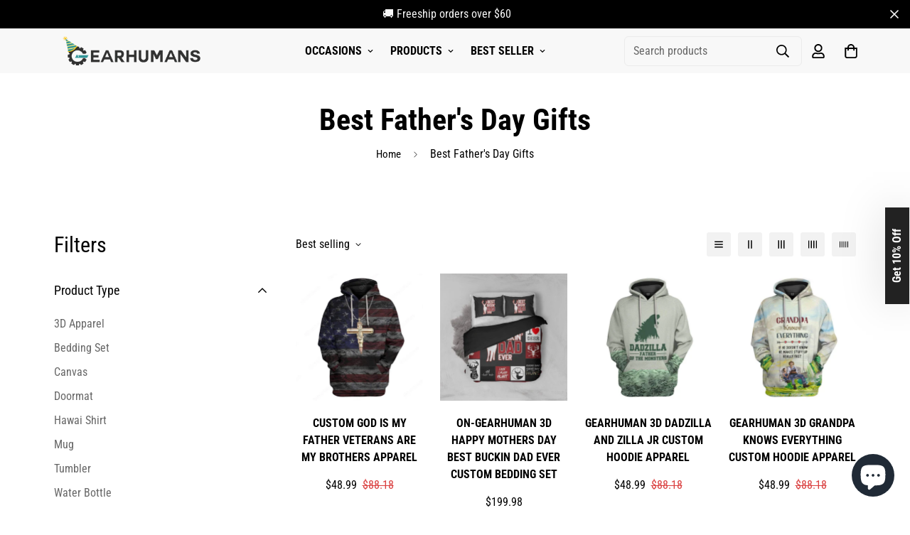

--- FILE ---
content_type: text/html; charset=utf-8
request_url: https://gearhumans.com/collections/best-fathers-day-gifts
body_size: 61256
content:

<!doctype html>
<html
  class="no-js supports-no-cookies"
  lang="en"
  data-template="collection"
  
>
<head>
<script>
window.KiwiSizing = window.KiwiSizing === undefined ? {} : window.KiwiSizing;
KiwiSizing.shop = "wanelo-gift.myshopify.com";


</script>
	<meta charset="utf-8">
	<meta http-equiv="X-UA-Compatible" content="IE=edge">
	<meta name="viewport" content="width=device-width, initial-scale=1, maximum-scale=1.0, user-scalable=0">
	<meta name="theme-color" content="#000">

  <!-- Google Tag Manager -->
<script>(function(w,d,s,l,i){w[l]=w[l]||[];w[l].push({'gtm.start':
new Date().getTime(),event:'gtm.js'});var f=d.getElementsByTagName(s)[0],
j=d.createElement(s),dl=l!='dataLayer'?'&l='+l:'';j.async=true;j.src=
'https://www.googletagmanager.com/gtm.js?id='+i+dl;f.parentNode.insertBefore(j,f);
})(window,document,'script','dataLayer','GTM-5V7TW4CQ');</script>
<!-- End Google Tag Manager -->
    

</script>

<!-- Google tag (gtag.js) -->
<script async src="https://www.googletagmanager.com/gtag/js?id=AW-11256830234"></script>
<script>
  window.dataLayer = window.dataLayer || [];
  function gtag(){dataLayer.push(arguments);}
  gtag('js', new Date());

  gtag('config', 'AW-11256830234');
</script>

<script>
  gtag('event', 'conversion', {
      'send_to': 'AW-11256830234/ZnIeCI7r780YEJqy1vcp',
      'value': ,
      'currency': 'USD',
      'transaction_id': ''
  });
</script><link rel="canonical" href="https://gearhumans.com/collections/best-fathers-day-gifts"><link href="//gearhumans.com/cdn/shop/t/35/assets/collection.css?v=139350052168021438821669108005" rel="stylesheet" type="text/css" media="all" />
<link rel="preload" as="style" href="//gearhumans.com/cdn/shop/t/35/assets/theme.css?v=57574512811940517231669108003">


<link rel="dns-prefetch" href="https://gearhumans.com/collections/best-fathers-day-gifts" crossorigin>
<link rel="dns-prefetch" href="https://cdn.shopify.com" crossorigin>
<link rel="preconnect" href="https://gearhumans.com/collections/best-fathers-day-gifts" crossorigin>
<link rel="preconnect" href="https://cdn.shopify.com" crossorigin>
<link rel="preload" as="style" href="//gearhumans.com/cdn/shop/t/35/assets/chunk.css?v=29630616507529837081669108008">
<link rel="preload" as="script" href="//gearhumans.com/cdn/shop/t/35/assets/app.min.js?v=34074608966712414301669108005">
<link rel="preload" as="script" href="//gearhumans.com/cdn/shop/t/35/assets/foxkit-app.min.js?v=48166617155657649261669108003">
<link rel="preload" as="script" href="//gearhumans.com/cdn/shop/t/35/assets/lazy-image.min.js?v=164341435460352801361669108006">

<link rel="shortcut icon" href="//gearhumans.com/cdn/shop/files/1_jpg.png?crop=center&height=32&v=1737707997&width=32" type="image/png"><title class="collection">Best Father&#39;s Day Gifts</title><meta property="og:site_name" content="Gearhumans | 3D Costume Apparel">
<meta property="og:url" content="https://gearhumans.com/collections/best-fathers-day-gifts">
<meta property="og:title" content="Best Father&#39;s Day Gifts">
<meta property="og:type" content="product.group">
<meta property="og:description" content="Stay inspired in one-of-a-kind All Over Print Shirts, Tees, Tank Tops, Hoodies and more from Gearhumans. Apparel and 3D-printed products handcrafted for you. Free Shipping Available."><meta property="og:image" content="http://gearhumans.com/cdn/shop/files/Asset_1_copy-edit.png?v=1641190060">
<meta property="og:image:secure_url" content="https://gearhumans.com/cdn/shop/files/Asset_1_copy-edit.png?v=1641190060">
<meta property="og:image:width" content="5520">
<meta property="og:image:height" content="798"><meta name="twitter:site" content="@gearhumans"><meta name="twitter:card" content="summary_large_image">
<meta name="twitter:title" content="Best Father&#39;s Day Gifts">
<meta name="twitter:description" content="Stay inspired in one-of-a-kind All Over Print Shirts, Tees, Tank Tops, Hoodies and more from Gearhumans. Apparel and 3D-printed products handcrafted for you. Free Shipping Available.">

<link rel="preconnect" href="https://fonts.shopifycdn.com" crossorigin><link rel="preload" as="font" href="//gearhumans.com/cdn/fonts/roboto_condensed/robotocondensed_n4.01812de96ca5a5e9d19bef3ca9cc80dd1bf6c8b8.woff2" type="font/woff2" crossorigin>
  <link rel="preload" as="font" href="//gearhumans.com/cdn/fonts/roboto_condensed/robotocondensed_n7.0c73a613503672be244d2f29ab6ddd3fc3cc69ae.woff2" type="font/woff2" crossorigin><link rel="preload" as="font" href="//gearhumans.com/cdn/fonts/roboto_condensed/robotocondensed_n7.0c73a613503672be244d2f29ab6ddd3fc3cc69ae.woff2" type="font/woff2" crossorigin><style>
  @font-face {  font-family: "Roboto Condensed";  font-weight: 700;  font-style: normal;  font-display: swap;  src: url("//gearhumans.com/cdn/fonts/roboto_condensed/robotocondensed_n7.0c73a613503672be244d2f29ab6ddd3fc3cc69ae.woff2") format("woff2"),       url("//gearhumans.com/cdn/fonts/roboto_condensed/robotocondensed_n7.ef6ece86ba55f49c27c4904a493c283a40f3a66e.woff") format("woff");}@font-face {  font-family: "Roboto Condensed";  font-weight: 900;  font-style: normal;  font-display: swap;  src: url("//gearhumans.com/cdn/fonts/roboto_condensed/robotocondensed_n9.2b6d3562288db33acd2d1dd7f3b49bae17bf8c2a.woff2") format("woff2"),       url("//gearhumans.com/cdn/fonts/roboto_condensed/robotocondensed_n9.2ac019136325b074bf3010b35c1b65b3b5a99a3f.woff") format("woff");}@font-face {  font-family: "Roboto Condensed";  font-weight: 600;  font-style: normal;  font-display: swap;  src: url("//gearhumans.com/cdn/fonts/roboto_condensed/robotocondensed_n6.c516dc992de767fe135f0d2baded23e033d4e3ea.woff2") format("woff2"),       url("//gearhumans.com/cdn/fonts/roboto_condensed/robotocondensed_n6.881fbb9b185667f58f34ac71cbecd9f5ba6c3efe.woff") format("woff");}:root {  --font-stack-header: "Roboto Condensed", sans-serif;  --font-style-header: normal;  --font-weight-header: 700;  --font-weight-header--bolder: 900;  --font-weight-header--lighter: 600;}@font-face {  font-family: "Roboto Condensed";  font-weight: 400;  font-style: normal;  font-display: swap;  src: url("//gearhumans.com/cdn/fonts/roboto_condensed/robotocondensed_n4.01812de96ca5a5e9d19bef3ca9cc80dd1bf6c8b8.woff2") format("woff2"),       url("//gearhumans.com/cdn/fonts/roboto_condensed/robotocondensed_n4.3930e6ddba458dc3cb725a82a2668eac3c63c104.woff") format("woff");}@font-face {  font-family: "Roboto Condensed";  font-weight: 700;  font-style: normal;  font-display: swap;  src: url("//gearhumans.com/cdn/fonts/roboto_condensed/robotocondensed_n7.0c73a613503672be244d2f29ab6ddd3fc3cc69ae.woff2") format("woff2"),       url("//gearhumans.com/cdn/fonts/roboto_condensed/robotocondensed_n7.ef6ece86ba55f49c27c4904a493c283a40f3a66e.woff") format("woff");}@font-face {  font-family: "Roboto Condensed";  font-weight: 700;  font-style: normal;  font-display: swap;  src: url("//gearhumans.com/cdn/fonts/roboto_condensed/robotocondensed_n7.0c73a613503672be244d2f29ab6ddd3fc3cc69ae.woff2") format("woff2"),       url("//gearhumans.com/cdn/fonts/roboto_condensed/robotocondensed_n7.ef6ece86ba55f49c27c4904a493c283a40f3a66e.woff") format("woff");}@font-face {  font-family: "Roboto Condensed";  font-weight: 400;  font-style: italic;  font-display: swap;  src: url("//gearhumans.com/cdn/fonts/roboto_condensed/robotocondensed_i4.05c7f163ad2c00a3c4257606d1227691aff9070b.woff2") format("woff2"),       url("//gearhumans.com/cdn/fonts/roboto_condensed/robotocondensed_i4.04d9d87e0a45b49fc67a5b9eb5059e1540f5cda3.woff") format("woff");}@font-face {  font-family: "Roboto Condensed";  font-weight: 700;  font-style: italic;  font-display: swap;  src: url("//gearhumans.com/cdn/fonts/roboto_condensed/robotocondensed_i7.bed9f3a01efda68cdff8b63e6195c957a0da68cb.woff2") format("woff2"),       url("//gearhumans.com/cdn/fonts/roboto_condensed/robotocondensed_i7.9ca5759a0bcf75a82b270218eab4c83ec254abf8.woff") format("woff");}:root {  --font-weight-body--bold: 700;  --font-weight-body--bolder: 700;  --font-stack-body: "Roboto Condensed", sans-serif;  --font-style-body: normal;  --font-weight-body: 400;}
</style>
<style>
  html{font-size:calc(var(--font-base-size,16) * 1px)}body{font-family:var(--font-stack-body)!important;font-weight:var(--font-weight-body);font-style:var(--font-style-body);color:var(--color-body-text);font-size:calc(var(--font-base-size,16) * 1px);line-height:calc(var(--base-line-height) * 1px);scroll-behavior:smooth}body .h1,body .h2,body .h3,body .h4,body .h5,body .h6,body h1,body h2,body h3,body h4,body h5,body h6{font-family:var(--font-stack-header);font-weight:var(--font-weight-header);font-style:var(--font-style-header);color:var(--color-heading-text);line-height:normal}body .h1,body h1{font-size:calc(((var(--font-h1-mobile))/ (var(--font-base-size))) * 1rem)}body .h2,body h2{font-size:calc(((var(--font-h2-mobile))/ (var(--font-base-size))) * 1rem)}body .h3,body h3{font-size:calc(((var(--font-h3-mobile))/ (var(--font-base-size))) * 1rem)}body .h4,body h4{font-size:calc(((var(--font-h4-mobile))/ (var(--font-base-size))) * 1rem)}body .h5,body h5{font-size:calc(((var(--font-h5-mobile))/ (var(--font-base-size))) * 1rem)}body .h6,body h6{font-size:calc(((var(--font-h6-mobile))/ (var(--font-base-size))) * 1rem);line-height:1.4}@media only screen and (min-width:768px){body .h1,body h1{font-size:calc(((var(--font-h1-desktop))/ (var(--font-base-size))) * 1rem)}body .h2,body h2{font-size:calc(((var(--font-h2-desktop))/ (var(--font-base-size))) * 1rem)}body .h3,body h3{font-size:calc(((var(--font-h3-desktop))/ (var(--font-base-size))) * 1rem)}body .h4,body h4{font-size:calc(((var(--font-h4-desktop))/ (var(--font-base-size))) * 1rem)}body .h5,body h5{font-size:calc(((var(--font-h5-desktop))/ (var(--font-base-size))) * 1rem)}body .h6,body h6{font-size:calc(((var(--font-h6-desktop))/ (var(--font-base-size))) * 1rem)}}.swiper-wrapper{display:flex}.swiper-container:not(.swiper-container-initialized) .swiper-slide{width:calc(100% / var(--items,1));flex:0 0 auto}@media (max-width:1023px){.swiper-container:not(.swiper-container-initialized) .swiper-slide{min-width:40vw;flex:0 0 auto}}@media (max-width:767px){.swiper-container:not(.swiper-container-initialized) .swiper-slide{min-width:66vw;flex:0 0 auto}}.opacity-0{opacity:0}.opacity-100{opacity:1!important;}.placeholder-background{position:absolute;top:0;right:0;bottom:0;left:0;pointer-events:none}.placeholder-background--animation{background-color:#000;animation:placeholder-background-loading 1.5s infinite linear}[data-image-loading]{position:relative}[data-image-loading]:after{content:'';background-color:#000;animation:placeholder-background-loading 1.5s infinite linear;position:absolute;top:0;left:0;width:100%;height:100%;z-index:1}[data-image-loading] img.lazyload{opacity:0}[data-image-loading] img.lazyloaded{opacity:1}.no-js [data-image-loading]{animation-name:none}.lazyload--fade-in{opacity:0;transition:.25s all}.lazyload--fade-in.lazyloaded{opacity:1}@media (min-width:768px){.hidden.md\:block{display:block!important}.hidden.md\:flex{display:flex!important}.hidden.md\:grid{display:grid!important}}@media (min-width:1024px){.hidden.lg\:block{display:block!important}.hidden.lg\:flex{display:flex!important}.hidden.lg\:grid{display:grid!important}}@media (min-width:1280px){.hidden.xl\:block{display:block!important}.hidden.xl\:flex{display:flex!important}.hidden.xl\:grid{display:grid!important}}

  h1, .h1,
  h2, .h2,
  h3, .h3,
  h4, .h4,
  h5, .h5,
  h6, .h6 {
    letter-spacing: 0px;
  }
</style>

  <script>
  // https://codebeautify.org/jsviewer

  function _debounce(fn, wait = 300) {
    let t;
    return (...args) => {
      clearTimeout(t);
      t = setTimeout(() => fn.apply(this, args), wait);
    };
  }

  try {
    window.MinimogSettings = window.MinimogSettings || {};
    window.___mnag = 'userA' + (window.___mnag1 || '') + 'gent';

    var _mh = document.querySelector('header.sf-header__mobile');
    var _dh = document.querySelector('header.sf-header__desktop');
    // Set header height
    function _shh() {
      if (!_mh || !_dh) {
        _mh = document.querySelector('header.sf-header__mobile');
        _dh = document.querySelector('header.sf-header__desktop');
      }
      // Header
      var _hd = window.innerWidth < 1024 ? _mh : _dh;
      if (_hd) {
        document.documentElement.style.setProperty('--sf-header-height', _hd.offsetHeight + 'px');
        window.MinimogSettings.headerHeight = _hd.offsetHeight;
      }
    }

    // setTopbarHeight
    function _stbh() {
      // Topbar
      var _tb = document.querySelector('.sf-topbar');
      if (_tb) {
        document.documentElement.style.setProperty('--sf-topbar-height', _tb.offsetHeight + 'px');
        window.MinimogSettings.topbarHeight = _tb.offsetHeight;
      }
    }

    // setAnnouncementHeight
    function _sah() {
      // announcement_bar
      var _ab = document.querySelector('.announcement-bar');
      if (_ab) {
        document.documentElement.style.setProperty('--sf-announcement-height', _ab.offsetHeight + 'px');
        window.MinimogSettings.topbarHeight = _ab.offsetHeight;
      }
    }

    // setMainContentPadding
    function _smcp() {
      // pageTemplate
      var _pt = document.documentElement.dataset.template;
      if (window.innerWidth >= 1024) {
        if (_dh && _dh.dataset.transparent === "true") {
          if (_pt === 'index' || _pt === 'collection') {
            document.documentElement.style.setProperty('--main-content-padding-top', '0px');
          }
        }
      } else {
        document.documentElement.style.removeProperty('--main-content-padding-top');
      }
    }

    // calculateSectionsHeight
    function _csh() {_shh();_stbh();_sah();_smcp();}
    window.addEventListener('resize', _debounce(_csh, 1000));

    document.documentElement.className = document.documentElement.className.replace('supports-no-cookies', 'supports-cookies').replace('no-js', 'js');
  } catch (error) {
    console.warn('Failed to execute critical scripts', error);
  }

  try {
    // Page speed agent
    var _nu = navigator[window.___mnag];
    var _psas = [
      {
        'b': 'ome-Li',
        'c': 'ghth',
        'd': 'ouse',
        'a': 'Chr',
      },
      {
        'd': 'hts',
        'a': 'Sp',
        'c': 'nsig',
        'b': 'eed I',
      },
      {
        'b': ' Lin',
        'd': '6_64',
        'a': 'X11;',
        'c': 'ux x8',
      }
    ];
    function __fn(i) {
      return Object.keys(_psas[i]).sort().reduce(function (a, c) { return a + _psas[i][c] }, '');
    }

    var __isPSA = (_nu.indexOf(__fn(0)) > -1 || _nu.indexOf(__fn(1)) > -1 || _nu.indexOf(__fn(2)) > -1);
    // var __isPSA = true

    window.___mnag = '!1';
    _psas = null;
  } catch (err) {
    var __isPSA = false;
    var _psas = null;
    window.___mnag = '!1';
  }

  // activateFontAndCriticalCSS
  

  // __activateStyle(this)
  function __as(l) {
    l.rel = 'stylesheet';
    l.media = 'all';
    l.removeAttribute('onload');
  }

  // _onChunkStyleLoad(this)
  function __ocsl(l) {
    if (!__isPSA) __as(l);
  }

  window.__isPSA = __isPSA;
</script>

  <style>
  button.klaviyo_form_trigger {
      z-index: 90000;
      position: fixed;
      filter: drop-shadow(rgba(0, 0, 0, 0.15) 0px 0px 30px);
      top: 50%;
      right: -101px;
      transform: rotate(-90deg) translate(-50%, 0px);
      transform-origin: left top;
      background: #222;
      color: #fff;
      padding: 5px 30px;
      font-weight: bold;
  }
  .ks-chart-container {
      margin-top: -25px;
      margin-bottom: 10px;
  }
  
</style>

  <link href="//gearhumans.com/cdn/shop/t/35/assets/theme.css?v=57574512811940517231669108003" rel="stylesheet" type="text/css" media="all" />
  <link href="//gearhumans.com/cdn/shop/t/35/assets/chunk.css?v=29630616507529837081669108008" rel="stylesheet" type="text/css" media="all" />

  
<style data-shopify>:root {		/* BODY */		--base-line-height: 28;		/* PRIMARY COLORS */		--color-primary: #000;		--plyr-color-main: #000;		--color-primary-darker: #333333;		/* TEXT COLORS */		--color-body-text: #000000;		--color-heading-text: #000000;		--color-sub-text: #000000;		--color-text-link: #000000;		--color-text-link-hover: #999999;		/* BUTTON COLORS */		--color-btn-bg:  #000000;		--color-btn-bg-hover: #e60000;		--color-btn-text: #ffffff;		--color-btn-text-hover: #ffffff;    	--color-btn-secondary-border: #f01818;    	--color-btn-secondary-text: #da3f3f;		--btn-letter-spacing: 0px;		--btn-border-radius: 0px;		--btn-border-width: 2px;		--btn-line-height: 23px;				--btn-text-transform: uppercase;				/* PRODUCT COLORS */		--product-title-color: #000000;		--product-sale-price-color: #da3f3f;		--product-regular-price-color: #000000;		--product-type-color: #666666;		--product-desc-color: #666666;		/* TOPBAR COLORS */		--color-topbar-background: #d9f293;		--color-topbar-text: #000000;		/* MENU BAR COLORS */		--color-menu-background: #000000;		--color-menu-text: #f8f8f8;		/* BORDER COLORS */		--color-border: #EEEEE0;		/* FOOTER COLORS */		--color-footer-text: #000000;		--color-footer-subtext: #666666;		--color-footer-background: #ffffff;		--color-footer-link: #666666;		--color-footer-link-hover: #000000;		--color-footer-background-mobile: #e5e5e5;		/* FOOTER BOTTOM COLORS */		--color-footer-bottom-text: #ffffff;		--color-footer-bottom-background: #000000;		--color-footer-bottom-background-mobile: #e5e5e5;		/* HEADER */		--color-header-text: #000000;		--color-header-transparent-text: #ffffff;		--color-main-background: #ffffff;		--color-field-background: #f8f8f8;		--color-header-background: #f8f8f8;		--color-cart-wishlist-count: #ffffff;		--bg-cart-wishlist-count: #da3f3f;		--swatch-item-background-default: #f7f8fa;		--text-gray-400: #777777;		--text-gray-9b: #9b9b9b;		--text-black: #000000;		--text-white: #ffffff;		--bg-gray-400: #f7f8fa;		--bg-black: #000000;		--rounded-full: 9999px;		--border-color-1: #eeeeee;		--border-color-2: #b2b2b2;		--border-color-3: #d2d2d2;		--border-color-4: #737373;		--color-secondary: #666666;		--color-success: #3a8735;		--color-warning: #ff706b;		--color-info: #959595;		--color-disabled: #cecece;		--bg-disabled: #f7f7f7;		--bg-hover: #737373;		--bg-color-tooltip: #000000;		--text-color-tooltip: #ffffff;		--color-image-overlay: #000000;		--opacity-image-overlay: 0.2;		--theme-shadow: 0 5px 15px 0 rgba(0, 0, 0, 0.07);    	--arrow-select-box: url(//gearhumans.com/cdn/shop/t/35/assets/ar-down.svg?v=92728264558441377851669108007);		/* FONT SIZES */		--font-base-size: 16;		--font-btn-size: 16px;		--font-btn-weight: 700;		--font-h1-desktop: 48;		--font-h1-mobile: 45;		--font-h2-desktop: 37;		--font-h2-mobile: 34;		--font-h3-desktop: 28;		--font-h3-mobile: 25;		--font-h4-desktop: 24;		--font-h4-mobile: 22;		--font-h5-desktop: 20;		--font-h5-mobile: 18;		--font-h6-desktop: 19;		--font-h6-mobile: 17;    	--arrow-down-url: url(//gearhumans.com/cdn/shop/t/35/assets/arrow-down.svg?v=157552497485556416461669108003);    	--arrow-down-white-url: url(//gearhumans.com/cdn/shop/t/35/assets/arrow-down-white.svg?v=70535736727834135531669108007);    	--product-title-line-clamp: unset;		--spacing-sections-desktop: 100px;        --spacing-sections-tablet: 75px;        --spacing-sections-mobile: 50px;	}
</style><link media="print" onload="this.media = 'all'" rel="stylesheet" href="//gearhumans.com/cdn/shop/t/35/assets/collection.css?v=139350052168021438821669108005"><link type="text/css" href="//gearhumans.com/cdn/shop/t/35/assets/custom.css?v=36454250963263326511716539579" rel="stylesheet">

<style data-shopify>body {
    --container-width: 1280;
    --fluid-container-width: 1620px;
    --fluid-container-offset: 95px;
    background-color: #ffffff;
  }
  [style*="--aspect-ratio"]:before {
    padding-top: calc(100% / (0.0001 + var(--aspect-ratio, 16/9)));
  }
  @media ( max-width: 767px ) {
    [style*="--aspect-ratio"]:before {
      padding-top: calc(100% / (0.0001 + var(--aspect-ratio-mobile, var(--aspect-ratio, 16/9)) ));
    }
  }.sf-nav li.sf-menu-item .sf__sub-menu-link1 {  font-weight: 700;}.sf__index-slideshow .slide__block-desktop .slide__block-title {  line-height: 1.175;  font-size: 80px;  margin-bottom: 18px;}.sf__index-slideshow .slide__block-description p {  color: var(--btn-color);  font-weight: 700;  font-size: 20px;  line-height: 23px;}.sf__index-custom-content #sf-custom__block--302f4255-280e-48a3-9f00-b9e6fd50230a .image__card-heading {  font-size: 24px;  line-height: 1.3;  letter-spacing: 1px;}.sf__index-custom-content #sf-custom__block--190cefb9-e7ca-4316-8e55-b3b82656701b  .image__card-heading {  line-height: 1.167;  letter-spacing: 3px;}.sf__index-custom-content-1 .sf__scrolling-text[data-style="text-outline"][data-outline-thickness="thin"] em {  -webkit-text-stroke-width: 0.5px;  -webkit-text-fill-color: rgba(0, 0, 0, 0);  font-style: italic;}.sf__index-custom-content-1 .sf__scrolling-text[data-style="text-outline"] em {  -webkit-text-stroke-color: #dfdfdf;}.sf__index-custom-content-1 .sf__scrolling-text .sf__scrolling-text-inner span.custom {  padding: 0 25px;}.sf__index-custom-content-1 .sf__scrolling-text.font_size_11vh * {  font-size: 110px;  letter-spacing: 10px;}.sf__index-custom-content-1 .section-my {  margin-bottom: 20px;}.sf__newsletter-section .newsletter__form-heading h3 {  line-height: 1.15;  letter-spacing: 2px;}.sf-footer__block h3.sf__accordion-button {  font-size: 14px;  font-weight: 700;}.sf__index-custom-content .image-card {  height: 100%;}.section__heading {  letter-spacing: 2px;}.sf__pcard-content a {  font-weight: 700 !important;  text-transform: uppercase;}.sf-footer__block-inner h3 {  font-weight: 700;}.collection-card h3 a {  font-weight: 700 !important;  text-transform: uppercase;}.sf__newsletter-section .section-my {  margin-top: -80px;  position: relative;}@media (max-width: 767px) {  .sf__index-slideshow .sf__mobile-button {    width: 100%;  }  .sf__index-custom-content .image-card__content {    position: relative;    padding-left: 0;    padding-right: 0;    padding-bottom: 0;  }  .sf__index-custom-content .image-card__content .image-card__content-inner {    text-align: center;    width: 100%;  }  .sf__index-custom-content .image__card-heading br {    display: none;  }  .sf__index-custom-content #sf-custom__block--302f4255-280e-48a3-9f00-b9e6fd50230a .image__card-heading {    margin-bottom: 5px;  }  p.section__subheading {    margin-bottom: 5px;  }}@media (min-width: 768px) {  .sf__footer-block-custom_text .sf__footer-block-title {    display: none;  }}@media (min-width: 1024px) {  .sf__footer-bottom-inner {    border-top: 1px solid #d8d8d8;  }}@media (min-width: 1280px) {  .sf__index-custom-content #sf-custom__block--190cefb9-e7ca-4316-8e55-b3b82656701b .image__card-heading {    font-size: 60px;    margin-bottom: 42px;  }  .sf__newsletter-section .newsletter__form-heading h3 {    font-size: 40px;  }}
</style>


  <script src="//gearhumans.com/cdn/shop/t/35/assets/theme-global.js?v=111328456620769366681669108007" defer="defer"></script>
  <script src="//gearhumans.com/cdn/shop/t/35/assets/product-form.min.js?v=142644972347708315361669108006" defer="defer"></script>
  <script src="//gearhumans.com/cdn/shop/t/35/assets/lazy-image.min.js?v=164341435460352801361669108006" defer="defer"></script>

  <script>window.performance && window.performance.mark && window.performance.mark('shopify.content_for_header.start');</script><meta name="google-site-verification" content="pG6pfedgTnjq2XlSGmsWrvyTonM2g9AnJ3GdYa8hgmk">
<meta id="shopify-digital-wallet" name="shopify-digital-wallet" content="/6620938328/digital_wallets/dialog">
<meta name="shopify-checkout-api-token" content="0b099986a95316bd1199d95af8def91e">
<meta id="in-context-paypal-metadata" data-shop-id="6620938328" data-venmo-supported="false" data-environment="production" data-locale="en_US" data-paypal-v4="true" data-currency="USD">
<link rel="alternate" type="application/atom+xml" title="Feed" href="/collections/best-fathers-day-gifts.atom" />
<link rel="next" href="/collections/best-fathers-day-gifts?page=2">
<link rel="alternate" hreflang="x-default" href="https://gearhumans.com/collections/best-fathers-day-gifts">
<link rel="alternate" hreflang="en" href="https://gearhumans.com/collections/best-fathers-day-gifts">
<link rel="alternate" hreflang="en-AD" href="https://gearhumans.org/collections/best-fathers-day-gifts">
<link rel="alternate" hreflang="en-AE" href="https://gearhumans.org/collections/best-fathers-day-gifts">
<link rel="alternate" hreflang="en-AF" href="https://gearhumans.org/collections/best-fathers-day-gifts">
<link rel="alternate" hreflang="en-AG" href="https://gearhumans.org/collections/best-fathers-day-gifts">
<link rel="alternate" hreflang="en-AI" href="https://gearhumans.org/collections/best-fathers-day-gifts">
<link rel="alternate" hreflang="en-AL" href="https://gearhumans.org/collections/best-fathers-day-gifts">
<link rel="alternate" hreflang="en-AM" href="https://gearhumans.org/collections/best-fathers-day-gifts">
<link rel="alternate" hreflang="en-AO" href="https://gearhumans.org/collections/best-fathers-day-gifts">
<link rel="alternate" hreflang="en-AR" href="https://gearhumans.org/collections/best-fathers-day-gifts">
<link rel="alternate" hreflang="en-AT" href="https://gearhumans.org/collections/best-fathers-day-gifts">
<link rel="alternate" hreflang="en-AU" href="https://gearhumans.org/collections/best-fathers-day-gifts">
<link rel="alternate" hreflang="en-AW" href="https://gearhumans.org/collections/best-fathers-day-gifts">
<link rel="alternate" hreflang="en-AX" href="https://gearhumans.org/collections/best-fathers-day-gifts">
<link rel="alternate" hreflang="en-AZ" href="https://gearhumans.org/collections/best-fathers-day-gifts">
<link rel="alternate" hreflang="en-BA" href="https://gearhumans.org/collections/best-fathers-day-gifts">
<link rel="alternate" hreflang="en-BB" href="https://gearhumans.org/collections/best-fathers-day-gifts">
<link rel="alternate" hreflang="en-BD" href="https://gearhumans.org/collections/best-fathers-day-gifts">
<link rel="alternate" hreflang="en-BE" href="https://gearhumans.org/collections/best-fathers-day-gifts">
<link rel="alternate" hreflang="en-BF" href="https://gearhumans.org/collections/best-fathers-day-gifts">
<link rel="alternate" hreflang="en-BH" href="https://gearhumans.org/collections/best-fathers-day-gifts">
<link rel="alternate" hreflang="en-BI" href="https://gearhumans.org/collections/best-fathers-day-gifts">
<link rel="alternate" hreflang="en-BJ" href="https://gearhumans.org/collections/best-fathers-day-gifts">
<link rel="alternate" hreflang="en-BL" href="https://gearhumans.org/collections/best-fathers-day-gifts">
<link rel="alternate" hreflang="en-BM" href="https://gearhumans.org/collections/best-fathers-day-gifts">
<link rel="alternate" hreflang="en-BN" href="https://gearhumans.org/collections/best-fathers-day-gifts">
<link rel="alternate" hreflang="en-BO" href="https://gearhumans.org/collections/best-fathers-day-gifts">
<link rel="alternate" hreflang="en-BQ" href="https://gearhumans.org/collections/best-fathers-day-gifts">
<link rel="alternate" hreflang="en-BS" href="https://gearhumans.org/collections/best-fathers-day-gifts">
<link rel="alternate" hreflang="en-BT" href="https://gearhumans.org/collections/best-fathers-day-gifts">
<link rel="alternate" hreflang="en-BW" href="https://gearhumans.org/collections/best-fathers-day-gifts">
<link rel="alternate" hreflang="en-BY" href="https://gearhumans.org/collections/best-fathers-day-gifts">
<link rel="alternate" hreflang="en-BZ" href="https://gearhumans.org/collections/best-fathers-day-gifts">
<link rel="alternate" hreflang="en-CA" href="https://gearhumans.org/collections/best-fathers-day-gifts">
<link rel="alternate" hreflang="en-CC" href="https://gearhumans.org/collections/best-fathers-day-gifts">
<link rel="alternate" hreflang="en-CD" href="https://gearhumans.org/collections/best-fathers-day-gifts">
<link rel="alternate" hreflang="en-CF" href="https://gearhumans.org/collections/best-fathers-day-gifts">
<link rel="alternate" hreflang="en-CG" href="https://gearhumans.org/collections/best-fathers-day-gifts">
<link rel="alternate" hreflang="en-CH" href="https://gearhumans.org/collections/best-fathers-day-gifts">
<link rel="alternate" hreflang="en-CI" href="https://gearhumans.org/collections/best-fathers-day-gifts">
<link rel="alternate" hreflang="en-CK" href="https://gearhumans.org/collections/best-fathers-day-gifts">
<link rel="alternate" hreflang="en-CL" href="https://gearhumans.org/collections/best-fathers-day-gifts">
<link rel="alternate" hreflang="en-CM" href="https://gearhumans.org/collections/best-fathers-day-gifts">
<link rel="alternate" hreflang="en-CN" href="https://gearhumans.org/collections/best-fathers-day-gifts">
<link rel="alternate" hreflang="en-CO" href="https://gearhumans.org/collections/best-fathers-day-gifts">
<link rel="alternate" hreflang="en-CR" href="https://gearhumans.org/collections/best-fathers-day-gifts">
<link rel="alternate" hreflang="en-CV" href="https://gearhumans.org/collections/best-fathers-day-gifts">
<link rel="alternate" hreflang="en-CW" href="https://gearhumans.org/collections/best-fathers-day-gifts">
<link rel="alternate" hreflang="en-CX" href="https://gearhumans.org/collections/best-fathers-day-gifts">
<link rel="alternate" hreflang="en-CY" href="https://gearhumans.org/collections/best-fathers-day-gifts">
<link rel="alternate" hreflang="en-CZ" href="https://gearhumans.org/collections/best-fathers-day-gifts">
<link rel="alternate" hreflang="en-DE" href="https://gearhumans.org/collections/best-fathers-day-gifts">
<link rel="alternate" hreflang="en-DJ" href="https://gearhumans.org/collections/best-fathers-day-gifts">
<link rel="alternate" hreflang="en-DK" href="https://gearhumans.org/collections/best-fathers-day-gifts">
<link rel="alternate" hreflang="en-DM" href="https://gearhumans.org/collections/best-fathers-day-gifts">
<link rel="alternate" hreflang="en-DO" href="https://gearhumans.org/collections/best-fathers-day-gifts">
<link rel="alternate" hreflang="en-DZ" href="https://gearhumans.org/collections/best-fathers-day-gifts">
<link rel="alternate" hreflang="en-EC" href="https://gearhumans.org/collections/best-fathers-day-gifts">
<link rel="alternate" hreflang="en-EE" href="https://gearhumans.org/collections/best-fathers-day-gifts">
<link rel="alternate" hreflang="en-EG" href="https://gearhumans.org/collections/best-fathers-day-gifts">
<link rel="alternate" hreflang="en-EH" href="https://gearhumans.org/collections/best-fathers-day-gifts">
<link rel="alternate" hreflang="en-ER" href="https://gearhumans.org/collections/best-fathers-day-gifts">
<link rel="alternate" hreflang="en-ES" href="https://gearhumans.org/collections/best-fathers-day-gifts">
<link rel="alternate" hreflang="en-FI" href="https://gearhumans.org/collections/best-fathers-day-gifts">
<link rel="alternate" hreflang="en-FJ" href="https://gearhumans.org/collections/best-fathers-day-gifts">
<link rel="alternate" hreflang="en-FK" href="https://gearhumans.org/collections/best-fathers-day-gifts">
<link rel="alternate" hreflang="en-FO" href="https://gearhumans.org/collections/best-fathers-day-gifts">
<link rel="alternate" hreflang="en-FR" href="https://gearhumans.org/collections/best-fathers-day-gifts">
<link rel="alternate" hreflang="en-GA" href="https://gearhumans.org/collections/best-fathers-day-gifts">
<link rel="alternate" hreflang="en-GB" href="https://gearhumans.org/collections/best-fathers-day-gifts">
<link rel="alternate" hreflang="en-GD" href="https://gearhumans.org/collections/best-fathers-day-gifts">
<link rel="alternate" hreflang="en-GE" href="https://gearhumans.org/collections/best-fathers-day-gifts">
<link rel="alternate" hreflang="en-GF" href="https://gearhumans.org/collections/best-fathers-day-gifts">
<link rel="alternate" hreflang="en-GG" href="https://gearhumans.org/collections/best-fathers-day-gifts">
<link rel="alternate" hreflang="en-GH" href="https://gearhumans.org/collections/best-fathers-day-gifts">
<link rel="alternate" hreflang="en-GI" href="https://gearhumans.org/collections/best-fathers-day-gifts">
<link rel="alternate" hreflang="en-GL" href="https://gearhumans.org/collections/best-fathers-day-gifts">
<link rel="alternate" hreflang="en-GM" href="https://gearhumans.org/collections/best-fathers-day-gifts">
<link rel="alternate" hreflang="en-GN" href="https://gearhumans.org/collections/best-fathers-day-gifts">
<link rel="alternate" hreflang="en-GP" href="https://gearhumans.org/collections/best-fathers-day-gifts">
<link rel="alternate" hreflang="en-GQ" href="https://gearhumans.org/collections/best-fathers-day-gifts">
<link rel="alternate" hreflang="en-GR" href="https://gearhumans.org/collections/best-fathers-day-gifts">
<link rel="alternate" hreflang="en-GS" href="https://gearhumans.org/collections/best-fathers-day-gifts">
<link rel="alternate" hreflang="en-GT" href="https://gearhumans.org/collections/best-fathers-day-gifts">
<link rel="alternate" hreflang="en-GW" href="https://gearhumans.org/collections/best-fathers-day-gifts">
<link rel="alternate" hreflang="en-GY" href="https://gearhumans.org/collections/best-fathers-day-gifts">
<link rel="alternate" hreflang="en-HK" href="https://gearhumans.org/collections/best-fathers-day-gifts">
<link rel="alternate" hreflang="en-HN" href="https://gearhumans.org/collections/best-fathers-day-gifts">
<link rel="alternate" hreflang="en-HR" href="https://gearhumans.org/collections/best-fathers-day-gifts">
<link rel="alternate" hreflang="en-HT" href="https://gearhumans.org/collections/best-fathers-day-gifts">
<link rel="alternate" hreflang="en-HU" href="https://gearhumans.org/collections/best-fathers-day-gifts">
<link rel="alternate" hreflang="en-ID" href="https://gearhumans.org/collections/best-fathers-day-gifts">
<link rel="alternate" hreflang="en-IE" href="https://gearhumans.org/collections/best-fathers-day-gifts">
<link rel="alternate" hreflang="en-IL" href="https://gearhumans.org/collections/best-fathers-day-gifts">
<link rel="alternate" hreflang="en-IN" href="https://gearhumans.org/collections/best-fathers-day-gifts">
<link rel="alternate" hreflang="en-IO" href="https://gearhumans.org/collections/best-fathers-day-gifts">
<link rel="alternate" hreflang="en-IS" href="https://gearhumans.org/collections/best-fathers-day-gifts">
<link rel="alternate" hreflang="en-IT" href="https://gearhumans.org/collections/best-fathers-day-gifts">
<link rel="alternate" hreflang="en-JE" href="https://gearhumans.org/collections/best-fathers-day-gifts">
<link rel="alternate" hreflang="en-JM" href="https://gearhumans.org/collections/best-fathers-day-gifts">
<link rel="alternate" hreflang="en-JO" href="https://gearhumans.org/collections/best-fathers-day-gifts">
<link rel="alternate" hreflang="en-JP" href="https://gearhumans.org/collections/best-fathers-day-gifts">
<link rel="alternate" hreflang="en-KE" href="https://gearhumans.org/collections/best-fathers-day-gifts">
<link rel="alternate" hreflang="en-KG" href="https://gearhumans.org/collections/best-fathers-day-gifts">
<link rel="alternate" hreflang="en-KH" href="https://gearhumans.org/collections/best-fathers-day-gifts">
<link rel="alternate" hreflang="en-KI" href="https://gearhumans.org/collections/best-fathers-day-gifts">
<link rel="alternate" hreflang="en-KM" href="https://gearhumans.org/collections/best-fathers-day-gifts">
<link rel="alternate" hreflang="en-KN" href="https://gearhumans.org/collections/best-fathers-day-gifts">
<link rel="alternate" hreflang="en-KR" href="https://gearhumans.org/collections/best-fathers-day-gifts">
<link rel="alternate" hreflang="en-KW" href="https://gearhumans.org/collections/best-fathers-day-gifts">
<link rel="alternate" hreflang="en-KY" href="https://gearhumans.org/collections/best-fathers-day-gifts">
<link rel="alternate" hreflang="en-KZ" href="https://gearhumans.org/collections/best-fathers-day-gifts">
<link rel="alternate" hreflang="en-LA" href="https://gearhumans.org/collections/best-fathers-day-gifts">
<link rel="alternate" hreflang="en-LB" href="https://gearhumans.org/collections/best-fathers-day-gifts">
<link rel="alternate" hreflang="en-LC" href="https://gearhumans.org/collections/best-fathers-day-gifts">
<link rel="alternate" hreflang="en-LI" href="https://gearhumans.org/collections/best-fathers-day-gifts">
<link rel="alternate" hreflang="en-LK" href="https://gearhumans.org/collections/best-fathers-day-gifts">
<link rel="alternate" hreflang="en-LR" href="https://gearhumans.org/collections/best-fathers-day-gifts">
<link rel="alternate" hreflang="en-LS" href="https://gearhumans.org/collections/best-fathers-day-gifts">
<link rel="alternate" hreflang="en-LT" href="https://gearhumans.org/collections/best-fathers-day-gifts">
<link rel="alternate" hreflang="en-LU" href="https://gearhumans.org/collections/best-fathers-day-gifts">
<link rel="alternate" hreflang="en-LV" href="https://gearhumans.org/collections/best-fathers-day-gifts">
<link rel="alternate" hreflang="en-LY" href="https://gearhumans.org/collections/best-fathers-day-gifts">
<link rel="alternate" hreflang="en-MA" href="https://gearhumans.org/collections/best-fathers-day-gifts">
<link rel="alternate" hreflang="en-MC" href="https://gearhumans.org/collections/best-fathers-day-gifts">
<link rel="alternate" hreflang="en-MD" href="https://gearhumans.org/collections/best-fathers-day-gifts">
<link rel="alternate" hreflang="en-ME" href="https://gearhumans.org/collections/best-fathers-day-gifts">
<link rel="alternate" hreflang="en-MF" href="https://gearhumans.org/collections/best-fathers-day-gifts">
<link rel="alternate" hreflang="en-MG" href="https://gearhumans.org/collections/best-fathers-day-gifts">
<link rel="alternate" hreflang="en-MK" href="https://gearhumans.org/collections/best-fathers-day-gifts">
<link rel="alternate" hreflang="en-ML" href="https://gearhumans.org/collections/best-fathers-day-gifts">
<link rel="alternate" hreflang="en-MM" href="https://gearhumans.org/collections/best-fathers-day-gifts">
<link rel="alternate" hreflang="en-MN" href="https://gearhumans.org/collections/best-fathers-day-gifts">
<link rel="alternate" hreflang="en-MO" href="https://gearhumans.org/collections/best-fathers-day-gifts">
<link rel="alternate" hreflang="en-MQ" href="https://gearhumans.org/collections/best-fathers-day-gifts">
<link rel="alternate" hreflang="en-MR" href="https://gearhumans.org/collections/best-fathers-day-gifts">
<link rel="alternate" hreflang="en-MS" href="https://gearhumans.org/collections/best-fathers-day-gifts">
<link rel="alternate" hreflang="en-MT" href="https://gearhumans.org/collections/best-fathers-day-gifts">
<link rel="alternate" hreflang="en-MU" href="https://gearhumans.org/collections/best-fathers-day-gifts">
<link rel="alternate" hreflang="en-MV" href="https://gearhumans.org/collections/best-fathers-day-gifts">
<link rel="alternate" hreflang="en-MW" href="https://gearhumans.org/collections/best-fathers-day-gifts">
<link rel="alternate" hreflang="en-MX" href="https://gearhumans.org/collections/best-fathers-day-gifts">
<link rel="alternate" hreflang="en-MY" href="https://gearhumans.org/collections/best-fathers-day-gifts">
<link rel="alternate" hreflang="en-MZ" href="https://gearhumans.org/collections/best-fathers-day-gifts">
<link rel="alternate" hreflang="en-NA" href="https://gearhumans.org/collections/best-fathers-day-gifts">
<link rel="alternate" hreflang="en-NC" href="https://gearhumans.org/collections/best-fathers-day-gifts">
<link rel="alternate" hreflang="en-NE" href="https://gearhumans.org/collections/best-fathers-day-gifts">
<link rel="alternate" hreflang="en-NF" href="https://gearhumans.org/collections/best-fathers-day-gifts">
<link rel="alternate" hreflang="en-NG" href="https://gearhumans.org/collections/best-fathers-day-gifts">
<link rel="alternate" hreflang="en-NI" href="https://gearhumans.org/collections/best-fathers-day-gifts">
<link rel="alternate" hreflang="en-NL" href="https://gearhumans.org/collections/best-fathers-day-gifts">
<link rel="alternate" hreflang="en-NO" href="https://gearhumans.org/collections/best-fathers-day-gifts">
<link rel="alternate" hreflang="en-NP" href="https://gearhumans.org/collections/best-fathers-day-gifts">
<link rel="alternate" hreflang="en-NR" href="https://gearhumans.org/collections/best-fathers-day-gifts">
<link rel="alternate" hreflang="en-NU" href="https://gearhumans.org/collections/best-fathers-day-gifts">
<link rel="alternate" hreflang="en-NZ" href="https://gearhumans.org/collections/best-fathers-day-gifts">
<link rel="alternate" hreflang="en-OM" href="https://gearhumans.org/collections/best-fathers-day-gifts">
<link rel="alternate" hreflang="en-PA" href="https://gearhumans.org/collections/best-fathers-day-gifts">
<link rel="alternate" hreflang="en-PE" href="https://gearhumans.org/collections/best-fathers-day-gifts">
<link rel="alternate" hreflang="en-PF" href="https://gearhumans.org/collections/best-fathers-day-gifts">
<link rel="alternate" hreflang="en-PG" href="https://gearhumans.org/collections/best-fathers-day-gifts">
<link rel="alternate" hreflang="en-PH" href="https://gearhumans.org/collections/best-fathers-day-gifts">
<link rel="alternate" hreflang="en-PK" href="https://gearhumans.org/collections/best-fathers-day-gifts">
<link rel="alternate" hreflang="en-PL" href="https://gearhumans.org/collections/best-fathers-day-gifts">
<link rel="alternate" hreflang="en-PM" href="https://gearhumans.org/collections/best-fathers-day-gifts">
<link rel="alternate" hreflang="en-PN" href="https://gearhumans.org/collections/best-fathers-day-gifts">
<link rel="alternate" hreflang="en-PS" href="https://gearhumans.org/collections/best-fathers-day-gifts">
<link rel="alternate" hreflang="en-PT" href="https://gearhumans.org/collections/best-fathers-day-gifts">
<link rel="alternate" hreflang="en-PY" href="https://gearhumans.org/collections/best-fathers-day-gifts">
<link rel="alternate" hreflang="en-QA" href="https://gearhumans.org/collections/best-fathers-day-gifts">
<link rel="alternate" hreflang="en-RO" href="https://gearhumans.org/collections/best-fathers-day-gifts">
<link rel="alternate" hreflang="en-RS" href="https://gearhumans.org/collections/best-fathers-day-gifts">
<link rel="alternate" hreflang="en-RU" href="https://gearhumans.org/collections/best-fathers-day-gifts">
<link rel="alternate" hreflang="en-RW" href="https://gearhumans.org/collections/best-fathers-day-gifts">
<link rel="alternate" hreflang="en-SA" href="https://gearhumans.org/collections/best-fathers-day-gifts">
<link rel="alternate" hreflang="en-SB" href="https://gearhumans.org/collections/best-fathers-day-gifts">
<link rel="alternate" hreflang="en-SC" href="https://gearhumans.org/collections/best-fathers-day-gifts">
<link rel="alternate" hreflang="en-SE" href="https://gearhumans.org/collections/best-fathers-day-gifts">
<link rel="alternate" hreflang="en-SG" href="https://gearhumans.org/collections/best-fathers-day-gifts">
<link rel="alternate" hreflang="en-SH" href="https://gearhumans.org/collections/best-fathers-day-gifts">
<link rel="alternate" hreflang="en-SJ" href="https://gearhumans.org/collections/best-fathers-day-gifts">
<link rel="alternate" hreflang="en-SK" href="https://gearhumans.org/collections/best-fathers-day-gifts">
<link rel="alternate" hreflang="en-SL" href="https://gearhumans.org/collections/best-fathers-day-gifts">
<link rel="alternate" hreflang="en-SM" href="https://gearhumans.org/collections/best-fathers-day-gifts">
<link rel="alternate" hreflang="en-SN" href="https://gearhumans.org/collections/best-fathers-day-gifts">
<link rel="alternate" hreflang="en-SO" href="https://gearhumans.org/collections/best-fathers-day-gifts">
<link rel="alternate" hreflang="en-SR" href="https://gearhumans.org/collections/best-fathers-day-gifts">
<link rel="alternate" hreflang="en-ST" href="https://gearhumans.org/collections/best-fathers-day-gifts">
<link rel="alternate" hreflang="en-SV" href="https://gearhumans.org/collections/best-fathers-day-gifts">
<link rel="alternate" hreflang="en-SX" href="https://gearhumans.org/collections/best-fathers-day-gifts">
<link rel="alternate" hreflang="en-SZ" href="https://gearhumans.org/collections/best-fathers-day-gifts">
<link rel="alternate" hreflang="en-TC" href="https://gearhumans.org/collections/best-fathers-day-gifts">
<link rel="alternate" hreflang="en-TD" href="https://gearhumans.org/collections/best-fathers-day-gifts">
<link rel="alternate" hreflang="en-TF" href="https://gearhumans.org/collections/best-fathers-day-gifts">
<link rel="alternate" hreflang="en-TG" href="https://gearhumans.org/collections/best-fathers-day-gifts">
<link rel="alternate" hreflang="en-TJ" href="https://gearhumans.org/collections/best-fathers-day-gifts">
<link rel="alternate" hreflang="en-TK" href="https://gearhumans.org/collections/best-fathers-day-gifts">
<link rel="alternate" hreflang="en-TL" href="https://gearhumans.org/collections/best-fathers-day-gifts">
<link rel="alternate" hreflang="en-TM" href="https://gearhumans.org/collections/best-fathers-day-gifts">
<link rel="alternate" hreflang="en-TN" href="https://gearhumans.org/collections/best-fathers-day-gifts">
<link rel="alternate" hreflang="en-TO" href="https://gearhumans.org/collections/best-fathers-day-gifts">
<link rel="alternate" hreflang="en-TR" href="https://gearhumans.org/collections/best-fathers-day-gifts">
<link rel="alternate" hreflang="en-TT" href="https://gearhumans.org/collections/best-fathers-day-gifts">
<link rel="alternate" hreflang="en-TV" href="https://gearhumans.org/collections/best-fathers-day-gifts">
<link rel="alternate" hreflang="en-TW" href="https://gearhumans.org/collections/best-fathers-day-gifts">
<link rel="alternate" hreflang="en-TZ" href="https://gearhumans.org/collections/best-fathers-day-gifts">
<link rel="alternate" hreflang="en-UA" href="https://gearhumans.org/collections/best-fathers-day-gifts">
<link rel="alternate" hreflang="en-UG" href="https://gearhumans.org/collections/best-fathers-day-gifts">
<link rel="alternate" hreflang="en-UM" href="https://gearhumans.org/collections/best-fathers-day-gifts">
<link rel="alternate" hreflang="en-UY" href="https://gearhumans.org/collections/best-fathers-day-gifts">
<link rel="alternate" hreflang="en-UZ" href="https://gearhumans.org/collections/best-fathers-day-gifts">
<link rel="alternate" hreflang="en-VA" href="https://gearhumans.org/collections/best-fathers-day-gifts">
<link rel="alternate" hreflang="en-VC" href="https://gearhumans.org/collections/best-fathers-day-gifts">
<link rel="alternate" hreflang="en-VE" href="https://gearhumans.org/collections/best-fathers-day-gifts">
<link rel="alternate" hreflang="en-VG" href="https://gearhumans.org/collections/best-fathers-day-gifts">
<link rel="alternate" hreflang="en-VN" href="https://gearhumans.org/collections/best-fathers-day-gifts">
<link rel="alternate" hreflang="en-VU" href="https://gearhumans.org/collections/best-fathers-day-gifts">
<link rel="alternate" hreflang="en-WF" href="https://gearhumans.org/collections/best-fathers-day-gifts">
<link rel="alternate" hreflang="en-WS" href="https://gearhumans.org/collections/best-fathers-day-gifts">
<link rel="alternate" hreflang="en-XK" href="https://gearhumans.org/collections/best-fathers-day-gifts">
<link rel="alternate" hreflang="en-YE" href="https://gearhumans.org/collections/best-fathers-day-gifts">
<link rel="alternate" hreflang="en-YT" href="https://gearhumans.org/collections/best-fathers-day-gifts">
<link rel="alternate" hreflang="en-ZA" href="https://gearhumans.org/collections/best-fathers-day-gifts">
<link rel="alternate" hreflang="en-ZM" href="https://gearhumans.org/collections/best-fathers-day-gifts">
<link rel="alternate" hreflang="en-ZW" href="https://gearhumans.org/collections/best-fathers-day-gifts">
<link rel="alternate" hreflang="en-TH" href="https://gearhumans.org/collections/best-fathers-day-gifts">
<link rel="alternate" hreflang="en-BR" href="https://gearhumans.org/collections/best-fathers-day-gifts">
<link rel="alternate" hreflang="en-AC" href="https://gearhumans.org/collections/best-fathers-day-gifts">
<link rel="alternate" hreflang="en-BG" href="https://gearhumans.org/collections/best-fathers-day-gifts">
<link rel="alternate" hreflang="en-ET" href="https://gearhumans.org/collections/best-fathers-day-gifts">
<link rel="alternate" hreflang="en-IQ" href="https://gearhumans.org/collections/best-fathers-day-gifts">
<link rel="alternate" hreflang="en-IM" href="https://gearhumans.org/collections/best-fathers-day-gifts">
<link rel="alternate" hreflang="en-RE" href="https://gearhumans.org/collections/best-fathers-day-gifts">
<link rel="alternate" hreflang="en-SI" href="https://gearhumans.org/collections/best-fathers-day-gifts">
<link rel="alternate" hreflang="en-SS" href="https://gearhumans.org/collections/best-fathers-day-gifts">
<link rel="alternate" hreflang="en-SD" href="https://gearhumans.org/collections/best-fathers-day-gifts">
<link rel="alternate" hreflang="en-TA" href="https://gearhumans.org/collections/best-fathers-day-gifts">
<link rel="alternate" type="application/json+oembed" href="https://gearhumans.com/collections/best-fathers-day-gifts.oembed">
<script async="async" src="/checkouts/internal/preloads.js?locale=en-US"></script>
<script id="shopify-features" type="application/json">{"accessToken":"0b099986a95316bd1199d95af8def91e","betas":["rich-media-storefront-analytics"],"domain":"gearhumans.com","predictiveSearch":true,"shopId":6620938328,"locale":"en"}</script>
<script>var Shopify = Shopify || {};
Shopify.shop = "wanelo-gift.myshopify.com";
Shopify.locale = "en";
Shopify.currency = {"active":"USD","rate":"1.0"};
Shopify.country = "US";
Shopify.theme = {"name":"MINIMOG v3.0.2 (11\/22) - Sneaker","id":138501718322,"schema_name":"Minimog - OS 2.0","schema_version":"3.0.2","theme_store_id":null,"role":"main"};
Shopify.theme.handle = "null";
Shopify.theme.style = {"id":null,"handle":null};
Shopify.cdnHost = "gearhumans.com/cdn";
Shopify.routes = Shopify.routes || {};
Shopify.routes.root = "/";</script>
<script type="module">!function(o){(o.Shopify=o.Shopify||{}).modules=!0}(window);</script>
<script>!function(o){function n(){var o=[];function n(){o.push(Array.prototype.slice.apply(arguments))}return n.q=o,n}var t=o.Shopify=o.Shopify||{};t.loadFeatures=n(),t.autoloadFeatures=n()}(window);</script>
<script id="shop-js-analytics" type="application/json">{"pageType":"collection"}</script>
<script defer="defer" async type="module" src="//gearhumans.com/cdn/shopifycloud/shop-js/modules/v2/client.init-shop-cart-sync_C5BV16lS.en.esm.js"></script>
<script defer="defer" async type="module" src="//gearhumans.com/cdn/shopifycloud/shop-js/modules/v2/chunk.common_CygWptCX.esm.js"></script>
<script type="module">
  await import("//gearhumans.com/cdn/shopifycloud/shop-js/modules/v2/client.init-shop-cart-sync_C5BV16lS.en.esm.js");
await import("//gearhumans.com/cdn/shopifycloud/shop-js/modules/v2/chunk.common_CygWptCX.esm.js");

  window.Shopify.SignInWithShop?.initShopCartSync?.({"fedCMEnabled":true,"windoidEnabled":true});

</script>
<script>(function() {
  var isLoaded = false;
  function asyncLoad() {
    if (isLoaded) return;
    isLoaded = true;
    var urls = ["https:\/\/formbuilder.hulkapps.com\/skeletopapp.js?shop=wanelo-gift.myshopify.com","https:\/\/app.kiwisizing.com\/web\/js\/dist\/kiwiSizing\/plugin\/SizingPlugin.prod.js?v=330\u0026shop=wanelo-gift.myshopify.com","https:\/\/amaicdn.com\/pricing-by-quantity\/js\/clear-cart.js?shop=wanelo-gift.myshopify.com","https:\/\/loox.io\/widget\/VJbFbUhG_D\/loox.1668874282334.js?shop=wanelo-gift.myshopify.com","https:\/\/myfaqprime.appspot.com\/bot\/bot-primelite.js?shop=wanelo-gift.myshopify.com","https:\/\/intg.snapchat.com\/shopify\/shopify-scevent-init.js?id=57cabc79-ffbf-459f-84d1-a6a032c1f04d\u0026shop=wanelo-gift.myshopify.com"];
    for (var i = 0; i < urls.length; i++) {
      var s = document.createElement('script');
      s.type = 'text/javascript';
      s.async = true;
      s.src = urls[i];
      var x = document.getElementsByTagName('script')[0];
      x.parentNode.insertBefore(s, x);
    }
  };
  if(window.attachEvent) {
    window.attachEvent('onload', asyncLoad);
  } else {
    window.addEventListener('load', asyncLoad, false);
  }
})();</script>
<script id="__st">var __st={"a":6620938328,"offset":-28800,"reqid":"25cba690-64cd-4216-9678-c9a9025f8620-1768830037","pageurl":"gearhumans.com\/collections\/best-fathers-day-gifts","u":"2c237d06544c","p":"collection","rtyp":"collection","rid":262652166232};</script>
<script>window.ShopifyPaypalV4VisibilityTracking = true;</script>
<script id="captcha-bootstrap">!function(){'use strict';const t='contact',e='account',n='new_comment',o=[[t,t],['blogs',n],['comments',n],[t,'customer']],c=[[e,'customer_login'],[e,'guest_login'],[e,'recover_customer_password'],[e,'create_customer']],r=t=>t.map((([t,e])=>`form[action*='/${t}']:not([data-nocaptcha='true']) input[name='form_type'][value='${e}']`)).join(','),a=t=>()=>t?[...document.querySelectorAll(t)].map((t=>t.form)):[];function s(){const t=[...o],e=r(t);return a(e)}const i='password',u='form_key',d=['recaptcha-v3-token','g-recaptcha-response','h-captcha-response',i],f=()=>{try{return window.sessionStorage}catch{return}},m='__shopify_v',_=t=>t.elements[u];function p(t,e,n=!1){try{const o=window.sessionStorage,c=JSON.parse(o.getItem(e)),{data:r}=function(t){const{data:e,action:n}=t;return t[m]||n?{data:e,action:n}:{data:t,action:n}}(c);for(const[e,n]of Object.entries(r))t.elements[e]&&(t.elements[e].value=n);n&&o.removeItem(e)}catch(o){console.error('form repopulation failed',{error:o})}}const l='form_type',E='cptcha';function T(t){t.dataset[E]=!0}const w=window,h=w.document,L='Shopify',v='ce_forms',y='captcha';let A=!1;((t,e)=>{const n=(g='f06e6c50-85a8-45c8-87d0-21a2b65856fe',I='https://cdn.shopify.com/shopifycloud/storefront-forms-hcaptcha/ce_storefront_forms_captcha_hcaptcha.v1.5.2.iife.js',D={infoText:'Protected by hCaptcha',privacyText:'Privacy',termsText:'Terms'},(t,e,n)=>{const o=w[L][v],c=o.bindForm;if(c)return c(t,g,e,D).then(n);var r;o.q.push([[t,g,e,D],n]),r=I,A||(h.body.append(Object.assign(h.createElement('script'),{id:'captcha-provider',async:!0,src:r})),A=!0)});var g,I,D;w[L]=w[L]||{},w[L][v]=w[L][v]||{},w[L][v].q=[],w[L][y]=w[L][y]||{},w[L][y].protect=function(t,e){n(t,void 0,e),T(t)},Object.freeze(w[L][y]),function(t,e,n,w,h,L){const[v,y,A,g]=function(t,e,n){const i=e?o:[],u=t?c:[],d=[...i,...u],f=r(d),m=r(i),_=r(d.filter((([t,e])=>n.includes(e))));return[a(f),a(m),a(_),s()]}(w,h,L),I=t=>{const e=t.target;return e instanceof HTMLFormElement?e:e&&e.form},D=t=>v().includes(t);t.addEventListener('submit',(t=>{const e=I(t);if(!e)return;const n=D(e)&&!e.dataset.hcaptchaBound&&!e.dataset.recaptchaBound,o=_(e),c=g().includes(e)&&(!o||!o.value);(n||c)&&t.preventDefault(),c&&!n&&(function(t){try{if(!f())return;!function(t){const e=f();if(!e)return;const n=_(t);if(!n)return;const o=n.value;o&&e.removeItem(o)}(t);const e=Array.from(Array(32),(()=>Math.random().toString(36)[2])).join('');!function(t,e){_(t)||t.append(Object.assign(document.createElement('input'),{type:'hidden',name:u})),t.elements[u].value=e}(t,e),function(t,e){const n=f();if(!n)return;const o=[...t.querySelectorAll(`input[type='${i}']`)].map((({name:t})=>t)),c=[...d,...o],r={};for(const[a,s]of new FormData(t).entries())c.includes(a)||(r[a]=s);n.setItem(e,JSON.stringify({[m]:1,action:t.action,data:r}))}(t,e)}catch(e){console.error('failed to persist form',e)}}(e),e.submit())}));const S=(t,e)=>{t&&!t.dataset[E]&&(n(t,e.some((e=>e===t))),T(t))};for(const o of['focusin','change'])t.addEventListener(o,(t=>{const e=I(t);D(e)&&S(e,y())}));const B=e.get('form_key'),M=e.get(l),P=B&&M;t.addEventListener('DOMContentLoaded',(()=>{const t=y();if(P)for(const e of t)e.elements[l].value===M&&p(e,B);[...new Set([...A(),...v().filter((t=>'true'===t.dataset.shopifyCaptcha))])].forEach((e=>S(e,t)))}))}(h,new URLSearchParams(w.location.search),n,t,e,['guest_login'])})(!0,!0)}();</script>
<script integrity="sha256-4kQ18oKyAcykRKYeNunJcIwy7WH5gtpwJnB7kiuLZ1E=" data-source-attribution="shopify.loadfeatures" defer="defer" src="//gearhumans.com/cdn/shopifycloud/storefront/assets/storefront/load_feature-a0a9edcb.js" crossorigin="anonymous"></script>
<script data-source-attribution="shopify.dynamic_checkout.dynamic.init">var Shopify=Shopify||{};Shopify.PaymentButton=Shopify.PaymentButton||{isStorefrontPortableWallets:!0,init:function(){window.Shopify.PaymentButton.init=function(){};var t=document.createElement("script");t.src="https://gearhumans.com/cdn/shopifycloud/portable-wallets/latest/portable-wallets.en.js",t.type="module",document.head.appendChild(t)}};
</script>
<script data-source-attribution="shopify.dynamic_checkout.buyer_consent">
  function portableWalletsHideBuyerConsent(e){var t=document.getElementById("shopify-buyer-consent"),n=document.getElementById("shopify-subscription-policy-button");t&&n&&(t.classList.add("hidden"),t.setAttribute("aria-hidden","true"),n.removeEventListener("click",e))}function portableWalletsShowBuyerConsent(e){var t=document.getElementById("shopify-buyer-consent"),n=document.getElementById("shopify-subscription-policy-button");t&&n&&(t.classList.remove("hidden"),t.removeAttribute("aria-hidden"),n.addEventListener("click",e))}window.Shopify?.PaymentButton&&(window.Shopify.PaymentButton.hideBuyerConsent=portableWalletsHideBuyerConsent,window.Shopify.PaymentButton.showBuyerConsent=portableWalletsShowBuyerConsent);
</script>
<script data-source-attribution="shopify.dynamic_checkout.cart.bootstrap">document.addEventListener("DOMContentLoaded",(function(){function t(){return document.querySelector("shopify-accelerated-checkout-cart, shopify-accelerated-checkout")}if(t())Shopify.PaymentButton.init();else{new MutationObserver((function(e,n){t()&&(Shopify.PaymentButton.init(),n.disconnect())})).observe(document.body,{childList:!0,subtree:!0})}}));
</script>
<link id="shopify-accelerated-checkout-styles" rel="stylesheet" media="screen" href="https://gearhumans.com/cdn/shopifycloud/portable-wallets/latest/accelerated-checkout-backwards-compat.css" crossorigin="anonymous">
<style id="shopify-accelerated-checkout-cart">
        #shopify-buyer-consent {
  margin-top: 1em;
  display: inline-block;
  width: 100%;
}

#shopify-buyer-consent.hidden {
  display: none;
}

#shopify-subscription-policy-button {
  background: none;
  border: none;
  padding: 0;
  text-decoration: underline;
  font-size: inherit;
  cursor: pointer;
}

#shopify-subscription-policy-button::before {
  box-shadow: none;
}

      </style>
<link rel="stylesheet" media="screen" href="//gearhumans.com/cdn/shop/t/35/compiled_assets/styles.css?5012">
<script>window.performance && window.performance.mark && window.performance.mark('shopify.content_for_header.end');</script>

	<script>var loox_global_hash = '1768479579722';</script><script>var visitor_level_referral = {"active":true,"rtl":false,"position":"left","button_text":"Get $10","button_bg_color":"333333","button_text_color":"FFFFFF","display_on_home_page":true,"display_on_product_page":true,"display_on_cart_page":true,"display_on_other_pages":true,"hide_on_mobile":false,"sidebar_visible":true,"orientation":"default","border_radius":{"key":"extraRounded","value":"16px","label":"Extra Rounded"}};
</script><style>.loox-reviews-default { max-width: 1200px; margin: 0 auto; }</style>

  <!-- Snap Pixel Code -->
<script type='text/javascript'>
(function(e,t,n){if(e.snaptr)return;var a=e.snaptr=function()
{a.handleRequest?a.handleRequest.apply(a,arguments):a.queue.push(arguments)};
a.queue=[];var s='script';r=t.createElement(s);r.async=!0;
r.src=n;var u=t.getElementsByTagName(s)[0];
u.parentNode.insertBefore(r,u);})(window,document,
'https://sc-static.net/scevent.min.js');

snaptr('init', '57cabc79-ffbf-459f-84d1-a6a032c1f04d', {
'user_email': '__INSERT_USER_EMAIL__'
});

snaptr('track', 'PAGE_VIEW');

</script>
<!-- End Snap Pixel Code -->
  

  <!-- Meta Pixel Code -->
<script>
!function(f,b,e,v,n,t,s)
{if(f.fbq)return;n=f.fbq=function(){n.callMethod?
n.callMethod.apply(n,arguments):n.queue.push(arguments)};
if(!f._fbq)f._fbq=n;n.push=n;n.loaded=!0;n.version='2.0';
n.queue=[];t=b.createElement(e);t.async=!0;
t.src=v;s=b.getElementsByTagName(e)[0];
s.parentNode.insertBefore(t,s)}(window, document,'script',
'https://connect.facebook.net/en_US/fbevents.js');
fbq('init', '646087237246509');
fbq('track', 'PageView');
</script>
<noscript><img height="1" width="1" style="display:none"
src="https://www.facebook.com/tr?id=646087237246509&ev=PageView&noscript=1"
/></noscript>
<!-- End Meta Pixel Code -->

  <!-- Facebook Pixel Code -->
    <script>
    !function(f,b,e,v,n,t,s)
    {if(f.fbq)return;n=f.fbq=function(){n.callMethod?
    n.callMethod.apply(n,arguments):n.queue.push(arguments)};
    if(!f._fbq)f._fbq=n;n.push=n;n.loaded=!0;n.version='2.0';
    n.queue=[];t=b.createElement(e);t.async=!0;
    t.src=v;s=b.getElementsByTagName(e)[0];
    s.parentNode.insertBefore(t,s)}(window, document,'script',
    'https://connect.facebook.net/en_US/fbevents.js');
    fbq('init', '2727034490890645');
    fbq('track', 'PageView');
    </script>
    <noscript><img height="1" width="1" style="display:none"
    src="https://www.facebook.com/tr?id=2727034490890645&ev=PageView&noscript=1"
    /></noscript>
    <!-- End Facebook Pixel Code →


  <!-- Meta Pixel Code -->
<script>
  !function(f,b,e,v,n,t,s)
  {if(f.fbq)return;n=f.fbq=function(){n.callMethod?
  n.callMethod.apply(n,arguments):n.queue.push(arguments)};
  if(!f._fbq)f._fbq=n;n.push=n;n.loaded=!0;n.version='2.0';
  n.queue=[];t=b.createElement(e);t.async=!0;
  t.src=v;s=b.getElementsByTagName(e)[0];
  s.parentNode.insertBefore(t,s)}(window, document,'script',
  'https://connect.facebook.net/en_US/fbevents.js');
  fbq('init', '843194533651912');
  fbq('track', 'PageView');
</script>
<noscript><img height="1" width="1" style="display:none"
  src="https://www.facebook.com/tr?id=843194533651912&ev=PageView&noscript=1"
/></noscript>
<!-- End Meta Pixel Code -->

  <!-- Meta Pixel Code -->
<script>
  !function(f,b,e,v,n,t,s)
  {if(f.fbq)return;n=f.fbq=function(){n.callMethod?
  n.callMethod.apply(n,arguments):n.queue.push(arguments)};
  if(!f._fbq)f._fbq=n;n.push=n;n.loaded=!0;n.version='2.0';
  n.queue=[];t=b.createElement(e);t.async=!0;
  t.src=v;s=b.getElementsByTagName(e)[0];
  s.parentNode.insertBefore(t,s)}(window, document,'script',
  'https://connect.facebook.net/en_US/fbevents.js');
  fbq('init', '550572383750328');
  fbq('track', 'PageView');
</script>
<noscript><img height="1" width="1" style="display:none"
  src="https://www.facebook.com/tr?id=550572383750328&ev=PageView&noscript=1"
/></noscript>
<!-- End Meta Pixel Code -->

  <meta name="google-site-verification" content="pG6pfedgTnjq2XlSGmsWrvyTonM2g9AnJ3GdYa8hgmk" />
  

<!-- BEGIN app block: shopify://apps/klaviyo-email-marketing-sms/blocks/klaviyo-onsite-embed/2632fe16-c075-4321-a88b-50b567f42507 -->












  <script async src="https://static.klaviyo.com/onsite/js/LWqSQw/klaviyo.js?company_id=LWqSQw"></script>
  <script>!function(){if(!window.klaviyo){window._klOnsite=window._klOnsite||[];try{window.klaviyo=new Proxy({},{get:function(n,i){return"push"===i?function(){var n;(n=window._klOnsite).push.apply(n,arguments)}:function(){for(var n=arguments.length,o=new Array(n),w=0;w<n;w++)o[w]=arguments[w];var t="function"==typeof o[o.length-1]?o.pop():void 0,e=new Promise((function(n){window._klOnsite.push([i].concat(o,[function(i){t&&t(i),n(i)}]))}));return e}}})}catch(n){window.klaviyo=window.klaviyo||[],window.klaviyo.push=function(){var n;(n=window._klOnsite).push.apply(n,arguments)}}}}();</script>

  




  <script>
    window.klaviyoReviewsProductDesignMode = false
  </script>



  <!-- BEGIN app snippet: customer-hub-data --><script>
  if (!window.customerHub) {
    window.customerHub = {};
  }
  window.customerHub.storefrontRoutes = {
    login: "https://shopify.com/6620938328/account?locale=en&region_country=US?return_url=%2F%23k-hub",
    register: "https://shopify.com/6620938328/account?locale=en?return_url=%2F%23k-hub",
    logout: "/account/logout",
    profile: "/account",
    addresses: "/account/addresses",
  };
  
  window.customerHub.userId = null;
  
  window.customerHub.storeDomain = "wanelo-gift.myshopify.com";

  

  
    window.customerHub.storeLocale = {
        currentLanguage: 'en',
        currentCountry: 'US',
        availableLanguages: [
          
            {
              iso_code: 'en',
              endonym_name: 'English'
            }
          
        ],
        availableCountries: [
          
            {
              iso_code: 'AF',
              name: 'Afghanistan',
              currency_code: 'USD'
            },
          
            {
              iso_code: 'AX',
              name: 'Åland Islands',
              currency_code: 'USD'
            },
          
            {
              iso_code: 'AL',
              name: 'Albania',
              currency_code: 'USD'
            },
          
            {
              iso_code: 'DZ',
              name: 'Algeria',
              currency_code: 'USD'
            },
          
            {
              iso_code: 'AD',
              name: 'Andorra',
              currency_code: 'USD'
            },
          
            {
              iso_code: 'AO',
              name: 'Angola',
              currency_code: 'USD'
            },
          
            {
              iso_code: 'AI',
              name: 'Anguilla',
              currency_code: 'USD'
            },
          
            {
              iso_code: 'AG',
              name: 'Antigua &amp; Barbuda',
              currency_code: 'USD'
            },
          
            {
              iso_code: 'AR',
              name: 'Argentina',
              currency_code: 'USD'
            },
          
            {
              iso_code: 'AM',
              name: 'Armenia',
              currency_code: 'USD'
            },
          
            {
              iso_code: 'AW',
              name: 'Aruba',
              currency_code: 'USD'
            },
          
            {
              iso_code: 'AC',
              name: 'Ascension Island',
              currency_code: 'USD'
            },
          
            {
              iso_code: 'AU',
              name: 'Australia',
              currency_code: 'USD'
            },
          
            {
              iso_code: 'AT',
              name: 'Austria',
              currency_code: 'USD'
            },
          
            {
              iso_code: 'AZ',
              name: 'Azerbaijan',
              currency_code: 'USD'
            },
          
            {
              iso_code: 'BS',
              name: 'Bahamas',
              currency_code: 'USD'
            },
          
            {
              iso_code: 'BH',
              name: 'Bahrain',
              currency_code: 'USD'
            },
          
            {
              iso_code: 'BD',
              name: 'Bangladesh',
              currency_code: 'USD'
            },
          
            {
              iso_code: 'BB',
              name: 'Barbados',
              currency_code: 'USD'
            },
          
            {
              iso_code: 'BY',
              name: 'Belarus',
              currency_code: 'USD'
            },
          
            {
              iso_code: 'BE',
              name: 'Belgium',
              currency_code: 'USD'
            },
          
            {
              iso_code: 'BZ',
              name: 'Belize',
              currency_code: 'USD'
            },
          
            {
              iso_code: 'BJ',
              name: 'Benin',
              currency_code: 'USD'
            },
          
            {
              iso_code: 'BM',
              name: 'Bermuda',
              currency_code: 'USD'
            },
          
            {
              iso_code: 'BT',
              name: 'Bhutan',
              currency_code: 'USD'
            },
          
            {
              iso_code: 'BO',
              name: 'Bolivia',
              currency_code: 'USD'
            },
          
            {
              iso_code: 'BA',
              name: 'Bosnia &amp; Herzegovina',
              currency_code: 'USD'
            },
          
            {
              iso_code: 'BW',
              name: 'Botswana',
              currency_code: 'USD'
            },
          
            {
              iso_code: 'BR',
              name: 'Brazil',
              currency_code: 'USD'
            },
          
            {
              iso_code: 'IO',
              name: 'British Indian Ocean Territory',
              currency_code: 'USD'
            },
          
            {
              iso_code: 'VG',
              name: 'British Virgin Islands',
              currency_code: 'USD'
            },
          
            {
              iso_code: 'BN',
              name: 'Brunei',
              currency_code: 'USD'
            },
          
            {
              iso_code: 'BG',
              name: 'Bulgaria',
              currency_code: 'USD'
            },
          
            {
              iso_code: 'BF',
              name: 'Burkina Faso',
              currency_code: 'USD'
            },
          
            {
              iso_code: 'BI',
              name: 'Burundi',
              currency_code: 'USD'
            },
          
            {
              iso_code: 'KH',
              name: 'Cambodia',
              currency_code: 'USD'
            },
          
            {
              iso_code: 'CM',
              name: 'Cameroon',
              currency_code: 'USD'
            },
          
            {
              iso_code: 'CA',
              name: 'Canada',
              currency_code: 'USD'
            },
          
            {
              iso_code: 'CV',
              name: 'Cape Verde',
              currency_code: 'USD'
            },
          
            {
              iso_code: 'BQ',
              name: 'Caribbean Netherlands',
              currency_code: 'USD'
            },
          
            {
              iso_code: 'KY',
              name: 'Cayman Islands',
              currency_code: 'USD'
            },
          
            {
              iso_code: 'CF',
              name: 'Central African Republic',
              currency_code: 'USD'
            },
          
            {
              iso_code: 'TD',
              name: 'Chad',
              currency_code: 'USD'
            },
          
            {
              iso_code: 'CL',
              name: 'Chile',
              currency_code: 'USD'
            },
          
            {
              iso_code: 'CN',
              name: 'China',
              currency_code: 'USD'
            },
          
            {
              iso_code: 'CX',
              name: 'Christmas Island',
              currency_code: 'USD'
            },
          
            {
              iso_code: 'CC',
              name: 'Cocos (Keeling) Islands',
              currency_code: 'USD'
            },
          
            {
              iso_code: 'CO',
              name: 'Colombia',
              currency_code: 'USD'
            },
          
            {
              iso_code: 'KM',
              name: 'Comoros',
              currency_code: 'USD'
            },
          
            {
              iso_code: 'CG',
              name: 'Congo - Brazzaville',
              currency_code: 'USD'
            },
          
            {
              iso_code: 'CD',
              name: 'Congo - Kinshasa',
              currency_code: 'USD'
            },
          
            {
              iso_code: 'CK',
              name: 'Cook Islands',
              currency_code: 'USD'
            },
          
            {
              iso_code: 'CR',
              name: 'Costa Rica',
              currency_code: 'USD'
            },
          
            {
              iso_code: 'CI',
              name: 'Côte d’Ivoire',
              currency_code: 'USD'
            },
          
            {
              iso_code: 'HR',
              name: 'Croatia',
              currency_code: 'USD'
            },
          
            {
              iso_code: 'CW',
              name: 'Curaçao',
              currency_code: 'USD'
            },
          
            {
              iso_code: 'CY',
              name: 'Cyprus',
              currency_code: 'USD'
            },
          
            {
              iso_code: 'CZ',
              name: 'Czechia',
              currency_code: 'USD'
            },
          
            {
              iso_code: 'DK',
              name: 'Denmark',
              currency_code: 'USD'
            },
          
            {
              iso_code: 'DJ',
              name: 'Djibouti',
              currency_code: 'USD'
            },
          
            {
              iso_code: 'DM',
              name: 'Dominica',
              currency_code: 'USD'
            },
          
            {
              iso_code: 'DO',
              name: 'Dominican Republic',
              currency_code: 'USD'
            },
          
            {
              iso_code: 'EC',
              name: 'Ecuador',
              currency_code: 'USD'
            },
          
            {
              iso_code: 'EG',
              name: 'Egypt',
              currency_code: 'USD'
            },
          
            {
              iso_code: 'SV',
              name: 'El Salvador',
              currency_code: 'USD'
            },
          
            {
              iso_code: 'GQ',
              name: 'Equatorial Guinea',
              currency_code: 'USD'
            },
          
            {
              iso_code: 'ER',
              name: 'Eritrea',
              currency_code: 'USD'
            },
          
            {
              iso_code: 'EE',
              name: 'Estonia',
              currency_code: 'USD'
            },
          
            {
              iso_code: 'SZ',
              name: 'Eswatini',
              currency_code: 'USD'
            },
          
            {
              iso_code: 'ET',
              name: 'Ethiopia',
              currency_code: 'USD'
            },
          
            {
              iso_code: 'FK',
              name: 'Falkland Islands',
              currency_code: 'USD'
            },
          
            {
              iso_code: 'FO',
              name: 'Faroe Islands',
              currency_code: 'USD'
            },
          
            {
              iso_code: 'FJ',
              name: 'Fiji',
              currency_code: 'USD'
            },
          
            {
              iso_code: 'FI',
              name: 'Finland',
              currency_code: 'USD'
            },
          
            {
              iso_code: 'FR',
              name: 'France',
              currency_code: 'USD'
            },
          
            {
              iso_code: 'GF',
              name: 'French Guiana',
              currency_code: 'USD'
            },
          
            {
              iso_code: 'PF',
              name: 'French Polynesia',
              currency_code: 'USD'
            },
          
            {
              iso_code: 'TF',
              name: 'French Southern Territories',
              currency_code: 'USD'
            },
          
            {
              iso_code: 'GA',
              name: 'Gabon',
              currency_code: 'USD'
            },
          
            {
              iso_code: 'GM',
              name: 'Gambia',
              currency_code: 'USD'
            },
          
            {
              iso_code: 'GE',
              name: 'Georgia',
              currency_code: 'USD'
            },
          
            {
              iso_code: 'DE',
              name: 'Germany',
              currency_code: 'USD'
            },
          
            {
              iso_code: 'GH',
              name: 'Ghana',
              currency_code: 'USD'
            },
          
            {
              iso_code: 'GI',
              name: 'Gibraltar',
              currency_code: 'USD'
            },
          
            {
              iso_code: 'GR',
              name: 'Greece',
              currency_code: 'USD'
            },
          
            {
              iso_code: 'GL',
              name: 'Greenland',
              currency_code: 'USD'
            },
          
            {
              iso_code: 'GD',
              name: 'Grenada',
              currency_code: 'USD'
            },
          
            {
              iso_code: 'GP',
              name: 'Guadeloupe',
              currency_code: 'USD'
            },
          
            {
              iso_code: 'GT',
              name: 'Guatemala',
              currency_code: 'USD'
            },
          
            {
              iso_code: 'GG',
              name: 'Guernsey',
              currency_code: 'USD'
            },
          
            {
              iso_code: 'GN',
              name: 'Guinea',
              currency_code: 'USD'
            },
          
            {
              iso_code: 'GW',
              name: 'Guinea-Bissau',
              currency_code: 'USD'
            },
          
            {
              iso_code: 'GY',
              name: 'Guyana',
              currency_code: 'USD'
            },
          
            {
              iso_code: 'HT',
              name: 'Haiti',
              currency_code: 'USD'
            },
          
            {
              iso_code: 'HN',
              name: 'Honduras',
              currency_code: 'USD'
            },
          
            {
              iso_code: 'HK',
              name: 'Hong Kong SAR',
              currency_code: 'USD'
            },
          
            {
              iso_code: 'HU',
              name: 'Hungary',
              currency_code: 'USD'
            },
          
            {
              iso_code: 'IS',
              name: 'Iceland',
              currency_code: 'USD'
            },
          
            {
              iso_code: 'IN',
              name: 'India',
              currency_code: 'USD'
            },
          
            {
              iso_code: 'ID',
              name: 'Indonesia',
              currency_code: 'USD'
            },
          
            {
              iso_code: 'IQ',
              name: 'Iraq',
              currency_code: 'USD'
            },
          
            {
              iso_code: 'IE',
              name: 'Ireland',
              currency_code: 'USD'
            },
          
            {
              iso_code: 'IM',
              name: 'Isle of Man',
              currency_code: 'USD'
            },
          
            {
              iso_code: 'IL',
              name: 'Israel',
              currency_code: 'USD'
            },
          
            {
              iso_code: 'IT',
              name: 'Italy',
              currency_code: 'USD'
            },
          
            {
              iso_code: 'JM',
              name: 'Jamaica',
              currency_code: 'USD'
            },
          
            {
              iso_code: 'JP',
              name: 'Japan',
              currency_code: 'USD'
            },
          
            {
              iso_code: 'JE',
              name: 'Jersey',
              currency_code: 'USD'
            },
          
            {
              iso_code: 'JO',
              name: 'Jordan',
              currency_code: 'USD'
            },
          
            {
              iso_code: 'KZ',
              name: 'Kazakhstan',
              currency_code: 'USD'
            },
          
            {
              iso_code: 'KE',
              name: 'Kenya',
              currency_code: 'USD'
            },
          
            {
              iso_code: 'KI',
              name: 'Kiribati',
              currency_code: 'USD'
            },
          
            {
              iso_code: 'XK',
              name: 'Kosovo',
              currency_code: 'USD'
            },
          
            {
              iso_code: 'KW',
              name: 'Kuwait',
              currency_code: 'USD'
            },
          
            {
              iso_code: 'KG',
              name: 'Kyrgyzstan',
              currency_code: 'USD'
            },
          
            {
              iso_code: 'LA',
              name: 'Laos',
              currency_code: 'USD'
            },
          
            {
              iso_code: 'LV',
              name: 'Latvia',
              currency_code: 'USD'
            },
          
            {
              iso_code: 'LB',
              name: 'Lebanon',
              currency_code: 'USD'
            },
          
            {
              iso_code: 'LS',
              name: 'Lesotho',
              currency_code: 'USD'
            },
          
            {
              iso_code: 'LR',
              name: 'Liberia',
              currency_code: 'USD'
            },
          
            {
              iso_code: 'LY',
              name: 'Libya',
              currency_code: 'USD'
            },
          
            {
              iso_code: 'LI',
              name: 'Liechtenstein',
              currency_code: 'USD'
            },
          
            {
              iso_code: 'LT',
              name: 'Lithuania',
              currency_code: 'USD'
            },
          
            {
              iso_code: 'LU',
              name: 'Luxembourg',
              currency_code: 'USD'
            },
          
            {
              iso_code: 'MO',
              name: 'Macao SAR',
              currency_code: 'USD'
            },
          
            {
              iso_code: 'MG',
              name: 'Madagascar',
              currency_code: 'USD'
            },
          
            {
              iso_code: 'MW',
              name: 'Malawi',
              currency_code: 'USD'
            },
          
            {
              iso_code: 'MY',
              name: 'Malaysia',
              currency_code: 'USD'
            },
          
            {
              iso_code: 'MV',
              name: 'Maldives',
              currency_code: 'USD'
            },
          
            {
              iso_code: 'ML',
              name: 'Mali',
              currency_code: 'USD'
            },
          
            {
              iso_code: 'MT',
              name: 'Malta',
              currency_code: 'USD'
            },
          
            {
              iso_code: 'MQ',
              name: 'Martinique',
              currency_code: 'USD'
            },
          
            {
              iso_code: 'MR',
              name: 'Mauritania',
              currency_code: 'USD'
            },
          
            {
              iso_code: 'MU',
              name: 'Mauritius',
              currency_code: 'USD'
            },
          
            {
              iso_code: 'YT',
              name: 'Mayotte',
              currency_code: 'USD'
            },
          
            {
              iso_code: 'MX',
              name: 'Mexico',
              currency_code: 'USD'
            },
          
            {
              iso_code: 'MD',
              name: 'Moldova',
              currency_code: 'USD'
            },
          
            {
              iso_code: 'MC',
              name: 'Monaco',
              currency_code: 'USD'
            },
          
            {
              iso_code: 'MN',
              name: 'Mongolia',
              currency_code: 'USD'
            },
          
            {
              iso_code: 'ME',
              name: 'Montenegro',
              currency_code: 'USD'
            },
          
            {
              iso_code: 'MS',
              name: 'Montserrat',
              currency_code: 'USD'
            },
          
            {
              iso_code: 'MA',
              name: 'Morocco',
              currency_code: 'USD'
            },
          
            {
              iso_code: 'MZ',
              name: 'Mozambique',
              currency_code: 'USD'
            },
          
            {
              iso_code: 'MM',
              name: 'Myanmar (Burma)',
              currency_code: 'USD'
            },
          
            {
              iso_code: 'NA',
              name: 'Namibia',
              currency_code: 'USD'
            },
          
            {
              iso_code: 'NR',
              name: 'Nauru',
              currency_code: 'USD'
            },
          
            {
              iso_code: 'NP',
              name: 'Nepal',
              currency_code: 'USD'
            },
          
            {
              iso_code: 'NL',
              name: 'Netherlands',
              currency_code: 'USD'
            },
          
            {
              iso_code: 'NC',
              name: 'New Caledonia',
              currency_code: 'USD'
            },
          
            {
              iso_code: 'NZ',
              name: 'New Zealand',
              currency_code: 'USD'
            },
          
            {
              iso_code: 'NI',
              name: 'Nicaragua',
              currency_code: 'USD'
            },
          
            {
              iso_code: 'NE',
              name: 'Niger',
              currency_code: 'USD'
            },
          
            {
              iso_code: 'NG',
              name: 'Nigeria',
              currency_code: 'USD'
            },
          
            {
              iso_code: 'NU',
              name: 'Niue',
              currency_code: 'USD'
            },
          
            {
              iso_code: 'NF',
              name: 'Norfolk Island',
              currency_code: 'USD'
            },
          
            {
              iso_code: 'MK',
              name: 'North Macedonia',
              currency_code: 'USD'
            },
          
            {
              iso_code: 'NO',
              name: 'Norway',
              currency_code: 'USD'
            },
          
            {
              iso_code: 'OM',
              name: 'Oman',
              currency_code: 'USD'
            },
          
            {
              iso_code: 'PK',
              name: 'Pakistan',
              currency_code: 'USD'
            },
          
            {
              iso_code: 'PS',
              name: 'Palestinian Territories',
              currency_code: 'USD'
            },
          
            {
              iso_code: 'PA',
              name: 'Panama',
              currency_code: 'USD'
            },
          
            {
              iso_code: 'PG',
              name: 'Papua New Guinea',
              currency_code: 'USD'
            },
          
            {
              iso_code: 'PY',
              name: 'Paraguay',
              currency_code: 'USD'
            },
          
            {
              iso_code: 'PE',
              name: 'Peru',
              currency_code: 'USD'
            },
          
            {
              iso_code: 'PH',
              name: 'Philippines',
              currency_code: 'USD'
            },
          
            {
              iso_code: 'PN',
              name: 'Pitcairn Islands',
              currency_code: 'USD'
            },
          
            {
              iso_code: 'PL',
              name: 'Poland',
              currency_code: 'USD'
            },
          
            {
              iso_code: 'PT',
              name: 'Portugal',
              currency_code: 'USD'
            },
          
            {
              iso_code: 'QA',
              name: 'Qatar',
              currency_code: 'USD'
            },
          
            {
              iso_code: 'RE',
              name: 'Réunion',
              currency_code: 'USD'
            },
          
            {
              iso_code: 'RO',
              name: 'Romania',
              currency_code: 'USD'
            },
          
            {
              iso_code: 'RU',
              name: 'Russia',
              currency_code: 'USD'
            },
          
            {
              iso_code: 'RW',
              name: 'Rwanda',
              currency_code: 'USD'
            },
          
            {
              iso_code: 'WS',
              name: 'Samoa',
              currency_code: 'USD'
            },
          
            {
              iso_code: 'SM',
              name: 'San Marino',
              currency_code: 'USD'
            },
          
            {
              iso_code: 'ST',
              name: 'São Tomé &amp; Príncipe',
              currency_code: 'USD'
            },
          
            {
              iso_code: 'SA',
              name: 'Saudi Arabia',
              currency_code: 'USD'
            },
          
            {
              iso_code: 'SN',
              name: 'Senegal',
              currency_code: 'USD'
            },
          
            {
              iso_code: 'RS',
              name: 'Serbia',
              currency_code: 'USD'
            },
          
            {
              iso_code: 'SC',
              name: 'Seychelles',
              currency_code: 'USD'
            },
          
            {
              iso_code: 'SL',
              name: 'Sierra Leone',
              currency_code: 'USD'
            },
          
            {
              iso_code: 'SG',
              name: 'Singapore',
              currency_code: 'USD'
            },
          
            {
              iso_code: 'SX',
              name: 'Sint Maarten',
              currency_code: 'USD'
            },
          
            {
              iso_code: 'SK',
              name: 'Slovakia',
              currency_code: 'USD'
            },
          
            {
              iso_code: 'SI',
              name: 'Slovenia',
              currency_code: 'USD'
            },
          
            {
              iso_code: 'SB',
              name: 'Solomon Islands',
              currency_code: 'USD'
            },
          
            {
              iso_code: 'SO',
              name: 'Somalia',
              currency_code: 'USD'
            },
          
            {
              iso_code: 'ZA',
              name: 'South Africa',
              currency_code: 'USD'
            },
          
            {
              iso_code: 'GS',
              name: 'South Georgia &amp; South Sandwich Islands',
              currency_code: 'USD'
            },
          
            {
              iso_code: 'KR',
              name: 'South Korea',
              currency_code: 'USD'
            },
          
            {
              iso_code: 'SS',
              name: 'South Sudan',
              currency_code: 'USD'
            },
          
            {
              iso_code: 'ES',
              name: 'Spain',
              currency_code: 'USD'
            },
          
            {
              iso_code: 'LK',
              name: 'Sri Lanka',
              currency_code: 'USD'
            },
          
            {
              iso_code: 'BL',
              name: 'St. Barthélemy',
              currency_code: 'USD'
            },
          
            {
              iso_code: 'SH',
              name: 'St. Helena',
              currency_code: 'USD'
            },
          
            {
              iso_code: 'KN',
              name: 'St. Kitts &amp; Nevis',
              currency_code: 'USD'
            },
          
            {
              iso_code: 'LC',
              name: 'St. Lucia',
              currency_code: 'USD'
            },
          
            {
              iso_code: 'MF',
              name: 'St. Martin',
              currency_code: 'USD'
            },
          
            {
              iso_code: 'PM',
              name: 'St. Pierre &amp; Miquelon',
              currency_code: 'USD'
            },
          
            {
              iso_code: 'VC',
              name: 'St. Vincent &amp; Grenadines',
              currency_code: 'USD'
            },
          
            {
              iso_code: 'SD',
              name: 'Sudan',
              currency_code: 'USD'
            },
          
            {
              iso_code: 'SR',
              name: 'Suriname',
              currency_code: 'USD'
            },
          
            {
              iso_code: 'SJ',
              name: 'Svalbard &amp; Jan Mayen',
              currency_code: 'USD'
            },
          
            {
              iso_code: 'SE',
              name: 'Sweden',
              currency_code: 'USD'
            },
          
            {
              iso_code: 'CH',
              name: 'Switzerland',
              currency_code: 'USD'
            },
          
            {
              iso_code: 'TW',
              name: 'Taiwan',
              currency_code: 'USD'
            },
          
            {
              iso_code: 'TJ',
              name: 'Tajikistan',
              currency_code: 'USD'
            },
          
            {
              iso_code: 'TZ',
              name: 'Tanzania',
              currency_code: 'USD'
            },
          
            {
              iso_code: 'TH',
              name: 'Thailand',
              currency_code: 'USD'
            },
          
            {
              iso_code: 'TL',
              name: 'Timor-Leste',
              currency_code: 'USD'
            },
          
            {
              iso_code: 'TG',
              name: 'Togo',
              currency_code: 'USD'
            },
          
            {
              iso_code: 'TK',
              name: 'Tokelau',
              currency_code: 'USD'
            },
          
            {
              iso_code: 'TO',
              name: 'Tonga',
              currency_code: 'USD'
            },
          
            {
              iso_code: 'TT',
              name: 'Trinidad &amp; Tobago',
              currency_code: 'USD'
            },
          
            {
              iso_code: 'TA',
              name: 'Tristan da Cunha',
              currency_code: 'USD'
            },
          
            {
              iso_code: 'TN',
              name: 'Tunisia',
              currency_code: 'USD'
            },
          
            {
              iso_code: 'TR',
              name: 'Türkiye',
              currency_code: 'USD'
            },
          
            {
              iso_code: 'TM',
              name: 'Turkmenistan',
              currency_code: 'USD'
            },
          
            {
              iso_code: 'TC',
              name: 'Turks &amp; Caicos Islands',
              currency_code: 'USD'
            },
          
            {
              iso_code: 'TV',
              name: 'Tuvalu',
              currency_code: 'USD'
            },
          
            {
              iso_code: 'UM',
              name: 'U.S. Outlying Islands',
              currency_code: 'USD'
            },
          
            {
              iso_code: 'UG',
              name: 'Uganda',
              currency_code: 'USD'
            },
          
            {
              iso_code: 'UA',
              name: 'Ukraine',
              currency_code: 'USD'
            },
          
            {
              iso_code: 'AE',
              name: 'United Arab Emirates',
              currency_code: 'USD'
            },
          
            {
              iso_code: 'GB',
              name: 'United Kingdom',
              currency_code: 'USD'
            },
          
            {
              iso_code: 'US',
              name: 'United States',
              currency_code: 'USD'
            },
          
            {
              iso_code: 'UY',
              name: 'Uruguay',
              currency_code: 'USD'
            },
          
            {
              iso_code: 'UZ',
              name: 'Uzbekistan',
              currency_code: 'USD'
            },
          
            {
              iso_code: 'VU',
              name: 'Vanuatu',
              currency_code: 'USD'
            },
          
            {
              iso_code: 'VA',
              name: 'Vatican City',
              currency_code: 'USD'
            },
          
            {
              iso_code: 'VE',
              name: 'Venezuela',
              currency_code: 'USD'
            },
          
            {
              iso_code: 'VN',
              name: 'Vietnam',
              currency_code: 'USD'
            },
          
            {
              iso_code: 'WF',
              name: 'Wallis &amp; Futuna',
              currency_code: 'USD'
            },
          
            {
              iso_code: 'EH',
              name: 'Western Sahara',
              currency_code: 'USD'
            },
          
            {
              iso_code: 'YE',
              name: 'Yemen',
              currency_code: 'USD'
            },
          
            {
              iso_code: 'ZM',
              name: 'Zambia',
              currency_code: 'USD'
            },
          
            {
              iso_code: 'ZW',
              name: 'Zimbabwe',
              currency_code: 'USD'
            }
          
        ]
    };
  
</script>
<!-- END app snippet -->



  <!-- BEGIN app snippet: customer-hub-replace-links -->
<script>
  function replaceAccountLinks() {
    const selector =
      'a[href$="/account/login"], a[href$="/account"], a[href^="https://shopify.com/"][href*="/account"], a[href*="/customer_identity/redirect"], a[href*="/customer_authentication/redirect"], a[href$="/account';
    const accountLinksNodes = document.querySelectorAll(selector);
    for (const node of accountLinksNodes) {
      const ignore = node.dataset.kHubIgnore !== undefined && node.dataset.kHubIgnore !== 'false';
      if (!ignore) {
        // Any login links to Shopify's account system, point them at the customer hub instead.
        node.href = '#k-hub';
        /**
         * There are some themes which apply a page transition on every click of an anchor tag (usually a fade-out) that's supposed to be faded back in when the next page loads.
         * However, since clicking the k-hub link doesn't trigger a page load, the page gets stuck on a blank screen.
         * Luckily, these themes usually have a className you can add to links to skip the transition.
         * Let's hope that all such themes are consistent/copy each other and just proactively add those classNames when we replace the link.
         **/
        node.classList.add('no-transition', 'js-no-transition');
      }
    }
  }

  
    if (document.readyState === 'complete') {
      replaceAccountLinks();
    } else {
      const controller = new AbortController();
      document.addEventListener(
        'readystatechange',
        () => {
          replaceAccountLinks(); // try to replace links both during `interactive` state and `complete` state
          if (document.readyState === 'complete') {
            // readystatechange can fire with "complete" multiple times per page load, so make sure we're not duplicating effort
            // by removing the listener afterwards.
            controller.abort();
          }
        },
        { signal: controller.signal },
      );
    }
  
</script>
<!-- END app snippet -->



<!-- END app block --><!-- BEGIN app block: shopify://apps/bm-country-blocker-ip-blocker/blocks/boostmark-blocker/bf9db4b9-be4b-45e1-8127-bbcc07d93e7e -->

  <script src="https://cdn.shopify.com/extensions/019b300f-1323-7b7a-bda2-a589132c3189/boostymark-regionblock-71/assets/blocker.js?v=4&shop=wanelo-gift.myshopify.com" async></script>
  <script src="https://cdn.shopify.com/extensions/019b300f-1323-7b7a-bda2-a589132c3189/boostymark-regionblock-71/assets/jk4ukh.js?c=6&shop=wanelo-gift.myshopify.com" async></script>

  
    <script async>
      function _0x3f8f(_0x223ce8,_0x21bbeb){var _0x6fb9ec=_0x6fb9();return _0x3f8f=function(_0x3f8f82,_0x5dbe6e){_0x3f8f82=_0x3f8f82-0x191;var _0x51bf69=_0x6fb9ec[_0x3f8f82];return _0x51bf69;},_0x3f8f(_0x223ce8,_0x21bbeb);}(function(_0x4724fe,_0xeb51bb){var _0x47dea2=_0x3f8f,_0x141c8b=_0x4724fe();while(!![]){try{var _0x4a9abe=parseInt(_0x47dea2(0x1af))/0x1*(-parseInt(_0x47dea2(0x1aa))/0x2)+-parseInt(_0x47dea2(0x1a7))/0x3*(parseInt(_0x47dea2(0x192))/0x4)+parseInt(_0x47dea2(0x1a3))/0x5*(parseInt(_0x47dea2(0x1a6))/0x6)+-parseInt(_0x47dea2(0x19d))/0x7*(-parseInt(_0x47dea2(0x191))/0x8)+-parseInt(_0x47dea2(0x1a4))/0x9*(parseInt(_0x47dea2(0x196))/0xa)+-parseInt(_0x47dea2(0x1a0))/0xb+parseInt(_0x47dea2(0x198))/0xc;if(_0x4a9abe===_0xeb51bb)break;else _0x141c8b['push'](_0x141c8b['shift']());}catch(_0x5bdae7){_0x141c8b['push'](_0x141c8b['shift']());}}}(_0x6fb9,0x2b917),function e(){var _0x379294=_0x3f8f;window[_0x379294(0x19f)]=![];var _0x59af3b=new MutationObserver(function(_0x10185c){var _0x39bea0=_0x379294;_0x10185c[_0x39bea0(0x19b)](function(_0x486a2e){var _0x1ea3a0=_0x39bea0;_0x486a2e['addedNodes'][_0x1ea3a0(0x19b)](function(_0x1880c1){var _0x37d441=_0x1ea3a0;if(_0x1880c1[_0x37d441(0x193)]===_0x37d441(0x19c)&&window[_0x37d441(0x19f)]==![]){var _0x64f391=_0x1880c1['textContent']||_0x1880c1[_0x37d441(0x19e)];_0x64f391[_0x37d441(0x1ad)](_0x37d441(0x1ab))&&(window[_0x37d441(0x19f)]=!![],window['_bm_blocked_script']=_0x64f391,_0x1880c1[_0x37d441(0x194)][_0x37d441(0x1a2)](_0x1880c1),_0x59af3b[_0x37d441(0x195)]());}});});});_0x59af3b[_0x379294(0x1a9)](document[_0x379294(0x1a5)],{'childList':!![],'subtree':!![]}),setTimeout(()=>{var _0x43bd71=_0x379294;if(!window[_0x43bd71(0x1ae)]&&window['_bm_blocked']){var _0x4f89e0=document[_0x43bd71(0x1a8)](_0x43bd71(0x19a));_0x4f89e0[_0x43bd71(0x1ac)]=_0x43bd71(0x197),_0x4f89e0[_0x43bd71(0x1a1)]=window['_bm_blocked_script'],document[_0x43bd71(0x199)]['appendChild'](_0x4f89e0);}},0x2ee0);}());function _0x6fb9(){var _0x432d5b=['head','script','forEach','SCRIPT','7fPmGqS','src','_bm_blocked','1276902CZtaAd','textContent','removeChild','5xRSprd','513qTrjgw','documentElement','1459980yoQzSv','6QRCLrj','createElement','observe','33750bDyRAA','var\x20customDocumentWrite\x20=\x20function(content)','className','includes','bmExtension','11ecERGS','2776368sDqaNF','444776RGnQWH','nodeName','parentNode','disconnect','25720cFqzCY','analytics','3105336gpytKO'];_0x6fb9=function(){return _0x432d5b;};return _0x6fb9();}
    </script>
  

  

  
    <script async>
      !function(){var t;new MutationObserver(function(t,e){if(document.body&&(e.disconnect(),!window.bmExtension)){let i=document.createElement('div');i.id='bm-preload-mask',i.style.cssText='position: fixed !important; top: 0 !important; left: 0 !important; width: 100% !important; height: 100% !important; background-color: white !important; z-index: 2147483647 !important; display: block !important;',document.body.appendChild(i),setTimeout(function(){i.parentNode&&i.parentNode.removeChild(i);},1e4);}}).observe(document.documentElement,{childList:!0,subtree:!0});}();
    </script>
  

  

  













<!-- END app block --><!-- BEGIN app block: shopify://apps/triplewhale/blocks/triple_pixel_snippet/483d496b-3f1a-4609-aea7-8eee3b6b7a2a --><link rel='preconnect dns-prefetch' href='https://api.config-security.com/' crossorigin />
<link rel='preconnect dns-prefetch' href='https://conf.config-security.com/' crossorigin />
<script>
/* >> TriplePixel :: start*/
window.TriplePixelData={TripleName:"wanelo-gift.myshopify.com",ver:"2.16",plat:"SHOPIFY",isHeadless:false,src:'SHOPIFY_EXT',product:{id:"",name:``,price:"",variant:""},search:"",collection:"262652166232",cart:"",template:"collection",curr:"USD" || "USD"},function(W,H,A,L,E,_,B,N){function O(U,T,P,H,R){void 0===R&&(R=!1),H=new XMLHttpRequest,P?(H.open("POST",U,!0),H.setRequestHeader("Content-Type","text/plain")):H.open("GET",U,!0),H.send(JSON.stringify(P||{})),H.onreadystatechange=function(){4===H.readyState&&200===H.status?(R=H.responseText,U.includes("/first")?eval(R):P||(N[B]=R)):(299<H.status||H.status<200)&&T&&!R&&(R=!0,O(U,T-1,P))}}if(N=window,!N[H+"sn"]){N[H+"sn"]=1,L=function(){return Date.now().toString(36)+"_"+Math.random().toString(36)};try{A.setItem(H,1+(0|A.getItem(H)||0)),(E=JSON.parse(A.getItem(H+"U")||"[]")).push({u:location.href,r:document.referrer,t:Date.now(),id:L()}),A.setItem(H+"U",JSON.stringify(E))}catch(e){}var i,m,p;A.getItem('"!nC`')||(_=A,A=N,A[H]||(E=A[H]=function(t,e,i){return void 0===i&&(i=[]),"State"==t?E.s:(W=L(),(E._q=E._q||[]).push([W,t,e].concat(i)),W)},E.s="Installed",E._q=[],E.ch=W,B="configSecurityConfModel",N[B]=1,O("https://conf.config-security.com/model",5),i=L(),m=A[atob("c2NyZWVu")],_.setItem("di_pmt_wt",i),p={id:i,action:"profile",avatar:_.getItem("auth-security_rand_salt_"),time:m[atob("d2lkdGg=")]+":"+m[atob("aGVpZ2h0")],host:A.TriplePixelData.TripleName,plat:A.TriplePixelData.plat,url:window.location.href.slice(0,500),ref:document.referrer,ver:A.TriplePixelData.ver},O("https://api.config-security.com/event",5,p),O("https://api.config-security.com/first?host=".concat(p.host,"&plat=").concat(p.plat),5)))}}("","TriplePixel",localStorage);
/* << TriplePixel :: end*/
</script>



<!-- END app block --><!-- BEGIN app block: shopify://apps/pagefly-page-builder/blocks/app-embed/83e179f7-59a0-4589-8c66-c0dddf959200 -->

<!-- BEGIN app snippet: pagefly-cro-ab-testing-main -->







<script>
  ;(function () {
    const url = new URL(window.location)
    const viewParam = url.searchParams.get('view')
    if (viewParam && viewParam.includes('variant-pf-')) {
      url.searchParams.set('pf_v', viewParam)
      url.searchParams.delete('view')
      window.history.replaceState({}, '', url)
    }
  })()
</script>



<script type='module'>
  
  window.PAGEFLY_CRO = window.PAGEFLY_CRO || {}

  window.PAGEFLY_CRO['data_debug'] = {
    original_template_suffix: "all_collections",
    allow_ab_test: false,
    ab_test_start_time: 0,
    ab_test_end_time: 0,
    today_date_time: 1768830038000,
  }
  window.PAGEFLY_CRO['GA4'] = { enabled: false}
</script>

<!-- END app snippet -->








  <script src='https://cdn.shopify.com/extensions/019bb4f9-aed6-78a3-be91-e9d44663e6bf/pagefly-page-builder-215/assets/pagefly-helper.js' defer='defer'></script>

  <script src='https://cdn.shopify.com/extensions/019bb4f9-aed6-78a3-be91-e9d44663e6bf/pagefly-page-builder-215/assets/pagefly-general-helper.js' defer='defer'></script>

  <script src='https://cdn.shopify.com/extensions/019bb4f9-aed6-78a3-be91-e9d44663e6bf/pagefly-page-builder-215/assets/pagefly-snap-slider.js' defer='defer'></script>

  <script src='https://cdn.shopify.com/extensions/019bb4f9-aed6-78a3-be91-e9d44663e6bf/pagefly-page-builder-215/assets/pagefly-slideshow-v3.js' defer='defer'></script>

  <script src='https://cdn.shopify.com/extensions/019bb4f9-aed6-78a3-be91-e9d44663e6bf/pagefly-page-builder-215/assets/pagefly-slideshow-v4.js' defer='defer'></script>

  <script src='https://cdn.shopify.com/extensions/019bb4f9-aed6-78a3-be91-e9d44663e6bf/pagefly-page-builder-215/assets/pagefly-glider.js' defer='defer'></script>

  <script src='https://cdn.shopify.com/extensions/019bb4f9-aed6-78a3-be91-e9d44663e6bf/pagefly-page-builder-215/assets/pagefly-slideshow-v1-v2.js' defer='defer'></script>

  <script src='https://cdn.shopify.com/extensions/019bb4f9-aed6-78a3-be91-e9d44663e6bf/pagefly-page-builder-215/assets/pagefly-product-media.js' defer='defer'></script>

  <script src='https://cdn.shopify.com/extensions/019bb4f9-aed6-78a3-be91-e9d44663e6bf/pagefly-page-builder-215/assets/pagefly-product.js' defer='defer'></script>


<script id='pagefly-helper-data' type='application/json'>
  {
    "page_optimization": {
      "assets_prefetching": false
    },
    "elements_asset_mapper": {
      "Accordion": "https://cdn.shopify.com/extensions/019bb4f9-aed6-78a3-be91-e9d44663e6bf/pagefly-page-builder-215/assets/pagefly-accordion.js",
      "Accordion3": "https://cdn.shopify.com/extensions/019bb4f9-aed6-78a3-be91-e9d44663e6bf/pagefly-page-builder-215/assets/pagefly-accordion3.js",
      "CountDown": "https://cdn.shopify.com/extensions/019bb4f9-aed6-78a3-be91-e9d44663e6bf/pagefly-page-builder-215/assets/pagefly-countdown.js",
      "GMap1": "https://cdn.shopify.com/extensions/019bb4f9-aed6-78a3-be91-e9d44663e6bf/pagefly-page-builder-215/assets/pagefly-gmap.js",
      "GMap2": "https://cdn.shopify.com/extensions/019bb4f9-aed6-78a3-be91-e9d44663e6bf/pagefly-page-builder-215/assets/pagefly-gmap.js",
      "GMapBasicV2": "https://cdn.shopify.com/extensions/019bb4f9-aed6-78a3-be91-e9d44663e6bf/pagefly-page-builder-215/assets/pagefly-gmap.js",
      "GMapAdvancedV2": "https://cdn.shopify.com/extensions/019bb4f9-aed6-78a3-be91-e9d44663e6bf/pagefly-page-builder-215/assets/pagefly-gmap.js",
      "HTML.Video": "https://cdn.shopify.com/extensions/019bb4f9-aed6-78a3-be91-e9d44663e6bf/pagefly-page-builder-215/assets/pagefly-htmlvideo.js",
      "HTML.Video2": "https://cdn.shopify.com/extensions/019bb4f9-aed6-78a3-be91-e9d44663e6bf/pagefly-page-builder-215/assets/pagefly-htmlvideo2.js",
      "HTML.Video3": "https://cdn.shopify.com/extensions/019bb4f9-aed6-78a3-be91-e9d44663e6bf/pagefly-page-builder-215/assets/pagefly-htmlvideo2.js",
      "BackgroundVideo": "https://cdn.shopify.com/extensions/019bb4f9-aed6-78a3-be91-e9d44663e6bf/pagefly-page-builder-215/assets/pagefly-htmlvideo2.js",
      "Instagram": "https://cdn.shopify.com/extensions/019bb4f9-aed6-78a3-be91-e9d44663e6bf/pagefly-page-builder-215/assets/pagefly-instagram.js",
      "Instagram2": "https://cdn.shopify.com/extensions/019bb4f9-aed6-78a3-be91-e9d44663e6bf/pagefly-page-builder-215/assets/pagefly-instagram.js",
      "Insta3": "https://cdn.shopify.com/extensions/019bb4f9-aed6-78a3-be91-e9d44663e6bf/pagefly-page-builder-215/assets/pagefly-instagram3.js",
      "Tabs": "https://cdn.shopify.com/extensions/019bb4f9-aed6-78a3-be91-e9d44663e6bf/pagefly-page-builder-215/assets/pagefly-tab.js",
      "Tabs3": "https://cdn.shopify.com/extensions/019bb4f9-aed6-78a3-be91-e9d44663e6bf/pagefly-page-builder-215/assets/pagefly-tab3.js",
      "ProductBox": "https://cdn.shopify.com/extensions/019bb4f9-aed6-78a3-be91-e9d44663e6bf/pagefly-page-builder-215/assets/pagefly-cart.js",
      "FBPageBox2": "https://cdn.shopify.com/extensions/019bb4f9-aed6-78a3-be91-e9d44663e6bf/pagefly-page-builder-215/assets/pagefly-facebook.js",
      "FBLikeButton2": "https://cdn.shopify.com/extensions/019bb4f9-aed6-78a3-be91-e9d44663e6bf/pagefly-page-builder-215/assets/pagefly-facebook.js",
      "TwitterFeed2": "https://cdn.shopify.com/extensions/019bb4f9-aed6-78a3-be91-e9d44663e6bf/pagefly-page-builder-215/assets/pagefly-twitter.js",
      "Paragraph4": "https://cdn.shopify.com/extensions/019bb4f9-aed6-78a3-be91-e9d44663e6bf/pagefly-page-builder-215/assets/pagefly-paragraph4.js",

      "AliReviews": "https://cdn.shopify.com/extensions/019bb4f9-aed6-78a3-be91-e9d44663e6bf/pagefly-page-builder-215/assets/pagefly-3rd-elements.js",
      "BackInStock": "https://cdn.shopify.com/extensions/019bb4f9-aed6-78a3-be91-e9d44663e6bf/pagefly-page-builder-215/assets/pagefly-3rd-elements.js",
      "GloboBackInStock": "https://cdn.shopify.com/extensions/019bb4f9-aed6-78a3-be91-e9d44663e6bf/pagefly-page-builder-215/assets/pagefly-3rd-elements.js",
      "GrowaveWishlist": "https://cdn.shopify.com/extensions/019bb4f9-aed6-78a3-be91-e9d44663e6bf/pagefly-page-builder-215/assets/pagefly-3rd-elements.js",
      "InfiniteOptionsShopPad": "https://cdn.shopify.com/extensions/019bb4f9-aed6-78a3-be91-e9d44663e6bf/pagefly-page-builder-215/assets/pagefly-3rd-elements.js",
      "InkybayProductPersonalizer": "https://cdn.shopify.com/extensions/019bb4f9-aed6-78a3-be91-e9d44663e6bf/pagefly-page-builder-215/assets/pagefly-3rd-elements.js",
      "LimeSpot": "https://cdn.shopify.com/extensions/019bb4f9-aed6-78a3-be91-e9d44663e6bf/pagefly-page-builder-215/assets/pagefly-3rd-elements.js",
      "Loox": "https://cdn.shopify.com/extensions/019bb4f9-aed6-78a3-be91-e9d44663e6bf/pagefly-page-builder-215/assets/pagefly-3rd-elements.js",
      "Opinew": "https://cdn.shopify.com/extensions/019bb4f9-aed6-78a3-be91-e9d44663e6bf/pagefly-page-builder-215/assets/pagefly-3rd-elements.js",
      "Powr": "https://cdn.shopify.com/extensions/019bb4f9-aed6-78a3-be91-e9d44663e6bf/pagefly-page-builder-215/assets/pagefly-3rd-elements.js",
      "ProductReviews": "https://cdn.shopify.com/extensions/019bb4f9-aed6-78a3-be91-e9d44663e6bf/pagefly-page-builder-215/assets/pagefly-3rd-elements.js",
      "PushOwl": "https://cdn.shopify.com/extensions/019bb4f9-aed6-78a3-be91-e9d44663e6bf/pagefly-page-builder-215/assets/pagefly-3rd-elements.js",
      "ReCharge": "https://cdn.shopify.com/extensions/019bb4f9-aed6-78a3-be91-e9d44663e6bf/pagefly-page-builder-215/assets/pagefly-3rd-elements.js",
      "Rivyo": "https://cdn.shopify.com/extensions/019bb4f9-aed6-78a3-be91-e9d44663e6bf/pagefly-page-builder-215/assets/pagefly-3rd-elements.js",
      "TrackingMore": "https://cdn.shopify.com/extensions/019bb4f9-aed6-78a3-be91-e9d44663e6bf/pagefly-page-builder-215/assets/pagefly-3rd-elements.js",
      "Vitals": "https://cdn.shopify.com/extensions/019bb4f9-aed6-78a3-be91-e9d44663e6bf/pagefly-page-builder-215/assets/pagefly-3rd-elements.js",
      "Wiser": "https://cdn.shopify.com/extensions/019bb4f9-aed6-78a3-be91-e9d44663e6bf/pagefly-page-builder-215/assets/pagefly-3rd-elements.js"
    },
    "custom_elements_mapper": {
      "pf-click-action-element": "https://cdn.shopify.com/extensions/019bb4f9-aed6-78a3-be91-e9d44663e6bf/pagefly-page-builder-215/assets/pagefly-click-action-element.js",
      "pf-dialog-element": "https://cdn.shopify.com/extensions/019bb4f9-aed6-78a3-be91-e9d44663e6bf/pagefly-page-builder-215/assets/pagefly-dialog-element.js"
    }
  }
</script>


<!-- END app block --><!-- BEGIN app block: shopify://apps/frequently-bought/blocks/app-embed-block/b1a8cbea-c844-4842-9529-7c62dbab1b1f --><script>
    window.codeblackbelt = window.codeblackbelt || {};
    window.codeblackbelt.shop = window.codeblackbelt.shop || 'wanelo-gift.myshopify.com';
    </script><script src="//cdn.codeblackbelt.com/widgets/frequently-bought-together/bootstrap.min.js?version=2026011905-0800" async></script>
 <!-- END app block --><!-- BEGIN app block: shopify://apps/simprosys-google-shopping-feed/blocks/core_settings_block/1f0b859e-9fa6-4007-97e8-4513aff5ff3b --><!-- BEGIN: GSF App Core Tags & Scripts by Simprosys Google Shopping Feed -->









<!-- END: GSF App Core Tags & Scripts by Simprosys Google Shopping Feed -->
<!-- END app block --><!-- BEGIN app block: shopify://apps/foxkit-sales-boost/blocks/foxkit-theme-helper/13f41957-6b79-47c1-99a2-e52431f06fff -->
<style data-shopify>
  
  :root {
  	--foxkit-border-radius-btn: 4px;
  	--foxkit-height-btn: 45px;
  	--foxkit-btn-primary-bg: #212121;
  	--foxkit-btn-primary-text: #FFFFFF;
  	--foxkit-btn-primary-hover-bg: #000000;
  	--foxkit-btn-primary-hover-text: #FFFFFF;
  	--foxkit-btn-secondary-bg: #FFFFFF;
  	--foxkit-btn-secondary-text: #000000;
  	--foxkit-btn-secondary-hover-bg: #000000;
  	--foxkit-btn-secondary-hover-text: #FFFFFF;
  	--foxkit-text-color: #666666;
  	--foxkit-heading-text-color: #000000;
  	--foxkit-prices-color: #000000;
  	--foxkit-badge-color: #DA3F3F;
  	--foxkit-border-color: #ebebeb;
  }
  
  .foxkit-critical-hidden {
  	display: none !important;
  }
</style>
<script>
   var ShopifyRootUrl = "\/";
   var _useRootBaseUrl = null
   window.FoxKitThemeHelperEnabled = true;
   window.FoxKitPlugins = window.FoxKitPlugins || {}
   window.FoxKitStrings = window.FoxKitStrings || {}
   window.FoxKitAssets = window.FoxKitAssets || {}
   window.FoxKitModules = window.FoxKitModules || {}
   window.FoxKitSettings = {
     discountPrefix: "FX",
     showWaterMark: null,
     multipleLanguages: null,
     primaryLocale: true,
     combineWithProductDiscounts: true,
     enableAjaxAtc: true,
     discountApplyBy: "discount_code",
     foxKitBaseUrl: "foxkit.app",
     shopDomain: "https:\/\/gearhumans.com",
     baseUrl: _useRootBaseUrl ? "/" : ShopifyRootUrl.endsWith('/') ? ShopifyRootUrl : ShopifyRootUrl + '/',
     currencyCode: "USD",
     moneyFormat: !!window.MinimogTheme ? window.MinimogSettings.money_format : "\u003cspan class=money\u003e ${{amount}} \u003c\/span\u003e",
     moneyWithCurrencyFormat: " ${{amount}} USD ",
     template: "collection",
     templateName: "collection",
     optimizePerformance: false,routes: {
       root: "\/",
       cart: "\/cart",
       cart_add_url: '/cart/add',
       cart_change_url: '/cart/change',
       cart_update_url: '/cart/update'
     },
     dateNow: "2026\/01\/19  5:40:00-0800 (PST)",
     isMinimogTheme: !!window.MinimogTheme,
     designMode: false,
     pageType: "collection",
     pageUrl: "\/collections\/best-fathers-day-gifts",
     selectors: null
   };

  FoxKitStrings = {"en":{"date_format":"MM\/dd\/yyyy","discount_summary":"You will get \u003cstrong\u003e{discount_value} OFF\u003c\/strong\u003e on each product","discount_title":"SPECIAL OFFER","free":"FREE","add_button":"Add","added_button":"Added","bundle_button":"Add selected item(s)","bundle_select":"Select","bundle_selected":"Selected","bundle_total":"Total price","bundle_saved":"Saved","bundle_this_item":"This item","qty_discount_title":"{item_count} item(s) get {discount_value} OFF","qty_discount_note":"on each product","prepurchase_title":"Frequently bought with \"{product_title}\"","prepurchase_added":"You just added","incart_title":"Customers also bought with \"{product_title}\"","sizechart_button":"Size chart","field_name":"Enter your name","field_email":"Enter your email","field_birthday":"Date of birth","discount_noti":"* Discount will be calculated and applied at checkout","fox_discount_noti":"* You are entitled to 1 discount offer of \u003cspan\u003e{price}\u003c\/span\u003e (\u003cspan\u003e{discount_title}\u003c\/span\u003e). This offer \u003cb\u003ecan't be combined\u003c\/b\u003e with any other discount you add here!","bis_open":"Notify me when available","bis_heading":"Back in stock alert 📬","bis_desc":"We will send you a notification as soon as this product is available again.","bis_submit":"Notify me","bis_email":"Your email","bis_name":"Your name","bis_phone":"Your phone number","bis_note":"Your note","bis_signup":"Email me with news and offers","bis_thankyou":"Thank you! We'll send you an email when this product is available!","preorder_discount_title":"🎁 Preorder now to get \u003cstrong\u003e{discount_value} OFF\u003c\/strong\u003e","preorder_shipping_note":"🚚 Item will be delivered on or before \u003cstrong\u003e{eta}\u003c\/strong\u003e","preorder_end_note":"🔥 Preorder will end at \u003cstrong\u003e{end_time}\u003c\/strong\u003e"}};

  FoxKitAssets = {
    sizechart: "https:\/\/cdn.shopify.com\/extensions\/019b8c19-8484-7ce5-89bf-db65367d5a08\/foxkit-extensions-450\/assets\/size-chart.js",
    preorder: "https:\/\/cdn.shopify.com\/extensions\/019b8c19-8484-7ce5-89bf-db65367d5a08\/foxkit-extensions-450\/assets\/preorder.js",
    preorderBadge: "https:\/\/cdn.shopify.com\/extensions\/019b8c19-8484-7ce5-89bf-db65367d5a08\/foxkit-extensions-450\/assets\/preorder-badge.js",
    prePurchase: "https:\/\/cdn.shopify.com\/extensions\/019b8c19-8484-7ce5-89bf-db65367d5a08\/foxkit-extensions-450\/assets\/pre-purchase.js",
    prePurchaseStyle: "https:\/\/cdn.shopify.com\/extensions\/019b8c19-8484-7ce5-89bf-db65367d5a08\/foxkit-extensions-450\/assets\/pre-purchase.css",
    inCart: "https:\/\/cdn.shopify.com\/extensions\/019b8c19-8484-7ce5-89bf-db65367d5a08\/foxkit-extensions-450\/assets\/incart.js",
    inCartStyle: "https:\/\/cdn.shopify.com\/extensions\/019b8c19-8484-7ce5-89bf-db65367d5a08\/foxkit-extensions-450\/assets\/incart.css",
    productCountdown: "https:\/\/cdn.shopify.com\/extensions\/019b8c19-8484-7ce5-89bf-db65367d5a08\/foxkit-extensions-450\/assets\/product-countdown.css"
  }
  FoxKitPlugins.popUpLock = false
  FoxKitPlugins.luckyWheelLock = false

  
  
    FoxKitPlugins.Countdown = Object.values({"637f48511f78b7b6db3b7ca7":{"target_products":[],"time_unit_day":"days","time_unit_hour":"hrs","time_unit_min":"mins","time_unit_sec":"secs","deleted":false,"locked":false,"_id":"637f48511f78b7b6db3b7ca7","active":true,"title":"🔥 Hurry up! Cyber Monday Sale ends in:","duration":20,"expires_date":"2023-12-01T08:00:00.000Z","cdt_type":"fixed_time","cdt_style":"style-2","applies_to":"all_products","schedule":false,"total_quantity":100,"sold_from":3,"sold_to":15,"show_flashsale":false,"schedule_time":"2023-11-28T09:14:52.850Z","shop":"wanelo-gift.myshopify.com","createdAt":"2022-11-24T10:32:49.257Z","updatedAt":"2023-11-28T09:14:51.986Z","__v":0,"target_collection":null},"656058b3ee0a40a9d1e204ed":{"target_products":[],"time_unit_day":"days","time_unit_hour":"hrs","time_unit_min":"mins","time_unit_sec":"secs","deleted":false,"locked":false,"_id":"656058b3ee0a40a9d1e204ed","active":true,"title":"🔥 Hurry up! Black Friday Sale ends in:","duration":20,"expires_date":"2025-11-29T08:00:00.000Z","cdt_type":"fixed_time","cdt_style":"style-2","applies_to":"all_products","target_collection":null,"schedule":false,"total_quantity":100,"sold_from":3,"sold_to":15,"show_flashsale":false,"schedule_time":"2025-11-28T08:17:09.190Z","shop":"wanelo-gift.myshopify.com","createdAt":"2023-11-24T08:02:59.516Z","updatedAt":"2025-11-28T08:17:10.761Z","__v":0},"65605a03ee0a40a9d1e536f0":{"target_products":[],"time_unit_day":"days","time_unit_hour":"hrs","time_unit_min":"mins","time_unit_sec":"secs","deleted":false,"locked":false,"_id":"65605a03ee0a40a9d1e536f0","active":true,"title":"🔥 Hurry up! Black Friday Sale ends in:","duration":20,"expires_date":"2023-11-27T08:00:00.000Z","cdt_type":"fixed_time","cdt_style":"style-2","applies_to":"specific_collection","target_collection":"gid:\/\/shopify\/Collection\/262652887128","schedule":false,"total_quantity":20,"sold_from":3,"sold_to":15,"show_flashsale":true,"schedule_time":"2023-11-25T09:01:21.185Z","shop":"wanelo-gift.myshopify.com","createdAt":"2023-11-24T08:08:35.084Z","updatedAt":"2023-11-25T09:01:17.696Z","__v":0},"65645284ee0a40a9d14ffa04":{"target_products":[],"time_unit_day":"days","time_unit_hour":"hrs","time_unit_min":"mins","time_unit_sec":"secs","deleted":false,"locked":false,"_id":"65645284ee0a40a9d14ffa04","active":true,"title":"🔥 Hurry up! Cyber Monday Sale ends in:","duration":20,"expires_date":"2023-12-01T08:00:00.000Z","cdt_type":"fixed_time","cdt_style":"style-2","applies_to":"specific_collection","target_collection":"gid:\/\/shopify\/Collection\/188460236888","schedule":false,"total_quantity":20,"sold_from":3,"sold_to":15,"show_flashsale":true,"schedule_time":"2023-11-28T09:15:09.282Z","shop":"wanelo-gift.myshopify.com","createdAt":"2023-11-27T08:25:40.337Z","updatedAt":"2023-11-28T09:15:08.004Z","__v":0}}).filter(entry => entry.active).map(entry => ({...(entry || {}), locales: !FoxKitSettings.primaryLocale && entry?.locales?.[Shopify.locale]}))
    FoxKitPlugins.PreOrder = Object.values({}).filter(entry => entry.active)
    FoxKitPlugins.PrePurchase = Object.values({}).filter(entry => entry.active)
    FoxKitPlugins.InCart = Object.values({}).filter(entry => entry.active)
    FoxKitPlugins.QuantityDiscount = Object.values({}).filter(entry => entry.active).map(entry => ({...(entry || {}), locales: !FoxKitSettings.primaryLocale && entry?.locales?.[Shopify.locale]}))
    FoxKitPlugins.Bundle = Object.values({}).filter(entry => entry.active).map(entry => ({...(entry || {}), locales: !FoxKitSettings.primaryLocale && entry?.locales?.[Shopify.locale]}));
    FoxKitPlugins.Menus = Object.values({});
    FoxKitPlugins.Menus = FoxKitPlugins.Menus?.map((item) => {
      if (typeof item === 'string') return JSON.parse(item);
      return item;
    });
    FoxKitPlugins.MenuData = Object.values({});
    FoxKitPlugins.MenuData = FoxKitPlugins.MenuData?.map((item) => {
      if (typeof item === 'string') return JSON.parse(item);
      return item;
    });

    

  

  
  FoxKitPlugins.StockCountdown = null;
  if(FoxKitPlugins.StockCountdown) FoxKitPlugins.StockCountdown.locales = !FoxKitSettings.primaryLocale && FoxKitPlugins.StockCountdown?.locales?.[Shopify.locale];

  

  
  
    FoxKitPlugins.CartGoal = {"discount":{"type":"FREE_SHIPPING","value":0},"disable_foxkit_discount":true,"based_price":"TOTAL","deleted":false,"_id":"627b7a8202bb6f0bb176a5ce","shop":"wanelo-gift.myshopify.com","active":true,"goal_amount":59,"message":"Buy {{variable}} more to enjoy \u003cstrong\u003eFREE Shipping\u003c\/strong\u003e","message_reached":"Congrats! You are eligible for \u003cstrong\u003eFREE Shipping\u003c\/strong\u003e"};
    if(FoxKitPlugins.CartGoal) FoxKitPlugins.CartGoal.locales = !FoxKitSettings.primaryLocale && FoxKitPlugins.CartGoal?.locales?.[Shopify.locale];
  
</script>

<link href="//cdn.shopify.com/extensions/019b8c19-8484-7ce5-89bf-db65367d5a08/foxkit-extensions-450/assets/main.css" rel="stylesheet" type="text/css" media="all" />
<script src='https://cdn.shopify.com/extensions/019b8c19-8484-7ce5-89bf-db65367d5a08/foxkit-extensions-450/assets/vendor.js' defer='defer' fetchpriority='high'></script>
<script src='https://cdn.shopify.com/extensions/019b8c19-8484-7ce5-89bf-db65367d5a08/foxkit-extensions-450/assets/main.js' defer='defer' fetchpriority='high'></script>
<script src='https://cdn.shopify.com/extensions/019b8c19-8484-7ce5-89bf-db65367d5a08/foxkit-extensions-450/assets/global.js' defer='defer' fetchpriority='low'></script>











  <script src='https://cdn.shopify.com/extensions/019b8c19-8484-7ce5-89bf-db65367d5a08/foxkit-extensions-450/assets/cartgoal.js' fetchpriority='low' defer='defer'></script>
  <link id='FoxKit-CartGoal' rel='stylesheet' href='https://cdn.shopify.com/extensions/019b8c19-8484-7ce5-89bf-db65367d5a08/foxkit-extensions-450/assets/cart-goal.css' fetchpriority='low' media='print' onload="this.media='all'">














<!-- END app block --><script src="https://cdn.shopify.com/extensions/7bc9bb47-adfa-4267-963e-cadee5096caf/inbox-1252/assets/inbox-chat-loader.js" type="text/javascript" defer="defer"></script>
<link href="https://monorail-edge.shopifysvc.com" rel="dns-prefetch">
<script>(function(){if ("sendBeacon" in navigator && "performance" in window) {try {var session_token_from_headers = performance.getEntriesByType('navigation')[0].serverTiming.find(x => x.name == '_s').description;} catch {var session_token_from_headers = undefined;}var session_cookie_matches = document.cookie.match(/_shopify_s=([^;]*)/);var session_token_from_cookie = session_cookie_matches && session_cookie_matches.length === 2 ? session_cookie_matches[1] : "";var session_token = session_token_from_headers || session_token_from_cookie || "";function handle_abandonment_event(e) {var entries = performance.getEntries().filter(function(entry) {return /monorail-edge.shopifysvc.com/.test(entry.name);});if (!window.abandonment_tracked && entries.length === 0) {window.abandonment_tracked = true;var currentMs = Date.now();var navigation_start = performance.timing.navigationStart;var payload = {shop_id: 6620938328,url: window.location.href,navigation_start,duration: currentMs - navigation_start,session_token,page_type: "collection"};window.navigator.sendBeacon("https://monorail-edge.shopifysvc.com/v1/produce", JSON.stringify({schema_id: "online_store_buyer_site_abandonment/1.1",payload: payload,metadata: {event_created_at_ms: currentMs,event_sent_at_ms: currentMs}}));}}window.addEventListener('pagehide', handle_abandonment_event);}}());</script>
<script id="web-pixels-manager-setup">(function e(e,d,r,n,o){if(void 0===o&&(o={}),!Boolean(null===(a=null===(i=window.Shopify)||void 0===i?void 0:i.analytics)||void 0===a?void 0:a.replayQueue)){var i,a;window.Shopify=window.Shopify||{};var t=window.Shopify;t.analytics=t.analytics||{};var s=t.analytics;s.replayQueue=[],s.publish=function(e,d,r){return s.replayQueue.push([e,d,r]),!0};try{self.performance.mark("wpm:start")}catch(e){}var l=function(){var e={modern:/Edge?\/(1{2}[4-9]|1[2-9]\d|[2-9]\d{2}|\d{4,})\.\d+(\.\d+|)|Firefox\/(1{2}[4-9]|1[2-9]\d|[2-9]\d{2}|\d{4,})\.\d+(\.\d+|)|Chrom(ium|e)\/(9{2}|\d{3,})\.\d+(\.\d+|)|(Maci|X1{2}).+ Version\/(15\.\d+|(1[6-9]|[2-9]\d|\d{3,})\.\d+)([,.]\d+|)( \(\w+\)|)( Mobile\/\w+|) Safari\/|Chrome.+OPR\/(9{2}|\d{3,})\.\d+\.\d+|(CPU[ +]OS|iPhone[ +]OS|CPU[ +]iPhone|CPU IPhone OS|CPU iPad OS)[ +]+(15[._]\d+|(1[6-9]|[2-9]\d|\d{3,})[._]\d+)([._]\d+|)|Android:?[ /-](13[3-9]|1[4-9]\d|[2-9]\d{2}|\d{4,})(\.\d+|)(\.\d+|)|Android.+Firefox\/(13[5-9]|1[4-9]\d|[2-9]\d{2}|\d{4,})\.\d+(\.\d+|)|Android.+Chrom(ium|e)\/(13[3-9]|1[4-9]\d|[2-9]\d{2}|\d{4,})\.\d+(\.\d+|)|SamsungBrowser\/([2-9]\d|\d{3,})\.\d+/,legacy:/Edge?\/(1[6-9]|[2-9]\d|\d{3,})\.\d+(\.\d+|)|Firefox\/(5[4-9]|[6-9]\d|\d{3,})\.\d+(\.\d+|)|Chrom(ium|e)\/(5[1-9]|[6-9]\d|\d{3,})\.\d+(\.\d+|)([\d.]+$|.*Safari\/(?![\d.]+ Edge\/[\d.]+$))|(Maci|X1{2}).+ Version\/(10\.\d+|(1[1-9]|[2-9]\d|\d{3,})\.\d+)([,.]\d+|)( \(\w+\)|)( Mobile\/\w+|) Safari\/|Chrome.+OPR\/(3[89]|[4-9]\d|\d{3,})\.\d+\.\d+|(CPU[ +]OS|iPhone[ +]OS|CPU[ +]iPhone|CPU IPhone OS|CPU iPad OS)[ +]+(10[._]\d+|(1[1-9]|[2-9]\d|\d{3,})[._]\d+)([._]\d+|)|Android:?[ /-](13[3-9]|1[4-9]\d|[2-9]\d{2}|\d{4,})(\.\d+|)(\.\d+|)|Mobile Safari.+OPR\/([89]\d|\d{3,})\.\d+\.\d+|Android.+Firefox\/(13[5-9]|1[4-9]\d|[2-9]\d{2}|\d{4,})\.\d+(\.\d+|)|Android.+Chrom(ium|e)\/(13[3-9]|1[4-9]\d|[2-9]\d{2}|\d{4,})\.\d+(\.\d+|)|Android.+(UC? ?Browser|UCWEB|U3)[ /]?(15\.([5-9]|\d{2,})|(1[6-9]|[2-9]\d|\d{3,})\.\d+)\.\d+|SamsungBrowser\/(5\.\d+|([6-9]|\d{2,})\.\d+)|Android.+MQ{2}Browser\/(14(\.(9|\d{2,})|)|(1[5-9]|[2-9]\d|\d{3,})(\.\d+|))(\.\d+|)|K[Aa][Ii]OS\/(3\.\d+|([4-9]|\d{2,})\.\d+)(\.\d+|)/},d=e.modern,r=e.legacy,n=navigator.userAgent;return n.match(d)?"modern":n.match(r)?"legacy":"unknown"}(),u="modern"===l?"modern":"legacy",c=(null!=n?n:{modern:"",legacy:""})[u],f=function(e){return[e.baseUrl,"/wpm","/b",e.hashVersion,"modern"===e.buildTarget?"m":"l",".js"].join("")}({baseUrl:d,hashVersion:r,buildTarget:u}),m=function(e){var d=e.version,r=e.bundleTarget,n=e.surface,o=e.pageUrl,i=e.monorailEndpoint;return{emit:function(e){var a=e.status,t=e.errorMsg,s=(new Date).getTime(),l=JSON.stringify({metadata:{event_sent_at_ms:s},events:[{schema_id:"web_pixels_manager_load/3.1",payload:{version:d,bundle_target:r,page_url:o,status:a,surface:n,error_msg:t},metadata:{event_created_at_ms:s}}]});if(!i)return console&&console.warn&&console.warn("[Web Pixels Manager] No Monorail endpoint provided, skipping logging."),!1;try{return self.navigator.sendBeacon.bind(self.navigator)(i,l)}catch(e){}var u=new XMLHttpRequest;try{return u.open("POST",i,!0),u.setRequestHeader("Content-Type","text/plain"),u.send(l),!0}catch(e){return console&&console.warn&&console.warn("[Web Pixels Manager] Got an unhandled error while logging to Monorail."),!1}}}}({version:r,bundleTarget:l,surface:e.surface,pageUrl:self.location.href,monorailEndpoint:e.monorailEndpoint});try{o.browserTarget=l,function(e){var d=e.src,r=e.async,n=void 0===r||r,o=e.onload,i=e.onerror,a=e.sri,t=e.scriptDataAttributes,s=void 0===t?{}:t,l=document.createElement("script"),u=document.querySelector("head"),c=document.querySelector("body");if(l.async=n,l.src=d,a&&(l.integrity=a,l.crossOrigin="anonymous"),s)for(var f in s)if(Object.prototype.hasOwnProperty.call(s,f))try{l.dataset[f]=s[f]}catch(e){}if(o&&l.addEventListener("load",o),i&&l.addEventListener("error",i),u)u.appendChild(l);else{if(!c)throw new Error("Did not find a head or body element to append the script");c.appendChild(l)}}({src:f,async:!0,onload:function(){if(!function(){var e,d;return Boolean(null===(d=null===(e=window.Shopify)||void 0===e?void 0:e.analytics)||void 0===d?void 0:d.initialized)}()){var d=window.webPixelsManager.init(e)||void 0;if(d){var r=window.Shopify.analytics;r.replayQueue.forEach((function(e){var r=e[0],n=e[1],o=e[2];d.publishCustomEvent(r,n,o)})),r.replayQueue=[],r.publish=d.publishCustomEvent,r.visitor=d.visitor,r.initialized=!0}}},onerror:function(){return m.emit({status:"failed",errorMsg:"".concat(f," has failed to load")})},sri:function(e){var d=/^sha384-[A-Za-z0-9+/=]+$/;return"string"==typeof e&&d.test(e)}(c)?c:"",scriptDataAttributes:o}),m.emit({status:"loading"})}catch(e){m.emit({status:"failed",errorMsg:(null==e?void 0:e.message)||"Unknown error"})}}})({shopId: 6620938328,storefrontBaseUrl: "https://gearhumans.com",extensionsBaseUrl: "https://extensions.shopifycdn.com/cdn/shopifycloud/web-pixels-manager",monorailEndpoint: "https://monorail-edge.shopifysvc.com/unstable/produce_batch",surface: "storefront-renderer",enabledBetaFlags: ["2dca8a86"],webPixelsConfigList: [{"id":"2047377714","configuration":"{\"accountID\":\"LWqSQw\",\"webPixelConfig\":\"eyJlbmFibGVBZGRlZFRvQ2FydEV2ZW50cyI6IHRydWV9\"}","eventPayloadVersion":"v1","runtimeContext":"STRICT","scriptVersion":"524f6c1ee37bacdca7657a665bdca589","type":"APP","apiClientId":123074,"privacyPurposes":["ANALYTICS","MARKETING"],"dataSharingAdjustments":{"protectedCustomerApprovalScopes":["read_customer_address","read_customer_email","read_customer_name","read_customer_personal_data","read_customer_phone"]}},{"id":"1949466930","configuration":"{\"pixel_id\":\"739580458299156\",\"pixel_type\":\"facebook_pixel\"}","eventPayloadVersion":"v1","runtimeContext":"OPEN","scriptVersion":"ca16bc87fe92b6042fbaa3acc2fbdaa6","type":"APP","apiClientId":2329312,"privacyPurposes":["ANALYTICS","MARKETING","SALE_OF_DATA"],"dataSharingAdjustments":{"protectedCustomerApprovalScopes":["read_customer_address","read_customer_email","read_customer_name","read_customer_personal_data","read_customer_phone"]}},{"id":"1681260850","configuration":"{\"account_ID\":\"191098\",\"google_analytics_tracking_tag\":\"1\",\"measurement_id\":\"2\",\"api_secret\":\"3\",\"shop_settings\":\"{\\\"custom_pixel_script\\\":\\\"https:\\\\\\\/\\\\\\\/storage.googleapis.com\\\\\\\/gsf-scripts\\\\\\\/custom-pixels\\\\\\\/wanelo-gift.js\\\"}\"}","eventPayloadVersion":"v1","runtimeContext":"LAX","scriptVersion":"c6b888297782ed4a1cba19cda43d6625","type":"APP","apiClientId":1558137,"privacyPurposes":[],"dataSharingAdjustments":{"protectedCustomerApprovalScopes":["read_customer_address","read_customer_email","read_customer_name","read_customer_personal_data","read_customer_phone"]}},{"id":"1352565042","configuration":"{\"shopId\":\"wanelo-gift.myshopify.com\"}","eventPayloadVersion":"v1","runtimeContext":"STRICT","scriptVersion":"674c31de9c131805829c42a983792da6","type":"APP","apiClientId":2753413,"privacyPurposes":["ANALYTICS","MARKETING","SALE_OF_DATA"],"dataSharingAdjustments":{"protectedCustomerApprovalScopes":["read_customer_address","read_customer_email","read_customer_name","read_customer_personal_data","read_customer_phone"]}},{"id":"1298759986","configuration":"{\"config\":\"{\\\"google_tag_ids\\\":[\\\"G-LTL87G77V0\\\"],\\\"target_country\\\":\\\"US\\\",\\\"gtag_events\\\":[{\\\"type\\\":\\\"begin_checkout\\\",\\\"action_label\\\":\\\"G-LTL87G77V0\\\"},{\\\"type\\\":\\\"search\\\",\\\"action_label\\\":\\\"G-LTL87G77V0\\\"},{\\\"type\\\":\\\"view_item\\\",\\\"action_label\\\":\\\"G-LTL87G77V0\\\"},{\\\"type\\\":\\\"purchase\\\",\\\"action_label\\\":\\\"G-LTL87G77V0\\\"},{\\\"type\\\":\\\"page_view\\\",\\\"action_label\\\":\\\"G-LTL87G77V0\\\"},{\\\"type\\\":\\\"add_payment_info\\\",\\\"action_label\\\":\\\"G-LTL87G77V0\\\"},{\\\"type\\\":\\\"add_to_cart\\\",\\\"action_label\\\":\\\"G-LTL87G77V0\\\"}],\\\"enable_monitoring_mode\\\":false}\"}","eventPayloadVersion":"v1","runtimeContext":"OPEN","scriptVersion":"b2a88bafab3e21179ed38636efcd8a93","type":"APP","apiClientId":1780363,"privacyPurposes":[],"dataSharingAdjustments":{"protectedCustomerApprovalScopes":["read_customer_address","read_customer_email","read_customer_name","read_customer_personal_data","read_customer_phone"]}},{"id":"649101618","configuration":"{\"pixelCode\":\"C34SKVKOLA08DSB747RG\"}","eventPayloadVersion":"v1","runtimeContext":"STRICT","scriptVersion":"22e92c2ad45662f435e4801458fb78cc","type":"APP","apiClientId":4383523,"privacyPurposes":["ANALYTICS","MARKETING","SALE_OF_DATA"],"dataSharingAdjustments":{"protectedCustomerApprovalScopes":["read_customer_address","read_customer_email","read_customer_name","read_customer_personal_data","read_customer_phone"]}},{"id":"243138866","configuration":"{\"accountID\":\"82f25811-b8d7-463e-980a-687c6e4ebc88\"}","eventPayloadVersion":"v1","runtimeContext":"STRICT","scriptVersion":"d0369370d97f2cca6d5c273406637796","type":"APP","apiClientId":5433881,"privacyPurposes":["ANALYTICS","MARKETING","SALE_OF_DATA"],"dataSharingAdjustments":{"protectedCustomerApprovalScopes":["read_customer_email","read_customer_name","read_customer_personal_data"]}},{"id":"31850802","configuration":"{\"pixelId\":\"57cabc79-ffbf-459f-84d1-a6a032c1f04d\"}","eventPayloadVersion":"v1","runtimeContext":"STRICT","scriptVersion":"c119f01612c13b62ab52809eb08154bb","type":"APP","apiClientId":2556259,"privacyPurposes":["ANALYTICS","MARKETING","SALE_OF_DATA"],"dataSharingAdjustments":{"protectedCustomerApprovalScopes":["read_customer_address","read_customer_email","read_customer_name","read_customer_personal_data","read_customer_phone"]}},{"id":"100958514","eventPayloadVersion":"1","runtimeContext":"LAX","scriptVersion":"1","type":"CUSTOM","privacyPurposes":["ANALYTICS","MARKETING","SALE_OF_DATA"],"name":"Google Ads Enhanced Conversion"},{"id":"153682226","eventPayloadVersion":"v1","runtimeContext":"LAX","scriptVersion":"1","type":"CUSTOM","privacyPurposes":["ANALYTICS"],"name":"Google Analytics tag (migrated)"},{"id":"shopify-app-pixel","configuration":"{}","eventPayloadVersion":"v1","runtimeContext":"STRICT","scriptVersion":"0450","apiClientId":"shopify-pixel","type":"APP","privacyPurposes":["ANALYTICS","MARKETING"]},{"id":"shopify-custom-pixel","eventPayloadVersion":"v1","runtimeContext":"LAX","scriptVersion":"0450","apiClientId":"shopify-pixel","type":"CUSTOM","privacyPurposes":["ANALYTICS","MARKETING"]}],isMerchantRequest: false,initData: {"shop":{"name":"Gearhumans | 3D Costume Apparel","paymentSettings":{"currencyCode":"USD"},"myshopifyDomain":"wanelo-gift.myshopify.com","countryCode":"SG","storefrontUrl":"https:\/\/gearhumans.com"},"customer":null,"cart":null,"checkout":null,"productVariants":[],"purchasingCompany":null},},"https://gearhumans.com/cdn","fcfee988w5aeb613cpc8e4bc33m6693e112",{"modern":"","legacy":""},{"shopId":"6620938328","storefrontBaseUrl":"https:\/\/gearhumans.com","extensionBaseUrl":"https:\/\/extensions.shopifycdn.com\/cdn\/shopifycloud\/web-pixels-manager","surface":"storefront-renderer","enabledBetaFlags":"[\"2dca8a86\"]","isMerchantRequest":"false","hashVersion":"fcfee988w5aeb613cpc8e4bc33m6693e112","publish":"custom","events":"[[\"page_viewed\",{}],[\"collection_viewed\",{\"collection\":{\"id\":\"262652166232\",\"title\":\"Best Father's Day Gifts\",\"productVariants\":[{\"price\":{\"amount\":48.99,\"currencyCode\":\"USD\"},\"product\":{\"title\":\"Custom God Is My Father Veterans Are My Brothers Apparel\",\"vendor\":\"3D Custom Fleece Hoodies\",\"id\":\"8014219575602\",\"untranslatedTitle\":\"Custom God Is My Father Veterans Are My Brothers Apparel\",\"url\":\"\/products\/3d-gh-god-03\",\"type\":\"HD-GH2081903\"},\"id\":\"44102095274290\",\"image\":{\"src\":\"\/\/gearhumans.com\/cdn\/shop\/products\/custom-god-is-my-father-veterans-are-my-brothers-apparel-hd-gh2081903-3d-custom-fleece-hoodies-hoodie-s-171534_3b5cc072-58c7-4bca-a774-f567c2522b0b.jpg?v=1668999220\"},\"sku\":\"HD-GH2081903-LMS-S\",\"title\":\"Hoodie \/ S\",\"untranslatedTitle\":\"Hoodie \/ S\"},{\"price\":{\"amount\":199.98,\"currencyCode\":\"USD\"},\"product\":{\"title\":\"ON-Gearhuman 3D Happy Mothers Day Best Buckin Dad Ever Custom Bedding Set\",\"vendor\":\"Bedding Set\",\"id\":\"8269786186034\",\"untranslatedTitle\":\"ON-Gearhuman 3D Happy Mothers Day Best Buckin Dad Ever Custom Bedding Set\",\"url\":\"\/products\/on-gearhuman-3d-happy-mothers-day-best-buckin-dad-ever-custom-bedding-set\",\"type\":\"GO25037\"},\"id\":\"44950417867058\",\"image\":{\"src\":\"\/\/gearhumans.com\/cdn\/shop\/products\/gearhumans-best-gift-for-fathers-day-gearhuman-3d-happy-mothers-day-best-buckin-dad-ever-custom-bedding-set-go25037-bedding-set-twin-3pcs-464987_b8a64066-5765-48c7-b283-05a708016152.jpg?v=1680691907\"},\"sku\":\"GO25037-King-4PCS\",\"title\":\"King 4PCS\",\"untranslatedTitle\":\"King 4PCS\"},{\"price\":{\"amount\":48.99,\"currencyCode\":\"USD\"},\"product\":{\"title\":\"Gearhuman 3D Dadzilla And Zilla Jr Custom Hoodie Apparel\",\"vendor\":\"3D Apparel\",\"id\":\"8016933257522\",\"untranslatedTitle\":\"Gearhuman 3D Dadzilla And Zilla Jr Custom Hoodie Apparel\",\"url\":\"\/products\/_gearhuman_3d_dadzilla_and_zilla_jr_custom_hoodie_apparel_gw05052\",\"type\":\"GW05052\"},\"id\":\"44114817417522\",\"image\":{\"src\":\"\/\/gearhumans.com\/cdn\/shop\/products\/gearhuman-3d-dadzilla-and-zilla-jr-custom-hoodie-apparel-gw05052-3d-custom-fleece-hoodies-hoodie-s-473556.jpg?v=1669090345\"},\"sku\":\"GW05052-LMS-S\",\"title\":\"Hoodie \/ S\",\"untranslatedTitle\":\"Hoodie \/ S\"},{\"price\":{\"amount\":48.99,\"currencyCode\":\"USD\"},\"product\":{\"title\":\"Gearhuman 3D Grandpa Knows Everything Custom Hoodie Apparel\",\"vendor\":\"3D Apparel\",\"id\":\"8016934469938\",\"untranslatedTitle\":\"Gearhuman 3D Grandpa Knows Everything Custom Hoodie Apparel\",\"url\":\"\/products\/_gearhuman_3d_grandpa_knows_everything_custom_hoodie_apparel_gl15052\",\"type\":\"GL15052\"},\"id\":\"44114835800370\",\"image\":{\"src\":\"\/\/gearhumans.com\/cdn\/shop\/products\/gearhuman-3d-grandpa-knows-everything-custom-hoodie-apparel-gl15052-3d-custom-fleece-hoodies-hoodie-s-261224.jpg?v=1669090502\"},\"sku\":\"GL15052-LMS-S\",\"title\":\"Hoodie \/ S\",\"untranslatedTitle\":\"Hoodie \/ S\"},{\"price\":{\"amount\":34.95,\"currencyCode\":\"USD\"},\"product\":{\"title\":\"Gearhuman 3D Fatherhood Like A Walk In A Park Custom Name Design Vacuum Insulated Tumbler\",\"vendor\":\"Tumbler\",\"id\":\"8018072011058\",\"untranslatedTitle\":\"Gearhuman 3D Fatherhood Like A Walk In A Park Custom Name Design Vacuum Insulated Tumbler\",\"url\":\"\/products\/gearhuman_3d_fatherhood_like_a_walk_in_a_park_custom_name_design_vacuum_insulated_tumbler_gh29093\",\"type\":\"GH29093\"},\"id\":\"44120598348082\",\"image\":{\"src\":\"\/\/gearhumans.com\/cdn\/shop\/products\/gearhuman-3d-fatherhood-like-a-walk-in-a-park-custom-name-design-vacuum-insulated-tumbler-gh29093-tumbler-long-20oz-869482.jpg?v=1669175447\"},\"sku\":\"GH29093-20oz-Long\",\"title\":\"Long \/ 20oz\",\"untranslatedTitle\":\"Long \/ 20oz\"},{\"price\":{\"amount\":48.99,\"currencyCode\":\"USD\"},\"product\":{\"title\":\"Gearhuman 3D My Grandpa Custom Hoodie Apparel\",\"vendor\":\"3D Apparel\",\"id\":\"8016935387442\",\"untranslatedTitle\":\"Gearhuman 3D My Grandpa Custom Hoodie Apparel\",\"url\":\"\/products\/_gearhuman_3d_my_grandpa_custom_hoodie_apparel_gl22051\",\"type\":\"GL22051\"},\"id\":\"44114847629618\",\"image\":{\"src\":\"\/\/gearhumans.com\/cdn\/shop\/products\/gearhuman-3d-my-grandpa-custom-hoodie-apparel-gl22051-3d-custom-fleece-hoodies-hoodie-s-772200.jpg?v=1669090626\"},\"sku\":\"GL22051-LMS-S\",\"title\":\"Hoodie \/ S\",\"untranslatedTitle\":\"Hoodie \/ S\"},{\"price\":{\"amount\":48.99,\"currencyCode\":\"USD\"},\"product\":{\"title\":\"Gearhuman 3D The Dadalorian This Is The Way Custom Hoodie Apparel\",\"vendor\":\"3D Apparel\",\"id\":\"8016935256370\",\"untranslatedTitle\":\"Gearhuman 3D The Dadalorian This Is The Way Custom Hoodie Apparel\",\"url\":\"\/products\/_gearhuman_3d_the_dadalorian_this_is_the_way_custom_hoodie_apparel_gw21059\",\"type\":\"GW21059\"},\"id\":\"44114846515506\",\"image\":{\"src\":\"\/\/gearhumans.com\/cdn\/shop\/products\/gearhuman-3d-the-dadalorian-this-is-the-way-custom-hoodie-apparel-gw21059-3d-custom-fleece-hoodies-hoodie-s-926473.jpg?v=1669090612\"},\"sku\":\"GW21059-LMS-S\",\"title\":\"Hoodie \/ S\",\"untranslatedTitle\":\"Hoodie \/ S\"},{\"price\":{\"amount\":48.99,\"currencyCode\":\"USD\"},\"product\":{\"title\":\"Gearhuman 3D Dad is the Real Superhero Custom Hoodie Apparel\",\"vendor\":\"3D Apparel\",\"id\":\"8016935223602\",\"untranslatedTitle\":\"Gearhuman 3D Dad is the Real Superhero Custom Hoodie Apparel\",\"url\":\"\/products\/_gearhuman_3d_dad_is_the_real_superhero_custom_hoodie_apparel_gl20056\",\"type\":\"GL20056\"},\"id\":\"44114845958450\",\"image\":{\"src\":\"\/\/gearhumans.com\/cdn\/shop\/products\/gearhuman-3d-dad-is-the-real-superhero-custom-hoodie-apparel-gl20056-3d-custom-fleece-hoodies-hoodie-s-801237.jpg?v=1669090605\"},\"sku\":\"GL20056-LMS-S\",\"title\":\"Hoodie \/ S\",\"untranslatedTitle\":\"Hoodie \/ S\"},{\"price\":{\"amount\":48.99,\"currencyCode\":\"USD\"},\"product\":{\"title\":\"Gearhuman 3D Father And Daughter Custom Hoodie Apparel\",\"vendor\":\"3D Apparel\",\"id\":\"8016935158066\",\"untranslatedTitle\":\"Gearhuman 3D Father And Daughter Custom Hoodie Apparel\",\"url\":\"\/products\/_gearhuman_3d_father_and_daughter_custom_hoodie_apparel_gw22056\",\"type\":\"GW22056\"},\"id\":\"44114844909874\",\"image\":{\"src\":\"\/\/gearhumans.com\/cdn\/shop\/products\/gearhuman-3d-father-and-daughter-custom-hoodie-apparel-gw22056-3d-custom-fleece-hoodies-hoodie-s-531241.jpg?v=1669090593\"},\"sku\":\"GW22056-LMS-S\",\"title\":\"Hoodie \/ S\",\"untranslatedTitle\":\"Hoodie \/ S\"},{\"price\":{\"amount\":48.99,\"currencyCode\":\"USD\"},\"product\":{\"title\":\"Gearhuman 3D Thank you Dad Custom Hoodie Apparel\",\"vendor\":\"3D Apparel\",\"id\":\"8016934764850\",\"untranslatedTitle\":\"Gearhuman 3D Thank you Dad Custom Hoodie Apparel\",\"url\":\"\/products\/_gearhuman_3d_thank_you_dad_custom_hoodie_apparel_gl20053\",\"type\":\"GL20053\"},\"id\":\"44114838683954\",\"image\":{\"src\":\"\/\/gearhumans.com\/cdn\/shop\/products\/gearhuman-3d-thank-you-dad-custom-hoodie-apparel-gl20053-3d-custom-fleece-hoodies-hoodie-s-112028.jpg?v=1669090533\"},\"sku\":\"GL20053-LMS-S\",\"title\":\"Hoodie \/ S\",\"untranslatedTitle\":\"Hoodie \/ S\"},{\"price\":{\"amount\":48.99,\"currencyCode\":\"USD\"},\"product\":{\"title\":\"Gearhuman 3D papacorn Custom Hoodie Apparel\",\"vendor\":\"3D Apparel\",\"id\":\"8016934404402\",\"untranslatedTitle\":\"Gearhuman 3D papacorn Custom Hoodie Apparel\",\"url\":\"\/products\/_gearhuman_3d_papacorn_custom_hoodie_apparel_gl15051\",\"type\":\"GL15051\"},\"id\":\"44114835145010\",\"image\":{\"src\":\"\/\/gearhumans.com\/cdn\/shop\/products\/gearhuman-3d-papacorn-custom-hoodie-apparel-gl15051-3d-custom-fleece-hoodies-hoodie-s-211183.jpg?v=1669090497\"},\"sku\":\"GL15051-LMS-S\",\"title\":\"Hoodie \/ S\",\"untranslatedTitle\":\"Hoodie \/ S\"},{\"price\":{\"amount\":48.99,\"currencyCode\":\"USD\"},\"product\":{\"title\":\"Gearhuman 3D Super Dad Custom Hoodie Apparel\",\"vendor\":\"3D Apparel\",\"id\":\"8016934043954\",\"untranslatedTitle\":\"Gearhuman 3D Super Dad Custom Hoodie Apparel\",\"url\":\"\/products\/_gearhuman_3d_super_dad_custom_hoodie_apparel_gl12056\",\"type\":\"GL12056\"},\"id\":\"44114830852402\",\"image\":{\"src\":\"\/\/gearhumans.com\/cdn\/shop\/products\/gearhuman-3d-super-dad-custom-hoodie-apparel-gl12056-3d-custom-fleece-hoodies-hoodie-s-531268.jpg?v=1669090448\"},\"sku\":\"GL12056-LMS-S\",\"title\":\"Hoodie \/ S\",\"untranslatedTitle\":\"Hoodie \/ S\"}]}}]]"});</script><script>
  window.ShopifyAnalytics = window.ShopifyAnalytics || {};
  window.ShopifyAnalytics.meta = window.ShopifyAnalytics.meta || {};
  window.ShopifyAnalytics.meta.currency = 'USD';
  var meta = {"products":[{"id":8014219575602,"gid":"gid:\/\/shopify\/Product\/8014219575602","vendor":"3D Custom Fleece Hoodies","type":"HD-GH2081903","handle":"3d-gh-god-03","variants":[{"id":44102095274290,"price":4899,"name":"Custom God Is My Father Veterans Are My Brothers Apparel - Hoodie \/ S","public_title":"Hoodie \/ S","sku":"HD-GH2081903-LMS-S"},{"id":44102095307058,"price":4899,"name":"Custom God Is My Father Veterans Are My Brothers Apparel - Hoodie \/ M","public_title":"Hoodie \/ M","sku":"HD-GH2081903-LMS-M"},{"id":44102095339826,"price":4899,"name":"Custom God Is My Father Veterans Are My Brothers Apparel - Hoodie \/ L","public_title":"Hoodie \/ L","sku":"HD-GH2081903-LMS-L"},{"id":44102095372594,"price":4899,"name":"Custom God Is My Father Veterans Are My Brothers Apparel - Hoodie \/ XL","public_title":"Hoodie \/ XL","sku":"HD-GH2081903-LMS-XL"},{"id":44102095405362,"price":4899,"name":"Custom God Is My Father Veterans Are My Brothers Apparel - Hoodie \/ 2XL","public_title":"Hoodie \/ 2XL","sku":"HD-GH2081903-LMS-2XL"},{"id":44102095438130,"price":4899,"name":"Custom God Is My Father Veterans Are My Brothers Apparel - Hoodie \/ 3XL","public_title":"Hoodie \/ 3XL","sku":"HD-GH2081903-LMS-3XL"},{"id":44102095470898,"price":4899,"name":"Custom God Is My Father Veterans Are My Brothers Apparel - Hoodie \/ 4XL","public_title":"Hoodie \/ 4XL","sku":"HD-GH2081903-LMS-4XL"},{"id":44102095503666,"price":4899,"name":"Custom God Is My Father Veterans Are My Brothers Apparel - Hoodie \/ 5XL","public_title":"Hoodie \/ 5XL","sku":"HD-GH2081903-LMS-5XL"}],"remote":false},{"id":8269786186034,"gid":"gid:\/\/shopify\/Product\/8269786186034","vendor":"Bedding Set","type":"GO25037","handle":"on-gearhuman-3d-happy-mothers-day-best-buckin-dad-ever-custom-bedding-set","variants":[{"id":44950417867058,"price":19998,"name":"ON-Gearhuman 3D Happy Mothers Day Best Buckin Dad Ever Custom Bedding Set - King 4PCS","public_title":"King 4PCS","sku":"GO25037-King-4PCS"}],"remote":false},{"id":8016933257522,"gid":"gid:\/\/shopify\/Product\/8016933257522","vendor":"3D Apparel","type":"GW05052","handle":"_gearhuman_3d_dadzilla_and_zilla_jr_custom_hoodie_apparel_gw05052","variants":[{"id":44114817417522,"price":4899,"name":"Gearhuman 3D Dadzilla And Zilla Jr Custom Hoodie Apparel - Hoodie \/ S","public_title":"Hoodie \/ S","sku":"GW05052-LMS-S"},{"id":44114817450290,"price":4899,"name":"Gearhuman 3D Dadzilla And Zilla Jr Custom Hoodie Apparel - Hoodie \/ M","public_title":"Hoodie \/ M","sku":"GW05052-LMS-M"},{"id":44114817483058,"price":4899,"name":"Gearhuman 3D Dadzilla And Zilla Jr Custom Hoodie Apparel - Hoodie \/ L","public_title":"Hoodie \/ L","sku":"GW05052-LMS-L"},{"id":44114817515826,"price":4899,"name":"Gearhuman 3D Dadzilla And Zilla Jr Custom Hoodie Apparel - Hoodie \/ XL","public_title":"Hoodie \/ XL","sku":"GW05052-LMS-XL"},{"id":44114817548594,"price":4899,"name":"Gearhuman 3D Dadzilla And Zilla Jr Custom Hoodie Apparel - Hoodie \/ 2XL","public_title":"Hoodie \/ 2XL","sku":"GW05052-LMS-2XL"},{"id":44114817581362,"price":4899,"name":"Gearhuman 3D Dadzilla And Zilla Jr Custom Hoodie Apparel - Hoodie \/ 3XL","public_title":"Hoodie \/ 3XL","sku":"GW05052-LMS-3XL"},{"id":44114817614130,"price":4899,"name":"Gearhuman 3D Dadzilla And Zilla Jr Custom Hoodie Apparel - Hoodie \/ 4XL","public_title":"Hoodie \/ 4XL","sku":"GW05052-LMS-4XL"},{"id":44114817646898,"price":4899,"name":"Gearhuman 3D Dadzilla And Zilla Jr Custom Hoodie Apparel - Hoodie \/ 5XL","public_title":"Hoodie \/ 5XL","sku":"GW05052-LMS-5XL"},{"id":44114817679666,"price":5799,"name":"Gearhuman 3D Dadzilla And Zilla Jr Custom Hoodie Apparel - Zip Hoodie \/ S","public_title":"Zip Hoodie \/ S","sku":"GW05052-Zip-S"},{"id":44114817712434,"price":5799,"name":"Gearhuman 3D Dadzilla And Zilla Jr Custom Hoodie Apparel - Zip Hoodie \/ M","public_title":"Zip Hoodie \/ M","sku":"GW05052-Zip-M"},{"id":44114817745202,"price":5799,"name":"Gearhuman 3D Dadzilla And Zilla Jr Custom Hoodie Apparel - Zip Hoodie \/ L","public_title":"Zip Hoodie \/ L","sku":"GW05052-Zip-L"},{"id":44114817777970,"price":5799,"name":"Gearhuman 3D Dadzilla And Zilla Jr Custom Hoodie Apparel - Zip Hoodie \/ XL","public_title":"Zip Hoodie \/ XL","sku":"GW05052-Zip-XL"},{"id":44114817810738,"price":5799,"name":"Gearhuman 3D Dadzilla And Zilla Jr Custom Hoodie Apparel - Zip Hoodie \/ 2XL","public_title":"Zip Hoodie \/ 2XL","sku":"GW05052-Zip-2XL"},{"id":44114817843506,"price":5799,"name":"Gearhuman 3D Dadzilla And Zilla Jr Custom Hoodie Apparel - Zip Hoodie \/ 3XL","public_title":"Zip Hoodie \/ 3XL","sku":"GW05052-Zip-3XL"},{"id":44114817876274,"price":5799,"name":"Gearhuman 3D Dadzilla And Zilla Jr Custom Hoodie Apparel - Zip Hoodie \/ 4XL","public_title":"Zip Hoodie \/ 4XL","sku":"GW05052-Zip-4XL"},{"id":44114817909042,"price":5799,"name":"Gearhuman 3D Dadzilla And Zilla Jr Custom Hoodie Apparel - Zip Hoodie \/ 5XL","public_title":"Zip Hoodie \/ 5XL","sku":"GW05052-Zip-5XL"}],"remote":false},{"id":8016934469938,"gid":"gid:\/\/shopify\/Product\/8016934469938","vendor":"3D Apparel","type":"GL15052","handle":"_gearhuman_3d_grandpa_knows_everything_custom_hoodie_apparel_gl15052","variants":[{"id":44114835800370,"price":4899,"name":"Gearhuman 3D Grandpa Knows Everything Custom Hoodie Apparel - Hoodie \/ S","public_title":"Hoodie \/ S","sku":"GL15052-LMS-S"},{"id":44114835833138,"price":4899,"name":"Gearhuman 3D Grandpa Knows Everything Custom Hoodie Apparel - Hoodie \/ M","public_title":"Hoodie \/ M","sku":"GL15052-LMS-M"},{"id":44114835865906,"price":4899,"name":"Gearhuman 3D Grandpa Knows Everything Custom Hoodie Apparel - Hoodie \/ L","public_title":"Hoodie \/ L","sku":"GL15052-LMS-L"},{"id":44114835898674,"price":4899,"name":"Gearhuman 3D Grandpa Knows Everything Custom Hoodie Apparel - Hoodie \/ XL","public_title":"Hoodie \/ XL","sku":"GL15052-LMS-XL"},{"id":44114835931442,"price":4899,"name":"Gearhuman 3D Grandpa Knows Everything Custom Hoodie Apparel - Hoodie \/ 2XL","public_title":"Hoodie \/ 2XL","sku":"GL15052-LMS-2XL"},{"id":44114835964210,"price":4899,"name":"Gearhuman 3D Grandpa Knows Everything Custom Hoodie Apparel - Hoodie \/ 3XL","public_title":"Hoodie \/ 3XL","sku":"GL15052-LMS-3XL"},{"id":44114835996978,"price":4899,"name":"Gearhuman 3D Grandpa Knows Everything Custom Hoodie Apparel - Hoodie \/ 4XL","public_title":"Hoodie \/ 4XL","sku":"GL15052-LMS-4XL"},{"id":44114836029746,"price":4899,"name":"Gearhuman 3D Grandpa Knows Everything Custom Hoodie Apparel - Hoodie \/ 5XL","public_title":"Hoodie \/ 5XL","sku":"GL15052-LMS-5XL"},{"id":44114836095282,"price":5799,"name":"Gearhuman 3D Grandpa Knows Everything Custom Hoodie Apparel - Zip Hoodie \/ S","public_title":"Zip Hoodie \/ S","sku":"GL15052-Zip-S"},{"id":44114836128050,"price":5799,"name":"Gearhuman 3D Grandpa Knows Everything Custom Hoodie Apparel - Zip Hoodie \/ M","public_title":"Zip Hoodie \/ M","sku":"GL15052-Zip-M"},{"id":44114836160818,"price":5799,"name":"Gearhuman 3D Grandpa Knows Everything Custom Hoodie Apparel - Zip Hoodie \/ L","public_title":"Zip Hoodie \/ L","sku":"GL15052-Zip-L"},{"id":44114836193586,"price":5799,"name":"Gearhuman 3D Grandpa Knows Everything Custom Hoodie Apparel - Zip Hoodie \/ XL","public_title":"Zip Hoodie \/ XL","sku":"GL15052-Zip-XL"},{"id":44114836226354,"price":5799,"name":"Gearhuman 3D Grandpa Knows Everything Custom Hoodie Apparel - Zip Hoodie \/ 2XL","public_title":"Zip Hoodie \/ 2XL","sku":"GL15052-Zip-2XL"},{"id":44114836259122,"price":5799,"name":"Gearhuman 3D Grandpa Knows Everything Custom Hoodie Apparel - Zip Hoodie \/ 3XL","public_title":"Zip Hoodie \/ 3XL","sku":"GL15052-Zip-3XL"},{"id":44114836291890,"price":5799,"name":"Gearhuman 3D Grandpa Knows Everything Custom Hoodie Apparel - Zip Hoodie \/ 4XL","public_title":"Zip Hoodie \/ 4XL","sku":"GL15052-Zip-4XL"},{"id":44114836324658,"price":5799,"name":"Gearhuman 3D Grandpa Knows Everything Custom Hoodie Apparel - Zip Hoodie \/ 5XL","public_title":"Zip Hoodie \/ 5XL","sku":"GL15052-Zip-5XL"}],"remote":false},{"id":8018072011058,"gid":"gid:\/\/shopify\/Product\/8018072011058","vendor":"Tumbler","type":"GH29093","handle":"gearhuman_3d_fatherhood_like_a_walk_in_a_park_custom_name_design_vacuum_insulated_tumbler_gh29093","variants":[{"id":44120598348082,"price":3495,"name":"Gearhuman 3D Fatherhood Like A Walk In A Park Custom Name Design Vacuum Insulated Tumbler - Long \/ 20oz","public_title":"Long \/ 20oz","sku":"GH29093-20oz-Long"},{"id":44120598380850,"price":3695,"name":"Gearhuman 3D Fatherhood Like A Walk In A Park Custom Name Design Vacuum Insulated Tumbler - Long \/ 30oz","public_title":"Long \/ 30oz","sku":"GH29093-30oz-Long"},{"id":44120598413618,"price":3495,"name":"Gearhuman 3D Fatherhood Like A Walk In A Park Custom Name Design Vacuum Insulated Tumbler - Short \/ 20oz","public_title":"Short \/ 20oz","sku":"GH29093-20oz-Short"},{"id":44120598446386,"price":3695,"name":"Gearhuman 3D Fatherhood Like A Walk In A Park Custom Name Design Vacuum Insulated Tumbler - Short \/ 30oz","public_title":"Short \/ 30oz","sku":"GH29093-30oz-Short"}],"remote":false},{"id":8016935387442,"gid":"gid:\/\/shopify\/Product\/8016935387442","vendor":"3D Apparel","type":"GL22051","handle":"_gearhuman_3d_my_grandpa_custom_hoodie_apparel_gl22051","variants":[{"id":44114847629618,"price":4899,"name":"Gearhuman 3D My Grandpa Custom Hoodie Apparel - Hoodie \/ S","public_title":"Hoodie \/ S","sku":"GL22051-LMS-S"},{"id":44114847662386,"price":4899,"name":"Gearhuman 3D My Grandpa Custom Hoodie Apparel - Hoodie \/ M","public_title":"Hoodie \/ M","sku":"GL22051-LMS-M"},{"id":44114847695154,"price":4899,"name":"Gearhuman 3D My Grandpa Custom Hoodie Apparel - Hoodie \/ L","public_title":"Hoodie \/ L","sku":"GL22051-LMS-L"},{"id":44114847727922,"price":4899,"name":"Gearhuman 3D My Grandpa Custom Hoodie Apparel - Hoodie \/ XL","public_title":"Hoodie \/ XL","sku":"GL22051-LMS-XL"},{"id":44114847760690,"price":4899,"name":"Gearhuman 3D My Grandpa Custom Hoodie Apparel - Hoodie \/ 2XL","public_title":"Hoodie \/ 2XL","sku":"GL22051-LMS-2XL"},{"id":44114847793458,"price":4899,"name":"Gearhuman 3D My Grandpa Custom Hoodie Apparel - Hoodie \/ 3XL","public_title":"Hoodie \/ 3XL","sku":"GL22051-LMS-3XL"},{"id":44114847826226,"price":4899,"name":"Gearhuman 3D My Grandpa Custom Hoodie Apparel - Hoodie \/ 4XL","public_title":"Hoodie \/ 4XL","sku":"GL22051-LMS-4XL"},{"id":44114847858994,"price":4899,"name":"Gearhuman 3D My Grandpa Custom Hoodie Apparel - Hoodie \/ 5XL","public_title":"Hoodie \/ 5XL","sku":"GL22051-LMS-5XL"},{"id":44114847891762,"price":5799,"name":"Gearhuman 3D My Grandpa Custom Hoodie Apparel - Zip Hoodie \/ S","public_title":"Zip Hoodie \/ S","sku":"GL22051-Zip-S"},{"id":44114847924530,"price":5799,"name":"Gearhuman 3D My Grandpa Custom Hoodie Apparel - Zip Hoodie \/ M","public_title":"Zip Hoodie \/ M","sku":"GL22051-Zip-M"},{"id":44114847957298,"price":5799,"name":"Gearhuman 3D My Grandpa Custom Hoodie Apparel - Zip Hoodie \/ L","public_title":"Zip Hoodie \/ L","sku":"GL22051-Zip-L"},{"id":44114847990066,"price":5799,"name":"Gearhuman 3D My Grandpa Custom Hoodie Apparel - Zip Hoodie \/ XL","public_title":"Zip Hoodie \/ XL","sku":"GL22051-Zip-XL"},{"id":44114848022834,"price":5799,"name":"Gearhuman 3D My Grandpa Custom Hoodie Apparel - Zip Hoodie \/ 2XL","public_title":"Zip Hoodie \/ 2XL","sku":"GL22051-Zip-2XL"},{"id":44114848055602,"price":5799,"name":"Gearhuman 3D My Grandpa Custom Hoodie Apparel - Zip Hoodie \/ 3XL","public_title":"Zip Hoodie \/ 3XL","sku":"GL22051-Zip-3XL"},{"id":44114848088370,"price":5799,"name":"Gearhuman 3D My Grandpa Custom Hoodie Apparel - Zip Hoodie \/ 4XL","public_title":"Zip Hoodie \/ 4XL","sku":"GL22051-Zip-4XL"},{"id":44114848121138,"price":5799,"name":"Gearhuman 3D My Grandpa Custom Hoodie Apparel - Zip Hoodie \/ 5XL","public_title":"Zip Hoodie \/ 5XL","sku":"GL22051-Zip-5XL"}],"remote":false},{"id":8016935256370,"gid":"gid:\/\/shopify\/Product\/8016935256370","vendor":"3D Apparel","type":"GW21059","handle":"_gearhuman_3d_the_dadalorian_this_is_the_way_custom_hoodie_apparel_gw21059","variants":[{"id":44114846515506,"price":4899,"name":"Gearhuman 3D The Dadalorian This Is The Way Custom Hoodie Apparel - Hoodie \/ S","public_title":"Hoodie \/ S","sku":"GW21059-LMS-S"},{"id":44114846548274,"price":4899,"name":"Gearhuman 3D The Dadalorian This Is The Way Custom Hoodie Apparel - Hoodie \/ M","public_title":"Hoodie \/ M","sku":"GW21059-LMS-M"},{"id":44114846581042,"price":4899,"name":"Gearhuman 3D The Dadalorian This Is The Way Custom Hoodie Apparel - Hoodie \/ L","public_title":"Hoodie \/ L","sku":"GW21059-LMS-L"},{"id":44114846613810,"price":4899,"name":"Gearhuman 3D The Dadalorian This Is The Way Custom Hoodie Apparel - Hoodie \/ XL","public_title":"Hoodie \/ XL","sku":"GW21059-LMS-XL"},{"id":44114846646578,"price":4899,"name":"Gearhuman 3D The Dadalorian This Is The Way Custom Hoodie Apparel - Hoodie \/ 2XL","public_title":"Hoodie \/ 2XL","sku":"GW21059-LMS-2XL"},{"id":44114846679346,"price":4899,"name":"Gearhuman 3D The Dadalorian This Is The Way Custom Hoodie Apparel - Hoodie \/ 3XL","public_title":"Hoodie \/ 3XL","sku":"GW21059-LMS-3XL"},{"id":44114846712114,"price":4899,"name":"Gearhuman 3D The Dadalorian This Is The Way Custom Hoodie Apparel - Hoodie \/ 4XL","public_title":"Hoodie \/ 4XL","sku":"GW21059-LMS-4XL"},{"id":44114846744882,"price":4899,"name":"Gearhuman 3D The Dadalorian This Is The Way Custom Hoodie Apparel - Hoodie \/ 5XL","public_title":"Hoodie \/ 5XL","sku":"GW21059-LMS-5XL"},{"id":44114846777650,"price":5799,"name":"Gearhuman 3D The Dadalorian This Is The Way Custom Hoodie Apparel - Zip Hoodie \/ S","public_title":"Zip Hoodie \/ S","sku":"GW21059-Zip-S"},{"id":44114846810418,"price":5799,"name":"Gearhuman 3D The Dadalorian This Is The Way Custom Hoodie Apparel - Zip Hoodie \/ M","public_title":"Zip Hoodie \/ M","sku":"GW21059-Zip-M"},{"id":44114846843186,"price":5799,"name":"Gearhuman 3D The Dadalorian This Is The Way Custom Hoodie Apparel - Zip Hoodie \/ L","public_title":"Zip Hoodie \/ L","sku":"GW21059-Zip-L"},{"id":44114846875954,"price":5799,"name":"Gearhuman 3D The Dadalorian This Is The Way Custom Hoodie Apparel - Zip Hoodie \/ XL","public_title":"Zip Hoodie \/ XL","sku":"GW21059-Zip-XL"},{"id":44114846908722,"price":5799,"name":"Gearhuman 3D The Dadalorian This Is The Way Custom Hoodie Apparel - Zip Hoodie \/ 2XL","public_title":"Zip Hoodie \/ 2XL","sku":"GW21059-Zip-2XL"},{"id":44114846941490,"price":5799,"name":"Gearhuman 3D The Dadalorian This Is The Way Custom Hoodie Apparel - Zip Hoodie \/ 3XL","public_title":"Zip Hoodie \/ 3XL","sku":"GW21059-Zip-3XL"},{"id":44114846974258,"price":5799,"name":"Gearhuman 3D The Dadalorian This Is The Way Custom Hoodie Apparel - Zip Hoodie \/ 4XL","public_title":"Zip Hoodie \/ 4XL","sku":"GW21059-Zip-4XL"},{"id":44114847007026,"price":5799,"name":"Gearhuman 3D The Dadalorian This Is The Way Custom Hoodie Apparel - Zip Hoodie \/ 5XL","public_title":"Zip Hoodie \/ 5XL","sku":"GW21059-Zip-5XL"}],"remote":false},{"id":8016935223602,"gid":"gid:\/\/shopify\/Product\/8016935223602","vendor":"3D Apparel","type":"GL20056","handle":"_gearhuman_3d_dad_is_the_real_superhero_custom_hoodie_apparel_gl20056","variants":[{"id":44114845958450,"price":4899,"name":"Gearhuman 3D Dad is the Real Superhero Custom Hoodie Apparel - Hoodie \/ S","public_title":"Hoodie \/ S","sku":"GL20056-LMS-S"},{"id":44114845991218,"price":4899,"name":"Gearhuman 3D Dad is the Real Superhero Custom Hoodie Apparel - Hoodie \/ M","public_title":"Hoodie \/ M","sku":"GL20056-LMS-M"},{"id":44114846023986,"price":4899,"name":"Gearhuman 3D Dad is the Real Superhero Custom Hoodie Apparel - Hoodie \/ L","public_title":"Hoodie \/ L","sku":"GL20056-LMS-L"},{"id":44114846056754,"price":4899,"name":"Gearhuman 3D Dad is the Real Superhero Custom Hoodie Apparel - Hoodie \/ XL","public_title":"Hoodie \/ XL","sku":"GL20056-LMS-XL"},{"id":44114846089522,"price":4899,"name":"Gearhuman 3D Dad is the Real Superhero Custom Hoodie Apparel - Hoodie \/ 2XL","public_title":"Hoodie \/ 2XL","sku":"GL20056-LMS-2XL"},{"id":44114846122290,"price":4899,"name":"Gearhuman 3D Dad is the Real Superhero Custom Hoodie Apparel - Hoodie \/ 3XL","public_title":"Hoodie \/ 3XL","sku":"GL20056-LMS-3XL"},{"id":44114846155058,"price":4899,"name":"Gearhuman 3D Dad is the Real Superhero Custom Hoodie Apparel - Hoodie \/ 4XL","public_title":"Hoodie \/ 4XL","sku":"GL20056-LMS-4XL"},{"id":44114846187826,"price":4899,"name":"Gearhuman 3D Dad is the Real Superhero Custom Hoodie Apparel - Hoodie \/ 5XL","public_title":"Hoodie \/ 5XL","sku":"GL20056-LMS-5XL"},{"id":44114846220594,"price":5799,"name":"Gearhuman 3D Dad is the Real Superhero Custom Hoodie Apparel - Zip Hoodie \/ S","public_title":"Zip Hoodie \/ S","sku":"GL20056-Zip-S"},{"id":44114846253362,"price":5799,"name":"Gearhuman 3D Dad is the Real Superhero Custom Hoodie Apparel - Zip Hoodie \/ M","public_title":"Zip Hoodie \/ M","sku":"GL20056-Zip-M"},{"id":44114846286130,"price":5799,"name":"Gearhuman 3D Dad is the Real Superhero Custom Hoodie Apparel - Zip Hoodie \/ L","public_title":"Zip Hoodie \/ L","sku":"GL20056-Zip-L"},{"id":44114846318898,"price":5799,"name":"Gearhuman 3D Dad is the Real Superhero Custom Hoodie Apparel - Zip Hoodie \/ XL","public_title":"Zip Hoodie \/ XL","sku":"GL20056-Zip-XL"},{"id":44114846351666,"price":5799,"name":"Gearhuman 3D Dad is the Real Superhero Custom Hoodie Apparel - Zip Hoodie \/ 2XL","public_title":"Zip Hoodie \/ 2XL","sku":"GL20056-Zip-2XL"},{"id":44114846384434,"price":5799,"name":"Gearhuman 3D Dad is the Real Superhero Custom Hoodie Apparel - Zip Hoodie \/ 3XL","public_title":"Zip Hoodie \/ 3XL","sku":"GL20056-Zip-3XL"},{"id":44114846417202,"price":5799,"name":"Gearhuman 3D Dad is the Real Superhero Custom Hoodie Apparel - Zip Hoodie \/ 4XL","public_title":"Zip Hoodie \/ 4XL","sku":"GL20056-Zip-4XL"},{"id":44114846449970,"price":5799,"name":"Gearhuman 3D Dad is the Real Superhero Custom Hoodie Apparel - Zip Hoodie \/ 5XL","public_title":"Zip Hoodie \/ 5XL","sku":"GL20056-Zip-5XL"}],"remote":false},{"id":8016935158066,"gid":"gid:\/\/shopify\/Product\/8016935158066","vendor":"3D Apparel","type":"GW22056","handle":"_gearhuman_3d_father_and_daughter_custom_hoodie_apparel_gw22056","variants":[{"id":44114844909874,"price":4899,"name":"Gearhuman 3D Father And Daughter Custom Hoodie Apparel - Hoodie \/ S","public_title":"Hoodie \/ S","sku":"GW22056-LMS-S"},{"id":44114844942642,"price":4899,"name":"Gearhuman 3D Father And Daughter Custom Hoodie Apparel - Hoodie \/ M","public_title":"Hoodie \/ M","sku":"GW22056-LMS-M"},{"id":44114844975410,"price":4899,"name":"Gearhuman 3D Father And Daughter Custom Hoodie Apparel - Hoodie \/ L","public_title":"Hoodie \/ L","sku":"GW22056-LMS-L"},{"id":44114845008178,"price":4899,"name":"Gearhuman 3D Father And Daughter Custom Hoodie Apparel - Hoodie \/ XL","public_title":"Hoodie \/ XL","sku":"GW22056-LMS-XL"},{"id":44114845040946,"price":4899,"name":"Gearhuman 3D Father And Daughter Custom Hoodie Apparel - Hoodie \/ 2XL","public_title":"Hoodie \/ 2XL","sku":"GW22056-LMS-2XL"},{"id":44114845073714,"price":4899,"name":"Gearhuman 3D Father And Daughter Custom Hoodie Apparel - Hoodie \/ 3XL","public_title":"Hoodie \/ 3XL","sku":"GW22056-LMS-3XL"},{"id":44114845106482,"price":4899,"name":"Gearhuman 3D Father And Daughter Custom Hoodie Apparel - Hoodie \/ 4XL","public_title":"Hoodie \/ 4XL","sku":"GW22056-LMS-4XL"},{"id":44114845139250,"price":4899,"name":"Gearhuman 3D Father And Daughter Custom Hoodie Apparel - Hoodie \/ 5XL","public_title":"Hoodie \/ 5XL","sku":"GW22056-LMS-5XL"},{"id":44114845172018,"price":5799,"name":"Gearhuman 3D Father And Daughter Custom Hoodie Apparel - Zip Hoodie \/ S","public_title":"Zip Hoodie \/ S","sku":"GW22056-Zip-S"},{"id":44114845204786,"price":5799,"name":"Gearhuman 3D Father And Daughter Custom Hoodie Apparel - Zip Hoodie \/ M","public_title":"Zip Hoodie \/ M","sku":"GW22056-Zip-M"},{"id":44114845237554,"price":5799,"name":"Gearhuman 3D Father And Daughter Custom Hoodie Apparel - Zip Hoodie \/ L","public_title":"Zip Hoodie \/ L","sku":"GW22056-Zip-L"},{"id":44114845270322,"price":5799,"name":"Gearhuman 3D Father And Daughter Custom Hoodie Apparel - Zip Hoodie \/ XL","public_title":"Zip Hoodie \/ XL","sku":"GW22056-Zip-XL"},{"id":44114845303090,"price":5799,"name":"Gearhuman 3D Father And Daughter Custom Hoodie Apparel - Zip Hoodie \/ 2XL","public_title":"Zip Hoodie \/ 2XL","sku":"GW22056-Zip-2XL"},{"id":44114845335858,"price":5799,"name":"Gearhuman 3D Father And Daughter Custom Hoodie Apparel - Zip Hoodie \/ 3XL","public_title":"Zip Hoodie \/ 3XL","sku":"GW22056-Zip-3XL"},{"id":44114845368626,"price":5799,"name":"Gearhuman 3D Father And Daughter Custom Hoodie Apparel - Zip Hoodie \/ 4XL","public_title":"Zip Hoodie \/ 4XL","sku":"GW22056-Zip-4XL"},{"id":44114845401394,"price":5799,"name":"Gearhuman 3D Father And Daughter Custom Hoodie Apparel - Zip Hoodie \/ 5XL","public_title":"Zip Hoodie \/ 5XL","sku":"GW22056-Zip-5XL"}],"remote":false},{"id":8016934764850,"gid":"gid:\/\/shopify\/Product\/8016934764850","vendor":"3D Apparel","type":"GL20053","handle":"_gearhuman_3d_thank_you_dad_custom_hoodie_apparel_gl20053","variants":[{"id":44114838683954,"price":4899,"name":"Gearhuman 3D Thank you Dad Custom Hoodie Apparel - Hoodie \/ S","public_title":"Hoodie \/ S","sku":"GL20053-LMS-S"},{"id":44114838716722,"price":4899,"name":"Gearhuman 3D Thank you Dad Custom Hoodie Apparel - Hoodie \/ M","public_title":"Hoodie \/ M","sku":"GL20053-LMS-M"},{"id":44114838749490,"price":4899,"name":"Gearhuman 3D Thank you Dad Custom Hoodie Apparel - Hoodie \/ L","public_title":"Hoodie \/ L","sku":"GL20053-LMS-L"},{"id":44114838782258,"price":4899,"name":"Gearhuman 3D Thank you Dad Custom Hoodie Apparel - Hoodie \/ XL","public_title":"Hoodie \/ XL","sku":"GL20053-LMS-XL"},{"id":44114838815026,"price":4899,"name":"Gearhuman 3D Thank you Dad Custom Hoodie Apparel - Hoodie \/ 2XL","public_title":"Hoodie \/ 2XL","sku":"GL20053-LMS-2XL"},{"id":44114838847794,"price":4899,"name":"Gearhuman 3D Thank you Dad Custom Hoodie Apparel - Hoodie \/ 3XL","public_title":"Hoodie \/ 3XL","sku":"GL20053-LMS-3XL"},{"id":44114838880562,"price":4899,"name":"Gearhuman 3D Thank you Dad Custom Hoodie Apparel - Hoodie \/ 4XL","public_title":"Hoodie \/ 4XL","sku":"GL20053-LMS-4XL"},{"id":44114838913330,"price":4899,"name":"Gearhuman 3D Thank you Dad Custom Hoodie Apparel - Hoodie \/ 5XL","public_title":"Hoodie \/ 5XL","sku":"GL20053-LMS-5XL"},{"id":44114838946098,"price":5799,"name":"Gearhuman 3D Thank you Dad Custom Hoodie Apparel - Zip Hoodie \/ S","public_title":"Zip Hoodie \/ S","sku":"GL20053-Zip-S"},{"id":44114838978866,"price":5799,"name":"Gearhuman 3D Thank you Dad Custom Hoodie Apparel - Zip Hoodie \/ M","public_title":"Zip Hoodie \/ M","sku":"GL20053-Zip-M"},{"id":44114839011634,"price":5799,"name":"Gearhuman 3D Thank you Dad Custom Hoodie Apparel - Zip Hoodie \/ L","public_title":"Zip Hoodie \/ L","sku":"GL20053-Zip-L"},{"id":44114839044402,"price":5799,"name":"Gearhuman 3D Thank you Dad Custom Hoodie Apparel - Zip Hoodie \/ XL","public_title":"Zip Hoodie \/ XL","sku":"GL20053-Zip-XL"},{"id":44114839077170,"price":5799,"name":"Gearhuman 3D Thank you Dad Custom Hoodie Apparel - Zip Hoodie \/ 2XL","public_title":"Zip Hoodie \/ 2XL","sku":"GL20053-Zip-2XL"},{"id":44114839109938,"price":5799,"name":"Gearhuman 3D Thank you Dad Custom Hoodie Apparel - Zip Hoodie \/ 3XL","public_title":"Zip Hoodie \/ 3XL","sku":"GL20053-Zip-3XL"},{"id":44114839142706,"price":5799,"name":"Gearhuman 3D Thank you Dad Custom Hoodie Apparel - Zip Hoodie \/ 4XL","public_title":"Zip Hoodie \/ 4XL","sku":"GL20053-Zip-4XL"},{"id":44114839175474,"price":5799,"name":"Gearhuman 3D Thank you Dad Custom Hoodie Apparel - Zip Hoodie \/ 5XL","public_title":"Zip Hoodie \/ 5XL","sku":"GL20053-Zip-5XL"}],"remote":false},{"id":8016934404402,"gid":"gid:\/\/shopify\/Product\/8016934404402","vendor":"3D Apparel","type":"GL15051","handle":"_gearhuman_3d_papacorn_custom_hoodie_apparel_gl15051","variants":[{"id":44114835145010,"price":4899,"name":"Gearhuman 3D papacorn Custom Hoodie Apparel - Hoodie \/ S","public_title":"Hoodie \/ S","sku":"GL15051-LMS-S"},{"id":44114835177778,"price":4899,"name":"Gearhuman 3D papacorn Custom Hoodie Apparel - Hoodie \/ M","public_title":"Hoodie \/ M","sku":"GL15051-LMS-M"},{"id":44114835210546,"price":4899,"name":"Gearhuman 3D papacorn Custom Hoodie Apparel - Hoodie \/ L","public_title":"Hoodie \/ L","sku":"GL15051-LMS-L"},{"id":44114835243314,"price":4899,"name":"Gearhuman 3D papacorn Custom Hoodie Apparel - Hoodie \/ XL","public_title":"Hoodie \/ XL","sku":"GL15051-LMS-XL"},{"id":44114835276082,"price":4899,"name":"Gearhuman 3D papacorn Custom Hoodie Apparel - Hoodie \/ 2XL","public_title":"Hoodie \/ 2XL","sku":"GL15051-LMS-2XL"},{"id":44114835308850,"price":4899,"name":"Gearhuman 3D papacorn Custom Hoodie Apparel - Hoodie \/ 3XL","public_title":"Hoodie \/ 3XL","sku":"GL15051-LMS-3XL"},{"id":44114835341618,"price":4899,"name":"Gearhuman 3D papacorn Custom Hoodie Apparel - Hoodie \/ 4XL","public_title":"Hoodie \/ 4XL","sku":"GL15051-LMS-4XL"},{"id":44114835374386,"price":4899,"name":"Gearhuman 3D papacorn Custom Hoodie Apparel - Hoodie \/ 5XL","public_title":"Hoodie \/ 5XL","sku":"GL15051-LMS-5XL"},{"id":44114835407154,"price":5799,"name":"Gearhuman 3D papacorn Custom Hoodie Apparel - Zip Hoodie \/ S","public_title":"Zip Hoodie \/ S","sku":"GL15051-Zip-S"},{"id":44114835439922,"price":5799,"name":"Gearhuman 3D papacorn Custom Hoodie Apparel - Zip Hoodie \/ M","public_title":"Zip Hoodie \/ M","sku":"GL15051-Zip-M"},{"id":44114835472690,"price":5799,"name":"Gearhuman 3D papacorn Custom Hoodie Apparel - Zip Hoodie \/ L","public_title":"Zip Hoodie \/ L","sku":"GL15051-Zip-L"},{"id":44114835505458,"price":5799,"name":"Gearhuman 3D papacorn Custom Hoodie Apparel - Zip Hoodie \/ XL","public_title":"Zip Hoodie \/ XL","sku":"GL15051-Zip-XL"},{"id":44114835538226,"price":5799,"name":"Gearhuman 3D papacorn Custom Hoodie Apparel - Zip Hoodie \/ 2XL","public_title":"Zip Hoodie \/ 2XL","sku":"GL15051-Zip-2XL"},{"id":44114835570994,"price":5799,"name":"Gearhuman 3D papacorn Custom Hoodie Apparel - Zip Hoodie \/ 3XL","public_title":"Zip Hoodie \/ 3XL","sku":"GL15051-Zip-3XL"},{"id":44114835603762,"price":5799,"name":"Gearhuman 3D papacorn Custom Hoodie Apparel - Zip Hoodie \/ 4XL","public_title":"Zip Hoodie \/ 4XL","sku":"GL15051-Zip-4XL"},{"id":44114835636530,"price":5799,"name":"Gearhuman 3D papacorn Custom Hoodie Apparel - Zip Hoodie \/ 5XL","public_title":"Zip Hoodie \/ 5XL","sku":"GL15051-Zip-5XL"}],"remote":false},{"id":8016934043954,"gid":"gid:\/\/shopify\/Product\/8016934043954","vendor":"3D Apparel","type":"GL12056","handle":"_gearhuman_3d_super_dad_custom_hoodie_apparel_gl12056","variants":[{"id":44114830852402,"price":4899,"name":"Gearhuman 3D Super Dad Custom Hoodie Apparel - Hoodie \/ S","public_title":"Hoodie \/ S","sku":"GL12056-LMS-S"},{"id":44114830885170,"price":4899,"name":"Gearhuman 3D Super Dad Custom Hoodie Apparel - Hoodie \/ M","public_title":"Hoodie \/ M","sku":"GL12056-LMS-M"},{"id":44114830917938,"price":4899,"name":"Gearhuman 3D Super Dad Custom Hoodie Apparel - Hoodie \/ L","public_title":"Hoodie \/ L","sku":"GL12056-LMS-L"},{"id":44114830950706,"price":4899,"name":"Gearhuman 3D Super Dad Custom Hoodie Apparel - Hoodie \/ XL","public_title":"Hoodie \/ XL","sku":"GL12056-LMS-XL"},{"id":44114830983474,"price":4899,"name":"Gearhuman 3D Super Dad Custom Hoodie Apparel - Hoodie \/ 2XL","public_title":"Hoodie \/ 2XL","sku":"GL12056-LMS-2XL"},{"id":44114831016242,"price":4899,"name":"Gearhuman 3D Super Dad Custom Hoodie Apparel - Hoodie \/ 3XL","public_title":"Hoodie \/ 3XL","sku":"GL12056-LMS-3XL"},{"id":44114831049010,"price":4899,"name":"Gearhuman 3D Super Dad Custom Hoodie Apparel - Hoodie \/ 4XL","public_title":"Hoodie \/ 4XL","sku":"GL12056-LMS-4XL"},{"id":44114831081778,"price":4899,"name":"Gearhuman 3D Super Dad Custom Hoodie Apparel - Hoodie \/ 5XL","public_title":"Hoodie \/ 5XL","sku":"GL12056-LMS-5XL"},{"id":44114831114546,"price":5799,"name":"Gearhuman 3D Super Dad Custom Hoodie Apparel - Zip Hoodie \/ S","public_title":"Zip Hoodie \/ S","sku":"GL12056-Zip-S"},{"id":44114831147314,"price":5799,"name":"Gearhuman 3D Super Dad Custom Hoodie Apparel - Zip Hoodie \/ M","public_title":"Zip Hoodie \/ M","sku":"GL12056-Zip-M"},{"id":44114831180082,"price":5799,"name":"Gearhuman 3D Super Dad Custom Hoodie Apparel - Zip Hoodie \/ L","public_title":"Zip Hoodie \/ L","sku":"GL12056-Zip-L"},{"id":44114831212850,"price":5799,"name":"Gearhuman 3D Super Dad Custom Hoodie Apparel - Zip Hoodie \/ XL","public_title":"Zip Hoodie \/ XL","sku":"GL12056-Zip-XL"},{"id":44114831245618,"price":5799,"name":"Gearhuman 3D Super Dad Custom Hoodie Apparel - Zip Hoodie \/ 2XL","public_title":"Zip Hoodie \/ 2XL","sku":"GL12056-Zip-2XL"},{"id":44114831278386,"price":5799,"name":"Gearhuman 3D Super Dad Custom Hoodie Apparel - Zip Hoodie \/ 3XL","public_title":"Zip Hoodie \/ 3XL","sku":"GL12056-Zip-3XL"},{"id":44114831311154,"price":5799,"name":"Gearhuman 3D Super Dad Custom Hoodie Apparel - Zip Hoodie \/ 4XL","public_title":"Zip Hoodie \/ 4XL","sku":"GL12056-Zip-4XL"},{"id":44114831343922,"price":5799,"name":"Gearhuman 3D Super Dad Custom Hoodie Apparel - Zip Hoodie \/ 5XL","public_title":"Zip Hoodie \/ 5XL","sku":"GL12056-Zip-5XL"}],"remote":false}],"page":{"pageType":"collection","resourceType":"collection","resourceId":262652166232,"requestId":"25cba690-64cd-4216-9678-c9a9025f8620-1768830037"}};
  for (var attr in meta) {
    window.ShopifyAnalytics.meta[attr] = meta[attr];
  }
</script>
<script class="analytics">
  (function () {
    var customDocumentWrite = function(content) {
      var jquery = null;

      if (window.jQuery) {
        jquery = window.jQuery;
      } else if (window.Checkout && window.Checkout.$) {
        jquery = window.Checkout.$;
      }

      if (jquery) {
        jquery('body').append(content);
      }
    };

    var hasLoggedConversion = function(token) {
      if (token) {
        return document.cookie.indexOf('loggedConversion=' + token) !== -1;
      }
      return false;
    }

    var setCookieIfConversion = function(token) {
      if (token) {
        var twoMonthsFromNow = new Date(Date.now());
        twoMonthsFromNow.setMonth(twoMonthsFromNow.getMonth() + 2);

        document.cookie = 'loggedConversion=' + token + '; expires=' + twoMonthsFromNow;
      }
    }

    var trekkie = window.ShopifyAnalytics.lib = window.trekkie = window.trekkie || [];
    if (trekkie.integrations) {
      return;
    }
    trekkie.methods = [
      'identify',
      'page',
      'ready',
      'track',
      'trackForm',
      'trackLink'
    ];
    trekkie.factory = function(method) {
      return function() {
        var args = Array.prototype.slice.call(arguments);
        args.unshift(method);
        trekkie.push(args);
        return trekkie;
      };
    };
    for (var i = 0; i < trekkie.methods.length; i++) {
      var key = trekkie.methods[i];
      trekkie[key] = trekkie.factory(key);
    }
    trekkie.load = function(config) {
      trekkie.config = config || {};
      trekkie.config.initialDocumentCookie = document.cookie;
      var first = document.getElementsByTagName('script')[0];
      var script = document.createElement('script');
      script.type = 'text/javascript';
      script.onerror = function(e) {
        var scriptFallback = document.createElement('script');
        scriptFallback.type = 'text/javascript';
        scriptFallback.onerror = function(error) {
                var Monorail = {
      produce: function produce(monorailDomain, schemaId, payload) {
        var currentMs = new Date().getTime();
        var event = {
          schema_id: schemaId,
          payload: payload,
          metadata: {
            event_created_at_ms: currentMs,
            event_sent_at_ms: currentMs
          }
        };
        return Monorail.sendRequest("https://" + monorailDomain + "/v1/produce", JSON.stringify(event));
      },
      sendRequest: function sendRequest(endpointUrl, payload) {
        // Try the sendBeacon API
        if (window && window.navigator && typeof window.navigator.sendBeacon === 'function' && typeof window.Blob === 'function' && !Monorail.isIos12()) {
          var blobData = new window.Blob([payload], {
            type: 'text/plain'
          });

          if (window.navigator.sendBeacon(endpointUrl, blobData)) {
            return true;
          } // sendBeacon was not successful

        } // XHR beacon

        var xhr = new XMLHttpRequest();

        try {
          xhr.open('POST', endpointUrl);
          xhr.setRequestHeader('Content-Type', 'text/plain');
          xhr.send(payload);
        } catch (e) {
          console.log(e);
        }

        return false;
      },
      isIos12: function isIos12() {
        return window.navigator.userAgent.lastIndexOf('iPhone; CPU iPhone OS 12_') !== -1 || window.navigator.userAgent.lastIndexOf('iPad; CPU OS 12_') !== -1;
      }
    };
    Monorail.produce('monorail-edge.shopifysvc.com',
      'trekkie_storefront_load_errors/1.1',
      {shop_id: 6620938328,
      theme_id: 138501718322,
      app_name: "storefront",
      context_url: window.location.href,
      source_url: "//gearhumans.com/cdn/s/trekkie.storefront.cd680fe47e6c39ca5d5df5f0a32d569bc48c0f27.min.js"});

        };
        scriptFallback.async = true;
        scriptFallback.src = '//gearhumans.com/cdn/s/trekkie.storefront.cd680fe47e6c39ca5d5df5f0a32d569bc48c0f27.min.js';
        first.parentNode.insertBefore(scriptFallback, first);
      };
      script.async = true;
      script.src = '//gearhumans.com/cdn/s/trekkie.storefront.cd680fe47e6c39ca5d5df5f0a32d569bc48c0f27.min.js';
      first.parentNode.insertBefore(script, first);
    };
    trekkie.load(
      {"Trekkie":{"appName":"storefront","development":false,"defaultAttributes":{"shopId":6620938328,"isMerchantRequest":null,"themeId":138501718322,"themeCityHash":"9412432065773109338","contentLanguage":"en","currency":"USD","eventMetadataId":"bbff7e2b-72ce-4b47-99f9-33c90d12d026"},"isServerSideCookieWritingEnabled":true,"monorailRegion":"shop_domain","enabledBetaFlags":["65f19447"]},"Session Attribution":{},"S2S":{"facebookCapiEnabled":true,"source":"trekkie-storefront-renderer","apiClientId":580111}}
    );

    var loaded = false;
    trekkie.ready(function() {
      if (loaded) return;
      loaded = true;

      window.ShopifyAnalytics.lib = window.trekkie;

      var originalDocumentWrite = document.write;
      document.write = customDocumentWrite;
      try { window.ShopifyAnalytics.merchantGoogleAnalytics.call(this); } catch(error) {};
      document.write = originalDocumentWrite;

      window.ShopifyAnalytics.lib.page(null,{"pageType":"collection","resourceType":"collection","resourceId":262652166232,"requestId":"25cba690-64cd-4216-9678-c9a9025f8620-1768830037","shopifyEmitted":true});

      var match = window.location.pathname.match(/checkouts\/(.+)\/(thank_you|post_purchase)/)
      var token = match? match[1]: undefined;
      if (!hasLoggedConversion(token)) {
        setCookieIfConversion(token);
        window.ShopifyAnalytics.lib.track("Viewed Product Category",{"currency":"USD","category":"Collection: best-fathers-day-gifts","collectionName":"best-fathers-day-gifts","collectionId":262652166232,"nonInteraction":true},undefined,undefined,{"shopifyEmitted":true});
      }
    });


        var eventsListenerScript = document.createElement('script');
        eventsListenerScript.async = true;
        eventsListenerScript.src = "//gearhumans.com/cdn/shopifycloud/storefront/assets/shop_events_listener-3da45d37.js";
        document.getElementsByTagName('head')[0].appendChild(eventsListenerScript);

})();</script>
  <script>
  if (!window.ga || (window.ga && typeof window.ga !== 'function')) {
    window.ga = function ga() {
      (window.ga.q = window.ga.q || []).push(arguments);
      if (window.Shopify && window.Shopify.analytics && typeof window.Shopify.analytics.publish === 'function') {
        window.Shopify.analytics.publish("ga_stub_called", {}, {sendTo: "google_osp_migration"});
      }
      console.error("Shopify's Google Analytics stub called with:", Array.from(arguments), "\nSee https://help.shopify.com/manual/promoting-marketing/pixels/pixel-migration#google for more information.");
    };
    if (window.Shopify && window.Shopify.analytics && typeof window.Shopify.analytics.publish === 'function') {
      window.Shopify.analytics.publish("ga_stub_initialized", {}, {sendTo: "google_osp_migration"});
    }
  }
</script>
<script
  defer
  src="https://gearhumans.com/cdn/shopifycloud/perf-kit/shopify-perf-kit-3.0.4.min.js"
  data-application="storefront-renderer"
  data-shop-id="6620938328"
  data-render-region="gcp-us-central1"
  data-page-type="collection"
  data-theme-instance-id="138501718322"
  data-theme-name="Minimog - OS 2.0"
  data-theme-version="3.0.2"
  data-monorail-region="shop_domain"
  data-resource-timing-sampling-rate="10"
  data-shs="true"
  data-shs-beacon="true"
  data-shs-export-with-fetch="true"
  data-shs-logs-sample-rate="1"
  data-shs-beacon-endpoint="https://gearhumans.com/api/collect"
></script>
</head>

<body
  id="sf-theme"
  class="template-collection collection- collection-best-fathers-day-gifts cart-empty
 relative min-h-screen"
  
>

  <!-- Google Tag Manager (noscript) -->
<noscript><iframe src="https://www.googletagmanager.com/ns.html?id=GTM-5V7TW4CQ"
height="0" width="0" style="display:none;visibility:hidden"></iframe></noscript>
<!-- End Google Tag Manager (noscript) -->
  
  
  
<script>window.MinimogThemeStyles = {  product: "https://gearhumans.com/cdn/shop/t/35/assets/product.css?v=23213014450358437301669108005"};window.MinimogTheme = {};window.MinimogLibs = {};window.FoxKitStrings = {};window.MinimogStrings = {  addToCart: "Add to cart",  soldOut: "Sold Out",  unavailable: "Unavailable",  inStock: "In Stock",  checkout: "Check out",  viewCart: "View Cart",  cartRemove: "Remove",  zipcodeValidate: "Zip code can\u0026#39;t be blank",  noShippingRate: "There are no shipping rates for your address.",  shippingRatesResult: "We found {{count}} shipping rate(s) for your address",  recommendTitle: "Recommendation for you",  shipping: "Shipping",  add: "Add",  itemAdded: "Product added to cart successfully",  requiredField: "Please fill all the required fields(*) before Add To Cart!",  hours: "hours",  mins: "mins",  outOfStock: "Out of stock",  sold: "Sold",  available: "Available",  preorder: "Pre-order",  not_enough_item_message: "Not enough items available. Only __inventory_quantity__ left.",  sold_out_items_message: "The product is already sold out.",  unitPrice: "Unit price",  unitPriceSeparator: "per"};window.FoxKitStrings = {"en":{"date_format":"MM\/dd\/yyyy","discount_summary":"You will get \u003cstrong\u003e{discount_value} OFF\u003c\/strong\u003e on each product","discount_title":"SPECIAL OFFER","free":"FREE","add_button":"Add","added_button":"Added","bundle_button":"Add selected item(s)","bundle_select":"Select","bundle_selected":"Selected","bundle_total":"Total price","bundle_saved":"Saved","bundle_this_item":"This item","qty_discount_title":"{item_count} item(s) get {discount_value} OFF","qty_discount_note":"on each product","prepurchase_title":"Frequently bought with \"{product_title}\"","prepurchase_added":"You just added","incart_title":"Customers also bought with \"{product_title}\"","sizechart_button":"Size chart","field_name":"Enter your name","field_email":"Enter your email","field_birthday":"Date of birth","discount_noti":"* Discount will be calculated and applied at checkout","fox_discount_noti":"* You are entitled to 1 discount offer of \u003cspan\u003e{price}\u003c\/span\u003e (\u003cspan\u003e{discount_title}\u003c\/span\u003e). This offer \u003cb\u003ecan't be combined\u003c\/b\u003e with any other discount you add here!","bis_open":"Notify me when available","bis_heading":"Back in stock alert 📬","bis_desc":"We will send you a notification as soon as this product is available again.","bis_submit":"Notify me","bis_email":"Your email","bis_name":"Your name","bis_phone":"Your phone number","bis_note":"Your note","bis_signup":"Email me with news and offers","bis_thankyou":"Thank you! We'll send you an email when this product is available!","preorder_discount_title":"🎁 Preorder now to get \u003cstrong\u003e{discount_value} OFF\u003c\/strong\u003e","preorder_shipping_note":"🚚 Item will be delivered on or before \u003cstrong\u003e{eta}\u003c\/strong\u003e","preorder_end_note":"🔥 Preorder will end at \u003cstrong\u003e{end_time}\u003c\/strong\u003e"}};window.MinimogThemeScripts = {  productModel: "https://gearhumans.com/cdn/shop/t/35/assets/product-model-new.min.js?v=116323143127740990381669108004",  productMedia: "https://gearhumans.com/cdn/shop/t/35/assets/product-media.min.js?v=171613152850989881981669108003",  variantsPicker: "https://gearhumans.com/cdn/shop/t/35/assets/variant-picker.min.js?v=58373870804571873341669108005"};window.MinimogSettings = {  design_mode: false,  requestPath: "\/collections\/best-fathers-day-gifts",  template: "collection",  templateName: "collection",currency_code: "USD",  money_format: "\u003cspan class=money\u003e ${{amount}} \u003c\/span\u003e",  base_url: window.location.origin + Shopify.routes.root,  money_with_currency_format: " ${{amount}} USD ",theme: {    id: 138501718322,    name: "MINIMOG v3.0.2 (11\/22) - Sneaker",    role: "main",    version: "3.0.1",    online_store_version: "2.0",    preview_url: "https://gearhumans.com?preview_theme_id=138501718322",  },  foxkitAppURL: "foxkit.app",  shop_domain: "https:\/\/gearhumans.com",  shop_locale: {    published: [{"shop_locale":{"locale":"en","enabled":true,"primary":true,"published":true}}],    current: "en",    primary: "en",  },  routes: {    root: "\/",    cart: "\/cart",    product_recommendations_url: "\/recommendations\/products",    cart_add_url: '/cart/add',    cart_change_url: '/cart/change',    cart_update_url: '/cart/update'  },  hide_unavailable_product_options: true,  pcard_image_ratio: "1\/1",  cookie_consent_allow: "Allow Cookies",  cookie_consent_message: "This website uses cookies to ensure you get the best experience on our website.",  cookie_consent_placement: "bottom",  cookie_consent_learnmore_link: "https:\/\/www.cookiesandyou.com\/",  cookie_consent_learnmore: "Learn more",  cookie_consent_theme: "black",  cookie_consent_decline: "Decline",  show_cookie_consent: false,  product_colors: "red: #FF6961,\nyellow: #FDDA76,\nblack: #000000,\nblue: #8DB4D2,\ngreen: #C1E1C1,\npurple: #B19CD9,\nsilver: #EEEEEF,\nwhite: #FFFFFF,\nbrown: #836953,\nlight-brown: #feb035,\ndark-turquoise: #23cddc,\norange: #FFB347,\ntan: #E9D1BF,\nviolet: #B490B0,\npink: #FFD1DC,\ngrey: #E0E0E0,\nsky: #96BDC6,\npale-leaf: #CCD4BF",  use_ajax_atc: true,  discount_code_enable: false,  enable_cart_drawer: true,  pcard_show_lowest_prices: false,  date_now: "2026\/01\/19  5:40:00-0800 (PST)"};window.themeStyleURLs = {  foxkitApp: {    url: "//gearhumans.com/cdn/shop/t/35/assets/foxkit-app.css?v=156376074928361853421669108007",    required: false,    afterWindowLoaded: true  },  productTemplate: {    url: "//gearhumans.com/cdn/shop/t/35/assets/product-template.css?v=38082715651226137421669108006",    required: false,    afterWindowLoaded: true  },  collection: {    url: "//gearhumans.com/cdn/shop/t/35/assets/collection.css?v=139350052168021438821669108005",    required: false  },  search: {    url: "//gearhumans.com/cdn/shop/t/35/assets/collection.css?v=139350052168021438821669108005",    required: false  },  customer: {  url: "//gearhumans.com/cdn/shop/t/35/assets/customer.css?v=56279534652110279791669108006",  required:  false ,  },  swiper: {    url: "//gearhumans.com/cdn/shop/t/35/assets/swiper.css?v=164211511537843680031669108005",    required:  false ,  },  cookieConsent: {    url: "//gearhumans.com/cdn/shop/t/35/assets/cookie-consent.css?v=78317082244528588841669108005",    required: false,    afterWindowLoaded: true  },  glightbox: {    url: "//gearhumans.com/cdn/shop/t/35/assets/glightbox.css?v=35295618483765324761669108006",    required:  false ,    afterWindowLoaded: true  },  plyr: {    url: "//gearhumans.com/cdn/shop/t/35/assets/plyr.css?v=132455367997846118491669108004",    required: false,    afterWindowLoaded: true  },};window.themeScriptURLs = {  productTemplate: {    url: "//gearhumans.com/cdn/shop/t/35/assets/product-template.min.js?v=7316920348752267681669108005",    required:  false ,    afterWindowLoaded: true  },  collection: {    url: "//gearhumans.com/cdn/shop/t/35/assets/collection.min.js?v=67822301145588404131669108008",    required:  true ,  },  customer: {    url: "//gearhumans.com/cdn/shop/t/35/assets/customer.min.js?v=179558672604707668751669108004",    required:  false ,  },  salesNotification: {    url: "//gearhumans.com/cdn/shop/t/35/assets/sales-notifications.min.js?v=162627326081839818431669108007",    required: false,    afterWindowLoaded: false  },  bundle: {    url: "//gearhumans.com/cdn/shop/t/35/assets/bundle.min.js?v=149003618936181549471669108005",    required: false,    afterWindowLoaded: false  },  luckyWheel: {    url: "//gearhumans.com/cdn/shop/t/35/assets/lucky-wheel.min.js?v=178003153805513750491669108007",    required: false,    afterWindowLoaded: false  },  prePurchase: {    url: "//gearhumans.com/cdn/shop/t/35/assets/pre-purchase.min.js?v=157454651688503529661669108008",    required: false,    afterWindowLoaded: false  },  inCart: {    url: "//gearhumans.com/cdn/shop/t/35/assets/incart.min.js?v=121754171866767964261669108007",    required: false,    afterWindowLoaded: false  },  cartGoal: {    url: "//gearhumans.com/cdn/shop/t/35/assets/cart-goal.min.js?v=8706842583188169431669108008",    required: false,    afterWindowLoaded: false  },  bis: {    url: "//gearhumans.com/cdn/shop/t/35/assets/bis.min.js?v=84189943781954671871669108005",    required: false,    afterWindowLoaded: false  },  quantityDiscount: {    url: "//gearhumans.com/cdn/shop/t/35/assets/quantity-discount.min.js?v=8559764399109827741669108004",    required: false,    afterWindowLoaded: false  },  popup: {    url: "//gearhumans.com/cdn/shop/t/35/assets/popup.min.js?v=127211134001928940181669108005",    required: false,    afterWindowLoaded: false  },  countdown: {    url: "//gearhumans.com/cdn/shop/t/35/assets/product-countdown.min.js?v=9857546255953196701669108006",    required: false,    afterWindowLoaded: true  },  tabs: {    url: "//gearhumans.com/cdn/shop/t/35/assets/tabs.min.js?v=78690135189636318031669108006",    required: false,  },  cookieConsent: {    url: "//gearhumans.com/cdn/shop/t/35/assets/cookie-consent.min.js?v=19817222881796245931669108004",    required: false,    afterWindowLoaded: true  },  glightbox: {    url: "//gearhumans.com/cdn/shop/t/35/assets/glightbox.min.js?v=49524589148009830971669108008",    required:  false ,    afterWindowLoaded: true  },  mansory: {    url: "//gearhumans.com/cdn/shop/t/35/assets/mansory-layout.min.js?v=10639550728096661781669108005",    required: false,    afterWindowLoaded: true  },  plyr: {    url: "//gearhumans.com/cdn/shop/t/35/assets/plyr.min.js?v=2496026859918140751669108005",    required: false,    afterWindowLoaded: true  },  swiper: {    url: "//gearhumans.com/cdn/shop/t/35/assets/swiper.min.js?v=79380885773407209091669108004",    required:  false ,  },  parallax: {    url: "//gearhumans.com/cdn/shop/t/35/assets/simple-parallax.min.js?v=177602177800186448541669108007",    required: false,    afterWindowLoaded: true  }};</script>

  <div id="shopify-section-annoucement" class="shopify-section">
    
        <style data-shopify>
            .announcement-bar {
                background-color: #000000;
                
            }
            .announcement-bar__content, .sf-topbar__close {
                color: #f8f8f8
            }
            .announcement-bar a:hover {
                opacity: .6;
            }
        </style>
        <section
            data-section-id="annoucement"
            data-section-type="announcement"
            class="announcement-bar relative"
        ><div class="announcement-bar__content md:text-center py-2.5 text-base">🚚 Freeship orders over $60</div>
                <div class="sf-topbar__close p-3 absolute top-0 right-0 cursor-pointer h-full flex items-center">
                    <svg class="w-[20px] h-[20px]" fill="none" stroke="currentColor" viewBox="0 0 24 24" xmlns="http://www.w3.org/2000/svg"><path stroke-linecap="round" stroke-linejoin="round" stroke-width="2" d="M6 18L18 6M6 6l12 12"></path></svg>
                </div>
                <script>
                    document.querySelector('.sf-topbar__close').addEventListener('click', function () {
                        document.querySelector('.announcement-bar').remove()
                        document.documentElement.style.setProperty('--sf-announcement-height', '0px')
                    })
                </script>
            
        </section>
    



</div>
  <div id="shopify-section-header" class="shopify-section"><script type="application/ld+json">
{
  "@context": "http://schema.org",
  "@type": "Organization",
  "name": "Gearhumans | 3D Costume Apparel",
  
    
    "logo": "https:\/\/gearhumans.com\/cdn\/shop\/files\/logo_HPNY_2022_c40b3439-7025-45aa-92b3-84b734d6fe4b.png?v=1672301854\u0026width=5760",
  
  "sameAs": [
    "https:\/\/twitter.com\/gearhumans",
    "https:\/\/www.facebook.com\/Gearhumans-The-3D-Unique-Clothing-351191662025184\/",
    "https:\/\/www.pinterest.com\/gearhuman\/",
    "https:\/\/www.instagram.com\/gearhumans\/",
    "",
    "",
    "",
    ""
  ],
  "url": "https:\/\/gearhumans.com"
}
</script>





<style data-shopify>
  :root {
    --logo-width-desktop: 225px;
    --logo-width-mobile: 225px;
    --logo-width-sticky: 225px;
  }
  .sf-header header {
      background-color: #f8f8f8;
      color: #000000;
  }
  .sf-header.sf-mega-active header {
      color: #000;
  }
  .sf-header.sf-mega-active .transparent-on-top header {
    color: #000000;
  }
  
</style>

<section
    data-section-id="header"
    data-section-type="header"
    data-page="/collections/best-fathers-day-gifts"
    data-header-design="logo-left-menu-center"
    
    class="sf-header "
    data-transparent="false"
    data-sticky="true"
>
    
	
  

	
  

	
  

	
  


    <div class="absolute inset-x-0 z-[70] header__wrapper ">
        
        <header
            class="flex lg:hidden sf-header__mobile container-fluid bg-white items-center"
            data-screen="sf-header__mobile"
            data-transparent="false"
        >
            <a class="flex flex-1 w-1/4 py-3.5 sf-menu-button">
              <svg class="w-[22px] h-[22px]" fill="currentColor" stroke="currentColor" xmlns="http://www.w3.org/2000/svg" viewBox="0 0 448 512">
                <path d="M442 114H6a6 6 0 0 1-6-6V84a6 6 0 0 1 6-6h436a6 6 0 0 1 6 6v24a6 6 0 0 1-6 6zm0 160H6a6 6 0 0 1-6-6v-24a6 6 0 0 1 6-6h436a6 6 0 0 1 6 6v24a6 6 0 0 1-6 6zm0 160H6a6 6 0 0 1-6-6v-24a6 6 0 0 1 6-6h436a6 6 0 0 1 6 6v24a6 6 0 0 1-6 6z"/>
              </svg>
            </a>
            
            
            
            <div class="sf-logo sf-logo--mobile px-4 w-1/2 justify-center has-logo-img">
                
                  <a href="/" class="block py-2.5 logo-img relative" title="Gearhumans | 3D Costume Apparel">
                    
                      <div class="sf-image sf-logo-mobile" style="--aspect-ratio: 5.398987056837366;--aspect-ratio-mobile: 5.398987056837366">
                        
                        <img src="//gearhumans.com/cdn/shop/files/logo_HPNY_2022_c40b3439-7025-45aa-92b3-84b734d6fe4b.png?v=1672301854&amp;width=300" alt="Gearhumans | 3D Costume Apparel" srcset="//gearhumans.com/cdn/shop/files/logo_HPNY_2022_c40b3439-7025-45aa-92b3-84b734d6fe4b.png?v=1672301854&amp;width=50 50w, //gearhumans.com/cdn/shop/files/logo_HPNY_2022_c40b3439-7025-45aa-92b3-84b734d6fe4b.png?v=1672301854&amp;width=100 100w, //gearhumans.com/cdn/shop/files/logo_HPNY_2022_c40b3439-7025-45aa-92b3-84b734d6fe4b.png?v=1672301854&amp;width=150 150w, //gearhumans.com/cdn/shop/files/logo_HPNY_2022_c40b3439-7025-45aa-92b3-84b734d6fe4b.png?v=1672301854&amp;width=200 200w, //gearhumans.com/cdn/shop/files/logo_HPNY_2022_c40b3439-7025-45aa-92b3-84b734d6fe4b.png?v=1672301854&amp;width=250 250w, //gearhumans.com/cdn/shop/files/logo_HPNY_2022_c40b3439-7025-45aa-92b3-84b734d6fe4b.png?v=1672301854&amp;width=300 300w" height="42" sizes="225" class="inline-block">
                      </div>
                    
                  </a>
                
            </div>
            
            
                <div class="w-1/4 flex flex-1 items-center justify-end sf-header__mobile-right">
                    
                    <div class="flex justify-center items-center p-2" data-open-search-popup>
                        <span class="sf__search-mb-icon">
                          <svg class="w-[20px] h-[20px]" fill="currentColor" stroke="currentColor" xmlns="http://www.w3.org/2000/svg" viewBox="0 0 512 512">
                            <path d="M508.5 468.9L387.1 347.5c-2.3-2.3-5.3-3.5-8.5-3.5h-13.2c31.5-36.5 50.6-84 50.6-136C416 93.1 322.9 0 208 0S0 93.1 0 208s93.1 208 208 208c52 0 99.5-19.1 136-50.6v13.2c0 3.2 1.3 6.2 3.5 8.5l121.4 121.4c4.7 4.7 12.3 4.7 17 0l22.6-22.6c4.7-4.7 4.7-12.3 0-17zM208 368c-88.4 0-160-71.6-160-160S119.6 48 208 48s160 71.6 160 160-71.6 160-160 160z"/>
                          </svg>
                        </span>
                    </div>
                    
                    
                      <a
    href="/cart"
    class="relative py-2 sf-cart-icon px-2 whitespace-nowrap cursor-pointer cart-icon"
    style=""
>
    
        <span class="sf__tooltip-item block sf__tooltip-bottom sf__tooltip-style-2">
            <svg class="w-[20px] h-[20px]" fill="currentColor" stroke="currentColor" xmlns="http://www.w3.org/2000/svg" viewBox="0 0 448 512"><path d="M352 128C352 57.42 294.579 0 224 0 153.42 0 96 57.42 96 128H0v304c0 44.183 35.817 80 80 80h288c44.183 0 80-35.817 80-80V128h-96zM224 48c44.112 0 80 35.888 80 80H144c0-44.112 35.888-80 80-80zm176 384c0 17.645-14.355 32-32 32H80c-17.645 0-32-14.355-32-32V176h48v40c0 13.255 10.745 24 24 24s24-10.745 24-24v-40h160v40c0 13.255 10.745 24 24 24s24-10.745 24-24v-40h48v256z"/></svg>
            <span class="sf__tooltip-content">Cart</span>
        </span>
        <span class="sf-cart-count font-medium">0</span>
    
</a>

                    
                </div>
            
        </header>

        
        <header
            class="hidden lg:block bg-white sf-header__desktop logo-left-menu-center"
            data-screen="sf-header__desktop"
            data-transparent="false"
        >
            <div class="sf-header__bg pointer-events-none"></div>
            <div class="sf-header__dropdown-bg absolute top-full left-0 right-0 pointer-events-none"></div>
            
                    <div class="container-fluid relative z-[1]">
                        <div class="sf-menu-logo-bar flex -mx-4 items-center">
                            

<div class="sf-logo px-4 flex-1 justify-start has-logo-img">

  
      <a href="/" class="block py-2.5 logo-img relative" title="Gearhumans | 3D Costume Apparel">
        
          
          <responsive-image class="sf-image sf-logo-default" data-image-loading style="--aspect-ratio: 5.398987056837366;">
            <img
                srcset="//gearhumans.com/cdn/shop/files/logo_HPNY_2022_c40b3439-7025-45aa-92b3-84b734d6fe4b.png?v=1672301854&width=165 165w,//gearhumans.com/cdn/shop/files/logo_HPNY_2022_c40b3439-7025-45aa-92b3-84b734d6fe4b.png?v=1672301854&width=360 360w,//gearhumans.com/cdn/shop/files/logo_HPNY_2022_c40b3439-7025-45aa-92b3-84b734d6fe4b.png?v=1672301854&width=533 533w,//gearhumans.com/cdn/shop/files/logo_HPNY_2022_c40b3439-7025-45aa-92b3-84b734d6fe4b.png?v=1672301854&width=720 720w,//gearhumans.com/cdn/shop/files/logo_HPNY_2022_c40b3439-7025-45aa-92b3-84b734d6fe4b.png?v=1672301854&width=940 940w,//gearhumans.com/cdn/shop/files/logo_HPNY_2022_c40b3439-7025-45aa-92b3-84b734d6fe4b.png?v=1672301854&width=1066 1066w,//gearhumans.com/cdn/shop/files/logo_HPNY_2022_c40b3439-7025-45aa-92b3-84b734d6fe4b.png?v=1672301854&width=1500 1500w,//gearhumans.com/cdn/shop/files/logo_HPNY_2022_c40b3439-7025-45aa-92b3-84b734d6fe4b.png?v=1672301854&width=1780 1780w,//gearhumans.com/cdn/shop/files/logo_HPNY_2022_c40b3439-7025-45aa-92b3-84b734d6fe4b.png?v=1672301854&width=2000 2000w,//gearhumans.com/cdn/shop/files/logo_HPNY_2022_c40b3439-7025-45aa-92b3-84b734d6fe4b.png?v=1672301854 9594w"
                src="//gearhumans.com/cdn/shop/files/logo_HPNY_2022_c40b3439-7025-45aa-92b3-84b734d6fe4b.png?v=1672301854&width=360"
                sizes="(min-width: 1280px) 287px, (min-width: 990px) calc((100vw - 130px) / 4), (min-width: 750px) calc((100vw - 120px) / 3), calc((100vw - 35px) / 2)"
                alt="Gearhumans | 3D Costume Apparel"
                class="inline-block"
                width="9594"
                height="1777"
                
            >
          </responsive-image>
        

        
      </a>
  

</div>


                            <div class="flex-grow-[2] shrink flex justify-center items-center sf-no-scroll-bar sf-menu-wrapper__desktop">
    <ul class="sf-nav flex flex-wrap text-base font-medium whitespace-nowrap sf-no-scroll-bar ">
        
            
            
                
                
            
                
                
                
    
            
    
            
                <li class="sf-menu-item list-none sf__menu-item-level1 sf-menu-item-parent sf-menu-item--mega" data-index="0">
                    <a href="#" class="block px-4 py-5 sf__sub-menu-link1 flex items-center sf__parent-item uppercase">Occasions
                        <span class="ml-2 sf-menu__arrow">
                            <svg class="w-2 h-2" fill="currentColor" xmlns="http://www.w3.org/2000/svg" viewBox="0 0 448 512">
                                <path fill="currentColor" d="M207.029 381.476L12.686 187.132c-9.373-9.373-9.373-24.569 0-33.941l22.667-22.667c9.357-9.357 24.522-9.375 33.901-.04L224 284.505l154.745-154.021c9.379-9.335 24.544-9.317 33.901.04l22.667 22.667c9.373 9.373 9.373 24.569 0 33.941L240.971 381.476c-9.373 9.372-24.569 9.372-33.942 0z" class=""></path>
                            </svg>
                        </span>
                    </a>
                    
                        <div
                            class="sf-menu__submenu sf-menu__desktop-sub-menu pointer-events-none absolute z-50 inset-x-0"
                            style="--total-columns: 1"
                        >
                            <div class="sf-menu__inner">
                                <div class="w-full mx-auto px-5">
                                    <div class="sf-menu-submenu__content flex py-12">
                                        <ul class="sf-menu-submenu__items flex  -mx-2 w-2/3">
                                            
                                                <li class="list-none sf__menu-item-level2  w-1/2 xl:w-1/3 2xl:w-1/4 mb-4">
                                                    <a href="#" class="sf__sub-menu-link2 whitespace-normal block sf-menu-submenu__title">Seasonal Occasions</a>
                                                    
                                                        <div class="sf__sub-menu-column mt-4">
                                                            <ul class="leading-8">
                                                                
                                                                    <li class="list-none sf__menu-item-level3">
                                                                        <a href="/collections/couple-collection" class="sf-sub-menu__link">
                                                                            Valentine
                                                                        </a>
                                                                    </li>
                                                                
                                                                    <li class="list-none sf__menu-item-level3">
                                                                        <a href="/collections/womens-day" class="sf-sub-menu__link">
                                                                            Women's Day
                                                                        </a>
                                                                    </li>
                                                                
                                                                    <li class="list-none sf__menu-item-level3">
                                                                        <a href="/collections/st-patricks-day-collection" class="sf-sub-menu__link">
                                                                            Patrick's Day
                                                                        </a>
                                                                    </li>
                                                                
                                                                    <li class="list-none sf__menu-item-level3">
                                                                        <a href="/collections/best-mothers-day-gifts" class="sf-sub-menu__link">
                                                                            Mother's day 
                                                                        </a>
                                                                    </li>
                                                                
                                                                    <li class="list-none sf__menu-item-level3">
                                                                        <a href="/collections/best-fathers-day-gifts" class="sf-sub-menu__link">
                                                                            Father's day 
                                                                        </a>
                                                                    </li>
                                                                
                                                                    <li class="list-none sf__menu-item-level3">
                                                                        <a href="/collections/black-friday" class="sf-sub-menu__link">
                                                                            Black Friday
                                                                        </a>
                                                                    </li>
                                                                
                                                                    <li class="list-none sf__menu-item-level3">
                                                                        <a href="/collections/christmas-is-coming-collection" class="sf-sub-menu__link">
                                                                            Christmas
                                                                        </a>
                                                                    </li>
                                                                
                                                            </ul>
                                                        </div>
                                                    
                                                </li>
                                            
                                        </ul>
                                        
                                            <div class="sf-menu-submenu__addon pl-5 w-1/3">
                                                
                                
                                    <div class="sf-menu__banner h-full">
                                        
                                            <div class="image-card h-full">
                                                <div class="image-card__inner relative h-full">
                                                    <a class="image-card__img block h-full absolute w-full" href="/collections/ugly-christmas">
                                                        <responsive-image class="sf-image w-full h-full" data-image-loading  style="--aspect-ratio: 1.033033033033033;">
  <img
      srcset="//gearhumans.com/cdn/shop/files/ugly-christmas-sweater-t-rex-688x666.jpg?v=1730443543&width=165 165w,//gearhumans.com/cdn/shop/files/ugly-christmas-sweater-t-rex-688x666.jpg?v=1730443543&width=360 360w,//gearhumans.com/cdn/shop/files/ugly-christmas-sweater-t-rex-688x666.jpg?v=1730443543&width=533 533w,//gearhumans.com/cdn/shop/files/ugly-christmas-sweater-t-rex-688x666.jpg?v=1730443543 688w"
      src="//gearhumans.com/cdn/shop/files/ugly-christmas-sweater-t-rex-688x666.jpg?v=1730443543&width=360"
      sizes="(min-width: 1280px) 287px, (min-width: 990px) calc((100vw - 130px) / 4), (min-width: 750px) calc((100vw - 120px) / 3), calc((100vw - 35px) / 2)"
      alt=""
      loading="lazy"
      class=""
      width="688"
      height="666"
      
  >
  <noscript>
    <img class="" loading="lazy" width="" height="" src="//gearhumans.com/cdn/shop/files/ugly-christmas-sweater-t-rex-688x666.jpg?crop=center&height=2048&v=1730443543&width=2048" alt="">
  </noscript>
</responsive-image>

                                                    </a>
                                                    
                                                    
                                                </div>
                                            </div>
                                        
                                    </div>
                                
                            
                                            </div>
                                        
                                    </div>
                                </div>
                            </div>
                        </div>
                    
                </li>
            
            
        
            
            
                
                
                
            
                
                
    
            
    
            
                <li class="sf-menu-item list-none sf__menu-item-level1 sf-menu-item-parent sf-menu-item--mega" data-index="1">
                    <a href="#" class="block px-4 py-5 sf__sub-menu-link1 flex items-center sf__parent-item uppercase">Products
                        <span class="ml-2 sf-menu__arrow">
                            <svg class="w-2 h-2" fill="currentColor" xmlns="http://www.w3.org/2000/svg" viewBox="0 0 448 512">
                                <path fill="currentColor" d="M207.029 381.476L12.686 187.132c-9.373-9.373-9.373-24.569 0-33.941l22.667-22.667c9.357-9.357 24.522-9.375 33.901-.04L224 284.505l154.745-154.021c9.379-9.335 24.544-9.317 33.901.04l22.667 22.667c9.373 9.373 9.373 24.569 0 33.941L240.971 381.476c-9.373 9.372-24.569 9.372-33.942 0z" class=""></path>
                            </svg>
                        </span>
                    </a>
                    
                        <div
                            class="sf-menu__submenu sf-menu__desktop-sub-menu pointer-events-none absolute z-50 inset-x-0"
                            style="--total-columns: 5"
                        >
                            <div class="sf-menu__inner">
                                <div class="container-fluid mx-auto">
                                    <div class="sf-menu-submenu__content flex py-12">
                                        <ul class="sf-menu-submenu__items flex  -mx-2 w-2/3">
                                            
                                                <li class="list-none sf__menu-item-level2  w-1/2 xl:w-1/3 2xl:w-1/4 mb-4">
                                                    <a href="#" class="sf__sub-menu-link2 whitespace-normal block sf-menu-submenu__title">Tops</a>
                                                    
                                                        <div class="sf__sub-menu-column mt-4">
                                                            <ul class="leading-8">
                                                                
                                                                    <li class="list-none sf__menu-item-level3">
                                                                        <a href="/collections/3d-t-shirt" class="sf-sub-menu__link">
                                                                            T-shirt
                                                                        </a>
                                                                    </li>
                                                                
                                                                    <li class="list-none sf__menu-item-level3">
                                                                        <a href="/collections/hoodie" class="sf-sub-menu__link">
                                                                            Hoodie
                                                                        </a>
                                                                    </li>
                                                                
                                                                    <li class="list-none sf__menu-item-level3">
                                                                        <a href="/collections/sweatshirt-halloween" class="sf-sub-menu__link">
                                                                            Sweatshirt
                                                                        </a>
                                                                    </li>
                                                                
                                                                    <li class="list-none sf__menu-item-level3">
                                                                        <a href="/collections/hawaii-shirt" class="sf-sub-menu__link">
                                                                            Hawaii Shirt
                                                                        </a>
                                                                    </li>
                                                                
                                                                    <li class="list-none sf__menu-item-level3">
                                                                        <a href="/collections/linen-shirt" class="sf-sub-menu__link">
                                                                            Linen Shirt
                                                                        </a>
                                                                    </li>
                                                                
                                                                    <li class="list-none sf__menu-item-level3">
                                                                        <a href="/collections/womens-tank-top" class="sf-sub-menu__link">
                                                                            Women's Tank Top
                                                                        </a>
                                                                    </li>
                                                                
                                                            </ul>
                                                        </div>
                                                    
                                                </li>
                                            
                                                <li class="list-none sf__menu-item-level2  w-1/2 xl:w-1/3 2xl:w-1/4 mb-4">
                                                    <a href="#" class="sf__sub-menu-link2 whitespace-normal block sf-menu-submenu__title">Outter Wear</a>
                                                    
                                                        <div class="sf__sub-menu-column mt-4">
                                                            <ul class="leading-8">
                                                                
                                                                    <li class="list-none sf__menu-item-level3">
                                                                        <a href="/collections/bomber-collection" class="sf-sub-menu__link">
                                                                            Bomber
                                                                        </a>
                                                                    </li>
                                                                
                                                                    <li class="list-none sf__menu-item-level3">
                                                                        <a href="/collections/baseball-jacket-collection" class="sf-sub-menu__link">
                                                                            Baseball Jacket
                                                                        </a>
                                                                    </li>
                                                                
                                                                    <li class="list-none sf__menu-item-level3">
                                                                        <a href="/collections/rompers" class="sf-sub-menu__link">
                                                                            Rompers
                                                                        </a>
                                                                    </li>
                                                                
                                                                    <li class="list-none sf__menu-item-level3">
                                                                        <a href="/collections/jumpsuit" class="sf-sub-menu__link">
                                                                            Jumpsuit
                                                                        </a>
                                                                    </li>
                                                                
                                                                    <li class="list-none sf__menu-item-level3">
                                                                        <a href="/collections/summer-swimsuit-collection" class="sf-sub-menu__link">
                                                                            Swimsuit
                                                                        </a>
                                                                    </li>
                                                                
                                                            </ul>
                                                        </div>
                                                    
                                                </li>
                                            
                                                <li class="list-none sf__menu-item-level2  w-1/2 xl:w-1/3 2xl:w-1/4 mb-4">
                                                    <a href="#" class="sf__sub-menu-link2 whitespace-normal block sf-menu-submenu__title">Bottoms</a>
                                                    
                                                        <div class="sf__sub-menu-column mt-4">
                                                            <ul class="leading-8">
                                                                
                                                                    <li class="list-none sf__menu-item-level3">
                                                                        <a href="/collections/men-shorts-collection" class="sf-sub-menu__link">
                                                                            Men Shorts
                                                                        </a>
                                                                    </li>
                                                                
                                                                    <li class="list-none sf__menu-item-level3">
                                                                        <a href="/collections/women-shorts" class="sf-sub-menu__link">
                                                                            Women Shorts
                                                                        </a>
                                                                    </li>
                                                                
                                                                    <li class="list-none sf__menu-item-level3">
                                                                        <a href="/collections/leggings-collection" class="sf-sub-menu__link">
                                                                            Leggings
                                                                        </a>
                                                                    </li>
                                                                
                                                                    <li class="list-none sf__menu-item-level3">
                                                                        <a href="/collections/sweatpants-collection" class="sf-sub-menu__link">
                                                                            Sweatpants
                                                                        </a>
                                                                    </li>
                                                                
                                                            </ul>
                                                        </div>
                                                    
                                                </li>
                                            
                                                <li class="list-none sf__menu-item-level2  w-1/2 xl:w-1/3 2xl:w-1/4 mb-4">
                                                    <a href="#" class="sf__sub-menu-link2 whitespace-normal block sf-menu-submenu__title">Home Decor</a>
                                                    
                                                        <div class="sf__sub-menu-column mt-4">
                                                            <ul class="leading-8">
                                                                
                                                                    <li class="list-none sf__menu-item-level3">
                                                                        <a href="/collections/doormat-collection" class="sf-sub-menu__link">
                                                                            Doormat
                                                                        </a>
                                                                    </li>
                                                                
                                                                    <li class="list-none sf__menu-item-level3">
                                                                        <a href="/collections/canvas" class="sf-sub-menu__link">
                                                                            Canvas 
                                                                        </a>
                                                                    </li>
                                                                
                                                                    <li class="list-none sf__menu-item-level3">
                                                                        <a href="/collections/bedding-set-collection" class="sf-sub-menu__link">
                                                                            Bedding Set 
                                                                        </a>
                                                                    </li>
                                                                
                                                                    <li class="list-none sf__menu-item-level3">
                                                                        <a href="/collections/hooded-blanket-collection" class="sf-sub-menu__link">
                                                                            Hooded Blanket 
                                                                        </a>
                                                                    </li>
                                                                
                                                                    <li class="list-none sf__menu-item-level3">
                                                                        <a href="/collections/square-carpet-collection" class="sf-sub-menu__link">
                                                                            Square Carpet 
                                                                        </a>
                                                                    </li>
                                                                
                                                                    <li class="list-none sf__menu-item-level3">
                                                                        <a href="/collections/auto-sunshade" class="sf-sub-menu__link">
                                                                            Sunshade
                                                                        </a>
                                                                    </li>
                                                                
                                                            </ul>
                                                        </div>
                                                    
                                                </li>
                                            
                                                <li class="list-none sf__menu-item-level2  w-1/2 xl:w-1/3 2xl:w-1/4 mb-4">
                                                    <a href="#" class="sf__sub-menu-link2 whitespace-normal block sf-menu-submenu__title">Accessories</a>
                                                    
                                                        <div class="sf__sub-menu-column mt-4">
                                                            <ul class="leading-8">
                                                                
                                                                    <li class="list-none sf__menu-item-level3">
                                                                        <a href="/collections/tumbler-collection" class="sf-sub-menu__link">
                                                                            Tumbler
                                                                        </a>
                                                                    </li>
                                                                
                                                                    <li class="list-none sf__menu-item-level3">
                                                                        <a href="/collections/glass-phone-case-collection" class="sf-sub-menu__link">
                                                                            Glass Phone Case 
                                                                        </a>
                                                                    </li>
                                                                
                                                                    <li class="list-none sf__menu-item-level3">
                                                                        <a href="/collections/pokemon-classic-cap" class="sf-sub-menu__link">
                                                                            Cap 
                                                                        </a>
                                                                    </li>
                                                                
                                                                    <li class="list-none sf__menu-item-level3">
                                                                        <a href="/collections/beach-towel-collection" class="sf-sub-menu__link">
                                                                            Beach Towel
                                                                        </a>
                                                                    </li>
                                                                
                                                                    <li class="list-none sf__menu-item-level3">
                                                                        <a href="/collections/backpack-collection" class="sf-sub-menu__link">
                                                                            Backpack
                                                                        </a>
                                                                    </li>
                                                                
                                                                    <li class="list-none sf__menu-item-level3">
                                                                        <a href="/collections/laptop-bag" class="sf-sub-menu__link">
                                                                            Laptop Bag
                                                                        </a>
                                                                    </li>
                                                                
                                                            </ul>
                                                        </div>
                                                    
                                                </li>
                                            
                                        </ul>
                                        
                                            <div class="sf-menu-submenu__addon pl-5 w-1/3">
                                                
                                  <div
                                        class="sf-mega-menu-products md:pl-4 xl:pl-12"
                                        data-id="97e4aed8-3597-42de-a7ed-606ac03c8413"
                                    ><div class="banner-header flex justify-between mb-4 items-center mt-[-10px]">
                                            <h3 class="whitespace-normal text-2xl block font-medium text-black">Ugly Christmas</h3>
                                            
                                            <div id="sf-slider-controls-97e4aed8-3597-42de-a7ed-606ac03c8413" class="sf-slider__controls flex items-center mr-[-1rem]">
                                                <button class="sf-slider__controls-prev cursor-pointer text-black rounded-full">
                                                    <svg width="14px" height="14px" fill="currentColor" xmlns="http://www.w3.org/2000/svg" viewBox="0 0 448 512"><path d="M229.9 473.899l19.799-19.799c4.686-4.686 4.686-12.284 0-16.971L94.569 282H436c6.627 0 12-5.373 12-12v-28c0-6.627-5.373-12-12-12H94.569l155.13-155.13c4.686-4.686 4.686-12.284 0-16.971L229.9 38.101c-4.686-4.686-12.284-4.686-16.971 0L3.515 247.515c-4.686 4.686-4.686 12.284 0 16.971L212.929 473.9c4.686 4.686 12.284 4.686 16.971-.001z"/></svg>
                                                </button>
                                                <button class="sf-slider__controls-next cursor-pointer text-black rounded-full">
                                                    <svg fill="currentColor" width="14px" height="14px" xmlns="http://www.w3.org/2000/svg" viewBox="0 0 448 512"><path d="M218.101 38.101L198.302 57.9c-4.686 4.686-4.686 12.284 0 16.971L353.432 230H12c-6.627 0-12 5.373-12 12v28c0 6.627 5.373 12 12 12h341.432l-155.13 155.13c-4.686 4.686-4.686 12.284 0 16.971l19.799 19.799c4.686 4.686 12.284 4.686 16.971 0l209.414-209.414c4.686-4.686 4.686-12.284 0-16.971L235.071 38.101c-4.686-4.687-12.284-4.687-16.97 0z"/></svg>
                                                </button>
                                            </div>
                                            
                                        </div>
                                        <div class="sf-grid sf-slider-97e4aed8-3597-42de-a7ed-606ac03c8413 swiper-container" data-column="2" style="--column-gap: 1.25rem">
                                            <div class="swiper-wrapper">
                                                
<div class="swiper-slide sf-column">
                                                        <a class="block" href="/products/3d-gh-sweater-ugly-907">
                                                            <responsive-image class="sf-image mb-[10px]" data-image-loading  style="--aspect-ratio: 1.0;">
  <img
      srcset="//gearhumans.com/cdn/shop/products/custom-ugly-christmas-santa-sweater-jumper-hd-dt21101907-ugly-christmas-sweater-long-sleeve-s-202485.jpg?v=1669093597&width=165 165w,//gearhumans.com/cdn/shop/products/custom-ugly-christmas-santa-sweater-jumper-hd-dt21101907-ugly-christmas-sweater-long-sleeve-s-202485.jpg?v=1669093597&width=360 360w,//gearhumans.com/cdn/shop/products/custom-ugly-christmas-santa-sweater-jumper-hd-dt21101907-ugly-christmas-sweater-long-sleeve-s-202485.jpg?v=1669093597&width=533 533w,//gearhumans.com/cdn/shop/products/custom-ugly-christmas-santa-sweater-jumper-hd-dt21101907-ugly-christmas-sweater-long-sleeve-s-202485.jpg?v=1669093597&width=720 720w,//gearhumans.com/cdn/shop/products/custom-ugly-christmas-santa-sweater-jumper-hd-dt21101907-ugly-christmas-sweater-long-sleeve-s-202485.jpg?v=1669093597&width=940 940w,//gearhumans.com/cdn/shop/products/custom-ugly-christmas-santa-sweater-jumper-hd-dt21101907-ugly-christmas-sweater-long-sleeve-s-202485.jpg?v=1669093597 1045w"
      src="//gearhumans.com/cdn/shop/products/custom-ugly-christmas-santa-sweater-jumper-hd-dt21101907-ugly-christmas-sweater-long-sleeve-s-202485.jpg?v=1669093597&width=360"
      sizes="(min-width: 1280px) 287px, (min-width: 990px) calc((100vw - 130px) / 4), (min-width: 750px) calc((100vw - 120px) / 3), calc((100vw - 35px) / 2)"
      alt="Custom Ugly Christmas Santa Sweater Jumper HD-DT21101907 Ugly Christmas Sweater Long Sleeve S "
      loading="lazy"
      class="object-contain object-top"
      width="1045"
      height="1045"
      
  >
  <noscript>
    <img class="object-contain object-top" loading="lazy" width="" height="" src="//gearhumans.com/cdn/shop/products/custom-ugly-christmas-santa-sweater-jumper-hd-dt21101907-ugly-christmas-sweater-long-sleeve-s-202485.jpg?crop=center&height=2048&v=1669093597&width=2048" alt="Custom Ugly Christmas Santa Sweater Jumper HD-DT21101907 Ugly Christmas Sweater Long Sleeve S ">
  </noscript>
</responsive-image>

                                                            <h3 class="font-medium mb-1 text-base whitespace-normal leading-normal text-black">
                                                                Gearhumans Custom Ugly Christmas Santa Sweater Jumper
                                                            </h3>
                                                            <p class="text-sm font-normal text-color-regular-price"><span class=money> $38.99 </span></p>
                                                        </a>
                                                    </div>
                                                
<div class="swiper-slide sf-column">
                                                        <a class="block" href="/products/gearhuman-3d-ugly-christmas-merry-kissmyass-custom-sweater-apparel">
                                                            <responsive-image class="sf-image mb-[10px]" data-image-loading  style="--aspect-ratio: 1.0;">
  <img
      srcset="//gearhumans.com/cdn/shop/products/ugly-christmas-merry-kissmyass-custom-sweater-apparel-hd-at25111916-ugly-christmas-sweater-long-sleeve-s-965142.jpg?v=1669094980&width=165 165w,//gearhumans.com/cdn/shop/products/ugly-christmas-merry-kissmyass-custom-sweater-apparel-hd-at25111916-ugly-christmas-sweater-long-sleeve-s-965142.jpg?v=1669094980&width=360 360w,//gearhumans.com/cdn/shop/products/ugly-christmas-merry-kissmyass-custom-sweater-apparel-hd-at25111916-ugly-christmas-sweater-long-sleeve-s-965142.jpg?v=1669094980&width=533 533w,//gearhumans.com/cdn/shop/products/ugly-christmas-merry-kissmyass-custom-sweater-apparel-hd-at25111916-ugly-christmas-sweater-long-sleeve-s-965142.jpg?v=1669094980&width=720 720w,//gearhumans.com/cdn/shop/products/ugly-christmas-merry-kissmyass-custom-sweater-apparel-hd-at25111916-ugly-christmas-sweater-long-sleeve-s-965142.jpg?v=1669094980&width=940 940w,//gearhumans.com/cdn/shop/products/ugly-christmas-merry-kissmyass-custom-sweater-apparel-hd-at25111916-ugly-christmas-sweater-long-sleeve-s-965142.jpg?v=1669094980 1045w"
      src="//gearhumans.com/cdn/shop/products/ugly-christmas-merry-kissmyass-custom-sweater-apparel-hd-at25111916-ugly-christmas-sweater-long-sleeve-s-965142.jpg?v=1669094980&width=360"
      sizes="(min-width: 1280px) 287px, (min-width: 990px) calc((100vw - 130px) / 4), (min-width: 750px) calc((100vw - 120px) / 3), calc((100vw - 35px) / 2)"
      alt="Ugly Christmas Merry Kissmyass Custom Sweater Apparel HD-AT25111916 Ugly Christmas Sweater Long Sleeve S "
      loading="lazy"
      class="object-contain object-top"
      width="1045"
      height="1045"
      
  >
  <noscript>
    <img class="object-contain object-top" loading="lazy" width="" height="" src="//gearhumans.com/cdn/shop/products/ugly-christmas-merry-kissmyass-custom-sweater-apparel-hd-at25111916-ugly-christmas-sweater-long-sleeve-s-965142.jpg?crop=center&height=2048&v=1669094980&width=2048" alt="Ugly Christmas Merry Kissmyass Custom Sweater Apparel HD-AT25111916 Ugly Christmas Sweater Long Sleeve S ">
  </noscript>
</responsive-image>

                                                            <h3 class="font-medium mb-1 text-base whitespace-normal leading-normal text-black">
                                                                Gearhumans Ugly Christmas Merry Kissmyass Custom Sweater Apparel
                                                            </h3>
                                                            <p class="text-sm font-normal text-color-regular-price"><span class=money> $38.99 </span></p>
                                                        </a>
                                                    </div>
                                                
<div class="swiper-slide sf-column">
                                                        <a class="block" href="/products/3d-gh-sweater-santa-915">
                                                            <responsive-image class="sf-image mb-[10px]" data-image-loading  style="--aspect-ratio: 1.0;">
  <img
      srcset="//gearhumans.com/cdn/shop/products/ugly-christmas-santa-custom-t-shirt-hoodies-apparel-hd-at06111915-ugly-christmas-sweater-long-sleeve-s-236020.jpg?v=1669093947&width=165 165w,//gearhumans.com/cdn/shop/products/ugly-christmas-santa-custom-t-shirt-hoodies-apparel-hd-at06111915-ugly-christmas-sweater-long-sleeve-s-236020.jpg?v=1669093947&width=360 360w,//gearhumans.com/cdn/shop/products/ugly-christmas-santa-custom-t-shirt-hoodies-apparel-hd-at06111915-ugly-christmas-sweater-long-sleeve-s-236020.jpg?v=1669093947&width=533 533w,//gearhumans.com/cdn/shop/products/ugly-christmas-santa-custom-t-shirt-hoodies-apparel-hd-at06111915-ugly-christmas-sweater-long-sleeve-s-236020.jpg?v=1669093947&width=720 720w,//gearhumans.com/cdn/shop/products/ugly-christmas-santa-custom-t-shirt-hoodies-apparel-hd-at06111915-ugly-christmas-sweater-long-sleeve-s-236020.jpg?v=1669093947&width=940 940w,//gearhumans.com/cdn/shop/products/ugly-christmas-santa-custom-t-shirt-hoodies-apparel-hd-at06111915-ugly-christmas-sweater-long-sleeve-s-236020.jpg?v=1669093947 1045w"
      src="//gearhumans.com/cdn/shop/products/ugly-christmas-santa-custom-t-shirt-hoodies-apparel-hd-at06111915-ugly-christmas-sweater-long-sleeve-s-236020.jpg?v=1669093947&width=360"
      sizes="(min-width: 1280px) 287px, (min-width: 990px) calc((100vw - 130px) / 4), (min-width: 750px) calc((100vw - 120px) / 3), calc((100vw - 35px) / 2)"
      alt="Ugly Christmas Santa Custom T-shirt - Hoodies Apparel HD-AT06111915 Ugly Christmas Sweater Long Sleeve S "
      loading="lazy"
      class="object-contain object-top"
      width="1045"
      height="1045"
      
  >
  <noscript>
    <img class="object-contain object-top" loading="lazy" width="" height="" src="//gearhumans.com/cdn/shop/products/ugly-christmas-santa-custom-t-shirt-hoodies-apparel-hd-at06111915-ugly-christmas-sweater-long-sleeve-s-236020.jpg?crop=center&height=2048&v=1669093947&width=2048" alt="Ugly Christmas Santa Custom T-shirt - Hoodies Apparel HD-AT06111915 Ugly Christmas Sweater Long Sleeve S ">
  </noscript>
</responsive-image>

                                                            <h3 class="font-medium mb-1 text-base whitespace-normal leading-normal text-black">
                                                                Gearhumans Ugly Christmas Santa Custom T-shirt - Hoodies Apparel
                                                            </h3>
                                                            <p class="text-sm font-normal text-color-regular-price"><span class=money> $38.99 </span></p>
                                                        </a>
                                                    </div>
                                                
<div class="swiper-slide sf-column">
                                                        <a class="block" href="/products/3d-gh-sweater-ugly-cat-53">
                                                            <responsive-image class="sf-image mb-[10px]" data-image-loading  style="--aspect-ratio: 1.0;">
  <img
      srcset="//gearhumans.com/cdn/shop/products/custom-t-shirt-long-sleeves-ugly-christmas-cat-christmas-sweater-jumper-hd-gh20653-ugly-christmas-sweater-366584.jpg?v=1669093908&width=165 165w,//gearhumans.com/cdn/shop/products/custom-t-shirt-long-sleeves-ugly-christmas-cat-christmas-sweater-jumper-hd-gh20653-ugly-christmas-sweater-366584.jpg?v=1669093908&width=360 360w,//gearhumans.com/cdn/shop/products/custom-t-shirt-long-sleeves-ugly-christmas-cat-christmas-sweater-jumper-hd-gh20653-ugly-christmas-sweater-366584.jpg?v=1669093908&width=533 533w,//gearhumans.com/cdn/shop/products/custom-t-shirt-long-sleeves-ugly-christmas-cat-christmas-sweater-jumper-hd-gh20653-ugly-christmas-sweater-366584.jpg?v=1669093908&width=720 720w,//gearhumans.com/cdn/shop/products/custom-t-shirt-long-sleeves-ugly-christmas-cat-christmas-sweater-jumper-hd-gh20653-ugly-christmas-sweater-366584.jpg?v=1669093908&width=940 940w,//gearhumans.com/cdn/shop/products/custom-t-shirt-long-sleeves-ugly-christmas-cat-christmas-sweater-jumper-hd-gh20653-ugly-christmas-sweater-366584.jpg?v=1669093908 1045w"
      src="//gearhumans.com/cdn/shop/products/custom-t-shirt-long-sleeves-ugly-christmas-cat-christmas-sweater-jumper-hd-gh20653-ugly-christmas-sweater-366584.jpg?v=1669093908&width=360"
      sizes="(min-width: 1280px) 287px, (min-width: 990px) calc((100vw - 130px) / 4), (min-width: 750px) calc((100vw - 120px) / 3), calc((100vw - 35px) / 2)"
      alt="Custom T-shirt - Long Sleeves Ugly Christmas Cat Christmas Sweater Jumper HD-GH20653 Ugly Christmas Sweater "
      loading="lazy"
      class="object-contain object-top"
      width="1045"
      height="1045"
      
  >
  <noscript>
    <img class="object-contain object-top" loading="lazy" width="" height="" src="//gearhumans.com/cdn/shop/products/custom-t-shirt-long-sleeves-ugly-christmas-cat-christmas-sweater-jumper-hd-gh20653-ugly-christmas-sweater-366584.jpg?crop=center&height=2048&v=1669093908&width=2048" alt="Custom T-shirt - Long Sleeves Ugly Christmas Cat Christmas Sweater Jumper HD-GH20653 Ugly Christmas Sweater ">
  </noscript>
</responsive-image>

                                                            <h3 class="font-medium mb-1 text-base whitespace-normal leading-normal text-black">
                                                                Gearhumans Custom T-shirt - Long Sleeves Ugly Christmas Cat Christmas Sweater Jumper
                                                            </h3>
                                                            <p class="text-sm font-normal text-color-regular-price"><span class=money> $38.99 </span></p>
                                                        </a>
                                                    </div>
                                                
<div class="swiper-slide sf-column">
                                                        <a class="block" href="/products/gearhuman-3d-ugly-christmas-guitars-santa-custom-sweater-apparel">
                                                            <responsive-image class="sf-image mb-[10px]" data-image-loading  style="--aspect-ratio: 1.0;">
  <img
      srcset="//gearhumans.com/cdn/shop/products/ugly-christmas-guitars-santa-custom-sweater-apparel-hd-dt25111910-ugly-christmas-sweater-long-sleeve-s-298958.jpg?v=1669094998&width=165 165w,//gearhumans.com/cdn/shop/products/ugly-christmas-guitars-santa-custom-sweater-apparel-hd-dt25111910-ugly-christmas-sweater-long-sleeve-s-298958.jpg?v=1669094998&width=360 360w,//gearhumans.com/cdn/shop/products/ugly-christmas-guitars-santa-custom-sweater-apparel-hd-dt25111910-ugly-christmas-sweater-long-sleeve-s-298958.jpg?v=1669094998&width=533 533w,//gearhumans.com/cdn/shop/products/ugly-christmas-guitars-santa-custom-sweater-apparel-hd-dt25111910-ugly-christmas-sweater-long-sleeve-s-298958.jpg?v=1669094998&width=720 720w,//gearhumans.com/cdn/shop/products/ugly-christmas-guitars-santa-custom-sweater-apparel-hd-dt25111910-ugly-christmas-sweater-long-sleeve-s-298958.jpg?v=1669094998&width=940 940w,//gearhumans.com/cdn/shop/products/ugly-christmas-guitars-santa-custom-sweater-apparel-hd-dt25111910-ugly-christmas-sweater-long-sleeve-s-298958.jpg?v=1669094998 1045w"
      src="//gearhumans.com/cdn/shop/products/ugly-christmas-guitars-santa-custom-sweater-apparel-hd-dt25111910-ugly-christmas-sweater-long-sleeve-s-298958.jpg?v=1669094998&width=360"
      sizes="(min-width: 1280px) 287px, (min-width: 990px) calc((100vw - 130px) / 4), (min-width: 750px) calc((100vw - 120px) / 3), calc((100vw - 35px) / 2)"
      alt="Ugly Christmas Guitars Santa Custom Sweater Apparel HD-DT25111910 Ugly Christmas Sweater Long Sleeve S "
      loading="lazy"
      class="object-contain object-top"
      width="1045"
      height="1045"
      
  >
  <noscript>
    <img class="object-contain object-top" loading="lazy" width="" height="" src="//gearhumans.com/cdn/shop/products/ugly-christmas-guitars-santa-custom-sweater-apparel-hd-dt25111910-ugly-christmas-sweater-long-sleeve-s-298958.jpg?crop=center&height=2048&v=1669094998&width=2048" alt="Ugly Christmas Guitars Santa Custom Sweater Apparel HD-DT25111910 Ugly Christmas Sweater Long Sleeve S ">
  </noscript>
</responsive-image>

                                                            <h3 class="font-medium mb-1 text-base whitespace-normal leading-normal text-black">
                                                                Gearhumans Ugly Christmas Guitars Santa Custom Long sleeve Apparel
                                                            </h3>
                                                            <p class="text-sm font-normal text-color-regular-price"><span class=money> $38.99 </span></p>
                                                        </a>
                                                    </div>
                                                
<div class="swiper-slide sf-column">
                                                        <a class="block" href="/products/3d-gh-sweater-ugly-jesus-52">
                                                            <responsive-image class="sf-image mb-[10px]" data-image-loading  style="--aspect-ratio: 1.0;">
  <img
      srcset="//gearhumans.com/cdn/shop/products/custom-t-shirt-long-sleeves-ugly-christmas-jesuss-birthday-christmas-sweater-jumper-hd-gh20652-ugly-christmas-sweater-long-sleeve-s-784721.jpg?v=1669093832&width=165 165w,//gearhumans.com/cdn/shop/products/custom-t-shirt-long-sleeves-ugly-christmas-jesuss-birthday-christmas-sweater-jumper-hd-gh20652-ugly-christmas-sweater-long-sleeve-s-784721.jpg?v=1669093832&width=360 360w,//gearhumans.com/cdn/shop/products/custom-t-shirt-long-sleeves-ugly-christmas-jesuss-birthday-christmas-sweater-jumper-hd-gh20652-ugly-christmas-sweater-long-sleeve-s-784721.jpg?v=1669093832&width=533 533w,//gearhumans.com/cdn/shop/products/custom-t-shirt-long-sleeves-ugly-christmas-jesuss-birthday-christmas-sweater-jumper-hd-gh20652-ugly-christmas-sweater-long-sleeve-s-784721.jpg?v=1669093832&width=720 720w,//gearhumans.com/cdn/shop/products/custom-t-shirt-long-sleeves-ugly-christmas-jesuss-birthday-christmas-sweater-jumper-hd-gh20652-ugly-christmas-sweater-long-sleeve-s-784721.jpg?v=1669093832&width=940 940w,//gearhumans.com/cdn/shop/products/custom-t-shirt-long-sleeves-ugly-christmas-jesuss-birthday-christmas-sweater-jumper-hd-gh20652-ugly-christmas-sweater-long-sleeve-s-784721.jpg?v=1669093832 1045w"
      src="//gearhumans.com/cdn/shop/products/custom-t-shirt-long-sleeves-ugly-christmas-jesuss-birthday-christmas-sweater-jumper-hd-gh20652-ugly-christmas-sweater-long-sleeve-s-784721.jpg?v=1669093832&width=360"
      sizes="(min-width: 1280px) 287px, (min-width: 990px) calc((100vw - 130px) / 4), (min-width: 750px) calc((100vw - 120px) / 3), calc((100vw - 35px) / 2)"
      alt="Custom T-shirt - Long Sleeves Ugly Christmas Jesus&#39;s Birthday Christmas Sweater Jumper HD-GH20652 Ugly Christmas Sweater Long Sleeve S "
      loading="lazy"
      class="object-contain object-top"
      width="1045"
      height="1045"
      
  >
  <noscript>
    <img class="object-contain object-top" loading="lazy" width="" height="" src="//gearhumans.com/cdn/shop/products/custom-t-shirt-long-sleeves-ugly-christmas-jesuss-birthday-christmas-sweater-jumper-hd-gh20652-ugly-christmas-sweater-long-sleeve-s-784721.jpg?crop=center&height=2048&v=1669093832&width=2048" alt="Custom T-shirt - Long Sleeves Ugly Christmas Jesus&#39;s Birthday Christmas Sweater Jumper HD-GH20652 Ugly Christmas Sweater Long Sleeve S ">
  </noscript>
</responsive-image>

                                                            <h3 class="font-medium mb-1 text-base whitespace-normal leading-normal text-black">
                                                                Gearhumans Custom T-shirt - Long Sleeves Ugly Christmas Jesus's Birthday Christmas Sweater Jumper
                                                            </h3>
                                                            <p class="text-sm font-normal text-color-regular-price"><span class=money> $38.99 </span></p>
                                                        </a>
                                                    </div>
                                                
                                            </div>
                                        </div>
                                    </div>
                              
                                            </div>
                                        
                                    </div>
                                </div>
                            </div>
                        </div>
                    
                </li>
            
            
        
            
            
                
                
                
                
            
                
    
            
    
            
                <li class="sf-menu-item list-none sf__menu-item-level1 sf-menu-item-parent sf-menu-item--mega" data-index="2">
                    <a href="#" class="block px-4 py-5 sf__sub-menu-link1 flex items-center sf__parent-item uppercase">Best Seller
                        <span class="ml-2 sf-menu__arrow">
                            <svg class="w-2 h-2" fill="currentColor" xmlns="http://www.w3.org/2000/svg" viewBox="0 0 448 512">
                                <path fill="currentColor" d="M207.029 381.476L12.686 187.132c-9.373-9.373-9.373-24.569 0-33.941l22.667-22.667c9.357-9.357 24.522-9.375 33.901-.04L224 284.505l154.745-154.021c9.379-9.335 24.544-9.317 33.901.04l22.667 22.667c9.373 9.373 9.373 24.569 0 33.941L240.971 381.476c-9.373 9.372-24.569 9.372-33.942 0z" class=""></path>
                            </svg>
                        </span>
                    </a>
                    
                        <div
                            class="sf-menu__submenu sf-menu__desktop-sub-menu pointer-events-none absolute z-50 inset-x-0"
                            style="--total-columns: 3"
                        >
                            <div class="sf-menu__inner">
                                <div class="container-fluid mx-auto">
                                    <div class="sf-menu-submenu__content flex py-12">
                                        <ul class="sf-menu-submenu__items flex  -mx-2 w-2/3">
                                            
                                                <li class="list-none sf__menu-item-level2  w-1/2 xl:w-1/3 2xl:w-1/4 mb-4">
                                                    <a href="/collections/historical-costumes-collection" class="sf__sub-menu-link2 whitespace-normal block sf-menu-submenu__title">Historical Collection</a>
                                                    
                                                        <div class="sf__sub-menu-column mt-4">
                                                            <ul class="leading-8">
                                                                
                                                                    <li class="list-none sf__menu-item-level3">
                                                                        <a href="/collections/united-state-america-historical-costumes" class="sf-sub-menu__link">
                                                                            United State America - Historical Costumes
                                                                        </a>
                                                                    </li>
                                                                
                                                                    <li class="list-none sf__menu-item-level3">
                                                                        <a href="/collections/france-historical-costumes" class="sf-sub-menu__link">
                                                                            France - Historical Costumes
                                                                        </a>
                                                                    </li>
                                                                
                                                                    <li class="list-none sf__menu-item-level3">
                                                                        <a href="/collections/german-historical-costumes" class="sf-sub-menu__link">
                                                                            German - Historical Costumes
                                                                        </a>
                                                                    </li>
                                                                
                                                                    <li class="list-none sf__menu-item-level3">
                                                                        <a href="/collections/united-kingdom-historical-costumes" class="sf-sub-menu__link">
                                                                            United Kingdom - Historical Costumes
                                                                        </a>
                                                                    </li>
                                                                
                                                            </ul>
                                                        </div>
                                                    
                                                </li>
                                            
                                                <li class="list-none sf__menu-item-level2  w-1/2 xl:w-1/3 2xl:w-1/4 mb-4">
                                                    <a href="#" class="sf__sub-menu-link2 whitespace-normal block sf-menu-submenu__title">Hobbies</a>
                                                    
                                                        <div class="sf__sub-menu-column mt-4">
                                                            <ul class="leading-8">
                                                                
                                                                    <li class="list-none sf__menu-item-level3">
                                                                        <a href="/collections/doormat-collection" class="sf-sub-menu__link">
                                                                            Doormat Collection
                                                                        </a>
                                                                    </li>
                                                                
                                                                    <li class="list-none sf__menu-item-level3">
                                                                        <a href="/collections/camping-clothing-collection" class="sf-sub-menu__link">
                                                                            Camping Clothing Collection
                                                                        </a>
                                                                    </li>
                                                                
                                                                    <li class="list-none sf__menu-item-level3">
                                                                        <a href="/collections/cat-collection" class="sf-sub-menu__link">
                                                                            Cat Collection 
                                                                        </a>
                                                                    </li>
                                                                
                                                                    <li class="list-none sf__menu-item-level3">
                                                                        <a href="/collections/dog-collection" class="sf-sub-menu__link">
                                                                            Dog Collection 
                                                                        </a>
                                                                    </li>
                                                                
                                                                    <li class="list-none sf__menu-item-level3">
                                                                        <a href="/collections/space-collection" class="sf-sub-menu__link">
                                                                            Space Collection 
                                                                        </a>
                                                                    </li>
                                                                
                                                            </ul>
                                                        </div>
                                                    
                                                </li>
                                            
                                                <li class="list-none sf__menu-item-level2  w-1/2 xl:w-1/3 2xl:w-1/4 mb-4">
                                                    <a href="/collections/power-ranger-collection" class="sf__sub-menu-link2 whitespace-normal block sf-menu-submenu__title">Power Rangers Series</a>
                                                    
                                                        <div class="sf__sub-menu-column mt-4">
                                                            <ul class="leading-8">
                                                                
                                                                    <li class="list-none sf__menu-item-level3">
                                                                        <a href="https://gearhumans.com/collections/mighty-morphin-power-ranger-collection" class="sf-sub-menu__link">
                                                                            Mighty Morphin Power Rangers
                                                                        </a>
                                                                    </li>
                                                                
                                                                    <li class="list-none sf__menu-item-level3">
                                                                        <a href="/collections/power-rangers-in-space" class="sf-sub-menu__link">
                                                                            Power Rangers In Space
                                                                        </a>
                                                                    </li>
                                                                
                                                                    <li class="list-none sf__menu-item-level3">
                                                                        <a href="/collections/power-rangers-samurai" class="sf-sub-menu__link">
                                                                            Power Rangers Samurai 
                                                                        </a>
                                                                    </li>
                                                                
                                                                    <li class="list-none sf__menu-item-level3">
                                                                        <a href="/collections/power-rangers-mystic-force" class="sf-sub-menu__link">
                                                                            Power Rangers Mystic Force
                                                                        </a>
                                                                    </li>
                                                                
                                                                    <li class="list-none sf__menu-item-level3">
                                                                        <a href="/collections/power-rangers-time-force" class="sf-sub-menu__link">
                                                                            Power Rangers Time Force
                                                                        </a>
                                                                    </li>
                                                                
                                                                    <li class="list-none sf__menu-item-level3">
                                                                        <a href="/collections/power-rangers-zeo" class="sf-sub-menu__link">
                                                                            Power Rangers Zeo
                                                                        </a>
                                                                    </li>
                                                                
                                                                    <li class="list-none sf__menu-item-level3">
                                                                        <a href="/collections/mighty-morphin-ninja-power-rangers" class="sf-sub-menu__link">
                                                                            Ninja Mighty Morphin Power Rangers
                                                                        </a>
                                                                    </li>
                                                                
                                                                    <li class="list-none sf__menu-item-level3">
                                                                        <a href="/collections/power-rangers-lightspeed-rescue" class="sf-sub-menu__link">
                                                                            Power Rangers Lightspeed Rescue
                                                                        </a>
                                                                    </li>
                                                                
                                                                    <li class="list-none sf__menu-item-level3">
                                                                        <a href="/collections/power-rangers-megaforce" class="sf-sub-menu__link">
                                                                            Power Rangers Megaforce
                                                                        </a>
                                                                    </li>
                                                                
                                                                    <li class="list-none sf__menu-item-level3">
                                                                        <a href="/collections/power-rangers-jungle-fury" class="sf-sub-menu__link">
                                                                            Power Rangers Jungle Fury
                                                                        </a>
                                                                    </li>
                                                                
                                                                    <li class="list-none sf__menu-item-level3">
                                                                        <a href="/collections/power-rangers-dino-thunder" class="sf-sub-menu__link">
                                                                            Power Rangers Dino Thunder 
                                                                        </a>
                                                                    </li>
                                                                
                                                                    <li class="list-none sf__menu-item-level3">
                                                                        <a href="/collections/power-rangers-s-p-d" class="sf-sub-menu__link">
                                                                            Power Rangers S.P.D
                                                                        </a>
                                                                    </li>
                                                                
                                                                    <li class="list-none sf__menu-item-level3">
                                                                        <a href="/collections/power-rangers-ninja-storm-collection" class="sf-sub-menu__link">
                                                                            Power Rangers Ninja Storm 
                                                                        </a>
                                                                    </li>
                                                                
                                                                    <li class="list-none sf__menu-item-level3">
                                                                        <a href="/collections/power-rangers-christmas-sweater" class="sf-sub-menu__link">
                                                                            Power Rangers Christmas Sweater
                                                                        </a>
                                                                    </li>
                                                                
                                                            </ul>
                                                        </div>
                                                    
                                                </li>
                                            
                                        </ul>
                                        
                                            <div class="sf-menu-submenu__addon pl-5 w-1/3">
                                                
                                  <div
                                        class="sf-mega-menu-products md:pl-4 xl:pl-12"
                                        data-id="product_list_7emFgT"
                                    ><div class="banner-header flex justify-between mb-4 items-center mt-[-10px]">
                                            <h3 class="whitespace-normal text-2xl block font-medium text-black">Best Selling</h3>
                                            
                                            <div id="sf-slider-controls-product_list_7emFgT" class="sf-slider__controls flex items-center mr-[-1rem]">
                                                <button class="sf-slider__controls-prev cursor-pointer text-black rounded-full">
                                                    <svg width="14px" height="14px" fill="currentColor" xmlns="http://www.w3.org/2000/svg" viewBox="0 0 448 512"><path d="M229.9 473.899l19.799-19.799c4.686-4.686 4.686-12.284 0-16.971L94.569 282H436c6.627 0 12-5.373 12-12v-28c0-6.627-5.373-12-12-12H94.569l155.13-155.13c4.686-4.686 4.686-12.284 0-16.971L229.9 38.101c-4.686-4.686-12.284-4.686-16.971 0L3.515 247.515c-4.686 4.686-4.686 12.284 0 16.971L212.929 473.9c4.686 4.686 12.284 4.686 16.971-.001z"/></svg>
                                                </button>
                                                <button class="sf-slider__controls-next cursor-pointer text-black rounded-full">
                                                    <svg fill="currentColor" width="14px" height="14px" xmlns="http://www.w3.org/2000/svg" viewBox="0 0 448 512"><path d="M218.101 38.101L198.302 57.9c-4.686 4.686-4.686 12.284 0 16.971L353.432 230H12c-6.627 0-12 5.373-12 12v28c0 6.627 5.373 12 12 12h341.432l-155.13 155.13c-4.686 4.686-4.686 12.284 0 16.971l19.799 19.799c4.686 4.686 12.284 4.686 16.971 0l209.414-209.414c4.686-4.686 4.686-12.284 0-16.971L235.071 38.101c-4.686-4.687-12.284-4.687-16.97 0z"/></svg>
                                                </button>
                                            </div>
                                            
                                        </div>
                                        <div class="sf-grid sf-slider-product_list_7emFgT swiper-container" data-column="2" style="--column-gap: 1.25rem">
                                            <div class="swiper-wrapper">
                                                
<div class="swiper-slide sf-column">
                                                        <a class="block" href="/products/drag-racing-3d-all-over-printed-shirt">
                                                            <responsive-image class="sf-image mb-[10px]" data-image-loading  style="--aspect-ratio: 1.0;">
  <img
      srcset="//gearhumans.com/cdn/shop/products/gearhumans-drag-racing-3d-all-over-printed-shirt-shirt-3d-apparel-hoodie-s-511252_a3ef9b81-8b54-444b-8ac5-99bfe41ed1be.jpg?v=1669002167&width=165 165w,//gearhumans.com/cdn/shop/products/gearhumans-drag-racing-3d-all-over-printed-shirt-shirt-3d-apparel-hoodie-s-511252_a3ef9b81-8b54-444b-8ac5-99bfe41ed1be.jpg?v=1669002167&width=360 360w,//gearhumans.com/cdn/shop/products/gearhumans-drag-racing-3d-all-over-printed-shirt-shirt-3d-apparel-hoodie-s-511252_a3ef9b81-8b54-444b-8ac5-99bfe41ed1be.jpg?v=1669002167&width=533 533w,//gearhumans.com/cdn/shop/products/gearhumans-drag-racing-3d-all-over-printed-shirt-shirt-3d-apparel-hoodie-s-511252_a3ef9b81-8b54-444b-8ac5-99bfe41ed1be.jpg?v=1669002167&width=720 720w,//gearhumans.com/cdn/shop/products/gearhumans-drag-racing-3d-all-over-printed-shirt-shirt-3d-apparel-hoodie-s-511252_a3ef9b81-8b54-444b-8ac5-99bfe41ed1be.jpg?v=1669002167&width=940 940w,//gearhumans.com/cdn/shop/products/gearhumans-drag-racing-3d-all-over-printed-shirt-shirt-3d-apparel-hoodie-s-511252_a3ef9b81-8b54-444b-8ac5-99bfe41ed1be.jpg?v=1669002167&width=1066 1066w,//gearhumans.com/cdn/shop/products/gearhumans-drag-racing-3d-all-over-printed-shirt-shirt-3d-apparel-hoodie-s-511252_a3ef9b81-8b54-444b-8ac5-99bfe41ed1be.jpg?v=1669002167 1200w"
      src="//gearhumans.com/cdn/shop/products/gearhumans-drag-racing-3d-all-over-printed-shirt-shirt-3d-apparel-hoodie-s-511252_a3ef9b81-8b54-444b-8ac5-99bfe41ed1be.jpg?v=1669002167&width=360"
      sizes="(min-width: 1280px) 287px, (min-width: 990px) calc((100vw - 130px) / 4), (min-width: 750px) calc((100vw - 120px) / 3), calc((100vw - 35px) / 2)"
      alt="Gearhumans Drag Racing - 3D All Over Printed Shirt shirt 3D Apparel HOODIE S "
      loading="lazy"
      class="object-contain object-top"
      width="1200"
      height="1200"
      
  >
  <noscript>
    <img class="object-contain object-top" loading="lazy" width="" height="" src="//gearhumans.com/cdn/shop/products/gearhumans-drag-racing-3d-all-over-printed-shirt-shirt-3d-apparel-hoodie-s-511252_a3ef9b81-8b54-444b-8ac5-99bfe41ed1be.jpg?crop=center&height=2048&v=1669002167&width=2048" alt="Gearhumans Drag Racing - 3D All Over Printed Shirt shirt 3D Apparel HOODIE S ">
  </noscript>
</responsive-image>

                                                            <h3 class="font-medium mb-1 text-base whitespace-normal leading-normal text-black">
                                                                Gearhumans Drag Racing - 3D All Over Printed Shirt
                                                            </h3>
                                                            <p class="text-sm font-normal text-color-regular-price"><span class=money> $31.99 </span></p>
                                                        </a>
                                                    </div>
                                                
<div class="swiper-slide sf-column">
                                                        <a class="block" href="/products/scuba-diving-3d-all-over-printed-shirt">
                                                            <responsive-image class="sf-image mb-[10px]" data-image-loading  style="--aspect-ratio: 1.0;">
  <img
      srcset="//gearhumans.com/cdn/shop/products/141.jpg?v=1589094824&width=165 165w,//gearhumans.com/cdn/shop/products/141.jpg?v=1589094824&width=360 360w,//gearhumans.com/cdn/shop/products/141.jpg?v=1589094824&width=533 533w,//gearhumans.com/cdn/shop/products/141.jpg?v=1589094824&width=720 720w,//gearhumans.com/cdn/shop/products/141.jpg?v=1589094824&width=940 940w,//gearhumans.com/cdn/shop/products/141.jpg?v=1589094824&width=1066 1066w,//gearhumans.com/cdn/shop/products/141.jpg?v=1589094824 1200w"
      src="//gearhumans.com/cdn/shop/products/141.jpg?v=1589094824&width=360"
      sizes="(min-width: 1280px) 287px, (min-width: 990px) calc((100vw - 130px) / 4), (min-width: 750px) calc((100vw - 120px) / 3), calc((100vw - 35px) / 2)"
      alt="Gearhumans Scuba Diving - 3D All Over Printed Shirt"
      loading="lazy"
      class="object-contain object-top"
      width="1200"
      height="1200"
      
  >
  <noscript>
    <img class="object-contain object-top" loading="lazy" width="" height="" src="//gearhumans.com/cdn/shop/products/141.jpg?crop=center&height=2048&v=1589094824&width=2048" alt="Gearhumans Scuba Diving - 3D All Over Printed Shirt">
  </noscript>
</responsive-image>

                                                            <h3 class="font-medium mb-1 text-base whitespace-normal leading-normal text-black">
                                                                Gearhumans Scuba Diving - 3D All Over Printed Shirt
                                                            </h3>
                                                            <p class="text-sm font-normal text-color-regular-price"><span class=money> $31.99 </span></p>
                                                        </a>
                                                    </div>
                                                
<div class="swiper-slide sf-column">
                                                        <a class="block" href="/products/black-drag-racing-3d-all-over-printed-shirt">
                                                            <responsive-image class="sf-image mb-[10px]" data-image-loading  style="--aspect-ratio: 1.0;">
  <img
      srcset="//gearhumans.com/cdn/shop/products/gearhumans-black-drag-racing-3d-all-over-printed-shirt-shirt-3d-apparel-hoodie-s-577345_03f71f17-bbba-4eda-9b80-8125b8a92c00.jpg?v=1669002155&width=165 165w,//gearhumans.com/cdn/shop/products/gearhumans-black-drag-racing-3d-all-over-printed-shirt-shirt-3d-apparel-hoodie-s-577345_03f71f17-bbba-4eda-9b80-8125b8a92c00.jpg?v=1669002155&width=360 360w,//gearhumans.com/cdn/shop/products/gearhumans-black-drag-racing-3d-all-over-printed-shirt-shirt-3d-apparel-hoodie-s-577345_03f71f17-bbba-4eda-9b80-8125b8a92c00.jpg?v=1669002155&width=533 533w,//gearhumans.com/cdn/shop/products/gearhumans-black-drag-racing-3d-all-over-printed-shirt-shirt-3d-apparel-hoodie-s-577345_03f71f17-bbba-4eda-9b80-8125b8a92c00.jpg?v=1669002155&width=720 720w,//gearhumans.com/cdn/shop/products/gearhumans-black-drag-racing-3d-all-over-printed-shirt-shirt-3d-apparel-hoodie-s-577345_03f71f17-bbba-4eda-9b80-8125b8a92c00.jpg?v=1669002155&width=940 940w,//gearhumans.com/cdn/shop/products/gearhumans-black-drag-racing-3d-all-over-printed-shirt-shirt-3d-apparel-hoodie-s-577345_03f71f17-bbba-4eda-9b80-8125b8a92c00.jpg?v=1669002155&width=1066 1066w,//gearhumans.com/cdn/shop/products/gearhumans-black-drag-racing-3d-all-over-printed-shirt-shirt-3d-apparel-hoodie-s-577345_03f71f17-bbba-4eda-9b80-8125b8a92c00.jpg?v=1669002155 1200w"
      src="//gearhumans.com/cdn/shop/products/gearhumans-black-drag-racing-3d-all-over-printed-shirt-shirt-3d-apparel-hoodie-s-577345_03f71f17-bbba-4eda-9b80-8125b8a92c00.jpg?v=1669002155&width=360"
      sizes="(min-width: 1280px) 287px, (min-width: 990px) calc((100vw - 130px) / 4), (min-width: 750px) calc((100vw - 120px) / 3), calc((100vw - 35px) / 2)"
      alt="Gearhumans Black Drag Racing - 3D All Over Printed Shirt shirt 3D Apparel HOODIE S "
      loading="lazy"
      class="object-contain object-top"
      width="1200"
      height="1200"
      
  >
  <noscript>
    <img class="object-contain object-top" loading="lazy" width="" height="" src="//gearhumans.com/cdn/shop/products/gearhumans-black-drag-racing-3d-all-over-printed-shirt-shirt-3d-apparel-hoodie-s-577345_03f71f17-bbba-4eda-9b80-8125b8a92c00.jpg?crop=center&height=2048&v=1669002155&width=2048" alt="Gearhumans Black Drag Racing - 3D All Over Printed Shirt shirt 3D Apparel HOODIE S ">
  </noscript>
</responsive-image>

                                                            <h3 class="font-medium mb-1 text-base whitespace-normal leading-normal text-black">
                                                                Gearhumans Black Drag Racing - 3D All Over Printed Shirt
                                                            </h3>
                                                            <p class="text-sm font-normal text-color-regular-price"><span class=money> $31.99 </span></p>
                                                        </a>
                                                    </div>
                                                
<div class="swiper-slide sf-column">
                                                        <a class="block" href="/products/gv080113-gearhuman-3d-st-the-original-series-1966-1969-yellow-custom-tshirt-hoodie-apparel">
                                                            <responsive-image class="sf-image mb-[10px]" data-image-loading  style="--aspect-ratio: 1.0;">
  <img
      srcset="//gearhumans.com/cdn/shop/products/gearhuman-3d-star-trek-the-original-series-1966-1969-yellow-custom-tshirt-hoodie-apparel-gv080113-3d-apparel-hoodie-s-609331.jpg?v=1669261673&width=165 165w,//gearhumans.com/cdn/shop/products/gearhuman-3d-star-trek-the-original-series-1966-1969-yellow-custom-tshirt-hoodie-apparel-gv080113-3d-apparel-hoodie-s-609331.jpg?v=1669261673&width=360 360w,//gearhumans.com/cdn/shop/products/gearhuman-3d-star-trek-the-original-series-1966-1969-yellow-custom-tshirt-hoodie-apparel-gv080113-3d-apparel-hoodie-s-609331.jpg?v=1669261673&width=533 533w,//gearhumans.com/cdn/shop/products/gearhuman-3d-star-trek-the-original-series-1966-1969-yellow-custom-tshirt-hoodie-apparel-gv080113-3d-apparel-hoodie-s-609331.jpg?v=1669261673&width=720 720w,//gearhumans.com/cdn/shop/products/gearhuman-3d-star-trek-the-original-series-1966-1969-yellow-custom-tshirt-hoodie-apparel-gv080113-3d-apparel-hoodie-s-609331.jpg?v=1669261673&width=940 940w,//gearhumans.com/cdn/shop/products/gearhuman-3d-star-trek-the-original-series-1966-1969-yellow-custom-tshirt-hoodie-apparel-gv080113-3d-apparel-hoodie-s-609331.jpg?v=1669261673 1045w"
      src="//gearhumans.com/cdn/shop/products/gearhuman-3d-star-trek-the-original-series-1966-1969-yellow-custom-tshirt-hoodie-apparel-gv080113-3d-apparel-hoodie-s-609331.jpg?v=1669261673&width=360"
      sizes="(min-width: 1280px) 287px, (min-width: 990px) calc((100vw - 130px) / 4), (min-width: 750px) calc((100vw - 120px) / 3), calc((100vw - 35px) / 2)"
      alt="Gearhuman 3D Star Trek The Original Series 1966 1969 Yellow Custom Tshirt Hoodie Apparel GV080113 3D Apparel Hoodie S "
      loading="lazy"
      class="object-contain object-top"
      width="1045"
      height="1045"
      
  >
  <noscript>
    <img class="object-contain object-top" loading="lazy" width="" height="" src="//gearhumans.com/cdn/shop/products/gearhuman-3d-star-trek-the-original-series-1966-1969-yellow-custom-tshirt-hoodie-apparel-gv080113-3d-apparel-hoodie-s-609331.jpg?crop=center&height=2048&v=1669261673&width=2048" alt="Gearhuman 3D Star Trek The Original Series 1966 1969 Yellow Custom Tshirt Hoodie Apparel GV080113 3D Apparel Hoodie S ">
  </noscript>
</responsive-image>

                                                            <h3 class="font-medium mb-1 text-base whitespace-normal leading-normal text-black">
                                                                Gearhumans 3D S.T The Original Series 1966 1969 Yellow Custom Tshirt Hoodie Apparel
                                                            </h3>
                                                            <p class="text-sm font-normal text-color-regular-price"><span class=money> $29.95 </span></p>
                                                        </a>
                                                    </div>
                                                
<div class="swiper-slide sf-column">
                                                        <a class="block" href="/products/_gearhuman_3d_teen_titan_beast_boy_cosplay_custom_tshirt_hoodie_apparel_gk05014">
                                                            <responsive-image class="sf-image mb-[10px]" data-image-loading  style="--aspect-ratio: 1.0;">
  <img
      srcset="//gearhumans.com/cdn/shop/products/gearhuman-3d-teen-titan-beast-boy-cosplay-custom-tshirt-hoodie-apparel-gk05014-3d-apparel-324055_c11a9efb-8a7e-421a-8f5b-11a9c27243ff.jpg?v=1669263361&width=165 165w,//gearhumans.com/cdn/shop/products/gearhuman-3d-teen-titan-beast-boy-cosplay-custom-tshirt-hoodie-apparel-gk05014-3d-apparel-324055_c11a9efb-8a7e-421a-8f5b-11a9c27243ff.jpg?v=1669263361&width=360 360w,//gearhumans.com/cdn/shop/products/gearhuman-3d-teen-titan-beast-boy-cosplay-custom-tshirt-hoodie-apparel-gk05014-3d-apparel-324055_c11a9efb-8a7e-421a-8f5b-11a9c27243ff.jpg?v=1669263361&width=533 533w,//gearhumans.com/cdn/shop/products/gearhuman-3d-teen-titan-beast-boy-cosplay-custom-tshirt-hoodie-apparel-gk05014-3d-apparel-324055_c11a9efb-8a7e-421a-8f5b-11a9c27243ff.jpg?v=1669263361&width=720 720w,//gearhumans.com/cdn/shop/products/gearhuman-3d-teen-titan-beast-boy-cosplay-custom-tshirt-hoodie-apparel-gk05014-3d-apparel-324055_c11a9efb-8a7e-421a-8f5b-11a9c27243ff.jpg?v=1669263361&width=940 940w,//gearhumans.com/cdn/shop/products/gearhuman-3d-teen-titan-beast-boy-cosplay-custom-tshirt-hoodie-apparel-gk05014-3d-apparel-324055_c11a9efb-8a7e-421a-8f5b-11a9c27243ff.jpg?v=1669263361 1045w"
      src="//gearhumans.com/cdn/shop/products/gearhuman-3d-teen-titan-beast-boy-cosplay-custom-tshirt-hoodie-apparel-gk05014-3d-apparel-324055_c11a9efb-8a7e-421a-8f5b-11a9c27243ff.jpg?v=1669263361&width=360"
      sizes="(min-width: 1280px) 287px, (min-width: 990px) calc((100vw - 130px) / 4), (min-width: 750px) calc((100vw - 120px) / 3), calc((100vw - 35px) / 2)"
      alt="Gearhuman 3D Teen Titan Beast Boy Cosplay Custom Tshirt Hoodie Apparel GK05014 3D Apparel "
      loading="lazy"
      class="object-contain object-top"
      width="1045"
      height="1045"
      
  >
  <noscript>
    <img class="object-contain object-top" loading="lazy" width="" height="" src="//gearhumans.com/cdn/shop/products/gearhuman-3d-teen-titan-beast-boy-cosplay-custom-tshirt-hoodie-apparel-gk05014-3d-apparel-324055_c11a9efb-8a7e-421a-8f5b-11a9c27243ff.jpg?crop=center&height=2048&v=1669263361&width=2048" alt="Gearhuman 3D Teen Titan Beast Boy Cosplay Custom Tshirt Hoodie Apparel GK05014 3D Apparel ">
  </noscript>
</responsive-image>

                                                            <h3 class="font-medium mb-1 text-base whitespace-normal leading-normal text-black">
                                                                Gearhumans 3D Teen Titan Beast Boy Cosplay Custom Tshirt Hoodie Apparel
                                                            </h3>
                                                            <p class="text-sm font-normal text-color-regular-price"><span class=money> $29.95 </span></p>
                                                        </a>
                                                    </div>
                                                
<div class="swiper-slide sf-column">
                                                        <a class="block" href="/products/gearhuman-3d-star-trek-the-next-generation-1987-1994-red-custom-tshirt-hoodie-apparel">
                                                            <responsive-image class="sf-image mb-[10px]" data-image-loading  style="--aspect-ratio: 1.0;">
  <img
      srcset="//gearhumans.com/cdn/shop/products/gearhuman-3d-star-trek-the-next-generation-1987-1994-red-custom-tshirt-hoodie-apparel-gv11013-3d-apparel-hoodie-s-298344_2950928b-16df-4b77-8689-b533480337b2.jpg?v=1669261637&width=165 165w,//gearhumans.com/cdn/shop/products/gearhuman-3d-star-trek-the-next-generation-1987-1994-red-custom-tshirt-hoodie-apparel-gv11013-3d-apparel-hoodie-s-298344_2950928b-16df-4b77-8689-b533480337b2.jpg?v=1669261637&width=360 360w,//gearhumans.com/cdn/shop/products/gearhuman-3d-star-trek-the-next-generation-1987-1994-red-custom-tshirt-hoodie-apparel-gv11013-3d-apparel-hoodie-s-298344_2950928b-16df-4b77-8689-b533480337b2.jpg?v=1669261637&width=533 533w,//gearhumans.com/cdn/shop/products/gearhuman-3d-star-trek-the-next-generation-1987-1994-red-custom-tshirt-hoodie-apparel-gv11013-3d-apparel-hoodie-s-298344_2950928b-16df-4b77-8689-b533480337b2.jpg?v=1669261637&width=720 720w,//gearhumans.com/cdn/shop/products/gearhuman-3d-star-trek-the-next-generation-1987-1994-red-custom-tshirt-hoodie-apparel-gv11013-3d-apparel-hoodie-s-298344_2950928b-16df-4b77-8689-b533480337b2.jpg?v=1669261637&width=940 940w,//gearhumans.com/cdn/shop/products/gearhuman-3d-star-trek-the-next-generation-1987-1994-red-custom-tshirt-hoodie-apparel-gv11013-3d-apparel-hoodie-s-298344_2950928b-16df-4b77-8689-b533480337b2.jpg?v=1669261637 1045w"
      src="//gearhumans.com/cdn/shop/products/gearhuman-3d-star-trek-the-next-generation-1987-1994-red-custom-tshirt-hoodie-apparel-gv11013-3d-apparel-hoodie-s-298344_2950928b-16df-4b77-8689-b533480337b2.jpg?v=1669261637&width=360"
      sizes="(min-width: 1280px) 287px, (min-width: 990px) calc((100vw - 130px) / 4), (min-width: 750px) calc((100vw - 120px) / 3), calc((100vw - 35px) / 2)"
      alt="Gearhuman 3D Star Trek The Next Generation 1987 1994 Red Custom Tshirt Hoodie Apparel GV11013 3D Apparel Hoodie S "
      loading="lazy"
      class="object-contain object-top"
      width="1045"
      height="1045"
      
  >
  <noscript>
    <img class="object-contain object-top" loading="lazy" width="" height="" src="//gearhumans.com/cdn/shop/products/gearhuman-3d-star-trek-the-next-generation-1987-1994-red-custom-tshirt-hoodie-apparel-gv11013-3d-apparel-hoodie-s-298344_2950928b-16df-4b77-8689-b533480337b2.jpg?crop=center&height=2048&v=1669261637&width=2048" alt="Gearhuman 3D Star Trek The Next Generation 1987 1994 Red Custom Tshirt Hoodie Apparel GV11013 3D Apparel Hoodie S ">
  </noscript>
</responsive-image>

                                                            <h3 class="font-medium mb-1 text-base whitespace-normal leading-normal text-black">
                                                                Gearhumans 3D S.T The Next Generation 1987 1994 Red Custom Tshirt Hoodie Apparel
                                                            </h3>
                                                            <p class="text-sm font-normal text-color-regular-price"><span class=money> $29.95 </span></p>
                                                        </a>
                                                    </div>
                                                
                                            </div>
                                        </div>
                                    </div>
                              
                                            </div>
                                        
                                    </div>
                                </div>
                            </div>
                        </div>
                    
                </li>
            
            
        
    </ul>
</div>

                            <div class="flex flex-1 justify-end items-center">
                                
  
  


    <div
      class="sf-search-form flex items-center  sf-search-form--full border border-color-border hover:border-gray-400 rounded-md"
      data-open-search-popup
    >
      
<span class="pl-3 text-[#666] whitespace-nowrap">Search products</span>
          <button type="submit" class="py-2 px-3">
              <span class="sf__tooltip-item block sf__tooltip-bottom sf__tooltip-style-2">
                  <svg class="w-[18px] h-[18px]" fill="currentColor" stroke="currentColor" xmlns="http://www.w3.org/2000/svg" viewBox="0 0 512 512">
                    <path d="M508.5 468.9L387.1 347.5c-2.3-2.3-5.3-3.5-8.5-3.5h-13.2c31.5-36.5 50.6-84 50.6-136C416 93.1 322.9 0 208 0S0 93.1 0 208s93.1 208 208 208c52 0 99.5-19.1 136-50.6v13.2c0 3.2 1.3 6.2 3.5 8.5l121.4 121.4c4.7 4.7 12.3 4.7 17 0l22.6-22.6c4.7-4.7 4.7-12.3 0-17zM208 368c-88.4 0-160-71.6-160-160S119.6 48 208 48s160 71.6 160 160-71.6 160-160 160z"/>
                  </svg>
                  <span class="sf__tooltip-content">Search</span>
              </span>
          </button>
      
    </div>


    
        <a href="/account" class="px-2 py-3.5">
            <span class="sf__tooltip-item block sf__tooltip-bottom sf__tooltip-style-2">
                <svg class="w-[20px] h-[20px]" fill="currentColor" stroke="currentColor" xmlns="http://www.w3.org/2000/svg" viewBox="0 0 448 512"><path d="M313.6 304c-28.7 0-42.5 16-89.6 16-47.1 0-60.8-16-89.6-16C60.2 304 0 364.2 0 438.4V464c0 26.5 21.5 48 48 48h352c26.5 0 48-21.5 48-48v-25.6c0-74.2-60.2-134.4-134.4-134.4zM400 464H48v-25.6c0-47.6 38.8-86.4 86.4-86.4 14.6 0 38.3 16 89.6 16 51.7 0 74.9-16 89.6-16 47.6 0 86.4 38.8 86.4 86.4V464zM224 288c79.5 0 144-64.5 144-144S303.5 0 224 0 80 64.5 80 144s64.5 144 144 144zm0-240c52.9 0 96 43.1 96 96s-43.1 96-96 96-96-43.1-96-96 43.1-96 96-96z"/></svg>
                <span class="sf__tooltip-content">Account</span>
            </span>
        </a>
    

<a
    href="/cart"
    class="relative py-2 sf-cart-icon px-2 whitespace-nowrap cursor-pointer cart-icon"
    style=""
>
    
        <span class="sf__tooltip-item block sf__tooltip-bottom sf__tooltip-style-2">
            <svg class="w-[20px] h-[20px]" fill="currentColor" stroke="currentColor" xmlns="http://www.w3.org/2000/svg" viewBox="0 0 448 512"><path d="M352 128C352 57.42 294.579 0 224 0 153.42 0 96 57.42 96 128H0v304c0 44.183 35.817 80 80 80h288c44.183 0 80-35.817 80-80V128h-96zM224 48c44.112 0 80 35.888 80 80H144c0-44.112 35.888-80 80-80zm176 384c0 17.645-14.355 32-32 32H80c-17.645 0-32-14.355-32-32V176h48v40c0 13.255 10.745 24 24 24s24-10.745 24-24v-40h160v40c0 13.255 10.745 24 24 24s24-10.745 24-24v-40h48v256z"/></svg>
            <span class="sf__tooltip-content">Cart</span>
        </span>
        <span class="sf-cart-count font-medium">0</span>
    
</a>

                            </div>
                        </div>
                    </div>
                
        </header>
    </div>

    

    <div
        style="--tw-bg-opacity: 0;"
        class="sf-menu-wrapper sf-menu-wrapper-mobile touch-none hidden fixed z-[80] inset-0 transition-colors duration-300 bg-black"
    >
        <div class="sf-menu__content overscroll-contain transition-transform -translate-x-full duration-300 md:w-[450px] z-50 bg-white text-black overflow-x-hidden h-full overflow-y-scroll">
            <div class="flex flex-col">
                <div class="sf-menu-content flex-grow flex flex-col justify-between transition-all opacity-0 opacity-100 duration-300">
                    <div class="w-full sf-menu-links pt-8">
                    
                        
                            <li class="list-none sf-link flex items-center" data-url="#">
                                <a href="#" class="w-full px-4 py-3 flex items-center justify-between relative" data-toggle-submenu="1">
                                    <span>Occasions</span>
                                </a>
                                <span class="sf__toggle-submenu-mb flex items-center justify-center" data-toggle-submenu="1">
                                  <svg class="w-[16px] h-[16px]" fill="currentColor" stroke="currentColor" xmlns="http://www.w3.org/2000/svg" viewBox="0 0 256 512"><path d="M17.525 36.465l-7.071 7.07c-4.686 4.686-4.686 12.284 0 16.971L205.947 256 10.454 451.494c-4.686 4.686-4.686 12.284 0 16.971l7.071 7.07c4.686 4.686 12.284 4.686 16.97 0l211.051-211.05c4.686-4.686 4.686-12.284 0-16.971L34.495 36.465c-4.686-4.687-12.284-4.687-16.97 0z"/></svg>
                                </span>
                                <div class="sf-sub-links hidden absolute inset-y-0 bg-white flex-col left-full w-full">
                                    <div class="h-full overflow-y-scroll overscroll-contain">
                                        <button class="back p-4 font-medium flex items-center" data-level="1">
                                        <svg xmlns="http://www.w3.org/2000/svg" class="w-[16px] h-[16px]" fill="none" viewBox="0 0 16 17"><path fill="currentColor" d="M8.12109 15.9141c-.21093.1875-.41015.1875-.59765 0L.175781 8.53125c-.210937-.1875-.210937-.375 0-.5625L7.52344.585938c.1875-.1875.38672-.1875.59765 0l.70313.703122c.1875.1875.1875.38672 0 .59766L3.375 7.33594h11.9883c.2812 0 .4219.14062.4219.42187v.98438c0 .28125-.1407.42187-.4219.42187H3.375l5.44922 5.44924c.1875.2109.1875.4101 0 .5976l-.70313.7032z"/></svg>
                                        <span class="ml-3">Back</span>
                                        </button>
                                    <ul class="sf-sub-links--level-2 pb-4">
                                        
                                        <li class="list-none sf-link flex items-center" data-url="#">
                                            <a href="#" class="w-full px-4 py-3 flex items-center justify-between relative" data-toggle-submenu="2">
                                            <span>Seasonal Occasions</span>
                                            </a>
                                            
                                            <span class="sf__toggle-submenu-mb flex items-center justify-center" data-toggle-submenu="2">
                                              <svg class="w-[16px] h-[16px]" fill="currentColor" stroke="currentColor" xmlns="http://www.w3.org/2000/svg" viewBox="0 0 256 512"><path d="M17.525 36.465l-7.071 7.07c-4.686 4.686-4.686 12.284 0 16.971L205.947 256 10.454 451.494c-4.686 4.686-4.686 12.284 0 16.971l7.071 7.07c4.686 4.686 12.284 4.686 16.97 0l211.051-211.05c4.686-4.686 4.686-12.284 0-16.971L34.495 36.465c-4.686-4.687-12.284-4.687-16.97 0z"/></svg>
                                            </span>
                                            <div class="sf-sub-links hidden absolute inset-y-0 bg-white flex-col left-full w-full">
                                            <div class="h-full overflow-y-scroll overscroll-contain">
                                                <button class="back p-4 font-medium flex items-center" data-level="2">
                                                <svg xmlns="http://www.w3.org/2000/svg" class="w-[16px] h-[16px]" fill="none" viewBox="0 0 16 17"><path fill="currentColor" d="M8.12109 15.9141c-.21093.1875-.41015.1875-.59765 0L.175781 8.53125c-.210937-.1875-.210937-.375 0-.5625L7.52344.585938c.1875-.1875.38672-.1875.59765 0l.70313.703122c.1875.1875.1875.38672 0 .59766L3.375 7.33594h11.9883c.2812 0 .4219.14062.4219.42187v.98438c0 .28125-.1407.42187-.4219.42187H3.375l5.44922 5.44924c.1875.2109.1875.4101 0 .5976l-.70313.7032z"/></svg>
                                                <span class="ml-3">Back</span>
                                                </button>
                                                <ul class="sf-sub-links--level-2 pb-4">
                                                <li class="list-none">
    <a href="/collections/couple-collection" class="block px-4 py-3 ">
      Valentine
    </a>
    
</li>
<li class="list-none">
    <a href="/collections/womens-day" class="block px-4 py-3 ">
      Women's Day
    </a>
    
</li>
<li class="list-none">
    <a href="/collections/st-patricks-day-collection" class="block px-4 py-3 ">
      Patrick's Day
    </a>
    
</li>
<li class="list-none">
    <a href="/collections/best-mothers-day-gifts" class="block px-4 py-3 ">
      Mother's day 
    </a>
    
</li>
<li class="list-none">
    <a href="/collections/best-fathers-day-gifts" class="block px-4 py-3 ">
      Father's day 
    </a>
    
</li>
<li class="list-none">
    <a href="/collections/black-friday" class="block px-4 py-3 ">
      Black Friday
    </a>
    
</li>
<li class="list-none">
    <a href="/collections/christmas-is-coming-collection" class="block px-4 py-3 ">
      Christmas
    </a>
    
</li>

                                                </ul>
                                            </div>
                                            </div>
                                            
                                        </li>
                                        
                                    </ul>
                                    </div>
                                </div>
                            </li>
                        
                    
                        
                            <li class="list-none sf-link flex items-center" data-url="#">
                                <a href="#" class="w-full px-4 py-3 flex items-center justify-between relative" data-toggle-submenu="1">
                                    <span>Products</span>
                                </a>
                                <span class="sf__toggle-submenu-mb flex items-center justify-center" data-toggle-submenu="1">
                                  <svg class="w-[16px] h-[16px]" fill="currentColor" stroke="currentColor" xmlns="http://www.w3.org/2000/svg" viewBox="0 0 256 512"><path d="M17.525 36.465l-7.071 7.07c-4.686 4.686-4.686 12.284 0 16.971L205.947 256 10.454 451.494c-4.686 4.686-4.686 12.284 0 16.971l7.071 7.07c4.686 4.686 12.284 4.686 16.97 0l211.051-211.05c4.686-4.686 4.686-12.284 0-16.971L34.495 36.465c-4.686-4.687-12.284-4.687-16.97 0z"/></svg>
                                </span>
                                <div class="sf-sub-links hidden absolute inset-y-0 bg-white flex-col left-full w-full">
                                    <div class="h-full overflow-y-scroll overscroll-contain">
                                        <button class="back p-4 font-medium flex items-center" data-level="1">
                                        <svg xmlns="http://www.w3.org/2000/svg" class="w-[16px] h-[16px]" fill="none" viewBox="0 0 16 17"><path fill="currentColor" d="M8.12109 15.9141c-.21093.1875-.41015.1875-.59765 0L.175781 8.53125c-.210937-.1875-.210937-.375 0-.5625L7.52344.585938c.1875-.1875.38672-.1875.59765 0l.70313.703122c.1875.1875.1875.38672 0 .59766L3.375 7.33594h11.9883c.2812 0 .4219.14062.4219.42187v.98438c0 .28125-.1407.42187-.4219.42187H3.375l5.44922 5.44924c.1875.2109.1875.4101 0 .5976l-.70313.7032z"/></svg>
                                        <span class="ml-3">Back</span>
                                        </button>
                                    <ul class="sf-sub-links--level-2 pb-4">
                                        
                                        <li class="list-none sf-link flex items-center" data-url="#">
                                            <a href="#" class="w-full px-4 py-3 flex items-center justify-between relative" data-toggle-submenu="2">
                                            <span>Tops</span>
                                            </a>
                                            
                                            <span class="sf__toggle-submenu-mb flex items-center justify-center" data-toggle-submenu="2">
                                              <svg class="w-[16px] h-[16px]" fill="currentColor" stroke="currentColor" xmlns="http://www.w3.org/2000/svg" viewBox="0 0 256 512"><path d="M17.525 36.465l-7.071 7.07c-4.686 4.686-4.686 12.284 0 16.971L205.947 256 10.454 451.494c-4.686 4.686-4.686 12.284 0 16.971l7.071 7.07c4.686 4.686 12.284 4.686 16.97 0l211.051-211.05c4.686-4.686 4.686-12.284 0-16.971L34.495 36.465c-4.686-4.687-12.284-4.687-16.97 0z"/></svg>
                                            </span>
                                            <div class="sf-sub-links hidden absolute inset-y-0 bg-white flex-col left-full w-full">
                                            <div class="h-full overflow-y-scroll overscroll-contain">
                                                <button class="back p-4 font-medium flex items-center" data-level="2">
                                                <svg xmlns="http://www.w3.org/2000/svg" class="w-[16px] h-[16px]" fill="none" viewBox="0 0 16 17"><path fill="currentColor" d="M8.12109 15.9141c-.21093.1875-.41015.1875-.59765 0L.175781 8.53125c-.210937-.1875-.210937-.375 0-.5625L7.52344.585938c.1875-.1875.38672-.1875.59765 0l.70313.703122c.1875.1875.1875.38672 0 .59766L3.375 7.33594h11.9883c.2812 0 .4219.14062.4219.42187v.98438c0 .28125-.1407.42187-.4219.42187H3.375l5.44922 5.44924c.1875.2109.1875.4101 0 .5976l-.70313.7032z"/></svg>
                                                <span class="ml-3">Back</span>
                                                </button>
                                                <ul class="sf-sub-links--level-2 pb-4">
                                                <li class="list-none">
    <a href="/collections/3d-t-shirt" class="block px-4 py-3 ">
      T-shirt
    </a>
    
</li>
<li class="list-none">
    <a href="/collections/hoodie" class="block px-4 py-3 ">
      Hoodie
    </a>
    
</li>
<li class="list-none">
    <a href="/collections/sweatshirt-halloween" class="block px-4 py-3 ">
      Sweatshirt
    </a>
    
</li>
<li class="list-none">
    <a href="/collections/hawaii-shirt" class="block px-4 py-3 ">
      Hawaii Shirt
    </a>
    
</li>
<li class="list-none">
    <a href="/collections/linen-shirt" class="block px-4 py-3 ">
      Linen Shirt
    </a>
    
</li>
<li class="list-none">
    <a href="/collections/womens-tank-top" class="block px-4 py-3 ">
      Women's Tank Top
    </a>
    
</li>

                                                </ul>
                                            </div>
                                            </div>
                                            
                                        </li>
                                        
                                        <li class="list-none sf-link flex items-center" data-url="#">
                                            <a href="#" class="w-full px-4 py-3 flex items-center justify-between relative" data-toggle-submenu="2">
                                            <span>Outter Wear</span>
                                            </a>
                                            
                                            <span class="sf__toggle-submenu-mb flex items-center justify-center" data-toggle-submenu="2">
                                              <svg class="w-[16px] h-[16px]" fill="currentColor" stroke="currentColor" xmlns="http://www.w3.org/2000/svg" viewBox="0 0 256 512"><path d="M17.525 36.465l-7.071 7.07c-4.686 4.686-4.686 12.284 0 16.971L205.947 256 10.454 451.494c-4.686 4.686-4.686 12.284 0 16.971l7.071 7.07c4.686 4.686 12.284 4.686 16.97 0l211.051-211.05c4.686-4.686 4.686-12.284 0-16.971L34.495 36.465c-4.686-4.687-12.284-4.687-16.97 0z"/></svg>
                                            </span>
                                            <div class="sf-sub-links hidden absolute inset-y-0 bg-white flex-col left-full w-full">
                                            <div class="h-full overflow-y-scroll overscroll-contain">
                                                <button class="back p-4 font-medium flex items-center" data-level="2">
                                                <svg xmlns="http://www.w3.org/2000/svg" class="w-[16px] h-[16px]" fill="none" viewBox="0 0 16 17"><path fill="currentColor" d="M8.12109 15.9141c-.21093.1875-.41015.1875-.59765 0L.175781 8.53125c-.210937-.1875-.210937-.375 0-.5625L7.52344.585938c.1875-.1875.38672-.1875.59765 0l.70313.703122c.1875.1875.1875.38672 0 .59766L3.375 7.33594h11.9883c.2812 0 .4219.14062.4219.42187v.98438c0 .28125-.1407.42187-.4219.42187H3.375l5.44922 5.44924c.1875.2109.1875.4101 0 .5976l-.70313.7032z"/></svg>
                                                <span class="ml-3">Back</span>
                                                </button>
                                                <ul class="sf-sub-links--level-2 pb-4">
                                                <li class="list-none">
    <a href="/collections/bomber-collection" class="block px-4 py-3 ">
      Bomber
    </a>
    
</li>
<li class="list-none">
    <a href="/collections/baseball-jacket-collection" class="block px-4 py-3 ">
      Baseball Jacket
    </a>
    
</li>
<li class="list-none">
    <a href="/collections/rompers" class="block px-4 py-3 ">
      Rompers
    </a>
    
</li>
<li class="list-none">
    <a href="/collections/jumpsuit" class="block px-4 py-3 ">
      Jumpsuit
    </a>
    
</li>
<li class="list-none">
    <a href="/collections/summer-swimsuit-collection" class="block px-4 py-3 ">
      Swimsuit
    </a>
    
</li>

                                                </ul>
                                            </div>
                                            </div>
                                            
                                        </li>
                                        
                                        <li class="list-none sf-link flex items-center" data-url="#">
                                            <a href="#" class="w-full px-4 py-3 flex items-center justify-between relative" data-toggle-submenu="2">
                                            <span>Bottoms</span>
                                            </a>
                                            
                                            <span class="sf__toggle-submenu-mb flex items-center justify-center" data-toggle-submenu="2">
                                              <svg class="w-[16px] h-[16px]" fill="currentColor" stroke="currentColor" xmlns="http://www.w3.org/2000/svg" viewBox="0 0 256 512"><path d="M17.525 36.465l-7.071 7.07c-4.686 4.686-4.686 12.284 0 16.971L205.947 256 10.454 451.494c-4.686 4.686-4.686 12.284 0 16.971l7.071 7.07c4.686 4.686 12.284 4.686 16.97 0l211.051-211.05c4.686-4.686 4.686-12.284 0-16.971L34.495 36.465c-4.686-4.687-12.284-4.687-16.97 0z"/></svg>
                                            </span>
                                            <div class="sf-sub-links hidden absolute inset-y-0 bg-white flex-col left-full w-full">
                                            <div class="h-full overflow-y-scroll overscroll-contain">
                                                <button class="back p-4 font-medium flex items-center" data-level="2">
                                                <svg xmlns="http://www.w3.org/2000/svg" class="w-[16px] h-[16px]" fill="none" viewBox="0 0 16 17"><path fill="currentColor" d="M8.12109 15.9141c-.21093.1875-.41015.1875-.59765 0L.175781 8.53125c-.210937-.1875-.210937-.375 0-.5625L7.52344.585938c.1875-.1875.38672-.1875.59765 0l.70313.703122c.1875.1875.1875.38672 0 .59766L3.375 7.33594h11.9883c.2812 0 .4219.14062.4219.42187v.98438c0 .28125-.1407.42187-.4219.42187H3.375l5.44922 5.44924c.1875.2109.1875.4101 0 .5976l-.70313.7032z"/></svg>
                                                <span class="ml-3">Back</span>
                                                </button>
                                                <ul class="sf-sub-links--level-2 pb-4">
                                                <li class="list-none">
    <a href="/collections/men-shorts-collection" class="block px-4 py-3 ">
      Men Shorts
    </a>
    
</li>
<li class="list-none">
    <a href="/collections/women-shorts" class="block px-4 py-3 ">
      Women Shorts
    </a>
    
</li>
<li class="list-none">
    <a href="/collections/leggings-collection" class="block px-4 py-3 ">
      Leggings
    </a>
    
</li>
<li class="list-none">
    <a href="/collections/sweatpants-collection" class="block px-4 py-3 ">
      Sweatpants
    </a>
    
</li>

                                                </ul>
                                            </div>
                                            </div>
                                            
                                        </li>
                                        
                                        <li class="list-none sf-link flex items-center" data-url="#">
                                            <a href="#" class="w-full px-4 py-3 flex items-center justify-between relative" data-toggle-submenu="2">
                                            <span>Home Decor</span>
                                            </a>
                                            
                                            <span class="sf__toggle-submenu-mb flex items-center justify-center" data-toggle-submenu="2">
                                              <svg class="w-[16px] h-[16px]" fill="currentColor" stroke="currentColor" xmlns="http://www.w3.org/2000/svg" viewBox="0 0 256 512"><path d="M17.525 36.465l-7.071 7.07c-4.686 4.686-4.686 12.284 0 16.971L205.947 256 10.454 451.494c-4.686 4.686-4.686 12.284 0 16.971l7.071 7.07c4.686 4.686 12.284 4.686 16.97 0l211.051-211.05c4.686-4.686 4.686-12.284 0-16.971L34.495 36.465c-4.686-4.687-12.284-4.687-16.97 0z"/></svg>
                                            </span>
                                            <div class="sf-sub-links hidden absolute inset-y-0 bg-white flex-col left-full w-full">
                                            <div class="h-full overflow-y-scroll overscroll-contain">
                                                <button class="back p-4 font-medium flex items-center" data-level="2">
                                                <svg xmlns="http://www.w3.org/2000/svg" class="w-[16px] h-[16px]" fill="none" viewBox="0 0 16 17"><path fill="currentColor" d="M8.12109 15.9141c-.21093.1875-.41015.1875-.59765 0L.175781 8.53125c-.210937-.1875-.210937-.375 0-.5625L7.52344.585938c.1875-.1875.38672-.1875.59765 0l.70313.703122c.1875.1875.1875.38672 0 .59766L3.375 7.33594h11.9883c.2812 0 .4219.14062.4219.42187v.98438c0 .28125-.1407.42187-.4219.42187H3.375l5.44922 5.44924c.1875.2109.1875.4101 0 .5976l-.70313.7032z"/></svg>
                                                <span class="ml-3">Back</span>
                                                </button>
                                                <ul class="sf-sub-links--level-2 pb-4">
                                                <li class="list-none">
    <a href="/collections/doormat-collection" class="block px-4 py-3 ">
      Doormat
    </a>
    
</li>
<li class="list-none">
    <a href="/collections/canvas" class="block px-4 py-3 ">
      Canvas 
    </a>
    
</li>
<li class="list-none">
    <a href="/collections/bedding-set-collection" class="block px-4 py-3 ">
      Bedding Set 
    </a>
    
</li>
<li class="list-none">
    <a href="/collections/hooded-blanket-collection" class="block px-4 py-3 ">
      Hooded Blanket 
    </a>
    
</li>
<li class="list-none">
    <a href="/collections/square-carpet-collection" class="block px-4 py-3 ">
      Square Carpet 
    </a>
    
</li>
<li class="list-none">
    <a href="/collections/auto-sunshade" class="block px-4 py-3 ">
      Sunshade
    </a>
    
</li>

                                                </ul>
                                            </div>
                                            </div>
                                            
                                        </li>
                                        
                                        <li class="list-none sf-link flex items-center" data-url="#">
                                            <a href="#" class="w-full px-4 py-3 flex items-center justify-between relative" data-toggle-submenu="2">
                                            <span>Accessories</span>
                                            </a>
                                            
                                            <span class="sf__toggle-submenu-mb flex items-center justify-center" data-toggle-submenu="2">
                                              <svg class="w-[16px] h-[16px]" fill="currentColor" stroke="currentColor" xmlns="http://www.w3.org/2000/svg" viewBox="0 0 256 512"><path d="M17.525 36.465l-7.071 7.07c-4.686 4.686-4.686 12.284 0 16.971L205.947 256 10.454 451.494c-4.686 4.686-4.686 12.284 0 16.971l7.071 7.07c4.686 4.686 12.284 4.686 16.97 0l211.051-211.05c4.686-4.686 4.686-12.284 0-16.971L34.495 36.465c-4.686-4.687-12.284-4.687-16.97 0z"/></svg>
                                            </span>
                                            <div class="sf-sub-links hidden absolute inset-y-0 bg-white flex-col left-full w-full">
                                            <div class="h-full overflow-y-scroll overscroll-contain">
                                                <button class="back p-4 font-medium flex items-center" data-level="2">
                                                <svg xmlns="http://www.w3.org/2000/svg" class="w-[16px] h-[16px]" fill="none" viewBox="0 0 16 17"><path fill="currentColor" d="M8.12109 15.9141c-.21093.1875-.41015.1875-.59765 0L.175781 8.53125c-.210937-.1875-.210937-.375 0-.5625L7.52344.585938c.1875-.1875.38672-.1875.59765 0l.70313.703122c.1875.1875.1875.38672 0 .59766L3.375 7.33594h11.9883c.2812 0 .4219.14062.4219.42187v.98438c0 .28125-.1407.42187-.4219.42187H3.375l5.44922 5.44924c.1875.2109.1875.4101 0 .5976l-.70313.7032z"/></svg>
                                                <span class="ml-3">Back</span>
                                                </button>
                                                <ul class="sf-sub-links--level-2 pb-4">
                                                <li class="list-none">
    <a href="/collections/tumbler-collection" class="block px-4 py-3 ">
      Tumbler
    </a>
    
</li>
<li class="list-none">
    <a href="/collections/glass-phone-case-collection" class="block px-4 py-3 ">
      Glass Phone Case 
    </a>
    
</li>
<li class="list-none">
    <a href="/collections/pokemon-classic-cap" class="block px-4 py-3 ">
      Cap 
    </a>
    
</li>
<li class="list-none">
    <a href="/collections/beach-towel-collection" class="block px-4 py-3 ">
      Beach Towel
    </a>
    
</li>
<li class="list-none">
    <a href="/collections/backpack-collection" class="block px-4 py-3 ">
      Backpack
    </a>
    
</li>
<li class="list-none">
    <a href="/collections/laptop-bag" class="block px-4 py-3 ">
      Laptop Bag
    </a>
    
</li>

                                                </ul>
                                            </div>
                                            </div>
                                            
                                        </li>
                                        
                                    </ul>
                                    </div>
                                </div>
                            </li>
                        
                    
                        
                            <li class="list-none sf-link flex items-center" data-url="#">
                                <a href="#" class="w-full px-4 py-3 flex items-center justify-between relative" data-toggle-submenu="1">
                                    <span>Best Seller</span>
                                </a>
                                <span class="sf__toggle-submenu-mb flex items-center justify-center" data-toggle-submenu="1">
                                  <svg class="w-[16px] h-[16px]" fill="currentColor" stroke="currentColor" xmlns="http://www.w3.org/2000/svg" viewBox="0 0 256 512"><path d="M17.525 36.465l-7.071 7.07c-4.686 4.686-4.686 12.284 0 16.971L205.947 256 10.454 451.494c-4.686 4.686-4.686 12.284 0 16.971l7.071 7.07c4.686 4.686 12.284 4.686 16.97 0l211.051-211.05c4.686-4.686 4.686-12.284 0-16.971L34.495 36.465c-4.686-4.687-12.284-4.687-16.97 0z"/></svg>
                                </span>
                                <div class="sf-sub-links hidden absolute inset-y-0 bg-white flex-col left-full w-full">
                                    <div class="h-full overflow-y-scroll overscroll-contain">
                                        <button class="back p-4 font-medium flex items-center" data-level="1">
                                        <svg xmlns="http://www.w3.org/2000/svg" class="w-[16px] h-[16px]" fill="none" viewBox="0 0 16 17"><path fill="currentColor" d="M8.12109 15.9141c-.21093.1875-.41015.1875-.59765 0L.175781 8.53125c-.210937-.1875-.210937-.375 0-.5625L7.52344.585938c.1875-.1875.38672-.1875.59765 0l.70313.703122c.1875.1875.1875.38672 0 .59766L3.375 7.33594h11.9883c.2812 0 .4219.14062.4219.42187v.98438c0 .28125-.1407.42187-.4219.42187H3.375l5.44922 5.44924c.1875.2109.1875.4101 0 .5976l-.70313.7032z"/></svg>
                                        <span class="ml-3">Back</span>
                                        </button>
                                    <ul class="sf-sub-links--level-2 pb-4">
                                        
                                        <li class="list-none sf-link flex items-center" data-url="#">
                                            <a href="/collections/historical-costumes-collection" class="w-full px-4 py-3 flex items-center justify-between relative">
                                            <span>Historical Collection</span>
                                            </a>
                                            
                                            <span class="sf__toggle-submenu-mb flex items-center justify-center" data-toggle-submenu="2">
                                              <svg class="w-[16px] h-[16px]" fill="currentColor" stroke="currentColor" xmlns="http://www.w3.org/2000/svg" viewBox="0 0 256 512"><path d="M17.525 36.465l-7.071 7.07c-4.686 4.686-4.686 12.284 0 16.971L205.947 256 10.454 451.494c-4.686 4.686-4.686 12.284 0 16.971l7.071 7.07c4.686 4.686 12.284 4.686 16.97 0l211.051-211.05c4.686-4.686 4.686-12.284 0-16.971L34.495 36.465c-4.686-4.687-12.284-4.687-16.97 0z"/></svg>
                                            </span>
                                            <div class="sf-sub-links hidden absolute inset-y-0 bg-white flex-col left-full w-full">
                                            <div class="h-full overflow-y-scroll overscroll-contain">
                                                <button class="back p-4 font-medium flex items-center" data-level="2">
                                                <svg xmlns="http://www.w3.org/2000/svg" class="w-[16px] h-[16px]" fill="none" viewBox="0 0 16 17"><path fill="currentColor" d="M8.12109 15.9141c-.21093.1875-.41015.1875-.59765 0L.175781 8.53125c-.210937-.1875-.210937-.375 0-.5625L7.52344.585938c.1875-.1875.38672-.1875.59765 0l.70313.703122c.1875.1875.1875.38672 0 .59766L3.375 7.33594h11.9883c.2812 0 .4219.14062.4219.42187v.98438c0 .28125-.1407.42187-.4219.42187H3.375l5.44922 5.44924c.1875.2109.1875.4101 0 .5976l-.70313.7032z"/></svg>
                                                <span class="ml-3">Back</span>
                                                </button>
                                                <ul class="sf-sub-links--level-2 pb-4">
                                                <li class="list-none">
    <a href="/collections/united-state-america-historical-costumes" class="block px-4 py-3 ">
      United State America - Historical Costumes
    </a>
    
</li>
<li class="list-none">
    <a href="/collections/france-historical-costumes" class="block px-4 py-3 ">
      France - Historical Costumes
    </a>
    
</li>
<li class="list-none">
    <a href="/collections/german-historical-costumes" class="block px-4 py-3 ">
      German - Historical Costumes
    </a>
    
</li>
<li class="list-none">
    <a href="/collections/united-kingdom-historical-costumes" class="block px-4 py-3 ">
      United Kingdom - Historical Costumes
    </a>
    
</li>

                                                </ul>
                                            </div>
                                            </div>
                                            
                                        </li>
                                        
                                        <li class="list-none sf-link flex items-center" data-url="#">
                                            <a href="#" class="w-full px-4 py-3 flex items-center justify-between relative" data-toggle-submenu="2">
                                            <span>Hobbies</span>
                                            </a>
                                            
                                            <span class="sf__toggle-submenu-mb flex items-center justify-center" data-toggle-submenu="2">
                                              <svg class="w-[16px] h-[16px]" fill="currentColor" stroke="currentColor" xmlns="http://www.w3.org/2000/svg" viewBox="0 0 256 512"><path d="M17.525 36.465l-7.071 7.07c-4.686 4.686-4.686 12.284 0 16.971L205.947 256 10.454 451.494c-4.686 4.686-4.686 12.284 0 16.971l7.071 7.07c4.686 4.686 12.284 4.686 16.97 0l211.051-211.05c4.686-4.686 4.686-12.284 0-16.971L34.495 36.465c-4.686-4.687-12.284-4.687-16.97 0z"/></svg>
                                            </span>
                                            <div class="sf-sub-links hidden absolute inset-y-0 bg-white flex-col left-full w-full">
                                            <div class="h-full overflow-y-scroll overscroll-contain">
                                                <button class="back p-4 font-medium flex items-center" data-level="2">
                                                <svg xmlns="http://www.w3.org/2000/svg" class="w-[16px] h-[16px]" fill="none" viewBox="0 0 16 17"><path fill="currentColor" d="M8.12109 15.9141c-.21093.1875-.41015.1875-.59765 0L.175781 8.53125c-.210937-.1875-.210937-.375 0-.5625L7.52344.585938c.1875-.1875.38672-.1875.59765 0l.70313.703122c.1875.1875.1875.38672 0 .59766L3.375 7.33594h11.9883c.2812 0 .4219.14062.4219.42187v.98438c0 .28125-.1407.42187-.4219.42187H3.375l5.44922 5.44924c.1875.2109.1875.4101 0 .5976l-.70313.7032z"/></svg>
                                                <span class="ml-3">Back</span>
                                                </button>
                                                <ul class="sf-sub-links--level-2 pb-4">
                                                <li class="list-none">
    <a href="/collections/doormat-collection" class="block px-4 py-3 ">
      Doormat Collection
    </a>
    
</li>
<li class="list-none">
    <a href="/collections/camping-clothing-collection" class="block px-4 py-3 ">
      Camping Clothing Collection
    </a>
    
</li>
<li class="list-none">
    <a href="/collections/cat-collection" class="block px-4 py-3 ">
      Cat Collection 
    </a>
    
</li>
<li class="list-none">
    <a href="/collections/dog-collection" class="block px-4 py-3 ">
      Dog Collection 
    </a>
    
</li>
<li class="list-none">
    <a href="/collections/space-collection" class="block px-4 py-3 ">
      Space Collection 
    </a>
    
</li>

                                                </ul>
                                            </div>
                                            </div>
                                            
                                        </li>
                                        
                                        <li class="list-none sf-link flex items-center" data-url="#">
                                            <a href="/collections/power-ranger-collection" class="w-full px-4 py-3 flex items-center justify-between relative">
                                            <span>Power Rangers Series</span>
                                            </a>
                                            
                                            <span class="sf__toggle-submenu-mb flex items-center justify-center" data-toggle-submenu="2">
                                              <svg class="w-[16px] h-[16px]" fill="currentColor" stroke="currentColor" xmlns="http://www.w3.org/2000/svg" viewBox="0 0 256 512"><path d="M17.525 36.465l-7.071 7.07c-4.686 4.686-4.686 12.284 0 16.971L205.947 256 10.454 451.494c-4.686 4.686-4.686 12.284 0 16.971l7.071 7.07c4.686 4.686 12.284 4.686 16.97 0l211.051-211.05c4.686-4.686 4.686-12.284 0-16.971L34.495 36.465c-4.686-4.687-12.284-4.687-16.97 0z"/></svg>
                                            </span>
                                            <div class="sf-sub-links hidden absolute inset-y-0 bg-white flex-col left-full w-full">
                                            <div class="h-full overflow-y-scroll overscroll-contain">
                                                <button class="back p-4 font-medium flex items-center" data-level="2">
                                                <svg xmlns="http://www.w3.org/2000/svg" class="w-[16px] h-[16px]" fill="none" viewBox="0 0 16 17"><path fill="currentColor" d="M8.12109 15.9141c-.21093.1875-.41015.1875-.59765 0L.175781 8.53125c-.210937-.1875-.210937-.375 0-.5625L7.52344.585938c.1875-.1875.38672-.1875.59765 0l.70313.703122c.1875.1875.1875.38672 0 .59766L3.375 7.33594h11.9883c.2812 0 .4219.14062.4219.42187v.98438c0 .28125-.1407.42187-.4219.42187H3.375l5.44922 5.44924c.1875.2109.1875.4101 0 .5976l-.70313.7032z"/></svg>
                                                <span class="ml-3">Back</span>
                                                </button>
                                                <ul class="sf-sub-links--level-2 pb-4">
                                                <li class="list-none">
    <a href="https://gearhumans.com/collections/mighty-morphin-power-ranger-collection" class="block px-4 py-3 ">
      Mighty Morphin Power Rangers
    </a>
    
</li>
<li class="list-none">
    <a href="/collections/power-rangers-in-space" class="block px-4 py-3 ">
      Power Rangers In Space
    </a>
    
</li>
<li class="list-none">
    <a href="/collections/power-rangers-samurai" class="block px-4 py-3 ">
      Power Rangers Samurai 
    </a>
    
</li>
<li class="list-none">
    <a href="/collections/power-rangers-mystic-force" class="block px-4 py-3 ">
      Power Rangers Mystic Force
    </a>
    
</li>
<li class="list-none">
    <a href="/collections/power-rangers-time-force" class="block px-4 py-3 ">
      Power Rangers Time Force
    </a>
    
</li>
<li class="list-none">
    <a href="/collections/power-rangers-zeo" class="block px-4 py-3 ">
      Power Rangers Zeo
    </a>
    
</li>
<li class="list-none">
    <a href="/collections/mighty-morphin-ninja-power-rangers" class="block px-4 py-3 ">
      Ninja Mighty Morphin Power Rangers
    </a>
    
</li>
<li class="list-none">
    <a href="/collections/power-rangers-lightspeed-rescue" class="block px-4 py-3 ">
      Power Rangers Lightspeed Rescue
    </a>
    
</li>
<li class="list-none">
    <a href="/collections/power-rangers-megaforce" class="block px-4 py-3 ">
      Power Rangers Megaforce
    </a>
    
</li>
<li class="list-none">
    <a href="/collections/power-rangers-jungle-fury" class="block px-4 py-3 ">
      Power Rangers Jungle Fury
    </a>
    
</li>
<li class="list-none">
    <a href="/collections/power-rangers-dino-thunder" class="block px-4 py-3 ">
      Power Rangers Dino Thunder 
    </a>
    
</li>
<li class="list-none">
    <a href="/collections/power-rangers-s-p-d" class="block px-4 py-3 ">
      Power Rangers S.P.D
    </a>
    
</li>
<li class="list-none">
    <a href="/collections/power-rangers-ninja-storm-collection" class="block px-4 py-3 ">
      Power Rangers Ninja Storm 
    </a>
    
</li>
<li class="list-none">
    <a href="/collections/power-rangers-christmas-sweater" class="block px-4 py-3 ">
      Power Rangers Christmas Sweater
    </a>
    
</li>

                                                </ul>
                                            </div>
                                            </div>
                                            
                                        </li>
                                        
                                    </ul>
                                    </div>
                                </div>
                            </li>
                        
                    
                    </div>
                <div class="mt-16 mega-menu-customer">
    
    <div class="block xl:hidden mb-16 p-4">
        <div class="font-medium text-xl mb-6">My Account</div>
        
            <button
                class="sf__btn sf__btn-primary mb-3 my-account-btn w-full signin"
                data-tab="signin"
            >
                Log in
            </button>
            <button
                class="sf__btn sf__btn-secondary my-account-btn w-full register"
                data-tab="register"
            >
                Register
            </button>
            <div class="sf-customer-section touch-none overscroll-contain fixed inset-0 transition-transform duration-300 left-full w-full z-[70]">
    <div class="sf-customer-section__inner overscroll-contain w-full h-full bg-white p-4 relative">
        <button class="absolute top-4 right-4 close-btn" area-label="general.accessibility.close_header">
            <svg class="w-[24px] h-[24px]" fill="currentColor" stroke="currentColor" xmlns="http://www.w3.org/2000/svg" viewBox="0 0 320 512">
                <path d="M193.94 256L296.5 153.44l21.15-21.15c3.12-3.12 3.12-8.19 0-11.31l-22.63-22.63c-3.12-3.12-8.19-3.12-11.31 0L160 222.06 36.29 98.34c-3.12-3.12-8.19-3.12-11.31 0L2.34 120.97c-3.12 3.12-3.12 8.19 0 11.31L126.06 256 2.34 379.71c-3.12 3.12-3.12 8.19 0 11.31l22.63 22.63c3.12 3.12 8.19 3.12 11.31 0L160 289.94 262.56 392.5l21.15 21.15c3.12 3.12 8.19 3.12 11.31 0l22.63-22.63c3.12-3.12 3.12-8.19 0-11.31L193.94 256z"/>
            </svg>
        </button>
        <div class="mt-8 customer-tabs sf-customer__forms">
            <div class="py-2 tab-header">
                <label class="singin sf-user-tab-label">
                    <input type="radio" name="customer-tab" data-tab="signin" class="hidden signin" checked="true">
                    <span class="sf-customer__tab-login">Log in</span>
                    <span class="sf-customer__tab-reset hidden">Reset your password</span>
                    <hr />
                </label>
                <label class="register sf-user-tab-label">
                    <input type="radio" name="customer-tab" data-tab="register" class="hidden register">
                    <span>Register</span>
                    <hr />
                </label>
            </div>
            <div class="w-full mt-6 tab-content signin">
                <div class="sf-customer__login">
                    <div data-login-form class="flex flex-col-reverse">
                        <form method="post" action="/account/login" id="customer_login" accept-charset="UTF-8" data-login-with-shop-sign-in="true"><input type="hidden" name="form_type" value="customer_login" /><input type="hidden" name="utf8" value="✓" />


                    
                        <input type="email" name="customer[email]" placeholder="Email" class="form-control" />
                        <input type="password" name="customer[password]" placeholder="Password" class="form-control" />
                    
                        <a class="underline block my-3 sf-customer__reset-password-btn">Forgot your password?</a>
                        <button class="sf__btn sf__btn-primary mt-4  mb-3 w-full" type="submit">
                            Sign In
                        </button>
                        </form>
                    </div>
                </div>
                <div class="sf-customer__reset-password hidden">
                    <p class="mt-4 mb-2 text-color-secondary">We will send you an email to reset your password.</p>
                    <div data-recover-form>
                        <form method="post" action="/account/recover" accept-charset="UTF-8"><input type="hidden" name="form_type" value="recover_customer_password" /><input type="hidden" name="utf8" value="✓" />
                        
                        

                    
                        <input class="form-control" type="email" name="email"
                            placeholder="Email" spellcheck="false" autocomplete="off"
                            autocapitalize="off" />
                    
                        <div class="flex mt-2">
                            <button type="submit" class="sf__btn sf__btn-primary block w-40">
                                Submit
                            </button>
                            <button type="button" data-recover-toggle
                                class="sf__btn-secondary sf-customer__cancel-reset block w-40 ml-4">
                                Cancel
                            </button>
                        </div>
                        </form>
                    </div>
                </div>
            </div>
            <div class="w-full mt-6 tab-content register hidden">
                <div data-register-form>
                    <form method="post" action="/account" id="create_customer" accept-charset="UTF-8" data-login-with-shop-sign-up="true"><input type="hidden" name="form_type" value="create_customer" /><input type="hidden" name="utf8" value="✓" />
                    

                    

                  
                    <input type="text" name="customer[first_name]" placeholder="First Name" class="form-control" />
                    <input type="text" name="customer[last_name]" placeholder="Last Name" class="form-control" />
                    <input type="email" name="customer[email]" placeholder="Email" class="form-control" />
                    <input type="password" name="customer[password]" placeholder="Password" class="form-control" />
                    <div class="mt-3 text-color-secondary">
                      Sign up for early Sale access plus tailored new arrivals, trends and promotions. To opt out, click unsubscribe in our emails.
                    </div>
                    
                    
                    <button class="mt-6 mb-3 w-full sf__btn sf__btn-primary">
                      Register
                    </button>
                    <a class="w-full mt-[12xpx] sf__btn sf__btn-secondary" href="https://shopify.com/6620938328/account?locale=en&region_country=US">
                      Log In
                    </a>
                    </form>
                </div>
            </div>
        </div>
    </div>
</div>

<style data-shopify>
    .sf-customer-section .customer-tabs input:checked ~ hr {
        display: block;
    }
    .sf-customer-section .customer-tabs input:checked ~ span {
        color: black;
    }
</style>

        
    </div>
    
    
    <div class="flex">
        
        
          
  
  


        
    </div>
    
</div>

                </div>
            </div>
        </div>
    </div>


    <div class="sf-header__overlay hidden md:block pointer-events-none fixed bg-black -inset-0" style="--tw-bg-opacity: 0.6;" ></div>
    




<div
  style="--tw-bg-opacity: 0.6;"
  data-search-popup
  data-enable-predictive-search="false"
  data-search-by-tag="false"
  data-search-by-body="false"
  data-unavailable-products-option="SHOW"
  class="overscroll-contain fixed z-[100] overflow-x-hidden h-full overflow-y-scroll inset-0 transition-opacity duration-300 opacity-0 invisible bg-black"
>
  <div class="search-container py-4 md:py-8 bg-white relative z-10 min-h-full md:min-h-0 transition-transform duration-300 transform md:-translate-y-1/2" data-search-container>
      <div class="container-fluid">
          <div class="flex justify-between items-center md:hidden mb-2">
            <h3 class="text-base font-medium">Search our store</h3>
            <button data-close-search class="text-black p-2">
              <svg class="w-[20px] h-[20px]" fill="currentColor" stroke="currentColor" xmlns="http://www.w3.org/2000/svg" viewBox="0 0 320 512">
                <path d="M193.94 256L296.5 153.44l21.15-21.15c3.12-3.12 3.12-8.19 0-11.31l-22.63-22.63c-3.12-3.12-8.19-3.12-11.31 0L160 222.06 36.29 98.34c-3.12-3.12-8.19-3.12-11.31 0L2.34 120.97c-3.12 3.12-3.12 8.19 0 11.31L126.06 256 2.34 379.71c-3.12 3.12-3.12 8.19 0 11.31l22.63 22.63c3.12 3.12 8.19 3.12 11.31 0L160 289.94 262.56 392.5l21.15 21.15c3.12 3.12 8.19 3.12 11.31 0l22.63-22.63c3.12-3.12 3.12-8.19 0-11.31L193.94 256z"/>
              </svg>
            </button>
          </div>
          <div class="flex">
            

<div class="sf-logo px-4 w-1/6 justify-center has-logo-img">

  
      <a href="/" class="block py-2.5 logo-img relative" title="Gearhumans | 3D Costume Apparel">
        
          
          <responsive-image class="sf-image sf-logo-default" data-image-loading style="--aspect-ratio: 5.398987056837366;">
            <img
                srcset="//gearhumans.com/cdn/shop/files/logo_HPNY_2022_c40b3439-7025-45aa-92b3-84b734d6fe4b.png?v=1672301854&width=165 165w,//gearhumans.com/cdn/shop/files/logo_HPNY_2022_c40b3439-7025-45aa-92b3-84b734d6fe4b.png?v=1672301854&width=360 360w,//gearhumans.com/cdn/shop/files/logo_HPNY_2022_c40b3439-7025-45aa-92b3-84b734d6fe4b.png?v=1672301854&width=533 533w,//gearhumans.com/cdn/shop/files/logo_HPNY_2022_c40b3439-7025-45aa-92b3-84b734d6fe4b.png?v=1672301854&width=720 720w,//gearhumans.com/cdn/shop/files/logo_HPNY_2022_c40b3439-7025-45aa-92b3-84b734d6fe4b.png?v=1672301854&width=940 940w,//gearhumans.com/cdn/shop/files/logo_HPNY_2022_c40b3439-7025-45aa-92b3-84b734d6fe4b.png?v=1672301854&width=1066 1066w,//gearhumans.com/cdn/shop/files/logo_HPNY_2022_c40b3439-7025-45aa-92b3-84b734d6fe4b.png?v=1672301854&width=1500 1500w,//gearhumans.com/cdn/shop/files/logo_HPNY_2022_c40b3439-7025-45aa-92b3-84b734d6fe4b.png?v=1672301854&width=1780 1780w,//gearhumans.com/cdn/shop/files/logo_HPNY_2022_c40b3439-7025-45aa-92b3-84b734d6fe4b.png?v=1672301854&width=2000 2000w,//gearhumans.com/cdn/shop/files/logo_HPNY_2022_c40b3439-7025-45aa-92b3-84b734d6fe4b.png?v=1672301854 9594w"
                src="//gearhumans.com/cdn/shop/files/logo_HPNY_2022_c40b3439-7025-45aa-92b3-84b734d6fe4b.png?v=1672301854&width=360"
                sizes="(min-width: 1280px) 287px, (min-width: 990px) calc((100vw - 130px) / 4), (min-width: 750px) calc((100vw - 120px) / 3), calc((100vw - 35px) / 2)"
                alt="Gearhumans | 3D Costume Apparel"
                class="inline-block"
                width="9594"
                height="1777"
                
            >
          </responsive-image>
        

        
      </a>
  

</div>


            <div class="w-full md:w-2/3 flex justify-center items-center">
              <form action="/search" method="GET" novalidate class="relative w-full md:mx-28 flex border border-black rounded-md">
                  <input type="hidden" name="options[unavailable_products]" value="last">
                  <input type="hidden" name="options[prefix]" value="last">
                  <input type="hidden" name="options[fields]" value="title,vendor,product_type,variants.title">

                  <input
                    type="text" name="q" required autocomplete="off"
                    placeholder="Search products"
                    aria-label="Search products"
                    class="w-full h-11" style="border: none;"
                    data-search-input
                  />

                  <button type="submit" class="absolute top-px right-0 py-3 px-3.5">
                    <svg class="w-[18px] h-[18px]" fill="currentColor" stroke="currentColor" xmlns="http://www.w3.org/2000/svg" viewBox="0 0 512 512">
                      <path d="M508.5 468.9L387.1 347.5c-2.3-2.3-5.3-3.5-8.5-3.5h-13.2c31.5-36.5 50.6-84 50.6-136C416 93.1 322.9 0 208 0S0 93.1 0 208s93.1 208 208 208c52 0 99.5-19.1 136-50.6v13.2c0 3.2 1.3 6.2 3.5 8.5l121.4 121.4c4.7 4.7 12.3 4.7 17 0l22.6-22.6c4.7-4.7 4.7-12.3 0-17zM208 368c-88.4 0-160-71.6-160-160S119.6 48 208 48s160 71.6 160 160-71.6 160-160 160z"/>
                    </svg>
                  </button>
                  <span class="invisible absolute top-0 right-0 py-2.5 px-3" data-spinner>
                    <svg class="animate-spin w-[24px] h-[24px]" xmlns="http://www.w3.org/2000/svg" viewBox="0 0 24 24" fill="none">
                      <circle class="opacity-25" cx="12" cy="12" r="10" stroke="currentColor" stroke-width="4"></circle>
                      <path class="opacity-75" fill="currentColor" d="M4 12a8 8 0 018-8V0C5.373 0 0 5.373 0 12h4zm2 5.291A7.962 7.962 0 014 12H0c0 3.042 1.135 5.824 3 7.938l3-2.647z"></path>
                    </svg>
                  </span>
                  <span
                    class="absolute top-0 p-3.5 invisible cursor-pointer text-[#777] right-8"
                    data-clear-search
                  >
                    <svg class="w-[16px] h-[16px]" fill="currentColor" stroke="currentColor" xmlns="http://www.w3.org/2000/svg" viewBox="0 0 320 512">
                      <path d="M193.94 256L296.5 153.44l21.15-21.15c3.12-3.12 3.12-8.19 0-11.31l-22.63-22.63c-3.12-3.12-8.19-3.12-11.31 0L160 222.06 36.29 98.34c-3.12-3.12-8.19-3.12-11.31 0L2.34 120.97c-3.12 3.12-3.12 8.19 0 11.31L126.06 256 2.34 379.71c-3.12 3.12-3.12 8.19 0 11.31l22.63 22.63c3.12 3.12 8.19 3.12 11.31 0L160 289.94 262.56 392.5l21.15 21.15c3.12 3.12 8.19 3.12 11.31 0l22.63-22.63c3.12-3.12 3.12-8.19 0-11.31L193.94 256z"/>
                    </svg>
                  </span>
              </form>
            </div>
            <div class="w-1/6 hidden md:flex justify-end items-center">
              
    
        <a href="/account" class="mx-2">
            <span class="sf__tooltip-item block sf__tooltip-bottom sf__tooltip-style-2">
                <svg class="w-[20px] h-[20px]" fill="currentColor" stroke="currentColor" xmlns="http://www.w3.org/2000/svg" viewBox="0 0 448 512"><path d="M313.6 304c-28.7 0-42.5 16-89.6 16-47.1 0-60.8-16-89.6-16C60.2 304 0 364.2 0 438.4V464c0 26.5 21.5 48 48 48h352c26.5 0 48-21.5 48-48v-25.6c0-74.2-60.2-134.4-134.4-134.4zM400 464H48v-25.6c0-47.6 38.8-86.4 86.4-86.4 14.6 0 38.3 16 89.6 16 51.7 0 74.9-16 89.6-16 47.6 0 86.4 38.8 86.4 86.4V464zM224 288c79.5 0 144-64.5 144-144S303.5 0 224 0 80 64.5 80 144s64.5 144 144 144zm0-240c52.9 0 96 43.1 96 96s-43.1 96-96 96-96-43.1-96-96 43.1-96 96-96z"/></svg>
                <span class="sf__tooltip-content">Account</span>
            </span>
        </a>
    

<a
    href="/cart"
    class="relative py-2 sf-cart-icon px-2 whitespace-nowrap cursor-pointer cart-icon"
    style=""
>
    
        <span class="sf__tooltip-item block sf__tooltip-bottom sf__tooltip-style-2">
            <svg class="w-[20px] h-[20px]" fill="currentColor" stroke="currentColor" xmlns="http://www.w3.org/2000/svg" viewBox="0 0 448 512"><path d="M352 128C352 57.42 294.579 0 224 0 153.42 0 96 57.42 96 128H0v304c0 44.183 35.817 80 80 80h288c44.183 0 80-35.817 80-80V128h-96zM224 48c44.112 0 80 35.888 80 80H144c0-44.112 35.888-80 80-80zm176 384c0 17.645-14.355 32-32 32H80c-17.645 0-32-14.355-32-32V176h48v40c0 13.255 10.745 24 24 24s24-10.745 24-24v-40h160v40c0 13.255 10.745 24 24 24s24-10.745 24-24v-40h48v256z"/></svg>
            <span class="sf__tooltip-content">Cart</span>
        </span>
        <span class="sf-cart-count font-medium">0</span>
    
</a>

            </div>
          </div>
          <div class="flex md:justify-center mt-3 flex-wrap" data-popular-searches>
              <span class="text-[#666] mr-4">Popular Searches:</span>
              <div class="flex items-center flex-wrap">
                  <a
                      class="cursor-pointer underline mr-4 hover:text-gray-800 whitespace-nowrap"
                      data-ps-query="Historial Collection"
                      data-ps-item
                  >
                    Historial Collection
                  </a>
                
                  <a
                      class="cursor-pointer underline mr-4 hover:text-gray-800 whitespace-nowrap"
                      data-ps-query="Power Ranger"
                      data-ps-item
                  >
                    Power Ranger
                  </a>
                
                  <a
                      class="cursor-pointer underline mr-4 hover:text-gray-800 whitespace-nowrap"
                      data-ps-query="Hawaii Shirt"
                      data-ps-item
                  >
                    Hawaii Shirt
                  </a>
                
              </div>
          </div>
          <div class="hidden" data-result>
              <div class="text-2xl text-[#999] mt-4 md:mt-9 mb-2 md:mb-7 text-center">
                  <span
                    data-message
                    data-results-title="Results for"
                    data-no-results="No result for"
                  ></span>
                  "<span class="text-black" data-query></span>"
              </div>

              <div data-search-items-wrapper class="grid gap-x-3 md:gap-x-6 md:auto-rows-0 grid-rows-1 grid-cols-2 md:grid-cols-4 lg:grid-cols-5 xl:grid-cols-6 3xl:grid-cols-7 overflow-y-hidden">
                  
                      <div class="hidden" data-search-item></div>
                  
                      <div class="hidden" data-search-item></div>
                  
                      <div class="hidden" data-search-item></div>
                  
                      <div class="hidden" data-search-item></div>
                  
                      <div class="hidden" data-search-item></div>
                  
                      <div class="hidden" data-search-item></div>
                  
                      <div class="hidden" data-search-item></div>
                  
                      <div class="hidden" data-search-item></div>
                  
                      <div class="hidden" data-search-item></div>
                  
                      <div class="hidden" data-search-item></div>
                  
              </div>
              <div class="flex justify-center mt-10">
                  <a data-more-result href="/search" class="sf__btn sf__btn-primary">
                    More Results
                  </a>
              </div>
          </div>
      </div>
  </div>
</div>

</section>


</div>
  
  <style data-shopify>
    #scroll-to-top-button {
      border-radius: 50%;
      padding: 0;
      display: inline-flex;
      width: 46px;
      height: 46px;
    }
    @media (max-width: 767px) {
      #scroll-to-top-button {
        width: 40px;
        height: 40px;
      }
      #scroll-to-top-button svg {
        width: 14px;
        height: 14px;
      }
    }
  </style>
<div id="scroll-to-top-target" class="w-0 h-0 invisible opacity-0"></div>
<button
  id="scroll-to-top-button"
  class="sf__btn btn-scroll-top sf__btn-primary fixed z-50 bottom-[86px] items-center justify-center right-4 opacity-0 transition-opacity"
>
  <svg class="w-[20px] h-[20px]" fill="currentColor" stroke="currentColor" xmlns="http://www.w3.org/2000/svg" viewBox="0 0 448 512"><path d="M4.465 263.536l7.07 7.071c4.686 4.686 12.284 4.686 16.971 0L207 92.113V468c0 6.627 5.373 12 12 12h10c6.627 0 12-5.373 12-12V92.113l178.494 178.493c4.686 4.686 12.284 4.686 16.971 0l7.07-7.071c4.686-4.686 4.686-12.284 0-16.97l-211.05-211.05c-4.686-4.686-12.284-4.686-16.971 0L4.465 246.566c-4.687 4.686-4.687 12.284 0 16.97z"/></svg>
</button>



  <main role="main" id="MainContent">
    <div id="shopify-section-template--17005714047282__e4e3bf53-a5a7-416a-be17-54a6bd21d387" class="shopify-section">

<div class="foxkit-flashsale hidden" data-section-type="foxkit-flashsale" data-section-id="template--17005714047282__e4e3bf53-a5a7-416a-be17-54a6bd21d387" data-collection-id="262652166232">
  <div class="container">
    <div class="main-product__block">
      <div
              class="prod__countdown hidden"
              data-days="days"
              data-hrs="hrs"
              data-mins="mins"
              data-secs="secs"
              data-now="2026-01-19  5:40:00-0800 (PST)"
      ></div>
    </div>
  </div>
</div>

<script src="//gearhumans.com/cdn/shop/t/35/assets/foxkit-flashsale.min.js?v=12148683018214239411669108006"></script>


</div><div id="shopify-section-template--17005714047282__collection-header" class="shopify-section">

<div
    data-section-type="collection-header"
    data-section-id="template--17005714047282__collection-header"
    data-enable-parallax="false"
    class="collection-header overflow-hidden collection-header--small flex items-center justify-center relative"
    style="--bg-color: #ffffff; ;"
>
    <div class="collection-header__bg absolute -inset-0 bg-color bg-no-repeat bg-cover bg-center pointer-events-none "></div>
    <div class="container text-center">
        <div class="sf__collection-headerContent relative z-1 text-dark">
            <h1 class="collection-header__title lg:text-[42px] text-2xl capitalize">Best Father's Day Gifts</h1>
            
                <div class="collection-header__breadcrumb">
                    
                    <!-- /snippets/breadcrumb.liquid -->




    <nav
        class="sf-breadcrumb w-full "
        role="navigation"
        aria-label="breadcrumbs"
    >
      <div class="">
        <div class="flex -mx-4 items-center justify-center"
        >
          
            <a href="/" class="bread-crumb__item" title="Back to the home page">
        Home
    </a>
          

          

            <span aria-hidden="true" class="sf__breadcrumb-separator py-2">
        <svg class="w-[12px] h-[12px]" fill="currentColor" stroke="currentColor" xmlns="http://www.w3.org/2000/svg" viewBox="0 0 256 512"><path d="M17.525 36.465l-7.071 7.07c-4.686 4.686-4.686 12.284 0 16.971L205.947 256 10.454 451.494c-4.686 4.686-4.686 12.284 0 16.971l7.071 7.07c4.686 4.686 12.284 4.686 16.97 0l211.051-211.05c4.686-4.686 4.686-12.284 0-16.971L34.495 36.465c-4.686-4.687-12.284-4.687-16.97 0z"/></svg>
    </span>
            
              <span class="p-4">Best Father's Day Gifts</span>
            

          
        </div>
      </div>
    </nav>


                </div>
            
            
        </div>
    </div>
</div>




</div><div id="shopify-section-template--17005714047282__main" class="shopify-section"><section
  class="facest-filters-section"
  data-section-type="collection-template"
  data-section-id="template--17005714047282__main"
  data-filters-type="tags_filter"
  data-filters-position="leftColumn"
  data-enable-filters="true"
  data-enable-sorting="true"
  data-show-col-switchers="true"
  data-pagination-type="paginate"
  data-product-count="50"
  data-initial-column="4"
  data-view="collection"
>
  <div class="container-fluid">
    <div class="sf__collection-container sidebar__leftColumn"><div class="sf__sidebar touch-none " data-type="leftColumn">
    <div class="sf__sidebar-content overscroll-contain h-full"><h3 class="text-3xl p-5 font-medium xl:px-0 xl:mb-8 xl:py-0">Filters</h3><div class="sf__sidebar-close cursor-pointer absolute top-4 right-4 xl:hidden">


        <svg class="w-[24px] h-[24px]" fill="none" stroke="currentColor" viewBox="0 0 24 24" xmlns="http://www.w3.org/2000/svg"><path stroke-linecap="round" stroke-linejoin="round" stroke-width="2" d="M6 18L18 6M6 6l12 12"></path></svg>
    
</div>
      <div class="p-5 pt-0  xl:p-0">
        <div class="sf__filter-wrapper">

<script src="//gearhumans.com/cdn/shop/t/35/assets/tags-filters.min.js?v=95112127458261718671669108004" defer="defer"></script>
<collection-tags-filters>

  
      
      
          <div class="widget-filter mb-8 sf__accordion-item open">
            <h4 class="sf__accordion-button mb-4 !text-lg font-medium">Product Type</h4>
      
              <div class="widget-filter__list max-h-full widget-filter--default sf__accordion-content max-h-full"style="opacity: 1;">
                  <ul class="sf__list-row" style="--max-height: 300px;">
                      
                          
                          
                          

                              <li class="tag-filter sf__option-filter tag-filter--default hover-underline add-tag" data-group="product-type" data-handle="3d-apparel" data-tag-filter>
                                
                                  <a href="/collections/best-fathers-day-gifts/3d-apparel" title="Narrow selection to products matching tag 3d apparel">3D Apparel</a>
                                
                              </li>
                          
                        
                      
                          
                          
                          
                      
                          
                          
                          
                      
                          
                          
                          
                      
                          
                          
                          
                      
                          
                          
                          
                      
                          
                          
                          
                      
                          
                          
                          
                      
                          
                          
                          

                              <li class="tag-filter sf__option-filter tag-filter--default hover-underline add-tag" data-group="product-type" data-handle="bedding-set" data-tag-filter>
                                
                                  <a href="/collections/best-fathers-day-gifts/bedding-set" title="Narrow selection to products matching tag bedding set">Bedding Set</a>
                                
                              </li>
                          
                        
                      
                          
                          
                          
                      
                          
                          
                          

                              <li class="tag-filter sf__option-filter tag-filter--default hover-underline add-tag" data-group="product-type" data-handle="canvas" data-tag-filter>
                                
                                  <a href="/collections/best-fathers-day-gifts/canvas" title="Narrow selection to products matching tag canvas">Canvas</a>
                                
                              </li>
                          
                        
                      
                          
                          
                          
                      
                          
                          
                          
                      
                          
                          
                          
                      
                          
                          
                          
                      
                          
                          
                          
                      
                          
                          
                          
                      
                          
                          
                          
                      
                          
                          
                          

                              <li class="tag-filter sf__option-filter tag-filter--default hover-underline add-tag" data-group="product-type" data-handle="doormat" data-tag-filter>
                                
                                  <a href="/collections/best-fathers-day-gifts/doormat" title="Narrow selection to products matching tag doormat">Doormat</a>
                                
                              </li>
                          
                        
                      
                          
                          
                          
                      
                          
                          
                          
                      
                          
                          
                          
                      
                          
                          
                          
                      
                          
                          
                          
                      
                          
                          
                          

                              <li class="tag-filter sf__option-filter tag-filter--default hover-underline add-tag" data-group="product-type" data-handle="hawai-shirt" data-tag-filter>
                                
                                  <a href="/collections/best-fathers-day-gifts/hawai-shirt" title="Narrow selection to products matching tag hawai shirt">Hawai Shirt</a>
                                
                              </li>
                          
                        
                      
                          
                          
                          
                      
                          
                          
                          
                      
                          
                          
                          
                      
                          
                          
                          
                      
                          
                          
                          
                      
                          
                          
                          
                      
                          
                          
                          
                      
                          
                          
                          
                      
                          
                          
                          
                      
                          
                          
                          

                              <li class="tag-filter sf__option-filter tag-filter--default hover-underline add-tag" data-group="product-type" data-handle="mug" data-tag-filter>
                                
                                  <a href="/collections/best-fathers-day-gifts/mug" title="Narrow selection to products matching tag mug">Mug</a>
                                
                              </li>
                          
                        
                      
                          
                          
                          
                      
                          
                          
                          
                      
                          
                          
                          
                      
                          
                          
                          
                      
                          
                          
                          
                      
                          
                          
                          
                      
                          
                          
                          
                      
                          
                          
                          
                      
                          
                          
                          
                      
                          
                          
                          
                      
                          
                          
                          
                      
                          
                          
                          
                      
                          
                          
                          
                      
                          
                          
                          

                              <li class="tag-filter sf__option-filter tag-filter--default hover-underline add-tag" data-group="product-type" data-handle="tumbler" data-tag-filter>
                                
                                  <a href="/collections/best-fathers-day-gifts/tumbler" title="Narrow selection to products matching tag tumbler">Tumbler</a>
                                
                              </li>
                          
                        
                      
                          
                          
                          
                      
                          
                          
                          

                              <li class="tag-filter sf__option-filter tag-filter--default hover-underline add-tag" data-group="product-type" data-handle="water-bottle" data-tag-filter>
                                
                                  <a href="/collections/best-fathers-day-gifts/water-bottle" title="Narrow selection to products matching tag water bottle">Water Bottle</a>
                                
                              </li>
                          
                        
                      
                          
                          
                          
                      
                          
                          
                          
                      
                          
                          
                          

                              <li class="tag-filter sf__option-filter tag-filter--default hover-underline add-tag" data-group="product-type" data-handle="blanket" data-tag-filter>
                                
                                  <a href="/collections/best-fathers-day-gifts/blanket" title="Narrow selection to products matching tag blanket">Blanket</a>
                                
                              </li>
                          
                        
                      
                          
                          
                          
                      
                          
                          
                          
                      
                  </ul>
              </div>
          </div>
      
  

</collection-tags-filters>

</div>
      </div>
    </div>
  </div><div id="CollectionProductGrid" class="flex-1 w-full xl:w-3/4 2xl:w-4/5"><div class="sf__collection-toolbar">
  <div class="sf__toolbar-wrapper">
    <div class="sf__toggle-filter flex xl:hidden"><button class="sf__sidebar-open flex items-center font-medium mr-4 md:mr-8">
            <span class="mr-2">Filter</span>
            <svg class="w-[12px] h-[12px]" fill="currentColor" xmlns="http://www.w3.org/2000/svg" viewBox="0 0 448 512"><path d="M441.9 167.3l-19.8-19.8c-4.7-4.7-12.3-4.7-17 0L224 328.2 42.9 147.5c-4.7-4.7-12.3-4.7-17 0L6.1 167.3c-4.7 4.7-4.7 12.3 0 17l209.4 209.4c4.7 4.7 12.3 4.7 17 0l209.4-209.4c4.7-4.7 4.7-12.3 0-17z"/></svg>
        </button>
        <button class="sf__sortmb-icon md:hidden flex items-center font-medium">
          <span data-sortby-option>Best selling</span>
          <svg class="ml-2 w-[12px] h-[12px]" fill="currentColor" xmlns="http://www.w3.org/2000/svg" viewBox="0 0 448 512"><path d="M441.9 167.3l-19.8-19.8c-4.7-4.7-12.3-4.7-17 0L224 328.2 42.9 147.5c-4.7-4.7-12.3-4.7-17 0L6.1 167.3c-4.7 4.7-4.7 12.3 0 17l209.4 209.4c4.7 4.7 12.3 4.7 17 0l209.4-209.4c4.7-4.7 4.7-12.3 0-17z"/></svg>
        </button>
      
    </div><div class="flex flex-1 items-center justify-between">
        
          <div class="font-medium hidden md:block" data-toolbar-sorting>
            <div class="sf__custom-select"><select name="sort_by" aria-describedby="a11y-refresh-page-message"><option 
                    value="manual"
                    
                    data-index="0"
                  >
                    Featured
                  </option><option 
                    value="best-selling"
                     selected="selected"
                    data-index="1"
                  >
                    Best selling
                  </option><option 
                    value="title-ascending"
                    
                    data-index="2"
                  >
                    Alphabetically, A-Z
                  </option><option 
                    value="title-descending"
                    
                    data-index="3"
                  >
                    Alphabetically, Z-A
                  </option><option 
                    value="price-ascending"
                    
                    data-index="4"
                  >
                    Price, low to high
                  </option><option 
                    value="price-descending"
                    
                    data-index="5"
                  >
                    Price, high to low
                  </option><option 
                    value="created-ascending"
                    
                    data-index="6"
                  >
                    Date, old to new
                  </option><option 
                    value="created-descending"
                    
                    data-index="7"
                  >
                    Date, new to old
                  </option></select>
            </div>
          </div>
        
        
          <div class="flex-1"></div>
          <div class="sf__gridColumn-view flex pl-4 md:pl-7">
            <button class="flex sf__tooltip-item sf__tooltip-top" data-column="1">
              <svg class="w-[12px] h-[12px]" fill="currentColor" xmlns="http://www.w3.org/2000/svg" viewBox="0 0 12.5 9.5"><defs/><defs><style>.cls-1{fill-rule:evenodd}</style></defs><g id="Layer_2" data-name="Layer 2"><g id="Layer_1-2" data-name="Layer 1"><g id="shop_page" data-name="shop page"><g id="Group-16"><path id="Rectangle" d="M12.5.75a.76.76 0 01-.75.75h-11A.76.76 0 010 .75.76.76 0 01.75 0h11a.76.76 0 01.75.75z" class="cls-1"/><path id="Rectangle-2" d="M12.5 4.75a.76.76 0 01-.75.75h-11A.76.76 0 010 4.75.76.76 0 01.75 4h11a.76.76 0 01.75.75z" class="cls-1" data-name="Rectangle"/><path id="Rectangle-3" d="M12.5 8.75a.76.76 0 01-.75.75h-11A.76.76 0 010 8.75.76.76 0 01.75 8h11a.76.76 0 01.75.75z" class="cls-1" data-name="Rectangle"/></g></g></g></g></svg>
              <span class="sf__tooltip-content text-[12px]">List</span>
            </button>
            <button class="flex sf__tooltip-item sf__tooltip-top" data-column="2">
              <svg class="w-[12px] h-[12px]" fill="currentColor" xmlns="http://www.w3.org/2000/svg" viewBox="0 0 5.5 12.5"><defs/><defs><style>.cls-1{fill-rule:evenodd}</style></defs><g id="Layer_2" data-name="Layer 2"><g id="Layer_1-2" data-name="Layer 1"><g id="shop_page" data-name="shop page"><g id="Group-10"><path id="Rectangle" d="M.75 0a.76.76 0 01.75.75v11a.76.76 0 01-.75.75.76.76 0 01-.75-.75v-11A.76.76 0 01.75 0z" class="cls-1"/><path id="Rectangle-2" d="M4.75 0a.76.76 0 01.75.75v11a.76.76 0 01-.75.75.76.76 0 01-.75-.75v-11A.76.76 0 014.75 0z" class="cls-1" data-name="Rectangle"/></g></g></g></g></svg>
              <span class="sf__tooltip-content text-[12px]">2 columns</span>
            </button>
            <button class="hidden md:flex sf__tooltip-item sf__tooltip-top" data-column="3">
              <svg class="w-[12px] h-[12px]" fill="currentColor" xmlns="http://www.w3.org/2000/svg" viewBox="0 0 9.5 12.5"><defs/><defs><style>.cls-1{fill-rule:evenodd}</style></defs><g id="Layer_2" data-name="Layer 2"><g id="Layer_1-2" data-name="Layer 1"><g id="shop_page" data-name="shop page"><g id="Group-16"><path id="Rectangle" d="M.75 0a.76.76 0 01.75.75v11a.76.76 0 01-.75.75.76.76 0 01-.75-.75v-11A.76.76 0 01.75 0z" class="cls-1"/><path id="Rectangle-2" d="M4.75 0a.76.76 0 01.75.75v11a.76.76 0 01-.75.75.76.76 0 01-.75-.75v-11A.76.76 0 014.75 0z" class="cls-1" data-name="Rectangle"/><path id="Rectangle-3" d="M8.75 0a.76.76 0 01.75.75v11a.76.76 0 01-.75.75.76.76 0 01-.75-.75v-11A.76.76 0 018.75 0z" class="cls-1" data-name="Rectangle"/></g></g></g></g></svg>
              <span class="sf__tooltip-content text-[12px]">3 columns</span>
            </button>
            <button class="hidden md:flex sf__tooltip-item sf__tooltip-top" data-column="4">
              <svg class="w-[12px] h-[12px]" fill="currentColor" xmlns="http://www.w3.org/2000/svg" viewBox="0 0 13.5 12.5"><defs/><defs><style>.cls-1{fill-rule:evenodd}</style></defs><g id="Layer_2" data-name="Layer 2"><g id="Layer_1-2" data-name="Layer 1"><g id="shop_page" data-name="shop page"><g id="_4_col" data-name="4_col"><path id="Rectangle" d="M.75 0a.76.76 0 01.75.75v11a.76.76 0 01-.75.75.76.76 0 01-.75-.75v-11A.76.76 0 01.75 0z" class="cls-1"/><path id="Rectangle-2" d="M4.75 0a.76.76 0 01.75.75v11a.76.76 0 01-.75.75.76.76 0 01-.75-.75v-11A.76.76 0 014.75 0z" class="cls-1" data-name="Rectangle"/><path id="Rectangle-3" d="M8.75 0a.76.76 0 01.75.75v11a.76.76 0 01-.75.75.76.76 0 01-.75-.75v-11A.76.76 0 018.75 0z" class="cls-1" data-name="Rectangle"/><path id="Rectangle-4" d="M12.75 0a.76.76 0 01.75.75v11a.76.76 0 01-.75.75.76.76 0 01-.75-.75v-11a.76.76 0 01.75-.75z" class="cls-1" data-name="Rectangle"/></g></g></g></g></svg>
              <span class="sf__tooltip-content text-[12px]">4 columns</span>
            </button>
            <button class="hidden lg:flex sf__tooltip-item sf__tooltip-top" data-column="5">
              <svg class="w-[12px] h-[12px]" fill="currentColor" xmlns="http://www.w3.org/2000/svg" viewBox="0 0 17.5 12.5"><defs/><defs><style>.cls-1{fill-rule:evenodd}</style></defs><g id="Layer_2" data-name="Layer 2"><g id="Layer_1-2" data-name="Layer 1"><g id="shop_page" data-name="shop page"><g id="_5_col" data-name="5_col"><path id="Rectangle" d="M.75 0a.76.76 0 01.75.75v11a.76.76 0 01-.75.75.76.76 0 01-.75-.75v-11A.76.76 0 01.75 0z" class="cls-1"/><path id="Rectangle-2" d="M4.75 0a.76.76 0 01.75.75v11a.76.76 0 01-.75.75.76.76 0 01-.75-.75v-11A.76.76 0 014.75 0z" class="cls-1" data-name="Rectangle"/><path id="Rectangle-3" d="M8.75 0a.76.76 0 01.75.75v11a.76.76 0 01-.75.75.76.76 0 01-.75-.75v-11A.76.76 0 018.75 0z" class="cls-1" data-name="Rectangle"/><path id="Rectangle-4" d="M12.75 0a.76.76 0 01.75.75v11a.76.76 0 01-.75.75.76.76 0 01-.75-.75v-11a.76.76 0 01.75-.75z" class="cls-1" data-name="Rectangle"/><path id="Rectangle-5" d="M16.75 0a.76.76 0 01.75.75v11a.76.76 0 01-.75.75.76.76 0 01-.75-.75v-11a.76.76 0 01.75-.75z" class="cls-1" data-name="Rectangle"/></g></g></g></g></svg>
              <span class="sf__tooltip-content text-[12px]">5 columns</span>
            </button>
          </div>
        
      </div></div>
</div>

<div
              class="sf__product-listing sf__col-4"
              data-total-pages="12"
              data-product-container
            >
              <div class="mt-6 flex flex-wrap -mx-2 xl:-mx-3"><div class="sf__col-item w-6/12 md:w-4/12 px-2 xl:px-3"><link href="//gearhumans.com/cdn/shop/t/35/assets/component-product-card.css?v=108782235574208817721669108008" rel="stylesheet" type="text/css" media="all" />


<div class="sf__pcard sf__pcard--onsale cursor-pointer sf-prod__block sf__pcard-style-2" data-view="card" data-product-id="8014219575602">  
      <div class="sf__pcard-image ">
        <div class="overflow-hidden cursor-pointer relative sf__image-box">
          
          <div class="flex justify-center items-center">
            <a href="/products/3d-gh-god-03" class="block w-full">
                
                  <div class="spc__main-img spc__img-only"><responsive-image class="sf-image" data-image-loading style="--aspect-ratio: 1/1;">
                      <img
                          srcset="//gearhumans.com/cdn/shop/products/custom-god-is-my-father-veterans-are-my-brothers-apparel-hd-gh2081903-3d-custom-fleece-hoodies-hoodie-s-171534_3b5cc072-58c7-4bca-a774-f567c2522b0b.jpg?v=1668999220&width=165 165w,//gearhumans.com/cdn/shop/products/custom-god-is-my-father-veterans-are-my-brothers-apparel-hd-gh2081903-3d-custom-fleece-hoodies-hoodie-s-171534_3b5cc072-58c7-4bca-a774-f567c2522b0b.jpg?v=1668999220&width=360 360w,//gearhumans.com/cdn/shop/products/custom-god-is-my-father-veterans-are-my-brothers-apparel-hd-gh2081903-3d-custom-fleece-hoodies-hoodie-s-171534_3b5cc072-58c7-4bca-a774-f567c2522b0b.jpg?v=1668999220&width=533 533w,//gearhumans.com/cdn/shop/products/custom-god-is-my-father-veterans-are-my-brothers-apparel-hd-gh2081903-3d-custom-fleece-hoodies-hoodie-s-171534_3b5cc072-58c7-4bca-a774-f567c2522b0b.jpg?v=1668999220&width=720 720w,//gearhumans.com/cdn/shop/products/custom-god-is-my-father-veterans-are-my-brothers-apparel-hd-gh2081903-3d-custom-fleece-hoodies-hoodie-s-171534_3b5cc072-58c7-4bca-a774-f567c2522b0b.jpg?v=1668999220&width=940 940w,//gearhumans.com/cdn/shop/products/custom-god-is-my-father-veterans-are-my-brothers-apparel-hd-gh2081903-3d-custom-fleece-hoodies-hoodie-s-171534_3b5cc072-58c7-4bca-a774-f567c2522b0b.jpg?v=1668999220 1045w"
                          src="//gearhumans.com/cdn/shop/products/custom-god-is-my-father-veterans-are-my-brothers-apparel-hd-gh2081903-3d-custom-fleece-hoodies-hoodie-s-171534_3b5cc072-58c7-4bca-a774-f567c2522b0b.jpg?v=1668999220&width=360"
                          sizes="(min-width: 1280px) 287px, (min-width: 990px) calc((100vw - 130px) / 4), (min-width: 750px) calc((100vw - 120px) / 3), calc((100vw - 35px) / 2)"
                          alt="Custom God Is My Father Veterans Are My Brothers Apparel HD-GH2081903 3D Custom Fleece Hoodies Hoodie S "
                          loading="lazy"
                          class="se-out w-full h-full"
                          width="1045"
                          height="1044"
                          alt="Custom God Is My Father Veterans Are My Brothers Apparel"
                      >
                    </responsive-image>
                  </div>
            </a>
          </div>

          
<div class="sf__pcard-action">
                  <div class="sf__pcard-group-action">
                    



  <product-form class="f-product-form product-form form" data-product-id="8014219575602"><form method="post" action="/cart/add" accept-charset="UTF-8" class="product-card-form" enctype="multipart/form-data" novalidate="novalidate"><input type="hidden" name="form_type" value="product" /><input type="hidden" name="utf8" value="✓" /><input type="hidden" name="id" value="44102095274290" data-selected-variant="">
      <button
        class="sf__tooltip-item sf__btn-icon sf-pqv__button sf__tooltip-top sf__tooltip-style-1"
        data-product-handle="3d-gh-god-03"
        name="add"
      >
        
          <span class="sf__tooltip-icon quick-add" data-product-handle="3d-gh-god-03">
            
              <svg class="w-[20px] h-[20px]" fill="currentColor" stroke="currentColor" xmlns="http://www.w3.org/2000/svg" viewBox="0 0 448 512"><path d="M352 128C352 57.42 294.579 0 224 0 153.42 0 96 57.42 96 128H0v304c0 44.183 35.817 80 80 80h288c44.183 0 80-35.817 80-80V128h-96zM224 48c44.112 0 80 35.888 80 80H144c0-44.112 35.888-80 80-80zm176 384c0 17.645-14.355 32-32 32H80c-17.645 0-32-14.355-32-32V176h48v40c0 13.255 10.745 24 24 24s24-10.745 24-24v-40h160v40c0 13.255 10.745 24 24 24s24-10.745 24-24v-40h48v256z"/></svg>
            
          </span>
        
<span class="sf__tooltip-content " data-revert-text="">
          Select options
        </span>
      </button><input type="hidden" name="product-id" value="8014219575602" /><input type="hidden" name="section-id" value="template--17005714047282__main" /></form></product-form>




  <button
    class="sf__tooltip-item sf__btn-icon sf-pqv__button sf__tooltip-top sf__tooltip-style-1"
    type="button"
    data-product-handle="3d-gh-god-03"
  >
    <span class="sf__tooltip-icon block">
      <svg class="w-[20px] h-[20px]" fill="currentColor" stroke="currentColor" xmlns="http://www.w3.org/2000/svg" viewBox="0 0 576 512"><path d="M569.354 231.631C512.969 135.948 407.808 72 288 72 168.14 72 63.004 135.994 6.646 231.63a47.999 47.999 0 0 0 0 48.739C63.032 376.053 168.192 440 288 440c119.86 0 224.996-63.994 281.354-159.631a48.002 48.002 0 0 0 0-48.738zM416 228c0 68.483-57.308 124-128 124s-128-55.517-128-124 57.308-124 128-124 128 55.517 128 124zm125.784 36.123C489.837 352.277 393.865 408 288 408c-106.291 0-202.061-56.105-253.784-143.876a16.006 16.006 0 0 1 0-16.247c29.072-49.333 73.341-90.435 127.66-115.887C140.845 158.191 128 191.568 128 228c0 85.818 71.221 156 160 156 88.77 0 160-70.178 160-156 0-36.411-12.833-69.794-33.875-96.01 53.76 25.189 98.274 66.021 127.66 115.887a16.006 16.006 0 0 1-.001 16.246zM224 224c0-10.897 2.727-21.156 7.53-30.137v.02c0 14.554 11.799 26.353 26.353 26.353 14.554 0 26.353-11.799 26.353-26.353s-11.799-26.353-26.353-26.353h-.02c8.981-4.803 19.24-7.53 30.137-7.53 35.346 0 64 28.654 64 64s-28.654 64-64 64-64-28.654-64-64z"/></svg>
    </span><span class="sf__tooltip-content " data-revert-text="">
      Quick view
    </span>
  </button>


</div>
                </div>    
        </div>
      </div>
      <div class="sf__pcard-content text-center">
        <div class="mt-3 lg:mt-5">
          <div class="max-w-full w-full">
              <h3 class="block text-base">
                <a href="/products/3d-gh-god-03" class="block mb-[5px] leading-normal sf__pcard-name font-medium truncate-lines hover:text-color-secondary">
                  Custom God Is My Father Veterans Are My Brothers Apparel
                </a>
              </h3>
            
            
              <div class="sf-pcard__reviews">
                

    <span
      class="stamped-product-reviews-badge stamped-main-badge"
      data-id="8014219575602"
      data-product-sku="3d-gh-god-03"
      data-product-title="Custom God Is My Father Veterans Are My Brothers Apparel"
      data-product-type="HD-GH2081903"
    >
      
    </span>
  

              </div>
            
          </div>
        
          <div class="sf__pcard-price leading-normal">
            <div class="f-price inline-flex items-center flex-wrap f-price--on-sale ">

  <div class="f-price__regular">
    <span class="visually-hidden visually-hidden--inline">Translation missing: en.products.product.price.regular_price</span>
    <span class="f-price-item f-price-item--regular ">
        <span class=money> $48.99 </span>
      </span>
  </div>
  <div class="f-price__sale">
    <span class="visually-hidden visually-hidden--inline">Translation missing: en.products.product.price.sale_price</span>
    <span class="f-price-item f-price-item--sale  prod__price text-color-regular-price">
        <span class=money> $48.99 </span>
      </span>
      <span class="visually-hidden visually-hidden--inline">Translation missing: en.products.product.price.regular_price</span>
      <s class="f-price-item f-price-item--regular prod__compare_price ml-2 line-through text-color-secondary flex items-center">
        
          <span class=money> $88.18 </span>
        
      </s></div>
  <div class="f-price__unit-wrapper hidden">
    <span class="visually-hidden">Translation missing: en.products.product.price.unit_price</span>
    <div class="f-price__unit"><span data-unit-price></span><span aria-hidden="true">/</span><span data-unit-price-base-unit></span></div>
  </div>

  
</div>

          </div>
          <div
  data-limit=""
  data-pcard-variant-picker
  data-product-url="/products/3d-gh-god-03"
  
>
  <pcard-swatch class="pcard-variant-option -mx-[5px] mt-3 flex flex-wrap items-center justify-center">

</pcard-swatch>
  <script type="application/json">
    [{"id":44102095274290,"title":"Hoodie \/ S","option1":"Hoodie","option2":"S","option3":null,"sku":"HD-GH2081903-LMS-S","requires_shipping":true,"taxable":true,"featured_image":{"id":39889235804466,"product_id":8014219575602,"position":1,"created_at":"2022-11-20T18:53:40-08:00","updated_at":"2022-11-20T18:53:40-08:00","alt":"Custom God Is My Father Veterans Are My Brothers Apparel HD-GH2081903 3D Custom Fleece Hoodies Hoodie S ","width":1045,"height":1044,"src":"\/\/gearhumans.com\/cdn\/shop\/products\/custom-god-is-my-father-veterans-are-my-brothers-apparel-hd-gh2081903-3d-custom-fleece-hoodies-hoodie-s-171534_3b5cc072-58c7-4bca-a774-f567c2522b0b.jpg?v=1668999220","variant_ids":[44102095274290,44102095307058,44102095339826,44102095372594,44102095405362,44102095438130,44102095470898,44102095503666]},"available":true,"name":"Custom God Is My Father Veterans Are My Brothers Apparel - Hoodie \/ S","public_title":"Hoodie \/ S","options":["Hoodie","S"],"price":4899,"weight":0,"compare_at_price":8818,"inventory_management":null,"barcode":null,"featured_media":{"alt":"Custom God Is My Father Veterans Are My Brothers Apparel HD-GH2081903 3D Custom Fleece Hoodies Hoodie S ","id":32214853878066,"position":1,"preview_image":{"aspect_ratio":1.001,"height":1044,"width":1045,"src":"\/\/gearhumans.com\/cdn\/shop\/products\/custom-god-is-my-father-veterans-are-my-brothers-apparel-hd-gh2081903-3d-custom-fleece-hoodies-hoodie-s-171534_3b5cc072-58c7-4bca-a774-f567c2522b0b.jpg?v=1668999220"}},"requires_selling_plan":false,"selling_plan_allocations":[]},{"id":44102095307058,"title":"Hoodie \/ M","option1":"Hoodie","option2":"M","option3":null,"sku":"HD-GH2081903-LMS-M","requires_shipping":true,"taxable":true,"featured_image":{"id":39889235804466,"product_id":8014219575602,"position":1,"created_at":"2022-11-20T18:53:40-08:00","updated_at":"2022-11-20T18:53:40-08:00","alt":"Custom God Is My Father Veterans Are My Brothers Apparel HD-GH2081903 3D Custom Fleece Hoodies Hoodie S ","width":1045,"height":1044,"src":"\/\/gearhumans.com\/cdn\/shop\/products\/custom-god-is-my-father-veterans-are-my-brothers-apparel-hd-gh2081903-3d-custom-fleece-hoodies-hoodie-s-171534_3b5cc072-58c7-4bca-a774-f567c2522b0b.jpg?v=1668999220","variant_ids":[44102095274290,44102095307058,44102095339826,44102095372594,44102095405362,44102095438130,44102095470898,44102095503666]},"available":true,"name":"Custom God Is My Father Veterans Are My Brothers Apparel - Hoodie \/ M","public_title":"Hoodie \/ M","options":["Hoodie","M"],"price":4899,"weight":0,"compare_at_price":8818,"inventory_management":null,"barcode":null,"featured_media":{"alt":"Custom God Is My Father Veterans Are My Brothers Apparel HD-GH2081903 3D Custom Fleece Hoodies Hoodie S ","id":32214853878066,"position":1,"preview_image":{"aspect_ratio":1.001,"height":1044,"width":1045,"src":"\/\/gearhumans.com\/cdn\/shop\/products\/custom-god-is-my-father-veterans-are-my-brothers-apparel-hd-gh2081903-3d-custom-fleece-hoodies-hoodie-s-171534_3b5cc072-58c7-4bca-a774-f567c2522b0b.jpg?v=1668999220"}},"requires_selling_plan":false,"selling_plan_allocations":[]},{"id":44102095339826,"title":"Hoodie \/ L","option1":"Hoodie","option2":"L","option3":null,"sku":"HD-GH2081903-LMS-L","requires_shipping":true,"taxable":true,"featured_image":{"id":39889235804466,"product_id":8014219575602,"position":1,"created_at":"2022-11-20T18:53:40-08:00","updated_at":"2022-11-20T18:53:40-08:00","alt":"Custom God Is My Father Veterans Are My Brothers Apparel HD-GH2081903 3D Custom Fleece Hoodies Hoodie S ","width":1045,"height":1044,"src":"\/\/gearhumans.com\/cdn\/shop\/products\/custom-god-is-my-father-veterans-are-my-brothers-apparel-hd-gh2081903-3d-custom-fleece-hoodies-hoodie-s-171534_3b5cc072-58c7-4bca-a774-f567c2522b0b.jpg?v=1668999220","variant_ids":[44102095274290,44102095307058,44102095339826,44102095372594,44102095405362,44102095438130,44102095470898,44102095503666]},"available":true,"name":"Custom God Is My Father Veterans Are My Brothers Apparel - Hoodie \/ L","public_title":"Hoodie \/ L","options":["Hoodie","L"],"price":4899,"weight":0,"compare_at_price":8818,"inventory_management":null,"barcode":null,"featured_media":{"alt":"Custom God Is My Father Veterans Are My Brothers Apparel HD-GH2081903 3D Custom Fleece Hoodies Hoodie S ","id":32214853878066,"position":1,"preview_image":{"aspect_ratio":1.001,"height":1044,"width":1045,"src":"\/\/gearhumans.com\/cdn\/shop\/products\/custom-god-is-my-father-veterans-are-my-brothers-apparel-hd-gh2081903-3d-custom-fleece-hoodies-hoodie-s-171534_3b5cc072-58c7-4bca-a774-f567c2522b0b.jpg?v=1668999220"}},"requires_selling_plan":false,"selling_plan_allocations":[]},{"id":44102095372594,"title":"Hoodie \/ XL","option1":"Hoodie","option2":"XL","option3":null,"sku":"HD-GH2081903-LMS-XL","requires_shipping":true,"taxable":true,"featured_image":{"id":39889235804466,"product_id":8014219575602,"position":1,"created_at":"2022-11-20T18:53:40-08:00","updated_at":"2022-11-20T18:53:40-08:00","alt":"Custom God Is My Father Veterans Are My Brothers Apparel HD-GH2081903 3D Custom Fleece Hoodies Hoodie S ","width":1045,"height":1044,"src":"\/\/gearhumans.com\/cdn\/shop\/products\/custom-god-is-my-father-veterans-are-my-brothers-apparel-hd-gh2081903-3d-custom-fleece-hoodies-hoodie-s-171534_3b5cc072-58c7-4bca-a774-f567c2522b0b.jpg?v=1668999220","variant_ids":[44102095274290,44102095307058,44102095339826,44102095372594,44102095405362,44102095438130,44102095470898,44102095503666]},"available":true,"name":"Custom God Is My Father Veterans Are My Brothers Apparel - Hoodie \/ XL","public_title":"Hoodie \/ XL","options":["Hoodie","XL"],"price":4899,"weight":0,"compare_at_price":8818,"inventory_management":null,"barcode":null,"featured_media":{"alt":"Custom God Is My Father Veterans Are My Brothers Apparel HD-GH2081903 3D Custom Fleece Hoodies Hoodie S ","id":32214853878066,"position":1,"preview_image":{"aspect_ratio":1.001,"height":1044,"width":1045,"src":"\/\/gearhumans.com\/cdn\/shop\/products\/custom-god-is-my-father-veterans-are-my-brothers-apparel-hd-gh2081903-3d-custom-fleece-hoodies-hoodie-s-171534_3b5cc072-58c7-4bca-a774-f567c2522b0b.jpg?v=1668999220"}},"requires_selling_plan":false,"selling_plan_allocations":[]},{"id":44102095405362,"title":"Hoodie \/ 2XL","option1":"Hoodie","option2":"2XL","option3":null,"sku":"HD-GH2081903-LMS-2XL","requires_shipping":true,"taxable":true,"featured_image":{"id":39889235804466,"product_id":8014219575602,"position":1,"created_at":"2022-11-20T18:53:40-08:00","updated_at":"2022-11-20T18:53:40-08:00","alt":"Custom God Is My Father Veterans Are My Brothers Apparel HD-GH2081903 3D Custom Fleece Hoodies Hoodie S ","width":1045,"height":1044,"src":"\/\/gearhumans.com\/cdn\/shop\/products\/custom-god-is-my-father-veterans-are-my-brothers-apparel-hd-gh2081903-3d-custom-fleece-hoodies-hoodie-s-171534_3b5cc072-58c7-4bca-a774-f567c2522b0b.jpg?v=1668999220","variant_ids":[44102095274290,44102095307058,44102095339826,44102095372594,44102095405362,44102095438130,44102095470898,44102095503666]},"available":true,"name":"Custom God Is My Father Veterans Are My Brothers Apparel - Hoodie \/ 2XL","public_title":"Hoodie \/ 2XL","options":["Hoodie","2XL"],"price":4899,"weight":0,"compare_at_price":8818,"inventory_management":null,"barcode":null,"featured_media":{"alt":"Custom God Is My Father Veterans Are My Brothers Apparel HD-GH2081903 3D Custom Fleece Hoodies Hoodie S ","id":32214853878066,"position":1,"preview_image":{"aspect_ratio":1.001,"height":1044,"width":1045,"src":"\/\/gearhumans.com\/cdn\/shop\/products\/custom-god-is-my-father-veterans-are-my-brothers-apparel-hd-gh2081903-3d-custom-fleece-hoodies-hoodie-s-171534_3b5cc072-58c7-4bca-a774-f567c2522b0b.jpg?v=1668999220"}},"requires_selling_plan":false,"selling_plan_allocations":[]},{"id":44102095438130,"title":"Hoodie \/ 3XL","option1":"Hoodie","option2":"3XL","option3":null,"sku":"HD-GH2081903-LMS-3XL","requires_shipping":true,"taxable":true,"featured_image":{"id":39889235804466,"product_id":8014219575602,"position":1,"created_at":"2022-11-20T18:53:40-08:00","updated_at":"2022-11-20T18:53:40-08:00","alt":"Custom God Is My Father Veterans Are My Brothers Apparel HD-GH2081903 3D Custom Fleece Hoodies Hoodie S ","width":1045,"height":1044,"src":"\/\/gearhumans.com\/cdn\/shop\/products\/custom-god-is-my-father-veterans-are-my-brothers-apparel-hd-gh2081903-3d-custom-fleece-hoodies-hoodie-s-171534_3b5cc072-58c7-4bca-a774-f567c2522b0b.jpg?v=1668999220","variant_ids":[44102095274290,44102095307058,44102095339826,44102095372594,44102095405362,44102095438130,44102095470898,44102095503666]},"available":true,"name":"Custom God Is My Father Veterans Are My Brothers Apparel - Hoodie \/ 3XL","public_title":"Hoodie \/ 3XL","options":["Hoodie","3XL"],"price":4899,"weight":0,"compare_at_price":8818,"inventory_management":null,"barcode":null,"featured_media":{"alt":"Custom God Is My Father Veterans Are My Brothers Apparel HD-GH2081903 3D Custom Fleece Hoodies Hoodie S ","id":32214853878066,"position":1,"preview_image":{"aspect_ratio":1.001,"height":1044,"width":1045,"src":"\/\/gearhumans.com\/cdn\/shop\/products\/custom-god-is-my-father-veterans-are-my-brothers-apparel-hd-gh2081903-3d-custom-fleece-hoodies-hoodie-s-171534_3b5cc072-58c7-4bca-a774-f567c2522b0b.jpg?v=1668999220"}},"requires_selling_plan":false,"selling_plan_allocations":[]},{"id":44102095470898,"title":"Hoodie \/ 4XL","option1":"Hoodie","option2":"4XL","option3":null,"sku":"HD-GH2081903-LMS-4XL","requires_shipping":true,"taxable":true,"featured_image":{"id":39889235804466,"product_id":8014219575602,"position":1,"created_at":"2022-11-20T18:53:40-08:00","updated_at":"2022-11-20T18:53:40-08:00","alt":"Custom God Is My Father Veterans Are My Brothers Apparel HD-GH2081903 3D Custom Fleece Hoodies Hoodie S ","width":1045,"height":1044,"src":"\/\/gearhumans.com\/cdn\/shop\/products\/custom-god-is-my-father-veterans-are-my-brothers-apparel-hd-gh2081903-3d-custom-fleece-hoodies-hoodie-s-171534_3b5cc072-58c7-4bca-a774-f567c2522b0b.jpg?v=1668999220","variant_ids":[44102095274290,44102095307058,44102095339826,44102095372594,44102095405362,44102095438130,44102095470898,44102095503666]},"available":true,"name":"Custom God Is My Father Veterans Are My Brothers Apparel - Hoodie \/ 4XL","public_title":"Hoodie \/ 4XL","options":["Hoodie","4XL"],"price":4899,"weight":0,"compare_at_price":8818,"inventory_management":null,"barcode":null,"featured_media":{"alt":"Custom God Is My Father Veterans Are My Brothers Apparel HD-GH2081903 3D Custom Fleece Hoodies Hoodie S ","id":32214853878066,"position":1,"preview_image":{"aspect_ratio":1.001,"height":1044,"width":1045,"src":"\/\/gearhumans.com\/cdn\/shop\/products\/custom-god-is-my-father-veterans-are-my-brothers-apparel-hd-gh2081903-3d-custom-fleece-hoodies-hoodie-s-171534_3b5cc072-58c7-4bca-a774-f567c2522b0b.jpg?v=1668999220"}},"requires_selling_plan":false,"selling_plan_allocations":[]},{"id":44102095503666,"title":"Hoodie \/ 5XL","option1":"Hoodie","option2":"5XL","option3":null,"sku":"HD-GH2081903-LMS-5XL","requires_shipping":true,"taxable":true,"featured_image":{"id":39889235804466,"product_id":8014219575602,"position":1,"created_at":"2022-11-20T18:53:40-08:00","updated_at":"2022-11-20T18:53:40-08:00","alt":"Custom God Is My Father Veterans Are My Brothers Apparel HD-GH2081903 3D Custom Fleece Hoodies Hoodie S ","width":1045,"height":1044,"src":"\/\/gearhumans.com\/cdn\/shop\/products\/custom-god-is-my-father-veterans-are-my-brothers-apparel-hd-gh2081903-3d-custom-fleece-hoodies-hoodie-s-171534_3b5cc072-58c7-4bca-a774-f567c2522b0b.jpg?v=1668999220","variant_ids":[44102095274290,44102095307058,44102095339826,44102095372594,44102095405362,44102095438130,44102095470898,44102095503666]},"available":true,"name":"Custom God Is My Father Veterans Are My Brothers Apparel - Hoodie \/ 5XL","public_title":"Hoodie \/ 5XL","options":["Hoodie","5XL"],"price":4899,"weight":0,"compare_at_price":8818,"inventory_management":null,"barcode":null,"featured_media":{"alt":"Custom God Is My Father Veterans Are My Brothers Apparel HD-GH2081903 3D Custom Fleece Hoodies Hoodie S ","id":32214853878066,"position":1,"preview_image":{"aspect_ratio":1.001,"height":1044,"width":1045,"src":"\/\/gearhumans.com\/cdn\/shop\/products\/custom-god-is-my-father-veterans-are-my-brothers-apparel-hd-gh2081903-3d-custom-fleece-hoodies-hoodie-s-171534_3b5cc072-58c7-4bca-a774-f567c2522b0b.jpg?v=1668999220"}},"requires_selling_plan":false,"selling_plan_allocations":[]}]
  </script>
</div>

        </div><div class="content-view-list mt-5 hidden">
          <div class="leading-7 text-color-secondary mb-4">
            Features: High-quality polyester but feels as soft as cotton - Guaranteed. The Hoodie is made...
          </div>
          <div class="flex items-start">
                
                  <button class="sf-pqv__button quick-add sf__btn sf__btn-primary" data-product-handle="3d-gh-god-03">
                    <span>Select options</span>
                  </button>
                
              
<div class="grid grid-cols-3 gap-2.5 ml-2.5">
              



  <button
    class="sf__tooltip-item sf__btn-icon sf-pqv__button sf__tooltip-bottom sf__tooltip-style-1"
    type="button"
    data-product-handle="3d-gh-god-03"
  >
    <span class="sf__tooltip-icon block">
      <svg class="w-[20px] h-[20px]" fill="currentColor" stroke="currentColor" xmlns="http://www.w3.org/2000/svg" viewBox="0 0 576 512"><path d="M569.354 231.631C512.969 135.948 407.808 72 288 72 168.14 72 63.004 135.994 6.646 231.63a47.999 47.999 0 0 0 0 48.739C63.032 376.053 168.192 440 288 440c119.86 0 224.996-63.994 281.354-159.631a48.002 48.002 0 0 0 0-48.738zM416 228c0 68.483-57.308 124-128 124s-128-55.517-128-124 57.308-124 128-124 128 55.517 128 124zm125.784 36.123C489.837 352.277 393.865 408 288 408c-106.291 0-202.061-56.105-253.784-143.876a16.006 16.006 0 0 1 0-16.247c29.072-49.333 73.341-90.435 127.66-115.887C140.845 158.191 128 191.568 128 228c0 85.818 71.221 156 160 156 88.77 0 160-70.178 160-156 0-36.411-12.833-69.794-33.875-96.01 53.76 25.189 98.274 66.021 127.66 115.887a16.006 16.006 0 0 1-.001 16.246zM224 224c0-10.897 2.727-21.156 7.53-30.137v.02c0 14.554 11.799 26.353 26.353 26.353 14.554 0 26.353-11.799 26.353-26.353s-11.799-26.353-26.353-26.353h-.02c8.981-4.803 19.24-7.53 30.137-7.53 35.346 0 64 28.654 64 64s-28.654 64-64 64-64-28.654-64-64z"/></svg>
    </span><span class="sf__tooltip-content " data-revert-text="">
      Quick view
    </span>
  </button>


</div>
          </div>
        </div>
      </div><div class='background-color-expand'></div><input hidden name="id" required value="44102095274290" data-selected-variant="">
  </div> <!-- .sf__pcard --></div><div class="sf__col-item w-6/12 md:w-4/12 px-2 xl:px-3"><link href="//gearhumans.com/cdn/shop/t/35/assets/component-product-card.css?v=108782235574208817721669108008" rel="stylesheet" type="text/css" media="all" />


<div class="sf__pcard cursor-pointer sf-prod__block sf__pcard-style-2" data-view="card" data-product-id="8269786186034">  
      <div class="sf__pcard-image ">
        <div class="overflow-hidden cursor-pointer relative sf__image-box">
          
          <div class="flex justify-center items-center">
            <a href="/products/on-gearhuman-3d-happy-mothers-day-best-buckin-dad-ever-custom-bedding-set" class="block w-full">
                
                  <div class="spc__main-img"><responsive-image class="sf-image" data-image-loading style="--aspect-ratio: 1/1;">
                      <img
                          srcset="//gearhumans.com/cdn/shop/products/gearhumans-best-gift-for-fathers-day-gearhuman-3d-happy-mothers-day-best-buckin-dad-ever-custom-bedding-set-go25037-bedding-set-twin-3pcs-464987_b8a64066-5765-48c7-b283-05a708016152.jpg?v=1680691907&width=165 165w,//gearhumans.com/cdn/shop/products/gearhumans-best-gift-for-fathers-day-gearhuman-3d-happy-mothers-day-best-buckin-dad-ever-custom-bedding-set-go25037-bedding-set-twin-3pcs-464987_b8a64066-5765-48c7-b283-05a708016152.jpg?v=1680691907&width=360 360w,//gearhumans.com/cdn/shop/products/gearhumans-best-gift-for-fathers-day-gearhuman-3d-happy-mothers-day-best-buckin-dad-ever-custom-bedding-set-go25037-bedding-set-twin-3pcs-464987_b8a64066-5765-48c7-b283-05a708016152.jpg?v=1680691907&width=533 533w,//gearhumans.com/cdn/shop/products/gearhumans-best-gift-for-fathers-day-gearhuman-3d-happy-mothers-day-best-buckin-dad-ever-custom-bedding-set-go25037-bedding-set-twin-3pcs-464987_b8a64066-5765-48c7-b283-05a708016152.jpg?v=1680691907&width=720 720w,//gearhumans.com/cdn/shop/products/gearhumans-best-gift-for-fathers-day-gearhuman-3d-happy-mothers-day-best-buckin-dad-ever-custom-bedding-set-go25037-bedding-set-twin-3pcs-464987_b8a64066-5765-48c7-b283-05a708016152.jpg?v=1680691907&width=940 940w,//gearhumans.com/cdn/shop/products/gearhumans-best-gift-for-fathers-day-gearhuman-3d-happy-mothers-day-best-buckin-dad-ever-custom-bedding-set-go25037-bedding-set-twin-3pcs-464987_b8a64066-5765-48c7-b283-05a708016152.jpg?v=1680691907 1045w"
                          src="//gearhumans.com/cdn/shop/products/gearhumans-best-gift-for-fathers-day-gearhuman-3d-happy-mothers-day-best-buckin-dad-ever-custom-bedding-set-go25037-bedding-set-twin-3pcs-464987_b8a64066-5765-48c7-b283-05a708016152.jpg?v=1680691907&width=360"
                          sizes="(min-width: 1280px) 287px, (min-width: 990px) calc((100vw - 130px) / 4), (min-width: 750px) calc((100vw - 120px) / 3), calc((100vw - 35px) / 2)"
                          alt="Gearhumans [Best Gift For Father&#39;s Day] Gearhuman 3D Happy Mothers Day Best Buckin Dad Ever Custom Bedding Set GO25037 Bedding Set Twin 3PCS"
                          loading="lazy"
                          class="se-out w-full h-full"
                          width="1045"
                          height="1045"
                          alt="ON-Gearhuman 3D Happy Mothers Day Best Buckin Dad Ever Custom Bedding Set"
                      >
                    </responsive-image>
                  </div><div class="spc__hover-img"><responsive-image class="sf-image" data-image-loading style="--aspect-ratio: 1/1;">
                        <img
                            srcset="//gearhumans.com/cdn/shop/products/gearhumans-best-gift-for-fathers-day-gearhuman-3d-happy-mothers-day-best-buckin-dad-ever-custom-bedding-set-go25037-bedding-set-234147_e99b4ec8-6f8f-49c8-86ba-dab8052b366b.jpg?v=1680691907&width=165 165w,//gearhumans.com/cdn/shop/products/gearhumans-best-gift-for-fathers-day-gearhuman-3d-happy-mothers-day-best-buckin-dad-ever-custom-bedding-set-go25037-bedding-set-234147_e99b4ec8-6f8f-49c8-86ba-dab8052b366b.jpg?v=1680691907&width=360 360w,//gearhumans.com/cdn/shop/products/gearhumans-best-gift-for-fathers-day-gearhuman-3d-happy-mothers-day-best-buckin-dad-ever-custom-bedding-set-go25037-bedding-set-234147_e99b4ec8-6f8f-49c8-86ba-dab8052b366b.jpg?v=1680691907&width=533 533w,//gearhumans.com/cdn/shop/products/gearhumans-best-gift-for-fathers-day-gearhuman-3d-happy-mothers-day-best-buckin-dad-ever-custom-bedding-set-go25037-bedding-set-234147_e99b4ec8-6f8f-49c8-86ba-dab8052b366b.jpg?v=1680691907&width=720 720w,//gearhumans.com/cdn/shop/products/gearhumans-best-gift-for-fathers-day-gearhuman-3d-happy-mothers-day-best-buckin-dad-ever-custom-bedding-set-go25037-bedding-set-234147_e99b4ec8-6f8f-49c8-86ba-dab8052b366b.jpg?v=1680691907&width=940 940w,//gearhumans.com/cdn/shop/products/gearhumans-best-gift-for-fathers-day-gearhuman-3d-happy-mothers-day-best-buckin-dad-ever-custom-bedding-set-go25037-bedding-set-234147_e99b4ec8-6f8f-49c8-86ba-dab8052b366b.jpg?v=1680691907 1045w"
                            src="//gearhumans.com/cdn/shop/products/gearhumans-best-gift-for-fathers-day-gearhuman-3d-happy-mothers-day-best-buckin-dad-ever-custom-bedding-set-go25037-bedding-set-234147_e99b4ec8-6f8f-49c8-86ba-dab8052b366b.jpg?v=1680691907&width=360"
                            sizes="(min-width: 1280px) 287px, (min-width: 990px) calc((100vw - 130px) / 4), (min-width: 750px) calc((100vw - 120px) / 3), calc((100vw - 35px) / 2)"
                            alt="Gearhumans [Best Gift For Father&#39;s Day] Gearhuman 3D Happy Mothers Day Best Buckin Dad Ever Custom Bedding Set GO25037 Bedding Set"
                            loading="lazy"
                            class="se-out w-full h-full"
                            width="1045"
                            height="1045"
                            alt="ON-Gearhuman 3D Happy Mothers Day Best Buckin Dad Ever Custom Bedding Set"
                        >
                      </responsive-image>
                    </div>
            </a>
          </div>

          
<div class="sf__pcard-action">
                  <div class="sf__pcard-group-action">
                    



  <product-form class="f-product-form product-form form" data-product-id="8269786186034"><form method="post" action="/cart/add" accept-charset="UTF-8" class="product-card-form" enctype="multipart/form-data" novalidate="novalidate"><input type="hidden" name="form_type" value="product" /><input type="hidden" name="utf8" value="✓" /><input type="hidden" name="id" value="44950417867058" data-selected-variant="">
      <button
        class="sf__tooltip-item sf__btn-icon sf-pqv__button sf__tooltip-top sf__tooltip-style-1"
        data-product-handle="on-gearhuman-3d-happy-mothers-day-best-buckin-dad-ever-custom-bedding-set"
        name="add"
      >
        
          <span class="sf__tooltip-icon quick-add" data-product-handle="on-gearhuman-3d-happy-mothers-day-best-buckin-dad-ever-custom-bedding-set">
            
              <svg class="w-[20px] h-[20px]" fill="currentColor" stroke="currentColor" xmlns="http://www.w3.org/2000/svg" viewBox="0 0 448 512"><path d="M352 128C352 57.42 294.579 0 224 0 153.42 0 96 57.42 96 128H0v304c0 44.183 35.817 80 80 80h288c44.183 0 80-35.817 80-80V128h-96zM224 48c44.112 0 80 35.888 80 80H144c0-44.112 35.888-80 80-80zm176 384c0 17.645-14.355 32-32 32H80c-17.645 0-32-14.355-32-32V176h48v40c0 13.255 10.745 24 24 24s24-10.745 24-24v-40h160v40c0 13.255 10.745 24 24 24s24-10.745 24-24v-40h48v256z"/></svg>
            
          </span>
        
<span class="sf__tooltip-content " data-revert-text="">
          Select options
        </span>
      </button><input type="hidden" name="product-id" value="8269786186034" /><input type="hidden" name="section-id" value="template--17005714047282__main" /></form></product-form>




  <button
    class="sf__tooltip-item sf__btn-icon sf-pqv__button sf__tooltip-top sf__tooltip-style-1"
    type="button"
    data-product-handle="on-gearhuman-3d-happy-mothers-day-best-buckin-dad-ever-custom-bedding-set"
  >
    <span class="sf__tooltip-icon block">
      <svg class="w-[20px] h-[20px]" fill="currentColor" stroke="currentColor" xmlns="http://www.w3.org/2000/svg" viewBox="0 0 576 512"><path d="M569.354 231.631C512.969 135.948 407.808 72 288 72 168.14 72 63.004 135.994 6.646 231.63a47.999 47.999 0 0 0 0 48.739C63.032 376.053 168.192 440 288 440c119.86 0 224.996-63.994 281.354-159.631a48.002 48.002 0 0 0 0-48.738zM416 228c0 68.483-57.308 124-128 124s-128-55.517-128-124 57.308-124 128-124 128 55.517 128 124zm125.784 36.123C489.837 352.277 393.865 408 288 408c-106.291 0-202.061-56.105-253.784-143.876a16.006 16.006 0 0 1 0-16.247c29.072-49.333 73.341-90.435 127.66-115.887C140.845 158.191 128 191.568 128 228c0 85.818 71.221 156 160 156 88.77 0 160-70.178 160-156 0-36.411-12.833-69.794-33.875-96.01 53.76 25.189 98.274 66.021 127.66 115.887a16.006 16.006 0 0 1-.001 16.246zM224 224c0-10.897 2.727-21.156 7.53-30.137v.02c0 14.554 11.799 26.353 26.353 26.353 14.554 0 26.353-11.799 26.353-26.353s-11.799-26.353-26.353-26.353h-.02c8.981-4.803 19.24-7.53 30.137-7.53 35.346 0 64 28.654 64 64s-28.654 64-64 64-64-28.654-64-64z"/></svg>
    </span><span class="sf__tooltip-content " data-revert-text="">
      Quick view
    </span>
  </button>


</div>
                </div>    
        </div>
      </div>
      <div class="sf__pcard-content text-center">
        <div class="mt-3 lg:mt-5">
          <div class="max-w-full w-full">
              <h3 class="block text-base">
                <a href="/products/on-gearhuman-3d-happy-mothers-day-best-buckin-dad-ever-custom-bedding-set" class="block mb-[5px] leading-normal sf__pcard-name font-medium truncate-lines hover:text-color-secondary">
                  ON-Gearhuman 3D Happy Mothers Day Best Buckin Dad Ever Custom Bedding Set
                </a>
              </h3>
            
            
              <div class="sf-pcard__reviews">
                

    <span
      class="stamped-product-reviews-badge stamped-main-badge"
      data-id="8269786186034"
      data-product-sku="on-gearhuman-3d-happy-mothers-day-best-buckin-dad-ever-custom-bedding-set"
      data-product-title="ON-Gearhuman 3D Happy Mothers Day Best Buckin Dad Ever Custom Bedding Set"
      data-product-type="GO25037"
    >
      
    </span>
  

              </div>
            
          </div>
        
          <div class="sf__pcard-price leading-normal">
            <div class="f-price inline-flex items-center flex-wrap">

  <div class="f-price__regular">
    <span class="visually-hidden visually-hidden--inline">Translation missing: en.products.product.price.regular_price</span>
    <span class="f-price-item f-price-item--regular ">
        <span class=money> $199.98 </span>
      </span>
  </div>
  <div class="f-price__sale">
    <span class="visually-hidden visually-hidden--inline">Translation missing: en.products.product.price.sale_price</span>
    <span class="f-price-item f-price-item--sale  prod__price text-color-regular-price">
        <span class=money> $199.98 </span>
      </span>
      <span class="visually-hidden visually-hidden--inline">Translation missing: en.products.product.price.regular_price</span>
      <s class="f-price-item f-price-item--regular prod__compare_price ml-2 line-through text-color-secondary flex items-center">
        
          <span class=money> $163.73 </span>
        
      </s></div>
  <div class="f-price__unit-wrapper hidden">
    <span class="visually-hidden">Translation missing: en.products.product.price.unit_price</span>
    <div class="f-price__unit"><span data-unit-price></span><span aria-hidden="true">/</span><span data-unit-price-base-unit></span></div>
  </div>

  
</div>

          </div>
          <div
  data-limit=""
  data-pcard-variant-picker
  data-product-url="/products/on-gearhuman-3d-happy-mothers-day-best-buckin-dad-ever-custom-bedding-set"
  
>
  <pcard-swatch class="pcard-variant-option -mx-[5px] mt-3 flex flex-wrap items-center justify-center">
</pcard-swatch>
  <script type="application/json">
    [{"id":44950417867058,"title":"King 4PCS","option1":"King 4PCS","option2":null,"option3":null,"sku":"GO25037-King-4PCS","requires_shipping":true,"taxable":true,"featured_image":{"id":41184380617010,"product_id":8269786186034,"position":1,"created_at":"2023-04-05T03:51:47-07:00","updated_at":"2023-04-05T03:51:47-07:00","alt":"Gearhumans [Best Gift For Father's Day] Gearhuman 3D Happy Mothers Day Best Buckin Dad Ever Custom Bedding Set GO25037 Bedding Set Twin 3PCS","width":1045,"height":1045,"src":"\/\/gearhumans.com\/cdn\/shop\/products\/gearhumans-best-gift-for-fathers-day-gearhuman-3d-happy-mothers-day-best-buckin-dad-ever-custom-bedding-set-go25037-bedding-set-twin-3pcs-464987_b8a64066-5765-48c7-b283-05a708016152.jpg?v=1680691907","variant_ids":[44950417867058]},"available":true,"name":"ON-Gearhuman 3D Happy Mothers Day Best Buckin Dad Ever Custom Bedding Set - King 4PCS","public_title":"King 4PCS","options":["King 4PCS"],"price":19998,"weight":0,"compare_at_price":16373,"inventory_management":null,"barcode":null,"featured_media":{"alt":"Gearhumans [Best Gift For Father's Day] Gearhuman 3D Happy Mothers Day Best Buckin Dad Ever Custom Bedding Set GO25037 Bedding Set Twin 3PCS","id":33541105549618,"position":1,"preview_image":{"aspect_ratio":1.0,"height":1045,"width":1045,"src":"\/\/gearhumans.com\/cdn\/shop\/products\/gearhumans-best-gift-for-fathers-day-gearhuman-3d-happy-mothers-day-best-buckin-dad-ever-custom-bedding-set-go25037-bedding-set-twin-3pcs-464987_b8a64066-5765-48c7-b283-05a708016152.jpg?v=1680691907"}},"requires_selling_plan":false,"selling_plan_allocations":[]}]
  </script>
</div>

        </div><div class="content-view-list mt-5 hidden">
          <div class="leading-7 text-color-secondary mb-4">
            Description Comforter, bed sheet and pillow inserts are not included. Features a single-sided full-color print...
          </div>
          <div class="flex items-start">
                
                  <button class="sf-pqv__button quick-add sf__btn sf__btn-primary" data-product-handle="on-gearhuman-3d-happy-mothers-day-best-buckin-dad-ever-custom-bedding-set">
                    <span>Select options</span>
                  </button>
                
              
<div class="grid grid-cols-3 gap-2.5 ml-2.5">
              



  <button
    class="sf__tooltip-item sf__btn-icon sf-pqv__button sf__tooltip-bottom sf__tooltip-style-1"
    type="button"
    data-product-handle="on-gearhuman-3d-happy-mothers-day-best-buckin-dad-ever-custom-bedding-set"
  >
    <span class="sf__tooltip-icon block">
      <svg class="w-[20px] h-[20px]" fill="currentColor" stroke="currentColor" xmlns="http://www.w3.org/2000/svg" viewBox="0 0 576 512"><path d="M569.354 231.631C512.969 135.948 407.808 72 288 72 168.14 72 63.004 135.994 6.646 231.63a47.999 47.999 0 0 0 0 48.739C63.032 376.053 168.192 440 288 440c119.86 0 224.996-63.994 281.354-159.631a48.002 48.002 0 0 0 0-48.738zM416 228c0 68.483-57.308 124-128 124s-128-55.517-128-124 57.308-124 128-124 128 55.517 128 124zm125.784 36.123C489.837 352.277 393.865 408 288 408c-106.291 0-202.061-56.105-253.784-143.876a16.006 16.006 0 0 1 0-16.247c29.072-49.333 73.341-90.435 127.66-115.887C140.845 158.191 128 191.568 128 228c0 85.818 71.221 156 160 156 88.77 0 160-70.178 160-156 0-36.411-12.833-69.794-33.875-96.01 53.76 25.189 98.274 66.021 127.66 115.887a16.006 16.006 0 0 1-.001 16.246zM224 224c0-10.897 2.727-21.156 7.53-30.137v.02c0 14.554 11.799 26.353 26.353 26.353 14.554 0 26.353-11.799 26.353-26.353s-11.799-26.353-26.353-26.353h-.02c8.981-4.803 19.24-7.53 30.137-7.53 35.346 0 64 28.654 64 64s-28.654 64-64 64-64-28.654-64-64z"/></svg>
    </span><span class="sf__tooltip-content " data-revert-text="">
      Quick view
    </span>
  </button>


</div>
          </div>
        </div>
      </div><div class='background-color-expand'></div><input hidden name="id" required value="44950417867058" data-selected-variant="">
  </div> <!-- .sf__pcard --></div><div class="sf__col-item w-6/12 md:w-4/12 px-2 xl:px-3"><link href="//gearhumans.com/cdn/shop/t/35/assets/component-product-card.css?v=108782235574208817721669108008" rel="stylesheet" type="text/css" media="all" />


<div class="sf__pcard sf__pcard--onsale cursor-pointer sf-prod__block sf__pcard-style-2" data-view="card" data-product-id="8016933257522">  
      <div class="sf__pcard-image ">
        <div class="overflow-hidden cursor-pointer relative sf__image-box">
          
          <div class="flex justify-center items-center">
            <a href="/products/_gearhuman_3d_dadzilla_and_zilla_jr_custom_hoodie_apparel_gw05052" class="block w-full">
                
                  <div class="spc__main-img"><responsive-image class="sf-image" data-image-loading style="--aspect-ratio: 1/1;">
                      <img
                          srcset="//gearhumans.com/cdn/shop/products/gearhuman-3d-dadzilla-and-zilla-jr-custom-hoodie-apparel-gw05052-3d-custom-fleece-hoodies-hoodie-s-473556.jpg?v=1669090345&width=165 165w,//gearhumans.com/cdn/shop/products/gearhuman-3d-dadzilla-and-zilla-jr-custom-hoodie-apparel-gw05052-3d-custom-fleece-hoodies-hoodie-s-473556.jpg?v=1669090345&width=360 360w,//gearhumans.com/cdn/shop/products/gearhuman-3d-dadzilla-and-zilla-jr-custom-hoodie-apparel-gw05052-3d-custom-fleece-hoodies-hoodie-s-473556.jpg?v=1669090345&width=533 533w,//gearhumans.com/cdn/shop/products/gearhuman-3d-dadzilla-and-zilla-jr-custom-hoodie-apparel-gw05052-3d-custom-fleece-hoodies-hoodie-s-473556.jpg?v=1669090345&width=720 720w,//gearhumans.com/cdn/shop/products/gearhuman-3d-dadzilla-and-zilla-jr-custom-hoodie-apparel-gw05052-3d-custom-fleece-hoodies-hoodie-s-473556.jpg?v=1669090345&width=940 940w,//gearhumans.com/cdn/shop/products/gearhuman-3d-dadzilla-and-zilla-jr-custom-hoodie-apparel-gw05052-3d-custom-fleece-hoodies-hoodie-s-473556.jpg?v=1669090345 1045w"
                          src="//gearhumans.com/cdn/shop/products/gearhuman-3d-dadzilla-and-zilla-jr-custom-hoodie-apparel-gw05052-3d-custom-fleece-hoodies-hoodie-s-473556.jpg?v=1669090345&width=360"
                          sizes="(min-width: 1280px) 287px, (min-width: 990px) calc((100vw - 130px) / 4), (min-width: 750px) calc((100vw - 120px) / 3), calc((100vw - 35px) / 2)"
                          alt="Gearhuman 3D Dadzilla And Zilla Jr Custom Hoodie Apparel GW05052 3D Custom Fleece Hoodies Hoodie S "
                          loading="lazy"
                          class="se-out w-full h-full"
                          width="1045"
                          height="1044"
                          alt="Gearhuman 3D Dadzilla And Zilla Jr Custom Hoodie Apparel"
                      >
                    </responsive-image>
                  </div><div class="spc__hover-img"><responsive-image class="sf-image" data-image-loading style="--aspect-ratio: 1/1;">
                        <img
                            srcset="//gearhumans.com/cdn/shop/products/gearhuman-3d-dadzilla-and-zilla-jr-custom-hoodie-apparel-gw05052-3d-custom-fleece-hoodies-zip-hoodie-s-756999.jpg?v=1669090345&width=165 165w,//gearhumans.com/cdn/shop/products/gearhuman-3d-dadzilla-and-zilla-jr-custom-hoodie-apparel-gw05052-3d-custom-fleece-hoodies-zip-hoodie-s-756999.jpg?v=1669090345&width=360 360w,//gearhumans.com/cdn/shop/products/gearhuman-3d-dadzilla-and-zilla-jr-custom-hoodie-apparel-gw05052-3d-custom-fleece-hoodies-zip-hoodie-s-756999.jpg?v=1669090345&width=533 533w,//gearhumans.com/cdn/shop/products/gearhuman-3d-dadzilla-and-zilla-jr-custom-hoodie-apparel-gw05052-3d-custom-fleece-hoodies-zip-hoodie-s-756999.jpg?v=1669090345&width=720 720w,//gearhumans.com/cdn/shop/products/gearhuman-3d-dadzilla-and-zilla-jr-custom-hoodie-apparel-gw05052-3d-custom-fleece-hoodies-zip-hoodie-s-756999.jpg?v=1669090345&width=940 940w,//gearhumans.com/cdn/shop/products/gearhuman-3d-dadzilla-and-zilla-jr-custom-hoodie-apparel-gw05052-3d-custom-fleece-hoodies-zip-hoodie-s-756999.jpg?v=1669090345 1045w"
                            src="//gearhumans.com/cdn/shop/products/gearhuman-3d-dadzilla-and-zilla-jr-custom-hoodie-apparel-gw05052-3d-custom-fleece-hoodies-zip-hoodie-s-756999.jpg?v=1669090345&width=360"
                            sizes="(min-width: 1280px) 287px, (min-width: 990px) calc((100vw - 130px) / 4), (min-width: 750px) calc((100vw - 120px) / 3), calc((100vw - 35px) / 2)"
                            alt="Gearhuman 3D Dadzilla And Zilla Jr Custom Hoodie Apparel GW05052 3D Custom Fleece Hoodies Zip Hoodie S "
                            loading="lazy"
                            class="se-out w-full h-full"
                            width="1045"
                            height="1044"
                            alt="Gearhuman 3D Dadzilla And Zilla Jr Custom Hoodie Apparel"
                        >
                      </responsive-image>
                    </div>
            </a>
          </div>

          
<div class="sf__pcard-action">
                  <div class="sf__pcard-group-action">
                    



  <product-form class="f-product-form product-form form" data-product-id="8016933257522"><form method="post" action="/cart/add" accept-charset="UTF-8" class="product-card-form" enctype="multipart/form-data" novalidate="novalidate"><input type="hidden" name="form_type" value="product" /><input type="hidden" name="utf8" value="✓" /><input type="hidden" name="id" value="44114817417522" data-selected-variant="">
      <button
        class="sf__tooltip-item sf__btn-icon sf-pqv__button sf__tooltip-top sf__tooltip-style-1"
        data-product-handle="_gearhuman_3d_dadzilla_and_zilla_jr_custom_hoodie_apparel_gw05052"
        name="add"
      >
        
          <span class="sf__tooltip-icon quick-add" data-product-handle="_gearhuman_3d_dadzilla_and_zilla_jr_custom_hoodie_apparel_gw05052">
            
              <svg class="w-[20px] h-[20px]" fill="currentColor" stroke="currentColor" xmlns="http://www.w3.org/2000/svg" viewBox="0 0 448 512"><path d="M352 128C352 57.42 294.579 0 224 0 153.42 0 96 57.42 96 128H0v304c0 44.183 35.817 80 80 80h288c44.183 0 80-35.817 80-80V128h-96zM224 48c44.112 0 80 35.888 80 80H144c0-44.112 35.888-80 80-80zm176 384c0 17.645-14.355 32-32 32H80c-17.645 0-32-14.355-32-32V176h48v40c0 13.255 10.745 24 24 24s24-10.745 24-24v-40h160v40c0 13.255 10.745 24 24 24s24-10.745 24-24v-40h48v256z"/></svg>
            
          </span>
        
<span class="sf__tooltip-content " data-revert-text="">
          Select options
        </span>
      </button><input type="hidden" name="product-id" value="8016933257522" /><input type="hidden" name="section-id" value="template--17005714047282__main" /></form></product-form>




  <button
    class="sf__tooltip-item sf__btn-icon sf-pqv__button sf__tooltip-top sf__tooltip-style-1"
    type="button"
    data-product-handle="_gearhuman_3d_dadzilla_and_zilla_jr_custom_hoodie_apparel_gw05052"
  >
    <span class="sf__tooltip-icon block">
      <svg class="w-[20px] h-[20px]" fill="currentColor" stroke="currentColor" xmlns="http://www.w3.org/2000/svg" viewBox="0 0 576 512"><path d="M569.354 231.631C512.969 135.948 407.808 72 288 72 168.14 72 63.004 135.994 6.646 231.63a47.999 47.999 0 0 0 0 48.739C63.032 376.053 168.192 440 288 440c119.86 0 224.996-63.994 281.354-159.631a48.002 48.002 0 0 0 0-48.738zM416 228c0 68.483-57.308 124-128 124s-128-55.517-128-124 57.308-124 128-124 128 55.517 128 124zm125.784 36.123C489.837 352.277 393.865 408 288 408c-106.291 0-202.061-56.105-253.784-143.876a16.006 16.006 0 0 1 0-16.247c29.072-49.333 73.341-90.435 127.66-115.887C140.845 158.191 128 191.568 128 228c0 85.818 71.221 156 160 156 88.77 0 160-70.178 160-156 0-36.411-12.833-69.794-33.875-96.01 53.76 25.189 98.274 66.021 127.66 115.887a16.006 16.006 0 0 1-.001 16.246zM224 224c0-10.897 2.727-21.156 7.53-30.137v.02c0 14.554 11.799 26.353 26.353 26.353 14.554 0 26.353-11.799 26.353-26.353s-11.799-26.353-26.353-26.353h-.02c8.981-4.803 19.24-7.53 30.137-7.53 35.346 0 64 28.654 64 64s-28.654 64-64 64-64-28.654-64-64z"/></svg>
    </span><span class="sf__tooltip-content " data-revert-text="">
      Quick view
    </span>
  </button>


</div>
                </div>    
        </div>
      </div>
      <div class="sf__pcard-content text-center">
        <div class="mt-3 lg:mt-5">
          <div class="max-w-full w-full">
              <h3 class="block text-base">
                <a href="/products/_gearhuman_3d_dadzilla_and_zilla_jr_custom_hoodie_apparel_gw05052" class="block mb-[5px] leading-normal sf__pcard-name font-medium truncate-lines hover:text-color-secondary">
                  Gearhuman 3D Dadzilla And Zilla Jr Custom Hoodie Apparel
                </a>
              </h3>
            
            
              <div class="sf-pcard__reviews">
                

    <span
      class="stamped-product-reviews-badge stamped-main-badge"
      data-id="8016933257522"
      data-product-sku="_gearhuman_3d_dadzilla_and_zilla_jr_custom_hoodie_apparel_gw05052"
      data-product-title="Gearhuman 3D Dadzilla And Zilla Jr Custom Hoodie Apparel"
      data-product-type="GW05052"
    >
      
    </span>
  

              </div>
            
          </div>
        
          <div class="sf__pcard-price leading-normal">
            <div class="f-price inline-flex items-center flex-wrap f-price--on-sale ">

  <div class="f-price__regular">
    <span class="visually-hidden visually-hidden--inline">Translation missing: en.products.product.price.regular_price</span>
    <span class="f-price-item f-price-item--regular ">
        <span class=money> $48.99 </span>
      </span>
  </div>
  <div class="f-price__sale">
    <span class="visually-hidden visually-hidden--inline">Translation missing: en.products.product.price.sale_price</span>
    <span class="f-price-item f-price-item--sale  prod__price text-color-regular-price">
        <span class=money> $48.99 </span>
      </span>
      <span class="visually-hidden visually-hidden--inline">Translation missing: en.products.product.price.regular_price</span>
      <s class="f-price-item f-price-item--regular prod__compare_price ml-2 line-through text-color-secondary flex items-center">
        
          <span class=money> $88.18 </span>
        
      </s></div>
  <div class="f-price__unit-wrapper hidden">
    <span class="visually-hidden">Translation missing: en.products.product.price.unit_price</span>
    <div class="f-price__unit"><span data-unit-price></span><span aria-hidden="true">/</span><span data-unit-price-base-unit></span></div>
  </div>

  
</div>

          </div>
          <div
  data-limit=""
  data-pcard-variant-picker
  data-product-url="/products/_gearhuman_3d_dadzilla_and_zilla_jr_custom_hoodie_apparel_gw05052"
  
>
  <pcard-swatch class="pcard-variant-option -mx-[5px] mt-3 flex flex-wrap items-center justify-center">

</pcard-swatch>
  <script type="application/json">
    [{"id":44114817417522,"title":"Hoodie \/ S","option1":"Hoodie","option2":"S","option3":null,"sku":"GW05052-LMS-S","requires_shipping":true,"taxable":true,"featured_image":{"id":39894457581874,"product_id":8016933257522,"position":1,"created_at":"2022-11-21T20:12:25-08:00","updated_at":"2022-11-21T20:12:25-08:00","alt":"Gearhuman 3D Dadzilla And Zilla Jr Custom Hoodie Apparel GW05052 3D Custom Fleece Hoodies Hoodie S ","width":1045,"height":1044,"src":"\/\/gearhumans.com\/cdn\/shop\/products\/gearhuman-3d-dadzilla-and-zilla-jr-custom-hoodie-apparel-gw05052-3d-custom-fleece-hoodies-hoodie-s-473556.jpg?v=1669090345","variant_ids":[44114817417522,44114817450290,44114817483058,44114817515826,44114817548594,44114817581362,44114817614130,44114817646898]},"available":true,"name":"Gearhuman 3D Dadzilla And Zilla Jr Custom Hoodie Apparel - Hoodie \/ S","public_title":"Hoodie \/ S","options":["Hoodie","S"],"price":4899,"weight":0,"compare_at_price":8818,"inventory_management":null,"barcode":null,"featured_media":{"alt":"Gearhuman 3D Dadzilla And Zilla Jr Custom Hoodie Apparel GW05052 3D Custom Fleece Hoodies Hoodie S ","id":32220238479666,"position":1,"preview_image":{"aspect_ratio":1.001,"height":1044,"width":1045,"src":"\/\/gearhumans.com\/cdn\/shop\/products\/gearhuman-3d-dadzilla-and-zilla-jr-custom-hoodie-apparel-gw05052-3d-custom-fleece-hoodies-hoodie-s-473556.jpg?v=1669090345"}},"requires_selling_plan":false,"selling_plan_allocations":[]},{"id":44114817450290,"title":"Hoodie \/ M","option1":"Hoodie","option2":"M","option3":null,"sku":"GW05052-LMS-M","requires_shipping":true,"taxable":true,"featured_image":{"id":39894457581874,"product_id":8016933257522,"position":1,"created_at":"2022-11-21T20:12:25-08:00","updated_at":"2022-11-21T20:12:25-08:00","alt":"Gearhuman 3D Dadzilla And Zilla Jr Custom Hoodie Apparel GW05052 3D Custom Fleece Hoodies Hoodie S ","width":1045,"height":1044,"src":"\/\/gearhumans.com\/cdn\/shop\/products\/gearhuman-3d-dadzilla-and-zilla-jr-custom-hoodie-apparel-gw05052-3d-custom-fleece-hoodies-hoodie-s-473556.jpg?v=1669090345","variant_ids":[44114817417522,44114817450290,44114817483058,44114817515826,44114817548594,44114817581362,44114817614130,44114817646898]},"available":true,"name":"Gearhuman 3D Dadzilla And Zilla Jr Custom Hoodie Apparel - Hoodie \/ M","public_title":"Hoodie \/ M","options":["Hoodie","M"],"price":4899,"weight":0,"compare_at_price":8818,"inventory_management":null,"barcode":null,"featured_media":{"alt":"Gearhuman 3D Dadzilla And Zilla Jr Custom Hoodie Apparel GW05052 3D Custom Fleece Hoodies Hoodie S ","id":32220238479666,"position":1,"preview_image":{"aspect_ratio":1.001,"height":1044,"width":1045,"src":"\/\/gearhumans.com\/cdn\/shop\/products\/gearhuman-3d-dadzilla-and-zilla-jr-custom-hoodie-apparel-gw05052-3d-custom-fleece-hoodies-hoodie-s-473556.jpg?v=1669090345"}},"requires_selling_plan":false,"selling_plan_allocations":[]},{"id":44114817483058,"title":"Hoodie \/ L","option1":"Hoodie","option2":"L","option3":null,"sku":"GW05052-LMS-L","requires_shipping":true,"taxable":true,"featured_image":{"id":39894457581874,"product_id":8016933257522,"position":1,"created_at":"2022-11-21T20:12:25-08:00","updated_at":"2022-11-21T20:12:25-08:00","alt":"Gearhuman 3D Dadzilla And Zilla Jr Custom Hoodie Apparel GW05052 3D Custom Fleece Hoodies Hoodie S ","width":1045,"height":1044,"src":"\/\/gearhumans.com\/cdn\/shop\/products\/gearhuman-3d-dadzilla-and-zilla-jr-custom-hoodie-apparel-gw05052-3d-custom-fleece-hoodies-hoodie-s-473556.jpg?v=1669090345","variant_ids":[44114817417522,44114817450290,44114817483058,44114817515826,44114817548594,44114817581362,44114817614130,44114817646898]},"available":true,"name":"Gearhuman 3D Dadzilla And Zilla Jr Custom Hoodie Apparel - Hoodie \/ L","public_title":"Hoodie \/ L","options":["Hoodie","L"],"price":4899,"weight":0,"compare_at_price":8818,"inventory_management":null,"barcode":null,"featured_media":{"alt":"Gearhuman 3D Dadzilla And Zilla Jr Custom Hoodie Apparel GW05052 3D Custom Fleece Hoodies Hoodie S ","id":32220238479666,"position":1,"preview_image":{"aspect_ratio":1.001,"height":1044,"width":1045,"src":"\/\/gearhumans.com\/cdn\/shop\/products\/gearhuman-3d-dadzilla-and-zilla-jr-custom-hoodie-apparel-gw05052-3d-custom-fleece-hoodies-hoodie-s-473556.jpg?v=1669090345"}},"requires_selling_plan":false,"selling_plan_allocations":[]},{"id":44114817515826,"title":"Hoodie \/ XL","option1":"Hoodie","option2":"XL","option3":null,"sku":"GW05052-LMS-XL","requires_shipping":true,"taxable":true,"featured_image":{"id":39894457581874,"product_id":8016933257522,"position":1,"created_at":"2022-11-21T20:12:25-08:00","updated_at":"2022-11-21T20:12:25-08:00","alt":"Gearhuman 3D Dadzilla And Zilla Jr Custom Hoodie Apparel GW05052 3D Custom Fleece Hoodies Hoodie S ","width":1045,"height":1044,"src":"\/\/gearhumans.com\/cdn\/shop\/products\/gearhuman-3d-dadzilla-and-zilla-jr-custom-hoodie-apparel-gw05052-3d-custom-fleece-hoodies-hoodie-s-473556.jpg?v=1669090345","variant_ids":[44114817417522,44114817450290,44114817483058,44114817515826,44114817548594,44114817581362,44114817614130,44114817646898]},"available":true,"name":"Gearhuman 3D Dadzilla And Zilla Jr Custom Hoodie Apparel - Hoodie \/ XL","public_title":"Hoodie \/ XL","options":["Hoodie","XL"],"price":4899,"weight":0,"compare_at_price":8818,"inventory_management":null,"barcode":null,"featured_media":{"alt":"Gearhuman 3D Dadzilla And Zilla Jr Custom Hoodie Apparel GW05052 3D Custom Fleece Hoodies Hoodie S ","id":32220238479666,"position":1,"preview_image":{"aspect_ratio":1.001,"height":1044,"width":1045,"src":"\/\/gearhumans.com\/cdn\/shop\/products\/gearhuman-3d-dadzilla-and-zilla-jr-custom-hoodie-apparel-gw05052-3d-custom-fleece-hoodies-hoodie-s-473556.jpg?v=1669090345"}},"requires_selling_plan":false,"selling_plan_allocations":[]},{"id":44114817548594,"title":"Hoodie \/ 2XL","option1":"Hoodie","option2":"2XL","option3":null,"sku":"GW05052-LMS-2XL","requires_shipping":true,"taxable":true,"featured_image":{"id":39894457581874,"product_id":8016933257522,"position":1,"created_at":"2022-11-21T20:12:25-08:00","updated_at":"2022-11-21T20:12:25-08:00","alt":"Gearhuman 3D Dadzilla And Zilla Jr Custom Hoodie Apparel GW05052 3D Custom Fleece Hoodies Hoodie S ","width":1045,"height":1044,"src":"\/\/gearhumans.com\/cdn\/shop\/products\/gearhuman-3d-dadzilla-and-zilla-jr-custom-hoodie-apparel-gw05052-3d-custom-fleece-hoodies-hoodie-s-473556.jpg?v=1669090345","variant_ids":[44114817417522,44114817450290,44114817483058,44114817515826,44114817548594,44114817581362,44114817614130,44114817646898]},"available":true,"name":"Gearhuman 3D Dadzilla And Zilla Jr Custom Hoodie Apparel - Hoodie \/ 2XL","public_title":"Hoodie \/ 2XL","options":["Hoodie","2XL"],"price":4899,"weight":0,"compare_at_price":8818,"inventory_management":null,"barcode":null,"featured_media":{"alt":"Gearhuman 3D Dadzilla And Zilla Jr Custom Hoodie Apparel GW05052 3D Custom Fleece Hoodies Hoodie S ","id":32220238479666,"position":1,"preview_image":{"aspect_ratio":1.001,"height":1044,"width":1045,"src":"\/\/gearhumans.com\/cdn\/shop\/products\/gearhuman-3d-dadzilla-and-zilla-jr-custom-hoodie-apparel-gw05052-3d-custom-fleece-hoodies-hoodie-s-473556.jpg?v=1669090345"}},"requires_selling_plan":false,"selling_plan_allocations":[]},{"id":44114817581362,"title":"Hoodie \/ 3XL","option1":"Hoodie","option2":"3XL","option3":null,"sku":"GW05052-LMS-3XL","requires_shipping":true,"taxable":true,"featured_image":{"id":39894457581874,"product_id":8016933257522,"position":1,"created_at":"2022-11-21T20:12:25-08:00","updated_at":"2022-11-21T20:12:25-08:00","alt":"Gearhuman 3D Dadzilla And Zilla Jr Custom Hoodie Apparel GW05052 3D Custom Fleece Hoodies Hoodie S ","width":1045,"height":1044,"src":"\/\/gearhumans.com\/cdn\/shop\/products\/gearhuman-3d-dadzilla-and-zilla-jr-custom-hoodie-apparel-gw05052-3d-custom-fleece-hoodies-hoodie-s-473556.jpg?v=1669090345","variant_ids":[44114817417522,44114817450290,44114817483058,44114817515826,44114817548594,44114817581362,44114817614130,44114817646898]},"available":true,"name":"Gearhuman 3D Dadzilla And Zilla Jr Custom Hoodie Apparel - Hoodie \/ 3XL","public_title":"Hoodie \/ 3XL","options":["Hoodie","3XL"],"price":4899,"weight":0,"compare_at_price":8818,"inventory_management":null,"barcode":null,"featured_media":{"alt":"Gearhuman 3D Dadzilla And Zilla Jr Custom Hoodie Apparel GW05052 3D Custom Fleece Hoodies Hoodie S ","id":32220238479666,"position":1,"preview_image":{"aspect_ratio":1.001,"height":1044,"width":1045,"src":"\/\/gearhumans.com\/cdn\/shop\/products\/gearhuman-3d-dadzilla-and-zilla-jr-custom-hoodie-apparel-gw05052-3d-custom-fleece-hoodies-hoodie-s-473556.jpg?v=1669090345"}},"requires_selling_plan":false,"selling_plan_allocations":[]},{"id":44114817614130,"title":"Hoodie \/ 4XL","option1":"Hoodie","option2":"4XL","option3":null,"sku":"GW05052-LMS-4XL","requires_shipping":true,"taxable":true,"featured_image":{"id":39894457581874,"product_id":8016933257522,"position":1,"created_at":"2022-11-21T20:12:25-08:00","updated_at":"2022-11-21T20:12:25-08:00","alt":"Gearhuman 3D Dadzilla And Zilla Jr Custom Hoodie Apparel GW05052 3D Custom Fleece Hoodies Hoodie S ","width":1045,"height":1044,"src":"\/\/gearhumans.com\/cdn\/shop\/products\/gearhuman-3d-dadzilla-and-zilla-jr-custom-hoodie-apparel-gw05052-3d-custom-fleece-hoodies-hoodie-s-473556.jpg?v=1669090345","variant_ids":[44114817417522,44114817450290,44114817483058,44114817515826,44114817548594,44114817581362,44114817614130,44114817646898]},"available":true,"name":"Gearhuman 3D Dadzilla And Zilla Jr Custom Hoodie Apparel - Hoodie \/ 4XL","public_title":"Hoodie \/ 4XL","options":["Hoodie","4XL"],"price":4899,"weight":0,"compare_at_price":8818,"inventory_management":null,"barcode":null,"featured_media":{"alt":"Gearhuman 3D Dadzilla And Zilla Jr Custom Hoodie Apparel GW05052 3D Custom Fleece Hoodies Hoodie S ","id":32220238479666,"position":1,"preview_image":{"aspect_ratio":1.001,"height":1044,"width":1045,"src":"\/\/gearhumans.com\/cdn\/shop\/products\/gearhuman-3d-dadzilla-and-zilla-jr-custom-hoodie-apparel-gw05052-3d-custom-fleece-hoodies-hoodie-s-473556.jpg?v=1669090345"}},"requires_selling_plan":false,"selling_plan_allocations":[]},{"id":44114817646898,"title":"Hoodie \/ 5XL","option1":"Hoodie","option2":"5XL","option3":null,"sku":"GW05052-LMS-5XL","requires_shipping":true,"taxable":true,"featured_image":{"id":39894457581874,"product_id":8016933257522,"position":1,"created_at":"2022-11-21T20:12:25-08:00","updated_at":"2022-11-21T20:12:25-08:00","alt":"Gearhuman 3D Dadzilla And Zilla Jr Custom Hoodie Apparel GW05052 3D Custom Fleece Hoodies Hoodie S ","width":1045,"height":1044,"src":"\/\/gearhumans.com\/cdn\/shop\/products\/gearhuman-3d-dadzilla-and-zilla-jr-custom-hoodie-apparel-gw05052-3d-custom-fleece-hoodies-hoodie-s-473556.jpg?v=1669090345","variant_ids":[44114817417522,44114817450290,44114817483058,44114817515826,44114817548594,44114817581362,44114817614130,44114817646898]},"available":true,"name":"Gearhuman 3D Dadzilla And Zilla Jr Custom Hoodie Apparel - Hoodie \/ 5XL","public_title":"Hoodie \/ 5XL","options":["Hoodie","5XL"],"price":4899,"weight":0,"compare_at_price":8818,"inventory_management":null,"barcode":null,"featured_media":{"alt":"Gearhuman 3D Dadzilla And Zilla Jr Custom Hoodie Apparel GW05052 3D Custom Fleece Hoodies Hoodie S ","id":32220238479666,"position":1,"preview_image":{"aspect_ratio":1.001,"height":1044,"width":1045,"src":"\/\/gearhumans.com\/cdn\/shop\/products\/gearhuman-3d-dadzilla-and-zilla-jr-custom-hoodie-apparel-gw05052-3d-custom-fleece-hoodies-hoodie-s-473556.jpg?v=1669090345"}},"requires_selling_plan":false,"selling_plan_allocations":[]},{"id":44114817679666,"title":"Zip Hoodie \/ S","option1":"Zip Hoodie","option2":"S","option3":null,"sku":"GW05052-Zip-S","requires_shipping":true,"taxable":true,"featured_image":{"id":39894457614642,"product_id":8016933257522,"position":2,"created_at":"2022-11-21T20:12:25-08:00","updated_at":"2022-11-21T20:12:25-08:00","alt":"Gearhuman 3D Dadzilla And Zilla Jr Custom Hoodie Apparel GW05052 3D Custom Fleece Hoodies Zip Hoodie S ","width":1045,"height":1044,"src":"\/\/gearhumans.com\/cdn\/shop\/products\/gearhuman-3d-dadzilla-and-zilla-jr-custom-hoodie-apparel-gw05052-3d-custom-fleece-hoodies-zip-hoodie-s-756999.jpg?v=1669090345","variant_ids":[44114817679666,44114817712434,44114817745202,44114817777970,44114817810738,44114817843506,44114817876274,44114817909042]},"available":true,"name":"Gearhuman 3D Dadzilla And Zilla Jr Custom Hoodie Apparel - Zip Hoodie \/ S","public_title":"Zip Hoodie \/ S","options":["Zip Hoodie","S"],"price":5799,"weight":0,"compare_at_price":10438,"inventory_management":null,"barcode":null,"featured_media":{"alt":"Gearhuman 3D Dadzilla And Zilla Jr Custom Hoodie Apparel GW05052 3D Custom Fleece Hoodies Zip Hoodie S ","id":32220238512434,"position":2,"preview_image":{"aspect_ratio":1.001,"height":1044,"width":1045,"src":"\/\/gearhumans.com\/cdn\/shop\/products\/gearhuman-3d-dadzilla-and-zilla-jr-custom-hoodie-apparel-gw05052-3d-custom-fleece-hoodies-zip-hoodie-s-756999.jpg?v=1669090345"}},"requires_selling_plan":false,"selling_plan_allocations":[]},{"id":44114817712434,"title":"Zip Hoodie \/ M","option1":"Zip Hoodie","option2":"M","option3":null,"sku":"GW05052-Zip-M","requires_shipping":true,"taxable":true,"featured_image":{"id":39894457614642,"product_id":8016933257522,"position":2,"created_at":"2022-11-21T20:12:25-08:00","updated_at":"2022-11-21T20:12:25-08:00","alt":"Gearhuman 3D Dadzilla And Zilla Jr Custom Hoodie Apparel GW05052 3D Custom Fleece Hoodies Zip Hoodie S ","width":1045,"height":1044,"src":"\/\/gearhumans.com\/cdn\/shop\/products\/gearhuman-3d-dadzilla-and-zilla-jr-custom-hoodie-apparel-gw05052-3d-custom-fleece-hoodies-zip-hoodie-s-756999.jpg?v=1669090345","variant_ids":[44114817679666,44114817712434,44114817745202,44114817777970,44114817810738,44114817843506,44114817876274,44114817909042]},"available":true,"name":"Gearhuman 3D Dadzilla And Zilla Jr Custom Hoodie Apparel - Zip Hoodie \/ M","public_title":"Zip Hoodie \/ M","options":["Zip Hoodie","M"],"price":5799,"weight":0,"compare_at_price":10438,"inventory_management":null,"barcode":null,"featured_media":{"alt":"Gearhuman 3D Dadzilla And Zilla Jr Custom Hoodie Apparel GW05052 3D Custom Fleece Hoodies Zip Hoodie S ","id":32220238512434,"position":2,"preview_image":{"aspect_ratio":1.001,"height":1044,"width":1045,"src":"\/\/gearhumans.com\/cdn\/shop\/products\/gearhuman-3d-dadzilla-and-zilla-jr-custom-hoodie-apparel-gw05052-3d-custom-fleece-hoodies-zip-hoodie-s-756999.jpg?v=1669090345"}},"requires_selling_plan":false,"selling_plan_allocations":[]},{"id":44114817745202,"title":"Zip Hoodie \/ L","option1":"Zip Hoodie","option2":"L","option3":null,"sku":"GW05052-Zip-L","requires_shipping":true,"taxable":true,"featured_image":{"id":39894457614642,"product_id":8016933257522,"position":2,"created_at":"2022-11-21T20:12:25-08:00","updated_at":"2022-11-21T20:12:25-08:00","alt":"Gearhuman 3D Dadzilla And Zilla Jr Custom Hoodie Apparel GW05052 3D Custom Fleece Hoodies Zip Hoodie S ","width":1045,"height":1044,"src":"\/\/gearhumans.com\/cdn\/shop\/products\/gearhuman-3d-dadzilla-and-zilla-jr-custom-hoodie-apparel-gw05052-3d-custom-fleece-hoodies-zip-hoodie-s-756999.jpg?v=1669090345","variant_ids":[44114817679666,44114817712434,44114817745202,44114817777970,44114817810738,44114817843506,44114817876274,44114817909042]},"available":true,"name":"Gearhuman 3D Dadzilla And Zilla Jr Custom Hoodie Apparel - Zip Hoodie \/ L","public_title":"Zip Hoodie \/ L","options":["Zip Hoodie","L"],"price":5799,"weight":0,"compare_at_price":10438,"inventory_management":null,"barcode":null,"featured_media":{"alt":"Gearhuman 3D Dadzilla And Zilla Jr Custom Hoodie Apparel GW05052 3D Custom Fleece Hoodies Zip Hoodie S ","id":32220238512434,"position":2,"preview_image":{"aspect_ratio":1.001,"height":1044,"width":1045,"src":"\/\/gearhumans.com\/cdn\/shop\/products\/gearhuman-3d-dadzilla-and-zilla-jr-custom-hoodie-apparel-gw05052-3d-custom-fleece-hoodies-zip-hoodie-s-756999.jpg?v=1669090345"}},"requires_selling_plan":false,"selling_plan_allocations":[]},{"id":44114817777970,"title":"Zip Hoodie \/ XL","option1":"Zip Hoodie","option2":"XL","option3":null,"sku":"GW05052-Zip-XL","requires_shipping":true,"taxable":true,"featured_image":{"id":39894457614642,"product_id":8016933257522,"position":2,"created_at":"2022-11-21T20:12:25-08:00","updated_at":"2022-11-21T20:12:25-08:00","alt":"Gearhuman 3D Dadzilla And Zilla Jr Custom Hoodie Apparel GW05052 3D Custom Fleece Hoodies Zip Hoodie S ","width":1045,"height":1044,"src":"\/\/gearhumans.com\/cdn\/shop\/products\/gearhuman-3d-dadzilla-and-zilla-jr-custom-hoodie-apparel-gw05052-3d-custom-fleece-hoodies-zip-hoodie-s-756999.jpg?v=1669090345","variant_ids":[44114817679666,44114817712434,44114817745202,44114817777970,44114817810738,44114817843506,44114817876274,44114817909042]},"available":true,"name":"Gearhuman 3D Dadzilla And Zilla Jr Custom Hoodie Apparel - Zip Hoodie \/ XL","public_title":"Zip Hoodie \/ XL","options":["Zip Hoodie","XL"],"price":5799,"weight":0,"compare_at_price":10438,"inventory_management":null,"barcode":null,"featured_media":{"alt":"Gearhuman 3D Dadzilla And Zilla Jr Custom Hoodie Apparel GW05052 3D Custom Fleece Hoodies Zip Hoodie S ","id":32220238512434,"position":2,"preview_image":{"aspect_ratio":1.001,"height":1044,"width":1045,"src":"\/\/gearhumans.com\/cdn\/shop\/products\/gearhuman-3d-dadzilla-and-zilla-jr-custom-hoodie-apparel-gw05052-3d-custom-fleece-hoodies-zip-hoodie-s-756999.jpg?v=1669090345"}},"requires_selling_plan":false,"selling_plan_allocations":[]},{"id":44114817810738,"title":"Zip Hoodie \/ 2XL","option1":"Zip Hoodie","option2":"2XL","option3":null,"sku":"GW05052-Zip-2XL","requires_shipping":true,"taxable":true,"featured_image":{"id":39894457614642,"product_id":8016933257522,"position":2,"created_at":"2022-11-21T20:12:25-08:00","updated_at":"2022-11-21T20:12:25-08:00","alt":"Gearhuman 3D Dadzilla And Zilla Jr Custom Hoodie Apparel GW05052 3D Custom Fleece Hoodies Zip Hoodie S ","width":1045,"height":1044,"src":"\/\/gearhumans.com\/cdn\/shop\/products\/gearhuman-3d-dadzilla-and-zilla-jr-custom-hoodie-apparel-gw05052-3d-custom-fleece-hoodies-zip-hoodie-s-756999.jpg?v=1669090345","variant_ids":[44114817679666,44114817712434,44114817745202,44114817777970,44114817810738,44114817843506,44114817876274,44114817909042]},"available":true,"name":"Gearhuman 3D Dadzilla And Zilla Jr Custom Hoodie Apparel - Zip Hoodie \/ 2XL","public_title":"Zip Hoodie \/ 2XL","options":["Zip Hoodie","2XL"],"price":5799,"weight":0,"compare_at_price":10438,"inventory_management":null,"barcode":null,"featured_media":{"alt":"Gearhuman 3D Dadzilla And Zilla Jr Custom Hoodie Apparel GW05052 3D Custom Fleece Hoodies Zip Hoodie S ","id":32220238512434,"position":2,"preview_image":{"aspect_ratio":1.001,"height":1044,"width":1045,"src":"\/\/gearhumans.com\/cdn\/shop\/products\/gearhuman-3d-dadzilla-and-zilla-jr-custom-hoodie-apparel-gw05052-3d-custom-fleece-hoodies-zip-hoodie-s-756999.jpg?v=1669090345"}},"requires_selling_plan":false,"selling_plan_allocations":[]},{"id":44114817843506,"title":"Zip Hoodie \/ 3XL","option1":"Zip Hoodie","option2":"3XL","option3":null,"sku":"GW05052-Zip-3XL","requires_shipping":true,"taxable":true,"featured_image":{"id":39894457614642,"product_id":8016933257522,"position":2,"created_at":"2022-11-21T20:12:25-08:00","updated_at":"2022-11-21T20:12:25-08:00","alt":"Gearhuman 3D Dadzilla And Zilla Jr Custom Hoodie Apparel GW05052 3D Custom Fleece Hoodies Zip Hoodie S ","width":1045,"height":1044,"src":"\/\/gearhumans.com\/cdn\/shop\/products\/gearhuman-3d-dadzilla-and-zilla-jr-custom-hoodie-apparel-gw05052-3d-custom-fleece-hoodies-zip-hoodie-s-756999.jpg?v=1669090345","variant_ids":[44114817679666,44114817712434,44114817745202,44114817777970,44114817810738,44114817843506,44114817876274,44114817909042]},"available":true,"name":"Gearhuman 3D Dadzilla And Zilla Jr Custom Hoodie Apparel - Zip Hoodie \/ 3XL","public_title":"Zip Hoodie \/ 3XL","options":["Zip Hoodie","3XL"],"price":5799,"weight":0,"compare_at_price":10438,"inventory_management":null,"barcode":null,"featured_media":{"alt":"Gearhuman 3D Dadzilla And Zilla Jr Custom Hoodie Apparel GW05052 3D Custom Fleece Hoodies Zip Hoodie S ","id":32220238512434,"position":2,"preview_image":{"aspect_ratio":1.001,"height":1044,"width":1045,"src":"\/\/gearhumans.com\/cdn\/shop\/products\/gearhuman-3d-dadzilla-and-zilla-jr-custom-hoodie-apparel-gw05052-3d-custom-fleece-hoodies-zip-hoodie-s-756999.jpg?v=1669090345"}},"requires_selling_plan":false,"selling_plan_allocations":[]},{"id":44114817876274,"title":"Zip Hoodie \/ 4XL","option1":"Zip Hoodie","option2":"4XL","option3":null,"sku":"GW05052-Zip-4XL","requires_shipping":true,"taxable":true,"featured_image":{"id":39894457614642,"product_id":8016933257522,"position":2,"created_at":"2022-11-21T20:12:25-08:00","updated_at":"2022-11-21T20:12:25-08:00","alt":"Gearhuman 3D Dadzilla And Zilla Jr Custom Hoodie Apparel GW05052 3D Custom Fleece Hoodies Zip Hoodie S ","width":1045,"height":1044,"src":"\/\/gearhumans.com\/cdn\/shop\/products\/gearhuman-3d-dadzilla-and-zilla-jr-custom-hoodie-apparel-gw05052-3d-custom-fleece-hoodies-zip-hoodie-s-756999.jpg?v=1669090345","variant_ids":[44114817679666,44114817712434,44114817745202,44114817777970,44114817810738,44114817843506,44114817876274,44114817909042]},"available":true,"name":"Gearhuman 3D Dadzilla And Zilla Jr Custom Hoodie Apparel - Zip Hoodie \/ 4XL","public_title":"Zip Hoodie \/ 4XL","options":["Zip Hoodie","4XL"],"price":5799,"weight":0,"compare_at_price":10438,"inventory_management":null,"barcode":null,"featured_media":{"alt":"Gearhuman 3D Dadzilla And Zilla Jr Custom Hoodie Apparel GW05052 3D Custom Fleece Hoodies Zip Hoodie S ","id":32220238512434,"position":2,"preview_image":{"aspect_ratio":1.001,"height":1044,"width":1045,"src":"\/\/gearhumans.com\/cdn\/shop\/products\/gearhuman-3d-dadzilla-and-zilla-jr-custom-hoodie-apparel-gw05052-3d-custom-fleece-hoodies-zip-hoodie-s-756999.jpg?v=1669090345"}},"requires_selling_plan":false,"selling_plan_allocations":[]},{"id":44114817909042,"title":"Zip Hoodie \/ 5XL","option1":"Zip Hoodie","option2":"5XL","option3":null,"sku":"GW05052-Zip-5XL","requires_shipping":true,"taxable":true,"featured_image":{"id":39894457614642,"product_id":8016933257522,"position":2,"created_at":"2022-11-21T20:12:25-08:00","updated_at":"2022-11-21T20:12:25-08:00","alt":"Gearhuman 3D Dadzilla And Zilla Jr Custom Hoodie Apparel GW05052 3D Custom Fleece Hoodies Zip Hoodie S ","width":1045,"height":1044,"src":"\/\/gearhumans.com\/cdn\/shop\/products\/gearhuman-3d-dadzilla-and-zilla-jr-custom-hoodie-apparel-gw05052-3d-custom-fleece-hoodies-zip-hoodie-s-756999.jpg?v=1669090345","variant_ids":[44114817679666,44114817712434,44114817745202,44114817777970,44114817810738,44114817843506,44114817876274,44114817909042]},"available":true,"name":"Gearhuman 3D Dadzilla And Zilla Jr Custom Hoodie Apparel - Zip Hoodie \/ 5XL","public_title":"Zip Hoodie \/ 5XL","options":["Zip Hoodie","5XL"],"price":5799,"weight":0,"compare_at_price":10438,"inventory_management":null,"barcode":null,"featured_media":{"alt":"Gearhuman 3D Dadzilla And Zilla Jr Custom Hoodie Apparel GW05052 3D Custom Fleece Hoodies Zip Hoodie S ","id":32220238512434,"position":2,"preview_image":{"aspect_ratio":1.001,"height":1044,"width":1045,"src":"\/\/gearhumans.com\/cdn\/shop\/products\/gearhuman-3d-dadzilla-and-zilla-jr-custom-hoodie-apparel-gw05052-3d-custom-fleece-hoodies-zip-hoodie-s-756999.jpg?v=1669090345"}},"requires_selling_plan":false,"selling_plan_allocations":[]}]
  </script>
</div>

        </div><div class="content-view-list mt-5 hidden">
          <div class="leading-7 text-color-secondary mb-4">
            Features: High-quality polyester but feels as soft as cotton - Guaranteed. The Hoodie made of...
          </div>
          <div class="flex items-start">
                
                  <button class="sf-pqv__button quick-add sf__btn sf__btn-primary" data-product-handle="_gearhuman_3d_dadzilla_and_zilla_jr_custom_hoodie_apparel_gw05052">
                    <span>Select options</span>
                  </button>
                
              
<div class="grid grid-cols-3 gap-2.5 ml-2.5">
              



  <button
    class="sf__tooltip-item sf__btn-icon sf-pqv__button sf__tooltip-bottom sf__tooltip-style-1"
    type="button"
    data-product-handle="_gearhuman_3d_dadzilla_and_zilla_jr_custom_hoodie_apparel_gw05052"
  >
    <span class="sf__tooltip-icon block">
      <svg class="w-[20px] h-[20px]" fill="currentColor" stroke="currentColor" xmlns="http://www.w3.org/2000/svg" viewBox="0 0 576 512"><path d="M569.354 231.631C512.969 135.948 407.808 72 288 72 168.14 72 63.004 135.994 6.646 231.63a47.999 47.999 0 0 0 0 48.739C63.032 376.053 168.192 440 288 440c119.86 0 224.996-63.994 281.354-159.631a48.002 48.002 0 0 0 0-48.738zM416 228c0 68.483-57.308 124-128 124s-128-55.517-128-124 57.308-124 128-124 128 55.517 128 124zm125.784 36.123C489.837 352.277 393.865 408 288 408c-106.291 0-202.061-56.105-253.784-143.876a16.006 16.006 0 0 1 0-16.247c29.072-49.333 73.341-90.435 127.66-115.887C140.845 158.191 128 191.568 128 228c0 85.818 71.221 156 160 156 88.77 0 160-70.178 160-156 0-36.411-12.833-69.794-33.875-96.01 53.76 25.189 98.274 66.021 127.66 115.887a16.006 16.006 0 0 1-.001 16.246zM224 224c0-10.897 2.727-21.156 7.53-30.137v.02c0 14.554 11.799 26.353 26.353 26.353 14.554 0 26.353-11.799 26.353-26.353s-11.799-26.353-26.353-26.353h-.02c8.981-4.803 19.24-7.53 30.137-7.53 35.346 0 64 28.654 64 64s-28.654 64-64 64-64-28.654-64-64z"/></svg>
    </span><span class="sf__tooltip-content " data-revert-text="">
      Quick view
    </span>
  </button>


</div>
          </div>
        </div>
      </div><div class='background-color-expand'></div><input hidden name="id" required value="44114817417522" data-selected-variant="">
  </div> <!-- .sf__pcard --></div><div class="sf__col-item w-6/12 md:w-4/12 px-2 xl:px-3"><link href="//gearhumans.com/cdn/shop/t/35/assets/component-product-card.css?v=108782235574208817721669108008" rel="stylesheet" type="text/css" media="all" />


<div class="sf__pcard sf__pcard--onsale cursor-pointer sf-prod__block sf__pcard-style-2" data-view="card" data-product-id="8016934469938">  
      <div class="sf__pcard-image ">
        <div class="overflow-hidden cursor-pointer relative sf__image-box">
          
          <div class="flex justify-center items-center">
            <a href="/products/_gearhuman_3d_grandpa_knows_everything_custom_hoodie_apparel_gl15052" class="block w-full">
                
                  <div class="spc__main-img"><responsive-image class="sf-image" data-image-loading style="--aspect-ratio: 1/1;">
                      <img
                          srcset="//gearhumans.com/cdn/shop/products/gearhuman-3d-grandpa-knows-everything-custom-hoodie-apparel-gl15052-3d-custom-fleece-hoodies-hoodie-s-261224.jpg?v=1669090502&width=165 165w,//gearhumans.com/cdn/shop/products/gearhuman-3d-grandpa-knows-everything-custom-hoodie-apparel-gl15052-3d-custom-fleece-hoodies-hoodie-s-261224.jpg?v=1669090502&width=360 360w,//gearhumans.com/cdn/shop/products/gearhuman-3d-grandpa-knows-everything-custom-hoodie-apparel-gl15052-3d-custom-fleece-hoodies-hoodie-s-261224.jpg?v=1669090502&width=533 533w,//gearhumans.com/cdn/shop/products/gearhuman-3d-grandpa-knows-everything-custom-hoodie-apparel-gl15052-3d-custom-fleece-hoodies-hoodie-s-261224.jpg?v=1669090502&width=720 720w,//gearhumans.com/cdn/shop/products/gearhuman-3d-grandpa-knows-everything-custom-hoodie-apparel-gl15052-3d-custom-fleece-hoodies-hoodie-s-261224.jpg?v=1669090502&width=940 940w,//gearhumans.com/cdn/shop/products/gearhuman-3d-grandpa-knows-everything-custom-hoodie-apparel-gl15052-3d-custom-fleece-hoodies-hoodie-s-261224.jpg?v=1669090502 1045w"
                          src="//gearhumans.com/cdn/shop/products/gearhuman-3d-grandpa-knows-everything-custom-hoodie-apparel-gl15052-3d-custom-fleece-hoodies-hoodie-s-261224.jpg?v=1669090502&width=360"
                          sizes="(min-width: 1280px) 287px, (min-width: 990px) calc((100vw - 130px) / 4), (min-width: 750px) calc((100vw - 120px) / 3), calc((100vw - 35px) / 2)"
                          alt="Gearhuman 3D Grandpa Knows Everything Custom Hoodie Apparel GL15052 3D Custom Fleece Hoodies Hoodie S "
                          loading="lazy"
                          class="se-out w-full h-full"
                          width="1045"
                          height="1044"
                          alt="Gearhuman 3D Grandpa Knows Everything Custom Hoodie Apparel"
                      >
                    </responsive-image>
                  </div><div class="spc__hover-img"><responsive-image class="sf-image" data-image-loading style="--aspect-ratio: 1/1;">
                        <img
                            srcset="//gearhumans.com/cdn/shop/products/gearhuman-3d-grandpa-knows-everything-custom-hoodie-apparel-gl15052-3d-custom-fleece-hoodies-zip-hoodie-s-276145.jpg?v=1669090502&width=165 165w,//gearhumans.com/cdn/shop/products/gearhuman-3d-grandpa-knows-everything-custom-hoodie-apparel-gl15052-3d-custom-fleece-hoodies-zip-hoodie-s-276145.jpg?v=1669090502&width=360 360w,//gearhumans.com/cdn/shop/products/gearhuman-3d-grandpa-knows-everything-custom-hoodie-apparel-gl15052-3d-custom-fleece-hoodies-zip-hoodie-s-276145.jpg?v=1669090502&width=533 533w,//gearhumans.com/cdn/shop/products/gearhuman-3d-grandpa-knows-everything-custom-hoodie-apparel-gl15052-3d-custom-fleece-hoodies-zip-hoodie-s-276145.jpg?v=1669090502&width=720 720w,//gearhumans.com/cdn/shop/products/gearhuman-3d-grandpa-knows-everything-custom-hoodie-apparel-gl15052-3d-custom-fleece-hoodies-zip-hoodie-s-276145.jpg?v=1669090502&width=940 940w,//gearhumans.com/cdn/shop/products/gearhuman-3d-grandpa-knows-everything-custom-hoodie-apparel-gl15052-3d-custom-fleece-hoodies-zip-hoodie-s-276145.jpg?v=1669090502 1045w"
                            src="//gearhumans.com/cdn/shop/products/gearhuman-3d-grandpa-knows-everything-custom-hoodie-apparel-gl15052-3d-custom-fleece-hoodies-zip-hoodie-s-276145.jpg?v=1669090502&width=360"
                            sizes="(min-width: 1280px) 287px, (min-width: 990px) calc((100vw - 130px) / 4), (min-width: 750px) calc((100vw - 120px) / 3), calc((100vw - 35px) / 2)"
                            alt="Gearhuman 3D Grandpa Knows Everything Custom Hoodie Apparel GL15052 3D Custom Fleece Hoodies Zip Hoodie S "
                            loading="lazy"
                            class="se-out w-full h-full"
                            width="1045"
                            height="1044"
                            alt="Gearhuman 3D Grandpa Knows Everything Custom Hoodie Apparel"
                        >
                      </responsive-image>
                    </div>
            </a>
          </div>

          
<div class="sf__pcard-action">
                  <div class="sf__pcard-group-action">
                    



  <product-form class="f-product-form product-form form" data-product-id="8016934469938"><form method="post" action="/cart/add" accept-charset="UTF-8" class="product-card-form" enctype="multipart/form-data" novalidate="novalidate"><input type="hidden" name="form_type" value="product" /><input type="hidden" name="utf8" value="✓" /><input type="hidden" name="id" value="44114835800370" data-selected-variant="">
      <button
        class="sf__tooltip-item sf__btn-icon sf-pqv__button sf__tooltip-top sf__tooltip-style-1"
        data-product-handle="_gearhuman_3d_grandpa_knows_everything_custom_hoodie_apparel_gl15052"
        name="add"
      >
        
          <span class="sf__tooltip-icon quick-add" data-product-handle="_gearhuman_3d_grandpa_knows_everything_custom_hoodie_apparel_gl15052">
            
              <svg class="w-[20px] h-[20px]" fill="currentColor" stroke="currentColor" xmlns="http://www.w3.org/2000/svg" viewBox="0 0 448 512"><path d="M352 128C352 57.42 294.579 0 224 0 153.42 0 96 57.42 96 128H0v304c0 44.183 35.817 80 80 80h288c44.183 0 80-35.817 80-80V128h-96zM224 48c44.112 0 80 35.888 80 80H144c0-44.112 35.888-80 80-80zm176 384c0 17.645-14.355 32-32 32H80c-17.645 0-32-14.355-32-32V176h48v40c0 13.255 10.745 24 24 24s24-10.745 24-24v-40h160v40c0 13.255 10.745 24 24 24s24-10.745 24-24v-40h48v256z"/></svg>
            
          </span>
        
<span class="sf__tooltip-content " data-revert-text="">
          Select options
        </span>
      </button><input type="hidden" name="product-id" value="8016934469938" /><input type="hidden" name="section-id" value="template--17005714047282__main" /></form></product-form>




  <button
    class="sf__tooltip-item sf__btn-icon sf-pqv__button sf__tooltip-top sf__tooltip-style-1"
    type="button"
    data-product-handle="_gearhuman_3d_grandpa_knows_everything_custom_hoodie_apparel_gl15052"
  >
    <span class="sf__tooltip-icon block">
      <svg class="w-[20px] h-[20px]" fill="currentColor" stroke="currentColor" xmlns="http://www.w3.org/2000/svg" viewBox="0 0 576 512"><path d="M569.354 231.631C512.969 135.948 407.808 72 288 72 168.14 72 63.004 135.994 6.646 231.63a47.999 47.999 0 0 0 0 48.739C63.032 376.053 168.192 440 288 440c119.86 0 224.996-63.994 281.354-159.631a48.002 48.002 0 0 0 0-48.738zM416 228c0 68.483-57.308 124-128 124s-128-55.517-128-124 57.308-124 128-124 128 55.517 128 124zm125.784 36.123C489.837 352.277 393.865 408 288 408c-106.291 0-202.061-56.105-253.784-143.876a16.006 16.006 0 0 1 0-16.247c29.072-49.333 73.341-90.435 127.66-115.887C140.845 158.191 128 191.568 128 228c0 85.818 71.221 156 160 156 88.77 0 160-70.178 160-156 0-36.411-12.833-69.794-33.875-96.01 53.76 25.189 98.274 66.021 127.66 115.887a16.006 16.006 0 0 1-.001 16.246zM224 224c0-10.897 2.727-21.156 7.53-30.137v.02c0 14.554 11.799 26.353 26.353 26.353 14.554 0 26.353-11.799 26.353-26.353s-11.799-26.353-26.353-26.353h-.02c8.981-4.803 19.24-7.53 30.137-7.53 35.346 0 64 28.654 64 64s-28.654 64-64 64-64-28.654-64-64z"/></svg>
    </span><span class="sf__tooltip-content " data-revert-text="">
      Quick view
    </span>
  </button>


</div>
                </div>    
        </div>
      </div>
      <div class="sf__pcard-content text-center">
        <div class="mt-3 lg:mt-5">
          <div class="max-w-full w-full">
              <h3 class="block text-base">
                <a href="/products/_gearhuman_3d_grandpa_knows_everything_custom_hoodie_apparel_gl15052" class="block mb-[5px] leading-normal sf__pcard-name font-medium truncate-lines hover:text-color-secondary">
                  Gearhuman 3D Grandpa Knows Everything Custom Hoodie Apparel
                </a>
              </h3>
            
            
              <div class="sf-pcard__reviews">
                

    <span
      class="stamped-product-reviews-badge stamped-main-badge"
      data-id="8016934469938"
      data-product-sku="_gearhuman_3d_grandpa_knows_everything_custom_hoodie_apparel_gl15052"
      data-product-title="Gearhuman 3D Grandpa Knows Everything Custom Hoodie Apparel"
      data-product-type="GL15052"
    >
      
    </span>
  

              </div>
            
          </div>
        
          <div class="sf__pcard-price leading-normal">
            <div class="f-price inline-flex items-center flex-wrap f-price--on-sale ">

  <div class="f-price__regular">
    <span class="visually-hidden visually-hidden--inline">Translation missing: en.products.product.price.regular_price</span>
    <span class="f-price-item f-price-item--regular ">
        <span class=money> $48.99 </span>
      </span>
  </div>
  <div class="f-price__sale">
    <span class="visually-hidden visually-hidden--inline">Translation missing: en.products.product.price.sale_price</span>
    <span class="f-price-item f-price-item--sale  prod__price text-color-regular-price">
        <span class=money> $48.99 </span>
      </span>
      <span class="visually-hidden visually-hidden--inline">Translation missing: en.products.product.price.regular_price</span>
      <s class="f-price-item f-price-item--regular prod__compare_price ml-2 line-through text-color-secondary flex items-center">
        
          <span class=money> $88.18 </span>
        
      </s></div>
  <div class="f-price__unit-wrapper hidden">
    <span class="visually-hidden">Translation missing: en.products.product.price.unit_price</span>
    <div class="f-price__unit"><span data-unit-price></span><span aria-hidden="true">/</span><span data-unit-price-base-unit></span></div>
  </div>

  
</div>

          </div>
          <div
  data-limit=""
  data-pcard-variant-picker
  data-product-url="/products/_gearhuman_3d_grandpa_knows_everything_custom_hoodie_apparel_gl15052"
  
>
  <pcard-swatch class="pcard-variant-option -mx-[5px] mt-3 flex flex-wrap items-center justify-center">

</pcard-swatch>
  <script type="application/json">
    [{"id":44114835800370,"title":"Hoodie \/ S","option1":"Hoodie","option2":"S","option3":null,"sku":"GL15052-LMS-S","requires_shipping":true,"taxable":true,"featured_image":{"id":39894462660914,"product_id":8016934469938,"position":1,"created_at":"2022-11-21T20:15:02-08:00","updated_at":"2022-11-21T20:15:02-08:00","alt":"Gearhuman 3D Grandpa Knows Everything Custom Hoodie Apparel GL15052 3D Custom Fleece Hoodies Hoodie S ","width":1045,"height":1044,"src":"\/\/gearhumans.com\/cdn\/shop\/products\/gearhuman-3d-grandpa-knows-everything-custom-hoodie-apparel-gl15052-3d-custom-fleece-hoodies-hoodie-s-261224.jpg?v=1669090502","variant_ids":[44114835800370,44114835833138,44114835865906,44114835898674,44114835931442,44114835964210,44114835996978,44114836029746]},"available":true,"name":"Gearhuman 3D Grandpa Knows Everything Custom Hoodie Apparel - Hoodie \/ S","public_title":"Hoodie \/ S","options":["Hoodie","S"],"price":4899,"weight":0,"compare_at_price":8818,"inventory_management":null,"barcode":null,"featured_media":{"alt":"Gearhuman 3D Grandpa Knows Everything Custom Hoodie Apparel GL15052 3D Custom Fleece Hoodies Hoodie S ","id":32220243657010,"position":1,"preview_image":{"aspect_ratio":1.001,"height":1044,"width":1045,"src":"\/\/gearhumans.com\/cdn\/shop\/products\/gearhuman-3d-grandpa-knows-everything-custom-hoodie-apparel-gl15052-3d-custom-fleece-hoodies-hoodie-s-261224.jpg?v=1669090502"}},"requires_selling_plan":false,"selling_plan_allocations":[]},{"id":44114835833138,"title":"Hoodie \/ M","option1":"Hoodie","option2":"M","option3":null,"sku":"GL15052-LMS-M","requires_shipping":true,"taxable":true,"featured_image":{"id":39894462660914,"product_id":8016934469938,"position":1,"created_at":"2022-11-21T20:15:02-08:00","updated_at":"2022-11-21T20:15:02-08:00","alt":"Gearhuman 3D Grandpa Knows Everything Custom Hoodie Apparel GL15052 3D Custom Fleece Hoodies Hoodie S ","width":1045,"height":1044,"src":"\/\/gearhumans.com\/cdn\/shop\/products\/gearhuman-3d-grandpa-knows-everything-custom-hoodie-apparel-gl15052-3d-custom-fleece-hoodies-hoodie-s-261224.jpg?v=1669090502","variant_ids":[44114835800370,44114835833138,44114835865906,44114835898674,44114835931442,44114835964210,44114835996978,44114836029746]},"available":true,"name":"Gearhuman 3D Grandpa Knows Everything Custom Hoodie Apparel - Hoodie \/ M","public_title":"Hoodie \/ M","options":["Hoodie","M"],"price":4899,"weight":0,"compare_at_price":8818,"inventory_management":null,"barcode":null,"featured_media":{"alt":"Gearhuman 3D Grandpa Knows Everything Custom Hoodie Apparel GL15052 3D Custom Fleece Hoodies Hoodie S ","id":32220243657010,"position":1,"preview_image":{"aspect_ratio":1.001,"height":1044,"width":1045,"src":"\/\/gearhumans.com\/cdn\/shop\/products\/gearhuman-3d-grandpa-knows-everything-custom-hoodie-apparel-gl15052-3d-custom-fleece-hoodies-hoodie-s-261224.jpg?v=1669090502"}},"requires_selling_plan":false,"selling_plan_allocations":[]},{"id":44114835865906,"title":"Hoodie \/ L","option1":"Hoodie","option2":"L","option3":null,"sku":"GL15052-LMS-L","requires_shipping":true,"taxable":true,"featured_image":{"id":39894462660914,"product_id":8016934469938,"position":1,"created_at":"2022-11-21T20:15:02-08:00","updated_at":"2022-11-21T20:15:02-08:00","alt":"Gearhuman 3D Grandpa Knows Everything Custom Hoodie Apparel GL15052 3D Custom Fleece Hoodies Hoodie S ","width":1045,"height":1044,"src":"\/\/gearhumans.com\/cdn\/shop\/products\/gearhuman-3d-grandpa-knows-everything-custom-hoodie-apparel-gl15052-3d-custom-fleece-hoodies-hoodie-s-261224.jpg?v=1669090502","variant_ids":[44114835800370,44114835833138,44114835865906,44114835898674,44114835931442,44114835964210,44114835996978,44114836029746]},"available":true,"name":"Gearhuman 3D Grandpa Knows Everything Custom Hoodie Apparel - Hoodie \/ L","public_title":"Hoodie \/ L","options":["Hoodie","L"],"price":4899,"weight":0,"compare_at_price":8818,"inventory_management":null,"barcode":null,"featured_media":{"alt":"Gearhuman 3D Grandpa Knows Everything Custom Hoodie Apparel GL15052 3D Custom Fleece Hoodies Hoodie S ","id":32220243657010,"position":1,"preview_image":{"aspect_ratio":1.001,"height":1044,"width":1045,"src":"\/\/gearhumans.com\/cdn\/shop\/products\/gearhuman-3d-grandpa-knows-everything-custom-hoodie-apparel-gl15052-3d-custom-fleece-hoodies-hoodie-s-261224.jpg?v=1669090502"}},"requires_selling_plan":false,"selling_plan_allocations":[]},{"id":44114835898674,"title":"Hoodie \/ XL","option1":"Hoodie","option2":"XL","option3":null,"sku":"GL15052-LMS-XL","requires_shipping":true,"taxable":true,"featured_image":{"id":39894462660914,"product_id":8016934469938,"position":1,"created_at":"2022-11-21T20:15:02-08:00","updated_at":"2022-11-21T20:15:02-08:00","alt":"Gearhuman 3D Grandpa Knows Everything Custom Hoodie Apparel GL15052 3D Custom Fleece Hoodies Hoodie S ","width":1045,"height":1044,"src":"\/\/gearhumans.com\/cdn\/shop\/products\/gearhuman-3d-grandpa-knows-everything-custom-hoodie-apparel-gl15052-3d-custom-fleece-hoodies-hoodie-s-261224.jpg?v=1669090502","variant_ids":[44114835800370,44114835833138,44114835865906,44114835898674,44114835931442,44114835964210,44114835996978,44114836029746]},"available":true,"name":"Gearhuman 3D Grandpa Knows Everything Custom Hoodie Apparel - Hoodie \/ XL","public_title":"Hoodie \/ XL","options":["Hoodie","XL"],"price":4899,"weight":0,"compare_at_price":8818,"inventory_management":null,"barcode":null,"featured_media":{"alt":"Gearhuman 3D Grandpa Knows Everything Custom Hoodie Apparel GL15052 3D Custom Fleece Hoodies Hoodie S ","id":32220243657010,"position":1,"preview_image":{"aspect_ratio":1.001,"height":1044,"width":1045,"src":"\/\/gearhumans.com\/cdn\/shop\/products\/gearhuman-3d-grandpa-knows-everything-custom-hoodie-apparel-gl15052-3d-custom-fleece-hoodies-hoodie-s-261224.jpg?v=1669090502"}},"requires_selling_plan":false,"selling_plan_allocations":[]},{"id":44114835931442,"title":"Hoodie \/ 2XL","option1":"Hoodie","option2":"2XL","option3":null,"sku":"GL15052-LMS-2XL","requires_shipping":true,"taxable":true,"featured_image":{"id":39894462660914,"product_id":8016934469938,"position":1,"created_at":"2022-11-21T20:15:02-08:00","updated_at":"2022-11-21T20:15:02-08:00","alt":"Gearhuman 3D Grandpa Knows Everything Custom Hoodie Apparel GL15052 3D Custom Fleece Hoodies Hoodie S ","width":1045,"height":1044,"src":"\/\/gearhumans.com\/cdn\/shop\/products\/gearhuman-3d-grandpa-knows-everything-custom-hoodie-apparel-gl15052-3d-custom-fleece-hoodies-hoodie-s-261224.jpg?v=1669090502","variant_ids":[44114835800370,44114835833138,44114835865906,44114835898674,44114835931442,44114835964210,44114835996978,44114836029746]},"available":true,"name":"Gearhuman 3D Grandpa Knows Everything Custom Hoodie Apparel - Hoodie \/ 2XL","public_title":"Hoodie \/ 2XL","options":["Hoodie","2XL"],"price":4899,"weight":0,"compare_at_price":8818,"inventory_management":null,"barcode":null,"featured_media":{"alt":"Gearhuman 3D Grandpa Knows Everything Custom Hoodie Apparel GL15052 3D Custom Fleece Hoodies Hoodie S ","id":32220243657010,"position":1,"preview_image":{"aspect_ratio":1.001,"height":1044,"width":1045,"src":"\/\/gearhumans.com\/cdn\/shop\/products\/gearhuman-3d-grandpa-knows-everything-custom-hoodie-apparel-gl15052-3d-custom-fleece-hoodies-hoodie-s-261224.jpg?v=1669090502"}},"requires_selling_plan":false,"selling_plan_allocations":[]},{"id":44114835964210,"title":"Hoodie \/ 3XL","option1":"Hoodie","option2":"3XL","option3":null,"sku":"GL15052-LMS-3XL","requires_shipping":true,"taxable":true,"featured_image":{"id":39894462660914,"product_id":8016934469938,"position":1,"created_at":"2022-11-21T20:15:02-08:00","updated_at":"2022-11-21T20:15:02-08:00","alt":"Gearhuman 3D Grandpa Knows Everything Custom Hoodie Apparel GL15052 3D Custom Fleece Hoodies Hoodie S ","width":1045,"height":1044,"src":"\/\/gearhumans.com\/cdn\/shop\/products\/gearhuman-3d-grandpa-knows-everything-custom-hoodie-apparel-gl15052-3d-custom-fleece-hoodies-hoodie-s-261224.jpg?v=1669090502","variant_ids":[44114835800370,44114835833138,44114835865906,44114835898674,44114835931442,44114835964210,44114835996978,44114836029746]},"available":true,"name":"Gearhuman 3D Grandpa Knows Everything Custom Hoodie Apparel - Hoodie \/ 3XL","public_title":"Hoodie \/ 3XL","options":["Hoodie","3XL"],"price":4899,"weight":0,"compare_at_price":8818,"inventory_management":null,"barcode":null,"featured_media":{"alt":"Gearhuman 3D Grandpa Knows Everything Custom Hoodie Apparel GL15052 3D Custom Fleece Hoodies Hoodie S ","id":32220243657010,"position":1,"preview_image":{"aspect_ratio":1.001,"height":1044,"width":1045,"src":"\/\/gearhumans.com\/cdn\/shop\/products\/gearhuman-3d-grandpa-knows-everything-custom-hoodie-apparel-gl15052-3d-custom-fleece-hoodies-hoodie-s-261224.jpg?v=1669090502"}},"requires_selling_plan":false,"selling_plan_allocations":[]},{"id":44114835996978,"title":"Hoodie \/ 4XL","option1":"Hoodie","option2":"4XL","option3":null,"sku":"GL15052-LMS-4XL","requires_shipping":true,"taxable":true,"featured_image":{"id":39894462660914,"product_id":8016934469938,"position":1,"created_at":"2022-11-21T20:15:02-08:00","updated_at":"2022-11-21T20:15:02-08:00","alt":"Gearhuman 3D Grandpa Knows Everything Custom Hoodie Apparel GL15052 3D Custom Fleece Hoodies Hoodie S ","width":1045,"height":1044,"src":"\/\/gearhumans.com\/cdn\/shop\/products\/gearhuman-3d-grandpa-knows-everything-custom-hoodie-apparel-gl15052-3d-custom-fleece-hoodies-hoodie-s-261224.jpg?v=1669090502","variant_ids":[44114835800370,44114835833138,44114835865906,44114835898674,44114835931442,44114835964210,44114835996978,44114836029746]},"available":true,"name":"Gearhuman 3D Grandpa Knows Everything Custom Hoodie Apparel - Hoodie \/ 4XL","public_title":"Hoodie \/ 4XL","options":["Hoodie","4XL"],"price":4899,"weight":0,"compare_at_price":8818,"inventory_management":null,"barcode":null,"featured_media":{"alt":"Gearhuman 3D Grandpa Knows Everything Custom Hoodie Apparel GL15052 3D Custom Fleece Hoodies Hoodie S ","id":32220243657010,"position":1,"preview_image":{"aspect_ratio":1.001,"height":1044,"width":1045,"src":"\/\/gearhumans.com\/cdn\/shop\/products\/gearhuman-3d-grandpa-knows-everything-custom-hoodie-apparel-gl15052-3d-custom-fleece-hoodies-hoodie-s-261224.jpg?v=1669090502"}},"requires_selling_plan":false,"selling_plan_allocations":[]},{"id":44114836029746,"title":"Hoodie \/ 5XL","option1":"Hoodie","option2":"5XL","option3":null,"sku":"GL15052-LMS-5XL","requires_shipping":true,"taxable":true,"featured_image":{"id":39894462660914,"product_id":8016934469938,"position":1,"created_at":"2022-11-21T20:15:02-08:00","updated_at":"2022-11-21T20:15:02-08:00","alt":"Gearhuman 3D Grandpa Knows Everything Custom Hoodie Apparel GL15052 3D Custom Fleece Hoodies Hoodie S ","width":1045,"height":1044,"src":"\/\/gearhumans.com\/cdn\/shop\/products\/gearhuman-3d-grandpa-knows-everything-custom-hoodie-apparel-gl15052-3d-custom-fleece-hoodies-hoodie-s-261224.jpg?v=1669090502","variant_ids":[44114835800370,44114835833138,44114835865906,44114835898674,44114835931442,44114835964210,44114835996978,44114836029746]},"available":true,"name":"Gearhuman 3D Grandpa Knows Everything Custom Hoodie Apparel - Hoodie \/ 5XL","public_title":"Hoodie \/ 5XL","options":["Hoodie","5XL"],"price":4899,"weight":0,"compare_at_price":8818,"inventory_management":null,"barcode":null,"featured_media":{"alt":"Gearhuman 3D Grandpa Knows Everything Custom Hoodie Apparel GL15052 3D Custom Fleece Hoodies Hoodie S ","id":32220243657010,"position":1,"preview_image":{"aspect_ratio":1.001,"height":1044,"width":1045,"src":"\/\/gearhumans.com\/cdn\/shop\/products\/gearhuman-3d-grandpa-knows-everything-custom-hoodie-apparel-gl15052-3d-custom-fleece-hoodies-hoodie-s-261224.jpg?v=1669090502"}},"requires_selling_plan":false,"selling_plan_allocations":[]},{"id":44114836095282,"title":"Zip Hoodie \/ S","option1":"Zip Hoodie","option2":"S","option3":null,"sku":"GL15052-Zip-S","requires_shipping":true,"taxable":true,"featured_image":{"id":39894462693682,"product_id":8016934469938,"position":2,"created_at":"2022-11-21T20:15:02-08:00","updated_at":"2022-11-21T20:15:02-08:00","alt":"Gearhuman 3D Grandpa Knows Everything Custom Hoodie Apparel GL15052 3D Custom Fleece Hoodies Zip Hoodie S ","width":1045,"height":1044,"src":"\/\/gearhumans.com\/cdn\/shop\/products\/gearhuman-3d-grandpa-knows-everything-custom-hoodie-apparel-gl15052-3d-custom-fleece-hoodies-zip-hoodie-s-276145.jpg?v=1669090502","variant_ids":[44114836095282,44114836128050,44114836160818,44114836193586,44114836226354,44114836259122,44114836291890,44114836324658]},"available":true,"name":"Gearhuman 3D Grandpa Knows Everything Custom Hoodie Apparel - Zip Hoodie \/ S","public_title":"Zip Hoodie \/ S","options":["Zip Hoodie","S"],"price":5799,"weight":0,"compare_at_price":10438,"inventory_management":null,"barcode":null,"featured_media":{"alt":"Gearhuman 3D Grandpa Knows Everything Custom Hoodie Apparel GL15052 3D Custom Fleece Hoodies Zip Hoodie S ","id":32220243689778,"position":2,"preview_image":{"aspect_ratio":1.001,"height":1044,"width":1045,"src":"\/\/gearhumans.com\/cdn\/shop\/products\/gearhuman-3d-grandpa-knows-everything-custom-hoodie-apparel-gl15052-3d-custom-fleece-hoodies-zip-hoodie-s-276145.jpg?v=1669090502"}},"requires_selling_plan":false,"selling_plan_allocations":[]},{"id":44114836128050,"title":"Zip Hoodie \/ M","option1":"Zip Hoodie","option2":"M","option3":null,"sku":"GL15052-Zip-M","requires_shipping":true,"taxable":true,"featured_image":{"id":39894462693682,"product_id":8016934469938,"position":2,"created_at":"2022-11-21T20:15:02-08:00","updated_at":"2022-11-21T20:15:02-08:00","alt":"Gearhuman 3D Grandpa Knows Everything Custom Hoodie Apparel GL15052 3D Custom Fleece Hoodies Zip Hoodie S ","width":1045,"height":1044,"src":"\/\/gearhumans.com\/cdn\/shop\/products\/gearhuman-3d-grandpa-knows-everything-custom-hoodie-apparel-gl15052-3d-custom-fleece-hoodies-zip-hoodie-s-276145.jpg?v=1669090502","variant_ids":[44114836095282,44114836128050,44114836160818,44114836193586,44114836226354,44114836259122,44114836291890,44114836324658]},"available":true,"name":"Gearhuman 3D Grandpa Knows Everything Custom Hoodie Apparel - Zip Hoodie \/ M","public_title":"Zip Hoodie \/ M","options":["Zip Hoodie","M"],"price":5799,"weight":0,"compare_at_price":10438,"inventory_management":null,"barcode":null,"featured_media":{"alt":"Gearhuman 3D Grandpa Knows Everything Custom Hoodie Apparel GL15052 3D Custom Fleece Hoodies Zip Hoodie S ","id":32220243689778,"position":2,"preview_image":{"aspect_ratio":1.001,"height":1044,"width":1045,"src":"\/\/gearhumans.com\/cdn\/shop\/products\/gearhuman-3d-grandpa-knows-everything-custom-hoodie-apparel-gl15052-3d-custom-fleece-hoodies-zip-hoodie-s-276145.jpg?v=1669090502"}},"requires_selling_plan":false,"selling_plan_allocations":[]},{"id":44114836160818,"title":"Zip Hoodie \/ L","option1":"Zip Hoodie","option2":"L","option3":null,"sku":"GL15052-Zip-L","requires_shipping":true,"taxable":true,"featured_image":{"id":39894462693682,"product_id":8016934469938,"position":2,"created_at":"2022-11-21T20:15:02-08:00","updated_at":"2022-11-21T20:15:02-08:00","alt":"Gearhuman 3D Grandpa Knows Everything Custom Hoodie Apparel GL15052 3D Custom Fleece Hoodies Zip Hoodie S ","width":1045,"height":1044,"src":"\/\/gearhumans.com\/cdn\/shop\/products\/gearhuman-3d-grandpa-knows-everything-custom-hoodie-apparel-gl15052-3d-custom-fleece-hoodies-zip-hoodie-s-276145.jpg?v=1669090502","variant_ids":[44114836095282,44114836128050,44114836160818,44114836193586,44114836226354,44114836259122,44114836291890,44114836324658]},"available":true,"name":"Gearhuman 3D Grandpa Knows Everything Custom Hoodie Apparel - Zip Hoodie \/ L","public_title":"Zip Hoodie \/ L","options":["Zip Hoodie","L"],"price":5799,"weight":0,"compare_at_price":10438,"inventory_management":null,"barcode":null,"featured_media":{"alt":"Gearhuman 3D Grandpa Knows Everything Custom Hoodie Apparel GL15052 3D Custom Fleece Hoodies Zip Hoodie S ","id":32220243689778,"position":2,"preview_image":{"aspect_ratio":1.001,"height":1044,"width":1045,"src":"\/\/gearhumans.com\/cdn\/shop\/products\/gearhuman-3d-grandpa-knows-everything-custom-hoodie-apparel-gl15052-3d-custom-fleece-hoodies-zip-hoodie-s-276145.jpg?v=1669090502"}},"requires_selling_plan":false,"selling_plan_allocations":[]},{"id":44114836193586,"title":"Zip Hoodie \/ XL","option1":"Zip Hoodie","option2":"XL","option3":null,"sku":"GL15052-Zip-XL","requires_shipping":true,"taxable":true,"featured_image":{"id":39894462693682,"product_id":8016934469938,"position":2,"created_at":"2022-11-21T20:15:02-08:00","updated_at":"2022-11-21T20:15:02-08:00","alt":"Gearhuman 3D Grandpa Knows Everything Custom Hoodie Apparel GL15052 3D Custom Fleece Hoodies Zip Hoodie S ","width":1045,"height":1044,"src":"\/\/gearhumans.com\/cdn\/shop\/products\/gearhuman-3d-grandpa-knows-everything-custom-hoodie-apparel-gl15052-3d-custom-fleece-hoodies-zip-hoodie-s-276145.jpg?v=1669090502","variant_ids":[44114836095282,44114836128050,44114836160818,44114836193586,44114836226354,44114836259122,44114836291890,44114836324658]},"available":true,"name":"Gearhuman 3D Grandpa Knows Everything Custom Hoodie Apparel - Zip Hoodie \/ XL","public_title":"Zip Hoodie \/ XL","options":["Zip Hoodie","XL"],"price":5799,"weight":0,"compare_at_price":10438,"inventory_management":null,"barcode":null,"featured_media":{"alt":"Gearhuman 3D Grandpa Knows Everything Custom Hoodie Apparel GL15052 3D Custom Fleece Hoodies Zip Hoodie S ","id":32220243689778,"position":2,"preview_image":{"aspect_ratio":1.001,"height":1044,"width":1045,"src":"\/\/gearhumans.com\/cdn\/shop\/products\/gearhuman-3d-grandpa-knows-everything-custom-hoodie-apparel-gl15052-3d-custom-fleece-hoodies-zip-hoodie-s-276145.jpg?v=1669090502"}},"requires_selling_plan":false,"selling_plan_allocations":[]},{"id":44114836226354,"title":"Zip Hoodie \/ 2XL","option1":"Zip Hoodie","option2":"2XL","option3":null,"sku":"GL15052-Zip-2XL","requires_shipping":true,"taxable":true,"featured_image":{"id":39894462693682,"product_id":8016934469938,"position":2,"created_at":"2022-11-21T20:15:02-08:00","updated_at":"2022-11-21T20:15:02-08:00","alt":"Gearhuman 3D Grandpa Knows Everything Custom Hoodie Apparel GL15052 3D Custom Fleece Hoodies Zip Hoodie S ","width":1045,"height":1044,"src":"\/\/gearhumans.com\/cdn\/shop\/products\/gearhuman-3d-grandpa-knows-everything-custom-hoodie-apparel-gl15052-3d-custom-fleece-hoodies-zip-hoodie-s-276145.jpg?v=1669090502","variant_ids":[44114836095282,44114836128050,44114836160818,44114836193586,44114836226354,44114836259122,44114836291890,44114836324658]},"available":true,"name":"Gearhuman 3D Grandpa Knows Everything Custom Hoodie Apparel - Zip Hoodie \/ 2XL","public_title":"Zip Hoodie \/ 2XL","options":["Zip Hoodie","2XL"],"price":5799,"weight":0,"compare_at_price":10438,"inventory_management":null,"barcode":null,"featured_media":{"alt":"Gearhuman 3D Grandpa Knows Everything Custom Hoodie Apparel GL15052 3D Custom Fleece Hoodies Zip Hoodie S ","id":32220243689778,"position":2,"preview_image":{"aspect_ratio":1.001,"height":1044,"width":1045,"src":"\/\/gearhumans.com\/cdn\/shop\/products\/gearhuman-3d-grandpa-knows-everything-custom-hoodie-apparel-gl15052-3d-custom-fleece-hoodies-zip-hoodie-s-276145.jpg?v=1669090502"}},"requires_selling_plan":false,"selling_plan_allocations":[]},{"id":44114836259122,"title":"Zip Hoodie \/ 3XL","option1":"Zip Hoodie","option2":"3XL","option3":null,"sku":"GL15052-Zip-3XL","requires_shipping":true,"taxable":true,"featured_image":{"id":39894462693682,"product_id":8016934469938,"position":2,"created_at":"2022-11-21T20:15:02-08:00","updated_at":"2022-11-21T20:15:02-08:00","alt":"Gearhuman 3D Grandpa Knows Everything Custom Hoodie Apparel GL15052 3D Custom Fleece Hoodies Zip Hoodie S ","width":1045,"height":1044,"src":"\/\/gearhumans.com\/cdn\/shop\/products\/gearhuman-3d-grandpa-knows-everything-custom-hoodie-apparel-gl15052-3d-custom-fleece-hoodies-zip-hoodie-s-276145.jpg?v=1669090502","variant_ids":[44114836095282,44114836128050,44114836160818,44114836193586,44114836226354,44114836259122,44114836291890,44114836324658]},"available":true,"name":"Gearhuman 3D Grandpa Knows Everything Custom Hoodie Apparel - Zip Hoodie \/ 3XL","public_title":"Zip Hoodie \/ 3XL","options":["Zip Hoodie","3XL"],"price":5799,"weight":0,"compare_at_price":10438,"inventory_management":null,"barcode":null,"featured_media":{"alt":"Gearhuman 3D Grandpa Knows Everything Custom Hoodie Apparel GL15052 3D Custom Fleece Hoodies Zip Hoodie S ","id":32220243689778,"position":2,"preview_image":{"aspect_ratio":1.001,"height":1044,"width":1045,"src":"\/\/gearhumans.com\/cdn\/shop\/products\/gearhuman-3d-grandpa-knows-everything-custom-hoodie-apparel-gl15052-3d-custom-fleece-hoodies-zip-hoodie-s-276145.jpg?v=1669090502"}},"requires_selling_plan":false,"selling_plan_allocations":[]},{"id":44114836291890,"title":"Zip Hoodie \/ 4XL","option1":"Zip Hoodie","option2":"4XL","option3":null,"sku":"GL15052-Zip-4XL","requires_shipping":true,"taxable":true,"featured_image":{"id":39894462693682,"product_id":8016934469938,"position":2,"created_at":"2022-11-21T20:15:02-08:00","updated_at":"2022-11-21T20:15:02-08:00","alt":"Gearhuman 3D Grandpa Knows Everything Custom Hoodie Apparel GL15052 3D Custom Fleece Hoodies Zip Hoodie S ","width":1045,"height":1044,"src":"\/\/gearhumans.com\/cdn\/shop\/products\/gearhuman-3d-grandpa-knows-everything-custom-hoodie-apparel-gl15052-3d-custom-fleece-hoodies-zip-hoodie-s-276145.jpg?v=1669090502","variant_ids":[44114836095282,44114836128050,44114836160818,44114836193586,44114836226354,44114836259122,44114836291890,44114836324658]},"available":true,"name":"Gearhuman 3D Grandpa Knows Everything Custom Hoodie Apparel - Zip Hoodie \/ 4XL","public_title":"Zip Hoodie \/ 4XL","options":["Zip Hoodie","4XL"],"price":5799,"weight":0,"compare_at_price":10438,"inventory_management":null,"barcode":null,"featured_media":{"alt":"Gearhuman 3D Grandpa Knows Everything Custom Hoodie Apparel GL15052 3D Custom Fleece Hoodies Zip Hoodie S ","id":32220243689778,"position":2,"preview_image":{"aspect_ratio":1.001,"height":1044,"width":1045,"src":"\/\/gearhumans.com\/cdn\/shop\/products\/gearhuman-3d-grandpa-knows-everything-custom-hoodie-apparel-gl15052-3d-custom-fleece-hoodies-zip-hoodie-s-276145.jpg?v=1669090502"}},"requires_selling_plan":false,"selling_plan_allocations":[]},{"id":44114836324658,"title":"Zip Hoodie \/ 5XL","option1":"Zip Hoodie","option2":"5XL","option3":null,"sku":"GL15052-Zip-5XL","requires_shipping":true,"taxable":true,"featured_image":{"id":39894462693682,"product_id":8016934469938,"position":2,"created_at":"2022-11-21T20:15:02-08:00","updated_at":"2022-11-21T20:15:02-08:00","alt":"Gearhuman 3D Grandpa Knows Everything Custom Hoodie Apparel GL15052 3D Custom Fleece Hoodies Zip Hoodie S ","width":1045,"height":1044,"src":"\/\/gearhumans.com\/cdn\/shop\/products\/gearhuman-3d-grandpa-knows-everything-custom-hoodie-apparel-gl15052-3d-custom-fleece-hoodies-zip-hoodie-s-276145.jpg?v=1669090502","variant_ids":[44114836095282,44114836128050,44114836160818,44114836193586,44114836226354,44114836259122,44114836291890,44114836324658]},"available":true,"name":"Gearhuman 3D Grandpa Knows Everything Custom Hoodie Apparel - Zip Hoodie \/ 5XL","public_title":"Zip Hoodie \/ 5XL","options":["Zip Hoodie","5XL"],"price":5799,"weight":0,"compare_at_price":10438,"inventory_management":null,"barcode":null,"featured_media":{"alt":"Gearhuman 3D Grandpa Knows Everything Custom Hoodie Apparel GL15052 3D Custom Fleece Hoodies Zip Hoodie S ","id":32220243689778,"position":2,"preview_image":{"aspect_ratio":1.001,"height":1044,"width":1045,"src":"\/\/gearhumans.com\/cdn\/shop\/products\/gearhuman-3d-grandpa-knows-everything-custom-hoodie-apparel-gl15052-3d-custom-fleece-hoodies-zip-hoodie-s-276145.jpg?v=1669090502"}},"requires_selling_plan":false,"selling_plan_allocations":[]}]
  </script>
</div>

        </div><div class="content-view-list mt-5 hidden">
          <div class="leading-7 text-color-secondary mb-4">
            Features: High-quality polyester but feels as soft as cotton - Guaranteed. The Hoodie made of...
          </div>
          <div class="flex items-start">
                
                  <button class="sf-pqv__button quick-add sf__btn sf__btn-primary" data-product-handle="_gearhuman_3d_grandpa_knows_everything_custom_hoodie_apparel_gl15052">
                    <span>Select options</span>
                  </button>
                
              
<div class="grid grid-cols-3 gap-2.5 ml-2.5">
              



  <button
    class="sf__tooltip-item sf__btn-icon sf-pqv__button sf__tooltip-bottom sf__tooltip-style-1"
    type="button"
    data-product-handle="_gearhuman_3d_grandpa_knows_everything_custom_hoodie_apparel_gl15052"
  >
    <span class="sf__tooltip-icon block">
      <svg class="w-[20px] h-[20px]" fill="currentColor" stroke="currentColor" xmlns="http://www.w3.org/2000/svg" viewBox="0 0 576 512"><path d="M569.354 231.631C512.969 135.948 407.808 72 288 72 168.14 72 63.004 135.994 6.646 231.63a47.999 47.999 0 0 0 0 48.739C63.032 376.053 168.192 440 288 440c119.86 0 224.996-63.994 281.354-159.631a48.002 48.002 0 0 0 0-48.738zM416 228c0 68.483-57.308 124-128 124s-128-55.517-128-124 57.308-124 128-124 128 55.517 128 124zm125.784 36.123C489.837 352.277 393.865 408 288 408c-106.291 0-202.061-56.105-253.784-143.876a16.006 16.006 0 0 1 0-16.247c29.072-49.333 73.341-90.435 127.66-115.887C140.845 158.191 128 191.568 128 228c0 85.818 71.221 156 160 156 88.77 0 160-70.178 160-156 0-36.411-12.833-69.794-33.875-96.01 53.76 25.189 98.274 66.021 127.66 115.887a16.006 16.006 0 0 1-.001 16.246zM224 224c0-10.897 2.727-21.156 7.53-30.137v.02c0 14.554 11.799 26.353 26.353 26.353 14.554 0 26.353-11.799 26.353-26.353s-11.799-26.353-26.353-26.353h-.02c8.981-4.803 19.24-7.53 30.137-7.53 35.346 0 64 28.654 64 64s-28.654 64-64 64-64-28.654-64-64z"/></svg>
    </span><span class="sf__tooltip-content " data-revert-text="">
      Quick view
    </span>
  </button>


</div>
          </div>
        </div>
      </div><div class='background-color-expand'></div><input hidden name="id" required value="44114835800370" data-selected-variant="">
  </div> <!-- .sf__pcard --></div><div class="sf__col-item w-6/12 md:w-4/12 px-2 xl:px-3"><link href="//gearhumans.com/cdn/shop/t/35/assets/component-product-card.css?v=108782235574208817721669108008" rel="stylesheet" type="text/css" media="all" />


<div class="sf__pcard sf__pcard--onsale cursor-pointer sf-prod__block sf__pcard-style-2" data-view="card" data-product-id="8018072011058">  
      <div class="sf__pcard-image ">
        <div class="overflow-hidden cursor-pointer relative sf__image-box">
          
          <div class="flex justify-center items-center">
            <a href="/products/gearhuman_3d_fatherhood_like_a_walk_in_a_park_custom_name_design_vacuum_insulated_tumbler_gh29093" class="block w-full">
                
                  <div class="spc__main-img"><responsive-image class="sf-image" data-image-loading style="--aspect-ratio: 1/1;">
                      <img
                          srcset="//gearhumans.com/cdn/shop/products/gearhuman-3d-fatherhood-like-a-walk-in-a-park-custom-name-design-vacuum-insulated-tumbler-gh29093-tumbler-short-20oz-181170.jpg?v=1669175447&width=165 165w,//gearhumans.com/cdn/shop/products/gearhuman-3d-fatherhood-like-a-walk-in-a-park-custom-name-design-vacuum-insulated-tumbler-gh29093-tumbler-short-20oz-181170.jpg?v=1669175447&width=360 360w,//gearhumans.com/cdn/shop/products/gearhuman-3d-fatherhood-like-a-walk-in-a-park-custom-name-design-vacuum-insulated-tumbler-gh29093-tumbler-short-20oz-181170.jpg?v=1669175447&width=533 533w,//gearhumans.com/cdn/shop/products/gearhuman-3d-fatherhood-like-a-walk-in-a-park-custom-name-design-vacuum-insulated-tumbler-gh29093-tumbler-short-20oz-181170.jpg?v=1669175447&width=720 720w,//gearhumans.com/cdn/shop/products/gearhuman-3d-fatherhood-like-a-walk-in-a-park-custom-name-design-vacuum-insulated-tumbler-gh29093-tumbler-short-20oz-181170.jpg?v=1669175447&width=940 940w,//gearhumans.com/cdn/shop/products/gearhuman-3d-fatherhood-like-a-walk-in-a-park-custom-name-design-vacuum-insulated-tumbler-gh29093-tumbler-short-20oz-181170.jpg?v=1669175447 1045w"
                          src="//gearhumans.com/cdn/shop/products/gearhuman-3d-fatherhood-like-a-walk-in-a-park-custom-name-design-vacuum-insulated-tumbler-gh29093-tumbler-short-20oz-181170.jpg?v=1669175447&width=360"
                          sizes="(min-width: 1280px) 287px, (min-width: 990px) calc((100vw - 130px) / 4), (min-width: 750px) calc((100vw - 120px) / 3), calc((100vw - 35px) / 2)"
                          alt="Gearhuman 3D Fatherhood Like A Walk In A Park Custom Name Design Vacuum Insulated Tumbler GH29093 Tumbler Short 20oz "
                          loading="lazy"
                          class="se-out w-full h-full"
                          width="1045"
                          height="1046"
                          alt="Gearhuman 3D Fatherhood Like A Walk In A Park Custom Name Design Vacuum Insulated Tumbler"
                      >
                    </responsive-image>
                  </div><div class="spc__hover-img"><responsive-image class="sf-image" data-image-loading style="--aspect-ratio: 1/1;">
                        <img
                            srcset="//gearhumans.com/cdn/shop/products/gearhuman-3d-fatherhood-like-a-walk-in-a-park-custom-name-design-vacuum-insulated-tumbler-gh29093-tumbler-long-20oz-869482.jpg?v=1669175447&width=165 165w,//gearhumans.com/cdn/shop/products/gearhuman-3d-fatherhood-like-a-walk-in-a-park-custom-name-design-vacuum-insulated-tumbler-gh29093-tumbler-long-20oz-869482.jpg?v=1669175447&width=360 360w,//gearhumans.com/cdn/shop/products/gearhuman-3d-fatherhood-like-a-walk-in-a-park-custom-name-design-vacuum-insulated-tumbler-gh29093-tumbler-long-20oz-869482.jpg?v=1669175447&width=533 533w,//gearhumans.com/cdn/shop/products/gearhuman-3d-fatherhood-like-a-walk-in-a-park-custom-name-design-vacuum-insulated-tumbler-gh29093-tumbler-long-20oz-869482.jpg?v=1669175447&width=720 720w,//gearhumans.com/cdn/shop/products/gearhuman-3d-fatherhood-like-a-walk-in-a-park-custom-name-design-vacuum-insulated-tumbler-gh29093-tumbler-long-20oz-869482.jpg?v=1669175447&width=940 940w,//gearhumans.com/cdn/shop/products/gearhuman-3d-fatherhood-like-a-walk-in-a-park-custom-name-design-vacuum-insulated-tumbler-gh29093-tumbler-long-20oz-869482.jpg?v=1669175447&width=1066 1066w,//gearhumans.com/cdn/shop/products/gearhuman-3d-fatherhood-like-a-walk-in-a-park-custom-name-design-vacuum-insulated-tumbler-gh29093-tumbler-long-20oz-869482.jpg?v=1669175447&width=1500 1500w,//gearhumans.com/cdn/shop/products/gearhuman-3d-fatherhood-like-a-walk-in-a-park-custom-name-design-vacuum-insulated-tumbler-gh29093-tumbler-long-20oz-869482.jpg?v=1669175447&width=1780 1780w,//gearhumans.com/cdn/shop/products/gearhuman-3d-fatherhood-like-a-walk-in-a-park-custom-name-design-vacuum-insulated-tumbler-gh29093-tumbler-long-20oz-869482.jpg?v=1669175447&width=2000 2000w,//gearhumans.com/cdn/shop/products/gearhuman-3d-fatherhood-like-a-walk-in-a-park-custom-name-design-vacuum-insulated-tumbler-gh29093-tumbler-long-20oz-869482.jpg?v=1669175447 2000w"
                            src="//gearhumans.com/cdn/shop/products/gearhuman-3d-fatherhood-like-a-walk-in-a-park-custom-name-design-vacuum-insulated-tumbler-gh29093-tumbler-long-20oz-869482.jpg?v=1669175447&width=360"
                            sizes="(min-width: 1280px) 287px, (min-width: 990px) calc((100vw - 130px) / 4), (min-width: 750px) calc((100vw - 120px) / 3), calc((100vw - 35px) / 2)"
                            alt="Gearhuman 3D Fatherhood Like A Walk In A Park Custom Name Design Vacuum Insulated Tumbler GH29093 Tumbler Long 20oz "
                            loading="lazy"
                            class="se-out w-full h-full"
                            width="2000"
                            height="2000"
                            alt="Gearhuman 3D Fatherhood Like A Walk In A Park Custom Name Design Vacuum Insulated Tumbler"
                        >
                      </responsive-image>
                    </div>
            </a>
          </div>

          
<div class="sf__pcard-action">
                  <div class="sf__pcard-group-action">
                    



  <product-form class="f-product-form product-form form" data-product-id="8018072011058"><form method="post" action="/cart/add" accept-charset="UTF-8" class="product-card-form" enctype="multipart/form-data" novalidate="novalidate"><input type="hidden" name="form_type" value="product" /><input type="hidden" name="utf8" value="✓" /><input type="hidden" name="id" value="44120598348082" data-selected-variant="">
      <button
        class="sf__tooltip-item sf__btn-icon sf-pqv__button sf__tooltip-top sf__tooltip-style-1"
        data-product-handle="gearhuman_3d_fatherhood_like_a_walk_in_a_park_custom_name_design_vacuum_insulated_tumbler_gh29093"
        name="add"
      >
        
          <span class="sf__tooltip-icon quick-add" data-product-handle="gearhuman_3d_fatherhood_like_a_walk_in_a_park_custom_name_design_vacuum_insulated_tumbler_gh29093">
            
              <svg class="w-[20px] h-[20px]" fill="currentColor" stroke="currentColor" xmlns="http://www.w3.org/2000/svg" viewBox="0 0 448 512"><path d="M352 128C352 57.42 294.579 0 224 0 153.42 0 96 57.42 96 128H0v304c0 44.183 35.817 80 80 80h288c44.183 0 80-35.817 80-80V128h-96zM224 48c44.112 0 80 35.888 80 80H144c0-44.112 35.888-80 80-80zm176 384c0 17.645-14.355 32-32 32H80c-17.645 0-32-14.355-32-32V176h48v40c0 13.255 10.745 24 24 24s24-10.745 24-24v-40h160v40c0 13.255 10.745 24 24 24s24-10.745 24-24v-40h48v256z"/></svg>
            
          </span>
        
<span class="sf__tooltip-content " data-revert-text="">
          Select options
        </span>
      </button><input type="hidden" name="product-id" value="8018072011058" /><input type="hidden" name="section-id" value="template--17005714047282__main" /></form></product-form>




  <button
    class="sf__tooltip-item sf__btn-icon sf-pqv__button sf__tooltip-top sf__tooltip-style-1"
    type="button"
    data-product-handle="gearhuman_3d_fatherhood_like_a_walk_in_a_park_custom_name_design_vacuum_insulated_tumbler_gh29093"
  >
    <span class="sf__tooltip-icon block">
      <svg class="w-[20px] h-[20px]" fill="currentColor" stroke="currentColor" xmlns="http://www.w3.org/2000/svg" viewBox="0 0 576 512"><path d="M569.354 231.631C512.969 135.948 407.808 72 288 72 168.14 72 63.004 135.994 6.646 231.63a47.999 47.999 0 0 0 0 48.739C63.032 376.053 168.192 440 288 440c119.86 0 224.996-63.994 281.354-159.631a48.002 48.002 0 0 0 0-48.738zM416 228c0 68.483-57.308 124-128 124s-128-55.517-128-124 57.308-124 128-124 128 55.517 128 124zm125.784 36.123C489.837 352.277 393.865 408 288 408c-106.291 0-202.061-56.105-253.784-143.876a16.006 16.006 0 0 1 0-16.247c29.072-49.333 73.341-90.435 127.66-115.887C140.845 158.191 128 191.568 128 228c0 85.818 71.221 156 160 156 88.77 0 160-70.178 160-156 0-36.411-12.833-69.794-33.875-96.01 53.76 25.189 98.274 66.021 127.66 115.887a16.006 16.006 0 0 1-.001 16.246zM224 224c0-10.897 2.727-21.156 7.53-30.137v.02c0 14.554 11.799 26.353 26.353 26.353 14.554 0 26.353-11.799 26.353-26.353s-11.799-26.353-26.353-26.353h-.02c8.981-4.803 19.24-7.53 30.137-7.53 35.346 0 64 28.654 64 64s-28.654 64-64 64-64-28.654-64-64z"/></svg>
    </span><span class="sf__tooltip-content " data-revert-text="">
      Quick view
    </span>
  </button>


</div>
                </div>    
        </div>
      </div>
      <div class="sf__pcard-content text-center">
        <div class="mt-3 lg:mt-5">
          <div class="max-w-full w-full">
              <h3 class="block text-base">
                <a href="/products/gearhuman_3d_fatherhood_like_a_walk_in_a_park_custom_name_design_vacuum_insulated_tumbler_gh29093" class="block mb-[5px] leading-normal sf__pcard-name font-medium truncate-lines hover:text-color-secondary">
                  Gearhuman 3D Fatherhood Like A Walk In A Park Custom Name Design Vacuum Insulated Tumbler
                </a>
              </h3>
            
            
              <div class="sf-pcard__reviews">
                

    <span
      class="stamped-product-reviews-badge stamped-main-badge"
      data-id="8018072011058"
      data-product-sku="gearhuman_3d_fatherhood_like_a_walk_in_a_park_custom_name_design_vacuum_insulated_tumbler_gh29093"
      data-product-title="Gearhuman 3D Fatherhood Like A Walk In A Park Custom Name Design Vacuum Insulated Tumbler"
      data-product-type="GH29093"
    >
      
    </span>
  

              </div>
            
          </div>
        
          <div class="sf__pcard-price leading-normal">
            <div class="f-price inline-flex items-center flex-wrap f-price--on-sale ">

  <div class="f-price__regular">
    <span class="visually-hidden visually-hidden--inline">Translation missing: en.products.product.price.regular_price</span>
    <span class="f-price-item f-price-item--regular ">
        <span class=money> $34.95 </span>
      </span>
  </div>
  <div class="f-price__sale">
    <span class="visually-hidden visually-hidden--inline">Translation missing: en.products.product.price.sale_price</span>
    <span class="f-price-item f-price-item--sale  prod__price text-color-regular-price">
        <span class=money> $34.95 </span>
      </span>
      <span class="visually-hidden visually-hidden--inline">Translation missing: en.products.product.price.regular_price</span>
      <s class="f-price-item f-price-item--regular prod__compare_price ml-2 line-through text-color-secondary flex items-center">
        
          <span class=money> $62.91 </span>
        
      </s></div>
  <div class="f-price__unit-wrapper hidden">
    <span class="visually-hidden">Translation missing: en.products.product.price.unit_price</span>
    <div class="f-price__unit"><span data-unit-price></span><span aria-hidden="true">/</span><span data-unit-price-base-unit></span></div>
  </div>

  
</div>

          </div>
          <div
  data-limit=""
  data-pcard-variant-picker
  data-product-url="/products/gearhuman_3d_fatherhood_like_a_walk_in_a_park_custom_name_design_vacuum_insulated_tumbler_gh29093"
  
>
  <pcard-swatch class="pcard-variant-option -mx-[5px] mt-3 flex flex-wrap items-center justify-center">

</pcard-swatch>
  <script type="application/json">
    [{"id":44120598348082,"title":"Long \/ 20oz","option1":"Long","option2":"20oz","option3":null,"sku":"GH29093-20oz-Long","requires_shipping":true,"taxable":true,"featured_image":{"id":39900104360242,"product_id":8018072011058,"position":2,"created_at":"2022-11-22T19:50:47-08:00","updated_at":"2022-11-22T19:50:47-08:00","alt":"Gearhuman 3D Fatherhood Like A Walk In A Park Custom Name Design Vacuum Insulated Tumbler GH29093 Tumbler Long 20oz ","width":2000,"height":2000,"src":"\/\/gearhumans.com\/cdn\/shop\/products\/gearhuman-3d-fatherhood-like-a-walk-in-a-park-custom-name-design-vacuum-insulated-tumbler-gh29093-tumbler-long-20oz-869482.jpg?v=1669175447","variant_ids":[44120598348082,44120598380850]},"available":true,"name":"Gearhuman 3D Fatherhood Like A Walk In A Park Custom Name Design Vacuum Insulated Tumbler - Long \/ 20oz","public_title":"Long \/ 20oz","options":["Long","20oz"],"price":3495,"weight":0,"compare_at_price":6291,"inventory_management":null,"barcode":null,"featured_media":{"alt":"Gearhuman 3D Fatherhood Like A Walk In A Park Custom Name Design Vacuum Insulated Tumbler GH29093 Tumbler Long 20oz ","id":32226024718642,"position":2,"preview_image":{"aspect_ratio":1.0,"height":2000,"width":2000,"src":"\/\/gearhumans.com\/cdn\/shop\/products\/gearhuman-3d-fatherhood-like-a-walk-in-a-park-custom-name-design-vacuum-insulated-tumbler-gh29093-tumbler-long-20oz-869482.jpg?v=1669175447"}},"requires_selling_plan":false,"selling_plan_allocations":[]},{"id":44120598380850,"title":"Long \/ 30oz","option1":"Long","option2":"30oz","option3":null,"sku":"GH29093-30oz-Long","requires_shipping":true,"taxable":true,"featured_image":{"id":39900104360242,"product_id":8018072011058,"position":2,"created_at":"2022-11-22T19:50:47-08:00","updated_at":"2022-11-22T19:50:47-08:00","alt":"Gearhuman 3D Fatherhood Like A Walk In A Park Custom Name Design Vacuum Insulated Tumbler GH29093 Tumbler Long 20oz ","width":2000,"height":2000,"src":"\/\/gearhumans.com\/cdn\/shop\/products\/gearhuman-3d-fatherhood-like-a-walk-in-a-park-custom-name-design-vacuum-insulated-tumbler-gh29093-tumbler-long-20oz-869482.jpg?v=1669175447","variant_ids":[44120598348082,44120598380850]},"available":true,"name":"Gearhuman 3D Fatherhood Like A Walk In A Park Custom Name Design Vacuum Insulated Tumbler - Long \/ 30oz","public_title":"Long \/ 30oz","options":["Long","30oz"],"price":3695,"weight":0,"compare_at_price":6651,"inventory_management":null,"barcode":null,"featured_media":{"alt":"Gearhuman 3D Fatherhood Like A Walk In A Park Custom Name Design Vacuum Insulated Tumbler GH29093 Tumbler Long 20oz ","id":32226024718642,"position":2,"preview_image":{"aspect_ratio":1.0,"height":2000,"width":2000,"src":"\/\/gearhumans.com\/cdn\/shop\/products\/gearhuman-3d-fatherhood-like-a-walk-in-a-park-custom-name-design-vacuum-insulated-tumbler-gh29093-tumbler-long-20oz-869482.jpg?v=1669175447"}},"requires_selling_plan":false,"selling_plan_allocations":[]},{"id":44120598413618,"title":"Short \/ 20oz","option1":"Short","option2":"20oz","option3":null,"sku":"GH29093-20oz-Short","requires_shipping":true,"taxable":true,"featured_image":{"id":39900104327474,"product_id":8018072011058,"position":1,"created_at":"2022-11-22T19:50:47-08:00","updated_at":"2022-11-22T19:50:47-08:00","alt":"Gearhuman 3D Fatherhood Like A Walk In A Park Custom Name Design Vacuum Insulated Tumbler GH29093 Tumbler Short 20oz ","width":1045,"height":1046,"src":"\/\/gearhumans.com\/cdn\/shop\/products\/gearhuman-3d-fatherhood-like-a-walk-in-a-park-custom-name-design-vacuum-insulated-tumbler-gh29093-tumbler-short-20oz-181170.jpg?v=1669175447","variant_ids":[44120598413618,44120598446386]},"available":true,"name":"Gearhuman 3D Fatherhood Like A Walk In A Park Custom Name Design Vacuum Insulated Tumbler - Short \/ 20oz","public_title":"Short \/ 20oz","options":["Short","20oz"],"price":3495,"weight":0,"compare_at_price":6291,"inventory_management":null,"barcode":null,"featured_media":{"alt":"Gearhuman 3D Fatherhood Like A Walk In A Park Custom Name Design Vacuum Insulated Tumbler GH29093 Tumbler Short 20oz ","id":32226024685874,"position":1,"preview_image":{"aspect_ratio":0.999,"height":1046,"width":1045,"src":"\/\/gearhumans.com\/cdn\/shop\/products\/gearhuman-3d-fatherhood-like-a-walk-in-a-park-custom-name-design-vacuum-insulated-tumbler-gh29093-tumbler-short-20oz-181170.jpg?v=1669175447"}},"requires_selling_plan":false,"selling_plan_allocations":[]},{"id":44120598446386,"title":"Short \/ 30oz","option1":"Short","option2":"30oz","option3":null,"sku":"GH29093-30oz-Short","requires_shipping":true,"taxable":true,"featured_image":{"id":39900104327474,"product_id":8018072011058,"position":1,"created_at":"2022-11-22T19:50:47-08:00","updated_at":"2022-11-22T19:50:47-08:00","alt":"Gearhuman 3D Fatherhood Like A Walk In A Park Custom Name Design Vacuum Insulated Tumbler GH29093 Tumbler Short 20oz ","width":1045,"height":1046,"src":"\/\/gearhumans.com\/cdn\/shop\/products\/gearhuman-3d-fatherhood-like-a-walk-in-a-park-custom-name-design-vacuum-insulated-tumbler-gh29093-tumbler-short-20oz-181170.jpg?v=1669175447","variant_ids":[44120598413618,44120598446386]},"available":true,"name":"Gearhuman 3D Fatherhood Like A Walk In A Park Custom Name Design Vacuum Insulated Tumbler - Short \/ 30oz","public_title":"Short \/ 30oz","options":["Short","30oz"],"price":3695,"weight":0,"compare_at_price":6651,"inventory_management":null,"barcode":null,"featured_media":{"alt":"Gearhuman 3D Fatherhood Like A Walk In A Park Custom Name Design Vacuum Insulated Tumbler GH29093 Tumbler Short 20oz ","id":32226024685874,"position":1,"preview_image":{"aspect_ratio":0.999,"height":1046,"width":1045,"src":"\/\/gearhumans.com\/cdn\/shop\/products\/gearhuman-3d-fatherhood-like-a-walk-in-a-park-custom-name-design-vacuum-insulated-tumbler-gh29093-tumbler-short-20oz-181170.jpg?v=1669175447"}},"requires_selling_plan":false,"selling_plan_allocations":[]}]
  </script>
</div>

        </div><div class="content-view-list mt-5 hidden">
          <div class="leading-7 text-color-secondary mb-4">
            Product Details Available in 20 Oz And 30 Oz Double-walled Stainless Steel Tumbler Products included...
          </div>
          <div class="flex items-start">
                
                  <button class="sf-pqv__button quick-add sf__btn sf__btn-primary" data-product-handle="gearhuman_3d_fatherhood_like_a_walk_in_a_park_custom_name_design_vacuum_insulated_tumbler_gh29093">
                    <span>Select options</span>
                  </button>
                
              
<div class="grid grid-cols-3 gap-2.5 ml-2.5">
              



  <button
    class="sf__tooltip-item sf__btn-icon sf-pqv__button sf__tooltip-bottom sf__tooltip-style-1"
    type="button"
    data-product-handle="gearhuman_3d_fatherhood_like_a_walk_in_a_park_custom_name_design_vacuum_insulated_tumbler_gh29093"
  >
    <span class="sf__tooltip-icon block">
      <svg class="w-[20px] h-[20px]" fill="currentColor" stroke="currentColor" xmlns="http://www.w3.org/2000/svg" viewBox="0 0 576 512"><path d="M569.354 231.631C512.969 135.948 407.808 72 288 72 168.14 72 63.004 135.994 6.646 231.63a47.999 47.999 0 0 0 0 48.739C63.032 376.053 168.192 440 288 440c119.86 0 224.996-63.994 281.354-159.631a48.002 48.002 0 0 0 0-48.738zM416 228c0 68.483-57.308 124-128 124s-128-55.517-128-124 57.308-124 128-124 128 55.517 128 124zm125.784 36.123C489.837 352.277 393.865 408 288 408c-106.291 0-202.061-56.105-253.784-143.876a16.006 16.006 0 0 1 0-16.247c29.072-49.333 73.341-90.435 127.66-115.887C140.845 158.191 128 191.568 128 228c0 85.818 71.221 156 160 156 88.77 0 160-70.178 160-156 0-36.411-12.833-69.794-33.875-96.01 53.76 25.189 98.274 66.021 127.66 115.887a16.006 16.006 0 0 1-.001 16.246zM224 224c0-10.897 2.727-21.156 7.53-30.137v.02c0 14.554 11.799 26.353 26.353 26.353 14.554 0 26.353-11.799 26.353-26.353s-11.799-26.353-26.353-26.353h-.02c8.981-4.803 19.24-7.53 30.137-7.53 35.346 0 64 28.654 64 64s-28.654 64-64 64-64-28.654-64-64z"/></svg>
    </span><span class="sf__tooltip-content " data-revert-text="">
      Quick view
    </span>
  </button>


</div>
          </div>
        </div>
      </div><div class='background-color-expand'></div><input hidden name="id" required value="44120598348082" data-selected-variant="">
  </div> <!-- .sf__pcard --></div><div class="sf__col-item w-6/12 md:w-4/12 px-2 xl:px-3"><link href="//gearhumans.com/cdn/shop/t/35/assets/component-product-card.css?v=108782235574208817721669108008" rel="stylesheet" type="text/css" media="all" />


<div class="sf__pcard sf__pcard--onsale cursor-pointer sf-prod__block sf__pcard-style-2" data-view="card" data-product-id="8016935387442">  
      <div class="sf__pcard-image ">
        <div class="overflow-hidden cursor-pointer relative sf__image-box">
          
          <div class="flex justify-center items-center">
            <a href="/products/_gearhuman_3d_my_grandpa_custom_hoodie_apparel_gl22051" class="block w-full">
                
                  <div class="spc__main-img"><responsive-image class="sf-image" data-image-loading style="--aspect-ratio: 1/1;">
                      <img
                          srcset="//gearhumans.com/cdn/shop/products/gearhuman-3d-my-grandpa-custom-hoodie-apparel-gl22051-3d-custom-fleece-hoodies-hoodie-s-772200.jpg?v=1669090626&width=165 165w,//gearhumans.com/cdn/shop/products/gearhuman-3d-my-grandpa-custom-hoodie-apparel-gl22051-3d-custom-fleece-hoodies-hoodie-s-772200.jpg?v=1669090626&width=360 360w,//gearhumans.com/cdn/shop/products/gearhuman-3d-my-grandpa-custom-hoodie-apparel-gl22051-3d-custom-fleece-hoodies-hoodie-s-772200.jpg?v=1669090626&width=533 533w,//gearhumans.com/cdn/shop/products/gearhuman-3d-my-grandpa-custom-hoodie-apparel-gl22051-3d-custom-fleece-hoodies-hoodie-s-772200.jpg?v=1669090626&width=720 720w,//gearhumans.com/cdn/shop/products/gearhuman-3d-my-grandpa-custom-hoodie-apparel-gl22051-3d-custom-fleece-hoodies-hoodie-s-772200.jpg?v=1669090626&width=940 940w,//gearhumans.com/cdn/shop/products/gearhuman-3d-my-grandpa-custom-hoodie-apparel-gl22051-3d-custom-fleece-hoodies-hoodie-s-772200.jpg?v=1669090626 1045w"
                          src="//gearhumans.com/cdn/shop/products/gearhuman-3d-my-grandpa-custom-hoodie-apparel-gl22051-3d-custom-fleece-hoodies-hoodie-s-772200.jpg?v=1669090626&width=360"
                          sizes="(min-width: 1280px) 287px, (min-width: 990px) calc((100vw - 130px) / 4), (min-width: 750px) calc((100vw - 120px) / 3), calc((100vw - 35px) / 2)"
                          alt="Gearhuman 3D My Grandpa Custom Hoodie Apparel GL22051 3D Custom Fleece Hoodies Hoodie S "
                          loading="lazy"
                          class="se-out w-full h-full"
                          width="1045"
                          height="1045"
                          alt="Gearhuman 3D My Grandpa Custom Hoodie Apparel"
                      >
                    </responsive-image>
                  </div><div class="spc__hover-img"><responsive-image class="sf-image" data-image-loading style="--aspect-ratio: 1/1;">
                        <img
                            srcset="//gearhumans.com/cdn/shop/products/gearhuman-3d-my-grandpa-custom-hoodie-apparel-gl22051-3d-custom-fleece-hoodies-zip-hoodie-s-761185.jpg?v=1669090626&width=165 165w,//gearhumans.com/cdn/shop/products/gearhuman-3d-my-grandpa-custom-hoodie-apparel-gl22051-3d-custom-fleece-hoodies-zip-hoodie-s-761185.jpg?v=1669090626&width=360 360w,//gearhumans.com/cdn/shop/products/gearhuman-3d-my-grandpa-custom-hoodie-apparel-gl22051-3d-custom-fleece-hoodies-zip-hoodie-s-761185.jpg?v=1669090626&width=533 533w,//gearhumans.com/cdn/shop/products/gearhuman-3d-my-grandpa-custom-hoodie-apparel-gl22051-3d-custom-fleece-hoodies-zip-hoodie-s-761185.jpg?v=1669090626&width=720 720w,//gearhumans.com/cdn/shop/products/gearhuman-3d-my-grandpa-custom-hoodie-apparel-gl22051-3d-custom-fleece-hoodies-zip-hoodie-s-761185.jpg?v=1669090626&width=940 940w,//gearhumans.com/cdn/shop/products/gearhuman-3d-my-grandpa-custom-hoodie-apparel-gl22051-3d-custom-fleece-hoodies-zip-hoodie-s-761185.jpg?v=1669090626 1045w"
                            src="//gearhumans.com/cdn/shop/products/gearhuman-3d-my-grandpa-custom-hoodie-apparel-gl22051-3d-custom-fleece-hoodies-zip-hoodie-s-761185.jpg?v=1669090626&width=360"
                            sizes="(min-width: 1280px) 287px, (min-width: 990px) calc((100vw - 130px) / 4), (min-width: 750px) calc((100vw - 120px) / 3), calc((100vw - 35px) / 2)"
                            alt="Gearhuman 3D My Grandpa Custom Hoodie Apparel GL22051 3D Custom Fleece Hoodies Zip Hoodie S "
                            loading="lazy"
                            class="se-out w-full h-full"
                            width="1045"
                            height="1045"
                            alt="Gearhuman 3D My Grandpa Custom Hoodie Apparel"
                        >
                      </responsive-image>
                    </div>
            </a>
          </div>

          
<div class="sf__pcard-action">
                  <div class="sf__pcard-group-action">
                    



  <product-form class="f-product-form product-form form" data-product-id="8016935387442"><form method="post" action="/cart/add" accept-charset="UTF-8" class="product-card-form" enctype="multipart/form-data" novalidate="novalidate"><input type="hidden" name="form_type" value="product" /><input type="hidden" name="utf8" value="✓" /><input type="hidden" name="id" value="44114847629618" data-selected-variant="">
      <button
        class="sf__tooltip-item sf__btn-icon sf-pqv__button sf__tooltip-top sf__tooltip-style-1"
        data-product-handle="_gearhuman_3d_my_grandpa_custom_hoodie_apparel_gl22051"
        name="add"
      >
        
          <span class="sf__tooltip-icon quick-add" data-product-handle="_gearhuman_3d_my_grandpa_custom_hoodie_apparel_gl22051">
            
              <svg class="w-[20px] h-[20px]" fill="currentColor" stroke="currentColor" xmlns="http://www.w3.org/2000/svg" viewBox="0 0 448 512"><path d="M352 128C352 57.42 294.579 0 224 0 153.42 0 96 57.42 96 128H0v304c0 44.183 35.817 80 80 80h288c44.183 0 80-35.817 80-80V128h-96zM224 48c44.112 0 80 35.888 80 80H144c0-44.112 35.888-80 80-80zm176 384c0 17.645-14.355 32-32 32H80c-17.645 0-32-14.355-32-32V176h48v40c0 13.255 10.745 24 24 24s24-10.745 24-24v-40h160v40c0 13.255 10.745 24 24 24s24-10.745 24-24v-40h48v256z"/></svg>
            
          </span>
        
<span class="sf__tooltip-content " data-revert-text="">
          Select options
        </span>
      </button><input type="hidden" name="product-id" value="8016935387442" /><input type="hidden" name="section-id" value="template--17005714047282__main" /></form></product-form>




  <button
    class="sf__tooltip-item sf__btn-icon sf-pqv__button sf__tooltip-top sf__tooltip-style-1"
    type="button"
    data-product-handle="_gearhuman_3d_my_grandpa_custom_hoodie_apparel_gl22051"
  >
    <span class="sf__tooltip-icon block">
      <svg class="w-[20px] h-[20px]" fill="currentColor" stroke="currentColor" xmlns="http://www.w3.org/2000/svg" viewBox="0 0 576 512"><path d="M569.354 231.631C512.969 135.948 407.808 72 288 72 168.14 72 63.004 135.994 6.646 231.63a47.999 47.999 0 0 0 0 48.739C63.032 376.053 168.192 440 288 440c119.86 0 224.996-63.994 281.354-159.631a48.002 48.002 0 0 0 0-48.738zM416 228c0 68.483-57.308 124-128 124s-128-55.517-128-124 57.308-124 128-124 128 55.517 128 124zm125.784 36.123C489.837 352.277 393.865 408 288 408c-106.291 0-202.061-56.105-253.784-143.876a16.006 16.006 0 0 1 0-16.247c29.072-49.333 73.341-90.435 127.66-115.887C140.845 158.191 128 191.568 128 228c0 85.818 71.221 156 160 156 88.77 0 160-70.178 160-156 0-36.411-12.833-69.794-33.875-96.01 53.76 25.189 98.274 66.021 127.66 115.887a16.006 16.006 0 0 1-.001 16.246zM224 224c0-10.897 2.727-21.156 7.53-30.137v.02c0 14.554 11.799 26.353 26.353 26.353 14.554 0 26.353-11.799 26.353-26.353s-11.799-26.353-26.353-26.353h-.02c8.981-4.803 19.24-7.53 30.137-7.53 35.346 0 64 28.654 64 64s-28.654 64-64 64-64-28.654-64-64z"/></svg>
    </span><span class="sf__tooltip-content " data-revert-text="">
      Quick view
    </span>
  </button>


</div>
                </div>    
        </div>
      </div>
      <div class="sf__pcard-content text-center">
        <div class="mt-3 lg:mt-5">
          <div class="max-w-full w-full">
              <h3 class="block text-base">
                <a href="/products/_gearhuman_3d_my_grandpa_custom_hoodie_apparel_gl22051" class="block mb-[5px] leading-normal sf__pcard-name font-medium truncate-lines hover:text-color-secondary">
                  Gearhuman 3D My Grandpa Custom Hoodie Apparel
                </a>
              </h3>
            
            
              <div class="sf-pcard__reviews">
                

    <span
      class="stamped-product-reviews-badge stamped-main-badge"
      data-id="8016935387442"
      data-product-sku="_gearhuman_3d_my_grandpa_custom_hoodie_apparel_gl22051"
      data-product-title="Gearhuman 3D My Grandpa Custom Hoodie Apparel"
      data-product-type="GL22051"
    >
      
    </span>
  

              </div>
            
          </div>
        
          <div class="sf__pcard-price leading-normal">
            <div class="f-price inline-flex items-center flex-wrap f-price--on-sale ">

  <div class="f-price__regular">
    <span class="visually-hidden visually-hidden--inline">Translation missing: en.products.product.price.regular_price</span>
    <span class="f-price-item f-price-item--regular ">
        <span class=money> $48.99 </span>
      </span>
  </div>
  <div class="f-price__sale">
    <span class="visually-hidden visually-hidden--inline">Translation missing: en.products.product.price.sale_price</span>
    <span class="f-price-item f-price-item--sale  prod__price text-color-regular-price">
        <span class=money> $48.99 </span>
      </span>
      <span class="visually-hidden visually-hidden--inline">Translation missing: en.products.product.price.regular_price</span>
      <s class="f-price-item f-price-item--regular prod__compare_price ml-2 line-through text-color-secondary flex items-center">
        
          <span class=money> $88.18 </span>
        
      </s></div>
  <div class="f-price__unit-wrapper hidden">
    <span class="visually-hidden">Translation missing: en.products.product.price.unit_price</span>
    <div class="f-price__unit"><span data-unit-price></span><span aria-hidden="true">/</span><span data-unit-price-base-unit></span></div>
  </div>

  
</div>

          </div>
          <div
  data-limit=""
  data-pcard-variant-picker
  data-product-url="/products/_gearhuman_3d_my_grandpa_custom_hoodie_apparel_gl22051"
  
>
  <pcard-swatch class="pcard-variant-option -mx-[5px] mt-3 flex flex-wrap items-center justify-center">

</pcard-swatch>
  <script type="application/json">
    [{"id":44114847629618,"title":"Hoodie \/ S","option1":"Hoodie","option2":"S","option3":null,"sku":"GL22051-LMS-S","requires_shipping":true,"taxable":true,"featured_image":{"id":39894466101554,"product_id":8016935387442,"position":1,"created_at":"2022-11-21T20:17:06-08:00","updated_at":"2022-11-21T20:17:06-08:00","alt":"Gearhuman 3D My Grandpa Custom Hoodie Apparel GL22051 3D Custom Fleece Hoodies Hoodie S ","width":1045,"height":1045,"src":"\/\/gearhumans.com\/cdn\/shop\/products\/gearhuman-3d-my-grandpa-custom-hoodie-apparel-gl22051-3d-custom-fleece-hoodies-hoodie-s-772200.jpg?v=1669090626","variant_ids":[44114847629618,44114847662386,44114847695154,44114847727922,44114847760690,44114847793458,44114847826226,44114847858994]},"available":true,"name":"Gearhuman 3D My Grandpa Custom Hoodie Apparel - Hoodie \/ S","public_title":"Hoodie \/ S","options":["Hoodie","S"],"price":4899,"weight":0,"compare_at_price":8818,"inventory_management":null,"barcode":null,"featured_media":{"alt":"Gearhuman 3D My Grandpa Custom Hoodie Apparel GL22051 3D Custom Fleece Hoodies Hoodie S ","id":32220247195954,"position":1,"preview_image":{"aspect_ratio":1.0,"height":1045,"width":1045,"src":"\/\/gearhumans.com\/cdn\/shop\/products\/gearhuman-3d-my-grandpa-custom-hoodie-apparel-gl22051-3d-custom-fleece-hoodies-hoodie-s-772200.jpg?v=1669090626"}},"requires_selling_plan":false,"selling_plan_allocations":[]},{"id":44114847662386,"title":"Hoodie \/ M","option1":"Hoodie","option2":"M","option3":null,"sku":"GL22051-LMS-M","requires_shipping":true,"taxable":true,"featured_image":{"id":39894466101554,"product_id":8016935387442,"position":1,"created_at":"2022-11-21T20:17:06-08:00","updated_at":"2022-11-21T20:17:06-08:00","alt":"Gearhuman 3D My Grandpa Custom Hoodie Apparel GL22051 3D Custom Fleece Hoodies Hoodie S ","width":1045,"height":1045,"src":"\/\/gearhumans.com\/cdn\/shop\/products\/gearhuman-3d-my-grandpa-custom-hoodie-apparel-gl22051-3d-custom-fleece-hoodies-hoodie-s-772200.jpg?v=1669090626","variant_ids":[44114847629618,44114847662386,44114847695154,44114847727922,44114847760690,44114847793458,44114847826226,44114847858994]},"available":true,"name":"Gearhuman 3D My Grandpa Custom Hoodie Apparel - Hoodie \/ M","public_title":"Hoodie \/ M","options":["Hoodie","M"],"price":4899,"weight":0,"compare_at_price":8818,"inventory_management":null,"barcode":null,"featured_media":{"alt":"Gearhuman 3D My Grandpa Custom Hoodie Apparel GL22051 3D Custom Fleece Hoodies Hoodie S ","id":32220247195954,"position":1,"preview_image":{"aspect_ratio":1.0,"height":1045,"width":1045,"src":"\/\/gearhumans.com\/cdn\/shop\/products\/gearhuman-3d-my-grandpa-custom-hoodie-apparel-gl22051-3d-custom-fleece-hoodies-hoodie-s-772200.jpg?v=1669090626"}},"requires_selling_plan":false,"selling_plan_allocations":[]},{"id":44114847695154,"title":"Hoodie \/ L","option1":"Hoodie","option2":"L","option3":null,"sku":"GL22051-LMS-L","requires_shipping":true,"taxable":true,"featured_image":{"id":39894466101554,"product_id":8016935387442,"position":1,"created_at":"2022-11-21T20:17:06-08:00","updated_at":"2022-11-21T20:17:06-08:00","alt":"Gearhuman 3D My Grandpa Custom Hoodie Apparel GL22051 3D Custom Fleece Hoodies Hoodie S ","width":1045,"height":1045,"src":"\/\/gearhumans.com\/cdn\/shop\/products\/gearhuman-3d-my-grandpa-custom-hoodie-apparel-gl22051-3d-custom-fleece-hoodies-hoodie-s-772200.jpg?v=1669090626","variant_ids":[44114847629618,44114847662386,44114847695154,44114847727922,44114847760690,44114847793458,44114847826226,44114847858994]},"available":true,"name":"Gearhuman 3D My Grandpa Custom Hoodie Apparel - Hoodie \/ L","public_title":"Hoodie \/ L","options":["Hoodie","L"],"price":4899,"weight":0,"compare_at_price":8818,"inventory_management":null,"barcode":null,"featured_media":{"alt":"Gearhuman 3D My Grandpa Custom Hoodie Apparel GL22051 3D Custom Fleece Hoodies Hoodie S ","id":32220247195954,"position":1,"preview_image":{"aspect_ratio":1.0,"height":1045,"width":1045,"src":"\/\/gearhumans.com\/cdn\/shop\/products\/gearhuman-3d-my-grandpa-custom-hoodie-apparel-gl22051-3d-custom-fleece-hoodies-hoodie-s-772200.jpg?v=1669090626"}},"requires_selling_plan":false,"selling_plan_allocations":[]},{"id":44114847727922,"title":"Hoodie \/ XL","option1":"Hoodie","option2":"XL","option3":null,"sku":"GL22051-LMS-XL","requires_shipping":true,"taxable":true,"featured_image":{"id":39894466101554,"product_id":8016935387442,"position":1,"created_at":"2022-11-21T20:17:06-08:00","updated_at":"2022-11-21T20:17:06-08:00","alt":"Gearhuman 3D My Grandpa Custom Hoodie Apparel GL22051 3D Custom Fleece Hoodies Hoodie S ","width":1045,"height":1045,"src":"\/\/gearhumans.com\/cdn\/shop\/products\/gearhuman-3d-my-grandpa-custom-hoodie-apparel-gl22051-3d-custom-fleece-hoodies-hoodie-s-772200.jpg?v=1669090626","variant_ids":[44114847629618,44114847662386,44114847695154,44114847727922,44114847760690,44114847793458,44114847826226,44114847858994]},"available":true,"name":"Gearhuman 3D My Grandpa Custom Hoodie Apparel - Hoodie \/ XL","public_title":"Hoodie \/ XL","options":["Hoodie","XL"],"price":4899,"weight":0,"compare_at_price":8818,"inventory_management":null,"barcode":null,"featured_media":{"alt":"Gearhuman 3D My Grandpa Custom Hoodie Apparel GL22051 3D Custom Fleece Hoodies Hoodie S ","id":32220247195954,"position":1,"preview_image":{"aspect_ratio":1.0,"height":1045,"width":1045,"src":"\/\/gearhumans.com\/cdn\/shop\/products\/gearhuman-3d-my-grandpa-custom-hoodie-apparel-gl22051-3d-custom-fleece-hoodies-hoodie-s-772200.jpg?v=1669090626"}},"requires_selling_plan":false,"selling_plan_allocations":[]},{"id":44114847760690,"title":"Hoodie \/ 2XL","option1":"Hoodie","option2":"2XL","option3":null,"sku":"GL22051-LMS-2XL","requires_shipping":true,"taxable":true,"featured_image":{"id":39894466101554,"product_id":8016935387442,"position":1,"created_at":"2022-11-21T20:17:06-08:00","updated_at":"2022-11-21T20:17:06-08:00","alt":"Gearhuman 3D My Grandpa Custom Hoodie Apparel GL22051 3D Custom Fleece Hoodies Hoodie S ","width":1045,"height":1045,"src":"\/\/gearhumans.com\/cdn\/shop\/products\/gearhuman-3d-my-grandpa-custom-hoodie-apparel-gl22051-3d-custom-fleece-hoodies-hoodie-s-772200.jpg?v=1669090626","variant_ids":[44114847629618,44114847662386,44114847695154,44114847727922,44114847760690,44114847793458,44114847826226,44114847858994]},"available":true,"name":"Gearhuman 3D My Grandpa Custom Hoodie Apparel - Hoodie \/ 2XL","public_title":"Hoodie \/ 2XL","options":["Hoodie","2XL"],"price":4899,"weight":0,"compare_at_price":8818,"inventory_management":null,"barcode":null,"featured_media":{"alt":"Gearhuman 3D My Grandpa Custom Hoodie Apparel GL22051 3D Custom Fleece Hoodies Hoodie S ","id":32220247195954,"position":1,"preview_image":{"aspect_ratio":1.0,"height":1045,"width":1045,"src":"\/\/gearhumans.com\/cdn\/shop\/products\/gearhuman-3d-my-grandpa-custom-hoodie-apparel-gl22051-3d-custom-fleece-hoodies-hoodie-s-772200.jpg?v=1669090626"}},"requires_selling_plan":false,"selling_plan_allocations":[]},{"id":44114847793458,"title":"Hoodie \/ 3XL","option1":"Hoodie","option2":"3XL","option3":null,"sku":"GL22051-LMS-3XL","requires_shipping":true,"taxable":true,"featured_image":{"id":39894466101554,"product_id":8016935387442,"position":1,"created_at":"2022-11-21T20:17:06-08:00","updated_at":"2022-11-21T20:17:06-08:00","alt":"Gearhuman 3D My Grandpa Custom Hoodie Apparel GL22051 3D Custom Fleece Hoodies Hoodie S ","width":1045,"height":1045,"src":"\/\/gearhumans.com\/cdn\/shop\/products\/gearhuman-3d-my-grandpa-custom-hoodie-apparel-gl22051-3d-custom-fleece-hoodies-hoodie-s-772200.jpg?v=1669090626","variant_ids":[44114847629618,44114847662386,44114847695154,44114847727922,44114847760690,44114847793458,44114847826226,44114847858994]},"available":true,"name":"Gearhuman 3D My Grandpa Custom Hoodie Apparel - Hoodie \/ 3XL","public_title":"Hoodie \/ 3XL","options":["Hoodie","3XL"],"price":4899,"weight":0,"compare_at_price":8818,"inventory_management":null,"barcode":null,"featured_media":{"alt":"Gearhuman 3D My Grandpa Custom Hoodie Apparel GL22051 3D Custom Fleece Hoodies Hoodie S ","id":32220247195954,"position":1,"preview_image":{"aspect_ratio":1.0,"height":1045,"width":1045,"src":"\/\/gearhumans.com\/cdn\/shop\/products\/gearhuman-3d-my-grandpa-custom-hoodie-apparel-gl22051-3d-custom-fleece-hoodies-hoodie-s-772200.jpg?v=1669090626"}},"requires_selling_plan":false,"selling_plan_allocations":[]},{"id":44114847826226,"title":"Hoodie \/ 4XL","option1":"Hoodie","option2":"4XL","option3":null,"sku":"GL22051-LMS-4XL","requires_shipping":true,"taxable":true,"featured_image":{"id":39894466101554,"product_id":8016935387442,"position":1,"created_at":"2022-11-21T20:17:06-08:00","updated_at":"2022-11-21T20:17:06-08:00","alt":"Gearhuman 3D My Grandpa Custom Hoodie Apparel GL22051 3D Custom Fleece Hoodies Hoodie S ","width":1045,"height":1045,"src":"\/\/gearhumans.com\/cdn\/shop\/products\/gearhuman-3d-my-grandpa-custom-hoodie-apparel-gl22051-3d-custom-fleece-hoodies-hoodie-s-772200.jpg?v=1669090626","variant_ids":[44114847629618,44114847662386,44114847695154,44114847727922,44114847760690,44114847793458,44114847826226,44114847858994]},"available":true,"name":"Gearhuman 3D My Grandpa Custom Hoodie Apparel - Hoodie \/ 4XL","public_title":"Hoodie \/ 4XL","options":["Hoodie","4XL"],"price":4899,"weight":0,"compare_at_price":8818,"inventory_management":null,"barcode":null,"featured_media":{"alt":"Gearhuman 3D My Grandpa Custom Hoodie Apparel GL22051 3D Custom Fleece Hoodies Hoodie S ","id":32220247195954,"position":1,"preview_image":{"aspect_ratio":1.0,"height":1045,"width":1045,"src":"\/\/gearhumans.com\/cdn\/shop\/products\/gearhuman-3d-my-grandpa-custom-hoodie-apparel-gl22051-3d-custom-fleece-hoodies-hoodie-s-772200.jpg?v=1669090626"}},"requires_selling_plan":false,"selling_plan_allocations":[]},{"id":44114847858994,"title":"Hoodie \/ 5XL","option1":"Hoodie","option2":"5XL","option3":null,"sku":"GL22051-LMS-5XL","requires_shipping":true,"taxable":true,"featured_image":{"id":39894466101554,"product_id":8016935387442,"position":1,"created_at":"2022-11-21T20:17:06-08:00","updated_at":"2022-11-21T20:17:06-08:00","alt":"Gearhuman 3D My Grandpa Custom Hoodie Apparel GL22051 3D Custom Fleece Hoodies Hoodie S ","width":1045,"height":1045,"src":"\/\/gearhumans.com\/cdn\/shop\/products\/gearhuman-3d-my-grandpa-custom-hoodie-apparel-gl22051-3d-custom-fleece-hoodies-hoodie-s-772200.jpg?v=1669090626","variant_ids":[44114847629618,44114847662386,44114847695154,44114847727922,44114847760690,44114847793458,44114847826226,44114847858994]},"available":true,"name":"Gearhuman 3D My Grandpa Custom Hoodie Apparel - Hoodie \/ 5XL","public_title":"Hoodie \/ 5XL","options":["Hoodie","5XL"],"price":4899,"weight":0,"compare_at_price":8818,"inventory_management":null,"barcode":null,"featured_media":{"alt":"Gearhuman 3D My Grandpa Custom Hoodie Apparel GL22051 3D Custom Fleece Hoodies Hoodie S ","id":32220247195954,"position":1,"preview_image":{"aspect_ratio":1.0,"height":1045,"width":1045,"src":"\/\/gearhumans.com\/cdn\/shop\/products\/gearhuman-3d-my-grandpa-custom-hoodie-apparel-gl22051-3d-custom-fleece-hoodies-hoodie-s-772200.jpg?v=1669090626"}},"requires_selling_plan":false,"selling_plan_allocations":[]},{"id":44114847891762,"title":"Zip Hoodie \/ S","option1":"Zip Hoodie","option2":"S","option3":null,"sku":"GL22051-Zip-S","requires_shipping":true,"taxable":true,"featured_image":{"id":39894466134322,"product_id":8016935387442,"position":2,"created_at":"2022-11-21T20:17:06-08:00","updated_at":"2022-11-21T20:17:06-08:00","alt":"Gearhuman 3D My Grandpa Custom Hoodie Apparel GL22051 3D Custom Fleece Hoodies Zip Hoodie S ","width":1045,"height":1045,"src":"\/\/gearhumans.com\/cdn\/shop\/products\/gearhuman-3d-my-grandpa-custom-hoodie-apparel-gl22051-3d-custom-fleece-hoodies-zip-hoodie-s-761185.jpg?v=1669090626","variant_ids":[44114847891762,44114847924530,44114847957298,44114847990066,44114848022834,44114848055602,44114848088370,44114848121138]},"available":true,"name":"Gearhuman 3D My Grandpa Custom Hoodie Apparel - Zip Hoodie \/ S","public_title":"Zip Hoodie \/ S","options":["Zip Hoodie","S"],"price":5799,"weight":0,"compare_at_price":10438,"inventory_management":null,"barcode":null,"featured_media":{"alt":"Gearhuman 3D My Grandpa Custom Hoodie Apparel GL22051 3D Custom Fleece Hoodies Zip Hoodie S ","id":32220247228722,"position":2,"preview_image":{"aspect_ratio":1.0,"height":1045,"width":1045,"src":"\/\/gearhumans.com\/cdn\/shop\/products\/gearhuman-3d-my-grandpa-custom-hoodie-apparel-gl22051-3d-custom-fleece-hoodies-zip-hoodie-s-761185.jpg?v=1669090626"}},"requires_selling_plan":false,"selling_plan_allocations":[]},{"id":44114847924530,"title":"Zip Hoodie \/ M","option1":"Zip Hoodie","option2":"M","option3":null,"sku":"GL22051-Zip-M","requires_shipping":true,"taxable":true,"featured_image":{"id":39894466134322,"product_id":8016935387442,"position":2,"created_at":"2022-11-21T20:17:06-08:00","updated_at":"2022-11-21T20:17:06-08:00","alt":"Gearhuman 3D My Grandpa Custom Hoodie Apparel GL22051 3D Custom Fleece Hoodies Zip Hoodie S ","width":1045,"height":1045,"src":"\/\/gearhumans.com\/cdn\/shop\/products\/gearhuman-3d-my-grandpa-custom-hoodie-apparel-gl22051-3d-custom-fleece-hoodies-zip-hoodie-s-761185.jpg?v=1669090626","variant_ids":[44114847891762,44114847924530,44114847957298,44114847990066,44114848022834,44114848055602,44114848088370,44114848121138]},"available":true,"name":"Gearhuman 3D My Grandpa Custom Hoodie Apparel - Zip Hoodie \/ M","public_title":"Zip Hoodie \/ M","options":["Zip Hoodie","M"],"price":5799,"weight":0,"compare_at_price":10438,"inventory_management":null,"barcode":null,"featured_media":{"alt":"Gearhuman 3D My Grandpa Custom Hoodie Apparel GL22051 3D Custom Fleece Hoodies Zip Hoodie S ","id":32220247228722,"position":2,"preview_image":{"aspect_ratio":1.0,"height":1045,"width":1045,"src":"\/\/gearhumans.com\/cdn\/shop\/products\/gearhuman-3d-my-grandpa-custom-hoodie-apparel-gl22051-3d-custom-fleece-hoodies-zip-hoodie-s-761185.jpg?v=1669090626"}},"requires_selling_plan":false,"selling_plan_allocations":[]},{"id":44114847957298,"title":"Zip Hoodie \/ L","option1":"Zip Hoodie","option2":"L","option3":null,"sku":"GL22051-Zip-L","requires_shipping":true,"taxable":true,"featured_image":{"id":39894466134322,"product_id":8016935387442,"position":2,"created_at":"2022-11-21T20:17:06-08:00","updated_at":"2022-11-21T20:17:06-08:00","alt":"Gearhuman 3D My Grandpa Custom Hoodie Apparel GL22051 3D Custom Fleece Hoodies Zip Hoodie S ","width":1045,"height":1045,"src":"\/\/gearhumans.com\/cdn\/shop\/products\/gearhuman-3d-my-grandpa-custom-hoodie-apparel-gl22051-3d-custom-fleece-hoodies-zip-hoodie-s-761185.jpg?v=1669090626","variant_ids":[44114847891762,44114847924530,44114847957298,44114847990066,44114848022834,44114848055602,44114848088370,44114848121138]},"available":true,"name":"Gearhuman 3D My Grandpa Custom Hoodie Apparel - Zip Hoodie \/ L","public_title":"Zip Hoodie \/ L","options":["Zip Hoodie","L"],"price":5799,"weight":0,"compare_at_price":10438,"inventory_management":null,"barcode":null,"featured_media":{"alt":"Gearhuman 3D My Grandpa Custom Hoodie Apparel GL22051 3D Custom Fleece Hoodies Zip Hoodie S ","id":32220247228722,"position":2,"preview_image":{"aspect_ratio":1.0,"height":1045,"width":1045,"src":"\/\/gearhumans.com\/cdn\/shop\/products\/gearhuman-3d-my-grandpa-custom-hoodie-apparel-gl22051-3d-custom-fleece-hoodies-zip-hoodie-s-761185.jpg?v=1669090626"}},"requires_selling_plan":false,"selling_plan_allocations":[]},{"id":44114847990066,"title":"Zip Hoodie \/ XL","option1":"Zip Hoodie","option2":"XL","option3":null,"sku":"GL22051-Zip-XL","requires_shipping":true,"taxable":true,"featured_image":{"id":39894466134322,"product_id":8016935387442,"position":2,"created_at":"2022-11-21T20:17:06-08:00","updated_at":"2022-11-21T20:17:06-08:00","alt":"Gearhuman 3D My Grandpa Custom Hoodie Apparel GL22051 3D Custom Fleece Hoodies Zip Hoodie S ","width":1045,"height":1045,"src":"\/\/gearhumans.com\/cdn\/shop\/products\/gearhuman-3d-my-grandpa-custom-hoodie-apparel-gl22051-3d-custom-fleece-hoodies-zip-hoodie-s-761185.jpg?v=1669090626","variant_ids":[44114847891762,44114847924530,44114847957298,44114847990066,44114848022834,44114848055602,44114848088370,44114848121138]},"available":true,"name":"Gearhuman 3D My Grandpa Custom Hoodie Apparel - Zip Hoodie \/ XL","public_title":"Zip Hoodie \/ XL","options":["Zip Hoodie","XL"],"price":5799,"weight":0,"compare_at_price":10438,"inventory_management":null,"barcode":null,"featured_media":{"alt":"Gearhuman 3D My Grandpa Custom Hoodie Apparel GL22051 3D Custom Fleece Hoodies Zip Hoodie S ","id":32220247228722,"position":2,"preview_image":{"aspect_ratio":1.0,"height":1045,"width":1045,"src":"\/\/gearhumans.com\/cdn\/shop\/products\/gearhuman-3d-my-grandpa-custom-hoodie-apparel-gl22051-3d-custom-fleece-hoodies-zip-hoodie-s-761185.jpg?v=1669090626"}},"requires_selling_plan":false,"selling_plan_allocations":[]},{"id":44114848022834,"title":"Zip Hoodie \/ 2XL","option1":"Zip Hoodie","option2":"2XL","option3":null,"sku":"GL22051-Zip-2XL","requires_shipping":true,"taxable":true,"featured_image":{"id":39894466134322,"product_id":8016935387442,"position":2,"created_at":"2022-11-21T20:17:06-08:00","updated_at":"2022-11-21T20:17:06-08:00","alt":"Gearhuman 3D My Grandpa Custom Hoodie Apparel GL22051 3D Custom Fleece Hoodies Zip Hoodie S ","width":1045,"height":1045,"src":"\/\/gearhumans.com\/cdn\/shop\/products\/gearhuman-3d-my-grandpa-custom-hoodie-apparel-gl22051-3d-custom-fleece-hoodies-zip-hoodie-s-761185.jpg?v=1669090626","variant_ids":[44114847891762,44114847924530,44114847957298,44114847990066,44114848022834,44114848055602,44114848088370,44114848121138]},"available":true,"name":"Gearhuman 3D My Grandpa Custom Hoodie Apparel - Zip Hoodie \/ 2XL","public_title":"Zip Hoodie \/ 2XL","options":["Zip Hoodie","2XL"],"price":5799,"weight":0,"compare_at_price":10438,"inventory_management":null,"barcode":null,"featured_media":{"alt":"Gearhuman 3D My Grandpa Custom Hoodie Apparel GL22051 3D Custom Fleece Hoodies Zip Hoodie S ","id":32220247228722,"position":2,"preview_image":{"aspect_ratio":1.0,"height":1045,"width":1045,"src":"\/\/gearhumans.com\/cdn\/shop\/products\/gearhuman-3d-my-grandpa-custom-hoodie-apparel-gl22051-3d-custom-fleece-hoodies-zip-hoodie-s-761185.jpg?v=1669090626"}},"requires_selling_plan":false,"selling_plan_allocations":[]},{"id":44114848055602,"title":"Zip Hoodie \/ 3XL","option1":"Zip Hoodie","option2":"3XL","option3":null,"sku":"GL22051-Zip-3XL","requires_shipping":true,"taxable":true,"featured_image":{"id":39894466134322,"product_id":8016935387442,"position":2,"created_at":"2022-11-21T20:17:06-08:00","updated_at":"2022-11-21T20:17:06-08:00","alt":"Gearhuman 3D My Grandpa Custom Hoodie Apparel GL22051 3D Custom Fleece Hoodies Zip Hoodie S ","width":1045,"height":1045,"src":"\/\/gearhumans.com\/cdn\/shop\/products\/gearhuman-3d-my-grandpa-custom-hoodie-apparel-gl22051-3d-custom-fleece-hoodies-zip-hoodie-s-761185.jpg?v=1669090626","variant_ids":[44114847891762,44114847924530,44114847957298,44114847990066,44114848022834,44114848055602,44114848088370,44114848121138]},"available":true,"name":"Gearhuman 3D My Grandpa Custom Hoodie Apparel - Zip Hoodie \/ 3XL","public_title":"Zip Hoodie \/ 3XL","options":["Zip Hoodie","3XL"],"price":5799,"weight":0,"compare_at_price":10438,"inventory_management":null,"barcode":null,"featured_media":{"alt":"Gearhuman 3D My Grandpa Custom Hoodie Apparel GL22051 3D Custom Fleece Hoodies Zip Hoodie S ","id":32220247228722,"position":2,"preview_image":{"aspect_ratio":1.0,"height":1045,"width":1045,"src":"\/\/gearhumans.com\/cdn\/shop\/products\/gearhuman-3d-my-grandpa-custom-hoodie-apparel-gl22051-3d-custom-fleece-hoodies-zip-hoodie-s-761185.jpg?v=1669090626"}},"requires_selling_plan":false,"selling_plan_allocations":[]},{"id":44114848088370,"title":"Zip Hoodie \/ 4XL","option1":"Zip Hoodie","option2":"4XL","option3":null,"sku":"GL22051-Zip-4XL","requires_shipping":true,"taxable":true,"featured_image":{"id":39894466134322,"product_id":8016935387442,"position":2,"created_at":"2022-11-21T20:17:06-08:00","updated_at":"2022-11-21T20:17:06-08:00","alt":"Gearhuman 3D My Grandpa Custom Hoodie Apparel GL22051 3D Custom Fleece Hoodies Zip Hoodie S ","width":1045,"height":1045,"src":"\/\/gearhumans.com\/cdn\/shop\/products\/gearhuman-3d-my-grandpa-custom-hoodie-apparel-gl22051-3d-custom-fleece-hoodies-zip-hoodie-s-761185.jpg?v=1669090626","variant_ids":[44114847891762,44114847924530,44114847957298,44114847990066,44114848022834,44114848055602,44114848088370,44114848121138]},"available":true,"name":"Gearhuman 3D My Grandpa Custom Hoodie Apparel - Zip Hoodie \/ 4XL","public_title":"Zip Hoodie \/ 4XL","options":["Zip Hoodie","4XL"],"price":5799,"weight":0,"compare_at_price":10438,"inventory_management":null,"barcode":null,"featured_media":{"alt":"Gearhuman 3D My Grandpa Custom Hoodie Apparel GL22051 3D Custom Fleece Hoodies Zip Hoodie S ","id":32220247228722,"position":2,"preview_image":{"aspect_ratio":1.0,"height":1045,"width":1045,"src":"\/\/gearhumans.com\/cdn\/shop\/products\/gearhuman-3d-my-grandpa-custom-hoodie-apparel-gl22051-3d-custom-fleece-hoodies-zip-hoodie-s-761185.jpg?v=1669090626"}},"requires_selling_plan":false,"selling_plan_allocations":[]},{"id":44114848121138,"title":"Zip Hoodie \/ 5XL","option1":"Zip Hoodie","option2":"5XL","option3":null,"sku":"GL22051-Zip-5XL","requires_shipping":true,"taxable":true,"featured_image":{"id":39894466134322,"product_id":8016935387442,"position":2,"created_at":"2022-11-21T20:17:06-08:00","updated_at":"2022-11-21T20:17:06-08:00","alt":"Gearhuman 3D My Grandpa Custom Hoodie Apparel GL22051 3D Custom Fleece Hoodies Zip Hoodie S ","width":1045,"height":1045,"src":"\/\/gearhumans.com\/cdn\/shop\/products\/gearhuman-3d-my-grandpa-custom-hoodie-apparel-gl22051-3d-custom-fleece-hoodies-zip-hoodie-s-761185.jpg?v=1669090626","variant_ids":[44114847891762,44114847924530,44114847957298,44114847990066,44114848022834,44114848055602,44114848088370,44114848121138]},"available":true,"name":"Gearhuman 3D My Grandpa Custom Hoodie Apparel - Zip Hoodie \/ 5XL","public_title":"Zip Hoodie \/ 5XL","options":["Zip Hoodie","5XL"],"price":5799,"weight":0,"compare_at_price":10438,"inventory_management":null,"barcode":null,"featured_media":{"alt":"Gearhuman 3D My Grandpa Custom Hoodie Apparel GL22051 3D Custom Fleece Hoodies Zip Hoodie S ","id":32220247228722,"position":2,"preview_image":{"aspect_ratio":1.0,"height":1045,"width":1045,"src":"\/\/gearhumans.com\/cdn\/shop\/products\/gearhuman-3d-my-grandpa-custom-hoodie-apparel-gl22051-3d-custom-fleece-hoodies-zip-hoodie-s-761185.jpg?v=1669090626"}},"requires_selling_plan":false,"selling_plan_allocations":[]}]
  </script>
</div>

        </div><div class="content-view-list mt-5 hidden">
          <div class="leading-7 text-color-secondary mb-4">
            Features: High-quality polyester but feels as soft as cotton - Guaranteed. The Hoodie made of...
          </div>
          <div class="flex items-start">
                
                  <button class="sf-pqv__button quick-add sf__btn sf__btn-primary" data-product-handle="_gearhuman_3d_my_grandpa_custom_hoodie_apparel_gl22051">
                    <span>Select options</span>
                  </button>
                
              
<div class="grid grid-cols-3 gap-2.5 ml-2.5">
              



  <button
    class="sf__tooltip-item sf__btn-icon sf-pqv__button sf__tooltip-bottom sf__tooltip-style-1"
    type="button"
    data-product-handle="_gearhuman_3d_my_grandpa_custom_hoodie_apparel_gl22051"
  >
    <span class="sf__tooltip-icon block">
      <svg class="w-[20px] h-[20px]" fill="currentColor" stroke="currentColor" xmlns="http://www.w3.org/2000/svg" viewBox="0 0 576 512"><path d="M569.354 231.631C512.969 135.948 407.808 72 288 72 168.14 72 63.004 135.994 6.646 231.63a47.999 47.999 0 0 0 0 48.739C63.032 376.053 168.192 440 288 440c119.86 0 224.996-63.994 281.354-159.631a48.002 48.002 0 0 0 0-48.738zM416 228c0 68.483-57.308 124-128 124s-128-55.517-128-124 57.308-124 128-124 128 55.517 128 124zm125.784 36.123C489.837 352.277 393.865 408 288 408c-106.291 0-202.061-56.105-253.784-143.876a16.006 16.006 0 0 1 0-16.247c29.072-49.333 73.341-90.435 127.66-115.887C140.845 158.191 128 191.568 128 228c0 85.818 71.221 156 160 156 88.77 0 160-70.178 160-156 0-36.411-12.833-69.794-33.875-96.01 53.76 25.189 98.274 66.021 127.66 115.887a16.006 16.006 0 0 1-.001 16.246zM224 224c0-10.897 2.727-21.156 7.53-30.137v.02c0 14.554 11.799 26.353 26.353 26.353 14.554 0 26.353-11.799 26.353-26.353s-11.799-26.353-26.353-26.353h-.02c8.981-4.803 19.24-7.53 30.137-7.53 35.346 0 64 28.654 64 64s-28.654 64-64 64-64-28.654-64-64z"/></svg>
    </span><span class="sf__tooltip-content " data-revert-text="">
      Quick view
    </span>
  </button>


</div>
          </div>
        </div>
      </div><div class='background-color-expand'></div><input hidden name="id" required value="44114847629618" data-selected-variant="">
  </div> <!-- .sf__pcard --></div><div class="sf__col-item w-6/12 md:w-4/12 px-2 xl:px-3"><link href="//gearhumans.com/cdn/shop/t/35/assets/component-product-card.css?v=108782235574208817721669108008" rel="stylesheet" type="text/css" media="all" />


<div class="sf__pcard sf__pcard--onsale cursor-pointer sf-prod__block sf__pcard-style-2" data-view="card" data-product-id="8016935256370">  
      <div class="sf__pcard-image ">
        <div class="overflow-hidden cursor-pointer relative sf__image-box">
          
          <div class="flex justify-center items-center">
            <a href="/products/_gearhuman_3d_the_dadalorian_this_is_the_way_custom_hoodie_apparel_gw21059" class="block w-full">
                
                  <div class="spc__main-img"><responsive-image class="sf-image" data-image-loading style="--aspect-ratio: 1/1;">
                      <img
                          srcset="//gearhumans.com/cdn/shop/products/gearhuman-3d-the-dadalorian-this-is-the-way-custom-hoodie-apparel-gw21059-3d-custom-fleece-hoodies-hoodie-s-926473.jpg?v=1669090612&width=165 165w,//gearhumans.com/cdn/shop/products/gearhuman-3d-the-dadalorian-this-is-the-way-custom-hoodie-apparel-gw21059-3d-custom-fleece-hoodies-hoodie-s-926473.jpg?v=1669090612&width=360 360w,//gearhumans.com/cdn/shop/products/gearhuman-3d-the-dadalorian-this-is-the-way-custom-hoodie-apparel-gw21059-3d-custom-fleece-hoodies-hoodie-s-926473.jpg?v=1669090612&width=533 533w,//gearhumans.com/cdn/shop/products/gearhuman-3d-the-dadalorian-this-is-the-way-custom-hoodie-apparel-gw21059-3d-custom-fleece-hoodies-hoodie-s-926473.jpg?v=1669090612&width=720 720w,//gearhumans.com/cdn/shop/products/gearhuman-3d-the-dadalorian-this-is-the-way-custom-hoodie-apparel-gw21059-3d-custom-fleece-hoodies-hoodie-s-926473.jpg?v=1669090612&width=940 940w,//gearhumans.com/cdn/shop/products/gearhuman-3d-the-dadalorian-this-is-the-way-custom-hoodie-apparel-gw21059-3d-custom-fleece-hoodies-hoodie-s-926473.jpg?v=1669090612 1045w"
                          src="//gearhumans.com/cdn/shop/products/gearhuman-3d-the-dadalorian-this-is-the-way-custom-hoodie-apparel-gw21059-3d-custom-fleece-hoodies-hoodie-s-926473.jpg?v=1669090612&width=360"
                          sizes="(min-width: 1280px) 287px, (min-width: 990px) calc((100vw - 130px) / 4), (min-width: 750px) calc((100vw - 120px) / 3), calc((100vw - 35px) / 2)"
                          alt="Gearhuman 3D The Dadalorian This Is The Way Custom Hoodie Apparel GW21059 3D Custom Fleece Hoodies Hoodie S "
                          loading="lazy"
                          class="se-out w-full h-full"
                          width="1045"
                          height="1045"
                          alt="Gearhuman 3D The Dadalorian This Is The Way Custom Hoodie Apparel"
                      >
                    </responsive-image>
                  </div><div class="spc__hover-img"><responsive-image class="sf-image" data-image-loading style="--aspect-ratio: 1/1;">
                        <img
                            srcset="//gearhumans.com/cdn/shop/products/gearhuman-3d-the-dadalorian-this-is-the-way-custom-hoodie-apparel-gw21059-3d-custom-fleece-hoodies-zip-hoodie-s-130656.jpg?v=1669090612&width=165 165w,//gearhumans.com/cdn/shop/products/gearhuman-3d-the-dadalorian-this-is-the-way-custom-hoodie-apparel-gw21059-3d-custom-fleece-hoodies-zip-hoodie-s-130656.jpg?v=1669090612&width=360 360w,//gearhumans.com/cdn/shop/products/gearhuman-3d-the-dadalorian-this-is-the-way-custom-hoodie-apparel-gw21059-3d-custom-fleece-hoodies-zip-hoodie-s-130656.jpg?v=1669090612&width=533 533w,//gearhumans.com/cdn/shop/products/gearhuman-3d-the-dadalorian-this-is-the-way-custom-hoodie-apparel-gw21059-3d-custom-fleece-hoodies-zip-hoodie-s-130656.jpg?v=1669090612&width=720 720w,//gearhumans.com/cdn/shop/products/gearhuman-3d-the-dadalorian-this-is-the-way-custom-hoodie-apparel-gw21059-3d-custom-fleece-hoodies-zip-hoodie-s-130656.jpg?v=1669090612&width=940 940w,//gearhumans.com/cdn/shop/products/gearhuman-3d-the-dadalorian-this-is-the-way-custom-hoodie-apparel-gw21059-3d-custom-fleece-hoodies-zip-hoodie-s-130656.jpg?v=1669090612 1045w"
                            src="//gearhumans.com/cdn/shop/products/gearhuman-3d-the-dadalorian-this-is-the-way-custom-hoodie-apparel-gw21059-3d-custom-fleece-hoodies-zip-hoodie-s-130656.jpg?v=1669090612&width=360"
                            sizes="(min-width: 1280px) 287px, (min-width: 990px) calc((100vw - 130px) / 4), (min-width: 750px) calc((100vw - 120px) / 3), calc((100vw - 35px) / 2)"
                            alt="Gearhuman 3D The Dadalorian This Is The Way Custom Hoodie Apparel GW21059 3D Custom Fleece Hoodies Zip Hoodie S "
                            loading="lazy"
                            class="se-out w-full h-full"
                            width="1045"
                            height="1045"
                            alt="Gearhuman 3D The Dadalorian This Is The Way Custom Hoodie Apparel"
                        >
                      </responsive-image>
                    </div>
            </a>
          </div>

          
<div class="sf__pcard-action">
                  <div class="sf__pcard-group-action">
                    



  <product-form class="f-product-form product-form form" data-product-id="8016935256370"><form method="post" action="/cart/add" accept-charset="UTF-8" class="product-card-form" enctype="multipart/form-data" novalidate="novalidate"><input type="hidden" name="form_type" value="product" /><input type="hidden" name="utf8" value="✓" /><input type="hidden" name="id" value="44114846515506" data-selected-variant="">
      <button
        class="sf__tooltip-item sf__btn-icon sf-pqv__button sf__tooltip-top sf__tooltip-style-1"
        data-product-handle="_gearhuman_3d_the_dadalorian_this_is_the_way_custom_hoodie_apparel_gw21059"
        name="add"
      >
        
          <span class="sf__tooltip-icon quick-add" data-product-handle="_gearhuman_3d_the_dadalorian_this_is_the_way_custom_hoodie_apparel_gw21059">
            
              <svg class="w-[20px] h-[20px]" fill="currentColor" stroke="currentColor" xmlns="http://www.w3.org/2000/svg" viewBox="0 0 448 512"><path d="M352 128C352 57.42 294.579 0 224 0 153.42 0 96 57.42 96 128H0v304c0 44.183 35.817 80 80 80h288c44.183 0 80-35.817 80-80V128h-96zM224 48c44.112 0 80 35.888 80 80H144c0-44.112 35.888-80 80-80zm176 384c0 17.645-14.355 32-32 32H80c-17.645 0-32-14.355-32-32V176h48v40c0 13.255 10.745 24 24 24s24-10.745 24-24v-40h160v40c0 13.255 10.745 24 24 24s24-10.745 24-24v-40h48v256z"/></svg>
            
          </span>
        
<span class="sf__tooltip-content " data-revert-text="">
          Select options
        </span>
      </button><input type="hidden" name="product-id" value="8016935256370" /><input type="hidden" name="section-id" value="template--17005714047282__main" /></form></product-form>




  <button
    class="sf__tooltip-item sf__btn-icon sf-pqv__button sf__tooltip-top sf__tooltip-style-1"
    type="button"
    data-product-handle="_gearhuman_3d_the_dadalorian_this_is_the_way_custom_hoodie_apparel_gw21059"
  >
    <span class="sf__tooltip-icon block">
      <svg class="w-[20px] h-[20px]" fill="currentColor" stroke="currentColor" xmlns="http://www.w3.org/2000/svg" viewBox="0 0 576 512"><path d="M569.354 231.631C512.969 135.948 407.808 72 288 72 168.14 72 63.004 135.994 6.646 231.63a47.999 47.999 0 0 0 0 48.739C63.032 376.053 168.192 440 288 440c119.86 0 224.996-63.994 281.354-159.631a48.002 48.002 0 0 0 0-48.738zM416 228c0 68.483-57.308 124-128 124s-128-55.517-128-124 57.308-124 128-124 128 55.517 128 124zm125.784 36.123C489.837 352.277 393.865 408 288 408c-106.291 0-202.061-56.105-253.784-143.876a16.006 16.006 0 0 1 0-16.247c29.072-49.333 73.341-90.435 127.66-115.887C140.845 158.191 128 191.568 128 228c0 85.818 71.221 156 160 156 88.77 0 160-70.178 160-156 0-36.411-12.833-69.794-33.875-96.01 53.76 25.189 98.274 66.021 127.66 115.887a16.006 16.006 0 0 1-.001 16.246zM224 224c0-10.897 2.727-21.156 7.53-30.137v.02c0 14.554 11.799 26.353 26.353 26.353 14.554 0 26.353-11.799 26.353-26.353s-11.799-26.353-26.353-26.353h-.02c8.981-4.803 19.24-7.53 30.137-7.53 35.346 0 64 28.654 64 64s-28.654 64-64 64-64-28.654-64-64z"/></svg>
    </span><span class="sf__tooltip-content " data-revert-text="">
      Quick view
    </span>
  </button>


</div>
                </div>    
        </div>
      </div>
      <div class="sf__pcard-content text-center">
        <div class="mt-3 lg:mt-5">
          <div class="max-w-full w-full">
              <h3 class="block text-base">
                <a href="/products/_gearhuman_3d_the_dadalorian_this_is_the_way_custom_hoodie_apparel_gw21059" class="block mb-[5px] leading-normal sf__pcard-name font-medium truncate-lines hover:text-color-secondary">
                  Gearhuman 3D The Dadalorian This Is The Way Custom Hoodie Apparel
                </a>
              </h3>
            
            
              <div class="sf-pcard__reviews">
                

    <span
      class="stamped-product-reviews-badge stamped-main-badge"
      data-id="8016935256370"
      data-product-sku="_gearhuman_3d_the_dadalorian_this_is_the_way_custom_hoodie_apparel_gw21059"
      data-product-title="Gearhuman 3D The Dadalorian This Is The Way Custom Hoodie Apparel"
      data-product-type="GW21059"
    >
      
    </span>
  

              </div>
            
          </div>
        
          <div class="sf__pcard-price leading-normal">
            <div class="f-price inline-flex items-center flex-wrap f-price--on-sale ">

  <div class="f-price__regular">
    <span class="visually-hidden visually-hidden--inline">Translation missing: en.products.product.price.regular_price</span>
    <span class="f-price-item f-price-item--regular ">
        <span class=money> $48.99 </span>
      </span>
  </div>
  <div class="f-price__sale">
    <span class="visually-hidden visually-hidden--inline">Translation missing: en.products.product.price.sale_price</span>
    <span class="f-price-item f-price-item--sale  prod__price text-color-regular-price">
        <span class=money> $48.99 </span>
      </span>
      <span class="visually-hidden visually-hidden--inline">Translation missing: en.products.product.price.regular_price</span>
      <s class="f-price-item f-price-item--regular prod__compare_price ml-2 line-through text-color-secondary flex items-center">
        
          <span class=money> $88.18 </span>
        
      </s></div>
  <div class="f-price__unit-wrapper hidden">
    <span class="visually-hidden">Translation missing: en.products.product.price.unit_price</span>
    <div class="f-price__unit"><span data-unit-price></span><span aria-hidden="true">/</span><span data-unit-price-base-unit></span></div>
  </div>

  
</div>

          </div>
          <div
  data-limit=""
  data-pcard-variant-picker
  data-product-url="/products/_gearhuman_3d_the_dadalorian_this_is_the_way_custom_hoodie_apparel_gw21059"
  
>
  <pcard-swatch class="pcard-variant-option -mx-[5px] mt-3 flex flex-wrap items-center justify-center">

</pcard-swatch>
  <script type="application/json">
    [{"id":44114846515506,"title":"Hoodie \/ S","option1":"Hoodie","option2":"S","option3":null,"sku":"GW21059-LMS-S","requires_shipping":true,"taxable":true,"featured_image":{"id":39894465872178,"product_id":8016935256370,"position":1,"created_at":"2022-11-21T20:16:52-08:00","updated_at":"2022-11-21T20:16:52-08:00","alt":"Gearhuman 3D The Dadalorian This Is The Way Custom Hoodie Apparel GW21059 3D Custom Fleece Hoodies Hoodie S ","width":1045,"height":1045,"src":"\/\/gearhumans.com\/cdn\/shop\/products\/gearhuman-3d-the-dadalorian-this-is-the-way-custom-hoodie-apparel-gw21059-3d-custom-fleece-hoodies-hoodie-s-926473.jpg?v=1669090612","variant_ids":[44114846515506,44114846548274,44114846581042,44114846613810,44114846646578,44114846679346,44114846712114,44114846744882]},"available":true,"name":"Gearhuman 3D The Dadalorian This Is The Way Custom Hoodie Apparel - Hoodie \/ S","public_title":"Hoodie \/ S","options":["Hoodie","S"],"price":4899,"weight":0,"compare_at_price":8818,"inventory_management":null,"barcode":null,"featured_media":{"alt":"Gearhuman 3D The Dadalorian This Is The Way Custom Hoodie Apparel GW21059 3D Custom Fleece Hoodies Hoodie S ","id":32220246966578,"position":1,"preview_image":{"aspect_ratio":1.0,"height":1045,"width":1045,"src":"\/\/gearhumans.com\/cdn\/shop\/products\/gearhuman-3d-the-dadalorian-this-is-the-way-custom-hoodie-apparel-gw21059-3d-custom-fleece-hoodies-hoodie-s-926473.jpg?v=1669090612"}},"requires_selling_plan":false,"selling_plan_allocations":[]},{"id":44114846548274,"title":"Hoodie \/ M","option1":"Hoodie","option2":"M","option3":null,"sku":"GW21059-LMS-M","requires_shipping":true,"taxable":true,"featured_image":{"id":39894465872178,"product_id":8016935256370,"position":1,"created_at":"2022-11-21T20:16:52-08:00","updated_at":"2022-11-21T20:16:52-08:00","alt":"Gearhuman 3D The Dadalorian This Is The Way Custom Hoodie Apparel GW21059 3D Custom Fleece Hoodies Hoodie S ","width":1045,"height":1045,"src":"\/\/gearhumans.com\/cdn\/shop\/products\/gearhuman-3d-the-dadalorian-this-is-the-way-custom-hoodie-apparel-gw21059-3d-custom-fleece-hoodies-hoodie-s-926473.jpg?v=1669090612","variant_ids":[44114846515506,44114846548274,44114846581042,44114846613810,44114846646578,44114846679346,44114846712114,44114846744882]},"available":true,"name":"Gearhuman 3D The Dadalorian This Is The Way Custom Hoodie Apparel - Hoodie \/ M","public_title":"Hoodie \/ M","options":["Hoodie","M"],"price":4899,"weight":0,"compare_at_price":8818,"inventory_management":null,"barcode":null,"featured_media":{"alt":"Gearhuman 3D The Dadalorian This Is The Way Custom Hoodie Apparel GW21059 3D Custom Fleece Hoodies Hoodie S ","id":32220246966578,"position":1,"preview_image":{"aspect_ratio":1.0,"height":1045,"width":1045,"src":"\/\/gearhumans.com\/cdn\/shop\/products\/gearhuman-3d-the-dadalorian-this-is-the-way-custom-hoodie-apparel-gw21059-3d-custom-fleece-hoodies-hoodie-s-926473.jpg?v=1669090612"}},"requires_selling_plan":false,"selling_plan_allocations":[]},{"id":44114846581042,"title":"Hoodie \/ L","option1":"Hoodie","option2":"L","option3":null,"sku":"GW21059-LMS-L","requires_shipping":true,"taxable":true,"featured_image":{"id":39894465872178,"product_id":8016935256370,"position":1,"created_at":"2022-11-21T20:16:52-08:00","updated_at":"2022-11-21T20:16:52-08:00","alt":"Gearhuman 3D The Dadalorian This Is The Way Custom Hoodie Apparel GW21059 3D Custom Fleece Hoodies Hoodie S ","width":1045,"height":1045,"src":"\/\/gearhumans.com\/cdn\/shop\/products\/gearhuman-3d-the-dadalorian-this-is-the-way-custom-hoodie-apparel-gw21059-3d-custom-fleece-hoodies-hoodie-s-926473.jpg?v=1669090612","variant_ids":[44114846515506,44114846548274,44114846581042,44114846613810,44114846646578,44114846679346,44114846712114,44114846744882]},"available":true,"name":"Gearhuman 3D The Dadalorian This Is The Way Custom Hoodie Apparel - Hoodie \/ L","public_title":"Hoodie \/ L","options":["Hoodie","L"],"price":4899,"weight":0,"compare_at_price":8818,"inventory_management":null,"barcode":null,"featured_media":{"alt":"Gearhuman 3D The Dadalorian This Is The Way Custom Hoodie Apparel GW21059 3D Custom Fleece Hoodies Hoodie S ","id":32220246966578,"position":1,"preview_image":{"aspect_ratio":1.0,"height":1045,"width":1045,"src":"\/\/gearhumans.com\/cdn\/shop\/products\/gearhuman-3d-the-dadalorian-this-is-the-way-custom-hoodie-apparel-gw21059-3d-custom-fleece-hoodies-hoodie-s-926473.jpg?v=1669090612"}},"requires_selling_plan":false,"selling_plan_allocations":[]},{"id":44114846613810,"title":"Hoodie \/ XL","option1":"Hoodie","option2":"XL","option3":null,"sku":"GW21059-LMS-XL","requires_shipping":true,"taxable":true,"featured_image":{"id":39894465872178,"product_id":8016935256370,"position":1,"created_at":"2022-11-21T20:16:52-08:00","updated_at":"2022-11-21T20:16:52-08:00","alt":"Gearhuman 3D The Dadalorian This Is The Way Custom Hoodie Apparel GW21059 3D Custom Fleece Hoodies Hoodie S ","width":1045,"height":1045,"src":"\/\/gearhumans.com\/cdn\/shop\/products\/gearhuman-3d-the-dadalorian-this-is-the-way-custom-hoodie-apparel-gw21059-3d-custom-fleece-hoodies-hoodie-s-926473.jpg?v=1669090612","variant_ids":[44114846515506,44114846548274,44114846581042,44114846613810,44114846646578,44114846679346,44114846712114,44114846744882]},"available":true,"name":"Gearhuman 3D The Dadalorian This Is The Way Custom Hoodie Apparel - Hoodie \/ XL","public_title":"Hoodie \/ XL","options":["Hoodie","XL"],"price":4899,"weight":0,"compare_at_price":8818,"inventory_management":null,"barcode":null,"featured_media":{"alt":"Gearhuman 3D The Dadalorian This Is The Way Custom Hoodie Apparel GW21059 3D Custom Fleece Hoodies Hoodie S ","id":32220246966578,"position":1,"preview_image":{"aspect_ratio":1.0,"height":1045,"width":1045,"src":"\/\/gearhumans.com\/cdn\/shop\/products\/gearhuman-3d-the-dadalorian-this-is-the-way-custom-hoodie-apparel-gw21059-3d-custom-fleece-hoodies-hoodie-s-926473.jpg?v=1669090612"}},"requires_selling_plan":false,"selling_plan_allocations":[]},{"id":44114846646578,"title":"Hoodie \/ 2XL","option1":"Hoodie","option2":"2XL","option3":null,"sku":"GW21059-LMS-2XL","requires_shipping":true,"taxable":true,"featured_image":{"id":39894465872178,"product_id":8016935256370,"position":1,"created_at":"2022-11-21T20:16:52-08:00","updated_at":"2022-11-21T20:16:52-08:00","alt":"Gearhuman 3D The Dadalorian This Is The Way Custom Hoodie Apparel GW21059 3D Custom Fleece Hoodies Hoodie S ","width":1045,"height":1045,"src":"\/\/gearhumans.com\/cdn\/shop\/products\/gearhuman-3d-the-dadalorian-this-is-the-way-custom-hoodie-apparel-gw21059-3d-custom-fleece-hoodies-hoodie-s-926473.jpg?v=1669090612","variant_ids":[44114846515506,44114846548274,44114846581042,44114846613810,44114846646578,44114846679346,44114846712114,44114846744882]},"available":true,"name":"Gearhuman 3D The Dadalorian This Is The Way Custom Hoodie Apparel - Hoodie \/ 2XL","public_title":"Hoodie \/ 2XL","options":["Hoodie","2XL"],"price":4899,"weight":0,"compare_at_price":8818,"inventory_management":null,"barcode":null,"featured_media":{"alt":"Gearhuman 3D The Dadalorian This Is The Way Custom Hoodie Apparel GW21059 3D Custom Fleece Hoodies Hoodie S ","id":32220246966578,"position":1,"preview_image":{"aspect_ratio":1.0,"height":1045,"width":1045,"src":"\/\/gearhumans.com\/cdn\/shop\/products\/gearhuman-3d-the-dadalorian-this-is-the-way-custom-hoodie-apparel-gw21059-3d-custom-fleece-hoodies-hoodie-s-926473.jpg?v=1669090612"}},"requires_selling_plan":false,"selling_plan_allocations":[]},{"id":44114846679346,"title":"Hoodie \/ 3XL","option1":"Hoodie","option2":"3XL","option3":null,"sku":"GW21059-LMS-3XL","requires_shipping":true,"taxable":true,"featured_image":{"id":39894465872178,"product_id":8016935256370,"position":1,"created_at":"2022-11-21T20:16:52-08:00","updated_at":"2022-11-21T20:16:52-08:00","alt":"Gearhuman 3D The Dadalorian This Is The Way Custom Hoodie Apparel GW21059 3D Custom Fleece Hoodies Hoodie S ","width":1045,"height":1045,"src":"\/\/gearhumans.com\/cdn\/shop\/products\/gearhuman-3d-the-dadalorian-this-is-the-way-custom-hoodie-apparel-gw21059-3d-custom-fleece-hoodies-hoodie-s-926473.jpg?v=1669090612","variant_ids":[44114846515506,44114846548274,44114846581042,44114846613810,44114846646578,44114846679346,44114846712114,44114846744882]},"available":true,"name":"Gearhuman 3D The Dadalorian This Is The Way Custom Hoodie Apparel - Hoodie \/ 3XL","public_title":"Hoodie \/ 3XL","options":["Hoodie","3XL"],"price":4899,"weight":0,"compare_at_price":8818,"inventory_management":null,"barcode":null,"featured_media":{"alt":"Gearhuman 3D The Dadalorian This Is The Way Custom Hoodie Apparel GW21059 3D Custom Fleece Hoodies Hoodie S ","id":32220246966578,"position":1,"preview_image":{"aspect_ratio":1.0,"height":1045,"width":1045,"src":"\/\/gearhumans.com\/cdn\/shop\/products\/gearhuman-3d-the-dadalorian-this-is-the-way-custom-hoodie-apparel-gw21059-3d-custom-fleece-hoodies-hoodie-s-926473.jpg?v=1669090612"}},"requires_selling_plan":false,"selling_plan_allocations":[]},{"id":44114846712114,"title":"Hoodie \/ 4XL","option1":"Hoodie","option2":"4XL","option3":null,"sku":"GW21059-LMS-4XL","requires_shipping":true,"taxable":true,"featured_image":{"id":39894465872178,"product_id":8016935256370,"position":1,"created_at":"2022-11-21T20:16:52-08:00","updated_at":"2022-11-21T20:16:52-08:00","alt":"Gearhuman 3D The Dadalorian This Is The Way Custom Hoodie Apparel GW21059 3D Custom Fleece Hoodies Hoodie S ","width":1045,"height":1045,"src":"\/\/gearhumans.com\/cdn\/shop\/products\/gearhuman-3d-the-dadalorian-this-is-the-way-custom-hoodie-apparel-gw21059-3d-custom-fleece-hoodies-hoodie-s-926473.jpg?v=1669090612","variant_ids":[44114846515506,44114846548274,44114846581042,44114846613810,44114846646578,44114846679346,44114846712114,44114846744882]},"available":true,"name":"Gearhuman 3D The Dadalorian This Is The Way Custom Hoodie Apparel - Hoodie \/ 4XL","public_title":"Hoodie \/ 4XL","options":["Hoodie","4XL"],"price":4899,"weight":0,"compare_at_price":8818,"inventory_management":null,"barcode":null,"featured_media":{"alt":"Gearhuman 3D The Dadalorian This Is The Way Custom Hoodie Apparel GW21059 3D Custom Fleece Hoodies Hoodie S ","id":32220246966578,"position":1,"preview_image":{"aspect_ratio":1.0,"height":1045,"width":1045,"src":"\/\/gearhumans.com\/cdn\/shop\/products\/gearhuman-3d-the-dadalorian-this-is-the-way-custom-hoodie-apparel-gw21059-3d-custom-fleece-hoodies-hoodie-s-926473.jpg?v=1669090612"}},"requires_selling_plan":false,"selling_plan_allocations":[]},{"id":44114846744882,"title":"Hoodie \/ 5XL","option1":"Hoodie","option2":"5XL","option3":null,"sku":"GW21059-LMS-5XL","requires_shipping":true,"taxable":true,"featured_image":{"id":39894465872178,"product_id":8016935256370,"position":1,"created_at":"2022-11-21T20:16:52-08:00","updated_at":"2022-11-21T20:16:52-08:00","alt":"Gearhuman 3D The Dadalorian This Is The Way Custom Hoodie Apparel GW21059 3D Custom Fleece Hoodies Hoodie S ","width":1045,"height":1045,"src":"\/\/gearhumans.com\/cdn\/shop\/products\/gearhuman-3d-the-dadalorian-this-is-the-way-custom-hoodie-apparel-gw21059-3d-custom-fleece-hoodies-hoodie-s-926473.jpg?v=1669090612","variant_ids":[44114846515506,44114846548274,44114846581042,44114846613810,44114846646578,44114846679346,44114846712114,44114846744882]},"available":true,"name":"Gearhuman 3D The Dadalorian This Is The Way Custom Hoodie Apparel - Hoodie \/ 5XL","public_title":"Hoodie \/ 5XL","options":["Hoodie","5XL"],"price":4899,"weight":0,"compare_at_price":8818,"inventory_management":null,"barcode":null,"featured_media":{"alt":"Gearhuman 3D The Dadalorian This Is The Way Custom Hoodie Apparel GW21059 3D Custom Fleece Hoodies Hoodie S ","id":32220246966578,"position":1,"preview_image":{"aspect_ratio":1.0,"height":1045,"width":1045,"src":"\/\/gearhumans.com\/cdn\/shop\/products\/gearhuman-3d-the-dadalorian-this-is-the-way-custom-hoodie-apparel-gw21059-3d-custom-fleece-hoodies-hoodie-s-926473.jpg?v=1669090612"}},"requires_selling_plan":false,"selling_plan_allocations":[]},{"id":44114846777650,"title":"Zip Hoodie \/ S","option1":"Zip Hoodie","option2":"S","option3":null,"sku":"GW21059-Zip-S","requires_shipping":true,"taxable":true,"featured_image":{"id":39894465904946,"product_id":8016935256370,"position":2,"created_at":"2022-11-21T20:16:52-08:00","updated_at":"2022-11-21T20:16:52-08:00","alt":"Gearhuman 3D The Dadalorian This Is The Way Custom Hoodie Apparel GW21059 3D Custom Fleece Hoodies Zip Hoodie S ","width":1045,"height":1045,"src":"\/\/gearhumans.com\/cdn\/shop\/products\/gearhuman-3d-the-dadalorian-this-is-the-way-custom-hoodie-apparel-gw21059-3d-custom-fleece-hoodies-zip-hoodie-s-130656.jpg?v=1669090612","variant_ids":[44114846777650,44114846810418,44114846843186,44114846875954,44114846908722,44114846941490,44114846974258,44114847007026]},"available":true,"name":"Gearhuman 3D The Dadalorian This Is The Way Custom Hoodie Apparel - Zip Hoodie \/ S","public_title":"Zip Hoodie \/ S","options":["Zip Hoodie","S"],"price":5799,"weight":0,"compare_at_price":10438,"inventory_management":null,"barcode":null,"featured_media":{"alt":"Gearhuman 3D The Dadalorian This Is The Way Custom Hoodie Apparel GW21059 3D Custom Fleece Hoodies Zip Hoodie S ","id":32220246999346,"position":2,"preview_image":{"aspect_ratio":1.0,"height":1045,"width":1045,"src":"\/\/gearhumans.com\/cdn\/shop\/products\/gearhuman-3d-the-dadalorian-this-is-the-way-custom-hoodie-apparel-gw21059-3d-custom-fleece-hoodies-zip-hoodie-s-130656.jpg?v=1669090612"}},"requires_selling_plan":false,"selling_plan_allocations":[]},{"id":44114846810418,"title":"Zip Hoodie \/ M","option1":"Zip Hoodie","option2":"M","option3":null,"sku":"GW21059-Zip-M","requires_shipping":true,"taxable":true,"featured_image":{"id":39894465904946,"product_id":8016935256370,"position":2,"created_at":"2022-11-21T20:16:52-08:00","updated_at":"2022-11-21T20:16:52-08:00","alt":"Gearhuman 3D The Dadalorian This Is The Way Custom Hoodie Apparel GW21059 3D Custom Fleece Hoodies Zip Hoodie S ","width":1045,"height":1045,"src":"\/\/gearhumans.com\/cdn\/shop\/products\/gearhuman-3d-the-dadalorian-this-is-the-way-custom-hoodie-apparel-gw21059-3d-custom-fleece-hoodies-zip-hoodie-s-130656.jpg?v=1669090612","variant_ids":[44114846777650,44114846810418,44114846843186,44114846875954,44114846908722,44114846941490,44114846974258,44114847007026]},"available":true,"name":"Gearhuman 3D The Dadalorian This Is The Way Custom Hoodie Apparel - Zip Hoodie \/ M","public_title":"Zip Hoodie \/ M","options":["Zip Hoodie","M"],"price":5799,"weight":0,"compare_at_price":10438,"inventory_management":null,"barcode":null,"featured_media":{"alt":"Gearhuman 3D The Dadalorian This Is The Way Custom Hoodie Apparel GW21059 3D Custom Fleece Hoodies Zip Hoodie S ","id":32220246999346,"position":2,"preview_image":{"aspect_ratio":1.0,"height":1045,"width":1045,"src":"\/\/gearhumans.com\/cdn\/shop\/products\/gearhuman-3d-the-dadalorian-this-is-the-way-custom-hoodie-apparel-gw21059-3d-custom-fleece-hoodies-zip-hoodie-s-130656.jpg?v=1669090612"}},"requires_selling_plan":false,"selling_plan_allocations":[]},{"id":44114846843186,"title":"Zip Hoodie \/ L","option1":"Zip Hoodie","option2":"L","option3":null,"sku":"GW21059-Zip-L","requires_shipping":true,"taxable":true,"featured_image":{"id":39894465904946,"product_id":8016935256370,"position":2,"created_at":"2022-11-21T20:16:52-08:00","updated_at":"2022-11-21T20:16:52-08:00","alt":"Gearhuman 3D The Dadalorian This Is The Way Custom Hoodie Apparel GW21059 3D Custom Fleece Hoodies Zip Hoodie S ","width":1045,"height":1045,"src":"\/\/gearhumans.com\/cdn\/shop\/products\/gearhuman-3d-the-dadalorian-this-is-the-way-custom-hoodie-apparel-gw21059-3d-custom-fleece-hoodies-zip-hoodie-s-130656.jpg?v=1669090612","variant_ids":[44114846777650,44114846810418,44114846843186,44114846875954,44114846908722,44114846941490,44114846974258,44114847007026]},"available":true,"name":"Gearhuman 3D The Dadalorian This Is The Way Custom Hoodie Apparel - Zip Hoodie \/ L","public_title":"Zip Hoodie \/ L","options":["Zip Hoodie","L"],"price":5799,"weight":0,"compare_at_price":10438,"inventory_management":null,"barcode":null,"featured_media":{"alt":"Gearhuman 3D The Dadalorian This Is The Way Custom Hoodie Apparel GW21059 3D Custom Fleece Hoodies Zip Hoodie S ","id":32220246999346,"position":2,"preview_image":{"aspect_ratio":1.0,"height":1045,"width":1045,"src":"\/\/gearhumans.com\/cdn\/shop\/products\/gearhuman-3d-the-dadalorian-this-is-the-way-custom-hoodie-apparel-gw21059-3d-custom-fleece-hoodies-zip-hoodie-s-130656.jpg?v=1669090612"}},"requires_selling_plan":false,"selling_plan_allocations":[]},{"id":44114846875954,"title":"Zip Hoodie \/ XL","option1":"Zip Hoodie","option2":"XL","option3":null,"sku":"GW21059-Zip-XL","requires_shipping":true,"taxable":true,"featured_image":{"id":39894465904946,"product_id":8016935256370,"position":2,"created_at":"2022-11-21T20:16:52-08:00","updated_at":"2022-11-21T20:16:52-08:00","alt":"Gearhuman 3D The Dadalorian This Is The Way Custom Hoodie Apparel GW21059 3D Custom Fleece Hoodies Zip Hoodie S ","width":1045,"height":1045,"src":"\/\/gearhumans.com\/cdn\/shop\/products\/gearhuman-3d-the-dadalorian-this-is-the-way-custom-hoodie-apparel-gw21059-3d-custom-fleece-hoodies-zip-hoodie-s-130656.jpg?v=1669090612","variant_ids":[44114846777650,44114846810418,44114846843186,44114846875954,44114846908722,44114846941490,44114846974258,44114847007026]},"available":true,"name":"Gearhuman 3D The Dadalorian This Is The Way Custom Hoodie Apparel - Zip Hoodie \/ XL","public_title":"Zip Hoodie \/ XL","options":["Zip Hoodie","XL"],"price":5799,"weight":0,"compare_at_price":10438,"inventory_management":null,"barcode":null,"featured_media":{"alt":"Gearhuman 3D The Dadalorian This Is The Way Custom Hoodie Apparel GW21059 3D Custom Fleece Hoodies Zip Hoodie S ","id":32220246999346,"position":2,"preview_image":{"aspect_ratio":1.0,"height":1045,"width":1045,"src":"\/\/gearhumans.com\/cdn\/shop\/products\/gearhuman-3d-the-dadalorian-this-is-the-way-custom-hoodie-apparel-gw21059-3d-custom-fleece-hoodies-zip-hoodie-s-130656.jpg?v=1669090612"}},"requires_selling_plan":false,"selling_plan_allocations":[]},{"id":44114846908722,"title":"Zip Hoodie \/ 2XL","option1":"Zip Hoodie","option2":"2XL","option3":null,"sku":"GW21059-Zip-2XL","requires_shipping":true,"taxable":true,"featured_image":{"id":39894465904946,"product_id":8016935256370,"position":2,"created_at":"2022-11-21T20:16:52-08:00","updated_at":"2022-11-21T20:16:52-08:00","alt":"Gearhuman 3D The Dadalorian This Is The Way Custom Hoodie Apparel GW21059 3D Custom Fleece Hoodies Zip Hoodie S ","width":1045,"height":1045,"src":"\/\/gearhumans.com\/cdn\/shop\/products\/gearhuman-3d-the-dadalorian-this-is-the-way-custom-hoodie-apparel-gw21059-3d-custom-fleece-hoodies-zip-hoodie-s-130656.jpg?v=1669090612","variant_ids":[44114846777650,44114846810418,44114846843186,44114846875954,44114846908722,44114846941490,44114846974258,44114847007026]},"available":true,"name":"Gearhuman 3D The Dadalorian This Is The Way Custom Hoodie Apparel - Zip Hoodie \/ 2XL","public_title":"Zip Hoodie \/ 2XL","options":["Zip Hoodie","2XL"],"price":5799,"weight":0,"compare_at_price":10438,"inventory_management":null,"barcode":null,"featured_media":{"alt":"Gearhuman 3D The Dadalorian This Is The Way Custom Hoodie Apparel GW21059 3D Custom Fleece Hoodies Zip Hoodie S ","id":32220246999346,"position":2,"preview_image":{"aspect_ratio":1.0,"height":1045,"width":1045,"src":"\/\/gearhumans.com\/cdn\/shop\/products\/gearhuman-3d-the-dadalorian-this-is-the-way-custom-hoodie-apparel-gw21059-3d-custom-fleece-hoodies-zip-hoodie-s-130656.jpg?v=1669090612"}},"requires_selling_plan":false,"selling_plan_allocations":[]},{"id":44114846941490,"title":"Zip Hoodie \/ 3XL","option1":"Zip Hoodie","option2":"3XL","option3":null,"sku":"GW21059-Zip-3XL","requires_shipping":true,"taxable":true,"featured_image":{"id":39894465904946,"product_id":8016935256370,"position":2,"created_at":"2022-11-21T20:16:52-08:00","updated_at":"2022-11-21T20:16:52-08:00","alt":"Gearhuman 3D The Dadalorian This Is The Way Custom Hoodie Apparel GW21059 3D Custom Fleece Hoodies Zip Hoodie S ","width":1045,"height":1045,"src":"\/\/gearhumans.com\/cdn\/shop\/products\/gearhuman-3d-the-dadalorian-this-is-the-way-custom-hoodie-apparel-gw21059-3d-custom-fleece-hoodies-zip-hoodie-s-130656.jpg?v=1669090612","variant_ids":[44114846777650,44114846810418,44114846843186,44114846875954,44114846908722,44114846941490,44114846974258,44114847007026]},"available":true,"name":"Gearhuman 3D The Dadalorian This Is The Way Custom Hoodie Apparel - Zip Hoodie \/ 3XL","public_title":"Zip Hoodie \/ 3XL","options":["Zip Hoodie","3XL"],"price":5799,"weight":0,"compare_at_price":10438,"inventory_management":null,"barcode":null,"featured_media":{"alt":"Gearhuman 3D The Dadalorian This Is The Way Custom Hoodie Apparel GW21059 3D Custom Fleece Hoodies Zip Hoodie S ","id":32220246999346,"position":2,"preview_image":{"aspect_ratio":1.0,"height":1045,"width":1045,"src":"\/\/gearhumans.com\/cdn\/shop\/products\/gearhuman-3d-the-dadalorian-this-is-the-way-custom-hoodie-apparel-gw21059-3d-custom-fleece-hoodies-zip-hoodie-s-130656.jpg?v=1669090612"}},"requires_selling_plan":false,"selling_plan_allocations":[]},{"id":44114846974258,"title":"Zip Hoodie \/ 4XL","option1":"Zip Hoodie","option2":"4XL","option3":null,"sku":"GW21059-Zip-4XL","requires_shipping":true,"taxable":true,"featured_image":{"id":39894465904946,"product_id":8016935256370,"position":2,"created_at":"2022-11-21T20:16:52-08:00","updated_at":"2022-11-21T20:16:52-08:00","alt":"Gearhuman 3D The Dadalorian This Is The Way Custom Hoodie Apparel GW21059 3D Custom Fleece Hoodies Zip Hoodie S ","width":1045,"height":1045,"src":"\/\/gearhumans.com\/cdn\/shop\/products\/gearhuman-3d-the-dadalorian-this-is-the-way-custom-hoodie-apparel-gw21059-3d-custom-fleece-hoodies-zip-hoodie-s-130656.jpg?v=1669090612","variant_ids":[44114846777650,44114846810418,44114846843186,44114846875954,44114846908722,44114846941490,44114846974258,44114847007026]},"available":true,"name":"Gearhuman 3D The Dadalorian This Is The Way Custom Hoodie Apparel - Zip Hoodie \/ 4XL","public_title":"Zip Hoodie \/ 4XL","options":["Zip Hoodie","4XL"],"price":5799,"weight":0,"compare_at_price":10438,"inventory_management":null,"barcode":null,"featured_media":{"alt":"Gearhuman 3D The Dadalorian This Is The Way Custom Hoodie Apparel GW21059 3D Custom Fleece Hoodies Zip Hoodie S ","id":32220246999346,"position":2,"preview_image":{"aspect_ratio":1.0,"height":1045,"width":1045,"src":"\/\/gearhumans.com\/cdn\/shop\/products\/gearhuman-3d-the-dadalorian-this-is-the-way-custom-hoodie-apparel-gw21059-3d-custom-fleece-hoodies-zip-hoodie-s-130656.jpg?v=1669090612"}},"requires_selling_plan":false,"selling_plan_allocations":[]},{"id":44114847007026,"title":"Zip Hoodie \/ 5XL","option1":"Zip Hoodie","option2":"5XL","option3":null,"sku":"GW21059-Zip-5XL","requires_shipping":true,"taxable":true,"featured_image":{"id":39894465904946,"product_id":8016935256370,"position":2,"created_at":"2022-11-21T20:16:52-08:00","updated_at":"2022-11-21T20:16:52-08:00","alt":"Gearhuman 3D The Dadalorian This Is The Way Custom Hoodie Apparel GW21059 3D Custom Fleece Hoodies Zip Hoodie S ","width":1045,"height":1045,"src":"\/\/gearhumans.com\/cdn\/shop\/products\/gearhuman-3d-the-dadalorian-this-is-the-way-custom-hoodie-apparel-gw21059-3d-custom-fleece-hoodies-zip-hoodie-s-130656.jpg?v=1669090612","variant_ids":[44114846777650,44114846810418,44114846843186,44114846875954,44114846908722,44114846941490,44114846974258,44114847007026]},"available":true,"name":"Gearhuman 3D The Dadalorian This Is The Way Custom Hoodie Apparel - Zip Hoodie \/ 5XL","public_title":"Zip Hoodie \/ 5XL","options":["Zip Hoodie","5XL"],"price":5799,"weight":0,"compare_at_price":10438,"inventory_management":null,"barcode":null,"featured_media":{"alt":"Gearhuman 3D The Dadalorian This Is The Way Custom Hoodie Apparel GW21059 3D Custom Fleece Hoodies Zip Hoodie S ","id":32220246999346,"position":2,"preview_image":{"aspect_ratio":1.0,"height":1045,"width":1045,"src":"\/\/gearhumans.com\/cdn\/shop\/products\/gearhuman-3d-the-dadalorian-this-is-the-way-custom-hoodie-apparel-gw21059-3d-custom-fleece-hoodies-zip-hoodie-s-130656.jpg?v=1669090612"}},"requires_selling_plan":false,"selling_plan_allocations":[]}]
  </script>
</div>

        </div><div class="content-view-list mt-5 hidden">
          <div class="leading-7 text-color-secondary mb-4">
            Features: High-quality polyester but feels as soft as cotton - Guaranteed. The Hoodie made of...
          </div>
          <div class="flex items-start">
                
                  <button class="sf-pqv__button quick-add sf__btn sf__btn-primary" data-product-handle="_gearhuman_3d_the_dadalorian_this_is_the_way_custom_hoodie_apparel_gw21059">
                    <span>Select options</span>
                  </button>
                
              
<div class="grid grid-cols-3 gap-2.5 ml-2.5">
              



  <button
    class="sf__tooltip-item sf__btn-icon sf-pqv__button sf__tooltip-bottom sf__tooltip-style-1"
    type="button"
    data-product-handle="_gearhuman_3d_the_dadalorian_this_is_the_way_custom_hoodie_apparel_gw21059"
  >
    <span class="sf__tooltip-icon block">
      <svg class="w-[20px] h-[20px]" fill="currentColor" stroke="currentColor" xmlns="http://www.w3.org/2000/svg" viewBox="0 0 576 512"><path d="M569.354 231.631C512.969 135.948 407.808 72 288 72 168.14 72 63.004 135.994 6.646 231.63a47.999 47.999 0 0 0 0 48.739C63.032 376.053 168.192 440 288 440c119.86 0 224.996-63.994 281.354-159.631a48.002 48.002 0 0 0 0-48.738zM416 228c0 68.483-57.308 124-128 124s-128-55.517-128-124 57.308-124 128-124 128 55.517 128 124zm125.784 36.123C489.837 352.277 393.865 408 288 408c-106.291 0-202.061-56.105-253.784-143.876a16.006 16.006 0 0 1 0-16.247c29.072-49.333 73.341-90.435 127.66-115.887C140.845 158.191 128 191.568 128 228c0 85.818 71.221 156 160 156 88.77 0 160-70.178 160-156 0-36.411-12.833-69.794-33.875-96.01 53.76 25.189 98.274 66.021 127.66 115.887a16.006 16.006 0 0 1-.001 16.246zM224 224c0-10.897 2.727-21.156 7.53-30.137v.02c0 14.554 11.799 26.353 26.353 26.353 14.554 0 26.353-11.799 26.353-26.353s-11.799-26.353-26.353-26.353h-.02c8.981-4.803 19.24-7.53 30.137-7.53 35.346 0 64 28.654 64 64s-28.654 64-64 64-64-28.654-64-64z"/></svg>
    </span><span class="sf__tooltip-content " data-revert-text="">
      Quick view
    </span>
  </button>


</div>
          </div>
        </div>
      </div><div class='background-color-expand'></div><input hidden name="id" required value="44114846515506" data-selected-variant="">
  </div> <!-- .sf__pcard --></div><div class="sf__col-item w-6/12 md:w-4/12 px-2 xl:px-3"><link href="//gearhumans.com/cdn/shop/t/35/assets/component-product-card.css?v=108782235574208817721669108008" rel="stylesheet" type="text/css" media="all" />


<div class="sf__pcard sf__pcard--onsale cursor-pointer sf-prod__block sf__pcard-style-2" data-view="card" data-product-id="8016935223602">  
      <div class="sf__pcard-image ">
        <div class="overflow-hidden cursor-pointer relative sf__image-box">
          
          <div class="flex justify-center items-center">
            <a href="/products/_gearhuman_3d_dad_is_the_real_superhero_custom_hoodie_apparel_gl20056" class="block w-full">
                
                  <div class="spc__main-img"><responsive-image class="sf-image" data-image-loading style="--aspect-ratio: 1/1;">
                      <img
                          srcset="//gearhumans.com/cdn/shop/products/gearhuman-3d-dad-is-the-real-superhero-custom-hoodie-apparel-gl20056-3d-custom-fleece-hoodies-hoodie-s-801237.jpg?v=1669090605&width=165 165w,//gearhumans.com/cdn/shop/products/gearhuman-3d-dad-is-the-real-superhero-custom-hoodie-apparel-gl20056-3d-custom-fleece-hoodies-hoodie-s-801237.jpg?v=1669090605&width=360 360w,//gearhumans.com/cdn/shop/products/gearhuman-3d-dad-is-the-real-superhero-custom-hoodie-apparel-gl20056-3d-custom-fleece-hoodies-hoodie-s-801237.jpg?v=1669090605&width=533 533w,//gearhumans.com/cdn/shop/products/gearhuman-3d-dad-is-the-real-superhero-custom-hoodie-apparel-gl20056-3d-custom-fleece-hoodies-hoodie-s-801237.jpg?v=1669090605&width=720 720w,//gearhumans.com/cdn/shop/products/gearhuman-3d-dad-is-the-real-superhero-custom-hoodie-apparel-gl20056-3d-custom-fleece-hoodies-hoodie-s-801237.jpg?v=1669090605&width=940 940w,//gearhumans.com/cdn/shop/products/gearhuman-3d-dad-is-the-real-superhero-custom-hoodie-apparel-gl20056-3d-custom-fleece-hoodies-hoodie-s-801237.jpg?v=1669090605 1045w"
                          src="//gearhumans.com/cdn/shop/products/gearhuman-3d-dad-is-the-real-superhero-custom-hoodie-apparel-gl20056-3d-custom-fleece-hoodies-hoodie-s-801237.jpg?v=1669090605&width=360"
                          sizes="(min-width: 1280px) 287px, (min-width: 990px) calc((100vw - 130px) / 4), (min-width: 750px) calc((100vw - 120px) / 3), calc((100vw - 35px) / 2)"
                          alt="Gearhuman 3D Dad is the Real Superhero Custom Hoodie Apparel GL20056 3D Custom Fleece Hoodies Hoodie S "
                          loading="lazy"
                          class="se-out w-full h-full"
                          width="1045"
                          height="1045"
                          alt="Gearhuman 3D Dad is the Real Superhero Custom Hoodie Apparel"
                      >
                    </responsive-image>
                  </div><div class="spc__hover-img"><responsive-image class="sf-image" data-image-loading style="--aspect-ratio: 1/1;">
                        <img
                            srcset="//gearhumans.com/cdn/shop/products/gearhuman-3d-dad-is-the-real-superhero-custom-hoodie-apparel-gl20056-3d-custom-fleece-hoodies-zip-hoodie-s-376976.jpg?v=1669090605&width=165 165w,//gearhumans.com/cdn/shop/products/gearhuman-3d-dad-is-the-real-superhero-custom-hoodie-apparel-gl20056-3d-custom-fleece-hoodies-zip-hoodie-s-376976.jpg?v=1669090605&width=360 360w,//gearhumans.com/cdn/shop/products/gearhuman-3d-dad-is-the-real-superhero-custom-hoodie-apparel-gl20056-3d-custom-fleece-hoodies-zip-hoodie-s-376976.jpg?v=1669090605&width=533 533w,//gearhumans.com/cdn/shop/products/gearhuman-3d-dad-is-the-real-superhero-custom-hoodie-apparel-gl20056-3d-custom-fleece-hoodies-zip-hoodie-s-376976.jpg?v=1669090605&width=720 720w,//gearhumans.com/cdn/shop/products/gearhuman-3d-dad-is-the-real-superhero-custom-hoodie-apparel-gl20056-3d-custom-fleece-hoodies-zip-hoodie-s-376976.jpg?v=1669090605&width=940 940w,//gearhumans.com/cdn/shop/products/gearhuman-3d-dad-is-the-real-superhero-custom-hoodie-apparel-gl20056-3d-custom-fleece-hoodies-zip-hoodie-s-376976.jpg?v=1669090605 1045w"
                            src="//gearhumans.com/cdn/shop/products/gearhuman-3d-dad-is-the-real-superhero-custom-hoodie-apparel-gl20056-3d-custom-fleece-hoodies-zip-hoodie-s-376976.jpg?v=1669090605&width=360"
                            sizes="(min-width: 1280px) 287px, (min-width: 990px) calc((100vw - 130px) / 4), (min-width: 750px) calc((100vw - 120px) / 3), calc((100vw - 35px) / 2)"
                            alt="Gearhuman 3D Dad is the Real Superhero Custom Hoodie Apparel GL20056 3D Custom Fleece Hoodies Zip Hoodie S "
                            loading="lazy"
                            class="se-out w-full h-full"
                            width="1045"
                            height="1045"
                            alt="Gearhuman 3D Dad is the Real Superhero Custom Hoodie Apparel"
                        >
                      </responsive-image>
                    </div>
            </a>
          </div>

          
<div class="sf__pcard-action">
                  <div class="sf__pcard-group-action">
                    



  <product-form class="f-product-form product-form form" data-product-id="8016935223602"><form method="post" action="/cart/add" accept-charset="UTF-8" class="product-card-form" enctype="multipart/form-data" novalidate="novalidate"><input type="hidden" name="form_type" value="product" /><input type="hidden" name="utf8" value="✓" /><input type="hidden" name="id" value="44114845958450" data-selected-variant="">
      <button
        class="sf__tooltip-item sf__btn-icon sf-pqv__button sf__tooltip-top sf__tooltip-style-1"
        data-product-handle="_gearhuman_3d_dad_is_the_real_superhero_custom_hoodie_apparel_gl20056"
        name="add"
      >
        
          <span class="sf__tooltip-icon quick-add" data-product-handle="_gearhuman_3d_dad_is_the_real_superhero_custom_hoodie_apparel_gl20056">
            
              <svg class="w-[20px] h-[20px]" fill="currentColor" stroke="currentColor" xmlns="http://www.w3.org/2000/svg" viewBox="0 0 448 512"><path d="M352 128C352 57.42 294.579 0 224 0 153.42 0 96 57.42 96 128H0v304c0 44.183 35.817 80 80 80h288c44.183 0 80-35.817 80-80V128h-96zM224 48c44.112 0 80 35.888 80 80H144c0-44.112 35.888-80 80-80zm176 384c0 17.645-14.355 32-32 32H80c-17.645 0-32-14.355-32-32V176h48v40c0 13.255 10.745 24 24 24s24-10.745 24-24v-40h160v40c0 13.255 10.745 24 24 24s24-10.745 24-24v-40h48v256z"/></svg>
            
          </span>
        
<span class="sf__tooltip-content " data-revert-text="">
          Select options
        </span>
      </button><input type="hidden" name="product-id" value="8016935223602" /><input type="hidden" name="section-id" value="template--17005714047282__main" /></form></product-form>




  <button
    class="sf__tooltip-item sf__btn-icon sf-pqv__button sf__tooltip-top sf__tooltip-style-1"
    type="button"
    data-product-handle="_gearhuman_3d_dad_is_the_real_superhero_custom_hoodie_apparel_gl20056"
  >
    <span class="sf__tooltip-icon block">
      <svg class="w-[20px] h-[20px]" fill="currentColor" stroke="currentColor" xmlns="http://www.w3.org/2000/svg" viewBox="0 0 576 512"><path d="M569.354 231.631C512.969 135.948 407.808 72 288 72 168.14 72 63.004 135.994 6.646 231.63a47.999 47.999 0 0 0 0 48.739C63.032 376.053 168.192 440 288 440c119.86 0 224.996-63.994 281.354-159.631a48.002 48.002 0 0 0 0-48.738zM416 228c0 68.483-57.308 124-128 124s-128-55.517-128-124 57.308-124 128-124 128 55.517 128 124zm125.784 36.123C489.837 352.277 393.865 408 288 408c-106.291 0-202.061-56.105-253.784-143.876a16.006 16.006 0 0 1 0-16.247c29.072-49.333 73.341-90.435 127.66-115.887C140.845 158.191 128 191.568 128 228c0 85.818 71.221 156 160 156 88.77 0 160-70.178 160-156 0-36.411-12.833-69.794-33.875-96.01 53.76 25.189 98.274 66.021 127.66 115.887a16.006 16.006 0 0 1-.001 16.246zM224 224c0-10.897 2.727-21.156 7.53-30.137v.02c0 14.554 11.799 26.353 26.353 26.353 14.554 0 26.353-11.799 26.353-26.353s-11.799-26.353-26.353-26.353h-.02c8.981-4.803 19.24-7.53 30.137-7.53 35.346 0 64 28.654 64 64s-28.654 64-64 64-64-28.654-64-64z"/></svg>
    </span><span class="sf__tooltip-content " data-revert-text="">
      Quick view
    </span>
  </button>


</div>
                </div>    
        </div>
      </div>
      <div class="sf__pcard-content text-center">
        <div class="mt-3 lg:mt-5">
          <div class="max-w-full w-full">
              <h3 class="block text-base">
                <a href="/products/_gearhuman_3d_dad_is_the_real_superhero_custom_hoodie_apparel_gl20056" class="block mb-[5px] leading-normal sf__pcard-name font-medium truncate-lines hover:text-color-secondary">
                  Gearhuman 3D Dad is the Real Superhero Custom Hoodie Apparel
                </a>
              </h3>
            
            
              <div class="sf-pcard__reviews">
                

    <span
      class="stamped-product-reviews-badge stamped-main-badge"
      data-id="8016935223602"
      data-product-sku="_gearhuman_3d_dad_is_the_real_superhero_custom_hoodie_apparel_gl20056"
      data-product-title="Gearhuman 3D Dad is the Real Superhero Custom Hoodie Apparel"
      data-product-type="GL20056"
    >
      
    </span>
  

              </div>
            
          </div>
        
          <div class="sf__pcard-price leading-normal">
            <div class="f-price inline-flex items-center flex-wrap f-price--on-sale ">

  <div class="f-price__regular">
    <span class="visually-hidden visually-hidden--inline">Translation missing: en.products.product.price.regular_price</span>
    <span class="f-price-item f-price-item--regular ">
        <span class=money> $48.99 </span>
      </span>
  </div>
  <div class="f-price__sale">
    <span class="visually-hidden visually-hidden--inline">Translation missing: en.products.product.price.sale_price</span>
    <span class="f-price-item f-price-item--sale  prod__price text-color-regular-price">
        <span class=money> $48.99 </span>
      </span>
      <span class="visually-hidden visually-hidden--inline">Translation missing: en.products.product.price.regular_price</span>
      <s class="f-price-item f-price-item--regular prod__compare_price ml-2 line-through text-color-secondary flex items-center">
        
          <span class=money> $88.18 </span>
        
      </s></div>
  <div class="f-price__unit-wrapper hidden">
    <span class="visually-hidden">Translation missing: en.products.product.price.unit_price</span>
    <div class="f-price__unit"><span data-unit-price></span><span aria-hidden="true">/</span><span data-unit-price-base-unit></span></div>
  </div>

  
</div>

          </div>
          <div
  data-limit=""
  data-pcard-variant-picker
  data-product-url="/products/_gearhuman_3d_dad_is_the_real_superhero_custom_hoodie_apparel_gl20056"
  
>
  <pcard-swatch class="pcard-variant-option -mx-[5px] mt-3 flex flex-wrap items-center justify-center">

</pcard-swatch>
  <script type="application/json">
    [{"id":44114845958450,"title":"Hoodie \/ S","option1":"Hoodie","option2":"S","option3":null,"sku":"GL20056-LMS-S","requires_shipping":true,"taxable":true,"featured_image":{"id":39894465773874,"product_id":8016935223602,"position":1,"created_at":"2022-11-21T20:16:45-08:00","updated_at":"2022-11-21T20:16:45-08:00","alt":"Gearhuman 3D Dad is the Real Superhero Custom Hoodie Apparel GL20056 3D Custom Fleece Hoodies Hoodie S ","width":1045,"height":1045,"src":"\/\/gearhumans.com\/cdn\/shop\/products\/gearhuman-3d-dad-is-the-real-superhero-custom-hoodie-apparel-gl20056-3d-custom-fleece-hoodies-hoodie-s-801237.jpg?v=1669090605","variant_ids":[44114845958450,44114845991218,44114846023986,44114846056754,44114846089522,44114846122290,44114846155058,44114846187826]},"available":true,"name":"Gearhuman 3D Dad is the Real Superhero Custom Hoodie Apparel - Hoodie \/ S","public_title":"Hoodie \/ S","options":["Hoodie","S"],"price":4899,"weight":0,"compare_at_price":8818,"inventory_management":null,"barcode":null,"featured_media":{"alt":"Gearhuman 3D Dad is the Real Superhero Custom Hoodie Apparel GL20056 3D Custom Fleece Hoodies Hoodie S ","id":32220246835506,"position":1,"preview_image":{"aspect_ratio":1.0,"height":1045,"width":1045,"src":"\/\/gearhumans.com\/cdn\/shop\/products\/gearhuman-3d-dad-is-the-real-superhero-custom-hoodie-apparel-gl20056-3d-custom-fleece-hoodies-hoodie-s-801237.jpg?v=1669090605"}},"requires_selling_plan":false,"selling_plan_allocations":[]},{"id":44114845991218,"title":"Hoodie \/ M","option1":"Hoodie","option2":"M","option3":null,"sku":"GL20056-LMS-M","requires_shipping":true,"taxable":true,"featured_image":{"id":39894465773874,"product_id":8016935223602,"position":1,"created_at":"2022-11-21T20:16:45-08:00","updated_at":"2022-11-21T20:16:45-08:00","alt":"Gearhuman 3D Dad is the Real Superhero Custom Hoodie Apparel GL20056 3D Custom Fleece Hoodies Hoodie S ","width":1045,"height":1045,"src":"\/\/gearhumans.com\/cdn\/shop\/products\/gearhuman-3d-dad-is-the-real-superhero-custom-hoodie-apparel-gl20056-3d-custom-fleece-hoodies-hoodie-s-801237.jpg?v=1669090605","variant_ids":[44114845958450,44114845991218,44114846023986,44114846056754,44114846089522,44114846122290,44114846155058,44114846187826]},"available":true,"name":"Gearhuman 3D Dad is the Real Superhero Custom Hoodie Apparel - Hoodie \/ M","public_title":"Hoodie \/ M","options":["Hoodie","M"],"price":4899,"weight":0,"compare_at_price":8818,"inventory_management":null,"barcode":null,"featured_media":{"alt":"Gearhuman 3D Dad is the Real Superhero Custom Hoodie Apparel GL20056 3D Custom Fleece Hoodies Hoodie S ","id":32220246835506,"position":1,"preview_image":{"aspect_ratio":1.0,"height":1045,"width":1045,"src":"\/\/gearhumans.com\/cdn\/shop\/products\/gearhuman-3d-dad-is-the-real-superhero-custom-hoodie-apparel-gl20056-3d-custom-fleece-hoodies-hoodie-s-801237.jpg?v=1669090605"}},"requires_selling_plan":false,"selling_plan_allocations":[]},{"id":44114846023986,"title":"Hoodie \/ L","option1":"Hoodie","option2":"L","option3":null,"sku":"GL20056-LMS-L","requires_shipping":true,"taxable":true,"featured_image":{"id":39894465773874,"product_id":8016935223602,"position":1,"created_at":"2022-11-21T20:16:45-08:00","updated_at":"2022-11-21T20:16:45-08:00","alt":"Gearhuman 3D Dad is the Real Superhero Custom Hoodie Apparel GL20056 3D Custom Fleece Hoodies Hoodie S ","width":1045,"height":1045,"src":"\/\/gearhumans.com\/cdn\/shop\/products\/gearhuman-3d-dad-is-the-real-superhero-custom-hoodie-apparel-gl20056-3d-custom-fleece-hoodies-hoodie-s-801237.jpg?v=1669090605","variant_ids":[44114845958450,44114845991218,44114846023986,44114846056754,44114846089522,44114846122290,44114846155058,44114846187826]},"available":true,"name":"Gearhuman 3D Dad is the Real Superhero Custom Hoodie Apparel - Hoodie \/ L","public_title":"Hoodie \/ L","options":["Hoodie","L"],"price":4899,"weight":0,"compare_at_price":8818,"inventory_management":null,"barcode":null,"featured_media":{"alt":"Gearhuman 3D Dad is the Real Superhero Custom Hoodie Apparel GL20056 3D Custom Fleece Hoodies Hoodie S ","id":32220246835506,"position":1,"preview_image":{"aspect_ratio":1.0,"height":1045,"width":1045,"src":"\/\/gearhumans.com\/cdn\/shop\/products\/gearhuman-3d-dad-is-the-real-superhero-custom-hoodie-apparel-gl20056-3d-custom-fleece-hoodies-hoodie-s-801237.jpg?v=1669090605"}},"requires_selling_plan":false,"selling_plan_allocations":[]},{"id":44114846056754,"title":"Hoodie \/ XL","option1":"Hoodie","option2":"XL","option3":null,"sku":"GL20056-LMS-XL","requires_shipping":true,"taxable":true,"featured_image":{"id":39894465773874,"product_id":8016935223602,"position":1,"created_at":"2022-11-21T20:16:45-08:00","updated_at":"2022-11-21T20:16:45-08:00","alt":"Gearhuman 3D Dad is the Real Superhero Custom Hoodie Apparel GL20056 3D Custom Fleece Hoodies Hoodie S ","width":1045,"height":1045,"src":"\/\/gearhumans.com\/cdn\/shop\/products\/gearhuman-3d-dad-is-the-real-superhero-custom-hoodie-apparel-gl20056-3d-custom-fleece-hoodies-hoodie-s-801237.jpg?v=1669090605","variant_ids":[44114845958450,44114845991218,44114846023986,44114846056754,44114846089522,44114846122290,44114846155058,44114846187826]},"available":true,"name":"Gearhuman 3D Dad is the Real Superhero Custom Hoodie Apparel - Hoodie \/ XL","public_title":"Hoodie \/ XL","options":["Hoodie","XL"],"price":4899,"weight":0,"compare_at_price":8818,"inventory_management":null,"barcode":null,"featured_media":{"alt":"Gearhuman 3D Dad is the Real Superhero Custom Hoodie Apparel GL20056 3D Custom Fleece Hoodies Hoodie S ","id":32220246835506,"position":1,"preview_image":{"aspect_ratio":1.0,"height":1045,"width":1045,"src":"\/\/gearhumans.com\/cdn\/shop\/products\/gearhuman-3d-dad-is-the-real-superhero-custom-hoodie-apparel-gl20056-3d-custom-fleece-hoodies-hoodie-s-801237.jpg?v=1669090605"}},"requires_selling_plan":false,"selling_plan_allocations":[]},{"id":44114846089522,"title":"Hoodie \/ 2XL","option1":"Hoodie","option2":"2XL","option3":null,"sku":"GL20056-LMS-2XL","requires_shipping":true,"taxable":true,"featured_image":{"id":39894465773874,"product_id":8016935223602,"position":1,"created_at":"2022-11-21T20:16:45-08:00","updated_at":"2022-11-21T20:16:45-08:00","alt":"Gearhuman 3D Dad is the Real Superhero Custom Hoodie Apparel GL20056 3D Custom Fleece Hoodies Hoodie S ","width":1045,"height":1045,"src":"\/\/gearhumans.com\/cdn\/shop\/products\/gearhuman-3d-dad-is-the-real-superhero-custom-hoodie-apparel-gl20056-3d-custom-fleece-hoodies-hoodie-s-801237.jpg?v=1669090605","variant_ids":[44114845958450,44114845991218,44114846023986,44114846056754,44114846089522,44114846122290,44114846155058,44114846187826]},"available":true,"name":"Gearhuman 3D Dad is the Real Superhero Custom Hoodie Apparel - Hoodie \/ 2XL","public_title":"Hoodie \/ 2XL","options":["Hoodie","2XL"],"price":4899,"weight":0,"compare_at_price":8818,"inventory_management":null,"barcode":null,"featured_media":{"alt":"Gearhuman 3D Dad is the Real Superhero Custom Hoodie Apparel GL20056 3D Custom Fleece Hoodies Hoodie S ","id":32220246835506,"position":1,"preview_image":{"aspect_ratio":1.0,"height":1045,"width":1045,"src":"\/\/gearhumans.com\/cdn\/shop\/products\/gearhuman-3d-dad-is-the-real-superhero-custom-hoodie-apparel-gl20056-3d-custom-fleece-hoodies-hoodie-s-801237.jpg?v=1669090605"}},"requires_selling_plan":false,"selling_plan_allocations":[]},{"id":44114846122290,"title":"Hoodie \/ 3XL","option1":"Hoodie","option2":"3XL","option3":null,"sku":"GL20056-LMS-3XL","requires_shipping":true,"taxable":true,"featured_image":{"id":39894465773874,"product_id":8016935223602,"position":1,"created_at":"2022-11-21T20:16:45-08:00","updated_at":"2022-11-21T20:16:45-08:00","alt":"Gearhuman 3D Dad is the Real Superhero Custom Hoodie Apparel GL20056 3D Custom Fleece Hoodies Hoodie S ","width":1045,"height":1045,"src":"\/\/gearhumans.com\/cdn\/shop\/products\/gearhuman-3d-dad-is-the-real-superhero-custom-hoodie-apparel-gl20056-3d-custom-fleece-hoodies-hoodie-s-801237.jpg?v=1669090605","variant_ids":[44114845958450,44114845991218,44114846023986,44114846056754,44114846089522,44114846122290,44114846155058,44114846187826]},"available":true,"name":"Gearhuman 3D Dad is the Real Superhero Custom Hoodie Apparel - Hoodie \/ 3XL","public_title":"Hoodie \/ 3XL","options":["Hoodie","3XL"],"price":4899,"weight":0,"compare_at_price":8818,"inventory_management":null,"barcode":null,"featured_media":{"alt":"Gearhuman 3D Dad is the Real Superhero Custom Hoodie Apparel GL20056 3D Custom Fleece Hoodies Hoodie S ","id":32220246835506,"position":1,"preview_image":{"aspect_ratio":1.0,"height":1045,"width":1045,"src":"\/\/gearhumans.com\/cdn\/shop\/products\/gearhuman-3d-dad-is-the-real-superhero-custom-hoodie-apparel-gl20056-3d-custom-fleece-hoodies-hoodie-s-801237.jpg?v=1669090605"}},"requires_selling_plan":false,"selling_plan_allocations":[]},{"id":44114846155058,"title":"Hoodie \/ 4XL","option1":"Hoodie","option2":"4XL","option3":null,"sku":"GL20056-LMS-4XL","requires_shipping":true,"taxable":true,"featured_image":{"id":39894465773874,"product_id":8016935223602,"position":1,"created_at":"2022-11-21T20:16:45-08:00","updated_at":"2022-11-21T20:16:45-08:00","alt":"Gearhuman 3D Dad is the Real Superhero Custom Hoodie Apparel GL20056 3D Custom Fleece Hoodies Hoodie S ","width":1045,"height":1045,"src":"\/\/gearhumans.com\/cdn\/shop\/products\/gearhuman-3d-dad-is-the-real-superhero-custom-hoodie-apparel-gl20056-3d-custom-fleece-hoodies-hoodie-s-801237.jpg?v=1669090605","variant_ids":[44114845958450,44114845991218,44114846023986,44114846056754,44114846089522,44114846122290,44114846155058,44114846187826]},"available":true,"name":"Gearhuman 3D Dad is the Real Superhero Custom Hoodie Apparel - Hoodie \/ 4XL","public_title":"Hoodie \/ 4XL","options":["Hoodie","4XL"],"price":4899,"weight":0,"compare_at_price":8818,"inventory_management":null,"barcode":null,"featured_media":{"alt":"Gearhuman 3D Dad is the Real Superhero Custom Hoodie Apparel GL20056 3D Custom Fleece Hoodies Hoodie S ","id":32220246835506,"position":1,"preview_image":{"aspect_ratio":1.0,"height":1045,"width":1045,"src":"\/\/gearhumans.com\/cdn\/shop\/products\/gearhuman-3d-dad-is-the-real-superhero-custom-hoodie-apparel-gl20056-3d-custom-fleece-hoodies-hoodie-s-801237.jpg?v=1669090605"}},"requires_selling_plan":false,"selling_plan_allocations":[]},{"id":44114846187826,"title":"Hoodie \/ 5XL","option1":"Hoodie","option2":"5XL","option3":null,"sku":"GL20056-LMS-5XL","requires_shipping":true,"taxable":true,"featured_image":{"id":39894465773874,"product_id":8016935223602,"position":1,"created_at":"2022-11-21T20:16:45-08:00","updated_at":"2022-11-21T20:16:45-08:00","alt":"Gearhuman 3D Dad is the Real Superhero Custom Hoodie Apparel GL20056 3D Custom Fleece Hoodies Hoodie S ","width":1045,"height":1045,"src":"\/\/gearhumans.com\/cdn\/shop\/products\/gearhuman-3d-dad-is-the-real-superhero-custom-hoodie-apparel-gl20056-3d-custom-fleece-hoodies-hoodie-s-801237.jpg?v=1669090605","variant_ids":[44114845958450,44114845991218,44114846023986,44114846056754,44114846089522,44114846122290,44114846155058,44114846187826]},"available":true,"name":"Gearhuman 3D Dad is the Real Superhero Custom Hoodie Apparel - Hoodie \/ 5XL","public_title":"Hoodie \/ 5XL","options":["Hoodie","5XL"],"price":4899,"weight":0,"compare_at_price":8818,"inventory_management":null,"barcode":null,"featured_media":{"alt":"Gearhuman 3D Dad is the Real Superhero Custom Hoodie Apparel GL20056 3D Custom Fleece Hoodies Hoodie S ","id":32220246835506,"position":1,"preview_image":{"aspect_ratio":1.0,"height":1045,"width":1045,"src":"\/\/gearhumans.com\/cdn\/shop\/products\/gearhuman-3d-dad-is-the-real-superhero-custom-hoodie-apparel-gl20056-3d-custom-fleece-hoodies-hoodie-s-801237.jpg?v=1669090605"}},"requires_selling_plan":false,"selling_plan_allocations":[]},{"id":44114846220594,"title":"Zip Hoodie \/ S","option1":"Zip Hoodie","option2":"S","option3":null,"sku":"GL20056-Zip-S","requires_shipping":true,"taxable":true,"featured_image":{"id":39894465806642,"product_id":8016935223602,"position":2,"created_at":"2022-11-21T20:16:45-08:00","updated_at":"2022-11-21T20:16:45-08:00","alt":"Gearhuman 3D Dad is the Real Superhero Custom Hoodie Apparel GL20056 3D Custom Fleece Hoodies Zip Hoodie S ","width":1045,"height":1045,"src":"\/\/gearhumans.com\/cdn\/shop\/products\/gearhuman-3d-dad-is-the-real-superhero-custom-hoodie-apparel-gl20056-3d-custom-fleece-hoodies-zip-hoodie-s-376976.jpg?v=1669090605","variant_ids":[44114846220594,44114846253362,44114846286130,44114846318898,44114846351666,44114846384434,44114846417202,44114846449970]},"available":true,"name":"Gearhuman 3D Dad is the Real Superhero Custom Hoodie Apparel - Zip Hoodie \/ S","public_title":"Zip Hoodie \/ S","options":["Zip Hoodie","S"],"price":5799,"weight":0,"compare_at_price":10438,"inventory_management":null,"barcode":null,"featured_media":{"alt":"Gearhuman 3D Dad is the Real Superhero Custom Hoodie Apparel GL20056 3D Custom Fleece Hoodies Zip Hoodie S ","id":32220246868274,"position":2,"preview_image":{"aspect_ratio":1.0,"height":1045,"width":1045,"src":"\/\/gearhumans.com\/cdn\/shop\/products\/gearhuman-3d-dad-is-the-real-superhero-custom-hoodie-apparel-gl20056-3d-custom-fleece-hoodies-zip-hoodie-s-376976.jpg?v=1669090605"}},"requires_selling_plan":false,"selling_plan_allocations":[]},{"id":44114846253362,"title":"Zip Hoodie \/ M","option1":"Zip Hoodie","option2":"M","option3":null,"sku":"GL20056-Zip-M","requires_shipping":true,"taxable":true,"featured_image":{"id":39894465806642,"product_id":8016935223602,"position":2,"created_at":"2022-11-21T20:16:45-08:00","updated_at":"2022-11-21T20:16:45-08:00","alt":"Gearhuman 3D Dad is the Real Superhero Custom Hoodie Apparel GL20056 3D Custom Fleece Hoodies Zip Hoodie S ","width":1045,"height":1045,"src":"\/\/gearhumans.com\/cdn\/shop\/products\/gearhuman-3d-dad-is-the-real-superhero-custom-hoodie-apparel-gl20056-3d-custom-fleece-hoodies-zip-hoodie-s-376976.jpg?v=1669090605","variant_ids":[44114846220594,44114846253362,44114846286130,44114846318898,44114846351666,44114846384434,44114846417202,44114846449970]},"available":true,"name":"Gearhuman 3D Dad is the Real Superhero Custom Hoodie Apparel - Zip Hoodie \/ M","public_title":"Zip Hoodie \/ M","options":["Zip Hoodie","M"],"price":5799,"weight":0,"compare_at_price":10438,"inventory_management":null,"barcode":null,"featured_media":{"alt":"Gearhuman 3D Dad is the Real Superhero Custom Hoodie Apparel GL20056 3D Custom Fleece Hoodies Zip Hoodie S ","id":32220246868274,"position":2,"preview_image":{"aspect_ratio":1.0,"height":1045,"width":1045,"src":"\/\/gearhumans.com\/cdn\/shop\/products\/gearhuman-3d-dad-is-the-real-superhero-custom-hoodie-apparel-gl20056-3d-custom-fleece-hoodies-zip-hoodie-s-376976.jpg?v=1669090605"}},"requires_selling_plan":false,"selling_plan_allocations":[]},{"id":44114846286130,"title":"Zip Hoodie \/ L","option1":"Zip Hoodie","option2":"L","option3":null,"sku":"GL20056-Zip-L","requires_shipping":true,"taxable":true,"featured_image":{"id":39894465806642,"product_id":8016935223602,"position":2,"created_at":"2022-11-21T20:16:45-08:00","updated_at":"2022-11-21T20:16:45-08:00","alt":"Gearhuman 3D Dad is the Real Superhero Custom Hoodie Apparel GL20056 3D Custom Fleece Hoodies Zip Hoodie S ","width":1045,"height":1045,"src":"\/\/gearhumans.com\/cdn\/shop\/products\/gearhuman-3d-dad-is-the-real-superhero-custom-hoodie-apparel-gl20056-3d-custom-fleece-hoodies-zip-hoodie-s-376976.jpg?v=1669090605","variant_ids":[44114846220594,44114846253362,44114846286130,44114846318898,44114846351666,44114846384434,44114846417202,44114846449970]},"available":true,"name":"Gearhuman 3D Dad is the Real Superhero Custom Hoodie Apparel - Zip Hoodie \/ L","public_title":"Zip Hoodie \/ L","options":["Zip Hoodie","L"],"price":5799,"weight":0,"compare_at_price":10438,"inventory_management":null,"barcode":null,"featured_media":{"alt":"Gearhuman 3D Dad is the Real Superhero Custom Hoodie Apparel GL20056 3D Custom Fleece Hoodies Zip Hoodie S ","id":32220246868274,"position":2,"preview_image":{"aspect_ratio":1.0,"height":1045,"width":1045,"src":"\/\/gearhumans.com\/cdn\/shop\/products\/gearhuman-3d-dad-is-the-real-superhero-custom-hoodie-apparel-gl20056-3d-custom-fleece-hoodies-zip-hoodie-s-376976.jpg?v=1669090605"}},"requires_selling_plan":false,"selling_plan_allocations":[]},{"id":44114846318898,"title":"Zip Hoodie \/ XL","option1":"Zip Hoodie","option2":"XL","option3":null,"sku":"GL20056-Zip-XL","requires_shipping":true,"taxable":true,"featured_image":{"id":39894465806642,"product_id":8016935223602,"position":2,"created_at":"2022-11-21T20:16:45-08:00","updated_at":"2022-11-21T20:16:45-08:00","alt":"Gearhuman 3D Dad is the Real Superhero Custom Hoodie Apparel GL20056 3D Custom Fleece Hoodies Zip Hoodie S ","width":1045,"height":1045,"src":"\/\/gearhumans.com\/cdn\/shop\/products\/gearhuman-3d-dad-is-the-real-superhero-custom-hoodie-apparel-gl20056-3d-custom-fleece-hoodies-zip-hoodie-s-376976.jpg?v=1669090605","variant_ids":[44114846220594,44114846253362,44114846286130,44114846318898,44114846351666,44114846384434,44114846417202,44114846449970]},"available":true,"name":"Gearhuman 3D Dad is the Real Superhero Custom Hoodie Apparel - Zip Hoodie \/ XL","public_title":"Zip Hoodie \/ XL","options":["Zip Hoodie","XL"],"price":5799,"weight":0,"compare_at_price":10438,"inventory_management":null,"barcode":null,"featured_media":{"alt":"Gearhuman 3D Dad is the Real Superhero Custom Hoodie Apparel GL20056 3D Custom Fleece Hoodies Zip Hoodie S ","id":32220246868274,"position":2,"preview_image":{"aspect_ratio":1.0,"height":1045,"width":1045,"src":"\/\/gearhumans.com\/cdn\/shop\/products\/gearhuman-3d-dad-is-the-real-superhero-custom-hoodie-apparel-gl20056-3d-custom-fleece-hoodies-zip-hoodie-s-376976.jpg?v=1669090605"}},"requires_selling_plan":false,"selling_plan_allocations":[]},{"id":44114846351666,"title":"Zip Hoodie \/ 2XL","option1":"Zip Hoodie","option2":"2XL","option3":null,"sku":"GL20056-Zip-2XL","requires_shipping":true,"taxable":true,"featured_image":{"id":39894465806642,"product_id":8016935223602,"position":2,"created_at":"2022-11-21T20:16:45-08:00","updated_at":"2022-11-21T20:16:45-08:00","alt":"Gearhuman 3D Dad is the Real Superhero Custom Hoodie Apparel GL20056 3D Custom Fleece Hoodies Zip Hoodie S ","width":1045,"height":1045,"src":"\/\/gearhumans.com\/cdn\/shop\/products\/gearhuman-3d-dad-is-the-real-superhero-custom-hoodie-apparel-gl20056-3d-custom-fleece-hoodies-zip-hoodie-s-376976.jpg?v=1669090605","variant_ids":[44114846220594,44114846253362,44114846286130,44114846318898,44114846351666,44114846384434,44114846417202,44114846449970]},"available":true,"name":"Gearhuman 3D Dad is the Real Superhero Custom Hoodie Apparel - Zip Hoodie \/ 2XL","public_title":"Zip Hoodie \/ 2XL","options":["Zip Hoodie","2XL"],"price":5799,"weight":0,"compare_at_price":10438,"inventory_management":null,"barcode":null,"featured_media":{"alt":"Gearhuman 3D Dad is the Real Superhero Custom Hoodie Apparel GL20056 3D Custom Fleece Hoodies Zip Hoodie S ","id":32220246868274,"position":2,"preview_image":{"aspect_ratio":1.0,"height":1045,"width":1045,"src":"\/\/gearhumans.com\/cdn\/shop\/products\/gearhuman-3d-dad-is-the-real-superhero-custom-hoodie-apparel-gl20056-3d-custom-fleece-hoodies-zip-hoodie-s-376976.jpg?v=1669090605"}},"requires_selling_plan":false,"selling_plan_allocations":[]},{"id":44114846384434,"title":"Zip Hoodie \/ 3XL","option1":"Zip Hoodie","option2":"3XL","option3":null,"sku":"GL20056-Zip-3XL","requires_shipping":true,"taxable":true,"featured_image":{"id":39894465806642,"product_id":8016935223602,"position":2,"created_at":"2022-11-21T20:16:45-08:00","updated_at":"2022-11-21T20:16:45-08:00","alt":"Gearhuman 3D Dad is the Real Superhero Custom Hoodie Apparel GL20056 3D Custom Fleece Hoodies Zip Hoodie S ","width":1045,"height":1045,"src":"\/\/gearhumans.com\/cdn\/shop\/products\/gearhuman-3d-dad-is-the-real-superhero-custom-hoodie-apparel-gl20056-3d-custom-fleece-hoodies-zip-hoodie-s-376976.jpg?v=1669090605","variant_ids":[44114846220594,44114846253362,44114846286130,44114846318898,44114846351666,44114846384434,44114846417202,44114846449970]},"available":true,"name":"Gearhuman 3D Dad is the Real Superhero Custom Hoodie Apparel - Zip Hoodie \/ 3XL","public_title":"Zip Hoodie \/ 3XL","options":["Zip Hoodie","3XL"],"price":5799,"weight":0,"compare_at_price":10438,"inventory_management":null,"barcode":null,"featured_media":{"alt":"Gearhuman 3D Dad is the Real Superhero Custom Hoodie Apparel GL20056 3D Custom Fleece Hoodies Zip Hoodie S ","id":32220246868274,"position":2,"preview_image":{"aspect_ratio":1.0,"height":1045,"width":1045,"src":"\/\/gearhumans.com\/cdn\/shop\/products\/gearhuman-3d-dad-is-the-real-superhero-custom-hoodie-apparel-gl20056-3d-custom-fleece-hoodies-zip-hoodie-s-376976.jpg?v=1669090605"}},"requires_selling_plan":false,"selling_plan_allocations":[]},{"id":44114846417202,"title":"Zip Hoodie \/ 4XL","option1":"Zip Hoodie","option2":"4XL","option3":null,"sku":"GL20056-Zip-4XL","requires_shipping":true,"taxable":true,"featured_image":{"id":39894465806642,"product_id":8016935223602,"position":2,"created_at":"2022-11-21T20:16:45-08:00","updated_at":"2022-11-21T20:16:45-08:00","alt":"Gearhuman 3D Dad is the Real Superhero Custom Hoodie Apparel GL20056 3D Custom Fleece Hoodies Zip Hoodie S ","width":1045,"height":1045,"src":"\/\/gearhumans.com\/cdn\/shop\/products\/gearhuman-3d-dad-is-the-real-superhero-custom-hoodie-apparel-gl20056-3d-custom-fleece-hoodies-zip-hoodie-s-376976.jpg?v=1669090605","variant_ids":[44114846220594,44114846253362,44114846286130,44114846318898,44114846351666,44114846384434,44114846417202,44114846449970]},"available":true,"name":"Gearhuman 3D Dad is the Real Superhero Custom Hoodie Apparel - Zip Hoodie \/ 4XL","public_title":"Zip Hoodie \/ 4XL","options":["Zip Hoodie","4XL"],"price":5799,"weight":0,"compare_at_price":10438,"inventory_management":null,"barcode":null,"featured_media":{"alt":"Gearhuman 3D Dad is the Real Superhero Custom Hoodie Apparel GL20056 3D Custom Fleece Hoodies Zip Hoodie S ","id":32220246868274,"position":2,"preview_image":{"aspect_ratio":1.0,"height":1045,"width":1045,"src":"\/\/gearhumans.com\/cdn\/shop\/products\/gearhuman-3d-dad-is-the-real-superhero-custom-hoodie-apparel-gl20056-3d-custom-fleece-hoodies-zip-hoodie-s-376976.jpg?v=1669090605"}},"requires_selling_plan":false,"selling_plan_allocations":[]},{"id":44114846449970,"title":"Zip Hoodie \/ 5XL","option1":"Zip Hoodie","option2":"5XL","option3":null,"sku":"GL20056-Zip-5XL","requires_shipping":true,"taxable":true,"featured_image":{"id":39894465806642,"product_id":8016935223602,"position":2,"created_at":"2022-11-21T20:16:45-08:00","updated_at":"2022-11-21T20:16:45-08:00","alt":"Gearhuman 3D Dad is the Real Superhero Custom Hoodie Apparel GL20056 3D Custom Fleece Hoodies Zip Hoodie S ","width":1045,"height":1045,"src":"\/\/gearhumans.com\/cdn\/shop\/products\/gearhuman-3d-dad-is-the-real-superhero-custom-hoodie-apparel-gl20056-3d-custom-fleece-hoodies-zip-hoodie-s-376976.jpg?v=1669090605","variant_ids":[44114846220594,44114846253362,44114846286130,44114846318898,44114846351666,44114846384434,44114846417202,44114846449970]},"available":true,"name":"Gearhuman 3D Dad is the Real Superhero Custom Hoodie Apparel - Zip Hoodie \/ 5XL","public_title":"Zip Hoodie \/ 5XL","options":["Zip Hoodie","5XL"],"price":5799,"weight":0,"compare_at_price":10438,"inventory_management":null,"barcode":null,"featured_media":{"alt":"Gearhuman 3D Dad is the Real Superhero Custom Hoodie Apparel GL20056 3D Custom Fleece Hoodies Zip Hoodie S ","id":32220246868274,"position":2,"preview_image":{"aspect_ratio":1.0,"height":1045,"width":1045,"src":"\/\/gearhumans.com\/cdn\/shop\/products\/gearhuman-3d-dad-is-the-real-superhero-custom-hoodie-apparel-gl20056-3d-custom-fleece-hoodies-zip-hoodie-s-376976.jpg?v=1669090605"}},"requires_selling_plan":false,"selling_plan_allocations":[]}]
  </script>
</div>

        </div><div class="content-view-list mt-5 hidden">
          <div class="leading-7 text-color-secondary mb-4">
            Features: High-quality polyester but feels as soft as cotton - Guaranteed. The Hoodie made of...
          </div>
          <div class="flex items-start">
                
                  <button class="sf-pqv__button quick-add sf__btn sf__btn-primary" data-product-handle="_gearhuman_3d_dad_is_the_real_superhero_custom_hoodie_apparel_gl20056">
                    <span>Select options</span>
                  </button>
                
              
<div class="grid grid-cols-3 gap-2.5 ml-2.5">
              



  <button
    class="sf__tooltip-item sf__btn-icon sf-pqv__button sf__tooltip-bottom sf__tooltip-style-1"
    type="button"
    data-product-handle="_gearhuman_3d_dad_is_the_real_superhero_custom_hoodie_apparel_gl20056"
  >
    <span class="sf__tooltip-icon block">
      <svg class="w-[20px] h-[20px]" fill="currentColor" stroke="currentColor" xmlns="http://www.w3.org/2000/svg" viewBox="0 0 576 512"><path d="M569.354 231.631C512.969 135.948 407.808 72 288 72 168.14 72 63.004 135.994 6.646 231.63a47.999 47.999 0 0 0 0 48.739C63.032 376.053 168.192 440 288 440c119.86 0 224.996-63.994 281.354-159.631a48.002 48.002 0 0 0 0-48.738zM416 228c0 68.483-57.308 124-128 124s-128-55.517-128-124 57.308-124 128-124 128 55.517 128 124zm125.784 36.123C489.837 352.277 393.865 408 288 408c-106.291 0-202.061-56.105-253.784-143.876a16.006 16.006 0 0 1 0-16.247c29.072-49.333 73.341-90.435 127.66-115.887C140.845 158.191 128 191.568 128 228c0 85.818 71.221 156 160 156 88.77 0 160-70.178 160-156 0-36.411-12.833-69.794-33.875-96.01 53.76 25.189 98.274 66.021 127.66 115.887a16.006 16.006 0 0 1-.001 16.246zM224 224c0-10.897 2.727-21.156 7.53-30.137v.02c0 14.554 11.799 26.353 26.353 26.353 14.554 0 26.353-11.799 26.353-26.353s-11.799-26.353-26.353-26.353h-.02c8.981-4.803 19.24-7.53 30.137-7.53 35.346 0 64 28.654 64 64s-28.654 64-64 64-64-28.654-64-64z"/></svg>
    </span><span class="sf__tooltip-content " data-revert-text="">
      Quick view
    </span>
  </button>


</div>
          </div>
        </div>
      </div><div class='background-color-expand'></div><input hidden name="id" required value="44114845958450" data-selected-variant="">
  </div> <!-- .sf__pcard --></div><div class="sf__col-item w-6/12 md:w-4/12 px-2 xl:px-3"><link href="//gearhumans.com/cdn/shop/t/35/assets/component-product-card.css?v=108782235574208817721669108008" rel="stylesheet" type="text/css" media="all" />


<div class="sf__pcard sf__pcard--onsale cursor-pointer sf-prod__block sf__pcard-style-2" data-view="card" data-product-id="8016935158066">  
      <div class="sf__pcard-image ">
        <div class="overflow-hidden cursor-pointer relative sf__image-box">
          
          <div class="flex justify-center items-center">
            <a href="/products/_gearhuman_3d_father_and_daughter_custom_hoodie_apparel_gw22056" class="block w-full">
                
                  <div class="spc__main-img"><responsive-image class="sf-image" data-image-loading style="--aspect-ratio: 1/1;">
                      <img
                          srcset="//gearhumans.com/cdn/shop/products/gearhuman-3d-father-and-daughter-custom-hoodie-apparel-gw22056-3d-custom-fleece-hoodies-hoodie-s-531241.jpg?v=1669090593&width=165 165w,//gearhumans.com/cdn/shop/products/gearhuman-3d-father-and-daughter-custom-hoodie-apparel-gw22056-3d-custom-fleece-hoodies-hoodie-s-531241.jpg?v=1669090593&width=360 360w,//gearhumans.com/cdn/shop/products/gearhuman-3d-father-and-daughter-custom-hoodie-apparel-gw22056-3d-custom-fleece-hoodies-hoodie-s-531241.jpg?v=1669090593&width=533 533w,//gearhumans.com/cdn/shop/products/gearhuman-3d-father-and-daughter-custom-hoodie-apparel-gw22056-3d-custom-fleece-hoodies-hoodie-s-531241.jpg?v=1669090593&width=720 720w,//gearhumans.com/cdn/shop/products/gearhuman-3d-father-and-daughter-custom-hoodie-apparel-gw22056-3d-custom-fleece-hoodies-hoodie-s-531241.jpg?v=1669090593&width=940 940w,//gearhumans.com/cdn/shop/products/gearhuman-3d-father-and-daughter-custom-hoodie-apparel-gw22056-3d-custom-fleece-hoodies-hoodie-s-531241.jpg?v=1669090593 1045w"
                          src="//gearhumans.com/cdn/shop/products/gearhuman-3d-father-and-daughter-custom-hoodie-apparel-gw22056-3d-custom-fleece-hoodies-hoodie-s-531241.jpg?v=1669090593&width=360"
                          sizes="(min-width: 1280px) 287px, (min-width: 990px) calc((100vw - 130px) / 4), (min-width: 750px) calc((100vw - 120px) / 3), calc((100vw - 35px) / 2)"
                          alt="Gearhuman 3D Father And Daughter Custom Hoodie Apparel GW22056 3D Custom Fleece Hoodies Hoodie S "
                          loading="lazy"
                          class="se-out w-full h-full"
                          width="1045"
                          height="1045"
                          alt="Gearhuman 3D Father And Daughter Custom Hoodie Apparel"
                      >
                    </responsive-image>
                  </div><div class="spc__hover-img"><responsive-image class="sf-image" data-image-loading style="--aspect-ratio: 1/1;">
                        <img
                            srcset="//gearhumans.com/cdn/shop/products/gearhuman-3d-father-and-daughter-custom-hoodie-apparel-gw22056-3d-custom-fleece-hoodies-zip-hoodie-s-792166.jpg?v=1669090593&width=165 165w,//gearhumans.com/cdn/shop/products/gearhuman-3d-father-and-daughter-custom-hoodie-apparel-gw22056-3d-custom-fleece-hoodies-zip-hoodie-s-792166.jpg?v=1669090593&width=360 360w,//gearhumans.com/cdn/shop/products/gearhuman-3d-father-and-daughter-custom-hoodie-apparel-gw22056-3d-custom-fleece-hoodies-zip-hoodie-s-792166.jpg?v=1669090593&width=533 533w,//gearhumans.com/cdn/shop/products/gearhuman-3d-father-and-daughter-custom-hoodie-apparel-gw22056-3d-custom-fleece-hoodies-zip-hoodie-s-792166.jpg?v=1669090593&width=720 720w,//gearhumans.com/cdn/shop/products/gearhuman-3d-father-and-daughter-custom-hoodie-apparel-gw22056-3d-custom-fleece-hoodies-zip-hoodie-s-792166.jpg?v=1669090593&width=940 940w,//gearhumans.com/cdn/shop/products/gearhuman-3d-father-and-daughter-custom-hoodie-apparel-gw22056-3d-custom-fleece-hoodies-zip-hoodie-s-792166.jpg?v=1669090593 1045w"
                            src="//gearhumans.com/cdn/shop/products/gearhuman-3d-father-and-daughter-custom-hoodie-apparel-gw22056-3d-custom-fleece-hoodies-zip-hoodie-s-792166.jpg?v=1669090593&width=360"
                            sizes="(min-width: 1280px) 287px, (min-width: 990px) calc((100vw - 130px) / 4), (min-width: 750px) calc((100vw - 120px) / 3), calc((100vw - 35px) / 2)"
                            alt="Gearhuman 3D Father And Daughter Custom Hoodie Apparel GW22056 3D Custom Fleece Hoodies Zip Hoodie S "
                            loading="lazy"
                            class="se-out w-full h-full"
                            width="1045"
                            height="1045"
                            alt="Gearhuman 3D Father And Daughter Custom Hoodie Apparel"
                        >
                      </responsive-image>
                    </div>
            </a>
          </div>

          
<div class="sf__pcard-action">
                  <div class="sf__pcard-group-action">
                    



  <product-form class="f-product-form product-form form" data-product-id="8016935158066"><form method="post" action="/cart/add" accept-charset="UTF-8" class="product-card-form" enctype="multipart/form-data" novalidate="novalidate"><input type="hidden" name="form_type" value="product" /><input type="hidden" name="utf8" value="✓" /><input type="hidden" name="id" value="44114844909874" data-selected-variant="">
      <button
        class="sf__tooltip-item sf__btn-icon sf-pqv__button sf__tooltip-top sf__tooltip-style-1"
        data-product-handle="_gearhuman_3d_father_and_daughter_custom_hoodie_apparel_gw22056"
        name="add"
      >
        
          <span class="sf__tooltip-icon quick-add" data-product-handle="_gearhuman_3d_father_and_daughter_custom_hoodie_apparel_gw22056">
            
              <svg class="w-[20px] h-[20px]" fill="currentColor" stroke="currentColor" xmlns="http://www.w3.org/2000/svg" viewBox="0 0 448 512"><path d="M352 128C352 57.42 294.579 0 224 0 153.42 0 96 57.42 96 128H0v304c0 44.183 35.817 80 80 80h288c44.183 0 80-35.817 80-80V128h-96zM224 48c44.112 0 80 35.888 80 80H144c0-44.112 35.888-80 80-80zm176 384c0 17.645-14.355 32-32 32H80c-17.645 0-32-14.355-32-32V176h48v40c0 13.255 10.745 24 24 24s24-10.745 24-24v-40h160v40c0 13.255 10.745 24 24 24s24-10.745 24-24v-40h48v256z"/></svg>
            
          </span>
        
<span class="sf__tooltip-content " data-revert-text="">
          Select options
        </span>
      </button><input type="hidden" name="product-id" value="8016935158066" /><input type="hidden" name="section-id" value="template--17005714047282__main" /></form></product-form>




  <button
    class="sf__tooltip-item sf__btn-icon sf-pqv__button sf__tooltip-top sf__tooltip-style-1"
    type="button"
    data-product-handle="_gearhuman_3d_father_and_daughter_custom_hoodie_apparel_gw22056"
  >
    <span class="sf__tooltip-icon block">
      <svg class="w-[20px] h-[20px]" fill="currentColor" stroke="currentColor" xmlns="http://www.w3.org/2000/svg" viewBox="0 0 576 512"><path d="M569.354 231.631C512.969 135.948 407.808 72 288 72 168.14 72 63.004 135.994 6.646 231.63a47.999 47.999 0 0 0 0 48.739C63.032 376.053 168.192 440 288 440c119.86 0 224.996-63.994 281.354-159.631a48.002 48.002 0 0 0 0-48.738zM416 228c0 68.483-57.308 124-128 124s-128-55.517-128-124 57.308-124 128-124 128 55.517 128 124zm125.784 36.123C489.837 352.277 393.865 408 288 408c-106.291 0-202.061-56.105-253.784-143.876a16.006 16.006 0 0 1 0-16.247c29.072-49.333 73.341-90.435 127.66-115.887C140.845 158.191 128 191.568 128 228c0 85.818 71.221 156 160 156 88.77 0 160-70.178 160-156 0-36.411-12.833-69.794-33.875-96.01 53.76 25.189 98.274 66.021 127.66 115.887a16.006 16.006 0 0 1-.001 16.246zM224 224c0-10.897 2.727-21.156 7.53-30.137v.02c0 14.554 11.799 26.353 26.353 26.353 14.554 0 26.353-11.799 26.353-26.353s-11.799-26.353-26.353-26.353h-.02c8.981-4.803 19.24-7.53 30.137-7.53 35.346 0 64 28.654 64 64s-28.654 64-64 64-64-28.654-64-64z"/></svg>
    </span><span class="sf__tooltip-content " data-revert-text="">
      Quick view
    </span>
  </button>


</div>
                </div>    
        </div>
      </div>
      <div class="sf__pcard-content text-center">
        <div class="mt-3 lg:mt-5">
          <div class="max-w-full w-full">
              <h3 class="block text-base">
                <a href="/products/_gearhuman_3d_father_and_daughter_custom_hoodie_apparel_gw22056" class="block mb-[5px] leading-normal sf__pcard-name font-medium truncate-lines hover:text-color-secondary">
                  Gearhuman 3D Father And Daughter Custom Hoodie Apparel
                </a>
              </h3>
            
            
              <div class="sf-pcard__reviews">
                

    <span
      class="stamped-product-reviews-badge stamped-main-badge"
      data-id="8016935158066"
      data-product-sku="_gearhuman_3d_father_and_daughter_custom_hoodie_apparel_gw22056"
      data-product-title="Gearhuman 3D Father And Daughter Custom Hoodie Apparel"
      data-product-type="GW22056"
    >
      
    </span>
  

              </div>
            
          </div>
        
          <div class="sf__pcard-price leading-normal">
            <div class="f-price inline-flex items-center flex-wrap f-price--on-sale ">

  <div class="f-price__regular">
    <span class="visually-hidden visually-hidden--inline">Translation missing: en.products.product.price.regular_price</span>
    <span class="f-price-item f-price-item--regular ">
        <span class=money> $48.99 </span>
      </span>
  </div>
  <div class="f-price__sale">
    <span class="visually-hidden visually-hidden--inline">Translation missing: en.products.product.price.sale_price</span>
    <span class="f-price-item f-price-item--sale  prod__price text-color-regular-price">
        <span class=money> $48.99 </span>
      </span>
      <span class="visually-hidden visually-hidden--inline">Translation missing: en.products.product.price.regular_price</span>
      <s class="f-price-item f-price-item--regular prod__compare_price ml-2 line-through text-color-secondary flex items-center">
        
          <span class=money> $88.18 </span>
        
      </s></div>
  <div class="f-price__unit-wrapper hidden">
    <span class="visually-hidden">Translation missing: en.products.product.price.unit_price</span>
    <div class="f-price__unit"><span data-unit-price></span><span aria-hidden="true">/</span><span data-unit-price-base-unit></span></div>
  </div>

  
</div>

          </div>
          <div
  data-limit=""
  data-pcard-variant-picker
  data-product-url="/products/_gearhuman_3d_father_and_daughter_custom_hoodie_apparel_gw22056"
  
>
  <pcard-swatch class="pcard-variant-option -mx-[5px] mt-3 flex flex-wrap items-center justify-center">

</pcard-swatch>
  <script type="application/json">
    [{"id":44114844909874,"title":"Hoodie \/ S","option1":"Hoodie","option2":"S","option3":null,"sku":"GW22056-LMS-S","requires_shipping":true,"taxable":true,"featured_image":{"id":39894465544498,"product_id":8016935158066,"position":1,"created_at":"2022-11-21T20:16:33-08:00","updated_at":"2022-11-21T20:16:33-08:00","alt":"Gearhuman 3D Father And Daughter Custom Hoodie Apparel GW22056 3D Custom Fleece Hoodies Hoodie S ","width":1045,"height":1045,"src":"\/\/gearhumans.com\/cdn\/shop\/products\/gearhuman-3d-father-and-daughter-custom-hoodie-apparel-gw22056-3d-custom-fleece-hoodies-hoodie-s-531241.jpg?v=1669090593","variant_ids":[44114844909874,44114844942642,44114844975410,44114845008178,44114845040946,44114845073714,44114845106482,44114845139250]},"available":true,"name":"Gearhuman 3D Father And Daughter Custom Hoodie Apparel - Hoodie \/ S","public_title":"Hoodie \/ S","options":["Hoodie","S"],"price":4899,"weight":0,"compare_at_price":8818,"inventory_management":null,"barcode":null,"featured_media":{"alt":"Gearhuman 3D Father And Daughter Custom Hoodie Apparel GW22056 3D Custom Fleece Hoodies Hoodie S ","id":32220246606130,"position":1,"preview_image":{"aspect_ratio":1.0,"height":1045,"width":1045,"src":"\/\/gearhumans.com\/cdn\/shop\/products\/gearhuman-3d-father-and-daughter-custom-hoodie-apparel-gw22056-3d-custom-fleece-hoodies-hoodie-s-531241.jpg?v=1669090593"}},"requires_selling_plan":false,"selling_plan_allocations":[]},{"id":44114844942642,"title":"Hoodie \/ M","option1":"Hoodie","option2":"M","option3":null,"sku":"GW22056-LMS-M","requires_shipping":true,"taxable":true,"featured_image":{"id":39894465544498,"product_id":8016935158066,"position":1,"created_at":"2022-11-21T20:16:33-08:00","updated_at":"2022-11-21T20:16:33-08:00","alt":"Gearhuman 3D Father And Daughter Custom Hoodie Apparel GW22056 3D Custom Fleece Hoodies Hoodie S ","width":1045,"height":1045,"src":"\/\/gearhumans.com\/cdn\/shop\/products\/gearhuman-3d-father-and-daughter-custom-hoodie-apparel-gw22056-3d-custom-fleece-hoodies-hoodie-s-531241.jpg?v=1669090593","variant_ids":[44114844909874,44114844942642,44114844975410,44114845008178,44114845040946,44114845073714,44114845106482,44114845139250]},"available":true,"name":"Gearhuman 3D Father And Daughter Custom Hoodie Apparel - Hoodie \/ M","public_title":"Hoodie \/ M","options":["Hoodie","M"],"price":4899,"weight":0,"compare_at_price":8818,"inventory_management":null,"barcode":null,"featured_media":{"alt":"Gearhuman 3D Father And Daughter Custom Hoodie Apparel GW22056 3D Custom Fleece Hoodies Hoodie S ","id":32220246606130,"position":1,"preview_image":{"aspect_ratio":1.0,"height":1045,"width":1045,"src":"\/\/gearhumans.com\/cdn\/shop\/products\/gearhuman-3d-father-and-daughter-custom-hoodie-apparel-gw22056-3d-custom-fleece-hoodies-hoodie-s-531241.jpg?v=1669090593"}},"requires_selling_plan":false,"selling_plan_allocations":[]},{"id":44114844975410,"title":"Hoodie \/ L","option1":"Hoodie","option2":"L","option3":null,"sku":"GW22056-LMS-L","requires_shipping":true,"taxable":true,"featured_image":{"id":39894465544498,"product_id":8016935158066,"position":1,"created_at":"2022-11-21T20:16:33-08:00","updated_at":"2022-11-21T20:16:33-08:00","alt":"Gearhuman 3D Father And Daughter Custom Hoodie Apparel GW22056 3D Custom Fleece Hoodies Hoodie S ","width":1045,"height":1045,"src":"\/\/gearhumans.com\/cdn\/shop\/products\/gearhuman-3d-father-and-daughter-custom-hoodie-apparel-gw22056-3d-custom-fleece-hoodies-hoodie-s-531241.jpg?v=1669090593","variant_ids":[44114844909874,44114844942642,44114844975410,44114845008178,44114845040946,44114845073714,44114845106482,44114845139250]},"available":true,"name":"Gearhuman 3D Father And Daughter Custom Hoodie Apparel - Hoodie \/ L","public_title":"Hoodie \/ L","options":["Hoodie","L"],"price":4899,"weight":0,"compare_at_price":8818,"inventory_management":null,"barcode":null,"featured_media":{"alt":"Gearhuman 3D Father And Daughter Custom Hoodie Apparel GW22056 3D Custom Fleece Hoodies Hoodie S ","id":32220246606130,"position":1,"preview_image":{"aspect_ratio":1.0,"height":1045,"width":1045,"src":"\/\/gearhumans.com\/cdn\/shop\/products\/gearhuman-3d-father-and-daughter-custom-hoodie-apparel-gw22056-3d-custom-fleece-hoodies-hoodie-s-531241.jpg?v=1669090593"}},"requires_selling_plan":false,"selling_plan_allocations":[]},{"id":44114845008178,"title":"Hoodie \/ XL","option1":"Hoodie","option2":"XL","option3":null,"sku":"GW22056-LMS-XL","requires_shipping":true,"taxable":true,"featured_image":{"id":39894465544498,"product_id":8016935158066,"position":1,"created_at":"2022-11-21T20:16:33-08:00","updated_at":"2022-11-21T20:16:33-08:00","alt":"Gearhuman 3D Father And Daughter Custom Hoodie Apparel GW22056 3D Custom Fleece Hoodies Hoodie S ","width":1045,"height":1045,"src":"\/\/gearhumans.com\/cdn\/shop\/products\/gearhuman-3d-father-and-daughter-custom-hoodie-apparel-gw22056-3d-custom-fleece-hoodies-hoodie-s-531241.jpg?v=1669090593","variant_ids":[44114844909874,44114844942642,44114844975410,44114845008178,44114845040946,44114845073714,44114845106482,44114845139250]},"available":true,"name":"Gearhuman 3D Father And Daughter Custom Hoodie Apparel - Hoodie \/ XL","public_title":"Hoodie \/ XL","options":["Hoodie","XL"],"price":4899,"weight":0,"compare_at_price":8818,"inventory_management":null,"barcode":null,"featured_media":{"alt":"Gearhuman 3D Father And Daughter Custom Hoodie Apparel GW22056 3D Custom Fleece Hoodies Hoodie S ","id":32220246606130,"position":1,"preview_image":{"aspect_ratio":1.0,"height":1045,"width":1045,"src":"\/\/gearhumans.com\/cdn\/shop\/products\/gearhuman-3d-father-and-daughter-custom-hoodie-apparel-gw22056-3d-custom-fleece-hoodies-hoodie-s-531241.jpg?v=1669090593"}},"requires_selling_plan":false,"selling_plan_allocations":[]},{"id":44114845040946,"title":"Hoodie \/ 2XL","option1":"Hoodie","option2":"2XL","option3":null,"sku":"GW22056-LMS-2XL","requires_shipping":true,"taxable":true,"featured_image":{"id":39894465544498,"product_id":8016935158066,"position":1,"created_at":"2022-11-21T20:16:33-08:00","updated_at":"2022-11-21T20:16:33-08:00","alt":"Gearhuman 3D Father And Daughter Custom Hoodie Apparel GW22056 3D Custom Fleece Hoodies Hoodie S ","width":1045,"height":1045,"src":"\/\/gearhumans.com\/cdn\/shop\/products\/gearhuman-3d-father-and-daughter-custom-hoodie-apparel-gw22056-3d-custom-fleece-hoodies-hoodie-s-531241.jpg?v=1669090593","variant_ids":[44114844909874,44114844942642,44114844975410,44114845008178,44114845040946,44114845073714,44114845106482,44114845139250]},"available":true,"name":"Gearhuman 3D Father And Daughter Custom Hoodie Apparel - Hoodie \/ 2XL","public_title":"Hoodie \/ 2XL","options":["Hoodie","2XL"],"price":4899,"weight":0,"compare_at_price":8818,"inventory_management":null,"barcode":null,"featured_media":{"alt":"Gearhuman 3D Father And Daughter Custom Hoodie Apparel GW22056 3D Custom Fleece Hoodies Hoodie S ","id":32220246606130,"position":1,"preview_image":{"aspect_ratio":1.0,"height":1045,"width":1045,"src":"\/\/gearhumans.com\/cdn\/shop\/products\/gearhuman-3d-father-and-daughter-custom-hoodie-apparel-gw22056-3d-custom-fleece-hoodies-hoodie-s-531241.jpg?v=1669090593"}},"requires_selling_plan":false,"selling_plan_allocations":[]},{"id":44114845073714,"title":"Hoodie \/ 3XL","option1":"Hoodie","option2":"3XL","option3":null,"sku":"GW22056-LMS-3XL","requires_shipping":true,"taxable":true,"featured_image":{"id":39894465544498,"product_id":8016935158066,"position":1,"created_at":"2022-11-21T20:16:33-08:00","updated_at":"2022-11-21T20:16:33-08:00","alt":"Gearhuman 3D Father And Daughter Custom Hoodie Apparel GW22056 3D Custom Fleece Hoodies Hoodie S ","width":1045,"height":1045,"src":"\/\/gearhumans.com\/cdn\/shop\/products\/gearhuman-3d-father-and-daughter-custom-hoodie-apparel-gw22056-3d-custom-fleece-hoodies-hoodie-s-531241.jpg?v=1669090593","variant_ids":[44114844909874,44114844942642,44114844975410,44114845008178,44114845040946,44114845073714,44114845106482,44114845139250]},"available":true,"name":"Gearhuman 3D Father And Daughter Custom Hoodie Apparel - Hoodie \/ 3XL","public_title":"Hoodie \/ 3XL","options":["Hoodie","3XL"],"price":4899,"weight":0,"compare_at_price":8818,"inventory_management":null,"barcode":null,"featured_media":{"alt":"Gearhuman 3D Father And Daughter Custom Hoodie Apparel GW22056 3D Custom Fleece Hoodies Hoodie S ","id":32220246606130,"position":1,"preview_image":{"aspect_ratio":1.0,"height":1045,"width":1045,"src":"\/\/gearhumans.com\/cdn\/shop\/products\/gearhuman-3d-father-and-daughter-custom-hoodie-apparel-gw22056-3d-custom-fleece-hoodies-hoodie-s-531241.jpg?v=1669090593"}},"requires_selling_plan":false,"selling_plan_allocations":[]},{"id":44114845106482,"title":"Hoodie \/ 4XL","option1":"Hoodie","option2":"4XL","option3":null,"sku":"GW22056-LMS-4XL","requires_shipping":true,"taxable":true,"featured_image":{"id":39894465544498,"product_id":8016935158066,"position":1,"created_at":"2022-11-21T20:16:33-08:00","updated_at":"2022-11-21T20:16:33-08:00","alt":"Gearhuman 3D Father And Daughter Custom Hoodie Apparel GW22056 3D Custom Fleece Hoodies Hoodie S ","width":1045,"height":1045,"src":"\/\/gearhumans.com\/cdn\/shop\/products\/gearhuman-3d-father-and-daughter-custom-hoodie-apparel-gw22056-3d-custom-fleece-hoodies-hoodie-s-531241.jpg?v=1669090593","variant_ids":[44114844909874,44114844942642,44114844975410,44114845008178,44114845040946,44114845073714,44114845106482,44114845139250]},"available":true,"name":"Gearhuman 3D Father And Daughter Custom Hoodie Apparel - Hoodie \/ 4XL","public_title":"Hoodie \/ 4XL","options":["Hoodie","4XL"],"price":4899,"weight":0,"compare_at_price":8818,"inventory_management":null,"barcode":null,"featured_media":{"alt":"Gearhuman 3D Father And Daughter Custom Hoodie Apparel GW22056 3D Custom Fleece Hoodies Hoodie S ","id":32220246606130,"position":1,"preview_image":{"aspect_ratio":1.0,"height":1045,"width":1045,"src":"\/\/gearhumans.com\/cdn\/shop\/products\/gearhuman-3d-father-and-daughter-custom-hoodie-apparel-gw22056-3d-custom-fleece-hoodies-hoodie-s-531241.jpg?v=1669090593"}},"requires_selling_plan":false,"selling_plan_allocations":[]},{"id":44114845139250,"title":"Hoodie \/ 5XL","option1":"Hoodie","option2":"5XL","option3":null,"sku":"GW22056-LMS-5XL","requires_shipping":true,"taxable":true,"featured_image":{"id":39894465544498,"product_id":8016935158066,"position":1,"created_at":"2022-11-21T20:16:33-08:00","updated_at":"2022-11-21T20:16:33-08:00","alt":"Gearhuman 3D Father And Daughter Custom Hoodie Apparel GW22056 3D Custom Fleece Hoodies Hoodie S ","width":1045,"height":1045,"src":"\/\/gearhumans.com\/cdn\/shop\/products\/gearhuman-3d-father-and-daughter-custom-hoodie-apparel-gw22056-3d-custom-fleece-hoodies-hoodie-s-531241.jpg?v=1669090593","variant_ids":[44114844909874,44114844942642,44114844975410,44114845008178,44114845040946,44114845073714,44114845106482,44114845139250]},"available":true,"name":"Gearhuman 3D Father And Daughter Custom Hoodie Apparel - Hoodie \/ 5XL","public_title":"Hoodie \/ 5XL","options":["Hoodie","5XL"],"price":4899,"weight":0,"compare_at_price":8818,"inventory_management":null,"barcode":null,"featured_media":{"alt":"Gearhuman 3D Father And Daughter Custom Hoodie Apparel GW22056 3D Custom Fleece Hoodies Hoodie S ","id":32220246606130,"position":1,"preview_image":{"aspect_ratio":1.0,"height":1045,"width":1045,"src":"\/\/gearhumans.com\/cdn\/shop\/products\/gearhuman-3d-father-and-daughter-custom-hoodie-apparel-gw22056-3d-custom-fleece-hoodies-hoodie-s-531241.jpg?v=1669090593"}},"requires_selling_plan":false,"selling_plan_allocations":[]},{"id":44114845172018,"title":"Zip Hoodie \/ S","option1":"Zip Hoodie","option2":"S","option3":null,"sku":"GW22056-Zip-S","requires_shipping":true,"taxable":true,"featured_image":{"id":39894465577266,"product_id":8016935158066,"position":2,"created_at":"2022-11-21T20:16:33-08:00","updated_at":"2022-11-21T20:16:33-08:00","alt":"Gearhuman 3D Father And Daughter Custom Hoodie Apparel GW22056 3D Custom Fleece Hoodies Zip Hoodie S ","width":1045,"height":1045,"src":"\/\/gearhumans.com\/cdn\/shop\/products\/gearhuman-3d-father-and-daughter-custom-hoodie-apparel-gw22056-3d-custom-fleece-hoodies-zip-hoodie-s-792166.jpg?v=1669090593","variant_ids":[44114845172018,44114845204786,44114845237554,44114845270322,44114845303090,44114845335858,44114845368626,44114845401394]},"available":true,"name":"Gearhuman 3D Father And Daughter Custom Hoodie Apparel - Zip Hoodie \/ S","public_title":"Zip Hoodie \/ S","options":["Zip Hoodie","S"],"price":5799,"weight":0,"compare_at_price":10438,"inventory_management":null,"barcode":null,"featured_media":{"alt":"Gearhuman 3D Father And Daughter Custom Hoodie Apparel GW22056 3D Custom Fleece Hoodies Zip Hoodie S ","id":32220246638898,"position":2,"preview_image":{"aspect_ratio":1.0,"height":1045,"width":1045,"src":"\/\/gearhumans.com\/cdn\/shop\/products\/gearhuman-3d-father-and-daughter-custom-hoodie-apparel-gw22056-3d-custom-fleece-hoodies-zip-hoodie-s-792166.jpg?v=1669090593"}},"requires_selling_plan":false,"selling_plan_allocations":[]},{"id":44114845204786,"title":"Zip Hoodie \/ M","option1":"Zip Hoodie","option2":"M","option3":null,"sku":"GW22056-Zip-M","requires_shipping":true,"taxable":true,"featured_image":{"id":39894465577266,"product_id":8016935158066,"position":2,"created_at":"2022-11-21T20:16:33-08:00","updated_at":"2022-11-21T20:16:33-08:00","alt":"Gearhuman 3D Father And Daughter Custom Hoodie Apparel GW22056 3D Custom Fleece Hoodies Zip Hoodie S ","width":1045,"height":1045,"src":"\/\/gearhumans.com\/cdn\/shop\/products\/gearhuman-3d-father-and-daughter-custom-hoodie-apparel-gw22056-3d-custom-fleece-hoodies-zip-hoodie-s-792166.jpg?v=1669090593","variant_ids":[44114845172018,44114845204786,44114845237554,44114845270322,44114845303090,44114845335858,44114845368626,44114845401394]},"available":true,"name":"Gearhuman 3D Father And Daughter Custom Hoodie Apparel - Zip Hoodie \/ M","public_title":"Zip Hoodie \/ M","options":["Zip Hoodie","M"],"price":5799,"weight":0,"compare_at_price":10438,"inventory_management":null,"barcode":null,"featured_media":{"alt":"Gearhuman 3D Father And Daughter Custom Hoodie Apparel GW22056 3D Custom Fleece Hoodies Zip Hoodie S ","id":32220246638898,"position":2,"preview_image":{"aspect_ratio":1.0,"height":1045,"width":1045,"src":"\/\/gearhumans.com\/cdn\/shop\/products\/gearhuman-3d-father-and-daughter-custom-hoodie-apparel-gw22056-3d-custom-fleece-hoodies-zip-hoodie-s-792166.jpg?v=1669090593"}},"requires_selling_plan":false,"selling_plan_allocations":[]},{"id":44114845237554,"title":"Zip Hoodie \/ L","option1":"Zip Hoodie","option2":"L","option3":null,"sku":"GW22056-Zip-L","requires_shipping":true,"taxable":true,"featured_image":{"id":39894465577266,"product_id":8016935158066,"position":2,"created_at":"2022-11-21T20:16:33-08:00","updated_at":"2022-11-21T20:16:33-08:00","alt":"Gearhuman 3D Father And Daughter Custom Hoodie Apparel GW22056 3D Custom Fleece Hoodies Zip Hoodie S ","width":1045,"height":1045,"src":"\/\/gearhumans.com\/cdn\/shop\/products\/gearhuman-3d-father-and-daughter-custom-hoodie-apparel-gw22056-3d-custom-fleece-hoodies-zip-hoodie-s-792166.jpg?v=1669090593","variant_ids":[44114845172018,44114845204786,44114845237554,44114845270322,44114845303090,44114845335858,44114845368626,44114845401394]},"available":true,"name":"Gearhuman 3D Father And Daughter Custom Hoodie Apparel - Zip Hoodie \/ L","public_title":"Zip Hoodie \/ L","options":["Zip Hoodie","L"],"price":5799,"weight":0,"compare_at_price":10438,"inventory_management":null,"barcode":null,"featured_media":{"alt":"Gearhuman 3D Father And Daughter Custom Hoodie Apparel GW22056 3D Custom Fleece Hoodies Zip Hoodie S ","id":32220246638898,"position":2,"preview_image":{"aspect_ratio":1.0,"height":1045,"width":1045,"src":"\/\/gearhumans.com\/cdn\/shop\/products\/gearhuman-3d-father-and-daughter-custom-hoodie-apparel-gw22056-3d-custom-fleece-hoodies-zip-hoodie-s-792166.jpg?v=1669090593"}},"requires_selling_plan":false,"selling_plan_allocations":[]},{"id":44114845270322,"title":"Zip Hoodie \/ XL","option1":"Zip Hoodie","option2":"XL","option3":null,"sku":"GW22056-Zip-XL","requires_shipping":true,"taxable":true,"featured_image":{"id":39894465577266,"product_id":8016935158066,"position":2,"created_at":"2022-11-21T20:16:33-08:00","updated_at":"2022-11-21T20:16:33-08:00","alt":"Gearhuman 3D Father And Daughter Custom Hoodie Apparel GW22056 3D Custom Fleece Hoodies Zip Hoodie S ","width":1045,"height":1045,"src":"\/\/gearhumans.com\/cdn\/shop\/products\/gearhuman-3d-father-and-daughter-custom-hoodie-apparel-gw22056-3d-custom-fleece-hoodies-zip-hoodie-s-792166.jpg?v=1669090593","variant_ids":[44114845172018,44114845204786,44114845237554,44114845270322,44114845303090,44114845335858,44114845368626,44114845401394]},"available":true,"name":"Gearhuman 3D Father And Daughter Custom Hoodie Apparel - Zip Hoodie \/ XL","public_title":"Zip Hoodie \/ XL","options":["Zip Hoodie","XL"],"price":5799,"weight":0,"compare_at_price":10438,"inventory_management":null,"barcode":null,"featured_media":{"alt":"Gearhuman 3D Father And Daughter Custom Hoodie Apparel GW22056 3D Custom Fleece Hoodies Zip Hoodie S ","id":32220246638898,"position":2,"preview_image":{"aspect_ratio":1.0,"height":1045,"width":1045,"src":"\/\/gearhumans.com\/cdn\/shop\/products\/gearhuman-3d-father-and-daughter-custom-hoodie-apparel-gw22056-3d-custom-fleece-hoodies-zip-hoodie-s-792166.jpg?v=1669090593"}},"requires_selling_plan":false,"selling_plan_allocations":[]},{"id":44114845303090,"title":"Zip Hoodie \/ 2XL","option1":"Zip Hoodie","option2":"2XL","option3":null,"sku":"GW22056-Zip-2XL","requires_shipping":true,"taxable":true,"featured_image":{"id":39894465577266,"product_id":8016935158066,"position":2,"created_at":"2022-11-21T20:16:33-08:00","updated_at":"2022-11-21T20:16:33-08:00","alt":"Gearhuman 3D Father And Daughter Custom Hoodie Apparel GW22056 3D Custom Fleece Hoodies Zip Hoodie S ","width":1045,"height":1045,"src":"\/\/gearhumans.com\/cdn\/shop\/products\/gearhuman-3d-father-and-daughter-custom-hoodie-apparel-gw22056-3d-custom-fleece-hoodies-zip-hoodie-s-792166.jpg?v=1669090593","variant_ids":[44114845172018,44114845204786,44114845237554,44114845270322,44114845303090,44114845335858,44114845368626,44114845401394]},"available":true,"name":"Gearhuman 3D Father And Daughter Custom Hoodie Apparel - Zip Hoodie \/ 2XL","public_title":"Zip Hoodie \/ 2XL","options":["Zip Hoodie","2XL"],"price":5799,"weight":0,"compare_at_price":10438,"inventory_management":null,"barcode":null,"featured_media":{"alt":"Gearhuman 3D Father And Daughter Custom Hoodie Apparel GW22056 3D Custom Fleece Hoodies Zip Hoodie S ","id":32220246638898,"position":2,"preview_image":{"aspect_ratio":1.0,"height":1045,"width":1045,"src":"\/\/gearhumans.com\/cdn\/shop\/products\/gearhuman-3d-father-and-daughter-custom-hoodie-apparel-gw22056-3d-custom-fleece-hoodies-zip-hoodie-s-792166.jpg?v=1669090593"}},"requires_selling_plan":false,"selling_plan_allocations":[]},{"id":44114845335858,"title":"Zip Hoodie \/ 3XL","option1":"Zip Hoodie","option2":"3XL","option3":null,"sku":"GW22056-Zip-3XL","requires_shipping":true,"taxable":true,"featured_image":{"id":39894465577266,"product_id":8016935158066,"position":2,"created_at":"2022-11-21T20:16:33-08:00","updated_at":"2022-11-21T20:16:33-08:00","alt":"Gearhuman 3D Father And Daughter Custom Hoodie Apparel GW22056 3D Custom Fleece Hoodies Zip Hoodie S ","width":1045,"height":1045,"src":"\/\/gearhumans.com\/cdn\/shop\/products\/gearhuman-3d-father-and-daughter-custom-hoodie-apparel-gw22056-3d-custom-fleece-hoodies-zip-hoodie-s-792166.jpg?v=1669090593","variant_ids":[44114845172018,44114845204786,44114845237554,44114845270322,44114845303090,44114845335858,44114845368626,44114845401394]},"available":true,"name":"Gearhuman 3D Father And Daughter Custom Hoodie Apparel - Zip Hoodie \/ 3XL","public_title":"Zip Hoodie \/ 3XL","options":["Zip Hoodie","3XL"],"price":5799,"weight":0,"compare_at_price":10438,"inventory_management":null,"barcode":null,"featured_media":{"alt":"Gearhuman 3D Father And Daughter Custom Hoodie Apparel GW22056 3D Custom Fleece Hoodies Zip Hoodie S ","id":32220246638898,"position":2,"preview_image":{"aspect_ratio":1.0,"height":1045,"width":1045,"src":"\/\/gearhumans.com\/cdn\/shop\/products\/gearhuman-3d-father-and-daughter-custom-hoodie-apparel-gw22056-3d-custom-fleece-hoodies-zip-hoodie-s-792166.jpg?v=1669090593"}},"requires_selling_plan":false,"selling_plan_allocations":[]},{"id":44114845368626,"title":"Zip Hoodie \/ 4XL","option1":"Zip Hoodie","option2":"4XL","option3":null,"sku":"GW22056-Zip-4XL","requires_shipping":true,"taxable":true,"featured_image":{"id":39894465577266,"product_id":8016935158066,"position":2,"created_at":"2022-11-21T20:16:33-08:00","updated_at":"2022-11-21T20:16:33-08:00","alt":"Gearhuman 3D Father And Daughter Custom Hoodie Apparel GW22056 3D Custom Fleece Hoodies Zip Hoodie S ","width":1045,"height":1045,"src":"\/\/gearhumans.com\/cdn\/shop\/products\/gearhuman-3d-father-and-daughter-custom-hoodie-apparel-gw22056-3d-custom-fleece-hoodies-zip-hoodie-s-792166.jpg?v=1669090593","variant_ids":[44114845172018,44114845204786,44114845237554,44114845270322,44114845303090,44114845335858,44114845368626,44114845401394]},"available":true,"name":"Gearhuman 3D Father And Daughter Custom Hoodie Apparel - Zip Hoodie \/ 4XL","public_title":"Zip Hoodie \/ 4XL","options":["Zip Hoodie","4XL"],"price":5799,"weight":0,"compare_at_price":10438,"inventory_management":null,"barcode":null,"featured_media":{"alt":"Gearhuman 3D Father And Daughter Custom Hoodie Apparel GW22056 3D Custom Fleece Hoodies Zip Hoodie S ","id":32220246638898,"position":2,"preview_image":{"aspect_ratio":1.0,"height":1045,"width":1045,"src":"\/\/gearhumans.com\/cdn\/shop\/products\/gearhuman-3d-father-and-daughter-custom-hoodie-apparel-gw22056-3d-custom-fleece-hoodies-zip-hoodie-s-792166.jpg?v=1669090593"}},"requires_selling_plan":false,"selling_plan_allocations":[]},{"id":44114845401394,"title":"Zip Hoodie \/ 5XL","option1":"Zip Hoodie","option2":"5XL","option3":null,"sku":"GW22056-Zip-5XL","requires_shipping":true,"taxable":true,"featured_image":{"id":39894465577266,"product_id":8016935158066,"position":2,"created_at":"2022-11-21T20:16:33-08:00","updated_at":"2022-11-21T20:16:33-08:00","alt":"Gearhuman 3D Father And Daughter Custom Hoodie Apparel GW22056 3D Custom Fleece Hoodies Zip Hoodie S ","width":1045,"height":1045,"src":"\/\/gearhumans.com\/cdn\/shop\/products\/gearhuman-3d-father-and-daughter-custom-hoodie-apparel-gw22056-3d-custom-fleece-hoodies-zip-hoodie-s-792166.jpg?v=1669090593","variant_ids":[44114845172018,44114845204786,44114845237554,44114845270322,44114845303090,44114845335858,44114845368626,44114845401394]},"available":true,"name":"Gearhuman 3D Father And Daughter Custom Hoodie Apparel - Zip Hoodie \/ 5XL","public_title":"Zip Hoodie \/ 5XL","options":["Zip Hoodie","5XL"],"price":5799,"weight":0,"compare_at_price":10438,"inventory_management":null,"barcode":null,"featured_media":{"alt":"Gearhuman 3D Father And Daughter Custom Hoodie Apparel GW22056 3D Custom Fleece Hoodies Zip Hoodie S ","id":32220246638898,"position":2,"preview_image":{"aspect_ratio":1.0,"height":1045,"width":1045,"src":"\/\/gearhumans.com\/cdn\/shop\/products\/gearhuman-3d-father-and-daughter-custom-hoodie-apparel-gw22056-3d-custom-fleece-hoodies-zip-hoodie-s-792166.jpg?v=1669090593"}},"requires_selling_plan":false,"selling_plan_allocations":[]}]
  </script>
</div>

        </div><div class="content-view-list mt-5 hidden">
          <div class="leading-7 text-color-secondary mb-4">
            Features: High-quality polyester but feels as soft as cotton - Guaranteed. The Hoodie made of...
          </div>
          <div class="flex items-start">
                
                  <button class="sf-pqv__button quick-add sf__btn sf__btn-primary" data-product-handle="_gearhuman_3d_father_and_daughter_custom_hoodie_apparel_gw22056">
                    <span>Select options</span>
                  </button>
                
              
<div class="grid grid-cols-3 gap-2.5 ml-2.5">
              



  <button
    class="sf__tooltip-item sf__btn-icon sf-pqv__button sf__tooltip-bottom sf__tooltip-style-1"
    type="button"
    data-product-handle="_gearhuman_3d_father_and_daughter_custom_hoodie_apparel_gw22056"
  >
    <span class="sf__tooltip-icon block">
      <svg class="w-[20px] h-[20px]" fill="currentColor" stroke="currentColor" xmlns="http://www.w3.org/2000/svg" viewBox="0 0 576 512"><path d="M569.354 231.631C512.969 135.948 407.808 72 288 72 168.14 72 63.004 135.994 6.646 231.63a47.999 47.999 0 0 0 0 48.739C63.032 376.053 168.192 440 288 440c119.86 0 224.996-63.994 281.354-159.631a48.002 48.002 0 0 0 0-48.738zM416 228c0 68.483-57.308 124-128 124s-128-55.517-128-124 57.308-124 128-124 128 55.517 128 124zm125.784 36.123C489.837 352.277 393.865 408 288 408c-106.291 0-202.061-56.105-253.784-143.876a16.006 16.006 0 0 1 0-16.247c29.072-49.333 73.341-90.435 127.66-115.887C140.845 158.191 128 191.568 128 228c0 85.818 71.221 156 160 156 88.77 0 160-70.178 160-156 0-36.411-12.833-69.794-33.875-96.01 53.76 25.189 98.274 66.021 127.66 115.887a16.006 16.006 0 0 1-.001 16.246zM224 224c0-10.897 2.727-21.156 7.53-30.137v.02c0 14.554 11.799 26.353 26.353 26.353 14.554 0 26.353-11.799 26.353-26.353s-11.799-26.353-26.353-26.353h-.02c8.981-4.803 19.24-7.53 30.137-7.53 35.346 0 64 28.654 64 64s-28.654 64-64 64-64-28.654-64-64z"/></svg>
    </span><span class="sf__tooltip-content " data-revert-text="">
      Quick view
    </span>
  </button>


</div>
          </div>
        </div>
      </div><div class='background-color-expand'></div><input hidden name="id" required value="44114844909874" data-selected-variant="">
  </div> <!-- .sf__pcard --></div><div class="sf__col-item w-6/12 md:w-4/12 px-2 xl:px-3"><link href="//gearhumans.com/cdn/shop/t/35/assets/component-product-card.css?v=108782235574208817721669108008" rel="stylesheet" type="text/css" media="all" />


<div class="sf__pcard sf__pcard--onsale cursor-pointer sf-prod__block sf__pcard-style-2" data-view="card" data-product-id="8016934764850">  
      <div class="sf__pcard-image ">
        <div class="overflow-hidden cursor-pointer relative sf__image-box">
          
          <div class="flex justify-center items-center">
            <a href="/products/_gearhuman_3d_thank_you_dad_custom_hoodie_apparel_gl20053" class="block w-full">
                
                  <div class="spc__main-img"><responsive-image class="sf-image" data-image-loading style="--aspect-ratio: 1/1;">
                      <img
                          srcset="//gearhumans.com/cdn/shop/products/gearhuman-3d-thank-you-dad-custom-hoodie-apparel-gl20053-3d-custom-fleece-hoodies-hoodie-s-112028.jpg?v=1669090533&width=165 165w,//gearhumans.com/cdn/shop/products/gearhuman-3d-thank-you-dad-custom-hoodie-apparel-gl20053-3d-custom-fleece-hoodies-hoodie-s-112028.jpg?v=1669090533&width=360 360w,//gearhumans.com/cdn/shop/products/gearhuman-3d-thank-you-dad-custom-hoodie-apparel-gl20053-3d-custom-fleece-hoodies-hoodie-s-112028.jpg?v=1669090533&width=533 533w,//gearhumans.com/cdn/shop/products/gearhuman-3d-thank-you-dad-custom-hoodie-apparel-gl20053-3d-custom-fleece-hoodies-hoodie-s-112028.jpg?v=1669090533&width=720 720w,//gearhumans.com/cdn/shop/products/gearhuman-3d-thank-you-dad-custom-hoodie-apparel-gl20053-3d-custom-fleece-hoodies-hoodie-s-112028.jpg?v=1669090533&width=940 940w,//gearhumans.com/cdn/shop/products/gearhuman-3d-thank-you-dad-custom-hoodie-apparel-gl20053-3d-custom-fleece-hoodies-hoodie-s-112028.jpg?v=1669090533 1045w"
                          src="//gearhumans.com/cdn/shop/products/gearhuman-3d-thank-you-dad-custom-hoodie-apparel-gl20053-3d-custom-fleece-hoodies-hoodie-s-112028.jpg?v=1669090533&width=360"
                          sizes="(min-width: 1280px) 287px, (min-width: 990px) calc((100vw - 130px) / 4), (min-width: 750px) calc((100vw - 120px) / 3), calc((100vw - 35px) / 2)"
                          alt="Gearhuman 3D Thank you Dad Custom Hoodie Apparel GL20053 3D Custom Fleece Hoodies Hoodie S "
                          loading="lazy"
                          class="se-out w-full h-full"
                          width="1045"
                          height="1045"
                          alt="Gearhuman 3D Thank you Dad Custom Hoodie Apparel"
                      >
                    </responsive-image>
                  </div><div class="spc__hover-img"><responsive-image class="sf-image" data-image-loading style="--aspect-ratio: 1/1;">
                        <img
                            srcset="//gearhumans.com/cdn/shop/products/gearhuman-3d-thank-you-dad-custom-hoodie-apparel-gl20053-3d-custom-fleece-hoodies-zip-hoodie-s-871143.jpg?v=1669090533&width=165 165w,//gearhumans.com/cdn/shop/products/gearhuman-3d-thank-you-dad-custom-hoodie-apparel-gl20053-3d-custom-fleece-hoodies-zip-hoodie-s-871143.jpg?v=1669090533&width=360 360w,//gearhumans.com/cdn/shop/products/gearhuman-3d-thank-you-dad-custom-hoodie-apparel-gl20053-3d-custom-fleece-hoodies-zip-hoodie-s-871143.jpg?v=1669090533&width=533 533w,//gearhumans.com/cdn/shop/products/gearhuman-3d-thank-you-dad-custom-hoodie-apparel-gl20053-3d-custom-fleece-hoodies-zip-hoodie-s-871143.jpg?v=1669090533&width=720 720w,//gearhumans.com/cdn/shop/products/gearhuman-3d-thank-you-dad-custom-hoodie-apparel-gl20053-3d-custom-fleece-hoodies-zip-hoodie-s-871143.jpg?v=1669090533&width=940 940w,//gearhumans.com/cdn/shop/products/gearhuman-3d-thank-you-dad-custom-hoodie-apparel-gl20053-3d-custom-fleece-hoodies-zip-hoodie-s-871143.jpg?v=1669090533 1045w"
                            src="//gearhumans.com/cdn/shop/products/gearhuman-3d-thank-you-dad-custom-hoodie-apparel-gl20053-3d-custom-fleece-hoodies-zip-hoodie-s-871143.jpg?v=1669090533&width=360"
                            sizes="(min-width: 1280px) 287px, (min-width: 990px) calc((100vw - 130px) / 4), (min-width: 750px) calc((100vw - 120px) / 3), calc((100vw - 35px) / 2)"
                            alt="Gearhuman 3D Thank you Dad Custom Hoodie Apparel GL20053 3D Custom Fleece Hoodies Zip Hoodie S "
                            loading="lazy"
                            class="se-out w-full h-full"
                            width="1045"
                            height="1045"
                            alt="Gearhuman 3D Thank you Dad Custom Hoodie Apparel"
                        >
                      </responsive-image>
                    </div>
            </a>
          </div>

          
<div class="sf__pcard-action">
                  <div class="sf__pcard-group-action">
                    



  <product-form class="f-product-form product-form form" data-product-id="8016934764850"><form method="post" action="/cart/add" accept-charset="UTF-8" class="product-card-form" enctype="multipart/form-data" novalidate="novalidate"><input type="hidden" name="form_type" value="product" /><input type="hidden" name="utf8" value="✓" /><input type="hidden" name="id" value="44114838683954" data-selected-variant="">
      <button
        class="sf__tooltip-item sf__btn-icon sf-pqv__button sf__tooltip-top sf__tooltip-style-1"
        data-product-handle="_gearhuman_3d_thank_you_dad_custom_hoodie_apparel_gl20053"
        name="add"
      >
        
          <span class="sf__tooltip-icon quick-add" data-product-handle="_gearhuman_3d_thank_you_dad_custom_hoodie_apparel_gl20053">
            
              <svg class="w-[20px] h-[20px]" fill="currentColor" stroke="currentColor" xmlns="http://www.w3.org/2000/svg" viewBox="0 0 448 512"><path d="M352 128C352 57.42 294.579 0 224 0 153.42 0 96 57.42 96 128H0v304c0 44.183 35.817 80 80 80h288c44.183 0 80-35.817 80-80V128h-96zM224 48c44.112 0 80 35.888 80 80H144c0-44.112 35.888-80 80-80zm176 384c0 17.645-14.355 32-32 32H80c-17.645 0-32-14.355-32-32V176h48v40c0 13.255 10.745 24 24 24s24-10.745 24-24v-40h160v40c0 13.255 10.745 24 24 24s24-10.745 24-24v-40h48v256z"/></svg>
            
          </span>
        
<span class="sf__tooltip-content " data-revert-text="">
          Select options
        </span>
      </button><input type="hidden" name="product-id" value="8016934764850" /><input type="hidden" name="section-id" value="template--17005714047282__main" /></form></product-form>




  <button
    class="sf__tooltip-item sf__btn-icon sf-pqv__button sf__tooltip-top sf__tooltip-style-1"
    type="button"
    data-product-handle="_gearhuman_3d_thank_you_dad_custom_hoodie_apparel_gl20053"
  >
    <span class="sf__tooltip-icon block">
      <svg class="w-[20px] h-[20px]" fill="currentColor" stroke="currentColor" xmlns="http://www.w3.org/2000/svg" viewBox="0 0 576 512"><path d="M569.354 231.631C512.969 135.948 407.808 72 288 72 168.14 72 63.004 135.994 6.646 231.63a47.999 47.999 0 0 0 0 48.739C63.032 376.053 168.192 440 288 440c119.86 0 224.996-63.994 281.354-159.631a48.002 48.002 0 0 0 0-48.738zM416 228c0 68.483-57.308 124-128 124s-128-55.517-128-124 57.308-124 128-124 128 55.517 128 124zm125.784 36.123C489.837 352.277 393.865 408 288 408c-106.291 0-202.061-56.105-253.784-143.876a16.006 16.006 0 0 1 0-16.247c29.072-49.333 73.341-90.435 127.66-115.887C140.845 158.191 128 191.568 128 228c0 85.818 71.221 156 160 156 88.77 0 160-70.178 160-156 0-36.411-12.833-69.794-33.875-96.01 53.76 25.189 98.274 66.021 127.66 115.887a16.006 16.006 0 0 1-.001 16.246zM224 224c0-10.897 2.727-21.156 7.53-30.137v.02c0 14.554 11.799 26.353 26.353 26.353 14.554 0 26.353-11.799 26.353-26.353s-11.799-26.353-26.353-26.353h-.02c8.981-4.803 19.24-7.53 30.137-7.53 35.346 0 64 28.654 64 64s-28.654 64-64 64-64-28.654-64-64z"/></svg>
    </span><span class="sf__tooltip-content " data-revert-text="">
      Quick view
    </span>
  </button>


</div>
                </div>    
        </div>
      </div>
      <div class="sf__pcard-content text-center">
        <div class="mt-3 lg:mt-5">
          <div class="max-w-full w-full">
              <h3 class="block text-base">
                <a href="/products/_gearhuman_3d_thank_you_dad_custom_hoodie_apparel_gl20053" class="block mb-[5px] leading-normal sf__pcard-name font-medium truncate-lines hover:text-color-secondary">
                  Gearhuman 3D Thank you Dad Custom Hoodie Apparel
                </a>
              </h3>
            
            
              <div class="sf-pcard__reviews">
                

    <span
      class="stamped-product-reviews-badge stamped-main-badge"
      data-id="8016934764850"
      data-product-sku="_gearhuman_3d_thank_you_dad_custom_hoodie_apparel_gl20053"
      data-product-title="Gearhuman 3D Thank you Dad Custom Hoodie Apparel"
      data-product-type="GL20053"
    >
      
    </span>
  

              </div>
            
          </div>
        
          <div class="sf__pcard-price leading-normal">
            <div class="f-price inline-flex items-center flex-wrap f-price--on-sale ">

  <div class="f-price__regular">
    <span class="visually-hidden visually-hidden--inline">Translation missing: en.products.product.price.regular_price</span>
    <span class="f-price-item f-price-item--regular ">
        <span class=money> $48.99 </span>
      </span>
  </div>
  <div class="f-price__sale">
    <span class="visually-hidden visually-hidden--inline">Translation missing: en.products.product.price.sale_price</span>
    <span class="f-price-item f-price-item--sale  prod__price text-color-regular-price">
        <span class=money> $48.99 </span>
      </span>
      <span class="visually-hidden visually-hidden--inline">Translation missing: en.products.product.price.regular_price</span>
      <s class="f-price-item f-price-item--regular prod__compare_price ml-2 line-through text-color-secondary flex items-center">
        
          <span class=money> $88.18 </span>
        
      </s></div>
  <div class="f-price__unit-wrapper hidden">
    <span class="visually-hidden">Translation missing: en.products.product.price.unit_price</span>
    <div class="f-price__unit"><span data-unit-price></span><span aria-hidden="true">/</span><span data-unit-price-base-unit></span></div>
  </div>

  
</div>

          </div>
          <div
  data-limit=""
  data-pcard-variant-picker
  data-product-url="/products/_gearhuman_3d_thank_you_dad_custom_hoodie_apparel_gl20053"
  
>
  <pcard-swatch class="pcard-variant-option -mx-[5px] mt-3 flex flex-wrap items-center justify-center">

</pcard-swatch>
  <script type="application/json">
    [{"id":44114838683954,"title":"Hoodie \/ S","option1":"Hoodie","option2":"S","option3":null,"sku":"GL20053-LMS-S","requires_shipping":true,"taxable":true,"featured_image":{"id":39894463545650,"product_id":8016934764850,"position":1,"created_at":"2022-11-21T20:15:33-08:00","updated_at":"2022-11-21T20:15:33-08:00","alt":"Gearhuman 3D Thank you Dad Custom Hoodie Apparel GL20053 3D Custom Fleece Hoodies Hoodie S ","width":1045,"height":1045,"src":"\/\/gearhumans.com\/cdn\/shop\/products\/gearhuman-3d-thank-you-dad-custom-hoodie-apparel-gl20053-3d-custom-fleece-hoodies-hoodie-s-112028.jpg?v=1669090533","variant_ids":[44114838683954,44114838716722,44114838749490,44114838782258,44114838815026,44114838847794,44114838880562,44114838913330]},"available":true,"name":"Gearhuman 3D Thank you Dad Custom Hoodie Apparel - Hoodie \/ S","public_title":"Hoodie \/ S","options":["Hoodie","S"],"price":4899,"weight":0,"compare_at_price":8818,"inventory_management":null,"barcode":null,"featured_media":{"alt":"Gearhuman 3D Thank you Dad Custom Hoodie Apparel GL20053 3D Custom Fleece Hoodies Hoodie S ","id":32220244574514,"position":1,"preview_image":{"aspect_ratio":1.0,"height":1045,"width":1045,"src":"\/\/gearhumans.com\/cdn\/shop\/products\/gearhuman-3d-thank-you-dad-custom-hoodie-apparel-gl20053-3d-custom-fleece-hoodies-hoodie-s-112028.jpg?v=1669090533"}},"requires_selling_plan":false,"selling_plan_allocations":[]},{"id":44114838716722,"title":"Hoodie \/ M","option1":"Hoodie","option2":"M","option3":null,"sku":"GL20053-LMS-M","requires_shipping":true,"taxable":true,"featured_image":{"id":39894463545650,"product_id":8016934764850,"position":1,"created_at":"2022-11-21T20:15:33-08:00","updated_at":"2022-11-21T20:15:33-08:00","alt":"Gearhuman 3D Thank you Dad Custom Hoodie Apparel GL20053 3D Custom Fleece Hoodies Hoodie S ","width":1045,"height":1045,"src":"\/\/gearhumans.com\/cdn\/shop\/products\/gearhuman-3d-thank-you-dad-custom-hoodie-apparel-gl20053-3d-custom-fleece-hoodies-hoodie-s-112028.jpg?v=1669090533","variant_ids":[44114838683954,44114838716722,44114838749490,44114838782258,44114838815026,44114838847794,44114838880562,44114838913330]},"available":true,"name":"Gearhuman 3D Thank you Dad Custom Hoodie Apparel - Hoodie \/ M","public_title":"Hoodie \/ M","options":["Hoodie","M"],"price":4899,"weight":0,"compare_at_price":8818,"inventory_management":null,"barcode":null,"featured_media":{"alt":"Gearhuman 3D Thank you Dad Custom Hoodie Apparel GL20053 3D Custom Fleece Hoodies Hoodie S ","id":32220244574514,"position":1,"preview_image":{"aspect_ratio":1.0,"height":1045,"width":1045,"src":"\/\/gearhumans.com\/cdn\/shop\/products\/gearhuman-3d-thank-you-dad-custom-hoodie-apparel-gl20053-3d-custom-fleece-hoodies-hoodie-s-112028.jpg?v=1669090533"}},"requires_selling_plan":false,"selling_plan_allocations":[]},{"id":44114838749490,"title":"Hoodie \/ L","option1":"Hoodie","option2":"L","option3":null,"sku":"GL20053-LMS-L","requires_shipping":true,"taxable":true,"featured_image":{"id":39894463545650,"product_id":8016934764850,"position":1,"created_at":"2022-11-21T20:15:33-08:00","updated_at":"2022-11-21T20:15:33-08:00","alt":"Gearhuman 3D Thank you Dad Custom Hoodie Apparel GL20053 3D Custom Fleece Hoodies Hoodie S ","width":1045,"height":1045,"src":"\/\/gearhumans.com\/cdn\/shop\/products\/gearhuman-3d-thank-you-dad-custom-hoodie-apparel-gl20053-3d-custom-fleece-hoodies-hoodie-s-112028.jpg?v=1669090533","variant_ids":[44114838683954,44114838716722,44114838749490,44114838782258,44114838815026,44114838847794,44114838880562,44114838913330]},"available":true,"name":"Gearhuman 3D Thank you Dad Custom Hoodie Apparel - Hoodie \/ L","public_title":"Hoodie \/ L","options":["Hoodie","L"],"price":4899,"weight":0,"compare_at_price":8818,"inventory_management":null,"barcode":null,"featured_media":{"alt":"Gearhuman 3D Thank you Dad Custom Hoodie Apparel GL20053 3D Custom Fleece Hoodies Hoodie S ","id":32220244574514,"position":1,"preview_image":{"aspect_ratio":1.0,"height":1045,"width":1045,"src":"\/\/gearhumans.com\/cdn\/shop\/products\/gearhuman-3d-thank-you-dad-custom-hoodie-apparel-gl20053-3d-custom-fleece-hoodies-hoodie-s-112028.jpg?v=1669090533"}},"requires_selling_plan":false,"selling_plan_allocations":[]},{"id":44114838782258,"title":"Hoodie \/ XL","option1":"Hoodie","option2":"XL","option3":null,"sku":"GL20053-LMS-XL","requires_shipping":true,"taxable":true,"featured_image":{"id":39894463545650,"product_id":8016934764850,"position":1,"created_at":"2022-11-21T20:15:33-08:00","updated_at":"2022-11-21T20:15:33-08:00","alt":"Gearhuman 3D Thank you Dad Custom Hoodie Apparel GL20053 3D Custom Fleece Hoodies Hoodie S ","width":1045,"height":1045,"src":"\/\/gearhumans.com\/cdn\/shop\/products\/gearhuman-3d-thank-you-dad-custom-hoodie-apparel-gl20053-3d-custom-fleece-hoodies-hoodie-s-112028.jpg?v=1669090533","variant_ids":[44114838683954,44114838716722,44114838749490,44114838782258,44114838815026,44114838847794,44114838880562,44114838913330]},"available":true,"name":"Gearhuman 3D Thank you Dad Custom Hoodie Apparel - Hoodie \/ XL","public_title":"Hoodie \/ XL","options":["Hoodie","XL"],"price":4899,"weight":0,"compare_at_price":8818,"inventory_management":null,"barcode":null,"featured_media":{"alt":"Gearhuman 3D Thank you Dad Custom Hoodie Apparel GL20053 3D Custom Fleece Hoodies Hoodie S ","id":32220244574514,"position":1,"preview_image":{"aspect_ratio":1.0,"height":1045,"width":1045,"src":"\/\/gearhumans.com\/cdn\/shop\/products\/gearhuman-3d-thank-you-dad-custom-hoodie-apparel-gl20053-3d-custom-fleece-hoodies-hoodie-s-112028.jpg?v=1669090533"}},"requires_selling_plan":false,"selling_plan_allocations":[]},{"id":44114838815026,"title":"Hoodie \/ 2XL","option1":"Hoodie","option2":"2XL","option3":null,"sku":"GL20053-LMS-2XL","requires_shipping":true,"taxable":true,"featured_image":{"id":39894463545650,"product_id":8016934764850,"position":1,"created_at":"2022-11-21T20:15:33-08:00","updated_at":"2022-11-21T20:15:33-08:00","alt":"Gearhuman 3D Thank you Dad Custom Hoodie Apparel GL20053 3D Custom Fleece Hoodies Hoodie S ","width":1045,"height":1045,"src":"\/\/gearhumans.com\/cdn\/shop\/products\/gearhuman-3d-thank-you-dad-custom-hoodie-apparel-gl20053-3d-custom-fleece-hoodies-hoodie-s-112028.jpg?v=1669090533","variant_ids":[44114838683954,44114838716722,44114838749490,44114838782258,44114838815026,44114838847794,44114838880562,44114838913330]},"available":true,"name":"Gearhuman 3D Thank you Dad Custom Hoodie Apparel - Hoodie \/ 2XL","public_title":"Hoodie \/ 2XL","options":["Hoodie","2XL"],"price":4899,"weight":0,"compare_at_price":8818,"inventory_management":null,"barcode":null,"featured_media":{"alt":"Gearhuman 3D Thank you Dad Custom Hoodie Apparel GL20053 3D Custom Fleece Hoodies Hoodie S ","id":32220244574514,"position":1,"preview_image":{"aspect_ratio":1.0,"height":1045,"width":1045,"src":"\/\/gearhumans.com\/cdn\/shop\/products\/gearhuman-3d-thank-you-dad-custom-hoodie-apparel-gl20053-3d-custom-fleece-hoodies-hoodie-s-112028.jpg?v=1669090533"}},"requires_selling_plan":false,"selling_plan_allocations":[]},{"id":44114838847794,"title":"Hoodie \/ 3XL","option1":"Hoodie","option2":"3XL","option3":null,"sku":"GL20053-LMS-3XL","requires_shipping":true,"taxable":true,"featured_image":{"id":39894463545650,"product_id":8016934764850,"position":1,"created_at":"2022-11-21T20:15:33-08:00","updated_at":"2022-11-21T20:15:33-08:00","alt":"Gearhuman 3D Thank you Dad Custom Hoodie Apparel GL20053 3D Custom Fleece Hoodies Hoodie S ","width":1045,"height":1045,"src":"\/\/gearhumans.com\/cdn\/shop\/products\/gearhuman-3d-thank-you-dad-custom-hoodie-apparel-gl20053-3d-custom-fleece-hoodies-hoodie-s-112028.jpg?v=1669090533","variant_ids":[44114838683954,44114838716722,44114838749490,44114838782258,44114838815026,44114838847794,44114838880562,44114838913330]},"available":true,"name":"Gearhuman 3D Thank you Dad Custom Hoodie Apparel - Hoodie \/ 3XL","public_title":"Hoodie \/ 3XL","options":["Hoodie","3XL"],"price":4899,"weight":0,"compare_at_price":8818,"inventory_management":null,"barcode":null,"featured_media":{"alt":"Gearhuman 3D Thank you Dad Custom Hoodie Apparel GL20053 3D Custom Fleece Hoodies Hoodie S ","id":32220244574514,"position":1,"preview_image":{"aspect_ratio":1.0,"height":1045,"width":1045,"src":"\/\/gearhumans.com\/cdn\/shop\/products\/gearhuman-3d-thank-you-dad-custom-hoodie-apparel-gl20053-3d-custom-fleece-hoodies-hoodie-s-112028.jpg?v=1669090533"}},"requires_selling_plan":false,"selling_plan_allocations":[]},{"id":44114838880562,"title":"Hoodie \/ 4XL","option1":"Hoodie","option2":"4XL","option3":null,"sku":"GL20053-LMS-4XL","requires_shipping":true,"taxable":true,"featured_image":{"id":39894463545650,"product_id":8016934764850,"position":1,"created_at":"2022-11-21T20:15:33-08:00","updated_at":"2022-11-21T20:15:33-08:00","alt":"Gearhuman 3D Thank you Dad Custom Hoodie Apparel GL20053 3D Custom Fleece Hoodies Hoodie S ","width":1045,"height":1045,"src":"\/\/gearhumans.com\/cdn\/shop\/products\/gearhuman-3d-thank-you-dad-custom-hoodie-apparel-gl20053-3d-custom-fleece-hoodies-hoodie-s-112028.jpg?v=1669090533","variant_ids":[44114838683954,44114838716722,44114838749490,44114838782258,44114838815026,44114838847794,44114838880562,44114838913330]},"available":true,"name":"Gearhuman 3D Thank you Dad Custom Hoodie Apparel - Hoodie \/ 4XL","public_title":"Hoodie \/ 4XL","options":["Hoodie","4XL"],"price":4899,"weight":0,"compare_at_price":8818,"inventory_management":null,"barcode":null,"featured_media":{"alt":"Gearhuman 3D Thank you Dad Custom Hoodie Apparel GL20053 3D Custom Fleece Hoodies Hoodie S ","id":32220244574514,"position":1,"preview_image":{"aspect_ratio":1.0,"height":1045,"width":1045,"src":"\/\/gearhumans.com\/cdn\/shop\/products\/gearhuman-3d-thank-you-dad-custom-hoodie-apparel-gl20053-3d-custom-fleece-hoodies-hoodie-s-112028.jpg?v=1669090533"}},"requires_selling_plan":false,"selling_plan_allocations":[]},{"id":44114838913330,"title":"Hoodie \/ 5XL","option1":"Hoodie","option2":"5XL","option3":null,"sku":"GL20053-LMS-5XL","requires_shipping":true,"taxable":true,"featured_image":{"id":39894463545650,"product_id":8016934764850,"position":1,"created_at":"2022-11-21T20:15:33-08:00","updated_at":"2022-11-21T20:15:33-08:00","alt":"Gearhuman 3D Thank you Dad Custom Hoodie Apparel GL20053 3D Custom Fleece Hoodies Hoodie S ","width":1045,"height":1045,"src":"\/\/gearhumans.com\/cdn\/shop\/products\/gearhuman-3d-thank-you-dad-custom-hoodie-apparel-gl20053-3d-custom-fleece-hoodies-hoodie-s-112028.jpg?v=1669090533","variant_ids":[44114838683954,44114838716722,44114838749490,44114838782258,44114838815026,44114838847794,44114838880562,44114838913330]},"available":true,"name":"Gearhuman 3D Thank you Dad Custom Hoodie Apparel - Hoodie \/ 5XL","public_title":"Hoodie \/ 5XL","options":["Hoodie","5XL"],"price":4899,"weight":0,"compare_at_price":8818,"inventory_management":null,"barcode":null,"featured_media":{"alt":"Gearhuman 3D Thank you Dad Custom Hoodie Apparel GL20053 3D Custom Fleece Hoodies Hoodie S ","id":32220244574514,"position":1,"preview_image":{"aspect_ratio":1.0,"height":1045,"width":1045,"src":"\/\/gearhumans.com\/cdn\/shop\/products\/gearhuman-3d-thank-you-dad-custom-hoodie-apparel-gl20053-3d-custom-fleece-hoodies-hoodie-s-112028.jpg?v=1669090533"}},"requires_selling_plan":false,"selling_plan_allocations":[]},{"id":44114838946098,"title":"Zip Hoodie \/ S","option1":"Zip Hoodie","option2":"S","option3":null,"sku":"GL20053-Zip-S","requires_shipping":true,"taxable":true,"featured_image":{"id":39894463578418,"product_id":8016934764850,"position":2,"created_at":"2022-11-21T20:15:33-08:00","updated_at":"2022-11-21T20:15:33-08:00","alt":"Gearhuman 3D Thank you Dad Custom Hoodie Apparel GL20053 3D Custom Fleece Hoodies Zip Hoodie S ","width":1045,"height":1045,"src":"\/\/gearhumans.com\/cdn\/shop\/products\/gearhuman-3d-thank-you-dad-custom-hoodie-apparel-gl20053-3d-custom-fleece-hoodies-zip-hoodie-s-871143.jpg?v=1669090533","variant_ids":[44114838946098,44114838978866,44114839011634,44114839044402,44114839077170,44114839109938,44114839142706,44114839175474]},"available":true,"name":"Gearhuman 3D Thank you Dad Custom Hoodie Apparel - Zip Hoodie \/ S","public_title":"Zip Hoodie \/ S","options":["Zip Hoodie","S"],"price":5799,"weight":0,"compare_at_price":10438,"inventory_management":null,"barcode":null,"featured_media":{"alt":"Gearhuman 3D Thank you Dad Custom Hoodie Apparel GL20053 3D Custom Fleece Hoodies Zip Hoodie S ","id":32220244607282,"position":2,"preview_image":{"aspect_ratio":1.0,"height":1045,"width":1045,"src":"\/\/gearhumans.com\/cdn\/shop\/products\/gearhuman-3d-thank-you-dad-custom-hoodie-apparel-gl20053-3d-custom-fleece-hoodies-zip-hoodie-s-871143.jpg?v=1669090533"}},"requires_selling_plan":false,"selling_plan_allocations":[]},{"id":44114838978866,"title":"Zip Hoodie \/ M","option1":"Zip Hoodie","option2":"M","option3":null,"sku":"GL20053-Zip-M","requires_shipping":true,"taxable":true,"featured_image":{"id":39894463578418,"product_id":8016934764850,"position":2,"created_at":"2022-11-21T20:15:33-08:00","updated_at":"2022-11-21T20:15:33-08:00","alt":"Gearhuman 3D Thank you Dad Custom Hoodie Apparel GL20053 3D Custom Fleece Hoodies Zip Hoodie S ","width":1045,"height":1045,"src":"\/\/gearhumans.com\/cdn\/shop\/products\/gearhuman-3d-thank-you-dad-custom-hoodie-apparel-gl20053-3d-custom-fleece-hoodies-zip-hoodie-s-871143.jpg?v=1669090533","variant_ids":[44114838946098,44114838978866,44114839011634,44114839044402,44114839077170,44114839109938,44114839142706,44114839175474]},"available":true,"name":"Gearhuman 3D Thank you Dad Custom Hoodie Apparel - Zip Hoodie \/ M","public_title":"Zip Hoodie \/ M","options":["Zip Hoodie","M"],"price":5799,"weight":0,"compare_at_price":10438,"inventory_management":null,"barcode":null,"featured_media":{"alt":"Gearhuman 3D Thank you Dad Custom Hoodie Apparel GL20053 3D Custom Fleece Hoodies Zip Hoodie S ","id":32220244607282,"position":2,"preview_image":{"aspect_ratio":1.0,"height":1045,"width":1045,"src":"\/\/gearhumans.com\/cdn\/shop\/products\/gearhuman-3d-thank-you-dad-custom-hoodie-apparel-gl20053-3d-custom-fleece-hoodies-zip-hoodie-s-871143.jpg?v=1669090533"}},"requires_selling_plan":false,"selling_plan_allocations":[]},{"id":44114839011634,"title":"Zip Hoodie \/ L","option1":"Zip Hoodie","option2":"L","option3":null,"sku":"GL20053-Zip-L","requires_shipping":true,"taxable":true,"featured_image":{"id":39894463578418,"product_id":8016934764850,"position":2,"created_at":"2022-11-21T20:15:33-08:00","updated_at":"2022-11-21T20:15:33-08:00","alt":"Gearhuman 3D Thank you Dad Custom Hoodie Apparel GL20053 3D Custom Fleece Hoodies Zip Hoodie S ","width":1045,"height":1045,"src":"\/\/gearhumans.com\/cdn\/shop\/products\/gearhuman-3d-thank-you-dad-custom-hoodie-apparel-gl20053-3d-custom-fleece-hoodies-zip-hoodie-s-871143.jpg?v=1669090533","variant_ids":[44114838946098,44114838978866,44114839011634,44114839044402,44114839077170,44114839109938,44114839142706,44114839175474]},"available":true,"name":"Gearhuman 3D Thank you Dad Custom Hoodie Apparel - Zip Hoodie \/ L","public_title":"Zip Hoodie \/ L","options":["Zip Hoodie","L"],"price":5799,"weight":0,"compare_at_price":10438,"inventory_management":null,"barcode":null,"featured_media":{"alt":"Gearhuman 3D Thank you Dad Custom Hoodie Apparel GL20053 3D Custom Fleece Hoodies Zip Hoodie S ","id":32220244607282,"position":2,"preview_image":{"aspect_ratio":1.0,"height":1045,"width":1045,"src":"\/\/gearhumans.com\/cdn\/shop\/products\/gearhuman-3d-thank-you-dad-custom-hoodie-apparel-gl20053-3d-custom-fleece-hoodies-zip-hoodie-s-871143.jpg?v=1669090533"}},"requires_selling_plan":false,"selling_plan_allocations":[]},{"id":44114839044402,"title":"Zip Hoodie \/ XL","option1":"Zip Hoodie","option2":"XL","option3":null,"sku":"GL20053-Zip-XL","requires_shipping":true,"taxable":true,"featured_image":{"id":39894463578418,"product_id":8016934764850,"position":2,"created_at":"2022-11-21T20:15:33-08:00","updated_at":"2022-11-21T20:15:33-08:00","alt":"Gearhuman 3D Thank you Dad Custom Hoodie Apparel GL20053 3D Custom Fleece Hoodies Zip Hoodie S ","width":1045,"height":1045,"src":"\/\/gearhumans.com\/cdn\/shop\/products\/gearhuman-3d-thank-you-dad-custom-hoodie-apparel-gl20053-3d-custom-fleece-hoodies-zip-hoodie-s-871143.jpg?v=1669090533","variant_ids":[44114838946098,44114838978866,44114839011634,44114839044402,44114839077170,44114839109938,44114839142706,44114839175474]},"available":true,"name":"Gearhuman 3D Thank you Dad Custom Hoodie Apparel - Zip Hoodie \/ XL","public_title":"Zip Hoodie \/ XL","options":["Zip Hoodie","XL"],"price":5799,"weight":0,"compare_at_price":10438,"inventory_management":null,"barcode":null,"featured_media":{"alt":"Gearhuman 3D Thank you Dad Custom Hoodie Apparel GL20053 3D Custom Fleece Hoodies Zip Hoodie S ","id":32220244607282,"position":2,"preview_image":{"aspect_ratio":1.0,"height":1045,"width":1045,"src":"\/\/gearhumans.com\/cdn\/shop\/products\/gearhuman-3d-thank-you-dad-custom-hoodie-apparel-gl20053-3d-custom-fleece-hoodies-zip-hoodie-s-871143.jpg?v=1669090533"}},"requires_selling_plan":false,"selling_plan_allocations":[]},{"id":44114839077170,"title":"Zip Hoodie \/ 2XL","option1":"Zip Hoodie","option2":"2XL","option3":null,"sku":"GL20053-Zip-2XL","requires_shipping":true,"taxable":true,"featured_image":{"id":39894463578418,"product_id":8016934764850,"position":2,"created_at":"2022-11-21T20:15:33-08:00","updated_at":"2022-11-21T20:15:33-08:00","alt":"Gearhuman 3D Thank you Dad Custom Hoodie Apparel GL20053 3D Custom Fleece Hoodies Zip Hoodie S ","width":1045,"height":1045,"src":"\/\/gearhumans.com\/cdn\/shop\/products\/gearhuman-3d-thank-you-dad-custom-hoodie-apparel-gl20053-3d-custom-fleece-hoodies-zip-hoodie-s-871143.jpg?v=1669090533","variant_ids":[44114838946098,44114838978866,44114839011634,44114839044402,44114839077170,44114839109938,44114839142706,44114839175474]},"available":true,"name":"Gearhuman 3D Thank you Dad Custom Hoodie Apparel - Zip Hoodie \/ 2XL","public_title":"Zip Hoodie \/ 2XL","options":["Zip Hoodie","2XL"],"price":5799,"weight":0,"compare_at_price":10438,"inventory_management":null,"barcode":null,"featured_media":{"alt":"Gearhuman 3D Thank you Dad Custom Hoodie Apparel GL20053 3D Custom Fleece Hoodies Zip Hoodie S ","id":32220244607282,"position":2,"preview_image":{"aspect_ratio":1.0,"height":1045,"width":1045,"src":"\/\/gearhumans.com\/cdn\/shop\/products\/gearhuman-3d-thank-you-dad-custom-hoodie-apparel-gl20053-3d-custom-fleece-hoodies-zip-hoodie-s-871143.jpg?v=1669090533"}},"requires_selling_plan":false,"selling_plan_allocations":[]},{"id":44114839109938,"title":"Zip Hoodie \/ 3XL","option1":"Zip Hoodie","option2":"3XL","option3":null,"sku":"GL20053-Zip-3XL","requires_shipping":true,"taxable":true,"featured_image":{"id":39894463578418,"product_id":8016934764850,"position":2,"created_at":"2022-11-21T20:15:33-08:00","updated_at":"2022-11-21T20:15:33-08:00","alt":"Gearhuman 3D Thank you Dad Custom Hoodie Apparel GL20053 3D Custom Fleece Hoodies Zip Hoodie S ","width":1045,"height":1045,"src":"\/\/gearhumans.com\/cdn\/shop\/products\/gearhuman-3d-thank-you-dad-custom-hoodie-apparel-gl20053-3d-custom-fleece-hoodies-zip-hoodie-s-871143.jpg?v=1669090533","variant_ids":[44114838946098,44114838978866,44114839011634,44114839044402,44114839077170,44114839109938,44114839142706,44114839175474]},"available":true,"name":"Gearhuman 3D Thank you Dad Custom Hoodie Apparel - Zip Hoodie \/ 3XL","public_title":"Zip Hoodie \/ 3XL","options":["Zip Hoodie","3XL"],"price":5799,"weight":0,"compare_at_price":10438,"inventory_management":null,"barcode":null,"featured_media":{"alt":"Gearhuman 3D Thank you Dad Custom Hoodie Apparel GL20053 3D Custom Fleece Hoodies Zip Hoodie S ","id":32220244607282,"position":2,"preview_image":{"aspect_ratio":1.0,"height":1045,"width":1045,"src":"\/\/gearhumans.com\/cdn\/shop\/products\/gearhuman-3d-thank-you-dad-custom-hoodie-apparel-gl20053-3d-custom-fleece-hoodies-zip-hoodie-s-871143.jpg?v=1669090533"}},"requires_selling_plan":false,"selling_plan_allocations":[]},{"id":44114839142706,"title":"Zip Hoodie \/ 4XL","option1":"Zip Hoodie","option2":"4XL","option3":null,"sku":"GL20053-Zip-4XL","requires_shipping":true,"taxable":true,"featured_image":{"id":39894463578418,"product_id":8016934764850,"position":2,"created_at":"2022-11-21T20:15:33-08:00","updated_at":"2022-11-21T20:15:33-08:00","alt":"Gearhuman 3D Thank you Dad Custom Hoodie Apparel GL20053 3D Custom Fleece Hoodies Zip Hoodie S ","width":1045,"height":1045,"src":"\/\/gearhumans.com\/cdn\/shop\/products\/gearhuman-3d-thank-you-dad-custom-hoodie-apparel-gl20053-3d-custom-fleece-hoodies-zip-hoodie-s-871143.jpg?v=1669090533","variant_ids":[44114838946098,44114838978866,44114839011634,44114839044402,44114839077170,44114839109938,44114839142706,44114839175474]},"available":true,"name":"Gearhuman 3D Thank you Dad Custom Hoodie Apparel - Zip Hoodie \/ 4XL","public_title":"Zip Hoodie \/ 4XL","options":["Zip Hoodie","4XL"],"price":5799,"weight":0,"compare_at_price":10438,"inventory_management":null,"barcode":null,"featured_media":{"alt":"Gearhuman 3D Thank you Dad Custom Hoodie Apparel GL20053 3D Custom Fleece Hoodies Zip Hoodie S ","id":32220244607282,"position":2,"preview_image":{"aspect_ratio":1.0,"height":1045,"width":1045,"src":"\/\/gearhumans.com\/cdn\/shop\/products\/gearhuman-3d-thank-you-dad-custom-hoodie-apparel-gl20053-3d-custom-fleece-hoodies-zip-hoodie-s-871143.jpg?v=1669090533"}},"requires_selling_plan":false,"selling_plan_allocations":[]},{"id":44114839175474,"title":"Zip Hoodie \/ 5XL","option1":"Zip Hoodie","option2":"5XL","option3":null,"sku":"GL20053-Zip-5XL","requires_shipping":true,"taxable":true,"featured_image":{"id":39894463578418,"product_id":8016934764850,"position":2,"created_at":"2022-11-21T20:15:33-08:00","updated_at":"2022-11-21T20:15:33-08:00","alt":"Gearhuman 3D Thank you Dad Custom Hoodie Apparel GL20053 3D Custom Fleece Hoodies Zip Hoodie S ","width":1045,"height":1045,"src":"\/\/gearhumans.com\/cdn\/shop\/products\/gearhuman-3d-thank-you-dad-custom-hoodie-apparel-gl20053-3d-custom-fleece-hoodies-zip-hoodie-s-871143.jpg?v=1669090533","variant_ids":[44114838946098,44114838978866,44114839011634,44114839044402,44114839077170,44114839109938,44114839142706,44114839175474]},"available":true,"name":"Gearhuman 3D Thank you Dad Custom Hoodie Apparel - Zip Hoodie \/ 5XL","public_title":"Zip Hoodie \/ 5XL","options":["Zip Hoodie","5XL"],"price":5799,"weight":0,"compare_at_price":10438,"inventory_management":null,"barcode":null,"featured_media":{"alt":"Gearhuman 3D Thank you Dad Custom Hoodie Apparel GL20053 3D Custom Fleece Hoodies Zip Hoodie S ","id":32220244607282,"position":2,"preview_image":{"aspect_ratio":1.0,"height":1045,"width":1045,"src":"\/\/gearhumans.com\/cdn\/shop\/products\/gearhuman-3d-thank-you-dad-custom-hoodie-apparel-gl20053-3d-custom-fleece-hoodies-zip-hoodie-s-871143.jpg?v=1669090533"}},"requires_selling_plan":false,"selling_plan_allocations":[]}]
  </script>
</div>

        </div><div class="content-view-list mt-5 hidden">
          <div class="leading-7 text-color-secondary mb-4">
            Features: High-quality polyester but feels as soft as cotton - Guaranteed. The Hoodie made of...
          </div>
          <div class="flex items-start">
                
                  <button class="sf-pqv__button quick-add sf__btn sf__btn-primary" data-product-handle="_gearhuman_3d_thank_you_dad_custom_hoodie_apparel_gl20053">
                    <span>Select options</span>
                  </button>
                
              
<div class="grid grid-cols-3 gap-2.5 ml-2.5">
              



  <button
    class="sf__tooltip-item sf__btn-icon sf-pqv__button sf__tooltip-bottom sf__tooltip-style-1"
    type="button"
    data-product-handle="_gearhuman_3d_thank_you_dad_custom_hoodie_apparel_gl20053"
  >
    <span class="sf__tooltip-icon block">
      <svg class="w-[20px] h-[20px]" fill="currentColor" stroke="currentColor" xmlns="http://www.w3.org/2000/svg" viewBox="0 0 576 512"><path d="M569.354 231.631C512.969 135.948 407.808 72 288 72 168.14 72 63.004 135.994 6.646 231.63a47.999 47.999 0 0 0 0 48.739C63.032 376.053 168.192 440 288 440c119.86 0 224.996-63.994 281.354-159.631a48.002 48.002 0 0 0 0-48.738zM416 228c0 68.483-57.308 124-128 124s-128-55.517-128-124 57.308-124 128-124 128 55.517 128 124zm125.784 36.123C489.837 352.277 393.865 408 288 408c-106.291 0-202.061-56.105-253.784-143.876a16.006 16.006 0 0 1 0-16.247c29.072-49.333 73.341-90.435 127.66-115.887C140.845 158.191 128 191.568 128 228c0 85.818 71.221 156 160 156 88.77 0 160-70.178 160-156 0-36.411-12.833-69.794-33.875-96.01 53.76 25.189 98.274 66.021 127.66 115.887a16.006 16.006 0 0 1-.001 16.246zM224 224c0-10.897 2.727-21.156 7.53-30.137v.02c0 14.554 11.799 26.353 26.353 26.353 14.554 0 26.353-11.799 26.353-26.353s-11.799-26.353-26.353-26.353h-.02c8.981-4.803 19.24-7.53 30.137-7.53 35.346 0 64 28.654 64 64s-28.654 64-64 64-64-28.654-64-64z"/></svg>
    </span><span class="sf__tooltip-content " data-revert-text="">
      Quick view
    </span>
  </button>


</div>
          </div>
        </div>
      </div><div class='background-color-expand'></div><input hidden name="id" required value="44114838683954" data-selected-variant="">
  </div> <!-- .sf__pcard --></div><div class="sf__col-item w-6/12 md:w-4/12 px-2 xl:px-3"><link href="//gearhumans.com/cdn/shop/t/35/assets/component-product-card.css?v=108782235574208817721669108008" rel="stylesheet" type="text/css" media="all" />


<div class="sf__pcard sf__pcard--onsale cursor-pointer sf-prod__block sf__pcard-style-2" data-view="card" data-product-id="8016934404402">  
      <div class="sf__pcard-image ">
        <div class="overflow-hidden cursor-pointer relative sf__image-box">
          
          <div class="flex justify-center items-center">
            <a href="/products/_gearhuman_3d_papacorn_custom_hoodie_apparel_gl15051" class="block w-full">
                
                  <div class="spc__main-img"><responsive-image class="sf-image" data-image-loading style="--aspect-ratio: 1/1;">
                      <img
                          srcset="//gearhumans.com/cdn/shop/products/gearhuman-3d-papacorn-custom-hoodie-apparel-gl15051-3d-custom-fleece-hoodies-hoodie-s-211183.jpg?v=1669090497&width=165 165w,//gearhumans.com/cdn/shop/products/gearhuman-3d-papacorn-custom-hoodie-apparel-gl15051-3d-custom-fleece-hoodies-hoodie-s-211183.jpg?v=1669090497&width=360 360w,//gearhumans.com/cdn/shop/products/gearhuman-3d-papacorn-custom-hoodie-apparel-gl15051-3d-custom-fleece-hoodies-hoodie-s-211183.jpg?v=1669090497&width=533 533w,//gearhumans.com/cdn/shop/products/gearhuman-3d-papacorn-custom-hoodie-apparel-gl15051-3d-custom-fleece-hoodies-hoodie-s-211183.jpg?v=1669090497&width=720 720w,//gearhumans.com/cdn/shop/products/gearhuman-3d-papacorn-custom-hoodie-apparel-gl15051-3d-custom-fleece-hoodies-hoodie-s-211183.jpg?v=1669090497&width=940 940w,//gearhumans.com/cdn/shop/products/gearhuman-3d-papacorn-custom-hoodie-apparel-gl15051-3d-custom-fleece-hoodies-hoodie-s-211183.jpg?v=1669090497 1045w"
                          src="//gearhumans.com/cdn/shop/products/gearhuman-3d-papacorn-custom-hoodie-apparel-gl15051-3d-custom-fleece-hoodies-hoodie-s-211183.jpg?v=1669090497&width=360"
                          sizes="(min-width: 1280px) 287px, (min-width: 990px) calc((100vw - 130px) / 4), (min-width: 750px) calc((100vw - 120px) / 3), calc((100vw - 35px) / 2)"
                          alt="Gearhuman 3D papacorn Custom Hoodie Apparel GL15051 3D Custom Fleece Hoodies Hoodie S "
                          loading="lazy"
                          class="se-out w-full h-full"
                          width="1045"
                          height="1044"
                          alt="Gearhuman 3D papacorn Custom Hoodie Apparel"
                      >
                    </responsive-image>
                  </div><div class="spc__hover-img"><responsive-image class="sf-image" data-image-loading style="--aspect-ratio: 1/1;">
                        <img
                            srcset="//gearhumans.com/cdn/shop/products/gearhuman-3d-papacorn-custom-hoodie-apparel-gl15051-3d-custom-fleece-hoodies-zip-hoodie-s-796491.jpg?v=1669090497&width=165 165w,//gearhumans.com/cdn/shop/products/gearhuman-3d-papacorn-custom-hoodie-apparel-gl15051-3d-custom-fleece-hoodies-zip-hoodie-s-796491.jpg?v=1669090497&width=360 360w,//gearhumans.com/cdn/shop/products/gearhuman-3d-papacorn-custom-hoodie-apparel-gl15051-3d-custom-fleece-hoodies-zip-hoodie-s-796491.jpg?v=1669090497&width=533 533w,//gearhumans.com/cdn/shop/products/gearhuman-3d-papacorn-custom-hoodie-apparel-gl15051-3d-custom-fleece-hoodies-zip-hoodie-s-796491.jpg?v=1669090497&width=720 720w,//gearhumans.com/cdn/shop/products/gearhuman-3d-papacorn-custom-hoodie-apparel-gl15051-3d-custom-fleece-hoodies-zip-hoodie-s-796491.jpg?v=1669090497&width=940 940w,//gearhumans.com/cdn/shop/products/gearhuman-3d-papacorn-custom-hoodie-apparel-gl15051-3d-custom-fleece-hoodies-zip-hoodie-s-796491.jpg?v=1669090497 1045w"
                            src="//gearhumans.com/cdn/shop/products/gearhuman-3d-papacorn-custom-hoodie-apparel-gl15051-3d-custom-fleece-hoodies-zip-hoodie-s-796491.jpg?v=1669090497&width=360"
                            sizes="(min-width: 1280px) 287px, (min-width: 990px) calc((100vw - 130px) / 4), (min-width: 750px) calc((100vw - 120px) / 3), calc((100vw - 35px) / 2)"
                            alt="Gearhuman 3D papacorn Custom Hoodie Apparel GL15051 3D Custom Fleece Hoodies Zip Hoodie S "
                            loading="lazy"
                            class="se-out w-full h-full"
                            width="1045"
                            height="1044"
                            alt="Gearhuman 3D papacorn Custom Hoodie Apparel"
                        >
                      </responsive-image>
                    </div>
            </a>
          </div>

          
<div class="sf__pcard-action">
                  <div class="sf__pcard-group-action">
                    



  <product-form class="f-product-form product-form form" data-product-id="8016934404402"><form method="post" action="/cart/add" accept-charset="UTF-8" class="product-card-form" enctype="multipart/form-data" novalidate="novalidate"><input type="hidden" name="form_type" value="product" /><input type="hidden" name="utf8" value="✓" /><input type="hidden" name="id" value="44114835145010" data-selected-variant="">
      <button
        class="sf__tooltip-item sf__btn-icon sf-pqv__button sf__tooltip-top sf__tooltip-style-1"
        data-product-handle="_gearhuman_3d_papacorn_custom_hoodie_apparel_gl15051"
        name="add"
      >
        
          <span class="sf__tooltip-icon quick-add" data-product-handle="_gearhuman_3d_papacorn_custom_hoodie_apparel_gl15051">
            
              <svg class="w-[20px] h-[20px]" fill="currentColor" stroke="currentColor" xmlns="http://www.w3.org/2000/svg" viewBox="0 0 448 512"><path d="M352 128C352 57.42 294.579 0 224 0 153.42 0 96 57.42 96 128H0v304c0 44.183 35.817 80 80 80h288c44.183 0 80-35.817 80-80V128h-96zM224 48c44.112 0 80 35.888 80 80H144c0-44.112 35.888-80 80-80zm176 384c0 17.645-14.355 32-32 32H80c-17.645 0-32-14.355-32-32V176h48v40c0 13.255 10.745 24 24 24s24-10.745 24-24v-40h160v40c0 13.255 10.745 24 24 24s24-10.745 24-24v-40h48v256z"/></svg>
            
          </span>
        
<span class="sf__tooltip-content " data-revert-text="">
          Select options
        </span>
      </button><input type="hidden" name="product-id" value="8016934404402" /><input type="hidden" name="section-id" value="template--17005714047282__main" /></form></product-form>




  <button
    class="sf__tooltip-item sf__btn-icon sf-pqv__button sf__tooltip-top sf__tooltip-style-1"
    type="button"
    data-product-handle="_gearhuman_3d_papacorn_custom_hoodie_apparel_gl15051"
  >
    <span class="sf__tooltip-icon block">
      <svg class="w-[20px] h-[20px]" fill="currentColor" stroke="currentColor" xmlns="http://www.w3.org/2000/svg" viewBox="0 0 576 512"><path d="M569.354 231.631C512.969 135.948 407.808 72 288 72 168.14 72 63.004 135.994 6.646 231.63a47.999 47.999 0 0 0 0 48.739C63.032 376.053 168.192 440 288 440c119.86 0 224.996-63.994 281.354-159.631a48.002 48.002 0 0 0 0-48.738zM416 228c0 68.483-57.308 124-128 124s-128-55.517-128-124 57.308-124 128-124 128 55.517 128 124zm125.784 36.123C489.837 352.277 393.865 408 288 408c-106.291 0-202.061-56.105-253.784-143.876a16.006 16.006 0 0 1 0-16.247c29.072-49.333 73.341-90.435 127.66-115.887C140.845 158.191 128 191.568 128 228c0 85.818 71.221 156 160 156 88.77 0 160-70.178 160-156 0-36.411-12.833-69.794-33.875-96.01 53.76 25.189 98.274 66.021 127.66 115.887a16.006 16.006 0 0 1-.001 16.246zM224 224c0-10.897 2.727-21.156 7.53-30.137v.02c0 14.554 11.799 26.353 26.353 26.353 14.554 0 26.353-11.799 26.353-26.353s-11.799-26.353-26.353-26.353h-.02c8.981-4.803 19.24-7.53 30.137-7.53 35.346 0 64 28.654 64 64s-28.654 64-64 64-64-28.654-64-64z"/></svg>
    </span><span class="sf__tooltip-content " data-revert-text="">
      Quick view
    </span>
  </button>


</div>
                </div>    
        </div>
      </div>
      <div class="sf__pcard-content text-center">
        <div class="mt-3 lg:mt-5">
          <div class="max-w-full w-full">
              <h3 class="block text-base">
                <a href="/products/_gearhuman_3d_papacorn_custom_hoodie_apparel_gl15051" class="block mb-[5px] leading-normal sf__pcard-name font-medium truncate-lines hover:text-color-secondary">
                  Gearhuman 3D papacorn Custom Hoodie Apparel
                </a>
              </h3>
            
            
              <div class="sf-pcard__reviews">
                

    <span
      class="stamped-product-reviews-badge stamped-main-badge"
      data-id="8016934404402"
      data-product-sku="_gearhuman_3d_papacorn_custom_hoodie_apparel_gl15051"
      data-product-title="Gearhuman 3D papacorn Custom Hoodie Apparel"
      data-product-type="GL15051"
    >
      
    </span>
  

              </div>
            
          </div>
        
          <div class="sf__pcard-price leading-normal">
            <div class="f-price inline-flex items-center flex-wrap f-price--on-sale ">

  <div class="f-price__regular">
    <span class="visually-hidden visually-hidden--inline">Translation missing: en.products.product.price.regular_price</span>
    <span class="f-price-item f-price-item--regular ">
        <span class=money> $48.99 </span>
      </span>
  </div>
  <div class="f-price__sale">
    <span class="visually-hidden visually-hidden--inline">Translation missing: en.products.product.price.sale_price</span>
    <span class="f-price-item f-price-item--sale  prod__price text-color-regular-price">
        <span class=money> $48.99 </span>
      </span>
      <span class="visually-hidden visually-hidden--inline">Translation missing: en.products.product.price.regular_price</span>
      <s class="f-price-item f-price-item--regular prod__compare_price ml-2 line-through text-color-secondary flex items-center">
        
          <span class=money> $88.18 </span>
        
      </s></div>
  <div class="f-price__unit-wrapper hidden">
    <span class="visually-hidden">Translation missing: en.products.product.price.unit_price</span>
    <div class="f-price__unit"><span data-unit-price></span><span aria-hidden="true">/</span><span data-unit-price-base-unit></span></div>
  </div>

  
</div>

          </div>
          <div
  data-limit=""
  data-pcard-variant-picker
  data-product-url="/products/_gearhuman_3d_papacorn_custom_hoodie_apparel_gl15051"
  
>
  <pcard-swatch class="pcard-variant-option -mx-[5px] mt-3 flex flex-wrap items-center justify-center">

</pcard-swatch>
  <script type="application/json">
    [{"id":44114835145010,"title":"Hoodie \/ S","option1":"Hoodie","option2":"S","option3":null,"sku":"GL15051-LMS-S","requires_shipping":true,"taxable":true,"featured_image":{"id":39894462595378,"product_id":8016934404402,"position":1,"created_at":"2022-11-21T20:14:57-08:00","updated_at":"2022-11-21T20:14:57-08:00","alt":"Gearhuman 3D papacorn Custom Hoodie Apparel GL15051 3D Custom Fleece Hoodies Hoodie S ","width":1045,"height":1044,"src":"\/\/gearhumans.com\/cdn\/shop\/products\/gearhuman-3d-papacorn-custom-hoodie-apparel-gl15051-3d-custom-fleece-hoodies-hoodie-s-211183.jpg?v=1669090497","variant_ids":[44114835145010,44114835177778,44114835210546,44114835243314,44114835276082,44114835308850,44114835341618,44114835374386]},"available":true,"name":"Gearhuman 3D papacorn Custom Hoodie Apparel - Hoodie \/ S","public_title":"Hoodie \/ S","options":["Hoodie","S"],"price":4899,"weight":0,"compare_at_price":8818,"inventory_management":null,"barcode":null,"featured_media":{"alt":"Gearhuman 3D papacorn Custom Hoodie Apparel GL15051 3D Custom Fleece Hoodies Hoodie S ","id":32220243591474,"position":1,"preview_image":{"aspect_ratio":1.001,"height":1044,"width":1045,"src":"\/\/gearhumans.com\/cdn\/shop\/products\/gearhuman-3d-papacorn-custom-hoodie-apparel-gl15051-3d-custom-fleece-hoodies-hoodie-s-211183.jpg?v=1669090497"}},"requires_selling_plan":false,"selling_plan_allocations":[]},{"id":44114835177778,"title":"Hoodie \/ M","option1":"Hoodie","option2":"M","option3":null,"sku":"GL15051-LMS-M","requires_shipping":true,"taxable":true,"featured_image":{"id":39894462595378,"product_id":8016934404402,"position":1,"created_at":"2022-11-21T20:14:57-08:00","updated_at":"2022-11-21T20:14:57-08:00","alt":"Gearhuman 3D papacorn Custom Hoodie Apparel GL15051 3D Custom Fleece Hoodies Hoodie S ","width":1045,"height":1044,"src":"\/\/gearhumans.com\/cdn\/shop\/products\/gearhuman-3d-papacorn-custom-hoodie-apparel-gl15051-3d-custom-fleece-hoodies-hoodie-s-211183.jpg?v=1669090497","variant_ids":[44114835145010,44114835177778,44114835210546,44114835243314,44114835276082,44114835308850,44114835341618,44114835374386]},"available":true,"name":"Gearhuman 3D papacorn Custom Hoodie Apparel - Hoodie \/ M","public_title":"Hoodie \/ M","options":["Hoodie","M"],"price":4899,"weight":0,"compare_at_price":8818,"inventory_management":null,"barcode":null,"featured_media":{"alt":"Gearhuman 3D papacorn Custom Hoodie Apparel GL15051 3D Custom Fleece Hoodies Hoodie S ","id":32220243591474,"position":1,"preview_image":{"aspect_ratio":1.001,"height":1044,"width":1045,"src":"\/\/gearhumans.com\/cdn\/shop\/products\/gearhuman-3d-papacorn-custom-hoodie-apparel-gl15051-3d-custom-fleece-hoodies-hoodie-s-211183.jpg?v=1669090497"}},"requires_selling_plan":false,"selling_plan_allocations":[]},{"id":44114835210546,"title":"Hoodie \/ L","option1":"Hoodie","option2":"L","option3":null,"sku":"GL15051-LMS-L","requires_shipping":true,"taxable":true,"featured_image":{"id":39894462595378,"product_id":8016934404402,"position":1,"created_at":"2022-11-21T20:14:57-08:00","updated_at":"2022-11-21T20:14:57-08:00","alt":"Gearhuman 3D papacorn Custom Hoodie Apparel GL15051 3D Custom Fleece Hoodies Hoodie S ","width":1045,"height":1044,"src":"\/\/gearhumans.com\/cdn\/shop\/products\/gearhuman-3d-papacorn-custom-hoodie-apparel-gl15051-3d-custom-fleece-hoodies-hoodie-s-211183.jpg?v=1669090497","variant_ids":[44114835145010,44114835177778,44114835210546,44114835243314,44114835276082,44114835308850,44114835341618,44114835374386]},"available":true,"name":"Gearhuman 3D papacorn Custom Hoodie Apparel - Hoodie \/ L","public_title":"Hoodie \/ L","options":["Hoodie","L"],"price":4899,"weight":0,"compare_at_price":8818,"inventory_management":null,"barcode":null,"featured_media":{"alt":"Gearhuman 3D papacorn Custom Hoodie Apparel GL15051 3D Custom Fleece Hoodies Hoodie S ","id":32220243591474,"position":1,"preview_image":{"aspect_ratio":1.001,"height":1044,"width":1045,"src":"\/\/gearhumans.com\/cdn\/shop\/products\/gearhuman-3d-papacorn-custom-hoodie-apparel-gl15051-3d-custom-fleece-hoodies-hoodie-s-211183.jpg?v=1669090497"}},"requires_selling_plan":false,"selling_plan_allocations":[]},{"id":44114835243314,"title":"Hoodie \/ XL","option1":"Hoodie","option2":"XL","option3":null,"sku":"GL15051-LMS-XL","requires_shipping":true,"taxable":true,"featured_image":{"id":39894462595378,"product_id":8016934404402,"position":1,"created_at":"2022-11-21T20:14:57-08:00","updated_at":"2022-11-21T20:14:57-08:00","alt":"Gearhuman 3D papacorn Custom Hoodie Apparel GL15051 3D Custom Fleece Hoodies Hoodie S ","width":1045,"height":1044,"src":"\/\/gearhumans.com\/cdn\/shop\/products\/gearhuman-3d-papacorn-custom-hoodie-apparel-gl15051-3d-custom-fleece-hoodies-hoodie-s-211183.jpg?v=1669090497","variant_ids":[44114835145010,44114835177778,44114835210546,44114835243314,44114835276082,44114835308850,44114835341618,44114835374386]},"available":true,"name":"Gearhuman 3D papacorn Custom Hoodie Apparel - Hoodie \/ XL","public_title":"Hoodie \/ XL","options":["Hoodie","XL"],"price":4899,"weight":0,"compare_at_price":8818,"inventory_management":null,"barcode":null,"featured_media":{"alt":"Gearhuman 3D papacorn Custom Hoodie Apparel GL15051 3D Custom Fleece Hoodies Hoodie S ","id":32220243591474,"position":1,"preview_image":{"aspect_ratio":1.001,"height":1044,"width":1045,"src":"\/\/gearhumans.com\/cdn\/shop\/products\/gearhuman-3d-papacorn-custom-hoodie-apparel-gl15051-3d-custom-fleece-hoodies-hoodie-s-211183.jpg?v=1669090497"}},"requires_selling_plan":false,"selling_plan_allocations":[]},{"id":44114835276082,"title":"Hoodie \/ 2XL","option1":"Hoodie","option2":"2XL","option3":null,"sku":"GL15051-LMS-2XL","requires_shipping":true,"taxable":true,"featured_image":{"id":39894462595378,"product_id":8016934404402,"position":1,"created_at":"2022-11-21T20:14:57-08:00","updated_at":"2022-11-21T20:14:57-08:00","alt":"Gearhuman 3D papacorn Custom Hoodie Apparel GL15051 3D Custom Fleece Hoodies Hoodie S ","width":1045,"height":1044,"src":"\/\/gearhumans.com\/cdn\/shop\/products\/gearhuman-3d-papacorn-custom-hoodie-apparel-gl15051-3d-custom-fleece-hoodies-hoodie-s-211183.jpg?v=1669090497","variant_ids":[44114835145010,44114835177778,44114835210546,44114835243314,44114835276082,44114835308850,44114835341618,44114835374386]},"available":true,"name":"Gearhuman 3D papacorn Custom Hoodie Apparel - Hoodie \/ 2XL","public_title":"Hoodie \/ 2XL","options":["Hoodie","2XL"],"price":4899,"weight":0,"compare_at_price":8818,"inventory_management":null,"barcode":null,"featured_media":{"alt":"Gearhuman 3D papacorn Custom Hoodie Apparel GL15051 3D Custom Fleece Hoodies Hoodie S ","id":32220243591474,"position":1,"preview_image":{"aspect_ratio":1.001,"height":1044,"width":1045,"src":"\/\/gearhumans.com\/cdn\/shop\/products\/gearhuman-3d-papacorn-custom-hoodie-apparel-gl15051-3d-custom-fleece-hoodies-hoodie-s-211183.jpg?v=1669090497"}},"requires_selling_plan":false,"selling_plan_allocations":[]},{"id":44114835308850,"title":"Hoodie \/ 3XL","option1":"Hoodie","option2":"3XL","option3":null,"sku":"GL15051-LMS-3XL","requires_shipping":true,"taxable":true,"featured_image":{"id":39894462595378,"product_id":8016934404402,"position":1,"created_at":"2022-11-21T20:14:57-08:00","updated_at":"2022-11-21T20:14:57-08:00","alt":"Gearhuman 3D papacorn Custom Hoodie Apparel GL15051 3D Custom Fleece Hoodies Hoodie S ","width":1045,"height":1044,"src":"\/\/gearhumans.com\/cdn\/shop\/products\/gearhuman-3d-papacorn-custom-hoodie-apparel-gl15051-3d-custom-fleece-hoodies-hoodie-s-211183.jpg?v=1669090497","variant_ids":[44114835145010,44114835177778,44114835210546,44114835243314,44114835276082,44114835308850,44114835341618,44114835374386]},"available":true,"name":"Gearhuman 3D papacorn Custom Hoodie Apparel - Hoodie \/ 3XL","public_title":"Hoodie \/ 3XL","options":["Hoodie","3XL"],"price":4899,"weight":0,"compare_at_price":8818,"inventory_management":null,"barcode":null,"featured_media":{"alt":"Gearhuman 3D papacorn Custom Hoodie Apparel GL15051 3D Custom Fleece Hoodies Hoodie S ","id":32220243591474,"position":1,"preview_image":{"aspect_ratio":1.001,"height":1044,"width":1045,"src":"\/\/gearhumans.com\/cdn\/shop\/products\/gearhuman-3d-papacorn-custom-hoodie-apparel-gl15051-3d-custom-fleece-hoodies-hoodie-s-211183.jpg?v=1669090497"}},"requires_selling_plan":false,"selling_plan_allocations":[]},{"id":44114835341618,"title":"Hoodie \/ 4XL","option1":"Hoodie","option2":"4XL","option3":null,"sku":"GL15051-LMS-4XL","requires_shipping":true,"taxable":true,"featured_image":{"id":39894462595378,"product_id":8016934404402,"position":1,"created_at":"2022-11-21T20:14:57-08:00","updated_at":"2022-11-21T20:14:57-08:00","alt":"Gearhuman 3D papacorn Custom Hoodie Apparel GL15051 3D Custom Fleece Hoodies Hoodie S ","width":1045,"height":1044,"src":"\/\/gearhumans.com\/cdn\/shop\/products\/gearhuman-3d-papacorn-custom-hoodie-apparel-gl15051-3d-custom-fleece-hoodies-hoodie-s-211183.jpg?v=1669090497","variant_ids":[44114835145010,44114835177778,44114835210546,44114835243314,44114835276082,44114835308850,44114835341618,44114835374386]},"available":true,"name":"Gearhuman 3D papacorn Custom Hoodie Apparel - Hoodie \/ 4XL","public_title":"Hoodie \/ 4XL","options":["Hoodie","4XL"],"price":4899,"weight":0,"compare_at_price":8818,"inventory_management":null,"barcode":null,"featured_media":{"alt":"Gearhuman 3D papacorn Custom Hoodie Apparel GL15051 3D Custom Fleece Hoodies Hoodie S ","id":32220243591474,"position":1,"preview_image":{"aspect_ratio":1.001,"height":1044,"width":1045,"src":"\/\/gearhumans.com\/cdn\/shop\/products\/gearhuman-3d-papacorn-custom-hoodie-apparel-gl15051-3d-custom-fleece-hoodies-hoodie-s-211183.jpg?v=1669090497"}},"requires_selling_plan":false,"selling_plan_allocations":[]},{"id":44114835374386,"title":"Hoodie \/ 5XL","option1":"Hoodie","option2":"5XL","option3":null,"sku":"GL15051-LMS-5XL","requires_shipping":true,"taxable":true,"featured_image":{"id":39894462595378,"product_id":8016934404402,"position":1,"created_at":"2022-11-21T20:14:57-08:00","updated_at":"2022-11-21T20:14:57-08:00","alt":"Gearhuman 3D papacorn Custom Hoodie Apparel GL15051 3D Custom Fleece Hoodies Hoodie S ","width":1045,"height":1044,"src":"\/\/gearhumans.com\/cdn\/shop\/products\/gearhuman-3d-papacorn-custom-hoodie-apparel-gl15051-3d-custom-fleece-hoodies-hoodie-s-211183.jpg?v=1669090497","variant_ids":[44114835145010,44114835177778,44114835210546,44114835243314,44114835276082,44114835308850,44114835341618,44114835374386]},"available":true,"name":"Gearhuman 3D papacorn Custom Hoodie Apparel - Hoodie \/ 5XL","public_title":"Hoodie \/ 5XL","options":["Hoodie","5XL"],"price":4899,"weight":0,"compare_at_price":8818,"inventory_management":null,"barcode":null,"featured_media":{"alt":"Gearhuman 3D papacorn Custom Hoodie Apparel GL15051 3D Custom Fleece Hoodies Hoodie S ","id":32220243591474,"position":1,"preview_image":{"aspect_ratio":1.001,"height":1044,"width":1045,"src":"\/\/gearhumans.com\/cdn\/shop\/products\/gearhuman-3d-papacorn-custom-hoodie-apparel-gl15051-3d-custom-fleece-hoodies-hoodie-s-211183.jpg?v=1669090497"}},"requires_selling_plan":false,"selling_plan_allocations":[]},{"id":44114835407154,"title":"Zip Hoodie \/ S","option1":"Zip Hoodie","option2":"S","option3":null,"sku":"GL15051-Zip-S","requires_shipping":true,"taxable":true,"featured_image":{"id":39894462628146,"product_id":8016934404402,"position":2,"created_at":"2022-11-21T20:14:57-08:00","updated_at":"2022-11-21T20:14:57-08:00","alt":"Gearhuman 3D papacorn Custom Hoodie Apparel GL15051 3D Custom Fleece Hoodies Zip Hoodie S ","width":1045,"height":1044,"src":"\/\/gearhumans.com\/cdn\/shop\/products\/gearhuman-3d-papacorn-custom-hoodie-apparel-gl15051-3d-custom-fleece-hoodies-zip-hoodie-s-796491.jpg?v=1669090497","variant_ids":[44114835407154,44114835439922,44114835472690,44114835505458,44114835538226,44114835570994,44114835603762,44114835636530]},"available":true,"name":"Gearhuman 3D papacorn Custom Hoodie Apparel - Zip Hoodie \/ S","public_title":"Zip Hoodie \/ S","options":["Zip Hoodie","S"],"price":5799,"weight":0,"compare_at_price":10438,"inventory_management":null,"barcode":null,"featured_media":{"alt":"Gearhuman 3D papacorn Custom Hoodie Apparel GL15051 3D Custom Fleece Hoodies Zip Hoodie S ","id":32220243624242,"position":2,"preview_image":{"aspect_ratio":1.001,"height":1044,"width":1045,"src":"\/\/gearhumans.com\/cdn\/shop\/products\/gearhuman-3d-papacorn-custom-hoodie-apparel-gl15051-3d-custom-fleece-hoodies-zip-hoodie-s-796491.jpg?v=1669090497"}},"requires_selling_plan":false,"selling_plan_allocations":[]},{"id":44114835439922,"title":"Zip Hoodie \/ M","option1":"Zip Hoodie","option2":"M","option3":null,"sku":"GL15051-Zip-M","requires_shipping":true,"taxable":true,"featured_image":{"id":39894462628146,"product_id":8016934404402,"position":2,"created_at":"2022-11-21T20:14:57-08:00","updated_at":"2022-11-21T20:14:57-08:00","alt":"Gearhuman 3D papacorn Custom Hoodie Apparel GL15051 3D Custom Fleece Hoodies Zip Hoodie S ","width":1045,"height":1044,"src":"\/\/gearhumans.com\/cdn\/shop\/products\/gearhuman-3d-papacorn-custom-hoodie-apparel-gl15051-3d-custom-fleece-hoodies-zip-hoodie-s-796491.jpg?v=1669090497","variant_ids":[44114835407154,44114835439922,44114835472690,44114835505458,44114835538226,44114835570994,44114835603762,44114835636530]},"available":true,"name":"Gearhuman 3D papacorn Custom Hoodie Apparel - Zip Hoodie \/ M","public_title":"Zip Hoodie \/ M","options":["Zip Hoodie","M"],"price":5799,"weight":0,"compare_at_price":10438,"inventory_management":null,"barcode":null,"featured_media":{"alt":"Gearhuman 3D papacorn Custom Hoodie Apparel GL15051 3D Custom Fleece Hoodies Zip Hoodie S ","id":32220243624242,"position":2,"preview_image":{"aspect_ratio":1.001,"height":1044,"width":1045,"src":"\/\/gearhumans.com\/cdn\/shop\/products\/gearhuman-3d-papacorn-custom-hoodie-apparel-gl15051-3d-custom-fleece-hoodies-zip-hoodie-s-796491.jpg?v=1669090497"}},"requires_selling_plan":false,"selling_plan_allocations":[]},{"id":44114835472690,"title":"Zip Hoodie \/ L","option1":"Zip Hoodie","option2":"L","option3":null,"sku":"GL15051-Zip-L","requires_shipping":true,"taxable":true,"featured_image":{"id":39894462628146,"product_id":8016934404402,"position":2,"created_at":"2022-11-21T20:14:57-08:00","updated_at":"2022-11-21T20:14:57-08:00","alt":"Gearhuman 3D papacorn Custom Hoodie Apparel GL15051 3D Custom Fleece Hoodies Zip Hoodie S ","width":1045,"height":1044,"src":"\/\/gearhumans.com\/cdn\/shop\/products\/gearhuman-3d-papacorn-custom-hoodie-apparel-gl15051-3d-custom-fleece-hoodies-zip-hoodie-s-796491.jpg?v=1669090497","variant_ids":[44114835407154,44114835439922,44114835472690,44114835505458,44114835538226,44114835570994,44114835603762,44114835636530]},"available":true,"name":"Gearhuman 3D papacorn Custom Hoodie Apparel - Zip Hoodie \/ L","public_title":"Zip Hoodie \/ L","options":["Zip Hoodie","L"],"price":5799,"weight":0,"compare_at_price":10438,"inventory_management":null,"barcode":null,"featured_media":{"alt":"Gearhuman 3D papacorn Custom Hoodie Apparel GL15051 3D Custom Fleece Hoodies Zip Hoodie S ","id":32220243624242,"position":2,"preview_image":{"aspect_ratio":1.001,"height":1044,"width":1045,"src":"\/\/gearhumans.com\/cdn\/shop\/products\/gearhuman-3d-papacorn-custom-hoodie-apparel-gl15051-3d-custom-fleece-hoodies-zip-hoodie-s-796491.jpg?v=1669090497"}},"requires_selling_plan":false,"selling_plan_allocations":[]},{"id":44114835505458,"title":"Zip Hoodie \/ XL","option1":"Zip Hoodie","option2":"XL","option3":null,"sku":"GL15051-Zip-XL","requires_shipping":true,"taxable":true,"featured_image":{"id":39894462628146,"product_id":8016934404402,"position":2,"created_at":"2022-11-21T20:14:57-08:00","updated_at":"2022-11-21T20:14:57-08:00","alt":"Gearhuman 3D papacorn Custom Hoodie Apparel GL15051 3D Custom Fleece Hoodies Zip Hoodie S ","width":1045,"height":1044,"src":"\/\/gearhumans.com\/cdn\/shop\/products\/gearhuman-3d-papacorn-custom-hoodie-apparel-gl15051-3d-custom-fleece-hoodies-zip-hoodie-s-796491.jpg?v=1669090497","variant_ids":[44114835407154,44114835439922,44114835472690,44114835505458,44114835538226,44114835570994,44114835603762,44114835636530]},"available":true,"name":"Gearhuman 3D papacorn Custom Hoodie Apparel - Zip Hoodie \/ XL","public_title":"Zip Hoodie \/ XL","options":["Zip Hoodie","XL"],"price":5799,"weight":0,"compare_at_price":10438,"inventory_management":null,"barcode":null,"featured_media":{"alt":"Gearhuman 3D papacorn Custom Hoodie Apparel GL15051 3D Custom Fleece Hoodies Zip Hoodie S ","id":32220243624242,"position":2,"preview_image":{"aspect_ratio":1.001,"height":1044,"width":1045,"src":"\/\/gearhumans.com\/cdn\/shop\/products\/gearhuman-3d-papacorn-custom-hoodie-apparel-gl15051-3d-custom-fleece-hoodies-zip-hoodie-s-796491.jpg?v=1669090497"}},"requires_selling_plan":false,"selling_plan_allocations":[]},{"id":44114835538226,"title":"Zip Hoodie \/ 2XL","option1":"Zip Hoodie","option2":"2XL","option3":null,"sku":"GL15051-Zip-2XL","requires_shipping":true,"taxable":true,"featured_image":{"id":39894462628146,"product_id":8016934404402,"position":2,"created_at":"2022-11-21T20:14:57-08:00","updated_at":"2022-11-21T20:14:57-08:00","alt":"Gearhuman 3D papacorn Custom Hoodie Apparel GL15051 3D Custom Fleece Hoodies Zip Hoodie S ","width":1045,"height":1044,"src":"\/\/gearhumans.com\/cdn\/shop\/products\/gearhuman-3d-papacorn-custom-hoodie-apparel-gl15051-3d-custom-fleece-hoodies-zip-hoodie-s-796491.jpg?v=1669090497","variant_ids":[44114835407154,44114835439922,44114835472690,44114835505458,44114835538226,44114835570994,44114835603762,44114835636530]},"available":true,"name":"Gearhuman 3D papacorn Custom Hoodie Apparel - Zip Hoodie \/ 2XL","public_title":"Zip Hoodie \/ 2XL","options":["Zip Hoodie","2XL"],"price":5799,"weight":0,"compare_at_price":10438,"inventory_management":null,"barcode":null,"featured_media":{"alt":"Gearhuman 3D papacorn Custom Hoodie Apparel GL15051 3D Custom Fleece Hoodies Zip Hoodie S ","id":32220243624242,"position":2,"preview_image":{"aspect_ratio":1.001,"height":1044,"width":1045,"src":"\/\/gearhumans.com\/cdn\/shop\/products\/gearhuman-3d-papacorn-custom-hoodie-apparel-gl15051-3d-custom-fleece-hoodies-zip-hoodie-s-796491.jpg?v=1669090497"}},"requires_selling_plan":false,"selling_plan_allocations":[]},{"id":44114835570994,"title":"Zip Hoodie \/ 3XL","option1":"Zip Hoodie","option2":"3XL","option3":null,"sku":"GL15051-Zip-3XL","requires_shipping":true,"taxable":true,"featured_image":{"id":39894462628146,"product_id":8016934404402,"position":2,"created_at":"2022-11-21T20:14:57-08:00","updated_at":"2022-11-21T20:14:57-08:00","alt":"Gearhuman 3D papacorn Custom Hoodie Apparel GL15051 3D Custom Fleece Hoodies Zip Hoodie S ","width":1045,"height":1044,"src":"\/\/gearhumans.com\/cdn\/shop\/products\/gearhuman-3d-papacorn-custom-hoodie-apparel-gl15051-3d-custom-fleece-hoodies-zip-hoodie-s-796491.jpg?v=1669090497","variant_ids":[44114835407154,44114835439922,44114835472690,44114835505458,44114835538226,44114835570994,44114835603762,44114835636530]},"available":true,"name":"Gearhuman 3D papacorn Custom Hoodie Apparel - Zip Hoodie \/ 3XL","public_title":"Zip Hoodie \/ 3XL","options":["Zip Hoodie","3XL"],"price":5799,"weight":0,"compare_at_price":10438,"inventory_management":null,"barcode":null,"featured_media":{"alt":"Gearhuman 3D papacorn Custom Hoodie Apparel GL15051 3D Custom Fleece Hoodies Zip Hoodie S ","id":32220243624242,"position":2,"preview_image":{"aspect_ratio":1.001,"height":1044,"width":1045,"src":"\/\/gearhumans.com\/cdn\/shop\/products\/gearhuman-3d-papacorn-custom-hoodie-apparel-gl15051-3d-custom-fleece-hoodies-zip-hoodie-s-796491.jpg?v=1669090497"}},"requires_selling_plan":false,"selling_plan_allocations":[]},{"id":44114835603762,"title":"Zip Hoodie \/ 4XL","option1":"Zip Hoodie","option2":"4XL","option3":null,"sku":"GL15051-Zip-4XL","requires_shipping":true,"taxable":true,"featured_image":{"id":39894462628146,"product_id":8016934404402,"position":2,"created_at":"2022-11-21T20:14:57-08:00","updated_at":"2022-11-21T20:14:57-08:00","alt":"Gearhuman 3D papacorn Custom Hoodie Apparel GL15051 3D Custom Fleece Hoodies Zip Hoodie S ","width":1045,"height":1044,"src":"\/\/gearhumans.com\/cdn\/shop\/products\/gearhuman-3d-papacorn-custom-hoodie-apparel-gl15051-3d-custom-fleece-hoodies-zip-hoodie-s-796491.jpg?v=1669090497","variant_ids":[44114835407154,44114835439922,44114835472690,44114835505458,44114835538226,44114835570994,44114835603762,44114835636530]},"available":true,"name":"Gearhuman 3D papacorn Custom Hoodie Apparel - Zip Hoodie \/ 4XL","public_title":"Zip Hoodie \/ 4XL","options":["Zip Hoodie","4XL"],"price":5799,"weight":0,"compare_at_price":10438,"inventory_management":null,"barcode":null,"featured_media":{"alt":"Gearhuman 3D papacorn Custom Hoodie Apparel GL15051 3D Custom Fleece Hoodies Zip Hoodie S ","id":32220243624242,"position":2,"preview_image":{"aspect_ratio":1.001,"height":1044,"width":1045,"src":"\/\/gearhumans.com\/cdn\/shop\/products\/gearhuman-3d-papacorn-custom-hoodie-apparel-gl15051-3d-custom-fleece-hoodies-zip-hoodie-s-796491.jpg?v=1669090497"}},"requires_selling_plan":false,"selling_plan_allocations":[]},{"id":44114835636530,"title":"Zip Hoodie \/ 5XL","option1":"Zip Hoodie","option2":"5XL","option3":null,"sku":"GL15051-Zip-5XL","requires_shipping":true,"taxable":true,"featured_image":{"id":39894462628146,"product_id":8016934404402,"position":2,"created_at":"2022-11-21T20:14:57-08:00","updated_at":"2022-11-21T20:14:57-08:00","alt":"Gearhuman 3D papacorn Custom Hoodie Apparel GL15051 3D Custom Fleece Hoodies Zip Hoodie S ","width":1045,"height":1044,"src":"\/\/gearhumans.com\/cdn\/shop\/products\/gearhuman-3d-papacorn-custom-hoodie-apparel-gl15051-3d-custom-fleece-hoodies-zip-hoodie-s-796491.jpg?v=1669090497","variant_ids":[44114835407154,44114835439922,44114835472690,44114835505458,44114835538226,44114835570994,44114835603762,44114835636530]},"available":true,"name":"Gearhuman 3D papacorn Custom Hoodie Apparel - Zip Hoodie \/ 5XL","public_title":"Zip Hoodie \/ 5XL","options":["Zip Hoodie","5XL"],"price":5799,"weight":0,"compare_at_price":10438,"inventory_management":null,"barcode":null,"featured_media":{"alt":"Gearhuman 3D papacorn Custom Hoodie Apparel GL15051 3D Custom Fleece Hoodies Zip Hoodie S ","id":32220243624242,"position":2,"preview_image":{"aspect_ratio":1.001,"height":1044,"width":1045,"src":"\/\/gearhumans.com\/cdn\/shop\/products\/gearhuman-3d-papacorn-custom-hoodie-apparel-gl15051-3d-custom-fleece-hoodies-zip-hoodie-s-796491.jpg?v=1669090497"}},"requires_selling_plan":false,"selling_plan_allocations":[]}]
  </script>
</div>

        </div><div class="content-view-list mt-5 hidden">
          <div class="leading-7 text-color-secondary mb-4">
            Features: High-quality polyester but feels as soft as cotton - Guaranteed. The Hoodie made of...
          </div>
          <div class="flex items-start">
                
                  <button class="sf-pqv__button quick-add sf__btn sf__btn-primary" data-product-handle="_gearhuman_3d_papacorn_custom_hoodie_apparel_gl15051">
                    <span>Select options</span>
                  </button>
                
              
<div class="grid grid-cols-3 gap-2.5 ml-2.5">
              



  <button
    class="sf__tooltip-item sf__btn-icon sf-pqv__button sf__tooltip-bottom sf__tooltip-style-1"
    type="button"
    data-product-handle="_gearhuman_3d_papacorn_custom_hoodie_apparel_gl15051"
  >
    <span class="sf__tooltip-icon block">
      <svg class="w-[20px] h-[20px]" fill="currentColor" stroke="currentColor" xmlns="http://www.w3.org/2000/svg" viewBox="0 0 576 512"><path d="M569.354 231.631C512.969 135.948 407.808 72 288 72 168.14 72 63.004 135.994 6.646 231.63a47.999 47.999 0 0 0 0 48.739C63.032 376.053 168.192 440 288 440c119.86 0 224.996-63.994 281.354-159.631a48.002 48.002 0 0 0 0-48.738zM416 228c0 68.483-57.308 124-128 124s-128-55.517-128-124 57.308-124 128-124 128 55.517 128 124zm125.784 36.123C489.837 352.277 393.865 408 288 408c-106.291 0-202.061-56.105-253.784-143.876a16.006 16.006 0 0 1 0-16.247c29.072-49.333 73.341-90.435 127.66-115.887C140.845 158.191 128 191.568 128 228c0 85.818 71.221 156 160 156 88.77 0 160-70.178 160-156 0-36.411-12.833-69.794-33.875-96.01 53.76 25.189 98.274 66.021 127.66 115.887a16.006 16.006 0 0 1-.001 16.246zM224 224c0-10.897 2.727-21.156 7.53-30.137v.02c0 14.554 11.799 26.353 26.353 26.353 14.554 0 26.353-11.799 26.353-26.353s-11.799-26.353-26.353-26.353h-.02c8.981-4.803 19.24-7.53 30.137-7.53 35.346 0 64 28.654 64 64s-28.654 64-64 64-64-28.654-64-64z"/></svg>
    </span><span class="sf__tooltip-content " data-revert-text="">
      Quick view
    </span>
  </button>


</div>
          </div>
        </div>
      </div><div class='background-color-expand'></div><input hidden name="id" required value="44114835145010" data-selected-variant="">
  </div> <!-- .sf__pcard --></div><div class="sf__col-item w-6/12 md:w-4/12 px-2 xl:px-3"><link href="//gearhumans.com/cdn/shop/t/35/assets/component-product-card.css?v=108782235574208817721669108008" rel="stylesheet" type="text/css" media="all" />


<div class="sf__pcard sf__pcard--onsale cursor-pointer sf-prod__block sf__pcard-style-2" data-view="card" data-product-id="8016934043954">  
      <div class="sf__pcard-image ">
        <div class="overflow-hidden cursor-pointer relative sf__image-box">
          
          <div class="flex justify-center items-center">
            <a href="/products/_gearhuman_3d_super_dad_custom_hoodie_apparel_gl12056" class="block w-full">
                
                  <div class="spc__main-img"><responsive-image class="sf-image" data-image-loading style="--aspect-ratio: 1/1;">
                      <img
                          srcset="//gearhumans.com/cdn/shop/products/gearhuman-3d-super-dad-custom-hoodie-apparel-gl12056-3d-custom-fleece-hoodies-hoodie-s-531268.jpg?v=1669090448&width=165 165w,//gearhumans.com/cdn/shop/products/gearhuman-3d-super-dad-custom-hoodie-apparel-gl12056-3d-custom-fleece-hoodies-hoodie-s-531268.jpg?v=1669090448&width=360 360w,//gearhumans.com/cdn/shop/products/gearhuman-3d-super-dad-custom-hoodie-apparel-gl12056-3d-custom-fleece-hoodies-hoodie-s-531268.jpg?v=1669090448&width=533 533w,//gearhumans.com/cdn/shop/products/gearhuman-3d-super-dad-custom-hoodie-apparel-gl12056-3d-custom-fleece-hoodies-hoodie-s-531268.jpg?v=1669090448&width=720 720w,//gearhumans.com/cdn/shop/products/gearhuman-3d-super-dad-custom-hoodie-apparel-gl12056-3d-custom-fleece-hoodies-hoodie-s-531268.jpg?v=1669090448&width=940 940w,//gearhumans.com/cdn/shop/products/gearhuman-3d-super-dad-custom-hoodie-apparel-gl12056-3d-custom-fleece-hoodies-hoodie-s-531268.jpg?v=1669090448 1045w"
                          src="//gearhumans.com/cdn/shop/products/gearhuman-3d-super-dad-custom-hoodie-apparel-gl12056-3d-custom-fleece-hoodies-hoodie-s-531268.jpg?v=1669090448&width=360"
                          sizes="(min-width: 1280px) 287px, (min-width: 990px) calc((100vw - 130px) / 4), (min-width: 750px) calc((100vw - 120px) / 3), calc((100vw - 35px) / 2)"
                          alt="Gearhuman 3D Super Dad Custom Hoodie Apparel GL12056 3D Custom Fleece Hoodies Hoodie S "
                          loading="lazy"
                          class="se-out w-full h-full"
                          width="1045"
                          height="1045"
                          alt="Gearhuman 3D Super Dad Custom Hoodie Apparel"
                      >
                    </responsive-image>
                  </div><div class="spc__hover-img"><responsive-image class="sf-image" data-image-loading style="--aspect-ratio: 1/1;">
                        <img
                            srcset="//gearhumans.com/cdn/shop/products/gearhuman-3d-super-dad-custom-hoodie-apparel-gl12056-3d-custom-fleece-hoodies-zip-hoodie-s-646936.jpg?v=1669090448&width=165 165w,//gearhumans.com/cdn/shop/products/gearhuman-3d-super-dad-custom-hoodie-apparel-gl12056-3d-custom-fleece-hoodies-zip-hoodie-s-646936.jpg?v=1669090448&width=360 360w,//gearhumans.com/cdn/shop/products/gearhuman-3d-super-dad-custom-hoodie-apparel-gl12056-3d-custom-fleece-hoodies-zip-hoodie-s-646936.jpg?v=1669090448&width=533 533w,//gearhumans.com/cdn/shop/products/gearhuman-3d-super-dad-custom-hoodie-apparel-gl12056-3d-custom-fleece-hoodies-zip-hoodie-s-646936.jpg?v=1669090448&width=720 720w,//gearhumans.com/cdn/shop/products/gearhuman-3d-super-dad-custom-hoodie-apparel-gl12056-3d-custom-fleece-hoodies-zip-hoodie-s-646936.jpg?v=1669090448&width=940 940w,//gearhumans.com/cdn/shop/products/gearhuman-3d-super-dad-custom-hoodie-apparel-gl12056-3d-custom-fleece-hoodies-zip-hoodie-s-646936.jpg?v=1669090448 1045w"
                            src="//gearhumans.com/cdn/shop/products/gearhuman-3d-super-dad-custom-hoodie-apparel-gl12056-3d-custom-fleece-hoodies-zip-hoodie-s-646936.jpg?v=1669090448&width=360"
                            sizes="(min-width: 1280px) 287px, (min-width: 990px) calc((100vw - 130px) / 4), (min-width: 750px) calc((100vw - 120px) / 3), calc((100vw - 35px) / 2)"
                            alt="Gearhuman 3D Super Dad Custom Hoodie Apparel GL12056 3D Custom Fleece Hoodies Zip Hoodie S "
                            loading="lazy"
                            class="se-out w-full h-full"
                            width="1045"
                            height="1045"
                            alt="Gearhuman 3D Super Dad Custom Hoodie Apparel"
                        >
                      </responsive-image>
                    </div>
            </a>
          </div>

          
<div class="sf__pcard-action">
                  <div class="sf__pcard-group-action">
                    



  <product-form class="f-product-form product-form form" data-product-id="8016934043954"><form method="post" action="/cart/add" accept-charset="UTF-8" class="product-card-form" enctype="multipart/form-data" novalidate="novalidate"><input type="hidden" name="form_type" value="product" /><input type="hidden" name="utf8" value="✓" /><input type="hidden" name="id" value="44114830852402" data-selected-variant="">
      <button
        class="sf__tooltip-item sf__btn-icon sf-pqv__button sf__tooltip-top sf__tooltip-style-1"
        data-product-handle="_gearhuman_3d_super_dad_custom_hoodie_apparel_gl12056"
        name="add"
      >
        
          <span class="sf__tooltip-icon quick-add" data-product-handle="_gearhuman_3d_super_dad_custom_hoodie_apparel_gl12056">
            
              <svg class="w-[20px] h-[20px]" fill="currentColor" stroke="currentColor" xmlns="http://www.w3.org/2000/svg" viewBox="0 0 448 512"><path d="M352 128C352 57.42 294.579 0 224 0 153.42 0 96 57.42 96 128H0v304c0 44.183 35.817 80 80 80h288c44.183 0 80-35.817 80-80V128h-96zM224 48c44.112 0 80 35.888 80 80H144c0-44.112 35.888-80 80-80zm176 384c0 17.645-14.355 32-32 32H80c-17.645 0-32-14.355-32-32V176h48v40c0 13.255 10.745 24 24 24s24-10.745 24-24v-40h160v40c0 13.255 10.745 24 24 24s24-10.745 24-24v-40h48v256z"/></svg>
            
          </span>
        
<span class="sf__tooltip-content " data-revert-text="">
          Select options
        </span>
      </button><input type="hidden" name="product-id" value="8016934043954" /><input type="hidden" name="section-id" value="template--17005714047282__main" /></form></product-form>




  <button
    class="sf__tooltip-item sf__btn-icon sf-pqv__button sf__tooltip-top sf__tooltip-style-1"
    type="button"
    data-product-handle="_gearhuman_3d_super_dad_custom_hoodie_apparel_gl12056"
  >
    <span class="sf__tooltip-icon block">
      <svg class="w-[20px] h-[20px]" fill="currentColor" stroke="currentColor" xmlns="http://www.w3.org/2000/svg" viewBox="0 0 576 512"><path d="M569.354 231.631C512.969 135.948 407.808 72 288 72 168.14 72 63.004 135.994 6.646 231.63a47.999 47.999 0 0 0 0 48.739C63.032 376.053 168.192 440 288 440c119.86 0 224.996-63.994 281.354-159.631a48.002 48.002 0 0 0 0-48.738zM416 228c0 68.483-57.308 124-128 124s-128-55.517-128-124 57.308-124 128-124 128 55.517 128 124zm125.784 36.123C489.837 352.277 393.865 408 288 408c-106.291 0-202.061-56.105-253.784-143.876a16.006 16.006 0 0 1 0-16.247c29.072-49.333 73.341-90.435 127.66-115.887C140.845 158.191 128 191.568 128 228c0 85.818 71.221 156 160 156 88.77 0 160-70.178 160-156 0-36.411-12.833-69.794-33.875-96.01 53.76 25.189 98.274 66.021 127.66 115.887a16.006 16.006 0 0 1-.001 16.246zM224 224c0-10.897 2.727-21.156 7.53-30.137v.02c0 14.554 11.799 26.353 26.353 26.353 14.554 0 26.353-11.799 26.353-26.353s-11.799-26.353-26.353-26.353h-.02c8.981-4.803 19.24-7.53 30.137-7.53 35.346 0 64 28.654 64 64s-28.654 64-64 64-64-28.654-64-64z"/></svg>
    </span><span class="sf__tooltip-content " data-revert-text="">
      Quick view
    </span>
  </button>


</div>
                </div>    
        </div>
      </div>
      <div class="sf__pcard-content text-center">
        <div class="mt-3 lg:mt-5">
          <div class="max-w-full w-full">
              <h3 class="block text-base">
                <a href="/products/_gearhuman_3d_super_dad_custom_hoodie_apparel_gl12056" class="block mb-[5px] leading-normal sf__pcard-name font-medium truncate-lines hover:text-color-secondary">
                  Gearhuman 3D Super Dad Custom Hoodie Apparel
                </a>
              </h3>
            
            
              <div class="sf-pcard__reviews">
                

    <span
      class="stamped-product-reviews-badge stamped-main-badge"
      data-id="8016934043954"
      data-product-sku="_gearhuman_3d_super_dad_custom_hoodie_apparel_gl12056"
      data-product-title="Gearhuman 3D Super Dad Custom Hoodie Apparel"
      data-product-type="GL12056"
    >
      
    </span>
  

              </div>
            
          </div>
        
          <div class="sf__pcard-price leading-normal">
            <div class="f-price inline-flex items-center flex-wrap f-price--on-sale ">

  <div class="f-price__regular">
    <span class="visually-hidden visually-hidden--inline">Translation missing: en.products.product.price.regular_price</span>
    <span class="f-price-item f-price-item--regular ">
        <span class=money> $48.99 </span>
      </span>
  </div>
  <div class="f-price__sale">
    <span class="visually-hidden visually-hidden--inline">Translation missing: en.products.product.price.sale_price</span>
    <span class="f-price-item f-price-item--sale  prod__price text-color-regular-price">
        <span class=money> $48.99 </span>
      </span>
      <span class="visually-hidden visually-hidden--inline">Translation missing: en.products.product.price.regular_price</span>
      <s class="f-price-item f-price-item--regular prod__compare_price ml-2 line-through text-color-secondary flex items-center">
        
          <span class=money> $88.18 </span>
        
      </s></div>
  <div class="f-price__unit-wrapper hidden">
    <span class="visually-hidden">Translation missing: en.products.product.price.unit_price</span>
    <div class="f-price__unit"><span data-unit-price></span><span aria-hidden="true">/</span><span data-unit-price-base-unit></span></div>
  </div>

  
</div>

          </div>
          <div
  data-limit=""
  data-pcard-variant-picker
  data-product-url="/products/_gearhuman_3d_super_dad_custom_hoodie_apparel_gl12056"
  
>
  <pcard-swatch class="pcard-variant-option -mx-[5px] mt-3 flex flex-wrap items-center justify-center">

</pcard-swatch>
  <script type="application/json">
    [{"id":44114830852402,"title":"Hoodie \/ S","option1":"Hoodie","option2":"S","option3":null,"sku":"GL12056-LMS-S","requires_shipping":true,"taxable":true,"featured_image":{"id":39894460956978,"product_id":8016934043954,"position":1,"created_at":"2022-11-21T20:14:08-08:00","updated_at":"2022-11-21T20:14:08-08:00","alt":"Gearhuman 3D Super Dad Custom Hoodie Apparel GL12056 3D Custom Fleece Hoodies Hoodie S ","width":1045,"height":1045,"src":"\/\/gearhumans.com\/cdn\/shop\/products\/gearhuman-3d-super-dad-custom-hoodie-apparel-gl12056-3d-custom-fleece-hoodies-hoodie-s-531268.jpg?v=1669090448","variant_ids":[44114830852402,44114830885170,44114830917938,44114830950706,44114830983474,44114831016242,44114831049010,44114831081778]},"available":true,"name":"Gearhuman 3D Super Dad Custom Hoodie Apparel - Hoodie \/ S","public_title":"Hoodie \/ S","options":["Hoodie","S"],"price":4899,"weight":0,"compare_at_price":8818,"inventory_management":null,"barcode":null,"featured_media":{"alt":"Gearhuman 3D Super Dad Custom Hoodie Apparel GL12056 3D Custom Fleece Hoodies Hoodie S ","id":32220241920306,"position":1,"preview_image":{"aspect_ratio":1.0,"height":1045,"width":1045,"src":"\/\/gearhumans.com\/cdn\/shop\/products\/gearhuman-3d-super-dad-custom-hoodie-apparel-gl12056-3d-custom-fleece-hoodies-hoodie-s-531268.jpg?v=1669090448"}},"requires_selling_plan":false,"selling_plan_allocations":[]},{"id":44114830885170,"title":"Hoodie \/ M","option1":"Hoodie","option2":"M","option3":null,"sku":"GL12056-LMS-M","requires_shipping":true,"taxable":true,"featured_image":{"id":39894460956978,"product_id":8016934043954,"position":1,"created_at":"2022-11-21T20:14:08-08:00","updated_at":"2022-11-21T20:14:08-08:00","alt":"Gearhuman 3D Super Dad Custom Hoodie Apparel GL12056 3D Custom Fleece Hoodies Hoodie S ","width":1045,"height":1045,"src":"\/\/gearhumans.com\/cdn\/shop\/products\/gearhuman-3d-super-dad-custom-hoodie-apparel-gl12056-3d-custom-fleece-hoodies-hoodie-s-531268.jpg?v=1669090448","variant_ids":[44114830852402,44114830885170,44114830917938,44114830950706,44114830983474,44114831016242,44114831049010,44114831081778]},"available":true,"name":"Gearhuman 3D Super Dad Custom Hoodie Apparel - Hoodie \/ M","public_title":"Hoodie \/ M","options":["Hoodie","M"],"price":4899,"weight":0,"compare_at_price":8818,"inventory_management":null,"barcode":null,"featured_media":{"alt":"Gearhuman 3D Super Dad Custom Hoodie Apparel GL12056 3D Custom Fleece Hoodies Hoodie S ","id":32220241920306,"position":1,"preview_image":{"aspect_ratio":1.0,"height":1045,"width":1045,"src":"\/\/gearhumans.com\/cdn\/shop\/products\/gearhuman-3d-super-dad-custom-hoodie-apparel-gl12056-3d-custom-fleece-hoodies-hoodie-s-531268.jpg?v=1669090448"}},"requires_selling_plan":false,"selling_plan_allocations":[]},{"id":44114830917938,"title":"Hoodie \/ L","option1":"Hoodie","option2":"L","option3":null,"sku":"GL12056-LMS-L","requires_shipping":true,"taxable":true,"featured_image":{"id":39894460956978,"product_id":8016934043954,"position":1,"created_at":"2022-11-21T20:14:08-08:00","updated_at":"2022-11-21T20:14:08-08:00","alt":"Gearhuman 3D Super Dad Custom Hoodie Apparel GL12056 3D Custom Fleece Hoodies Hoodie S ","width":1045,"height":1045,"src":"\/\/gearhumans.com\/cdn\/shop\/products\/gearhuman-3d-super-dad-custom-hoodie-apparel-gl12056-3d-custom-fleece-hoodies-hoodie-s-531268.jpg?v=1669090448","variant_ids":[44114830852402,44114830885170,44114830917938,44114830950706,44114830983474,44114831016242,44114831049010,44114831081778]},"available":true,"name":"Gearhuman 3D Super Dad Custom Hoodie Apparel - Hoodie \/ L","public_title":"Hoodie \/ L","options":["Hoodie","L"],"price":4899,"weight":0,"compare_at_price":8818,"inventory_management":null,"barcode":null,"featured_media":{"alt":"Gearhuman 3D Super Dad Custom Hoodie Apparel GL12056 3D Custom Fleece Hoodies Hoodie S ","id":32220241920306,"position":1,"preview_image":{"aspect_ratio":1.0,"height":1045,"width":1045,"src":"\/\/gearhumans.com\/cdn\/shop\/products\/gearhuman-3d-super-dad-custom-hoodie-apparel-gl12056-3d-custom-fleece-hoodies-hoodie-s-531268.jpg?v=1669090448"}},"requires_selling_plan":false,"selling_plan_allocations":[]},{"id":44114830950706,"title":"Hoodie \/ XL","option1":"Hoodie","option2":"XL","option3":null,"sku":"GL12056-LMS-XL","requires_shipping":true,"taxable":true,"featured_image":{"id":39894460956978,"product_id":8016934043954,"position":1,"created_at":"2022-11-21T20:14:08-08:00","updated_at":"2022-11-21T20:14:08-08:00","alt":"Gearhuman 3D Super Dad Custom Hoodie Apparel GL12056 3D Custom Fleece Hoodies Hoodie S ","width":1045,"height":1045,"src":"\/\/gearhumans.com\/cdn\/shop\/products\/gearhuman-3d-super-dad-custom-hoodie-apparel-gl12056-3d-custom-fleece-hoodies-hoodie-s-531268.jpg?v=1669090448","variant_ids":[44114830852402,44114830885170,44114830917938,44114830950706,44114830983474,44114831016242,44114831049010,44114831081778]},"available":true,"name":"Gearhuman 3D Super Dad Custom Hoodie Apparel - Hoodie \/ XL","public_title":"Hoodie \/ XL","options":["Hoodie","XL"],"price":4899,"weight":0,"compare_at_price":8818,"inventory_management":null,"barcode":null,"featured_media":{"alt":"Gearhuman 3D Super Dad Custom Hoodie Apparel GL12056 3D Custom Fleece Hoodies Hoodie S ","id":32220241920306,"position":1,"preview_image":{"aspect_ratio":1.0,"height":1045,"width":1045,"src":"\/\/gearhumans.com\/cdn\/shop\/products\/gearhuman-3d-super-dad-custom-hoodie-apparel-gl12056-3d-custom-fleece-hoodies-hoodie-s-531268.jpg?v=1669090448"}},"requires_selling_plan":false,"selling_plan_allocations":[]},{"id":44114830983474,"title":"Hoodie \/ 2XL","option1":"Hoodie","option2":"2XL","option3":null,"sku":"GL12056-LMS-2XL","requires_shipping":true,"taxable":true,"featured_image":{"id":39894460956978,"product_id":8016934043954,"position":1,"created_at":"2022-11-21T20:14:08-08:00","updated_at":"2022-11-21T20:14:08-08:00","alt":"Gearhuman 3D Super Dad Custom Hoodie Apparel GL12056 3D Custom Fleece Hoodies Hoodie S ","width":1045,"height":1045,"src":"\/\/gearhumans.com\/cdn\/shop\/products\/gearhuman-3d-super-dad-custom-hoodie-apparel-gl12056-3d-custom-fleece-hoodies-hoodie-s-531268.jpg?v=1669090448","variant_ids":[44114830852402,44114830885170,44114830917938,44114830950706,44114830983474,44114831016242,44114831049010,44114831081778]},"available":true,"name":"Gearhuman 3D Super Dad Custom Hoodie Apparel - Hoodie \/ 2XL","public_title":"Hoodie \/ 2XL","options":["Hoodie","2XL"],"price":4899,"weight":0,"compare_at_price":8818,"inventory_management":null,"barcode":null,"featured_media":{"alt":"Gearhuman 3D Super Dad Custom Hoodie Apparel GL12056 3D Custom Fleece Hoodies Hoodie S ","id":32220241920306,"position":1,"preview_image":{"aspect_ratio":1.0,"height":1045,"width":1045,"src":"\/\/gearhumans.com\/cdn\/shop\/products\/gearhuman-3d-super-dad-custom-hoodie-apparel-gl12056-3d-custom-fleece-hoodies-hoodie-s-531268.jpg?v=1669090448"}},"requires_selling_plan":false,"selling_plan_allocations":[]},{"id":44114831016242,"title":"Hoodie \/ 3XL","option1":"Hoodie","option2":"3XL","option3":null,"sku":"GL12056-LMS-3XL","requires_shipping":true,"taxable":true,"featured_image":{"id":39894460956978,"product_id":8016934043954,"position":1,"created_at":"2022-11-21T20:14:08-08:00","updated_at":"2022-11-21T20:14:08-08:00","alt":"Gearhuman 3D Super Dad Custom Hoodie Apparel GL12056 3D Custom Fleece Hoodies Hoodie S ","width":1045,"height":1045,"src":"\/\/gearhumans.com\/cdn\/shop\/products\/gearhuman-3d-super-dad-custom-hoodie-apparel-gl12056-3d-custom-fleece-hoodies-hoodie-s-531268.jpg?v=1669090448","variant_ids":[44114830852402,44114830885170,44114830917938,44114830950706,44114830983474,44114831016242,44114831049010,44114831081778]},"available":true,"name":"Gearhuman 3D Super Dad Custom Hoodie Apparel - Hoodie \/ 3XL","public_title":"Hoodie \/ 3XL","options":["Hoodie","3XL"],"price":4899,"weight":0,"compare_at_price":8818,"inventory_management":null,"barcode":null,"featured_media":{"alt":"Gearhuman 3D Super Dad Custom Hoodie Apparel GL12056 3D Custom Fleece Hoodies Hoodie S ","id":32220241920306,"position":1,"preview_image":{"aspect_ratio":1.0,"height":1045,"width":1045,"src":"\/\/gearhumans.com\/cdn\/shop\/products\/gearhuman-3d-super-dad-custom-hoodie-apparel-gl12056-3d-custom-fleece-hoodies-hoodie-s-531268.jpg?v=1669090448"}},"requires_selling_plan":false,"selling_plan_allocations":[]},{"id":44114831049010,"title":"Hoodie \/ 4XL","option1":"Hoodie","option2":"4XL","option3":null,"sku":"GL12056-LMS-4XL","requires_shipping":true,"taxable":true,"featured_image":{"id":39894460956978,"product_id":8016934043954,"position":1,"created_at":"2022-11-21T20:14:08-08:00","updated_at":"2022-11-21T20:14:08-08:00","alt":"Gearhuman 3D Super Dad Custom Hoodie Apparel GL12056 3D Custom Fleece Hoodies Hoodie S ","width":1045,"height":1045,"src":"\/\/gearhumans.com\/cdn\/shop\/products\/gearhuman-3d-super-dad-custom-hoodie-apparel-gl12056-3d-custom-fleece-hoodies-hoodie-s-531268.jpg?v=1669090448","variant_ids":[44114830852402,44114830885170,44114830917938,44114830950706,44114830983474,44114831016242,44114831049010,44114831081778]},"available":true,"name":"Gearhuman 3D Super Dad Custom Hoodie Apparel - Hoodie \/ 4XL","public_title":"Hoodie \/ 4XL","options":["Hoodie","4XL"],"price":4899,"weight":0,"compare_at_price":8818,"inventory_management":null,"barcode":null,"featured_media":{"alt":"Gearhuman 3D Super Dad Custom Hoodie Apparel GL12056 3D Custom Fleece Hoodies Hoodie S ","id":32220241920306,"position":1,"preview_image":{"aspect_ratio":1.0,"height":1045,"width":1045,"src":"\/\/gearhumans.com\/cdn\/shop\/products\/gearhuman-3d-super-dad-custom-hoodie-apparel-gl12056-3d-custom-fleece-hoodies-hoodie-s-531268.jpg?v=1669090448"}},"requires_selling_plan":false,"selling_plan_allocations":[]},{"id":44114831081778,"title":"Hoodie \/ 5XL","option1":"Hoodie","option2":"5XL","option3":null,"sku":"GL12056-LMS-5XL","requires_shipping":true,"taxable":true,"featured_image":{"id":39894460956978,"product_id":8016934043954,"position":1,"created_at":"2022-11-21T20:14:08-08:00","updated_at":"2022-11-21T20:14:08-08:00","alt":"Gearhuman 3D Super Dad Custom Hoodie Apparel GL12056 3D Custom Fleece Hoodies Hoodie S ","width":1045,"height":1045,"src":"\/\/gearhumans.com\/cdn\/shop\/products\/gearhuman-3d-super-dad-custom-hoodie-apparel-gl12056-3d-custom-fleece-hoodies-hoodie-s-531268.jpg?v=1669090448","variant_ids":[44114830852402,44114830885170,44114830917938,44114830950706,44114830983474,44114831016242,44114831049010,44114831081778]},"available":true,"name":"Gearhuman 3D Super Dad Custom Hoodie Apparel - Hoodie \/ 5XL","public_title":"Hoodie \/ 5XL","options":["Hoodie","5XL"],"price":4899,"weight":0,"compare_at_price":8818,"inventory_management":null,"barcode":null,"featured_media":{"alt":"Gearhuman 3D Super Dad Custom Hoodie Apparel GL12056 3D Custom Fleece Hoodies Hoodie S ","id":32220241920306,"position":1,"preview_image":{"aspect_ratio":1.0,"height":1045,"width":1045,"src":"\/\/gearhumans.com\/cdn\/shop\/products\/gearhuman-3d-super-dad-custom-hoodie-apparel-gl12056-3d-custom-fleece-hoodies-hoodie-s-531268.jpg?v=1669090448"}},"requires_selling_plan":false,"selling_plan_allocations":[]},{"id":44114831114546,"title":"Zip Hoodie \/ S","option1":"Zip Hoodie","option2":"S","option3":null,"sku":"GL12056-Zip-S","requires_shipping":true,"taxable":true,"featured_image":{"id":39894460989746,"product_id":8016934043954,"position":2,"created_at":"2022-11-21T20:14:08-08:00","updated_at":"2022-11-21T20:14:08-08:00","alt":"Gearhuman 3D Super Dad Custom Hoodie Apparel GL12056 3D Custom Fleece Hoodies Zip Hoodie S ","width":1045,"height":1045,"src":"\/\/gearhumans.com\/cdn\/shop\/products\/gearhuman-3d-super-dad-custom-hoodie-apparel-gl12056-3d-custom-fleece-hoodies-zip-hoodie-s-646936.jpg?v=1669090448","variant_ids":[44114831114546,44114831147314,44114831180082,44114831212850,44114831245618,44114831278386,44114831311154,44114831343922]},"available":true,"name":"Gearhuman 3D Super Dad Custom Hoodie Apparel - Zip Hoodie \/ S","public_title":"Zip Hoodie \/ S","options":["Zip Hoodie","S"],"price":5799,"weight":0,"compare_at_price":10438,"inventory_management":null,"barcode":null,"featured_media":{"alt":"Gearhuman 3D Super Dad Custom Hoodie Apparel GL12056 3D Custom Fleece Hoodies Zip Hoodie S ","id":32220241953074,"position":2,"preview_image":{"aspect_ratio":1.0,"height":1045,"width":1045,"src":"\/\/gearhumans.com\/cdn\/shop\/products\/gearhuman-3d-super-dad-custom-hoodie-apparel-gl12056-3d-custom-fleece-hoodies-zip-hoodie-s-646936.jpg?v=1669090448"}},"requires_selling_plan":false,"selling_plan_allocations":[]},{"id":44114831147314,"title":"Zip Hoodie \/ M","option1":"Zip Hoodie","option2":"M","option3":null,"sku":"GL12056-Zip-M","requires_shipping":true,"taxable":true,"featured_image":{"id":39894460989746,"product_id":8016934043954,"position":2,"created_at":"2022-11-21T20:14:08-08:00","updated_at":"2022-11-21T20:14:08-08:00","alt":"Gearhuman 3D Super Dad Custom Hoodie Apparel GL12056 3D Custom Fleece Hoodies Zip Hoodie S ","width":1045,"height":1045,"src":"\/\/gearhumans.com\/cdn\/shop\/products\/gearhuman-3d-super-dad-custom-hoodie-apparel-gl12056-3d-custom-fleece-hoodies-zip-hoodie-s-646936.jpg?v=1669090448","variant_ids":[44114831114546,44114831147314,44114831180082,44114831212850,44114831245618,44114831278386,44114831311154,44114831343922]},"available":true,"name":"Gearhuman 3D Super Dad Custom Hoodie Apparel - Zip Hoodie \/ M","public_title":"Zip Hoodie \/ M","options":["Zip Hoodie","M"],"price":5799,"weight":0,"compare_at_price":10438,"inventory_management":null,"barcode":null,"featured_media":{"alt":"Gearhuman 3D Super Dad Custom Hoodie Apparel GL12056 3D Custom Fleece Hoodies Zip Hoodie S ","id":32220241953074,"position":2,"preview_image":{"aspect_ratio":1.0,"height":1045,"width":1045,"src":"\/\/gearhumans.com\/cdn\/shop\/products\/gearhuman-3d-super-dad-custom-hoodie-apparel-gl12056-3d-custom-fleece-hoodies-zip-hoodie-s-646936.jpg?v=1669090448"}},"requires_selling_plan":false,"selling_plan_allocations":[]},{"id":44114831180082,"title":"Zip Hoodie \/ L","option1":"Zip Hoodie","option2":"L","option3":null,"sku":"GL12056-Zip-L","requires_shipping":true,"taxable":true,"featured_image":{"id":39894460989746,"product_id":8016934043954,"position":2,"created_at":"2022-11-21T20:14:08-08:00","updated_at":"2022-11-21T20:14:08-08:00","alt":"Gearhuman 3D Super Dad Custom Hoodie Apparel GL12056 3D Custom Fleece Hoodies Zip Hoodie S ","width":1045,"height":1045,"src":"\/\/gearhumans.com\/cdn\/shop\/products\/gearhuman-3d-super-dad-custom-hoodie-apparel-gl12056-3d-custom-fleece-hoodies-zip-hoodie-s-646936.jpg?v=1669090448","variant_ids":[44114831114546,44114831147314,44114831180082,44114831212850,44114831245618,44114831278386,44114831311154,44114831343922]},"available":true,"name":"Gearhuman 3D Super Dad Custom Hoodie Apparel - Zip Hoodie \/ L","public_title":"Zip Hoodie \/ L","options":["Zip Hoodie","L"],"price":5799,"weight":0,"compare_at_price":10438,"inventory_management":null,"barcode":null,"featured_media":{"alt":"Gearhuman 3D Super Dad Custom Hoodie Apparel GL12056 3D Custom Fleece Hoodies Zip Hoodie S ","id":32220241953074,"position":2,"preview_image":{"aspect_ratio":1.0,"height":1045,"width":1045,"src":"\/\/gearhumans.com\/cdn\/shop\/products\/gearhuman-3d-super-dad-custom-hoodie-apparel-gl12056-3d-custom-fleece-hoodies-zip-hoodie-s-646936.jpg?v=1669090448"}},"requires_selling_plan":false,"selling_plan_allocations":[]},{"id":44114831212850,"title":"Zip Hoodie \/ XL","option1":"Zip Hoodie","option2":"XL","option3":null,"sku":"GL12056-Zip-XL","requires_shipping":true,"taxable":true,"featured_image":{"id":39894460989746,"product_id":8016934043954,"position":2,"created_at":"2022-11-21T20:14:08-08:00","updated_at":"2022-11-21T20:14:08-08:00","alt":"Gearhuman 3D Super Dad Custom Hoodie Apparel GL12056 3D Custom Fleece Hoodies Zip Hoodie S ","width":1045,"height":1045,"src":"\/\/gearhumans.com\/cdn\/shop\/products\/gearhuman-3d-super-dad-custom-hoodie-apparel-gl12056-3d-custom-fleece-hoodies-zip-hoodie-s-646936.jpg?v=1669090448","variant_ids":[44114831114546,44114831147314,44114831180082,44114831212850,44114831245618,44114831278386,44114831311154,44114831343922]},"available":true,"name":"Gearhuman 3D Super Dad Custom Hoodie Apparel - Zip Hoodie \/ XL","public_title":"Zip Hoodie \/ XL","options":["Zip Hoodie","XL"],"price":5799,"weight":0,"compare_at_price":10438,"inventory_management":null,"barcode":null,"featured_media":{"alt":"Gearhuman 3D Super Dad Custom Hoodie Apparel GL12056 3D Custom Fleece Hoodies Zip Hoodie S ","id":32220241953074,"position":2,"preview_image":{"aspect_ratio":1.0,"height":1045,"width":1045,"src":"\/\/gearhumans.com\/cdn\/shop\/products\/gearhuman-3d-super-dad-custom-hoodie-apparel-gl12056-3d-custom-fleece-hoodies-zip-hoodie-s-646936.jpg?v=1669090448"}},"requires_selling_plan":false,"selling_plan_allocations":[]},{"id":44114831245618,"title":"Zip Hoodie \/ 2XL","option1":"Zip Hoodie","option2":"2XL","option3":null,"sku":"GL12056-Zip-2XL","requires_shipping":true,"taxable":true,"featured_image":{"id":39894460989746,"product_id":8016934043954,"position":2,"created_at":"2022-11-21T20:14:08-08:00","updated_at":"2022-11-21T20:14:08-08:00","alt":"Gearhuman 3D Super Dad Custom Hoodie Apparel GL12056 3D Custom Fleece Hoodies Zip Hoodie S ","width":1045,"height":1045,"src":"\/\/gearhumans.com\/cdn\/shop\/products\/gearhuman-3d-super-dad-custom-hoodie-apparel-gl12056-3d-custom-fleece-hoodies-zip-hoodie-s-646936.jpg?v=1669090448","variant_ids":[44114831114546,44114831147314,44114831180082,44114831212850,44114831245618,44114831278386,44114831311154,44114831343922]},"available":true,"name":"Gearhuman 3D Super Dad Custom Hoodie Apparel - Zip Hoodie \/ 2XL","public_title":"Zip Hoodie \/ 2XL","options":["Zip Hoodie","2XL"],"price":5799,"weight":0,"compare_at_price":10438,"inventory_management":null,"barcode":null,"featured_media":{"alt":"Gearhuman 3D Super Dad Custom Hoodie Apparel GL12056 3D Custom Fleece Hoodies Zip Hoodie S ","id":32220241953074,"position":2,"preview_image":{"aspect_ratio":1.0,"height":1045,"width":1045,"src":"\/\/gearhumans.com\/cdn\/shop\/products\/gearhuman-3d-super-dad-custom-hoodie-apparel-gl12056-3d-custom-fleece-hoodies-zip-hoodie-s-646936.jpg?v=1669090448"}},"requires_selling_plan":false,"selling_plan_allocations":[]},{"id":44114831278386,"title":"Zip Hoodie \/ 3XL","option1":"Zip Hoodie","option2":"3XL","option3":null,"sku":"GL12056-Zip-3XL","requires_shipping":true,"taxable":true,"featured_image":{"id":39894460989746,"product_id":8016934043954,"position":2,"created_at":"2022-11-21T20:14:08-08:00","updated_at":"2022-11-21T20:14:08-08:00","alt":"Gearhuman 3D Super Dad Custom Hoodie Apparel GL12056 3D Custom Fleece Hoodies Zip Hoodie S ","width":1045,"height":1045,"src":"\/\/gearhumans.com\/cdn\/shop\/products\/gearhuman-3d-super-dad-custom-hoodie-apparel-gl12056-3d-custom-fleece-hoodies-zip-hoodie-s-646936.jpg?v=1669090448","variant_ids":[44114831114546,44114831147314,44114831180082,44114831212850,44114831245618,44114831278386,44114831311154,44114831343922]},"available":true,"name":"Gearhuman 3D Super Dad Custom Hoodie Apparel - Zip Hoodie \/ 3XL","public_title":"Zip Hoodie \/ 3XL","options":["Zip Hoodie","3XL"],"price":5799,"weight":0,"compare_at_price":10438,"inventory_management":null,"barcode":null,"featured_media":{"alt":"Gearhuman 3D Super Dad Custom Hoodie Apparel GL12056 3D Custom Fleece Hoodies Zip Hoodie S ","id":32220241953074,"position":2,"preview_image":{"aspect_ratio":1.0,"height":1045,"width":1045,"src":"\/\/gearhumans.com\/cdn\/shop\/products\/gearhuman-3d-super-dad-custom-hoodie-apparel-gl12056-3d-custom-fleece-hoodies-zip-hoodie-s-646936.jpg?v=1669090448"}},"requires_selling_plan":false,"selling_plan_allocations":[]},{"id":44114831311154,"title":"Zip Hoodie \/ 4XL","option1":"Zip Hoodie","option2":"4XL","option3":null,"sku":"GL12056-Zip-4XL","requires_shipping":true,"taxable":true,"featured_image":{"id":39894460989746,"product_id":8016934043954,"position":2,"created_at":"2022-11-21T20:14:08-08:00","updated_at":"2022-11-21T20:14:08-08:00","alt":"Gearhuman 3D Super Dad Custom Hoodie Apparel GL12056 3D Custom Fleece Hoodies Zip Hoodie S ","width":1045,"height":1045,"src":"\/\/gearhumans.com\/cdn\/shop\/products\/gearhuman-3d-super-dad-custom-hoodie-apparel-gl12056-3d-custom-fleece-hoodies-zip-hoodie-s-646936.jpg?v=1669090448","variant_ids":[44114831114546,44114831147314,44114831180082,44114831212850,44114831245618,44114831278386,44114831311154,44114831343922]},"available":true,"name":"Gearhuman 3D Super Dad Custom Hoodie Apparel - Zip Hoodie \/ 4XL","public_title":"Zip Hoodie \/ 4XL","options":["Zip Hoodie","4XL"],"price":5799,"weight":0,"compare_at_price":10438,"inventory_management":null,"barcode":null,"featured_media":{"alt":"Gearhuman 3D Super Dad Custom Hoodie Apparel GL12056 3D Custom Fleece Hoodies Zip Hoodie S ","id":32220241953074,"position":2,"preview_image":{"aspect_ratio":1.0,"height":1045,"width":1045,"src":"\/\/gearhumans.com\/cdn\/shop\/products\/gearhuman-3d-super-dad-custom-hoodie-apparel-gl12056-3d-custom-fleece-hoodies-zip-hoodie-s-646936.jpg?v=1669090448"}},"requires_selling_plan":false,"selling_plan_allocations":[]},{"id":44114831343922,"title":"Zip Hoodie \/ 5XL","option1":"Zip Hoodie","option2":"5XL","option3":null,"sku":"GL12056-Zip-5XL","requires_shipping":true,"taxable":true,"featured_image":{"id":39894460989746,"product_id":8016934043954,"position":2,"created_at":"2022-11-21T20:14:08-08:00","updated_at":"2022-11-21T20:14:08-08:00","alt":"Gearhuman 3D Super Dad Custom Hoodie Apparel GL12056 3D Custom Fleece Hoodies Zip Hoodie S ","width":1045,"height":1045,"src":"\/\/gearhumans.com\/cdn\/shop\/products\/gearhuman-3d-super-dad-custom-hoodie-apparel-gl12056-3d-custom-fleece-hoodies-zip-hoodie-s-646936.jpg?v=1669090448","variant_ids":[44114831114546,44114831147314,44114831180082,44114831212850,44114831245618,44114831278386,44114831311154,44114831343922]},"available":true,"name":"Gearhuman 3D Super Dad Custom Hoodie Apparel - Zip Hoodie \/ 5XL","public_title":"Zip Hoodie \/ 5XL","options":["Zip Hoodie","5XL"],"price":5799,"weight":0,"compare_at_price":10438,"inventory_management":null,"barcode":null,"featured_media":{"alt":"Gearhuman 3D Super Dad Custom Hoodie Apparel GL12056 3D Custom Fleece Hoodies Zip Hoodie S ","id":32220241953074,"position":2,"preview_image":{"aspect_ratio":1.0,"height":1045,"width":1045,"src":"\/\/gearhumans.com\/cdn\/shop\/products\/gearhuman-3d-super-dad-custom-hoodie-apparel-gl12056-3d-custom-fleece-hoodies-zip-hoodie-s-646936.jpg?v=1669090448"}},"requires_selling_plan":false,"selling_plan_allocations":[]}]
  </script>
</div>

        </div><div class="content-view-list mt-5 hidden">
          <div class="leading-7 text-color-secondary mb-4">
            Features: High-quality polyester but feels as soft as cotton - Guaranteed. The Hoodie made of...
          </div>
          <div class="flex items-start">
                
                  <button class="sf-pqv__button quick-add sf__btn sf__btn-primary" data-product-handle="_gearhuman_3d_super_dad_custom_hoodie_apparel_gl12056">
                    <span>Select options</span>
                  </button>
                
              
<div class="grid grid-cols-3 gap-2.5 ml-2.5">
              



  <button
    class="sf__tooltip-item sf__btn-icon sf-pqv__button sf__tooltip-bottom sf__tooltip-style-1"
    type="button"
    data-product-handle="_gearhuman_3d_super_dad_custom_hoodie_apparel_gl12056"
  >
    <span class="sf__tooltip-icon block">
      <svg class="w-[20px] h-[20px]" fill="currentColor" stroke="currentColor" xmlns="http://www.w3.org/2000/svg" viewBox="0 0 576 512"><path d="M569.354 231.631C512.969 135.948 407.808 72 288 72 168.14 72 63.004 135.994 6.646 231.63a47.999 47.999 0 0 0 0 48.739C63.032 376.053 168.192 440 288 440c119.86 0 224.996-63.994 281.354-159.631a48.002 48.002 0 0 0 0-48.738zM416 228c0 68.483-57.308 124-128 124s-128-55.517-128-124 57.308-124 128-124 128 55.517 128 124zm125.784 36.123C489.837 352.277 393.865 408 288 408c-106.291 0-202.061-56.105-253.784-143.876a16.006 16.006 0 0 1 0-16.247c29.072-49.333 73.341-90.435 127.66-115.887C140.845 158.191 128 191.568 128 228c0 85.818 71.221 156 160 156 88.77 0 160-70.178 160-156 0-36.411-12.833-69.794-33.875-96.01 53.76 25.189 98.274 66.021 127.66 115.887a16.006 16.006 0 0 1-.001 16.246zM224 224c0-10.897 2.727-21.156 7.53-30.137v.02c0 14.554 11.799 26.353 26.353 26.353 14.554 0 26.353-11.799 26.353-26.353s-11.799-26.353-26.353-26.353h-.02c8.981-4.803 19.24-7.53 30.137-7.53 35.346 0 64 28.654 64 64s-28.654 64-64 64-64-28.654-64-64z"/></svg>
    </span><span class="sf__tooltip-content " data-revert-text="">
      Quick view
    </span>
  </button>


</div>
          </div>
        </div>
      </div><div class='background-color-expand'></div><input hidden name="id" required value="44114830852402" data-selected-variant="">
  </div> <!-- .sf__pcard --></div></div>
            </div>
            
              <div class="text-center mt-10"><div class="sf-pagination">
  <span class="page current">1</span> <span class="page"><a href="/collections/best-fathers-day-gifts?page=2" title="">2</a></span> <span class="page"><a href="/collections/best-fathers-day-gifts?page=3" title="">3</a></span> <span class="deco">&hellip;</span> <span class="page"><a href="/collections/best-fathers-day-gifts?page=12" title="">12</a></span> <span class="next"><a href="/collections/best-fathers-day-gifts?page=2" title="">»</a></span>
</div>
</div>
            
</div>
    </div>
  </div>

  
<div class="sf__collection-sortmb md:hidden">
  <div class="sf__sortmb-wrapper touch-none">
    <div class="relative sf__sortmb-list touch-none">
      <span class="sf__hidden-sortmb p-3 absolute top-0 right-0">
        <svg class="w-[16px] h-[16px]" fill="currentColor" stroke="currentColor" xmlns="http://www.w3.org/2000/svg" viewBox="0 0 320 512">
          <path d="M193.94 256L296.5 153.44l21.15-21.15c3.12-3.12 3.12-8.19 0-11.31l-22.63-22.63c-3.12-3.12-8.19-3.12-11.31 0L160 222.06 36.29 98.34c-3.12-3.12-8.19-3.12-11.31 0L2.34 120.97c-3.12 3.12-3.12 8.19 0 11.31L126.06 256 2.34 379.71c-3.12 3.12-3.12 8.19 0 11.31l22.63 22.63c3.12 3.12 8.19 3.12 11.31 0L160 289.94 262.56 392.5l21.15 21.15c3.12 3.12 8.19 3.12 11.31 0l22.63-22.63c3.12-3.12 3.12-8.19 0-11.31L193.94 256z"/>
        </svg>
      </span>
      <span class="sf__sortmb-label text-2xl">Sort by</span>
      <ul>
        
          <li
            class="cursor-pointer"
            data-value="manual"
            data-index="0"
          >
            <span>Featured</span>
          </li>
        
          <li
            class="cursor-pointer"
            data-value="best-selling"
            data-index="1"
          >
            <span>Best selling</span>
          </li>
        
          <li
            class="cursor-pointer"
            data-value="title-ascending"
            data-index="2"
          >
            <span>Alphabetically, A-Z</span>
          </li>
        
          <li
            class="cursor-pointer"
            data-value="title-descending"
            data-index="3"
          >
            <span>Alphabetically, Z-A</span>
          </li>
        
          <li
            class="cursor-pointer"
            data-value="price-ascending"
            data-index="4"
          >
            <span>Price, low to high</span>
          </li>
        
          <li
            class="cursor-pointer"
            data-value="price-descending"
            data-index="5"
          >
            <span>Price, high to low</span>
          </li>
        
          <li
            class="cursor-pointer"
            data-value="created-ascending"
            data-index="6"
          >
            <span>Date, old to new</span>
          </li>
        
          <li
            class="cursor-pointer"
            data-value="created-descending"
            data-index="7"
          >
            <span>Date, new to old</span>
          </li>
        
      </ul>
    </div>
  </div>
</div>

</section>


</div><div id="shopify-section-template--17005714047282__recent-viewed" class="shopify-section"><div
  class="sf-product__section recently-viewed hidden"
  data-section-type="recently-viewed"
  data-section-id="template--17005714047282__recent-viewed"
  data-products-to-show="8"
  data-products-per-row="4"
  data-enable-slider="true"
  style="--column-gap: 30px; --column-gap-mobile: 20px; --row-gap: 40px; --items: 4"
>
  <div class="container section-my">
    
    <div class="section__header text-center">
        <h2 class="section__heading">Recently Viewed Products</h2>
    </div>
    <div class="relative" ><div
        class="sf-grid md:justify-center sf__ms-wrapper md:grid md:grid-cols-3 xl:grid-cols-4"
        data-grid-container
      >
        <div class="swiper-wrapper" data-product-list></div>
      </div>
      
        


<div class="sf-slider__controls flex items-center justify-center mt-5 md:mt-0 -mx-2 sf-slider__controls--absolute hidden" style="--nav-offset: 25px">
    
    <button class="sf-slider__controls-button swiper-button-prev sf-slider__controls-prev border sm:hover:border-black rounded-full cursor-pointer mx-2 ">
        <svg width="14px" height="14px" fill="currentColor" xmlns="http://www.w3.org/2000/svg" viewBox="0 0 448 512"><path d="M229.9 473.899l19.799-19.799c4.686-4.686 4.686-12.284 0-16.971L94.569 282H436c6.627 0 12-5.373 12-12v-28c0-6.627-5.373-12-12-12H94.569l155.13-155.13c4.686-4.686 4.686-12.284 0-16.971L229.9 38.101c-4.686-4.686-12.284-4.686-16.971 0L3.515 247.515c-4.686 4.686-4.686 12.284 0 16.971L212.929 473.9c4.686 4.686 12.284 4.686 16.971-.001z"/></svg>
    </button>
    
    
        <div class="swiper-pagination w-full sm:mt-6 flex sm:hidden"></div>
    
    
    <button class="sf-slider__controls-button swiper-button-next sf-slider__controls-next border sm:hover:border-black rounded-full cursor-pointer mx-2 ">
        <svg fill="currentColor" width="14px" height="14px" xmlns="http://www.w3.org/2000/svg" viewBox="0 0 448 512"><path d="M218.101 38.101L198.302 57.9c-4.686 4.686-4.686 12.284 0 16.971L353.432 230H12c-6.627 0-12 5.373-12 12v28c0 6.627 5.373 12 12 12h341.432l-155.13 155.13c-4.686 4.686-4.686 12.284 0 16.971l19.799 19.799c4.686 4.686 12.284 4.686 16.971 0l209.414-209.414c4.686-4.686 4.686-12.284 0-16.971L235.071 38.101c-4.686-4.687-12.284-4.687-16.97 0z"/></svg>
    </button>
    
</div>

      
    </div>
  </div>
</div>


</div>
    <div id="cart-drawer-container"></div>
  </main><div id="shopify-section-footer" class="shopify-section"><footer class="sf-footer" data-section-type="footer" data-section-id="footer">
  
    <div class=" sf__footer-middle">
        <div class="container-fluid">
            <div class="sf-footer__accordion flex flex-wrap lg:flex-nowrap -mx-5">
                
                    
                    
                    <div class="sf-footer__block  sf__accordion-item   sf__footer-block-custom_text w-full lg:w-1/3 ">
                        <div class="sf-footer__block-inner px-5">
                            
                                <h3 class="font-medium mb-4 text-base sf__accordion-button sf__footer-block-title">OUR STORE</h3>
                            
                            
                                    <div class="sf__accordion-content sf__footer-block-content">
    <div class="pb-5 md:pb-0">
        
        <div class="mb-5" style="max-width: 225px">
            <responsive-image class="sf-image " data-image-loading  style="--aspect-ratio: 5.398987056837366;">
  <img
      srcset="//gearhumans.com/cdn/shop/files/logomoigearhuman-03.png?v=1637745828&width=165 165w,//gearhumans.com/cdn/shop/files/logomoigearhuman-03.png?v=1637745828&width=360 360w,//gearhumans.com/cdn/shop/files/logomoigearhuman-03.png?v=1637745828&width=533 533w,//gearhumans.com/cdn/shop/files/logomoigearhuman-03.png?v=1637745828&width=720 720w,//gearhumans.com/cdn/shop/files/logomoigearhuman-03.png?v=1637745828&width=940 940w,//gearhumans.com/cdn/shop/files/logomoigearhuman-03.png?v=1637745828&width=1066 1066w,//gearhumans.com/cdn/shop/files/logomoigearhuman-03.png?v=1637745828&width=1500 1500w,//gearhumans.com/cdn/shop/files/logomoigearhuman-03.png?v=1637745828&width=1780 1780w,//gearhumans.com/cdn/shop/files/logomoigearhuman-03.png?v=1637745828&width=2000 2000w,//gearhumans.com/cdn/shop/files/logomoigearhuman-03.png?v=1637745828 9594w"
      src="//gearhumans.com/cdn/shop/files/logomoigearhuman-03.png?v=1637745828&width=360"
      sizes="(min-width: 1280px) 287px, (min-width: 990px) calc((100vw - 130px) / 4), (min-width: 750px) calc((100vw - 120px) / 3), calc((100vw - 35px) / 2)"
      alt=""
      loading="lazy"
      class=""
      width="9594"
      height="1777"
      
  >
  <noscript>
    <img class="" loading="lazy" width="" height="" src="//gearhumans.com/cdn/shop/files/logomoigearhuman-03.png?crop=center&height=2048&v=1637745828&width=2048" alt="">
  </noscript>
</responsive-image>

        </div>
        
        
        <div class="mt-0 md:mt-4 block-text">
            <p>Gearhuman Limited is truly a global street wear brand. Everything we do is rooted deeply in fashion culture. We keep track of ever changing trends, yet we are not afraid to look back for inspiration.<strong><br/>GEARHUMAN LTD.</strong></p>
        </div>
        
    </div>
</div>

                                
                        </div>
                    </div>
                    
                
                    
                    
                    <div class="sf-footer__block  sf__accordion-item   sf__footer-block-menu w-full lg:w-1/4 ">
                        <div class="sf-footer__block-inner px-5">
                            
                                <h3 class="font-medium mb-4 text-base sf__accordion-button sf__footer-block-title">ABOUT US</h3>
                            
                            
                                    

    <ul class="sf__accordion-content sf__footer-block-content">
        <div class="pb-5 md:pb-0">
            
                <li class="link-lv2 leading-8 hover-underline">
                    <a href="/pages/about-us">
                        About us
                    </a>
                </li>
            
                <li class="link-lv2 leading-8 hover-underline">
                    <a href="/pages/contact-us">
                        Contact us
                    </a>
                </li>
            
                <li class="link-lv2 leading-8 hover-underline">
                    <a href="/pages/track-your-order">
                        Track Your Order
                    </a>
                </li>
            
                <li class="link-lv2 leading-8 hover-underline">
                    <a href="https://gearhumans.com/pages/privacy-policy-1">
                        Privacy Policy
                    </a>
                </li>
            
        </div>
    </ul>


                                
                        </div>
                    </div>
                    
                
                    
                    
                    <div class="sf-footer__block  sf__accordion-item   sf__footer-block-our_store w-full lg:w-1/4 ">
                        <div class="sf-footer__block-inner px-5">
                            
                                <h3 class="font-medium mb-4 text-base sf__accordion-button sf__footer-block-title">CONTACT US</h3>
                            
                            
                                    <div class="sf__accordion-content rte sf__footer-block-content">
                                        <div class="pb-5 md:pb-0">
                                            <div class="mt-0 md:mt-4 block-text">
                                                <p><strong>Address: </strong></p><p>112 Dai Co Viet, Le Dai Hanh, Ha Noi, Viet Nam</p><p>25 First Ave, SW STE A WATERTOWN, SD 57201, USA</p><p>Unit 1402B 14/F The Belgian Bank building, NOS. 721-725 Nathan Road, Mongkok, Hong Kong</p>
                                            </div>
                                            <div class="block-text mt-4">
                                                
                                                
                                                    <p class="mt-1">
                                                        <a href="mailto:support@gearhumans.com" class="hover:text-black">
                                                            support@gearhumans.com
                                                        </a>
                                                    </p>
                                                
                                                
                                                    <!-- /snippets/social-media-links.liquid -->


<div class="social-media-links mt-6 px-0 -mx-4 flex items-center px-2 ">
  
    <a target="_blank" class="px-2 flex items-center" href="https://www.pinterest.com/gearhuman/" rel="noreferrer">
        <svg class="w-[20px] h-[20px]" xmlns="http://www.w3.org/2000/svg" viewBox="0 0 384 512"><path fill="currentColor" d="M204 6.5C101.4 6.5 0 74.9 0 185.6 0 256 39.6 296 63.6 296c9.9 0 15.6-27.6 15.6-35.4 0-9.3-23.7-29.1-23.7-67.8 0-80.4 61.2-137.4 140.4-137.4 68.1 0 118.5 38.7 118.5 109.8 0 53.1-21.3 152.7-90.3 152.7-24.9 0-46.2-18-46.2-43.8 0-37.8 26.4-74.4 26.4-113.4 0-66.2-93.9-54.2-93.9 25.8 0 16.8 2.1 35.4 9.6 50.7-13.8 59.4-42 147.9-42 209.1 0 18.9 2.7 37.5 4.5 56.4 3.4 3.8 1.7 3.4 6.9 1.5 50.4-69 48.6-82.5 71.4-172.8 12.3 23.4 44.1 36 69.3 36 106.2 0 153.9-103.5 153.9-196.8C384 71.3 298.2 6.5 204 6.5z"></path></svg>
        
    </a>
  
  
    <a target="_blank" class="px-2 flex items-center" href="https://www.facebook.com/Gearhumans-The-3D-Unique-Clothing-351191662025184/" rel="noreferrer">
        <svg class="w-[20px] h-[20px]" xmlns="http://www.w3.org/2000/svg" viewBox="0 0 320 512"><path fill="currentColor" d="M279.14 288l14.22-92.66h-88.91v-60.13c0-25.35 12.42-50.06 52.24-50.06h40.42V6.26S260.43 0 225.36 0c-73.22 0-121.08 44.38-121.08 124.72v70.62H22.89V288h81.39v224h100.17V288z"></path></svg>
        
    </a>
  
  
    <a target="_blank" class="px-2 flex items-center" href="https://www.instagram.com/gearhumans/" rel="noreferrer">
        <svg class="w-[20px] h-[20px]" xmlns="http://www.w3.org/2000/svg" viewBox="0 0 448 512"><path fill="currentColor" d="M224.1 141c-63.6 0-114.9 51.3-114.9 114.9s51.3 114.9 114.9 114.9S339 319.5 339 255.9 287.7 141 224.1 141zm0 189.6c-41.1 0-74.7-33.5-74.7-74.7s33.5-74.7 74.7-74.7 74.7 33.5 74.7 74.7-33.6 74.7-74.7 74.7zm146.4-194.3c0 14.9-12 26.8-26.8 26.8-14.9 0-26.8-12-26.8-26.8s12-26.8 26.8-26.8 26.8 12 26.8 26.8zm76.1 27.2c-1.7-35.9-9.9-67.7-36.2-93.9-26.2-26.2-58-34.4-93.9-36.2-37-2.1-147.9-2.1-184.9 0-35.8 1.7-67.6 9.9-93.9 36.1s-34.4 58-36.2 93.9c-2.1 37-2.1 147.9 0 184.9 1.7 35.9 9.9 67.7 36.2 93.9s58 34.4 93.9 36.2c37 2.1 147.9 2.1 184.9 0 35.9-1.7 67.7-9.9 93.9-36.2 26.2-26.2 34.4-58 36.2-93.9 2.1-37 2.1-147.8 0-184.8zM398.8 388c-7.8 19.6-22.9 34.7-42.6 42.6-29.5 11.7-99.5 9-132.1 9s-102.7 2.6-132.1-9c-19.6-7.8-34.7-22.9-42.6-42.6-11.7-29.5-9-99.5-9-132.1s-2.6-102.7 9-132.1c7.8-19.6 22.9-34.7 42.6-42.6 29.5-11.7 99.5-9 132.1-9s102.7-2.6 132.1 9c19.6 7.8 34.7 22.9 42.6 42.6 11.7 29.5 9 99.5 9 132.1s2.7 102.7-9 132.1z"></path></svg>
        
    </a>
  
  
    <a target="_blank" class="px-2 flex items-center" href="https://twitter.com/gearhumans" rel="noreferrer">
        <svg class="w-[20px] h-[20px]" xmlns="http://www.w3.org/2000/svg" viewBox="0 0 512 512"><path fill="currentColor" d="M459.37 151.716c.325 4.548.325 9.097.325 13.645 0 138.72-105.583 298.558-298.558 298.558-59.452 0-114.68-17.219-161.137-47.106 8.447.974 16.568 1.299 25.34 1.299 49.055 0 94.213-16.568 130.274-44.832-46.132-.975-84.792-31.188-98.112-72.772 6.498.974 12.995 1.624 19.818 1.624 9.421 0 18.843-1.3 27.614-3.573-48.081-9.747-84.143-51.98-84.143-102.985v-1.299c13.969 7.797 30.214 12.67 47.431 13.319-28.264-18.843-46.781-51.005-46.781-87.391 0-19.492 5.197-37.36 14.294-52.954 51.655 63.675 129.3 105.258 216.365 109.807-1.624-7.797-2.599-15.918-2.599-24.04 0-57.828 46.782-104.934 104.934-104.934 30.213 0 57.502 12.67 76.67 33.137 23.715-4.548 46.456-13.32 66.599-25.34-7.798 24.366-24.366 44.833-46.132 57.827 21.117-2.273 41.584-8.122 60.426-16.243-14.292 20.791-32.161 39.308-52.628 54.253z"></path></svg>
        
    </a>
  
  
  
  
  
  
  
  
  
  
  
</div>

                                                
                                            </div>
                                        </div>
                                    </div>
                                
                        </div>
                    </div>
                    
                
                    
                    
                    <div class="sf-footer__block  sf__accordion-item   sf__footer-block-menu w-full lg:w-1/4 ">
                        <div class="sf-footer__block-inner px-5">
                            
                                <h3 class="font-medium mb-4 text-base sf__accordion-button sf__footer-block-title">INFORMATION</h3>
                            
                            
                                    

    <ul class="sf__accordion-content sf__footer-block-content">
        <div class="pb-5 md:pb-0">
            
                <li class="link-lv2 leading-8 hover-underline">
                    <a href="/pages/orders-request">
                        Order(s) Request
                    </a>
                </li>
            
                <li class="link-lv2 leading-8 hover-underline">
                    <a href="/pages/privacy-policy-1">
                        Privacy Policy
                    </a>
                </li>
            
                <li class="link-lv2 leading-8 hover-underline">
                    <a href="/pages/term-of-services">
                        Terms Of Service
                    </a>
                </li>
            
                <li class="link-lv2 leading-8 hover-underline">
                    <a href="/pages/shipping-delivery-1">
                        Shipping & Delivery
                    </a>
                </li>
            
                <li class="link-lv2 leading-8 hover-underline">
                    <a href="/pages/refund-return-policy-1">
                        Refund & Return Policy
                    </a>
                </li>
            
                <li class="link-lv2 leading-8 hover-underline">
                    <a href="/pages/dmca-request">
                        DMCA Request
                    </a>
                </li>
            
        </div>
    </ul>


                                
                        </div>
                    </div>
                    
                
                    
                    
                    <div class="sf-footer__block  sf__accordion-item   sf__footer-block-custom_html w-full lg:w-1/4 ">
                        <div class="sf-footer__block-inner px-5">
                            
                                <h3 class="font-medium mb-4 text-base sf__accordion-button sf__footer-block-title">SIGN UP AND GET 10% OFF</h3>
                            
                            
                                    <div class="sf__accordion-content sf__footer-block-content">
  <div class="pb-5 md:pb-0">
    
      <div class="mt-0 md:mt-4 block-text">
        <div class="klaviyo-form-XzdKAe"></div>
      </div>
    
  </div>
</div>

                                
                        </div>
                    </div>
                    
                
            </div>
        </div>
    </div>



  <div class="footer-layout sf__footer-bottom mt-5 md:mt-0">
    <div class="container-fluid">
        <div class="sf__footer-bottom-inner lg:pb-8 pt-0 lg:py-5 flex flex-col lg:flex-row justify-between items-center">
            
                
                
                <div class="sf-footer__center mb-6 lg:mb-0 flex-1 text-center lg:order-none lg:w-auto w-full">
                    <span class="text-sm">© GEARHUMANS 2016</span>
                </div>
                
                
                  <div class="sf-footer__right mb-6 lg:mb-0 flex-1 flex justify-center lg:w-auto w-full md:justify-end">
                    
  <div class="payment-icons flex">
    <span class="hidden">Payment options: </span>
    <ul class="flex flex-wrap -m-2.5"><li class="m-2.5">
          <svg class="icon icon--full-color" viewBox="0 0 38 24" xmlns="http://www.w3.org/2000/svg" width="38" height="24" role="img" aria-labelledby="pi-paypal"><title id="pi-paypal">PayPal</title><path opacity=".07" d="M35 0H3C1.3 0 0 1.3 0 3v18c0 1.7 1.4 3 3 3h32c1.7 0 3-1.3 3-3V3c0-1.7-1.4-3-3-3z"/><path fill="#fff" d="M35 1c1.1 0 2 .9 2 2v18c0 1.1-.9 2-2 2H3c-1.1 0-2-.9-2-2V3c0-1.1.9-2 2-2h32"/><path fill="#003087" d="M23.9 8.3c.2-1 0-1.7-.6-2.3-.6-.7-1.7-1-3.1-1h-4.1c-.3 0-.5.2-.6.5L14 15.6c0 .2.1.4.3.4H17l.4-3.4 1.8-2.2 4.7-2.1z"/><path fill="#3086C8" d="M23.9 8.3l-.2.2c-.5 2.8-2.2 3.8-4.6 3.8H18c-.3 0-.5.2-.6.5l-.6 3.9-.2 1c0 .2.1.4.3.4H19c.3 0 .5-.2.5-.4v-.1l.4-2.4v-.1c0-.2.3-.4.5-.4h.3c2.1 0 3.7-.8 4.1-3.2.2-1 .1-1.8-.4-2.4-.1-.5-.3-.7-.5-.8z"/><path fill="#012169" d="M23.3 8.1c-.1-.1-.2-.1-.3-.1-.1 0-.2 0-.3-.1-.3-.1-.7-.1-1.1-.1h-3c-.1 0-.2 0-.2.1-.2.1-.3.2-.3.4l-.7 4.4v.1c0-.3.3-.5.6-.5h1.3c2.5 0 4.1-1 4.6-3.8v-.2c-.1-.1-.3-.2-.5-.2h-.1z"/></svg>
        </li></ul>
  </div>


                  </div>
                
            
        </div>
    </div>
</div>

</footer>


</div><div id="shopify-section-mobile-sticky-bar" class="shopify-section">



</div>

  <button class="klaviyo_form_trigger">Get 10% Off</button>

<script type="text/javascript">
	document.querySelector('.klaviyo_form_trigger').addEventListener('click', function (){
		var _klOnsite = window._klOnsite || [];
    	_klOnsite.push(['openForm', 'STu9ib']);
	});
</script>
  



  <script>
  window.addEventListener("load", function() {
    window.__sfWindowLoaded = true
  })
</script>

<script></script>

  <script src="//gearhumans.com/cdn/shop/t/35/assets/app.min.js?v=34074608966712414301669108005" defer="defer"></script>
  <script src="//gearhumans.com/cdn/shop/t/35/assets/foxkit-app.min.js?v=48166617155657649261669108003" defer="defer"></script>

  <script src="//gearhumans.com/cdn/shop/t/35/assets/quick-view.min.js?v=125552153044879390971669108004" defer="defer"></script>
  <script src="//gearhumans.com/cdn/shop/t/35/assets/product-card-swatch.min.js?v=38848960662260051401669108005" defer="defer"></script>

	<script async src="https://loox.io/widget/VJbFbUhG_D/loox.1668874282334.js?shop=wanelo-gift.myshopify.com"></script>
<script>
    if(typeof(Spurit) === 'undefined'){
        var Spurit = {};
    }
    if(!Spurit.QuantityBreaks2){
        Spurit.QuantityBreaks2 = {};
    }
    if(!Spurit.QuantityBreaks2.snippet){
      Spurit.QuantityBreaks2.snippet = {};
    }

    Spurit.QuantityBreaks2.snippet.appId = '44';
    Spurit.QuantityBreaks2.snippet.shopHash = '58d57b4bfb57f39df4ae32bdfcbc86dc';
    Spurit.QuantityBreaks2.snippet.shopDomain = 'wanelo-gift.myshopify.com';
    Spurit.QuantityBreaks2.snippet.folderStore = 'https://amaicdn.com/pricing-by-quantity/store';
    Spurit.QuantityBreaks2.snippet.folderCss = 'https://amaicdn.com/pricing-by-quantity/css';
    Spurit.QuantityBreaks2.snippet.moneyFormat = '<span class=money> ${{amount}} </span>';
    Spurit.QuantityBreaks2.snippet.cacheTimestamp = 1699455152;

    if(typeof(Spurit.globalSnippet) === 'undefined'){
        Spurit.globalSnippet = {
            shop_currency: 'USD',
            money_format: '<span class=money> ${{amount}} </span>',
            cart: {"note":null,"attributes":{},"original_total_price":0,"total_price":0,"total_discount":0,"total_weight":0.0,"item_count":0,"items":[],"requires_shipping":false,"currency":"USD","items_subtotal_price":0,"cart_level_discount_applications":[],"checkout_charge_amount":0},
            customer_id: ''
        };
    }
</script>
<script src="https://amaicdn.com/pricing-by-quantity/common.js"></script>



<script>
    if(typeof(Spurit) === 'undefined'){
        var Spurit = {};
    }
    if(!Spurit.QuantityBreaks2){
        Spurit.QuantityBreaks2 = {};
    }
    if(!Spurit.QuantityBreaks2.snippet){
        Spurit.QuantityBreaks2.snippet = {};
    }
    Spurit.QuantityBreaks2.snippet.cart = {"note":null,"attributes":{},"original_total_price":0,"total_price":0,"total_discount":0,"total_weight":0.0,"item_count":0,"items":[],"requires_shipping":false,"currency":"USD","items_subtotal_price":0,"cart_level_discount_applications":[],"checkout_charge_amount":0};
</script>
<script>
    if(typeof(Spurit) === 'undefined'){
        var Spurit = {};
    }
    if(!Spurit.QuantityBreaks2){
        Spurit.QuantityBreaks2 = {};
    }
    if(!Spurit.QuantityBreaks2.snippet){
        Spurit.QuantityBreaks2.snippet = {};
    }
    let new_product = null;
    let variant_info = {}
    new_product.variant_info = Object.values(variant_info);
    Spurit.QuantityBreaks2.snippet.product = new_product;

/**
*** BEGIN QB_INVENTORY_DATA - ID 1695277985 ***
{
}
*** END QB_INVENTORY_DATA - ID 1695277985 ***
**/
</script>

  
  

<!-- "snippets/special-offers.liquid" was not rendered, the associated app was uninstalled -->

  
<div id="shopify-block-Aajk0TllTV2lJZTdoT__15683396631634586217" class="shopify-block shopify-app-block"><script
  id="chat-button-container"
  data-horizontal-position=bottom_right
  data-vertical-position=lowest
  data-icon=chat_bubble
  data-text=no_text
  data-color=#202a36
  data-secondary-color=#FFFFFF
  data-ternary-color=#6A6A6A
  
    data-greeting-message=%F0%9F%91%8B+Hi%2C+message+us+with+any+questions.+We%27re+happy+to+help%21
  
  data-domain=gearhumans.com
  data-shop-domain=gearhumans.com
  data-external-identifier=UJRmR5eu6TXIwOnv5Vo-qGYKpnX6tEDILpZU-lWzUcg
  
>
</script>


</div></body>
</html>


--- FILE ---
content_type: text/css
request_url: https://gearhumans.com/cdn/shop/t/35/compiled_assets/styles.css?5012
body_size: -578
content:
.foxkit-flashsale.style-2{background:#fdefee;padding:30px 0}.foxkit-flashsale.style-2 .prod__countdown{background:none !important;border:none !important;padding:0 !important;justify-content:center}.foxkit-flashsale.style-2 .prod__countdown-heading{font-weight:400;color:#000 !important}.foxkit-flashsale.style-2 .prod__countdown-heading,.foxkit-flashsale.style-2 .time-block span{font-size:32px;color:#DA3F3F}.foxkit-flashsale.style-2 .time-block:not(:last-child):after{top:5px;color:#DA3F3F}.foxkit-flashsale.style-1{padding:10px 1rem 2rem}.foxkit-flashsale.style-1 .prod__countdown-timer,.foxkit-flashsale.style-1 .prod__countdown-header{width:100%;justify-content:center}.foxkit-flashsale.style-1 .prod__countdown-heading{font-size:2rem;color:#000;margin-bottom:1rem}

--- FILE ---
content_type: text/javascript; charset=utf-8
request_url: https://gearhumans.com/products/_gearhuman_3d_super_dad_custom_hoodie_apparel_gl12056.js
body_size: 1271
content:
{"id":8016934043954,"title":"Gearhuman 3D Super Dad Custom Hoodie Apparel","handle":"_gearhuman_3d_super_dad_custom_hoodie_apparel_gl12056","description":"\u003cp\u003e\u003cstrong\u003eFeatures:\u003c\/strong\u003e\u003c\/p\u003e\n\u003cul class=\"a-unordered-list a-vertical a-spacing-none\"\u003e\n\u003cli style=\"text-align: left;\" data-mce-style=\"text-align: left;\"\u003eHigh-quality polyester but feels as soft as cotton - Guaranteed. The Hoodie made of lightweight and breathable insulating material against cold and wind, with synthetic fibers that have membranes adhering to body heat, helping to avoid cold.\u003c\/li\u003e\n\u003cli style=\"text-align: left;\" data-mce-style=\"text-align: left;\"\u003eVibrant full-color print, front \u0026amp; back\u003c\/li\u003e\n\u003cli style=\"text-align: left;\" data-mce-style=\"text-align: left;\"\u003eDesign will never fade if you machine wash cold and hang dry\u003c\/li\u003e\n\u003cli style=\"text-align: left;\" data-mce-style=\"text-align: left;\"\u003eExtremely Soft inside and outside layer to the touch\u003c\/li\u003e\n\u003cli style=\"text-align: left;\" data-mce-style=\"text-align: left;\"\u003eWill not fade... EVER!\u003c\/li\u003e\n\u003cli style=\"text-align: left;\" data-mce-style=\"text-align: left;\"\u003ePrinted on our sustainably made fabric.\u003c\/li\u003e\n\u003c\/ul\u003e","published_at":"2022-11-21T20:14:04-08:00","created_at":"2022-11-21T20:14:08-08:00","vendor":"3D Apparel","type":"GL12056","tags":["05132020","3D Apparel","daddy","father's day","Firefighter"],"price":4899,"price_min":4899,"price_max":5799,"available":true,"price_varies":true,"compare_at_price":8818,"compare_at_price_min":8818,"compare_at_price_max":10438,"compare_at_price_varies":true,"variants":[{"id":44114830852402,"title":"Hoodie \/ S","option1":"Hoodie","option2":"S","option3":null,"sku":"GL12056-LMS-S","requires_shipping":true,"taxable":true,"featured_image":{"id":39894460956978,"product_id":8016934043954,"position":1,"created_at":"2022-11-21T20:14:08-08:00","updated_at":"2022-11-21T20:14:08-08:00","alt":"Gearhuman 3D Super Dad Custom Hoodie Apparel GL12056 3D Custom Fleece Hoodies Hoodie S ","width":1045,"height":1045,"src":"https:\/\/cdn.shopify.com\/s\/files\/1\/0066\/2093\/8328\/products\/gearhuman-3d-super-dad-custom-hoodie-apparel-gl12056-3d-custom-fleece-hoodies-hoodie-s-531268.jpg?v=1669090448","variant_ids":[44114830852402,44114830885170,44114830917938,44114830950706,44114830983474,44114831016242,44114831049010,44114831081778]},"available":true,"name":"Gearhuman 3D Super Dad Custom Hoodie Apparel - Hoodie \/ S","public_title":"Hoodie \/ S","options":["Hoodie","S"],"price":4899,"weight":0,"compare_at_price":8818,"inventory_management":null,"barcode":null,"featured_media":{"alt":"Gearhuman 3D Super Dad Custom Hoodie Apparel GL12056 3D Custom Fleece Hoodies Hoodie S ","id":32220241920306,"position":1,"preview_image":{"aspect_ratio":1.0,"height":1045,"width":1045,"src":"https:\/\/cdn.shopify.com\/s\/files\/1\/0066\/2093\/8328\/products\/gearhuman-3d-super-dad-custom-hoodie-apparel-gl12056-3d-custom-fleece-hoodies-hoodie-s-531268.jpg?v=1669090448"}},"requires_selling_plan":false,"selling_plan_allocations":[]},{"id":44114830885170,"title":"Hoodie \/ M","option1":"Hoodie","option2":"M","option3":null,"sku":"GL12056-LMS-M","requires_shipping":true,"taxable":true,"featured_image":{"id":39894460956978,"product_id":8016934043954,"position":1,"created_at":"2022-11-21T20:14:08-08:00","updated_at":"2022-11-21T20:14:08-08:00","alt":"Gearhuman 3D Super Dad Custom Hoodie Apparel GL12056 3D Custom Fleece Hoodies Hoodie S ","width":1045,"height":1045,"src":"https:\/\/cdn.shopify.com\/s\/files\/1\/0066\/2093\/8328\/products\/gearhuman-3d-super-dad-custom-hoodie-apparel-gl12056-3d-custom-fleece-hoodies-hoodie-s-531268.jpg?v=1669090448","variant_ids":[44114830852402,44114830885170,44114830917938,44114830950706,44114830983474,44114831016242,44114831049010,44114831081778]},"available":true,"name":"Gearhuman 3D Super Dad Custom Hoodie Apparel - Hoodie \/ M","public_title":"Hoodie \/ M","options":["Hoodie","M"],"price":4899,"weight":0,"compare_at_price":8818,"inventory_management":null,"barcode":null,"featured_media":{"alt":"Gearhuman 3D Super Dad Custom Hoodie Apparel GL12056 3D Custom Fleece Hoodies Hoodie S ","id":32220241920306,"position":1,"preview_image":{"aspect_ratio":1.0,"height":1045,"width":1045,"src":"https:\/\/cdn.shopify.com\/s\/files\/1\/0066\/2093\/8328\/products\/gearhuman-3d-super-dad-custom-hoodie-apparel-gl12056-3d-custom-fleece-hoodies-hoodie-s-531268.jpg?v=1669090448"}},"requires_selling_plan":false,"selling_plan_allocations":[]},{"id":44114830917938,"title":"Hoodie \/ L","option1":"Hoodie","option2":"L","option3":null,"sku":"GL12056-LMS-L","requires_shipping":true,"taxable":true,"featured_image":{"id":39894460956978,"product_id":8016934043954,"position":1,"created_at":"2022-11-21T20:14:08-08:00","updated_at":"2022-11-21T20:14:08-08:00","alt":"Gearhuman 3D Super Dad Custom Hoodie Apparel GL12056 3D Custom Fleece Hoodies Hoodie S ","width":1045,"height":1045,"src":"https:\/\/cdn.shopify.com\/s\/files\/1\/0066\/2093\/8328\/products\/gearhuman-3d-super-dad-custom-hoodie-apparel-gl12056-3d-custom-fleece-hoodies-hoodie-s-531268.jpg?v=1669090448","variant_ids":[44114830852402,44114830885170,44114830917938,44114830950706,44114830983474,44114831016242,44114831049010,44114831081778]},"available":true,"name":"Gearhuman 3D Super Dad Custom Hoodie Apparel - Hoodie \/ L","public_title":"Hoodie \/ L","options":["Hoodie","L"],"price":4899,"weight":0,"compare_at_price":8818,"inventory_management":null,"barcode":null,"featured_media":{"alt":"Gearhuman 3D Super Dad Custom Hoodie Apparel GL12056 3D Custom Fleece Hoodies Hoodie S ","id":32220241920306,"position":1,"preview_image":{"aspect_ratio":1.0,"height":1045,"width":1045,"src":"https:\/\/cdn.shopify.com\/s\/files\/1\/0066\/2093\/8328\/products\/gearhuman-3d-super-dad-custom-hoodie-apparel-gl12056-3d-custom-fleece-hoodies-hoodie-s-531268.jpg?v=1669090448"}},"requires_selling_plan":false,"selling_plan_allocations":[]},{"id":44114830950706,"title":"Hoodie \/ XL","option1":"Hoodie","option2":"XL","option3":null,"sku":"GL12056-LMS-XL","requires_shipping":true,"taxable":true,"featured_image":{"id":39894460956978,"product_id":8016934043954,"position":1,"created_at":"2022-11-21T20:14:08-08:00","updated_at":"2022-11-21T20:14:08-08:00","alt":"Gearhuman 3D Super Dad Custom Hoodie Apparel GL12056 3D Custom Fleece Hoodies Hoodie S ","width":1045,"height":1045,"src":"https:\/\/cdn.shopify.com\/s\/files\/1\/0066\/2093\/8328\/products\/gearhuman-3d-super-dad-custom-hoodie-apparel-gl12056-3d-custom-fleece-hoodies-hoodie-s-531268.jpg?v=1669090448","variant_ids":[44114830852402,44114830885170,44114830917938,44114830950706,44114830983474,44114831016242,44114831049010,44114831081778]},"available":true,"name":"Gearhuman 3D Super Dad Custom Hoodie Apparel - Hoodie \/ XL","public_title":"Hoodie \/ XL","options":["Hoodie","XL"],"price":4899,"weight":0,"compare_at_price":8818,"inventory_management":null,"barcode":null,"featured_media":{"alt":"Gearhuman 3D Super Dad Custom Hoodie Apparel GL12056 3D Custom Fleece Hoodies Hoodie S ","id":32220241920306,"position":1,"preview_image":{"aspect_ratio":1.0,"height":1045,"width":1045,"src":"https:\/\/cdn.shopify.com\/s\/files\/1\/0066\/2093\/8328\/products\/gearhuman-3d-super-dad-custom-hoodie-apparel-gl12056-3d-custom-fleece-hoodies-hoodie-s-531268.jpg?v=1669090448"}},"requires_selling_plan":false,"selling_plan_allocations":[]},{"id":44114830983474,"title":"Hoodie \/ 2XL","option1":"Hoodie","option2":"2XL","option3":null,"sku":"GL12056-LMS-2XL","requires_shipping":true,"taxable":true,"featured_image":{"id":39894460956978,"product_id":8016934043954,"position":1,"created_at":"2022-11-21T20:14:08-08:00","updated_at":"2022-11-21T20:14:08-08:00","alt":"Gearhuman 3D Super Dad Custom Hoodie Apparel GL12056 3D Custom Fleece Hoodies Hoodie S ","width":1045,"height":1045,"src":"https:\/\/cdn.shopify.com\/s\/files\/1\/0066\/2093\/8328\/products\/gearhuman-3d-super-dad-custom-hoodie-apparel-gl12056-3d-custom-fleece-hoodies-hoodie-s-531268.jpg?v=1669090448","variant_ids":[44114830852402,44114830885170,44114830917938,44114830950706,44114830983474,44114831016242,44114831049010,44114831081778]},"available":true,"name":"Gearhuman 3D Super Dad Custom Hoodie Apparel - Hoodie \/ 2XL","public_title":"Hoodie \/ 2XL","options":["Hoodie","2XL"],"price":4899,"weight":0,"compare_at_price":8818,"inventory_management":null,"barcode":null,"featured_media":{"alt":"Gearhuman 3D Super Dad Custom Hoodie Apparel GL12056 3D Custom Fleece Hoodies Hoodie S ","id":32220241920306,"position":1,"preview_image":{"aspect_ratio":1.0,"height":1045,"width":1045,"src":"https:\/\/cdn.shopify.com\/s\/files\/1\/0066\/2093\/8328\/products\/gearhuman-3d-super-dad-custom-hoodie-apparel-gl12056-3d-custom-fleece-hoodies-hoodie-s-531268.jpg?v=1669090448"}},"requires_selling_plan":false,"selling_plan_allocations":[]},{"id":44114831016242,"title":"Hoodie \/ 3XL","option1":"Hoodie","option2":"3XL","option3":null,"sku":"GL12056-LMS-3XL","requires_shipping":true,"taxable":true,"featured_image":{"id":39894460956978,"product_id":8016934043954,"position":1,"created_at":"2022-11-21T20:14:08-08:00","updated_at":"2022-11-21T20:14:08-08:00","alt":"Gearhuman 3D Super Dad Custom Hoodie Apparel GL12056 3D Custom Fleece Hoodies Hoodie S ","width":1045,"height":1045,"src":"https:\/\/cdn.shopify.com\/s\/files\/1\/0066\/2093\/8328\/products\/gearhuman-3d-super-dad-custom-hoodie-apparel-gl12056-3d-custom-fleece-hoodies-hoodie-s-531268.jpg?v=1669090448","variant_ids":[44114830852402,44114830885170,44114830917938,44114830950706,44114830983474,44114831016242,44114831049010,44114831081778]},"available":true,"name":"Gearhuman 3D Super Dad Custom Hoodie Apparel - Hoodie \/ 3XL","public_title":"Hoodie \/ 3XL","options":["Hoodie","3XL"],"price":4899,"weight":0,"compare_at_price":8818,"inventory_management":null,"barcode":null,"featured_media":{"alt":"Gearhuman 3D Super Dad Custom Hoodie Apparel GL12056 3D Custom Fleece Hoodies Hoodie S ","id":32220241920306,"position":1,"preview_image":{"aspect_ratio":1.0,"height":1045,"width":1045,"src":"https:\/\/cdn.shopify.com\/s\/files\/1\/0066\/2093\/8328\/products\/gearhuman-3d-super-dad-custom-hoodie-apparel-gl12056-3d-custom-fleece-hoodies-hoodie-s-531268.jpg?v=1669090448"}},"requires_selling_plan":false,"selling_plan_allocations":[]},{"id":44114831049010,"title":"Hoodie \/ 4XL","option1":"Hoodie","option2":"4XL","option3":null,"sku":"GL12056-LMS-4XL","requires_shipping":true,"taxable":true,"featured_image":{"id":39894460956978,"product_id":8016934043954,"position":1,"created_at":"2022-11-21T20:14:08-08:00","updated_at":"2022-11-21T20:14:08-08:00","alt":"Gearhuman 3D Super Dad Custom Hoodie Apparel GL12056 3D Custom Fleece Hoodies Hoodie S ","width":1045,"height":1045,"src":"https:\/\/cdn.shopify.com\/s\/files\/1\/0066\/2093\/8328\/products\/gearhuman-3d-super-dad-custom-hoodie-apparel-gl12056-3d-custom-fleece-hoodies-hoodie-s-531268.jpg?v=1669090448","variant_ids":[44114830852402,44114830885170,44114830917938,44114830950706,44114830983474,44114831016242,44114831049010,44114831081778]},"available":true,"name":"Gearhuman 3D Super Dad Custom Hoodie Apparel - Hoodie \/ 4XL","public_title":"Hoodie \/ 4XL","options":["Hoodie","4XL"],"price":4899,"weight":0,"compare_at_price":8818,"inventory_management":null,"barcode":null,"featured_media":{"alt":"Gearhuman 3D Super Dad Custom Hoodie Apparel GL12056 3D Custom Fleece Hoodies Hoodie S ","id":32220241920306,"position":1,"preview_image":{"aspect_ratio":1.0,"height":1045,"width":1045,"src":"https:\/\/cdn.shopify.com\/s\/files\/1\/0066\/2093\/8328\/products\/gearhuman-3d-super-dad-custom-hoodie-apparel-gl12056-3d-custom-fleece-hoodies-hoodie-s-531268.jpg?v=1669090448"}},"requires_selling_plan":false,"selling_plan_allocations":[]},{"id":44114831081778,"title":"Hoodie \/ 5XL","option1":"Hoodie","option2":"5XL","option3":null,"sku":"GL12056-LMS-5XL","requires_shipping":true,"taxable":true,"featured_image":{"id":39894460956978,"product_id":8016934043954,"position":1,"created_at":"2022-11-21T20:14:08-08:00","updated_at":"2022-11-21T20:14:08-08:00","alt":"Gearhuman 3D Super Dad Custom Hoodie Apparel GL12056 3D Custom Fleece Hoodies Hoodie S ","width":1045,"height":1045,"src":"https:\/\/cdn.shopify.com\/s\/files\/1\/0066\/2093\/8328\/products\/gearhuman-3d-super-dad-custom-hoodie-apparel-gl12056-3d-custom-fleece-hoodies-hoodie-s-531268.jpg?v=1669090448","variant_ids":[44114830852402,44114830885170,44114830917938,44114830950706,44114830983474,44114831016242,44114831049010,44114831081778]},"available":true,"name":"Gearhuman 3D Super Dad Custom Hoodie Apparel - Hoodie \/ 5XL","public_title":"Hoodie \/ 5XL","options":["Hoodie","5XL"],"price":4899,"weight":0,"compare_at_price":8818,"inventory_management":null,"barcode":null,"featured_media":{"alt":"Gearhuman 3D Super Dad Custom Hoodie Apparel GL12056 3D Custom Fleece Hoodies Hoodie S ","id":32220241920306,"position":1,"preview_image":{"aspect_ratio":1.0,"height":1045,"width":1045,"src":"https:\/\/cdn.shopify.com\/s\/files\/1\/0066\/2093\/8328\/products\/gearhuman-3d-super-dad-custom-hoodie-apparel-gl12056-3d-custom-fleece-hoodies-hoodie-s-531268.jpg?v=1669090448"}},"requires_selling_plan":false,"selling_plan_allocations":[]},{"id":44114831114546,"title":"Zip Hoodie \/ S","option1":"Zip Hoodie","option2":"S","option3":null,"sku":"GL12056-Zip-S","requires_shipping":true,"taxable":true,"featured_image":{"id":39894460989746,"product_id":8016934043954,"position":2,"created_at":"2022-11-21T20:14:08-08:00","updated_at":"2022-11-21T20:14:08-08:00","alt":"Gearhuman 3D Super Dad Custom Hoodie Apparel GL12056 3D Custom Fleece Hoodies Zip Hoodie S ","width":1045,"height":1045,"src":"https:\/\/cdn.shopify.com\/s\/files\/1\/0066\/2093\/8328\/products\/gearhuman-3d-super-dad-custom-hoodie-apparel-gl12056-3d-custom-fleece-hoodies-zip-hoodie-s-646936.jpg?v=1669090448","variant_ids":[44114831114546,44114831147314,44114831180082,44114831212850,44114831245618,44114831278386,44114831311154,44114831343922]},"available":true,"name":"Gearhuman 3D Super Dad Custom Hoodie Apparel - Zip Hoodie \/ S","public_title":"Zip Hoodie \/ S","options":["Zip Hoodie","S"],"price":5799,"weight":0,"compare_at_price":10438,"inventory_management":null,"barcode":null,"featured_media":{"alt":"Gearhuman 3D Super Dad Custom Hoodie Apparel GL12056 3D Custom Fleece Hoodies Zip Hoodie S ","id":32220241953074,"position":2,"preview_image":{"aspect_ratio":1.0,"height":1045,"width":1045,"src":"https:\/\/cdn.shopify.com\/s\/files\/1\/0066\/2093\/8328\/products\/gearhuman-3d-super-dad-custom-hoodie-apparel-gl12056-3d-custom-fleece-hoodies-zip-hoodie-s-646936.jpg?v=1669090448"}},"requires_selling_plan":false,"selling_plan_allocations":[]},{"id":44114831147314,"title":"Zip Hoodie \/ M","option1":"Zip Hoodie","option2":"M","option3":null,"sku":"GL12056-Zip-M","requires_shipping":true,"taxable":true,"featured_image":{"id":39894460989746,"product_id":8016934043954,"position":2,"created_at":"2022-11-21T20:14:08-08:00","updated_at":"2022-11-21T20:14:08-08:00","alt":"Gearhuman 3D Super Dad Custom Hoodie Apparel GL12056 3D Custom Fleece Hoodies Zip Hoodie S ","width":1045,"height":1045,"src":"https:\/\/cdn.shopify.com\/s\/files\/1\/0066\/2093\/8328\/products\/gearhuman-3d-super-dad-custom-hoodie-apparel-gl12056-3d-custom-fleece-hoodies-zip-hoodie-s-646936.jpg?v=1669090448","variant_ids":[44114831114546,44114831147314,44114831180082,44114831212850,44114831245618,44114831278386,44114831311154,44114831343922]},"available":true,"name":"Gearhuman 3D Super Dad Custom Hoodie Apparel - Zip Hoodie \/ M","public_title":"Zip Hoodie \/ M","options":["Zip Hoodie","M"],"price":5799,"weight":0,"compare_at_price":10438,"inventory_management":null,"barcode":null,"featured_media":{"alt":"Gearhuman 3D Super Dad Custom Hoodie Apparel GL12056 3D Custom Fleece Hoodies Zip Hoodie S ","id":32220241953074,"position":2,"preview_image":{"aspect_ratio":1.0,"height":1045,"width":1045,"src":"https:\/\/cdn.shopify.com\/s\/files\/1\/0066\/2093\/8328\/products\/gearhuman-3d-super-dad-custom-hoodie-apparel-gl12056-3d-custom-fleece-hoodies-zip-hoodie-s-646936.jpg?v=1669090448"}},"requires_selling_plan":false,"selling_plan_allocations":[]},{"id":44114831180082,"title":"Zip Hoodie \/ L","option1":"Zip Hoodie","option2":"L","option3":null,"sku":"GL12056-Zip-L","requires_shipping":true,"taxable":true,"featured_image":{"id":39894460989746,"product_id":8016934043954,"position":2,"created_at":"2022-11-21T20:14:08-08:00","updated_at":"2022-11-21T20:14:08-08:00","alt":"Gearhuman 3D Super Dad Custom Hoodie Apparel GL12056 3D Custom Fleece Hoodies Zip Hoodie S ","width":1045,"height":1045,"src":"https:\/\/cdn.shopify.com\/s\/files\/1\/0066\/2093\/8328\/products\/gearhuman-3d-super-dad-custom-hoodie-apparel-gl12056-3d-custom-fleece-hoodies-zip-hoodie-s-646936.jpg?v=1669090448","variant_ids":[44114831114546,44114831147314,44114831180082,44114831212850,44114831245618,44114831278386,44114831311154,44114831343922]},"available":true,"name":"Gearhuman 3D Super Dad Custom Hoodie Apparel - Zip Hoodie \/ L","public_title":"Zip Hoodie \/ L","options":["Zip Hoodie","L"],"price":5799,"weight":0,"compare_at_price":10438,"inventory_management":null,"barcode":null,"featured_media":{"alt":"Gearhuman 3D Super Dad Custom Hoodie Apparel GL12056 3D Custom Fleece Hoodies Zip Hoodie S ","id":32220241953074,"position":2,"preview_image":{"aspect_ratio":1.0,"height":1045,"width":1045,"src":"https:\/\/cdn.shopify.com\/s\/files\/1\/0066\/2093\/8328\/products\/gearhuman-3d-super-dad-custom-hoodie-apparel-gl12056-3d-custom-fleece-hoodies-zip-hoodie-s-646936.jpg?v=1669090448"}},"requires_selling_plan":false,"selling_plan_allocations":[]},{"id":44114831212850,"title":"Zip Hoodie \/ XL","option1":"Zip Hoodie","option2":"XL","option3":null,"sku":"GL12056-Zip-XL","requires_shipping":true,"taxable":true,"featured_image":{"id":39894460989746,"product_id":8016934043954,"position":2,"created_at":"2022-11-21T20:14:08-08:00","updated_at":"2022-11-21T20:14:08-08:00","alt":"Gearhuman 3D Super Dad Custom Hoodie Apparel GL12056 3D Custom Fleece Hoodies Zip Hoodie S ","width":1045,"height":1045,"src":"https:\/\/cdn.shopify.com\/s\/files\/1\/0066\/2093\/8328\/products\/gearhuman-3d-super-dad-custom-hoodie-apparel-gl12056-3d-custom-fleece-hoodies-zip-hoodie-s-646936.jpg?v=1669090448","variant_ids":[44114831114546,44114831147314,44114831180082,44114831212850,44114831245618,44114831278386,44114831311154,44114831343922]},"available":true,"name":"Gearhuman 3D Super Dad Custom Hoodie Apparel - Zip Hoodie \/ XL","public_title":"Zip Hoodie \/ XL","options":["Zip Hoodie","XL"],"price":5799,"weight":0,"compare_at_price":10438,"inventory_management":null,"barcode":null,"featured_media":{"alt":"Gearhuman 3D Super Dad Custom Hoodie Apparel GL12056 3D Custom Fleece Hoodies Zip Hoodie S ","id":32220241953074,"position":2,"preview_image":{"aspect_ratio":1.0,"height":1045,"width":1045,"src":"https:\/\/cdn.shopify.com\/s\/files\/1\/0066\/2093\/8328\/products\/gearhuman-3d-super-dad-custom-hoodie-apparel-gl12056-3d-custom-fleece-hoodies-zip-hoodie-s-646936.jpg?v=1669090448"}},"requires_selling_plan":false,"selling_plan_allocations":[]},{"id":44114831245618,"title":"Zip Hoodie \/ 2XL","option1":"Zip Hoodie","option2":"2XL","option3":null,"sku":"GL12056-Zip-2XL","requires_shipping":true,"taxable":true,"featured_image":{"id":39894460989746,"product_id":8016934043954,"position":2,"created_at":"2022-11-21T20:14:08-08:00","updated_at":"2022-11-21T20:14:08-08:00","alt":"Gearhuman 3D Super Dad Custom Hoodie Apparel GL12056 3D Custom Fleece Hoodies Zip Hoodie S ","width":1045,"height":1045,"src":"https:\/\/cdn.shopify.com\/s\/files\/1\/0066\/2093\/8328\/products\/gearhuman-3d-super-dad-custom-hoodie-apparel-gl12056-3d-custom-fleece-hoodies-zip-hoodie-s-646936.jpg?v=1669090448","variant_ids":[44114831114546,44114831147314,44114831180082,44114831212850,44114831245618,44114831278386,44114831311154,44114831343922]},"available":true,"name":"Gearhuman 3D Super Dad Custom Hoodie Apparel - Zip Hoodie \/ 2XL","public_title":"Zip Hoodie \/ 2XL","options":["Zip Hoodie","2XL"],"price":5799,"weight":0,"compare_at_price":10438,"inventory_management":null,"barcode":null,"featured_media":{"alt":"Gearhuman 3D Super Dad Custom Hoodie Apparel GL12056 3D Custom Fleece Hoodies Zip Hoodie S ","id":32220241953074,"position":2,"preview_image":{"aspect_ratio":1.0,"height":1045,"width":1045,"src":"https:\/\/cdn.shopify.com\/s\/files\/1\/0066\/2093\/8328\/products\/gearhuman-3d-super-dad-custom-hoodie-apparel-gl12056-3d-custom-fleece-hoodies-zip-hoodie-s-646936.jpg?v=1669090448"}},"requires_selling_plan":false,"selling_plan_allocations":[]},{"id":44114831278386,"title":"Zip Hoodie \/ 3XL","option1":"Zip Hoodie","option2":"3XL","option3":null,"sku":"GL12056-Zip-3XL","requires_shipping":true,"taxable":true,"featured_image":{"id":39894460989746,"product_id":8016934043954,"position":2,"created_at":"2022-11-21T20:14:08-08:00","updated_at":"2022-11-21T20:14:08-08:00","alt":"Gearhuman 3D Super Dad Custom Hoodie Apparel GL12056 3D Custom Fleece Hoodies Zip Hoodie S ","width":1045,"height":1045,"src":"https:\/\/cdn.shopify.com\/s\/files\/1\/0066\/2093\/8328\/products\/gearhuman-3d-super-dad-custom-hoodie-apparel-gl12056-3d-custom-fleece-hoodies-zip-hoodie-s-646936.jpg?v=1669090448","variant_ids":[44114831114546,44114831147314,44114831180082,44114831212850,44114831245618,44114831278386,44114831311154,44114831343922]},"available":true,"name":"Gearhuman 3D Super Dad Custom Hoodie Apparel - Zip Hoodie \/ 3XL","public_title":"Zip Hoodie \/ 3XL","options":["Zip Hoodie","3XL"],"price":5799,"weight":0,"compare_at_price":10438,"inventory_management":null,"barcode":null,"featured_media":{"alt":"Gearhuman 3D Super Dad Custom Hoodie Apparel GL12056 3D Custom Fleece Hoodies Zip Hoodie S ","id":32220241953074,"position":2,"preview_image":{"aspect_ratio":1.0,"height":1045,"width":1045,"src":"https:\/\/cdn.shopify.com\/s\/files\/1\/0066\/2093\/8328\/products\/gearhuman-3d-super-dad-custom-hoodie-apparel-gl12056-3d-custom-fleece-hoodies-zip-hoodie-s-646936.jpg?v=1669090448"}},"requires_selling_plan":false,"selling_plan_allocations":[]},{"id":44114831311154,"title":"Zip Hoodie \/ 4XL","option1":"Zip Hoodie","option2":"4XL","option3":null,"sku":"GL12056-Zip-4XL","requires_shipping":true,"taxable":true,"featured_image":{"id":39894460989746,"product_id":8016934043954,"position":2,"created_at":"2022-11-21T20:14:08-08:00","updated_at":"2022-11-21T20:14:08-08:00","alt":"Gearhuman 3D Super Dad Custom Hoodie Apparel GL12056 3D Custom Fleece Hoodies Zip Hoodie S ","width":1045,"height":1045,"src":"https:\/\/cdn.shopify.com\/s\/files\/1\/0066\/2093\/8328\/products\/gearhuman-3d-super-dad-custom-hoodie-apparel-gl12056-3d-custom-fleece-hoodies-zip-hoodie-s-646936.jpg?v=1669090448","variant_ids":[44114831114546,44114831147314,44114831180082,44114831212850,44114831245618,44114831278386,44114831311154,44114831343922]},"available":true,"name":"Gearhuman 3D Super Dad Custom Hoodie Apparel - Zip Hoodie \/ 4XL","public_title":"Zip Hoodie \/ 4XL","options":["Zip Hoodie","4XL"],"price":5799,"weight":0,"compare_at_price":10438,"inventory_management":null,"barcode":null,"featured_media":{"alt":"Gearhuman 3D Super Dad Custom Hoodie Apparel GL12056 3D Custom Fleece Hoodies Zip Hoodie S ","id":32220241953074,"position":2,"preview_image":{"aspect_ratio":1.0,"height":1045,"width":1045,"src":"https:\/\/cdn.shopify.com\/s\/files\/1\/0066\/2093\/8328\/products\/gearhuman-3d-super-dad-custom-hoodie-apparel-gl12056-3d-custom-fleece-hoodies-zip-hoodie-s-646936.jpg?v=1669090448"}},"requires_selling_plan":false,"selling_plan_allocations":[]},{"id":44114831343922,"title":"Zip Hoodie \/ 5XL","option1":"Zip Hoodie","option2":"5XL","option3":null,"sku":"GL12056-Zip-5XL","requires_shipping":true,"taxable":true,"featured_image":{"id":39894460989746,"product_id":8016934043954,"position":2,"created_at":"2022-11-21T20:14:08-08:00","updated_at":"2022-11-21T20:14:08-08:00","alt":"Gearhuman 3D Super Dad Custom Hoodie Apparel GL12056 3D Custom Fleece Hoodies Zip Hoodie S ","width":1045,"height":1045,"src":"https:\/\/cdn.shopify.com\/s\/files\/1\/0066\/2093\/8328\/products\/gearhuman-3d-super-dad-custom-hoodie-apparel-gl12056-3d-custom-fleece-hoodies-zip-hoodie-s-646936.jpg?v=1669090448","variant_ids":[44114831114546,44114831147314,44114831180082,44114831212850,44114831245618,44114831278386,44114831311154,44114831343922]},"available":true,"name":"Gearhuman 3D Super Dad Custom Hoodie Apparel - Zip Hoodie \/ 5XL","public_title":"Zip Hoodie \/ 5XL","options":["Zip Hoodie","5XL"],"price":5799,"weight":0,"compare_at_price":10438,"inventory_management":null,"barcode":null,"featured_media":{"alt":"Gearhuman 3D Super Dad Custom Hoodie Apparel GL12056 3D Custom Fleece Hoodies Zip Hoodie S ","id":32220241953074,"position":2,"preview_image":{"aspect_ratio":1.0,"height":1045,"width":1045,"src":"https:\/\/cdn.shopify.com\/s\/files\/1\/0066\/2093\/8328\/products\/gearhuman-3d-super-dad-custom-hoodie-apparel-gl12056-3d-custom-fleece-hoodies-zip-hoodie-s-646936.jpg?v=1669090448"}},"requires_selling_plan":false,"selling_plan_allocations":[]}],"images":["\/\/cdn.shopify.com\/s\/files\/1\/0066\/2093\/8328\/products\/gearhuman-3d-super-dad-custom-hoodie-apparel-gl12056-3d-custom-fleece-hoodies-hoodie-s-531268.jpg?v=1669090448","\/\/cdn.shopify.com\/s\/files\/1\/0066\/2093\/8328\/products\/gearhuman-3d-super-dad-custom-hoodie-apparel-gl12056-3d-custom-fleece-hoodies-zip-hoodie-s-646936.jpg?v=1669090448","\/\/cdn.shopify.com\/s\/files\/1\/0066\/2093\/8328\/products\/gearhuman-3d-super-dad-custom-hoodie-apparel-gl12056-3d-custom-fleece-hoodies-838074.jpg?v=1669090448"],"featured_image":"\/\/cdn.shopify.com\/s\/files\/1\/0066\/2093\/8328\/products\/gearhuman-3d-super-dad-custom-hoodie-apparel-gl12056-3d-custom-fleece-hoodies-hoodie-s-531268.jpg?v=1669090448","options":[{"name":"Type","position":1,"values":["Hoodie","Zip Hoodie"]},{"name":"Size","position":2,"values":["S","M","L","XL","2XL","3XL","4XL","5XL"]}],"url":"\/products\/_gearhuman_3d_super_dad_custom_hoodie_apparel_gl12056","media":[{"alt":"Gearhuman 3D Super Dad Custom Hoodie Apparel GL12056 3D Custom Fleece Hoodies Hoodie S ","id":32220241920306,"position":1,"preview_image":{"aspect_ratio":1.0,"height":1045,"width":1045,"src":"https:\/\/cdn.shopify.com\/s\/files\/1\/0066\/2093\/8328\/products\/gearhuman-3d-super-dad-custom-hoodie-apparel-gl12056-3d-custom-fleece-hoodies-hoodie-s-531268.jpg?v=1669090448"},"aspect_ratio":1.0,"height":1045,"media_type":"image","src":"https:\/\/cdn.shopify.com\/s\/files\/1\/0066\/2093\/8328\/products\/gearhuman-3d-super-dad-custom-hoodie-apparel-gl12056-3d-custom-fleece-hoodies-hoodie-s-531268.jpg?v=1669090448","width":1045},{"alt":"Gearhuman 3D Super Dad Custom Hoodie Apparel GL12056 3D Custom Fleece Hoodies Zip Hoodie S ","id":32220241953074,"position":2,"preview_image":{"aspect_ratio":1.0,"height":1045,"width":1045,"src":"https:\/\/cdn.shopify.com\/s\/files\/1\/0066\/2093\/8328\/products\/gearhuman-3d-super-dad-custom-hoodie-apparel-gl12056-3d-custom-fleece-hoodies-zip-hoodie-s-646936.jpg?v=1669090448"},"aspect_ratio":1.0,"height":1045,"media_type":"image","src":"https:\/\/cdn.shopify.com\/s\/files\/1\/0066\/2093\/8328\/products\/gearhuman-3d-super-dad-custom-hoodie-apparel-gl12056-3d-custom-fleece-hoodies-zip-hoodie-s-646936.jpg?v=1669090448","width":1045},{"alt":"Gearhuman 3D Super Dad Custom Hoodie Apparel GL12056 3D Custom Fleece Hoodies ","id":32220241985842,"position":3,"preview_image":{"aspect_ratio":1.0,"height":1045,"width":1045,"src":"https:\/\/cdn.shopify.com\/s\/files\/1\/0066\/2093\/8328\/products\/gearhuman-3d-super-dad-custom-hoodie-apparel-gl12056-3d-custom-fleece-hoodies-838074.jpg?v=1669090448"},"aspect_ratio":1.0,"height":1045,"media_type":"image","src":"https:\/\/cdn.shopify.com\/s\/files\/1\/0066\/2093\/8328\/products\/gearhuman-3d-super-dad-custom-hoodie-apparel-gl12056-3d-custom-fleece-hoodies-838074.jpg?v=1669090448","width":1045}],"requires_selling_plan":false,"selling_plan_groups":[]}

--- FILE ---
content_type: text/javascript; charset=utf-8
request_url: https://gearhumans.com/products/_gearhuman_3d_grandpa_knows_everything_custom_hoodie_apparel_gl15052.js
body_size: 719
content:
{"id":8016934469938,"title":"Gearhuman 3D Grandpa Knows Everything Custom Hoodie Apparel","handle":"_gearhuman_3d_grandpa_knows_everything_custom_hoodie_apparel_gl15052","description":"\u003cp\u003e\u003cstrong\u003eFeatures:\u003c\/strong\u003e\u003c\/p\u003e\n\u003cul class=\"a-unordered-list a-vertical a-spacing-none\"\u003e\n\u003cli style=\"text-align: left;\" data-mce-style=\"text-align: left;\"\u003eHigh-quality polyester but feels as soft as cotton - Guaranteed. The Hoodie made of lightweight and breathable insulating material against cold and wind, with synthetic fibers that have membranes adhering to body heat, helping to avoid cold.\u003c\/li\u003e\n\u003cli style=\"text-align: left;\" data-mce-style=\"text-align: left;\"\u003eVibrant full-color print, front \u0026amp; back\u003c\/li\u003e\n\u003cli style=\"text-align: left;\" data-mce-style=\"text-align: left;\"\u003eDesign will never fade if you machine wash cold and hang dry\u003c\/li\u003e\n\u003cli style=\"text-align: left;\" data-mce-style=\"text-align: left;\"\u003eExtremely Soft inside and outside layer to the touch\u003c\/li\u003e\n\u003cli style=\"text-align: left;\" data-mce-style=\"text-align: left;\"\u003eWill not fade... EVER!\u003c\/li\u003e\n\u003cli style=\"text-align: left;\" data-mce-style=\"text-align: left;\"\u003ePrinted on our sustainably made fabric.\u003c\/li\u003e\n\u003c\/ul\u003e","published_at":"2022-11-21T20:15:00-08:00","created_at":"2022-11-21T20:15:02-08:00","vendor":"3D Apparel","type":"GL15052","tags":["05192020","3D Apparel","family","father's day","Jesus"],"price":4899,"price_min":4899,"price_max":5799,"available":true,"price_varies":true,"compare_at_price":8818,"compare_at_price_min":8818,"compare_at_price_max":10438,"compare_at_price_varies":true,"variants":[{"id":44114835800370,"title":"Hoodie \/ S","option1":"Hoodie","option2":"S","option3":null,"sku":"GL15052-LMS-S","requires_shipping":true,"taxable":true,"featured_image":{"id":39894462660914,"product_id":8016934469938,"position":1,"created_at":"2022-11-21T20:15:02-08:00","updated_at":"2022-11-21T20:15:02-08:00","alt":"Gearhuman 3D Grandpa Knows Everything Custom Hoodie Apparel GL15052 3D Custom Fleece Hoodies Hoodie S ","width":1045,"height":1044,"src":"https:\/\/cdn.shopify.com\/s\/files\/1\/0066\/2093\/8328\/products\/gearhuman-3d-grandpa-knows-everything-custom-hoodie-apparel-gl15052-3d-custom-fleece-hoodies-hoodie-s-261224.jpg?v=1669090502","variant_ids":[44114835800370,44114835833138,44114835865906,44114835898674,44114835931442,44114835964210,44114835996978,44114836029746]},"available":true,"name":"Gearhuman 3D Grandpa Knows Everything Custom Hoodie Apparel - Hoodie \/ S","public_title":"Hoodie \/ S","options":["Hoodie","S"],"price":4899,"weight":0,"compare_at_price":8818,"inventory_management":null,"barcode":null,"featured_media":{"alt":"Gearhuman 3D Grandpa Knows Everything Custom Hoodie Apparel GL15052 3D Custom Fleece Hoodies Hoodie S ","id":32220243657010,"position":1,"preview_image":{"aspect_ratio":1.001,"height":1044,"width":1045,"src":"https:\/\/cdn.shopify.com\/s\/files\/1\/0066\/2093\/8328\/products\/gearhuman-3d-grandpa-knows-everything-custom-hoodie-apparel-gl15052-3d-custom-fleece-hoodies-hoodie-s-261224.jpg?v=1669090502"}},"requires_selling_plan":false,"selling_plan_allocations":[]},{"id":44114835833138,"title":"Hoodie \/ M","option1":"Hoodie","option2":"M","option3":null,"sku":"GL15052-LMS-M","requires_shipping":true,"taxable":true,"featured_image":{"id":39894462660914,"product_id":8016934469938,"position":1,"created_at":"2022-11-21T20:15:02-08:00","updated_at":"2022-11-21T20:15:02-08:00","alt":"Gearhuman 3D Grandpa Knows Everything Custom Hoodie Apparel GL15052 3D Custom Fleece Hoodies Hoodie S ","width":1045,"height":1044,"src":"https:\/\/cdn.shopify.com\/s\/files\/1\/0066\/2093\/8328\/products\/gearhuman-3d-grandpa-knows-everything-custom-hoodie-apparel-gl15052-3d-custom-fleece-hoodies-hoodie-s-261224.jpg?v=1669090502","variant_ids":[44114835800370,44114835833138,44114835865906,44114835898674,44114835931442,44114835964210,44114835996978,44114836029746]},"available":true,"name":"Gearhuman 3D Grandpa Knows Everything Custom Hoodie Apparel - Hoodie \/ M","public_title":"Hoodie \/ M","options":["Hoodie","M"],"price":4899,"weight":0,"compare_at_price":8818,"inventory_management":null,"barcode":null,"featured_media":{"alt":"Gearhuman 3D Grandpa Knows Everything Custom Hoodie Apparel GL15052 3D Custom Fleece Hoodies Hoodie S ","id":32220243657010,"position":1,"preview_image":{"aspect_ratio":1.001,"height":1044,"width":1045,"src":"https:\/\/cdn.shopify.com\/s\/files\/1\/0066\/2093\/8328\/products\/gearhuman-3d-grandpa-knows-everything-custom-hoodie-apparel-gl15052-3d-custom-fleece-hoodies-hoodie-s-261224.jpg?v=1669090502"}},"requires_selling_plan":false,"selling_plan_allocations":[]},{"id":44114835865906,"title":"Hoodie \/ L","option1":"Hoodie","option2":"L","option3":null,"sku":"GL15052-LMS-L","requires_shipping":true,"taxable":true,"featured_image":{"id":39894462660914,"product_id":8016934469938,"position":1,"created_at":"2022-11-21T20:15:02-08:00","updated_at":"2022-11-21T20:15:02-08:00","alt":"Gearhuman 3D Grandpa Knows Everything Custom Hoodie Apparel GL15052 3D Custom Fleece Hoodies Hoodie S ","width":1045,"height":1044,"src":"https:\/\/cdn.shopify.com\/s\/files\/1\/0066\/2093\/8328\/products\/gearhuman-3d-grandpa-knows-everything-custom-hoodie-apparel-gl15052-3d-custom-fleece-hoodies-hoodie-s-261224.jpg?v=1669090502","variant_ids":[44114835800370,44114835833138,44114835865906,44114835898674,44114835931442,44114835964210,44114835996978,44114836029746]},"available":true,"name":"Gearhuman 3D Grandpa Knows Everything Custom Hoodie Apparel - Hoodie \/ L","public_title":"Hoodie \/ L","options":["Hoodie","L"],"price":4899,"weight":0,"compare_at_price":8818,"inventory_management":null,"barcode":null,"featured_media":{"alt":"Gearhuman 3D Grandpa Knows Everything Custom Hoodie Apparel GL15052 3D Custom Fleece Hoodies Hoodie S ","id":32220243657010,"position":1,"preview_image":{"aspect_ratio":1.001,"height":1044,"width":1045,"src":"https:\/\/cdn.shopify.com\/s\/files\/1\/0066\/2093\/8328\/products\/gearhuman-3d-grandpa-knows-everything-custom-hoodie-apparel-gl15052-3d-custom-fleece-hoodies-hoodie-s-261224.jpg?v=1669090502"}},"requires_selling_plan":false,"selling_plan_allocations":[]},{"id":44114835898674,"title":"Hoodie \/ XL","option1":"Hoodie","option2":"XL","option3":null,"sku":"GL15052-LMS-XL","requires_shipping":true,"taxable":true,"featured_image":{"id":39894462660914,"product_id":8016934469938,"position":1,"created_at":"2022-11-21T20:15:02-08:00","updated_at":"2022-11-21T20:15:02-08:00","alt":"Gearhuman 3D Grandpa Knows Everything Custom Hoodie Apparel GL15052 3D Custom Fleece Hoodies Hoodie S ","width":1045,"height":1044,"src":"https:\/\/cdn.shopify.com\/s\/files\/1\/0066\/2093\/8328\/products\/gearhuman-3d-grandpa-knows-everything-custom-hoodie-apparel-gl15052-3d-custom-fleece-hoodies-hoodie-s-261224.jpg?v=1669090502","variant_ids":[44114835800370,44114835833138,44114835865906,44114835898674,44114835931442,44114835964210,44114835996978,44114836029746]},"available":true,"name":"Gearhuman 3D Grandpa Knows Everything Custom Hoodie Apparel - Hoodie \/ XL","public_title":"Hoodie \/ XL","options":["Hoodie","XL"],"price":4899,"weight":0,"compare_at_price":8818,"inventory_management":null,"barcode":null,"featured_media":{"alt":"Gearhuman 3D Grandpa Knows Everything Custom Hoodie Apparel GL15052 3D Custom Fleece Hoodies Hoodie S ","id":32220243657010,"position":1,"preview_image":{"aspect_ratio":1.001,"height":1044,"width":1045,"src":"https:\/\/cdn.shopify.com\/s\/files\/1\/0066\/2093\/8328\/products\/gearhuman-3d-grandpa-knows-everything-custom-hoodie-apparel-gl15052-3d-custom-fleece-hoodies-hoodie-s-261224.jpg?v=1669090502"}},"requires_selling_plan":false,"selling_plan_allocations":[]},{"id":44114835931442,"title":"Hoodie \/ 2XL","option1":"Hoodie","option2":"2XL","option3":null,"sku":"GL15052-LMS-2XL","requires_shipping":true,"taxable":true,"featured_image":{"id":39894462660914,"product_id":8016934469938,"position":1,"created_at":"2022-11-21T20:15:02-08:00","updated_at":"2022-11-21T20:15:02-08:00","alt":"Gearhuman 3D Grandpa Knows Everything Custom Hoodie Apparel GL15052 3D Custom Fleece Hoodies Hoodie S ","width":1045,"height":1044,"src":"https:\/\/cdn.shopify.com\/s\/files\/1\/0066\/2093\/8328\/products\/gearhuman-3d-grandpa-knows-everything-custom-hoodie-apparel-gl15052-3d-custom-fleece-hoodies-hoodie-s-261224.jpg?v=1669090502","variant_ids":[44114835800370,44114835833138,44114835865906,44114835898674,44114835931442,44114835964210,44114835996978,44114836029746]},"available":true,"name":"Gearhuman 3D Grandpa Knows Everything Custom Hoodie Apparel - Hoodie \/ 2XL","public_title":"Hoodie \/ 2XL","options":["Hoodie","2XL"],"price":4899,"weight":0,"compare_at_price":8818,"inventory_management":null,"barcode":null,"featured_media":{"alt":"Gearhuman 3D Grandpa Knows Everything Custom Hoodie Apparel GL15052 3D Custom Fleece Hoodies Hoodie S ","id":32220243657010,"position":1,"preview_image":{"aspect_ratio":1.001,"height":1044,"width":1045,"src":"https:\/\/cdn.shopify.com\/s\/files\/1\/0066\/2093\/8328\/products\/gearhuman-3d-grandpa-knows-everything-custom-hoodie-apparel-gl15052-3d-custom-fleece-hoodies-hoodie-s-261224.jpg?v=1669090502"}},"requires_selling_plan":false,"selling_plan_allocations":[]},{"id":44114835964210,"title":"Hoodie \/ 3XL","option1":"Hoodie","option2":"3XL","option3":null,"sku":"GL15052-LMS-3XL","requires_shipping":true,"taxable":true,"featured_image":{"id":39894462660914,"product_id":8016934469938,"position":1,"created_at":"2022-11-21T20:15:02-08:00","updated_at":"2022-11-21T20:15:02-08:00","alt":"Gearhuman 3D Grandpa Knows Everything Custom Hoodie Apparel GL15052 3D Custom Fleece Hoodies Hoodie S ","width":1045,"height":1044,"src":"https:\/\/cdn.shopify.com\/s\/files\/1\/0066\/2093\/8328\/products\/gearhuman-3d-grandpa-knows-everything-custom-hoodie-apparel-gl15052-3d-custom-fleece-hoodies-hoodie-s-261224.jpg?v=1669090502","variant_ids":[44114835800370,44114835833138,44114835865906,44114835898674,44114835931442,44114835964210,44114835996978,44114836029746]},"available":true,"name":"Gearhuman 3D Grandpa Knows Everything Custom Hoodie Apparel - Hoodie \/ 3XL","public_title":"Hoodie \/ 3XL","options":["Hoodie","3XL"],"price":4899,"weight":0,"compare_at_price":8818,"inventory_management":null,"barcode":null,"featured_media":{"alt":"Gearhuman 3D Grandpa Knows Everything Custom Hoodie Apparel GL15052 3D Custom Fleece Hoodies Hoodie S ","id":32220243657010,"position":1,"preview_image":{"aspect_ratio":1.001,"height":1044,"width":1045,"src":"https:\/\/cdn.shopify.com\/s\/files\/1\/0066\/2093\/8328\/products\/gearhuman-3d-grandpa-knows-everything-custom-hoodie-apparel-gl15052-3d-custom-fleece-hoodies-hoodie-s-261224.jpg?v=1669090502"}},"requires_selling_plan":false,"selling_plan_allocations":[]},{"id":44114835996978,"title":"Hoodie \/ 4XL","option1":"Hoodie","option2":"4XL","option3":null,"sku":"GL15052-LMS-4XL","requires_shipping":true,"taxable":true,"featured_image":{"id":39894462660914,"product_id":8016934469938,"position":1,"created_at":"2022-11-21T20:15:02-08:00","updated_at":"2022-11-21T20:15:02-08:00","alt":"Gearhuman 3D Grandpa Knows Everything Custom Hoodie Apparel GL15052 3D Custom Fleece Hoodies Hoodie S ","width":1045,"height":1044,"src":"https:\/\/cdn.shopify.com\/s\/files\/1\/0066\/2093\/8328\/products\/gearhuman-3d-grandpa-knows-everything-custom-hoodie-apparel-gl15052-3d-custom-fleece-hoodies-hoodie-s-261224.jpg?v=1669090502","variant_ids":[44114835800370,44114835833138,44114835865906,44114835898674,44114835931442,44114835964210,44114835996978,44114836029746]},"available":true,"name":"Gearhuman 3D Grandpa Knows Everything Custom Hoodie Apparel - Hoodie \/ 4XL","public_title":"Hoodie \/ 4XL","options":["Hoodie","4XL"],"price":4899,"weight":0,"compare_at_price":8818,"inventory_management":null,"barcode":null,"featured_media":{"alt":"Gearhuman 3D Grandpa Knows Everything Custom Hoodie Apparel GL15052 3D Custom Fleece Hoodies Hoodie S ","id":32220243657010,"position":1,"preview_image":{"aspect_ratio":1.001,"height":1044,"width":1045,"src":"https:\/\/cdn.shopify.com\/s\/files\/1\/0066\/2093\/8328\/products\/gearhuman-3d-grandpa-knows-everything-custom-hoodie-apparel-gl15052-3d-custom-fleece-hoodies-hoodie-s-261224.jpg?v=1669090502"}},"requires_selling_plan":false,"selling_plan_allocations":[]},{"id":44114836029746,"title":"Hoodie \/ 5XL","option1":"Hoodie","option2":"5XL","option3":null,"sku":"GL15052-LMS-5XL","requires_shipping":true,"taxable":true,"featured_image":{"id":39894462660914,"product_id":8016934469938,"position":1,"created_at":"2022-11-21T20:15:02-08:00","updated_at":"2022-11-21T20:15:02-08:00","alt":"Gearhuman 3D Grandpa Knows Everything Custom Hoodie Apparel GL15052 3D Custom Fleece Hoodies Hoodie S ","width":1045,"height":1044,"src":"https:\/\/cdn.shopify.com\/s\/files\/1\/0066\/2093\/8328\/products\/gearhuman-3d-grandpa-knows-everything-custom-hoodie-apparel-gl15052-3d-custom-fleece-hoodies-hoodie-s-261224.jpg?v=1669090502","variant_ids":[44114835800370,44114835833138,44114835865906,44114835898674,44114835931442,44114835964210,44114835996978,44114836029746]},"available":true,"name":"Gearhuman 3D Grandpa Knows Everything Custom Hoodie Apparel - Hoodie \/ 5XL","public_title":"Hoodie \/ 5XL","options":["Hoodie","5XL"],"price":4899,"weight":0,"compare_at_price":8818,"inventory_management":null,"barcode":null,"featured_media":{"alt":"Gearhuman 3D Grandpa Knows Everything Custom Hoodie Apparel GL15052 3D Custom Fleece Hoodies Hoodie S ","id":32220243657010,"position":1,"preview_image":{"aspect_ratio":1.001,"height":1044,"width":1045,"src":"https:\/\/cdn.shopify.com\/s\/files\/1\/0066\/2093\/8328\/products\/gearhuman-3d-grandpa-knows-everything-custom-hoodie-apparel-gl15052-3d-custom-fleece-hoodies-hoodie-s-261224.jpg?v=1669090502"}},"requires_selling_plan":false,"selling_plan_allocations":[]},{"id":44114836095282,"title":"Zip Hoodie \/ S","option1":"Zip Hoodie","option2":"S","option3":null,"sku":"GL15052-Zip-S","requires_shipping":true,"taxable":true,"featured_image":{"id":39894462693682,"product_id":8016934469938,"position":2,"created_at":"2022-11-21T20:15:02-08:00","updated_at":"2022-11-21T20:15:02-08:00","alt":"Gearhuman 3D Grandpa Knows Everything Custom Hoodie Apparel GL15052 3D Custom Fleece Hoodies Zip Hoodie S ","width":1045,"height":1044,"src":"https:\/\/cdn.shopify.com\/s\/files\/1\/0066\/2093\/8328\/products\/gearhuman-3d-grandpa-knows-everything-custom-hoodie-apparel-gl15052-3d-custom-fleece-hoodies-zip-hoodie-s-276145.jpg?v=1669090502","variant_ids":[44114836095282,44114836128050,44114836160818,44114836193586,44114836226354,44114836259122,44114836291890,44114836324658]},"available":true,"name":"Gearhuman 3D Grandpa Knows Everything Custom Hoodie Apparel - Zip Hoodie \/ S","public_title":"Zip Hoodie \/ S","options":["Zip Hoodie","S"],"price":5799,"weight":0,"compare_at_price":10438,"inventory_management":null,"barcode":null,"featured_media":{"alt":"Gearhuman 3D Grandpa Knows Everything Custom Hoodie Apparel GL15052 3D Custom Fleece Hoodies Zip Hoodie S ","id":32220243689778,"position":2,"preview_image":{"aspect_ratio":1.001,"height":1044,"width":1045,"src":"https:\/\/cdn.shopify.com\/s\/files\/1\/0066\/2093\/8328\/products\/gearhuman-3d-grandpa-knows-everything-custom-hoodie-apparel-gl15052-3d-custom-fleece-hoodies-zip-hoodie-s-276145.jpg?v=1669090502"}},"requires_selling_plan":false,"selling_plan_allocations":[]},{"id":44114836128050,"title":"Zip Hoodie \/ M","option1":"Zip Hoodie","option2":"M","option3":null,"sku":"GL15052-Zip-M","requires_shipping":true,"taxable":true,"featured_image":{"id":39894462693682,"product_id":8016934469938,"position":2,"created_at":"2022-11-21T20:15:02-08:00","updated_at":"2022-11-21T20:15:02-08:00","alt":"Gearhuman 3D Grandpa Knows Everything Custom Hoodie Apparel GL15052 3D Custom Fleece Hoodies Zip Hoodie S ","width":1045,"height":1044,"src":"https:\/\/cdn.shopify.com\/s\/files\/1\/0066\/2093\/8328\/products\/gearhuman-3d-grandpa-knows-everything-custom-hoodie-apparel-gl15052-3d-custom-fleece-hoodies-zip-hoodie-s-276145.jpg?v=1669090502","variant_ids":[44114836095282,44114836128050,44114836160818,44114836193586,44114836226354,44114836259122,44114836291890,44114836324658]},"available":true,"name":"Gearhuman 3D Grandpa Knows Everything Custom Hoodie Apparel - Zip Hoodie \/ M","public_title":"Zip Hoodie \/ M","options":["Zip Hoodie","M"],"price":5799,"weight":0,"compare_at_price":10438,"inventory_management":null,"barcode":null,"featured_media":{"alt":"Gearhuman 3D Grandpa Knows Everything Custom Hoodie Apparel GL15052 3D Custom Fleece Hoodies Zip Hoodie S ","id":32220243689778,"position":2,"preview_image":{"aspect_ratio":1.001,"height":1044,"width":1045,"src":"https:\/\/cdn.shopify.com\/s\/files\/1\/0066\/2093\/8328\/products\/gearhuman-3d-grandpa-knows-everything-custom-hoodie-apparel-gl15052-3d-custom-fleece-hoodies-zip-hoodie-s-276145.jpg?v=1669090502"}},"requires_selling_plan":false,"selling_plan_allocations":[]},{"id":44114836160818,"title":"Zip Hoodie \/ L","option1":"Zip Hoodie","option2":"L","option3":null,"sku":"GL15052-Zip-L","requires_shipping":true,"taxable":true,"featured_image":{"id":39894462693682,"product_id":8016934469938,"position":2,"created_at":"2022-11-21T20:15:02-08:00","updated_at":"2022-11-21T20:15:02-08:00","alt":"Gearhuman 3D Grandpa Knows Everything Custom Hoodie Apparel GL15052 3D Custom Fleece Hoodies Zip Hoodie S ","width":1045,"height":1044,"src":"https:\/\/cdn.shopify.com\/s\/files\/1\/0066\/2093\/8328\/products\/gearhuman-3d-grandpa-knows-everything-custom-hoodie-apparel-gl15052-3d-custom-fleece-hoodies-zip-hoodie-s-276145.jpg?v=1669090502","variant_ids":[44114836095282,44114836128050,44114836160818,44114836193586,44114836226354,44114836259122,44114836291890,44114836324658]},"available":true,"name":"Gearhuman 3D Grandpa Knows Everything Custom Hoodie Apparel - Zip Hoodie \/ L","public_title":"Zip Hoodie \/ L","options":["Zip Hoodie","L"],"price":5799,"weight":0,"compare_at_price":10438,"inventory_management":null,"barcode":null,"featured_media":{"alt":"Gearhuman 3D Grandpa Knows Everything Custom Hoodie Apparel GL15052 3D Custom Fleece Hoodies Zip Hoodie S ","id":32220243689778,"position":2,"preview_image":{"aspect_ratio":1.001,"height":1044,"width":1045,"src":"https:\/\/cdn.shopify.com\/s\/files\/1\/0066\/2093\/8328\/products\/gearhuman-3d-grandpa-knows-everything-custom-hoodie-apparel-gl15052-3d-custom-fleece-hoodies-zip-hoodie-s-276145.jpg?v=1669090502"}},"requires_selling_plan":false,"selling_plan_allocations":[]},{"id":44114836193586,"title":"Zip Hoodie \/ XL","option1":"Zip Hoodie","option2":"XL","option3":null,"sku":"GL15052-Zip-XL","requires_shipping":true,"taxable":true,"featured_image":{"id":39894462693682,"product_id":8016934469938,"position":2,"created_at":"2022-11-21T20:15:02-08:00","updated_at":"2022-11-21T20:15:02-08:00","alt":"Gearhuman 3D Grandpa Knows Everything Custom Hoodie Apparel GL15052 3D Custom Fleece Hoodies Zip Hoodie S ","width":1045,"height":1044,"src":"https:\/\/cdn.shopify.com\/s\/files\/1\/0066\/2093\/8328\/products\/gearhuman-3d-grandpa-knows-everything-custom-hoodie-apparel-gl15052-3d-custom-fleece-hoodies-zip-hoodie-s-276145.jpg?v=1669090502","variant_ids":[44114836095282,44114836128050,44114836160818,44114836193586,44114836226354,44114836259122,44114836291890,44114836324658]},"available":true,"name":"Gearhuman 3D Grandpa Knows Everything Custom Hoodie Apparel - Zip Hoodie \/ XL","public_title":"Zip Hoodie \/ XL","options":["Zip Hoodie","XL"],"price":5799,"weight":0,"compare_at_price":10438,"inventory_management":null,"barcode":null,"featured_media":{"alt":"Gearhuman 3D Grandpa Knows Everything Custom Hoodie Apparel GL15052 3D Custom Fleece Hoodies Zip Hoodie S ","id":32220243689778,"position":2,"preview_image":{"aspect_ratio":1.001,"height":1044,"width":1045,"src":"https:\/\/cdn.shopify.com\/s\/files\/1\/0066\/2093\/8328\/products\/gearhuman-3d-grandpa-knows-everything-custom-hoodie-apparel-gl15052-3d-custom-fleece-hoodies-zip-hoodie-s-276145.jpg?v=1669090502"}},"requires_selling_plan":false,"selling_plan_allocations":[]},{"id":44114836226354,"title":"Zip Hoodie \/ 2XL","option1":"Zip Hoodie","option2":"2XL","option3":null,"sku":"GL15052-Zip-2XL","requires_shipping":true,"taxable":true,"featured_image":{"id":39894462693682,"product_id":8016934469938,"position":2,"created_at":"2022-11-21T20:15:02-08:00","updated_at":"2022-11-21T20:15:02-08:00","alt":"Gearhuman 3D Grandpa Knows Everything Custom Hoodie Apparel GL15052 3D Custom Fleece Hoodies Zip Hoodie S ","width":1045,"height":1044,"src":"https:\/\/cdn.shopify.com\/s\/files\/1\/0066\/2093\/8328\/products\/gearhuman-3d-grandpa-knows-everything-custom-hoodie-apparel-gl15052-3d-custom-fleece-hoodies-zip-hoodie-s-276145.jpg?v=1669090502","variant_ids":[44114836095282,44114836128050,44114836160818,44114836193586,44114836226354,44114836259122,44114836291890,44114836324658]},"available":true,"name":"Gearhuman 3D Grandpa Knows Everything Custom Hoodie Apparel - Zip Hoodie \/ 2XL","public_title":"Zip Hoodie \/ 2XL","options":["Zip Hoodie","2XL"],"price":5799,"weight":0,"compare_at_price":10438,"inventory_management":null,"barcode":null,"featured_media":{"alt":"Gearhuman 3D Grandpa Knows Everything Custom Hoodie Apparel GL15052 3D Custom Fleece Hoodies Zip Hoodie S ","id":32220243689778,"position":2,"preview_image":{"aspect_ratio":1.001,"height":1044,"width":1045,"src":"https:\/\/cdn.shopify.com\/s\/files\/1\/0066\/2093\/8328\/products\/gearhuman-3d-grandpa-knows-everything-custom-hoodie-apparel-gl15052-3d-custom-fleece-hoodies-zip-hoodie-s-276145.jpg?v=1669090502"}},"requires_selling_plan":false,"selling_plan_allocations":[]},{"id":44114836259122,"title":"Zip Hoodie \/ 3XL","option1":"Zip Hoodie","option2":"3XL","option3":null,"sku":"GL15052-Zip-3XL","requires_shipping":true,"taxable":true,"featured_image":{"id":39894462693682,"product_id":8016934469938,"position":2,"created_at":"2022-11-21T20:15:02-08:00","updated_at":"2022-11-21T20:15:02-08:00","alt":"Gearhuman 3D Grandpa Knows Everything Custom Hoodie Apparel GL15052 3D Custom Fleece Hoodies Zip Hoodie S ","width":1045,"height":1044,"src":"https:\/\/cdn.shopify.com\/s\/files\/1\/0066\/2093\/8328\/products\/gearhuman-3d-grandpa-knows-everything-custom-hoodie-apparel-gl15052-3d-custom-fleece-hoodies-zip-hoodie-s-276145.jpg?v=1669090502","variant_ids":[44114836095282,44114836128050,44114836160818,44114836193586,44114836226354,44114836259122,44114836291890,44114836324658]},"available":true,"name":"Gearhuman 3D Grandpa Knows Everything Custom Hoodie Apparel - Zip Hoodie \/ 3XL","public_title":"Zip Hoodie \/ 3XL","options":["Zip Hoodie","3XL"],"price":5799,"weight":0,"compare_at_price":10438,"inventory_management":null,"barcode":null,"featured_media":{"alt":"Gearhuman 3D Grandpa Knows Everything Custom Hoodie Apparel GL15052 3D Custom Fleece Hoodies Zip Hoodie S ","id":32220243689778,"position":2,"preview_image":{"aspect_ratio":1.001,"height":1044,"width":1045,"src":"https:\/\/cdn.shopify.com\/s\/files\/1\/0066\/2093\/8328\/products\/gearhuman-3d-grandpa-knows-everything-custom-hoodie-apparel-gl15052-3d-custom-fleece-hoodies-zip-hoodie-s-276145.jpg?v=1669090502"}},"requires_selling_plan":false,"selling_plan_allocations":[]},{"id":44114836291890,"title":"Zip Hoodie \/ 4XL","option1":"Zip Hoodie","option2":"4XL","option3":null,"sku":"GL15052-Zip-4XL","requires_shipping":true,"taxable":true,"featured_image":{"id":39894462693682,"product_id":8016934469938,"position":2,"created_at":"2022-11-21T20:15:02-08:00","updated_at":"2022-11-21T20:15:02-08:00","alt":"Gearhuman 3D Grandpa Knows Everything Custom Hoodie Apparel GL15052 3D Custom Fleece Hoodies Zip Hoodie S ","width":1045,"height":1044,"src":"https:\/\/cdn.shopify.com\/s\/files\/1\/0066\/2093\/8328\/products\/gearhuman-3d-grandpa-knows-everything-custom-hoodie-apparel-gl15052-3d-custom-fleece-hoodies-zip-hoodie-s-276145.jpg?v=1669090502","variant_ids":[44114836095282,44114836128050,44114836160818,44114836193586,44114836226354,44114836259122,44114836291890,44114836324658]},"available":true,"name":"Gearhuman 3D Grandpa Knows Everything Custom Hoodie Apparel - Zip Hoodie \/ 4XL","public_title":"Zip Hoodie \/ 4XL","options":["Zip Hoodie","4XL"],"price":5799,"weight":0,"compare_at_price":10438,"inventory_management":null,"barcode":null,"featured_media":{"alt":"Gearhuman 3D Grandpa Knows Everything Custom Hoodie Apparel GL15052 3D Custom Fleece Hoodies Zip Hoodie S ","id":32220243689778,"position":2,"preview_image":{"aspect_ratio":1.001,"height":1044,"width":1045,"src":"https:\/\/cdn.shopify.com\/s\/files\/1\/0066\/2093\/8328\/products\/gearhuman-3d-grandpa-knows-everything-custom-hoodie-apparel-gl15052-3d-custom-fleece-hoodies-zip-hoodie-s-276145.jpg?v=1669090502"}},"requires_selling_plan":false,"selling_plan_allocations":[]},{"id":44114836324658,"title":"Zip Hoodie \/ 5XL","option1":"Zip Hoodie","option2":"5XL","option3":null,"sku":"GL15052-Zip-5XL","requires_shipping":true,"taxable":true,"featured_image":{"id":39894462693682,"product_id":8016934469938,"position":2,"created_at":"2022-11-21T20:15:02-08:00","updated_at":"2022-11-21T20:15:02-08:00","alt":"Gearhuman 3D Grandpa Knows Everything Custom Hoodie Apparel GL15052 3D Custom Fleece Hoodies Zip Hoodie S ","width":1045,"height":1044,"src":"https:\/\/cdn.shopify.com\/s\/files\/1\/0066\/2093\/8328\/products\/gearhuman-3d-grandpa-knows-everything-custom-hoodie-apparel-gl15052-3d-custom-fleece-hoodies-zip-hoodie-s-276145.jpg?v=1669090502","variant_ids":[44114836095282,44114836128050,44114836160818,44114836193586,44114836226354,44114836259122,44114836291890,44114836324658]},"available":true,"name":"Gearhuman 3D Grandpa Knows Everything Custom Hoodie Apparel - Zip Hoodie \/ 5XL","public_title":"Zip Hoodie \/ 5XL","options":["Zip Hoodie","5XL"],"price":5799,"weight":0,"compare_at_price":10438,"inventory_management":null,"barcode":null,"featured_media":{"alt":"Gearhuman 3D Grandpa Knows Everything Custom Hoodie Apparel GL15052 3D Custom Fleece Hoodies Zip Hoodie S ","id":32220243689778,"position":2,"preview_image":{"aspect_ratio":1.001,"height":1044,"width":1045,"src":"https:\/\/cdn.shopify.com\/s\/files\/1\/0066\/2093\/8328\/products\/gearhuman-3d-grandpa-knows-everything-custom-hoodie-apparel-gl15052-3d-custom-fleece-hoodies-zip-hoodie-s-276145.jpg?v=1669090502"}},"requires_selling_plan":false,"selling_plan_allocations":[]}],"images":["\/\/cdn.shopify.com\/s\/files\/1\/0066\/2093\/8328\/products\/gearhuman-3d-grandpa-knows-everything-custom-hoodie-apparel-gl15052-3d-custom-fleece-hoodies-hoodie-s-261224.jpg?v=1669090502","\/\/cdn.shopify.com\/s\/files\/1\/0066\/2093\/8328\/products\/gearhuman-3d-grandpa-knows-everything-custom-hoodie-apparel-gl15052-3d-custom-fleece-hoodies-zip-hoodie-s-276145.jpg?v=1669090502"],"featured_image":"\/\/cdn.shopify.com\/s\/files\/1\/0066\/2093\/8328\/products\/gearhuman-3d-grandpa-knows-everything-custom-hoodie-apparel-gl15052-3d-custom-fleece-hoodies-hoodie-s-261224.jpg?v=1669090502","options":[{"name":"Type","position":1,"values":["Hoodie","Zip Hoodie"]},{"name":"Size","position":2,"values":["S","M","L","XL","2XL","3XL","4XL","5XL"]}],"url":"\/products\/_gearhuman_3d_grandpa_knows_everything_custom_hoodie_apparel_gl15052","media":[{"alt":"Gearhuman 3D Grandpa Knows Everything Custom Hoodie Apparel GL15052 3D Custom Fleece Hoodies Hoodie S ","id":32220243657010,"position":1,"preview_image":{"aspect_ratio":1.001,"height":1044,"width":1045,"src":"https:\/\/cdn.shopify.com\/s\/files\/1\/0066\/2093\/8328\/products\/gearhuman-3d-grandpa-knows-everything-custom-hoodie-apparel-gl15052-3d-custom-fleece-hoodies-hoodie-s-261224.jpg?v=1669090502"},"aspect_ratio":1.001,"height":1044,"media_type":"image","src":"https:\/\/cdn.shopify.com\/s\/files\/1\/0066\/2093\/8328\/products\/gearhuman-3d-grandpa-knows-everything-custom-hoodie-apparel-gl15052-3d-custom-fleece-hoodies-hoodie-s-261224.jpg?v=1669090502","width":1045},{"alt":"Gearhuman 3D Grandpa Knows Everything Custom Hoodie Apparel GL15052 3D Custom Fleece Hoodies Zip Hoodie S ","id":32220243689778,"position":2,"preview_image":{"aspect_ratio":1.001,"height":1044,"width":1045,"src":"https:\/\/cdn.shopify.com\/s\/files\/1\/0066\/2093\/8328\/products\/gearhuman-3d-grandpa-knows-everything-custom-hoodie-apparel-gl15052-3d-custom-fleece-hoodies-zip-hoodie-s-276145.jpg?v=1669090502"},"aspect_ratio":1.001,"height":1044,"media_type":"image","src":"https:\/\/cdn.shopify.com\/s\/files\/1\/0066\/2093\/8328\/products\/gearhuman-3d-grandpa-knows-everything-custom-hoodie-apparel-gl15052-3d-custom-fleece-hoodies-zip-hoodie-s-276145.jpg?v=1669090502","width":1045}],"requires_selling_plan":false,"selling_plan_groups":[]}

--- FILE ---
content_type: text/javascript; charset=utf-8
request_url: https://gearhumans.com/products/_gearhuman_3d_the_dadalorian_this_is_the_way_custom_hoodie_apparel_gw21059.js
body_size: 776
content:
{"id":8016935256370,"title":"Gearhuman 3D The Dadalorian This Is The Way Custom Hoodie Apparel","handle":"_gearhuman_3d_the_dadalorian_this_is_the_way_custom_hoodie_apparel_gw21059","description":"\u003cp\u003e\u003cstrong\u003eFeatures:\u003c\/strong\u003e\u003c\/p\u003e\n\u003cul class=\"a-unordered-list a-vertical a-spacing-none\"\u003e\n\u003cli style=\"text-align: left;\" data-mce-style=\"text-align: left;\"\u003eHigh-quality polyester but feels as soft as cotton - Guaranteed. The Hoodie made of lightweight and breathable insulating material against cold and wind, with synthetic fibers that have membranes adhering to body heat, helping to avoid cold.\u003c\/li\u003e\n\u003cli style=\"text-align: left;\" data-mce-style=\"text-align: left;\"\u003eVibrant full-color print, front \u0026amp; back\u003c\/li\u003e\n\u003cli style=\"text-align: left;\" data-mce-style=\"text-align: left;\"\u003eDesign will never fade if you machine wash cold and hang dry\u003c\/li\u003e\n\u003cli style=\"text-align: left;\" data-mce-style=\"text-align: left;\"\u003eExtremely Soft inside and outside layer to the touch\u003c\/li\u003e\n\u003cli style=\"text-align: left;\" data-mce-style=\"text-align: left;\"\u003eWill not fade... EVER!\u003c\/li\u003e\n\u003cli style=\"text-align: left;\" data-mce-style=\"text-align: left;\"\u003ePrinted on our sustainably made fabric.\u003c\/li\u003e\n\u003c\/ul\u003e","published_at":"2022-11-21T20:16:47-08:00","created_at":"2022-11-21T20:16:51-08:00","vendor":"3D Apparel","type":"GW21059","tags":["05222020","3D","3D Apparel","daddy","father's day","Gearhuman"],"price":4899,"price_min":4899,"price_max":5799,"available":true,"price_varies":true,"compare_at_price":8818,"compare_at_price_min":8818,"compare_at_price_max":10438,"compare_at_price_varies":true,"variants":[{"id":44114846515506,"title":"Hoodie \/ S","option1":"Hoodie","option2":"S","option3":null,"sku":"GW21059-LMS-S","requires_shipping":true,"taxable":true,"featured_image":{"id":39894465872178,"product_id":8016935256370,"position":1,"created_at":"2022-11-21T20:16:52-08:00","updated_at":"2022-11-21T20:16:52-08:00","alt":"Gearhuman 3D The Dadalorian This Is The Way Custom Hoodie Apparel GW21059 3D Custom Fleece Hoodies Hoodie S ","width":1045,"height":1045,"src":"https:\/\/cdn.shopify.com\/s\/files\/1\/0066\/2093\/8328\/products\/gearhuman-3d-the-dadalorian-this-is-the-way-custom-hoodie-apparel-gw21059-3d-custom-fleece-hoodies-hoodie-s-926473.jpg?v=1669090612","variant_ids":[44114846515506,44114846548274,44114846581042,44114846613810,44114846646578,44114846679346,44114846712114,44114846744882]},"available":true,"name":"Gearhuman 3D The Dadalorian This Is The Way Custom Hoodie Apparel - Hoodie \/ S","public_title":"Hoodie \/ S","options":["Hoodie","S"],"price":4899,"weight":0,"compare_at_price":8818,"inventory_management":null,"barcode":null,"featured_media":{"alt":"Gearhuman 3D The Dadalorian This Is The Way Custom Hoodie Apparel GW21059 3D Custom Fleece Hoodies Hoodie S ","id":32220246966578,"position":1,"preview_image":{"aspect_ratio":1.0,"height":1045,"width":1045,"src":"https:\/\/cdn.shopify.com\/s\/files\/1\/0066\/2093\/8328\/products\/gearhuman-3d-the-dadalorian-this-is-the-way-custom-hoodie-apparel-gw21059-3d-custom-fleece-hoodies-hoodie-s-926473.jpg?v=1669090612"}},"requires_selling_plan":false,"selling_plan_allocations":[]},{"id":44114846548274,"title":"Hoodie \/ M","option1":"Hoodie","option2":"M","option3":null,"sku":"GW21059-LMS-M","requires_shipping":true,"taxable":true,"featured_image":{"id":39894465872178,"product_id":8016935256370,"position":1,"created_at":"2022-11-21T20:16:52-08:00","updated_at":"2022-11-21T20:16:52-08:00","alt":"Gearhuman 3D The Dadalorian This Is The Way Custom Hoodie Apparel GW21059 3D Custom Fleece Hoodies Hoodie S ","width":1045,"height":1045,"src":"https:\/\/cdn.shopify.com\/s\/files\/1\/0066\/2093\/8328\/products\/gearhuman-3d-the-dadalorian-this-is-the-way-custom-hoodie-apparel-gw21059-3d-custom-fleece-hoodies-hoodie-s-926473.jpg?v=1669090612","variant_ids":[44114846515506,44114846548274,44114846581042,44114846613810,44114846646578,44114846679346,44114846712114,44114846744882]},"available":true,"name":"Gearhuman 3D The Dadalorian This Is The Way Custom Hoodie Apparel - Hoodie \/ M","public_title":"Hoodie \/ M","options":["Hoodie","M"],"price":4899,"weight":0,"compare_at_price":8818,"inventory_management":null,"barcode":null,"featured_media":{"alt":"Gearhuman 3D The Dadalorian This Is The Way Custom Hoodie Apparel GW21059 3D Custom Fleece Hoodies Hoodie S ","id":32220246966578,"position":1,"preview_image":{"aspect_ratio":1.0,"height":1045,"width":1045,"src":"https:\/\/cdn.shopify.com\/s\/files\/1\/0066\/2093\/8328\/products\/gearhuman-3d-the-dadalorian-this-is-the-way-custom-hoodie-apparel-gw21059-3d-custom-fleece-hoodies-hoodie-s-926473.jpg?v=1669090612"}},"requires_selling_plan":false,"selling_plan_allocations":[]},{"id":44114846581042,"title":"Hoodie \/ L","option1":"Hoodie","option2":"L","option3":null,"sku":"GW21059-LMS-L","requires_shipping":true,"taxable":true,"featured_image":{"id":39894465872178,"product_id":8016935256370,"position":1,"created_at":"2022-11-21T20:16:52-08:00","updated_at":"2022-11-21T20:16:52-08:00","alt":"Gearhuman 3D The Dadalorian This Is The Way Custom Hoodie Apparel GW21059 3D Custom Fleece Hoodies Hoodie S ","width":1045,"height":1045,"src":"https:\/\/cdn.shopify.com\/s\/files\/1\/0066\/2093\/8328\/products\/gearhuman-3d-the-dadalorian-this-is-the-way-custom-hoodie-apparel-gw21059-3d-custom-fleece-hoodies-hoodie-s-926473.jpg?v=1669090612","variant_ids":[44114846515506,44114846548274,44114846581042,44114846613810,44114846646578,44114846679346,44114846712114,44114846744882]},"available":true,"name":"Gearhuman 3D The Dadalorian This Is The Way Custom Hoodie Apparel - Hoodie \/ L","public_title":"Hoodie \/ L","options":["Hoodie","L"],"price":4899,"weight":0,"compare_at_price":8818,"inventory_management":null,"barcode":null,"featured_media":{"alt":"Gearhuman 3D The Dadalorian This Is The Way Custom Hoodie Apparel GW21059 3D Custom Fleece Hoodies Hoodie S ","id":32220246966578,"position":1,"preview_image":{"aspect_ratio":1.0,"height":1045,"width":1045,"src":"https:\/\/cdn.shopify.com\/s\/files\/1\/0066\/2093\/8328\/products\/gearhuman-3d-the-dadalorian-this-is-the-way-custom-hoodie-apparel-gw21059-3d-custom-fleece-hoodies-hoodie-s-926473.jpg?v=1669090612"}},"requires_selling_plan":false,"selling_plan_allocations":[]},{"id":44114846613810,"title":"Hoodie \/ XL","option1":"Hoodie","option2":"XL","option3":null,"sku":"GW21059-LMS-XL","requires_shipping":true,"taxable":true,"featured_image":{"id":39894465872178,"product_id":8016935256370,"position":1,"created_at":"2022-11-21T20:16:52-08:00","updated_at":"2022-11-21T20:16:52-08:00","alt":"Gearhuman 3D The Dadalorian This Is The Way Custom Hoodie Apparel GW21059 3D Custom Fleece Hoodies Hoodie S ","width":1045,"height":1045,"src":"https:\/\/cdn.shopify.com\/s\/files\/1\/0066\/2093\/8328\/products\/gearhuman-3d-the-dadalorian-this-is-the-way-custom-hoodie-apparel-gw21059-3d-custom-fleece-hoodies-hoodie-s-926473.jpg?v=1669090612","variant_ids":[44114846515506,44114846548274,44114846581042,44114846613810,44114846646578,44114846679346,44114846712114,44114846744882]},"available":true,"name":"Gearhuman 3D The Dadalorian This Is The Way Custom Hoodie Apparel - Hoodie \/ XL","public_title":"Hoodie \/ XL","options":["Hoodie","XL"],"price":4899,"weight":0,"compare_at_price":8818,"inventory_management":null,"barcode":null,"featured_media":{"alt":"Gearhuman 3D The Dadalorian This Is The Way Custom Hoodie Apparel GW21059 3D Custom Fleece Hoodies Hoodie S ","id":32220246966578,"position":1,"preview_image":{"aspect_ratio":1.0,"height":1045,"width":1045,"src":"https:\/\/cdn.shopify.com\/s\/files\/1\/0066\/2093\/8328\/products\/gearhuman-3d-the-dadalorian-this-is-the-way-custom-hoodie-apparel-gw21059-3d-custom-fleece-hoodies-hoodie-s-926473.jpg?v=1669090612"}},"requires_selling_plan":false,"selling_plan_allocations":[]},{"id":44114846646578,"title":"Hoodie \/ 2XL","option1":"Hoodie","option2":"2XL","option3":null,"sku":"GW21059-LMS-2XL","requires_shipping":true,"taxable":true,"featured_image":{"id":39894465872178,"product_id":8016935256370,"position":1,"created_at":"2022-11-21T20:16:52-08:00","updated_at":"2022-11-21T20:16:52-08:00","alt":"Gearhuman 3D The Dadalorian This Is The Way Custom Hoodie Apparel GW21059 3D Custom Fleece Hoodies Hoodie S ","width":1045,"height":1045,"src":"https:\/\/cdn.shopify.com\/s\/files\/1\/0066\/2093\/8328\/products\/gearhuman-3d-the-dadalorian-this-is-the-way-custom-hoodie-apparel-gw21059-3d-custom-fleece-hoodies-hoodie-s-926473.jpg?v=1669090612","variant_ids":[44114846515506,44114846548274,44114846581042,44114846613810,44114846646578,44114846679346,44114846712114,44114846744882]},"available":true,"name":"Gearhuman 3D The Dadalorian This Is The Way Custom Hoodie Apparel - Hoodie \/ 2XL","public_title":"Hoodie \/ 2XL","options":["Hoodie","2XL"],"price":4899,"weight":0,"compare_at_price":8818,"inventory_management":null,"barcode":null,"featured_media":{"alt":"Gearhuman 3D The Dadalorian This Is The Way Custom Hoodie Apparel GW21059 3D Custom Fleece Hoodies Hoodie S ","id":32220246966578,"position":1,"preview_image":{"aspect_ratio":1.0,"height":1045,"width":1045,"src":"https:\/\/cdn.shopify.com\/s\/files\/1\/0066\/2093\/8328\/products\/gearhuman-3d-the-dadalorian-this-is-the-way-custom-hoodie-apparel-gw21059-3d-custom-fleece-hoodies-hoodie-s-926473.jpg?v=1669090612"}},"requires_selling_plan":false,"selling_plan_allocations":[]},{"id":44114846679346,"title":"Hoodie \/ 3XL","option1":"Hoodie","option2":"3XL","option3":null,"sku":"GW21059-LMS-3XL","requires_shipping":true,"taxable":true,"featured_image":{"id":39894465872178,"product_id":8016935256370,"position":1,"created_at":"2022-11-21T20:16:52-08:00","updated_at":"2022-11-21T20:16:52-08:00","alt":"Gearhuman 3D The Dadalorian This Is The Way Custom Hoodie Apparel GW21059 3D Custom Fleece Hoodies Hoodie S ","width":1045,"height":1045,"src":"https:\/\/cdn.shopify.com\/s\/files\/1\/0066\/2093\/8328\/products\/gearhuman-3d-the-dadalorian-this-is-the-way-custom-hoodie-apparel-gw21059-3d-custom-fleece-hoodies-hoodie-s-926473.jpg?v=1669090612","variant_ids":[44114846515506,44114846548274,44114846581042,44114846613810,44114846646578,44114846679346,44114846712114,44114846744882]},"available":true,"name":"Gearhuman 3D The Dadalorian This Is The Way Custom Hoodie Apparel - Hoodie \/ 3XL","public_title":"Hoodie \/ 3XL","options":["Hoodie","3XL"],"price":4899,"weight":0,"compare_at_price":8818,"inventory_management":null,"barcode":null,"featured_media":{"alt":"Gearhuman 3D The Dadalorian This Is The Way Custom Hoodie Apparel GW21059 3D Custom Fleece Hoodies Hoodie S ","id":32220246966578,"position":1,"preview_image":{"aspect_ratio":1.0,"height":1045,"width":1045,"src":"https:\/\/cdn.shopify.com\/s\/files\/1\/0066\/2093\/8328\/products\/gearhuman-3d-the-dadalorian-this-is-the-way-custom-hoodie-apparel-gw21059-3d-custom-fleece-hoodies-hoodie-s-926473.jpg?v=1669090612"}},"requires_selling_plan":false,"selling_plan_allocations":[]},{"id":44114846712114,"title":"Hoodie \/ 4XL","option1":"Hoodie","option2":"4XL","option3":null,"sku":"GW21059-LMS-4XL","requires_shipping":true,"taxable":true,"featured_image":{"id":39894465872178,"product_id":8016935256370,"position":1,"created_at":"2022-11-21T20:16:52-08:00","updated_at":"2022-11-21T20:16:52-08:00","alt":"Gearhuman 3D The Dadalorian This Is The Way Custom Hoodie Apparel GW21059 3D Custom Fleece Hoodies Hoodie S ","width":1045,"height":1045,"src":"https:\/\/cdn.shopify.com\/s\/files\/1\/0066\/2093\/8328\/products\/gearhuman-3d-the-dadalorian-this-is-the-way-custom-hoodie-apparel-gw21059-3d-custom-fleece-hoodies-hoodie-s-926473.jpg?v=1669090612","variant_ids":[44114846515506,44114846548274,44114846581042,44114846613810,44114846646578,44114846679346,44114846712114,44114846744882]},"available":true,"name":"Gearhuman 3D The Dadalorian This Is The Way Custom Hoodie Apparel - Hoodie \/ 4XL","public_title":"Hoodie \/ 4XL","options":["Hoodie","4XL"],"price":4899,"weight":0,"compare_at_price":8818,"inventory_management":null,"barcode":null,"featured_media":{"alt":"Gearhuman 3D The Dadalorian This Is The Way Custom Hoodie Apparel GW21059 3D Custom Fleece Hoodies Hoodie S ","id":32220246966578,"position":1,"preview_image":{"aspect_ratio":1.0,"height":1045,"width":1045,"src":"https:\/\/cdn.shopify.com\/s\/files\/1\/0066\/2093\/8328\/products\/gearhuman-3d-the-dadalorian-this-is-the-way-custom-hoodie-apparel-gw21059-3d-custom-fleece-hoodies-hoodie-s-926473.jpg?v=1669090612"}},"requires_selling_plan":false,"selling_plan_allocations":[]},{"id":44114846744882,"title":"Hoodie \/ 5XL","option1":"Hoodie","option2":"5XL","option3":null,"sku":"GW21059-LMS-5XL","requires_shipping":true,"taxable":true,"featured_image":{"id":39894465872178,"product_id":8016935256370,"position":1,"created_at":"2022-11-21T20:16:52-08:00","updated_at":"2022-11-21T20:16:52-08:00","alt":"Gearhuman 3D The Dadalorian This Is The Way Custom Hoodie Apparel GW21059 3D Custom Fleece Hoodies Hoodie S ","width":1045,"height":1045,"src":"https:\/\/cdn.shopify.com\/s\/files\/1\/0066\/2093\/8328\/products\/gearhuman-3d-the-dadalorian-this-is-the-way-custom-hoodie-apparel-gw21059-3d-custom-fleece-hoodies-hoodie-s-926473.jpg?v=1669090612","variant_ids":[44114846515506,44114846548274,44114846581042,44114846613810,44114846646578,44114846679346,44114846712114,44114846744882]},"available":true,"name":"Gearhuman 3D The Dadalorian This Is The Way Custom Hoodie Apparel - Hoodie \/ 5XL","public_title":"Hoodie \/ 5XL","options":["Hoodie","5XL"],"price":4899,"weight":0,"compare_at_price":8818,"inventory_management":null,"barcode":null,"featured_media":{"alt":"Gearhuman 3D The Dadalorian This Is The Way Custom Hoodie Apparel GW21059 3D Custom Fleece Hoodies Hoodie S ","id":32220246966578,"position":1,"preview_image":{"aspect_ratio":1.0,"height":1045,"width":1045,"src":"https:\/\/cdn.shopify.com\/s\/files\/1\/0066\/2093\/8328\/products\/gearhuman-3d-the-dadalorian-this-is-the-way-custom-hoodie-apparel-gw21059-3d-custom-fleece-hoodies-hoodie-s-926473.jpg?v=1669090612"}},"requires_selling_plan":false,"selling_plan_allocations":[]},{"id":44114846777650,"title":"Zip Hoodie \/ S","option1":"Zip Hoodie","option2":"S","option3":null,"sku":"GW21059-Zip-S","requires_shipping":true,"taxable":true,"featured_image":{"id":39894465904946,"product_id":8016935256370,"position":2,"created_at":"2022-11-21T20:16:52-08:00","updated_at":"2022-11-21T20:16:52-08:00","alt":"Gearhuman 3D The Dadalorian This Is The Way Custom Hoodie Apparel GW21059 3D Custom Fleece Hoodies Zip Hoodie S ","width":1045,"height":1045,"src":"https:\/\/cdn.shopify.com\/s\/files\/1\/0066\/2093\/8328\/products\/gearhuman-3d-the-dadalorian-this-is-the-way-custom-hoodie-apparel-gw21059-3d-custom-fleece-hoodies-zip-hoodie-s-130656.jpg?v=1669090612","variant_ids":[44114846777650,44114846810418,44114846843186,44114846875954,44114846908722,44114846941490,44114846974258,44114847007026]},"available":true,"name":"Gearhuman 3D The Dadalorian This Is The Way Custom Hoodie Apparel - Zip Hoodie \/ S","public_title":"Zip Hoodie \/ S","options":["Zip Hoodie","S"],"price":5799,"weight":0,"compare_at_price":10438,"inventory_management":null,"barcode":null,"featured_media":{"alt":"Gearhuman 3D The Dadalorian This Is The Way Custom Hoodie Apparel GW21059 3D Custom Fleece Hoodies Zip Hoodie S ","id":32220246999346,"position":2,"preview_image":{"aspect_ratio":1.0,"height":1045,"width":1045,"src":"https:\/\/cdn.shopify.com\/s\/files\/1\/0066\/2093\/8328\/products\/gearhuman-3d-the-dadalorian-this-is-the-way-custom-hoodie-apparel-gw21059-3d-custom-fleece-hoodies-zip-hoodie-s-130656.jpg?v=1669090612"}},"requires_selling_plan":false,"selling_plan_allocations":[]},{"id":44114846810418,"title":"Zip Hoodie \/ M","option1":"Zip Hoodie","option2":"M","option3":null,"sku":"GW21059-Zip-M","requires_shipping":true,"taxable":true,"featured_image":{"id":39894465904946,"product_id":8016935256370,"position":2,"created_at":"2022-11-21T20:16:52-08:00","updated_at":"2022-11-21T20:16:52-08:00","alt":"Gearhuman 3D The Dadalorian This Is The Way Custom Hoodie Apparel GW21059 3D Custom Fleece Hoodies Zip Hoodie S ","width":1045,"height":1045,"src":"https:\/\/cdn.shopify.com\/s\/files\/1\/0066\/2093\/8328\/products\/gearhuman-3d-the-dadalorian-this-is-the-way-custom-hoodie-apparel-gw21059-3d-custom-fleece-hoodies-zip-hoodie-s-130656.jpg?v=1669090612","variant_ids":[44114846777650,44114846810418,44114846843186,44114846875954,44114846908722,44114846941490,44114846974258,44114847007026]},"available":true,"name":"Gearhuman 3D The Dadalorian This Is The Way Custom Hoodie Apparel - Zip Hoodie \/ M","public_title":"Zip Hoodie \/ M","options":["Zip Hoodie","M"],"price":5799,"weight":0,"compare_at_price":10438,"inventory_management":null,"barcode":null,"featured_media":{"alt":"Gearhuman 3D The Dadalorian This Is The Way Custom Hoodie Apparel GW21059 3D Custom Fleece Hoodies Zip Hoodie S ","id":32220246999346,"position":2,"preview_image":{"aspect_ratio":1.0,"height":1045,"width":1045,"src":"https:\/\/cdn.shopify.com\/s\/files\/1\/0066\/2093\/8328\/products\/gearhuman-3d-the-dadalorian-this-is-the-way-custom-hoodie-apparel-gw21059-3d-custom-fleece-hoodies-zip-hoodie-s-130656.jpg?v=1669090612"}},"requires_selling_plan":false,"selling_plan_allocations":[]},{"id":44114846843186,"title":"Zip Hoodie \/ L","option1":"Zip Hoodie","option2":"L","option3":null,"sku":"GW21059-Zip-L","requires_shipping":true,"taxable":true,"featured_image":{"id":39894465904946,"product_id":8016935256370,"position":2,"created_at":"2022-11-21T20:16:52-08:00","updated_at":"2022-11-21T20:16:52-08:00","alt":"Gearhuman 3D The Dadalorian This Is The Way Custom Hoodie Apparel GW21059 3D Custom Fleece Hoodies Zip Hoodie S ","width":1045,"height":1045,"src":"https:\/\/cdn.shopify.com\/s\/files\/1\/0066\/2093\/8328\/products\/gearhuman-3d-the-dadalorian-this-is-the-way-custom-hoodie-apparel-gw21059-3d-custom-fleece-hoodies-zip-hoodie-s-130656.jpg?v=1669090612","variant_ids":[44114846777650,44114846810418,44114846843186,44114846875954,44114846908722,44114846941490,44114846974258,44114847007026]},"available":true,"name":"Gearhuman 3D The Dadalorian This Is The Way Custom Hoodie Apparel - Zip Hoodie \/ L","public_title":"Zip Hoodie \/ L","options":["Zip Hoodie","L"],"price":5799,"weight":0,"compare_at_price":10438,"inventory_management":null,"barcode":null,"featured_media":{"alt":"Gearhuman 3D The Dadalorian This Is The Way Custom Hoodie Apparel GW21059 3D Custom Fleece Hoodies Zip Hoodie S ","id":32220246999346,"position":2,"preview_image":{"aspect_ratio":1.0,"height":1045,"width":1045,"src":"https:\/\/cdn.shopify.com\/s\/files\/1\/0066\/2093\/8328\/products\/gearhuman-3d-the-dadalorian-this-is-the-way-custom-hoodie-apparel-gw21059-3d-custom-fleece-hoodies-zip-hoodie-s-130656.jpg?v=1669090612"}},"requires_selling_plan":false,"selling_plan_allocations":[]},{"id":44114846875954,"title":"Zip Hoodie \/ XL","option1":"Zip Hoodie","option2":"XL","option3":null,"sku":"GW21059-Zip-XL","requires_shipping":true,"taxable":true,"featured_image":{"id":39894465904946,"product_id":8016935256370,"position":2,"created_at":"2022-11-21T20:16:52-08:00","updated_at":"2022-11-21T20:16:52-08:00","alt":"Gearhuman 3D The Dadalorian This Is The Way Custom Hoodie Apparel GW21059 3D Custom Fleece Hoodies Zip Hoodie S ","width":1045,"height":1045,"src":"https:\/\/cdn.shopify.com\/s\/files\/1\/0066\/2093\/8328\/products\/gearhuman-3d-the-dadalorian-this-is-the-way-custom-hoodie-apparel-gw21059-3d-custom-fleece-hoodies-zip-hoodie-s-130656.jpg?v=1669090612","variant_ids":[44114846777650,44114846810418,44114846843186,44114846875954,44114846908722,44114846941490,44114846974258,44114847007026]},"available":true,"name":"Gearhuman 3D The Dadalorian This Is The Way Custom Hoodie Apparel - Zip Hoodie \/ XL","public_title":"Zip Hoodie \/ XL","options":["Zip Hoodie","XL"],"price":5799,"weight":0,"compare_at_price":10438,"inventory_management":null,"barcode":null,"featured_media":{"alt":"Gearhuman 3D The Dadalorian This Is The Way Custom Hoodie Apparel GW21059 3D Custom Fleece Hoodies Zip Hoodie S ","id":32220246999346,"position":2,"preview_image":{"aspect_ratio":1.0,"height":1045,"width":1045,"src":"https:\/\/cdn.shopify.com\/s\/files\/1\/0066\/2093\/8328\/products\/gearhuman-3d-the-dadalorian-this-is-the-way-custom-hoodie-apparel-gw21059-3d-custom-fleece-hoodies-zip-hoodie-s-130656.jpg?v=1669090612"}},"requires_selling_plan":false,"selling_plan_allocations":[]},{"id":44114846908722,"title":"Zip Hoodie \/ 2XL","option1":"Zip Hoodie","option2":"2XL","option3":null,"sku":"GW21059-Zip-2XL","requires_shipping":true,"taxable":true,"featured_image":{"id":39894465904946,"product_id":8016935256370,"position":2,"created_at":"2022-11-21T20:16:52-08:00","updated_at":"2022-11-21T20:16:52-08:00","alt":"Gearhuman 3D The Dadalorian This Is The Way Custom Hoodie Apparel GW21059 3D Custom Fleece Hoodies Zip Hoodie S ","width":1045,"height":1045,"src":"https:\/\/cdn.shopify.com\/s\/files\/1\/0066\/2093\/8328\/products\/gearhuman-3d-the-dadalorian-this-is-the-way-custom-hoodie-apparel-gw21059-3d-custom-fleece-hoodies-zip-hoodie-s-130656.jpg?v=1669090612","variant_ids":[44114846777650,44114846810418,44114846843186,44114846875954,44114846908722,44114846941490,44114846974258,44114847007026]},"available":true,"name":"Gearhuman 3D The Dadalorian This Is The Way Custom Hoodie Apparel - Zip Hoodie \/ 2XL","public_title":"Zip Hoodie \/ 2XL","options":["Zip Hoodie","2XL"],"price":5799,"weight":0,"compare_at_price":10438,"inventory_management":null,"barcode":null,"featured_media":{"alt":"Gearhuman 3D The Dadalorian This Is The Way Custom Hoodie Apparel GW21059 3D Custom Fleece Hoodies Zip Hoodie S ","id":32220246999346,"position":2,"preview_image":{"aspect_ratio":1.0,"height":1045,"width":1045,"src":"https:\/\/cdn.shopify.com\/s\/files\/1\/0066\/2093\/8328\/products\/gearhuman-3d-the-dadalorian-this-is-the-way-custom-hoodie-apparel-gw21059-3d-custom-fleece-hoodies-zip-hoodie-s-130656.jpg?v=1669090612"}},"requires_selling_plan":false,"selling_plan_allocations":[]},{"id":44114846941490,"title":"Zip Hoodie \/ 3XL","option1":"Zip Hoodie","option2":"3XL","option3":null,"sku":"GW21059-Zip-3XL","requires_shipping":true,"taxable":true,"featured_image":{"id":39894465904946,"product_id":8016935256370,"position":2,"created_at":"2022-11-21T20:16:52-08:00","updated_at":"2022-11-21T20:16:52-08:00","alt":"Gearhuman 3D The Dadalorian This Is The Way Custom Hoodie Apparel GW21059 3D Custom Fleece Hoodies Zip Hoodie S ","width":1045,"height":1045,"src":"https:\/\/cdn.shopify.com\/s\/files\/1\/0066\/2093\/8328\/products\/gearhuman-3d-the-dadalorian-this-is-the-way-custom-hoodie-apparel-gw21059-3d-custom-fleece-hoodies-zip-hoodie-s-130656.jpg?v=1669090612","variant_ids":[44114846777650,44114846810418,44114846843186,44114846875954,44114846908722,44114846941490,44114846974258,44114847007026]},"available":true,"name":"Gearhuman 3D The Dadalorian This Is The Way Custom Hoodie Apparel - Zip Hoodie \/ 3XL","public_title":"Zip Hoodie \/ 3XL","options":["Zip Hoodie","3XL"],"price":5799,"weight":0,"compare_at_price":10438,"inventory_management":null,"barcode":null,"featured_media":{"alt":"Gearhuman 3D The Dadalorian This Is The Way Custom Hoodie Apparel GW21059 3D Custom Fleece Hoodies Zip Hoodie S ","id":32220246999346,"position":2,"preview_image":{"aspect_ratio":1.0,"height":1045,"width":1045,"src":"https:\/\/cdn.shopify.com\/s\/files\/1\/0066\/2093\/8328\/products\/gearhuman-3d-the-dadalorian-this-is-the-way-custom-hoodie-apparel-gw21059-3d-custom-fleece-hoodies-zip-hoodie-s-130656.jpg?v=1669090612"}},"requires_selling_plan":false,"selling_plan_allocations":[]},{"id":44114846974258,"title":"Zip Hoodie \/ 4XL","option1":"Zip Hoodie","option2":"4XL","option3":null,"sku":"GW21059-Zip-4XL","requires_shipping":true,"taxable":true,"featured_image":{"id":39894465904946,"product_id":8016935256370,"position":2,"created_at":"2022-11-21T20:16:52-08:00","updated_at":"2022-11-21T20:16:52-08:00","alt":"Gearhuman 3D The Dadalorian This Is The Way Custom Hoodie Apparel GW21059 3D Custom Fleece Hoodies Zip Hoodie S ","width":1045,"height":1045,"src":"https:\/\/cdn.shopify.com\/s\/files\/1\/0066\/2093\/8328\/products\/gearhuman-3d-the-dadalorian-this-is-the-way-custom-hoodie-apparel-gw21059-3d-custom-fleece-hoodies-zip-hoodie-s-130656.jpg?v=1669090612","variant_ids":[44114846777650,44114846810418,44114846843186,44114846875954,44114846908722,44114846941490,44114846974258,44114847007026]},"available":true,"name":"Gearhuman 3D The Dadalorian This Is The Way Custom Hoodie Apparel - Zip Hoodie \/ 4XL","public_title":"Zip Hoodie \/ 4XL","options":["Zip Hoodie","4XL"],"price":5799,"weight":0,"compare_at_price":10438,"inventory_management":null,"barcode":null,"featured_media":{"alt":"Gearhuman 3D The Dadalorian This Is The Way Custom Hoodie Apparel GW21059 3D Custom Fleece Hoodies Zip Hoodie S ","id":32220246999346,"position":2,"preview_image":{"aspect_ratio":1.0,"height":1045,"width":1045,"src":"https:\/\/cdn.shopify.com\/s\/files\/1\/0066\/2093\/8328\/products\/gearhuman-3d-the-dadalorian-this-is-the-way-custom-hoodie-apparel-gw21059-3d-custom-fleece-hoodies-zip-hoodie-s-130656.jpg?v=1669090612"}},"requires_selling_plan":false,"selling_plan_allocations":[]},{"id":44114847007026,"title":"Zip Hoodie \/ 5XL","option1":"Zip Hoodie","option2":"5XL","option3":null,"sku":"GW21059-Zip-5XL","requires_shipping":true,"taxable":true,"featured_image":{"id":39894465904946,"product_id":8016935256370,"position":2,"created_at":"2022-11-21T20:16:52-08:00","updated_at":"2022-11-21T20:16:52-08:00","alt":"Gearhuman 3D The Dadalorian This Is The Way Custom Hoodie Apparel GW21059 3D Custom Fleece Hoodies Zip Hoodie S ","width":1045,"height":1045,"src":"https:\/\/cdn.shopify.com\/s\/files\/1\/0066\/2093\/8328\/products\/gearhuman-3d-the-dadalorian-this-is-the-way-custom-hoodie-apparel-gw21059-3d-custom-fleece-hoodies-zip-hoodie-s-130656.jpg?v=1669090612","variant_ids":[44114846777650,44114846810418,44114846843186,44114846875954,44114846908722,44114846941490,44114846974258,44114847007026]},"available":true,"name":"Gearhuman 3D The Dadalorian This Is The Way Custom Hoodie Apparel - Zip Hoodie \/ 5XL","public_title":"Zip Hoodie \/ 5XL","options":["Zip Hoodie","5XL"],"price":5799,"weight":0,"compare_at_price":10438,"inventory_management":null,"barcode":null,"featured_media":{"alt":"Gearhuman 3D The Dadalorian This Is The Way Custom Hoodie Apparel GW21059 3D Custom Fleece Hoodies Zip Hoodie S ","id":32220246999346,"position":2,"preview_image":{"aspect_ratio":1.0,"height":1045,"width":1045,"src":"https:\/\/cdn.shopify.com\/s\/files\/1\/0066\/2093\/8328\/products\/gearhuman-3d-the-dadalorian-this-is-the-way-custom-hoodie-apparel-gw21059-3d-custom-fleece-hoodies-zip-hoodie-s-130656.jpg?v=1669090612"}},"requires_selling_plan":false,"selling_plan_allocations":[]}],"images":["\/\/cdn.shopify.com\/s\/files\/1\/0066\/2093\/8328\/products\/gearhuman-3d-the-dadalorian-this-is-the-way-custom-hoodie-apparel-gw21059-3d-custom-fleece-hoodies-hoodie-s-926473.jpg?v=1669090612","\/\/cdn.shopify.com\/s\/files\/1\/0066\/2093\/8328\/products\/gearhuman-3d-the-dadalorian-this-is-the-way-custom-hoodie-apparel-gw21059-3d-custom-fleece-hoodies-zip-hoodie-s-130656.jpg?v=1669090612","\/\/cdn.shopify.com\/s\/files\/1\/0066\/2093\/8328\/products\/gearhuman-3d-the-dadalorian-this-is-the-way-custom-hoodie-apparel-gw21059-3d-custom-fleece-hoodies-234516.jpg?v=1669090612"],"featured_image":"\/\/cdn.shopify.com\/s\/files\/1\/0066\/2093\/8328\/products\/gearhuman-3d-the-dadalorian-this-is-the-way-custom-hoodie-apparel-gw21059-3d-custom-fleece-hoodies-hoodie-s-926473.jpg?v=1669090612","options":[{"name":"Type","position":1,"values":["Hoodie","Zip Hoodie"]},{"name":"Size","position":2,"values":["S","M","L","XL","2XL","3XL","4XL","5XL"]}],"url":"\/products\/_gearhuman_3d_the_dadalorian_this_is_the_way_custom_hoodie_apparel_gw21059","media":[{"alt":"Gearhuman 3D The Dadalorian This Is The Way Custom Hoodie Apparel GW21059 3D Custom Fleece Hoodies Hoodie S ","id":32220246966578,"position":1,"preview_image":{"aspect_ratio":1.0,"height":1045,"width":1045,"src":"https:\/\/cdn.shopify.com\/s\/files\/1\/0066\/2093\/8328\/products\/gearhuman-3d-the-dadalorian-this-is-the-way-custom-hoodie-apparel-gw21059-3d-custom-fleece-hoodies-hoodie-s-926473.jpg?v=1669090612"},"aspect_ratio":1.0,"height":1045,"media_type":"image","src":"https:\/\/cdn.shopify.com\/s\/files\/1\/0066\/2093\/8328\/products\/gearhuman-3d-the-dadalorian-this-is-the-way-custom-hoodie-apparel-gw21059-3d-custom-fleece-hoodies-hoodie-s-926473.jpg?v=1669090612","width":1045},{"alt":"Gearhuman 3D The Dadalorian This Is The Way Custom Hoodie Apparel GW21059 3D Custom Fleece Hoodies Zip Hoodie S ","id":32220246999346,"position":2,"preview_image":{"aspect_ratio":1.0,"height":1045,"width":1045,"src":"https:\/\/cdn.shopify.com\/s\/files\/1\/0066\/2093\/8328\/products\/gearhuman-3d-the-dadalorian-this-is-the-way-custom-hoodie-apparel-gw21059-3d-custom-fleece-hoodies-zip-hoodie-s-130656.jpg?v=1669090612"},"aspect_ratio":1.0,"height":1045,"media_type":"image","src":"https:\/\/cdn.shopify.com\/s\/files\/1\/0066\/2093\/8328\/products\/gearhuman-3d-the-dadalorian-this-is-the-way-custom-hoodie-apparel-gw21059-3d-custom-fleece-hoodies-zip-hoodie-s-130656.jpg?v=1669090612","width":1045},{"alt":"Gearhuman 3D The Dadalorian This Is The Way Custom Hoodie Apparel GW21059 3D Custom Fleece Hoodies ","id":32220247032114,"position":3,"preview_image":{"aspect_ratio":1.0,"height":1045,"width":1045,"src":"https:\/\/cdn.shopify.com\/s\/files\/1\/0066\/2093\/8328\/products\/gearhuman-3d-the-dadalorian-this-is-the-way-custom-hoodie-apparel-gw21059-3d-custom-fleece-hoodies-234516.jpg?v=1669090612"},"aspect_ratio":1.0,"height":1045,"media_type":"image","src":"https:\/\/cdn.shopify.com\/s\/files\/1\/0066\/2093\/8328\/products\/gearhuman-3d-the-dadalorian-this-is-the-way-custom-hoodie-apparel-gw21059-3d-custom-fleece-hoodies-234516.jpg?v=1669090612","width":1045}],"requires_selling_plan":false,"selling_plan_groups":[]}

--- FILE ---
content_type: text/javascript; charset=utf-8
request_url: https://gearhumans.com/products/_gearhuman_3d_father_and_daughter_custom_hoodie_apparel_gw22056.js
body_size: 1226
content:
{"id":8016935158066,"title":"Gearhuman 3D Father And Daughter Custom Hoodie Apparel","handle":"_gearhuman_3d_father_and_daughter_custom_hoodie_apparel_gw22056","description":"\u003cp\u003e\u003cstrong\u003eFeatures:\u003c\/strong\u003e\u003c\/p\u003e\n\u003cul class=\"a-unordered-list a-vertical a-spacing-none\"\u003e\n\u003cli style=\"text-align: left;\" data-mce-style=\"text-align: left;\"\u003eHigh-quality polyester but feels as soft as cotton - Guaranteed. The Hoodie made of lightweight and breathable insulating material against cold and wind, with synthetic fibers that have membranes adhering to body heat, helping to avoid cold.\u003c\/li\u003e\n\u003cli style=\"text-align: left;\" data-mce-style=\"text-align: left;\"\u003eVibrant full-color print, front \u0026amp; back\u003c\/li\u003e\n\u003cli style=\"text-align: left;\" data-mce-style=\"text-align: left;\"\u003eDesign will never fade if you machine wash cold and hang dry\u003c\/li\u003e\n\u003cli style=\"text-align: left;\" data-mce-style=\"text-align: left;\"\u003eExtremely Soft inside and outside layer to the touch\u003c\/li\u003e\n\u003cli style=\"text-align: left;\" data-mce-style=\"text-align: left;\"\u003eWill not fade... EVER!\u003c\/li\u003e\n\u003cli style=\"text-align: left;\" data-mce-style=\"text-align: left;\"\u003ePrinted on our sustainably made fabric.\u003c\/li\u003e\n\u003c\/ul\u003e","published_at":"2022-11-21T20:16:30-08:00","created_at":"2022-11-21T20:16:33-08:00","vendor":"3D Apparel","type":"GW22056","tags":["3D Apparel","5222020","Father's day"],"price":4899,"price_min":4899,"price_max":5799,"available":true,"price_varies":true,"compare_at_price":8818,"compare_at_price_min":8818,"compare_at_price_max":10438,"compare_at_price_varies":true,"variants":[{"id":44114844909874,"title":"Hoodie \/ S","option1":"Hoodie","option2":"S","option3":null,"sku":"GW22056-LMS-S","requires_shipping":true,"taxable":true,"featured_image":{"id":39894465544498,"product_id":8016935158066,"position":1,"created_at":"2022-11-21T20:16:33-08:00","updated_at":"2022-11-21T20:16:33-08:00","alt":"Gearhuman 3D Father And Daughter Custom Hoodie Apparel GW22056 3D Custom Fleece Hoodies Hoodie S ","width":1045,"height":1045,"src":"https:\/\/cdn.shopify.com\/s\/files\/1\/0066\/2093\/8328\/products\/gearhuman-3d-father-and-daughter-custom-hoodie-apparel-gw22056-3d-custom-fleece-hoodies-hoodie-s-531241.jpg?v=1669090593","variant_ids":[44114844909874,44114844942642,44114844975410,44114845008178,44114845040946,44114845073714,44114845106482,44114845139250]},"available":true,"name":"Gearhuman 3D Father And Daughter Custom Hoodie Apparel - Hoodie \/ S","public_title":"Hoodie \/ S","options":["Hoodie","S"],"price":4899,"weight":0,"compare_at_price":8818,"inventory_management":null,"barcode":null,"featured_media":{"alt":"Gearhuman 3D Father And Daughter Custom Hoodie Apparel GW22056 3D Custom Fleece Hoodies Hoodie S ","id":32220246606130,"position":1,"preview_image":{"aspect_ratio":1.0,"height":1045,"width":1045,"src":"https:\/\/cdn.shopify.com\/s\/files\/1\/0066\/2093\/8328\/products\/gearhuman-3d-father-and-daughter-custom-hoodie-apparel-gw22056-3d-custom-fleece-hoodies-hoodie-s-531241.jpg?v=1669090593"}},"requires_selling_plan":false,"selling_plan_allocations":[]},{"id":44114844942642,"title":"Hoodie \/ M","option1":"Hoodie","option2":"M","option3":null,"sku":"GW22056-LMS-M","requires_shipping":true,"taxable":true,"featured_image":{"id":39894465544498,"product_id":8016935158066,"position":1,"created_at":"2022-11-21T20:16:33-08:00","updated_at":"2022-11-21T20:16:33-08:00","alt":"Gearhuman 3D Father And Daughter Custom Hoodie Apparel GW22056 3D Custom Fleece Hoodies Hoodie S ","width":1045,"height":1045,"src":"https:\/\/cdn.shopify.com\/s\/files\/1\/0066\/2093\/8328\/products\/gearhuman-3d-father-and-daughter-custom-hoodie-apparel-gw22056-3d-custom-fleece-hoodies-hoodie-s-531241.jpg?v=1669090593","variant_ids":[44114844909874,44114844942642,44114844975410,44114845008178,44114845040946,44114845073714,44114845106482,44114845139250]},"available":true,"name":"Gearhuman 3D Father And Daughter Custom Hoodie Apparel - Hoodie \/ M","public_title":"Hoodie \/ M","options":["Hoodie","M"],"price":4899,"weight":0,"compare_at_price":8818,"inventory_management":null,"barcode":null,"featured_media":{"alt":"Gearhuman 3D Father And Daughter Custom Hoodie Apparel GW22056 3D Custom Fleece Hoodies Hoodie S ","id":32220246606130,"position":1,"preview_image":{"aspect_ratio":1.0,"height":1045,"width":1045,"src":"https:\/\/cdn.shopify.com\/s\/files\/1\/0066\/2093\/8328\/products\/gearhuman-3d-father-and-daughter-custom-hoodie-apparel-gw22056-3d-custom-fleece-hoodies-hoodie-s-531241.jpg?v=1669090593"}},"requires_selling_plan":false,"selling_plan_allocations":[]},{"id":44114844975410,"title":"Hoodie \/ L","option1":"Hoodie","option2":"L","option3":null,"sku":"GW22056-LMS-L","requires_shipping":true,"taxable":true,"featured_image":{"id":39894465544498,"product_id":8016935158066,"position":1,"created_at":"2022-11-21T20:16:33-08:00","updated_at":"2022-11-21T20:16:33-08:00","alt":"Gearhuman 3D Father And Daughter Custom Hoodie Apparel GW22056 3D Custom Fleece Hoodies Hoodie S ","width":1045,"height":1045,"src":"https:\/\/cdn.shopify.com\/s\/files\/1\/0066\/2093\/8328\/products\/gearhuman-3d-father-and-daughter-custom-hoodie-apparel-gw22056-3d-custom-fleece-hoodies-hoodie-s-531241.jpg?v=1669090593","variant_ids":[44114844909874,44114844942642,44114844975410,44114845008178,44114845040946,44114845073714,44114845106482,44114845139250]},"available":true,"name":"Gearhuman 3D Father And Daughter Custom Hoodie Apparel - Hoodie \/ L","public_title":"Hoodie \/ L","options":["Hoodie","L"],"price":4899,"weight":0,"compare_at_price":8818,"inventory_management":null,"barcode":null,"featured_media":{"alt":"Gearhuman 3D Father And Daughter Custom Hoodie Apparel GW22056 3D Custom Fleece Hoodies Hoodie S ","id":32220246606130,"position":1,"preview_image":{"aspect_ratio":1.0,"height":1045,"width":1045,"src":"https:\/\/cdn.shopify.com\/s\/files\/1\/0066\/2093\/8328\/products\/gearhuman-3d-father-and-daughter-custom-hoodie-apparel-gw22056-3d-custom-fleece-hoodies-hoodie-s-531241.jpg?v=1669090593"}},"requires_selling_plan":false,"selling_plan_allocations":[]},{"id":44114845008178,"title":"Hoodie \/ XL","option1":"Hoodie","option2":"XL","option3":null,"sku":"GW22056-LMS-XL","requires_shipping":true,"taxable":true,"featured_image":{"id":39894465544498,"product_id":8016935158066,"position":1,"created_at":"2022-11-21T20:16:33-08:00","updated_at":"2022-11-21T20:16:33-08:00","alt":"Gearhuman 3D Father And Daughter Custom Hoodie Apparel GW22056 3D Custom Fleece Hoodies Hoodie S ","width":1045,"height":1045,"src":"https:\/\/cdn.shopify.com\/s\/files\/1\/0066\/2093\/8328\/products\/gearhuman-3d-father-and-daughter-custom-hoodie-apparel-gw22056-3d-custom-fleece-hoodies-hoodie-s-531241.jpg?v=1669090593","variant_ids":[44114844909874,44114844942642,44114844975410,44114845008178,44114845040946,44114845073714,44114845106482,44114845139250]},"available":true,"name":"Gearhuman 3D Father And Daughter Custom Hoodie Apparel - Hoodie \/ XL","public_title":"Hoodie \/ XL","options":["Hoodie","XL"],"price":4899,"weight":0,"compare_at_price":8818,"inventory_management":null,"barcode":null,"featured_media":{"alt":"Gearhuman 3D Father And Daughter Custom Hoodie Apparel GW22056 3D Custom Fleece Hoodies Hoodie S ","id":32220246606130,"position":1,"preview_image":{"aspect_ratio":1.0,"height":1045,"width":1045,"src":"https:\/\/cdn.shopify.com\/s\/files\/1\/0066\/2093\/8328\/products\/gearhuman-3d-father-and-daughter-custom-hoodie-apparel-gw22056-3d-custom-fleece-hoodies-hoodie-s-531241.jpg?v=1669090593"}},"requires_selling_plan":false,"selling_plan_allocations":[]},{"id":44114845040946,"title":"Hoodie \/ 2XL","option1":"Hoodie","option2":"2XL","option3":null,"sku":"GW22056-LMS-2XL","requires_shipping":true,"taxable":true,"featured_image":{"id":39894465544498,"product_id":8016935158066,"position":1,"created_at":"2022-11-21T20:16:33-08:00","updated_at":"2022-11-21T20:16:33-08:00","alt":"Gearhuman 3D Father And Daughter Custom Hoodie Apparel GW22056 3D Custom Fleece Hoodies Hoodie S ","width":1045,"height":1045,"src":"https:\/\/cdn.shopify.com\/s\/files\/1\/0066\/2093\/8328\/products\/gearhuman-3d-father-and-daughter-custom-hoodie-apparel-gw22056-3d-custom-fleece-hoodies-hoodie-s-531241.jpg?v=1669090593","variant_ids":[44114844909874,44114844942642,44114844975410,44114845008178,44114845040946,44114845073714,44114845106482,44114845139250]},"available":true,"name":"Gearhuman 3D Father And Daughter Custom Hoodie Apparel - Hoodie \/ 2XL","public_title":"Hoodie \/ 2XL","options":["Hoodie","2XL"],"price":4899,"weight":0,"compare_at_price":8818,"inventory_management":null,"barcode":null,"featured_media":{"alt":"Gearhuman 3D Father And Daughter Custom Hoodie Apparel GW22056 3D Custom Fleece Hoodies Hoodie S ","id":32220246606130,"position":1,"preview_image":{"aspect_ratio":1.0,"height":1045,"width":1045,"src":"https:\/\/cdn.shopify.com\/s\/files\/1\/0066\/2093\/8328\/products\/gearhuman-3d-father-and-daughter-custom-hoodie-apparel-gw22056-3d-custom-fleece-hoodies-hoodie-s-531241.jpg?v=1669090593"}},"requires_selling_plan":false,"selling_plan_allocations":[]},{"id":44114845073714,"title":"Hoodie \/ 3XL","option1":"Hoodie","option2":"3XL","option3":null,"sku":"GW22056-LMS-3XL","requires_shipping":true,"taxable":true,"featured_image":{"id":39894465544498,"product_id":8016935158066,"position":1,"created_at":"2022-11-21T20:16:33-08:00","updated_at":"2022-11-21T20:16:33-08:00","alt":"Gearhuman 3D Father And Daughter Custom Hoodie Apparel GW22056 3D Custom Fleece Hoodies Hoodie S ","width":1045,"height":1045,"src":"https:\/\/cdn.shopify.com\/s\/files\/1\/0066\/2093\/8328\/products\/gearhuman-3d-father-and-daughter-custom-hoodie-apparel-gw22056-3d-custom-fleece-hoodies-hoodie-s-531241.jpg?v=1669090593","variant_ids":[44114844909874,44114844942642,44114844975410,44114845008178,44114845040946,44114845073714,44114845106482,44114845139250]},"available":true,"name":"Gearhuman 3D Father And Daughter Custom Hoodie Apparel - Hoodie \/ 3XL","public_title":"Hoodie \/ 3XL","options":["Hoodie","3XL"],"price":4899,"weight":0,"compare_at_price":8818,"inventory_management":null,"barcode":null,"featured_media":{"alt":"Gearhuman 3D Father And Daughter Custom Hoodie Apparel GW22056 3D Custom Fleece Hoodies Hoodie S ","id":32220246606130,"position":1,"preview_image":{"aspect_ratio":1.0,"height":1045,"width":1045,"src":"https:\/\/cdn.shopify.com\/s\/files\/1\/0066\/2093\/8328\/products\/gearhuman-3d-father-and-daughter-custom-hoodie-apparel-gw22056-3d-custom-fleece-hoodies-hoodie-s-531241.jpg?v=1669090593"}},"requires_selling_plan":false,"selling_plan_allocations":[]},{"id":44114845106482,"title":"Hoodie \/ 4XL","option1":"Hoodie","option2":"4XL","option3":null,"sku":"GW22056-LMS-4XL","requires_shipping":true,"taxable":true,"featured_image":{"id":39894465544498,"product_id":8016935158066,"position":1,"created_at":"2022-11-21T20:16:33-08:00","updated_at":"2022-11-21T20:16:33-08:00","alt":"Gearhuman 3D Father And Daughter Custom Hoodie Apparel GW22056 3D Custom Fleece Hoodies Hoodie S ","width":1045,"height":1045,"src":"https:\/\/cdn.shopify.com\/s\/files\/1\/0066\/2093\/8328\/products\/gearhuman-3d-father-and-daughter-custom-hoodie-apparel-gw22056-3d-custom-fleece-hoodies-hoodie-s-531241.jpg?v=1669090593","variant_ids":[44114844909874,44114844942642,44114844975410,44114845008178,44114845040946,44114845073714,44114845106482,44114845139250]},"available":true,"name":"Gearhuman 3D Father And Daughter Custom Hoodie Apparel - Hoodie \/ 4XL","public_title":"Hoodie \/ 4XL","options":["Hoodie","4XL"],"price":4899,"weight":0,"compare_at_price":8818,"inventory_management":null,"barcode":null,"featured_media":{"alt":"Gearhuman 3D Father And Daughter Custom Hoodie Apparel GW22056 3D Custom Fleece Hoodies Hoodie S ","id":32220246606130,"position":1,"preview_image":{"aspect_ratio":1.0,"height":1045,"width":1045,"src":"https:\/\/cdn.shopify.com\/s\/files\/1\/0066\/2093\/8328\/products\/gearhuman-3d-father-and-daughter-custom-hoodie-apparel-gw22056-3d-custom-fleece-hoodies-hoodie-s-531241.jpg?v=1669090593"}},"requires_selling_plan":false,"selling_plan_allocations":[]},{"id":44114845139250,"title":"Hoodie \/ 5XL","option1":"Hoodie","option2":"5XL","option3":null,"sku":"GW22056-LMS-5XL","requires_shipping":true,"taxable":true,"featured_image":{"id":39894465544498,"product_id":8016935158066,"position":1,"created_at":"2022-11-21T20:16:33-08:00","updated_at":"2022-11-21T20:16:33-08:00","alt":"Gearhuman 3D Father And Daughter Custom Hoodie Apparel GW22056 3D Custom Fleece Hoodies Hoodie S ","width":1045,"height":1045,"src":"https:\/\/cdn.shopify.com\/s\/files\/1\/0066\/2093\/8328\/products\/gearhuman-3d-father-and-daughter-custom-hoodie-apparel-gw22056-3d-custom-fleece-hoodies-hoodie-s-531241.jpg?v=1669090593","variant_ids":[44114844909874,44114844942642,44114844975410,44114845008178,44114845040946,44114845073714,44114845106482,44114845139250]},"available":true,"name":"Gearhuman 3D Father And Daughter Custom Hoodie Apparel - Hoodie \/ 5XL","public_title":"Hoodie \/ 5XL","options":["Hoodie","5XL"],"price":4899,"weight":0,"compare_at_price":8818,"inventory_management":null,"barcode":null,"featured_media":{"alt":"Gearhuman 3D Father And Daughter Custom Hoodie Apparel GW22056 3D Custom Fleece Hoodies Hoodie S ","id":32220246606130,"position":1,"preview_image":{"aspect_ratio":1.0,"height":1045,"width":1045,"src":"https:\/\/cdn.shopify.com\/s\/files\/1\/0066\/2093\/8328\/products\/gearhuman-3d-father-and-daughter-custom-hoodie-apparel-gw22056-3d-custom-fleece-hoodies-hoodie-s-531241.jpg?v=1669090593"}},"requires_selling_plan":false,"selling_plan_allocations":[]},{"id":44114845172018,"title":"Zip Hoodie \/ S","option1":"Zip Hoodie","option2":"S","option3":null,"sku":"GW22056-Zip-S","requires_shipping":true,"taxable":true,"featured_image":{"id":39894465577266,"product_id":8016935158066,"position":2,"created_at":"2022-11-21T20:16:33-08:00","updated_at":"2022-11-21T20:16:33-08:00","alt":"Gearhuman 3D Father And Daughter Custom Hoodie Apparel GW22056 3D Custom Fleece Hoodies Zip Hoodie S ","width":1045,"height":1045,"src":"https:\/\/cdn.shopify.com\/s\/files\/1\/0066\/2093\/8328\/products\/gearhuman-3d-father-and-daughter-custom-hoodie-apparel-gw22056-3d-custom-fleece-hoodies-zip-hoodie-s-792166.jpg?v=1669090593","variant_ids":[44114845172018,44114845204786,44114845237554,44114845270322,44114845303090,44114845335858,44114845368626,44114845401394]},"available":true,"name":"Gearhuman 3D Father And Daughter Custom Hoodie Apparel - Zip Hoodie \/ S","public_title":"Zip Hoodie \/ S","options":["Zip Hoodie","S"],"price":5799,"weight":0,"compare_at_price":10438,"inventory_management":null,"barcode":null,"featured_media":{"alt":"Gearhuman 3D Father And Daughter Custom Hoodie Apparel GW22056 3D Custom Fleece Hoodies Zip Hoodie S ","id":32220246638898,"position":2,"preview_image":{"aspect_ratio":1.0,"height":1045,"width":1045,"src":"https:\/\/cdn.shopify.com\/s\/files\/1\/0066\/2093\/8328\/products\/gearhuman-3d-father-and-daughter-custom-hoodie-apparel-gw22056-3d-custom-fleece-hoodies-zip-hoodie-s-792166.jpg?v=1669090593"}},"requires_selling_plan":false,"selling_plan_allocations":[]},{"id":44114845204786,"title":"Zip Hoodie \/ M","option1":"Zip Hoodie","option2":"M","option3":null,"sku":"GW22056-Zip-M","requires_shipping":true,"taxable":true,"featured_image":{"id":39894465577266,"product_id":8016935158066,"position":2,"created_at":"2022-11-21T20:16:33-08:00","updated_at":"2022-11-21T20:16:33-08:00","alt":"Gearhuman 3D Father And Daughter Custom Hoodie Apparel GW22056 3D Custom Fleece Hoodies Zip Hoodie S ","width":1045,"height":1045,"src":"https:\/\/cdn.shopify.com\/s\/files\/1\/0066\/2093\/8328\/products\/gearhuman-3d-father-and-daughter-custom-hoodie-apparel-gw22056-3d-custom-fleece-hoodies-zip-hoodie-s-792166.jpg?v=1669090593","variant_ids":[44114845172018,44114845204786,44114845237554,44114845270322,44114845303090,44114845335858,44114845368626,44114845401394]},"available":true,"name":"Gearhuman 3D Father And Daughter Custom Hoodie Apparel - Zip Hoodie \/ M","public_title":"Zip Hoodie \/ M","options":["Zip Hoodie","M"],"price":5799,"weight":0,"compare_at_price":10438,"inventory_management":null,"barcode":null,"featured_media":{"alt":"Gearhuman 3D Father And Daughter Custom Hoodie Apparel GW22056 3D Custom Fleece Hoodies Zip Hoodie S ","id":32220246638898,"position":2,"preview_image":{"aspect_ratio":1.0,"height":1045,"width":1045,"src":"https:\/\/cdn.shopify.com\/s\/files\/1\/0066\/2093\/8328\/products\/gearhuman-3d-father-and-daughter-custom-hoodie-apparel-gw22056-3d-custom-fleece-hoodies-zip-hoodie-s-792166.jpg?v=1669090593"}},"requires_selling_plan":false,"selling_plan_allocations":[]},{"id":44114845237554,"title":"Zip Hoodie \/ L","option1":"Zip Hoodie","option2":"L","option3":null,"sku":"GW22056-Zip-L","requires_shipping":true,"taxable":true,"featured_image":{"id":39894465577266,"product_id":8016935158066,"position":2,"created_at":"2022-11-21T20:16:33-08:00","updated_at":"2022-11-21T20:16:33-08:00","alt":"Gearhuman 3D Father And Daughter Custom Hoodie Apparel GW22056 3D Custom Fleece Hoodies Zip Hoodie S ","width":1045,"height":1045,"src":"https:\/\/cdn.shopify.com\/s\/files\/1\/0066\/2093\/8328\/products\/gearhuman-3d-father-and-daughter-custom-hoodie-apparel-gw22056-3d-custom-fleece-hoodies-zip-hoodie-s-792166.jpg?v=1669090593","variant_ids":[44114845172018,44114845204786,44114845237554,44114845270322,44114845303090,44114845335858,44114845368626,44114845401394]},"available":true,"name":"Gearhuman 3D Father And Daughter Custom Hoodie Apparel - Zip Hoodie \/ L","public_title":"Zip Hoodie \/ L","options":["Zip Hoodie","L"],"price":5799,"weight":0,"compare_at_price":10438,"inventory_management":null,"barcode":null,"featured_media":{"alt":"Gearhuman 3D Father And Daughter Custom Hoodie Apparel GW22056 3D Custom Fleece Hoodies Zip Hoodie S ","id":32220246638898,"position":2,"preview_image":{"aspect_ratio":1.0,"height":1045,"width":1045,"src":"https:\/\/cdn.shopify.com\/s\/files\/1\/0066\/2093\/8328\/products\/gearhuman-3d-father-and-daughter-custom-hoodie-apparel-gw22056-3d-custom-fleece-hoodies-zip-hoodie-s-792166.jpg?v=1669090593"}},"requires_selling_plan":false,"selling_plan_allocations":[]},{"id":44114845270322,"title":"Zip Hoodie \/ XL","option1":"Zip Hoodie","option2":"XL","option3":null,"sku":"GW22056-Zip-XL","requires_shipping":true,"taxable":true,"featured_image":{"id":39894465577266,"product_id":8016935158066,"position":2,"created_at":"2022-11-21T20:16:33-08:00","updated_at":"2022-11-21T20:16:33-08:00","alt":"Gearhuman 3D Father And Daughter Custom Hoodie Apparel GW22056 3D Custom Fleece Hoodies Zip Hoodie S ","width":1045,"height":1045,"src":"https:\/\/cdn.shopify.com\/s\/files\/1\/0066\/2093\/8328\/products\/gearhuman-3d-father-and-daughter-custom-hoodie-apparel-gw22056-3d-custom-fleece-hoodies-zip-hoodie-s-792166.jpg?v=1669090593","variant_ids":[44114845172018,44114845204786,44114845237554,44114845270322,44114845303090,44114845335858,44114845368626,44114845401394]},"available":true,"name":"Gearhuman 3D Father And Daughter Custom Hoodie Apparel - Zip Hoodie \/ XL","public_title":"Zip Hoodie \/ XL","options":["Zip Hoodie","XL"],"price":5799,"weight":0,"compare_at_price":10438,"inventory_management":null,"barcode":null,"featured_media":{"alt":"Gearhuman 3D Father And Daughter Custom Hoodie Apparel GW22056 3D Custom Fleece Hoodies Zip Hoodie S ","id":32220246638898,"position":2,"preview_image":{"aspect_ratio":1.0,"height":1045,"width":1045,"src":"https:\/\/cdn.shopify.com\/s\/files\/1\/0066\/2093\/8328\/products\/gearhuman-3d-father-and-daughter-custom-hoodie-apparel-gw22056-3d-custom-fleece-hoodies-zip-hoodie-s-792166.jpg?v=1669090593"}},"requires_selling_plan":false,"selling_plan_allocations":[]},{"id":44114845303090,"title":"Zip Hoodie \/ 2XL","option1":"Zip Hoodie","option2":"2XL","option3":null,"sku":"GW22056-Zip-2XL","requires_shipping":true,"taxable":true,"featured_image":{"id":39894465577266,"product_id":8016935158066,"position":2,"created_at":"2022-11-21T20:16:33-08:00","updated_at":"2022-11-21T20:16:33-08:00","alt":"Gearhuman 3D Father And Daughter Custom Hoodie Apparel GW22056 3D Custom Fleece Hoodies Zip Hoodie S ","width":1045,"height":1045,"src":"https:\/\/cdn.shopify.com\/s\/files\/1\/0066\/2093\/8328\/products\/gearhuman-3d-father-and-daughter-custom-hoodie-apparel-gw22056-3d-custom-fleece-hoodies-zip-hoodie-s-792166.jpg?v=1669090593","variant_ids":[44114845172018,44114845204786,44114845237554,44114845270322,44114845303090,44114845335858,44114845368626,44114845401394]},"available":true,"name":"Gearhuman 3D Father And Daughter Custom Hoodie Apparel - Zip Hoodie \/ 2XL","public_title":"Zip Hoodie \/ 2XL","options":["Zip Hoodie","2XL"],"price":5799,"weight":0,"compare_at_price":10438,"inventory_management":null,"barcode":null,"featured_media":{"alt":"Gearhuman 3D Father And Daughter Custom Hoodie Apparel GW22056 3D Custom Fleece Hoodies Zip Hoodie S ","id":32220246638898,"position":2,"preview_image":{"aspect_ratio":1.0,"height":1045,"width":1045,"src":"https:\/\/cdn.shopify.com\/s\/files\/1\/0066\/2093\/8328\/products\/gearhuman-3d-father-and-daughter-custom-hoodie-apparel-gw22056-3d-custom-fleece-hoodies-zip-hoodie-s-792166.jpg?v=1669090593"}},"requires_selling_plan":false,"selling_plan_allocations":[]},{"id":44114845335858,"title":"Zip Hoodie \/ 3XL","option1":"Zip Hoodie","option2":"3XL","option3":null,"sku":"GW22056-Zip-3XL","requires_shipping":true,"taxable":true,"featured_image":{"id":39894465577266,"product_id":8016935158066,"position":2,"created_at":"2022-11-21T20:16:33-08:00","updated_at":"2022-11-21T20:16:33-08:00","alt":"Gearhuman 3D Father And Daughter Custom Hoodie Apparel GW22056 3D Custom Fleece Hoodies Zip Hoodie S ","width":1045,"height":1045,"src":"https:\/\/cdn.shopify.com\/s\/files\/1\/0066\/2093\/8328\/products\/gearhuman-3d-father-and-daughter-custom-hoodie-apparel-gw22056-3d-custom-fleece-hoodies-zip-hoodie-s-792166.jpg?v=1669090593","variant_ids":[44114845172018,44114845204786,44114845237554,44114845270322,44114845303090,44114845335858,44114845368626,44114845401394]},"available":true,"name":"Gearhuman 3D Father And Daughter Custom Hoodie Apparel - Zip Hoodie \/ 3XL","public_title":"Zip Hoodie \/ 3XL","options":["Zip Hoodie","3XL"],"price":5799,"weight":0,"compare_at_price":10438,"inventory_management":null,"barcode":null,"featured_media":{"alt":"Gearhuman 3D Father And Daughter Custom Hoodie Apparel GW22056 3D Custom Fleece Hoodies Zip Hoodie S ","id":32220246638898,"position":2,"preview_image":{"aspect_ratio":1.0,"height":1045,"width":1045,"src":"https:\/\/cdn.shopify.com\/s\/files\/1\/0066\/2093\/8328\/products\/gearhuman-3d-father-and-daughter-custom-hoodie-apparel-gw22056-3d-custom-fleece-hoodies-zip-hoodie-s-792166.jpg?v=1669090593"}},"requires_selling_plan":false,"selling_plan_allocations":[]},{"id":44114845368626,"title":"Zip Hoodie \/ 4XL","option1":"Zip Hoodie","option2":"4XL","option3":null,"sku":"GW22056-Zip-4XL","requires_shipping":true,"taxable":true,"featured_image":{"id":39894465577266,"product_id":8016935158066,"position":2,"created_at":"2022-11-21T20:16:33-08:00","updated_at":"2022-11-21T20:16:33-08:00","alt":"Gearhuman 3D Father And Daughter Custom Hoodie Apparel GW22056 3D Custom Fleece Hoodies Zip Hoodie S ","width":1045,"height":1045,"src":"https:\/\/cdn.shopify.com\/s\/files\/1\/0066\/2093\/8328\/products\/gearhuman-3d-father-and-daughter-custom-hoodie-apparel-gw22056-3d-custom-fleece-hoodies-zip-hoodie-s-792166.jpg?v=1669090593","variant_ids":[44114845172018,44114845204786,44114845237554,44114845270322,44114845303090,44114845335858,44114845368626,44114845401394]},"available":true,"name":"Gearhuman 3D Father And Daughter Custom Hoodie Apparel - Zip Hoodie \/ 4XL","public_title":"Zip Hoodie \/ 4XL","options":["Zip Hoodie","4XL"],"price":5799,"weight":0,"compare_at_price":10438,"inventory_management":null,"barcode":null,"featured_media":{"alt":"Gearhuman 3D Father And Daughter Custom Hoodie Apparel GW22056 3D Custom Fleece Hoodies Zip Hoodie S ","id":32220246638898,"position":2,"preview_image":{"aspect_ratio":1.0,"height":1045,"width":1045,"src":"https:\/\/cdn.shopify.com\/s\/files\/1\/0066\/2093\/8328\/products\/gearhuman-3d-father-and-daughter-custom-hoodie-apparel-gw22056-3d-custom-fleece-hoodies-zip-hoodie-s-792166.jpg?v=1669090593"}},"requires_selling_plan":false,"selling_plan_allocations":[]},{"id":44114845401394,"title":"Zip Hoodie \/ 5XL","option1":"Zip Hoodie","option2":"5XL","option3":null,"sku":"GW22056-Zip-5XL","requires_shipping":true,"taxable":true,"featured_image":{"id":39894465577266,"product_id":8016935158066,"position":2,"created_at":"2022-11-21T20:16:33-08:00","updated_at":"2022-11-21T20:16:33-08:00","alt":"Gearhuman 3D Father And Daughter Custom Hoodie Apparel GW22056 3D Custom Fleece Hoodies Zip Hoodie S ","width":1045,"height":1045,"src":"https:\/\/cdn.shopify.com\/s\/files\/1\/0066\/2093\/8328\/products\/gearhuman-3d-father-and-daughter-custom-hoodie-apparel-gw22056-3d-custom-fleece-hoodies-zip-hoodie-s-792166.jpg?v=1669090593","variant_ids":[44114845172018,44114845204786,44114845237554,44114845270322,44114845303090,44114845335858,44114845368626,44114845401394]},"available":true,"name":"Gearhuman 3D Father And Daughter Custom Hoodie Apparel - Zip Hoodie \/ 5XL","public_title":"Zip Hoodie \/ 5XL","options":["Zip Hoodie","5XL"],"price":5799,"weight":0,"compare_at_price":10438,"inventory_management":null,"barcode":null,"featured_media":{"alt":"Gearhuman 3D Father And Daughter Custom Hoodie Apparel GW22056 3D Custom Fleece Hoodies Zip Hoodie S ","id":32220246638898,"position":2,"preview_image":{"aspect_ratio":1.0,"height":1045,"width":1045,"src":"https:\/\/cdn.shopify.com\/s\/files\/1\/0066\/2093\/8328\/products\/gearhuman-3d-father-and-daughter-custom-hoodie-apparel-gw22056-3d-custom-fleece-hoodies-zip-hoodie-s-792166.jpg?v=1669090593"}},"requires_selling_plan":false,"selling_plan_allocations":[]}],"images":["\/\/cdn.shopify.com\/s\/files\/1\/0066\/2093\/8328\/products\/gearhuman-3d-father-and-daughter-custom-hoodie-apparel-gw22056-3d-custom-fleece-hoodies-hoodie-s-531241.jpg?v=1669090593","\/\/cdn.shopify.com\/s\/files\/1\/0066\/2093\/8328\/products\/gearhuman-3d-father-and-daughter-custom-hoodie-apparel-gw22056-3d-custom-fleece-hoodies-zip-hoodie-s-792166.jpg?v=1669090593","\/\/cdn.shopify.com\/s\/files\/1\/0066\/2093\/8328\/products\/gearhuman-3d-father-and-daughter-custom-hoodie-apparel-gw22056-3d-custom-fleece-hoodies-537003.jpg?v=1669090593"],"featured_image":"\/\/cdn.shopify.com\/s\/files\/1\/0066\/2093\/8328\/products\/gearhuman-3d-father-and-daughter-custom-hoodie-apparel-gw22056-3d-custom-fleece-hoodies-hoodie-s-531241.jpg?v=1669090593","options":[{"name":"Type","position":1,"values":["Hoodie","Zip Hoodie"]},{"name":"Size","position":2,"values":["S","M","L","XL","2XL","3XL","4XL","5XL"]}],"url":"\/products\/_gearhuman_3d_father_and_daughter_custom_hoodie_apparel_gw22056","media":[{"alt":"Gearhuman 3D Father And Daughter Custom Hoodie Apparel GW22056 3D Custom Fleece Hoodies Hoodie S ","id":32220246606130,"position":1,"preview_image":{"aspect_ratio":1.0,"height":1045,"width":1045,"src":"https:\/\/cdn.shopify.com\/s\/files\/1\/0066\/2093\/8328\/products\/gearhuman-3d-father-and-daughter-custom-hoodie-apparel-gw22056-3d-custom-fleece-hoodies-hoodie-s-531241.jpg?v=1669090593"},"aspect_ratio":1.0,"height":1045,"media_type":"image","src":"https:\/\/cdn.shopify.com\/s\/files\/1\/0066\/2093\/8328\/products\/gearhuman-3d-father-and-daughter-custom-hoodie-apparel-gw22056-3d-custom-fleece-hoodies-hoodie-s-531241.jpg?v=1669090593","width":1045},{"alt":"Gearhuman 3D Father And Daughter Custom Hoodie Apparel GW22056 3D Custom Fleece Hoodies Zip Hoodie S ","id":32220246638898,"position":2,"preview_image":{"aspect_ratio":1.0,"height":1045,"width":1045,"src":"https:\/\/cdn.shopify.com\/s\/files\/1\/0066\/2093\/8328\/products\/gearhuman-3d-father-and-daughter-custom-hoodie-apparel-gw22056-3d-custom-fleece-hoodies-zip-hoodie-s-792166.jpg?v=1669090593"},"aspect_ratio":1.0,"height":1045,"media_type":"image","src":"https:\/\/cdn.shopify.com\/s\/files\/1\/0066\/2093\/8328\/products\/gearhuman-3d-father-and-daughter-custom-hoodie-apparel-gw22056-3d-custom-fleece-hoodies-zip-hoodie-s-792166.jpg?v=1669090593","width":1045},{"alt":"Gearhuman 3D Father And Daughter Custom Hoodie Apparel GW22056 3D Custom Fleece Hoodies ","id":32220246671666,"position":3,"preview_image":{"aspect_ratio":1.0,"height":1045,"width":1045,"src":"https:\/\/cdn.shopify.com\/s\/files\/1\/0066\/2093\/8328\/products\/gearhuman-3d-father-and-daughter-custom-hoodie-apparel-gw22056-3d-custom-fleece-hoodies-537003.jpg?v=1669090593"},"aspect_ratio":1.0,"height":1045,"media_type":"image","src":"https:\/\/cdn.shopify.com\/s\/files\/1\/0066\/2093\/8328\/products\/gearhuman-3d-father-and-daughter-custom-hoodie-apparel-gw22056-3d-custom-fleece-hoodies-537003.jpg?v=1669090593","width":1045}],"requires_selling_plan":false,"selling_plan_groups":[]}

--- FILE ---
content_type: text/javascript; charset=utf-8
request_url: https://gearhumans.com/products/_gearhuman_3d_dad_is_the_real_superhero_custom_hoodie_apparel_gl20056.js
body_size: 1281
content:
{"id":8016935223602,"title":"Gearhuman 3D Dad is the Real Superhero Custom Hoodie Apparel","handle":"_gearhuman_3d_dad_is_the_real_superhero_custom_hoodie_apparel_gl20056","description":"\u003cp\u003e\u003cstrong\u003eFeatures:\u003c\/strong\u003e\u003c\/p\u003e\n\u003cul class=\"a-unordered-list a-vertical a-spacing-none\"\u003e\n\u003cli style=\"text-align: left;\" data-mce-style=\"text-align: left;\"\u003eHigh-quality polyester but feels as soft as cotton - Guaranteed. The Hoodie made of lightweight and breathable insulating material against cold and wind, with synthetic fibers that have membranes adhering to body heat, helping to avoid cold.\u003c\/li\u003e\n\u003cli style=\"text-align: left;\" data-mce-style=\"text-align: left;\"\u003eVibrant full-color print, front \u0026amp; back\u003c\/li\u003e\n\u003cli style=\"text-align: left;\" data-mce-style=\"text-align: left;\"\u003eDesign will never fade if you machine wash cold and hang dry\u003c\/li\u003e\n\u003cli style=\"text-align: left;\" data-mce-style=\"text-align: left;\"\u003eExtremely Soft inside and outside layer to the touch\u003c\/li\u003e\n\u003cli style=\"text-align: left;\" data-mce-style=\"text-align: left;\"\u003eWill not fade... EVER!\u003c\/li\u003e\n\u003cli style=\"text-align: left;\" data-mce-style=\"text-align: left;\"\u003ePrinted on our sustainably made fabric.\u003c\/li\u003e\n\u003c\/ul\u003e","published_at":"2022-11-21T20:16:41-08:00","created_at":"2022-11-21T20:16:44-08:00","vendor":"3D Apparel","type":"GL20056","tags":["05222020","3D Apparel","daddy","father's day"],"price":4899,"price_min":4899,"price_max":5799,"available":true,"price_varies":true,"compare_at_price":8818,"compare_at_price_min":8818,"compare_at_price_max":10438,"compare_at_price_varies":true,"variants":[{"id":44114845958450,"title":"Hoodie \/ S","option1":"Hoodie","option2":"S","option3":null,"sku":"GL20056-LMS-S","requires_shipping":true,"taxable":true,"featured_image":{"id":39894465773874,"product_id":8016935223602,"position":1,"created_at":"2022-11-21T20:16:45-08:00","updated_at":"2022-11-21T20:16:45-08:00","alt":"Gearhuman 3D Dad is the Real Superhero Custom Hoodie Apparel GL20056 3D Custom Fleece Hoodies Hoodie S ","width":1045,"height":1045,"src":"https:\/\/cdn.shopify.com\/s\/files\/1\/0066\/2093\/8328\/products\/gearhuman-3d-dad-is-the-real-superhero-custom-hoodie-apparel-gl20056-3d-custom-fleece-hoodies-hoodie-s-801237.jpg?v=1669090605","variant_ids":[44114845958450,44114845991218,44114846023986,44114846056754,44114846089522,44114846122290,44114846155058,44114846187826]},"available":true,"name":"Gearhuman 3D Dad is the Real Superhero Custom Hoodie Apparel - Hoodie \/ S","public_title":"Hoodie \/ S","options":["Hoodie","S"],"price":4899,"weight":0,"compare_at_price":8818,"inventory_management":null,"barcode":null,"featured_media":{"alt":"Gearhuman 3D Dad is the Real Superhero Custom Hoodie Apparel GL20056 3D Custom Fleece Hoodies Hoodie S ","id":32220246835506,"position":1,"preview_image":{"aspect_ratio":1.0,"height":1045,"width":1045,"src":"https:\/\/cdn.shopify.com\/s\/files\/1\/0066\/2093\/8328\/products\/gearhuman-3d-dad-is-the-real-superhero-custom-hoodie-apparel-gl20056-3d-custom-fleece-hoodies-hoodie-s-801237.jpg?v=1669090605"}},"requires_selling_plan":false,"selling_plan_allocations":[]},{"id":44114845991218,"title":"Hoodie \/ M","option1":"Hoodie","option2":"M","option3":null,"sku":"GL20056-LMS-M","requires_shipping":true,"taxable":true,"featured_image":{"id":39894465773874,"product_id":8016935223602,"position":1,"created_at":"2022-11-21T20:16:45-08:00","updated_at":"2022-11-21T20:16:45-08:00","alt":"Gearhuman 3D Dad is the Real Superhero Custom Hoodie Apparel GL20056 3D Custom Fleece Hoodies Hoodie S ","width":1045,"height":1045,"src":"https:\/\/cdn.shopify.com\/s\/files\/1\/0066\/2093\/8328\/products\/gearhuman-3d-dad-is-the-real-superhero-custom-hoodie-apparel-gl20056-3d-custom-fleece-hoodies-hoodie-s-801237.jpg?v=1669090605","variant_ids":[44114845958450,44114845991218,44114846023986,44114846056754,44114846089522,44114846122290,44114846155058,44114846187826]},"available":true,"name":"Gearhuman 3D Dad is the Real Superhero Custom Hoodie Apparel - Hoodie \/ M","public_title":"Hoodie \/ M","options":["Hoodie","M"],"price":4899,"weight":0,"compare_at_price":8818,"inventory_management":null,"barcode":null,"featured_media":{"alt":"Gearhuman 3D Dad is the Real Superhero Custom Hoodie Apparel GL20056 3D Custom Fleece Hoodies Hoodie S ","id":32220246835506,"position":1,"preview_image":{"aspect_ratio":1.0,"height":1045,"width":1045,"src":"https:\/\/cdn.shopify.com\/s\/files\/1\/0066\/2093\/8328\/products\/gearhuman-3d-dad-is-the-real-superhero-custom-hoodie-apparel-gl20056-3d-custom-fleece-hoodies-hoodie-s-801237.jpg?v=1669090605"}},"requires_selling_plan":false,"selling_plan_allocations":[]},{"id":44114846023986,"title":"Hoodie \/ L","option1":"Hoodie","option2":"L","option3":null,"sku":"GL20056-LMS-L","requires_shipping":true,"taxable":true,"featured_image":{"id":39894465773874,"product_id":8016935223602,"position":1,"created_at":"2022-11-21T20:16:45-08:00","updated_at":"2022-11-21T20:16:45-08:00","alt":"Gearhuman 3D Dad is the Real Superhero Custom Hoodie Apparel GL20056 3D Custom Fleece Hoodies Hoodie S ","width":1045,"height":1045,"src":"https:\/\/cdn.shopify.com\/s\/files\/1\/0066\/2093\/8328\/products\/gearhuman-3d-dad-is-the-real-superhero-custom-hoodie-apparel-gl20056-3d-custom-fleece-hoodies-hoodie-s-801237.jpg?v=1669090605","variant_ids":[44114845958450,44114845991218,44114846023986,44114846056754,44114846089522,44114846122290,44114846155058,44114846187826]},"available":true,"name":"Gearhuman 3D Dad is the Real Superhero Custom Hoodie Apparel - Hoodie \/ L","public_title":"Hoodie \/ L","options":["Hoodie","L"],"price":4899,"weight":0,"compare_at_price":8818,"inventory_management":null,"barcode":null,"featured_media":{"alt":"Gearhuman 3D Dad is the Real Superhero Custom Hoodie Apparel GL20056 3D Custom Fleece Hoodies Hoodie S ","id":32220246835506,"position":1,"preview_image":{"aspect_ratio":1.0,"height":1045,"width":1045,"src":"https:\/\/cdn.shopify.com\/s\/files\/1\/0066\/2093\/8328\/products\/gearhuman-3d-dad-is-the-real-superhero-custom-hoodie-apparel-gl20056-3d-custom-fleece-hoodies-hoodie-s-801237.jpg?v=1669090605"}},"requires_selling_plan":false,"selling_plan_allocations":[]},{"id":44114846056754,"title":"Hoodie \/ XL","option1":"Hoodie","option2":"XL","option3":null,"sku":"GL20056-LMS-XL","requires_shipping":true,"taxable":true,"featured_image":{"id":39894465773874,"product_id":8016935223602,"position":1,"created_at":"2022-11-21T20:16:45-08:00","updated_at":"2022-11-21T20:16:45-08:00","alt":"Gearhuman 3D Dad is the Real Superhero Custom Hoodie Apparel GL20056 3D Custom Fleece Hoodies Hoodie S ","width":1045,"height":1045,"src":"https:\/\/cdn.shopify.com\/s\/files\/1\/0066\/2093\/8328\/products\/gearhuman-3d-dad-is-the-real-superhero-custom-hoodie-apparel-gl20056-3d-custom-fleece-hoodies-hoodie-s-801237.jpg?v=1669090605","variant_ids":[44114845958450,44114845991218,44114846023986,44114846056754,44114846089522,44114846122290,44114846155058,44114846187826]},"available":true,"name":"Gearhuman 3D Dad is the Real Superhero Custom Hoodie Apparel - Hoodie \/ XL","public_title":"Hoodie \/ XL","options":["Hoodie","XL"],"price":4899,"weight":0,"compare_at_price":8818,"inventory_management":null,"barcode":null,"featured_media":{"alt":"Gearhuman 3D Dad is the Real Superhero Custom Hoodie Apparel GL20056 3D Custom Fleece Hoodies Hoodie S ","id":32220246835506,"position":1,"preview_image":{"aspect_ratio":1.0,"height":1045,"width":1045,"src":"https:\/\/cdn.shopify.com\/s\/files\/1\/0066\/2093\/8328\/products\/gearhuman-3d-dad-is-the-real-superhero-custom-hoodie-apparel-gl20056-3d-custom-fleece-hoodies-hoodie-s-801237.jpg?v=1669090605"}},"requires_selling_plan":false,"selling_plan_allocations":[]},{"id":44114846089522,"title":"Hoodie \/ 2XL","option1":"Hoodie","option2":"2XL","option3":null,"sku":"GL20056-LMS-2XL","requires_shipping":true,"taxable":true,"featured_image":{"id":39894465773874,"product_id":8016935223602,"position":1,"created_at":"2022-11-21T20:16:45-08:00","updated_at":"2022-11-21T20:16:45-08:00","alt":"Gearhuman 3D Dad is the Real Superhero Custom Hoodie Apparel GL20056 3D Custom Fleece Hoodies Hoodie S ","width":1045,"height":1045,"src":"https:\/\/cdn.shopify.com\/s\/files\/1\/0066\/2093\/8328\/products\/gearhuman-3d-dad-is-the-real-superhero-custom-hoodie-apparel-gl20056-3d-custom-fleece-hoodies-hoodie-s-801237.jpg?v=1669090605","variant_ids":[44114845958450,44114845991218,44114846023986,44114846056754,44114846089522,44114846122290,44114846155058,44114846187826]},"available":true,"name":"Gearhuman 3D Dad is the Real Superhero Custom Hoodie Apparel - Hoodie \/ 2XL","public_title":"Hoodie \/ 2XL","options":["Hoodie","2XL"],"price":4899,"weight":0,"compare_at_price":8818,"inventory_management":null,"barcode":null,"featured_media":{"alt":"Gearhuman 3D Dad is the Real Superhero Custom Hoodie Apparel GL20056 3D Custom Fleece Hoodies Hoodie S ","id":32220246835506,"position":1,"preview_image":{"aspect_ratio":1.0,"height":1045,"width":1045,"src":"https:\/\/cdn.shopify.com\/s\/files\/1\/0066\/2093\/8328\/products\/gearhuman-3d-dad-is-the-real-superhero-custom-hoodie-apparel-gl20056-3d-custom-fleece-hoodies-hoodie-s-801237.jpg?v=1669090605"}},"requires_selling_plan":false,"selling_plan_allocations":[]},{"id":44114846122290,"title":"Hoodie \/ 3XL","option1":"Hoodie","option2":"3XL","option3":null,"sku":"GL20056-LMS-3XL","requires_shipping":true,"taxable":true,"featured_image":{"id":39894465773874,"product_id":8016935223602,"position":1,"created_at":"2022-11-21T20:16:45-08:00","updated_at":"2022-11-21T20:16:45-08:00","alt":"Gearhuman 3D Dad is the Real Superhero Custom Hoodie Apparel GL20056 3D Custom Fleece Hoodies Hoodie S ","width":1045,"height":1045,"src":"https:\/\/cdn.shopify.com\/s\/files\/1\/0066\/2093\/8328\/products\/gearhuman-3d-dad-is-the-real-superhero-custom-hoodie-apparel-gl20056-3d-custom-fleece-hoodies-hoodie-s-801237.jpg?v=1669090605","variant_ids":[44114845958450,44114845991218,44114846023986,44114846056754,44114846089522,44114846122290,44114846155058,44114846187826]},"available":true,"name":"Gearhuman 3D Dad is the Real Superhero Custom Hoodie Apparel - Hoodie \/ 3XL","public_title":"Hoodie \/ 3XL","options":["Hoodie","3XL"],"price":4899,"weight":0,"compare_at_price":8818,"inventory_management":null,"barcode":null,"featured_media":{"alt":"Gearhuman 3D Dad is the Real Superhero Custom Hoodie Apparel GL20056 3D Custom Fleece Hoodies Hoodie S ","id":32220246835506,"position":1,"preview_image":{"aspect_ratio":1.0,"height":1045,"width":1045,"src":"https:\/\/cdn.shopify.com\/s\/files\/1\/0066\/2093\/8328\/products\/gearhuman-3d-dad-is-the-real-superhero-custom-hoodie-apparel-gl20056-3d-custom-fleece-hoodies-hoodie-s-801237.jpg?v=1669090605"}},"requires_selling_plan":false,"selling_plan_allocations":[]},{"id":44114846155058,"title":"Hoodie \/ 4XL","option1":"Hoodie","option2":"4XL","option3":null,"sku":"GL20056-LMS-4XL","requires_shipping":true,"taxable":true,"featured_image":{"id":39894465773874,"product_id":8016935223602,"position":1,"created_at":"2022-11-21T20:16:45-08:00","updated_at":"2022-11-21T20:16:45-08:00","alt":"Gearhuman 3D Dad is the Real Superhero Custom Hoodie Apparel GL20056 3D Custom Fleece Hoodies Hoodie S ","width":1045,"height":1045,"src":"https:\/\/cdn.shopify.com\/s\/files\/1\/0066\/2093\/8328\/products\/gearhuman-3d-dad-is-the-real-superhero-custom-hoodie-apparel-gl20056-3d-custom-fleece-hoodies-hoodie-s-801237.jpg?v=1669090605","variant_ids":[44114845958450,44114845991218,44114846023986,44114846056754,44114846089522,44114846122290,44114846155058,44114846187826]},"available":true,"name":"Gearhuman 3D Dad is the Real Superhero Custom Hoodie Apparel - Hoodie \/ 4XL","public_title":"Hoodie \/ 4XL","options":["Hoodie","4XL"],"price":4899,"weight":0,"compare_at_price":8818,"inventory_management":null,"barcode":null,"featured_media":{"alt":"Gearhuman 3D Dad is the Real Superhero Custom Hoodie Apparel GL20056 3D Custom Fleece Hoodies Hoodie S ","id":32220246835506,"position":1,"preview_image":{"aspect_ratio":1.0,"height":1045,"width":1045,"src":"https:\/\/cdn.shopify.com\/s\/files\/1\/0066\/2093\/8328\/products\/gearhuman-3d-dad-is-the-real-superhero-custom-hoodie-apparel-gl20056-3d-custom-fleece-hoodies-hoodie-s-801237.jpg?v=1669090605"}},"requires_selling_plan":false,"selling_plan_allocations":[]},{"id":44114846187826,"title":"Hoodie \/ 5XL","option1":"Hoodie","option2":"5XL","option3":null,"sku":"GL20056-LMS-5XL","requires_shipping":true,"taxable":true,"featured_image":{"id":39894465773874,"product_id":8016935223602,"position":1,"created_at":"2022-11-21T20:16:45-08:00","updated_at":"2022-11-21T20:16:45-08:00","alt":"Gearhuman 3D Dad is the Real Superhero Custom Hoodie Apparel GL20056 3D Custom Fleece Hoodies Hoodie S ","width":1045,"height":1045,"src":"https:\/\/cdn.shopify.com\/s\/files\/1\/0066\/2093\/8328\/products\/gearhuman-3d-dad-is-the-real-superhero-custom-hoodie-apparel-gl20056-3d-custom-fleece-hoodies-hoodie-s-801237.jpg?v=1669090605","variant_ids":[44114845958450,44114845991218,44114846023986,44114846056754,44114846089522,44114846122290,44114846155058,44114846187826]},"available":true,"name":"Gearhuman 3D Dad is the Real Superhero Custom Hoodie Apparel - Hoodie \/ 5XL","public_title":"Hoodie \/ 5XL","options":["Hoodie","5XL"],"price":4899,"weight":0,"compare_at_price":8818,"inventory_management":null,"barcode":null,"featured_media":{"alt":"Gearhuman 3D Dad is the Real Superhero Custom Hoodie Apparel GL20056 3D Custom Fleece Hoodies Hoodie S ","id":32220246835506,"position":1,"preview_image":{"aspect_ratio":1.0,"height":1045,"width":1045,"src":"https:\/\/cdn.shopify.com\/s\/files\/1\/0066\/2093\/8328\/products\/gearhuman-3d-dad-is-the-real-superhero-custom-hoodie-apparel-gl20056-3d-custom-fleece-hoodies-hoodie-s-801237.jpg?v=1669090605"}},"requires_selling_plan":false,"selling_plan_allocations":[]},{"id":44114846220594,"title":"Zip Hoodie \/ S","option1":"Zip Hoodie","option2":"S","option3":null,"sku":"GL20056-Zip-S","requires_shipping":true,"taxable":true,"featured_image":{"id":39894465806642,"product_id":8016935223602,"position":2,"created_at":"2022-11-21T20:16:45-08:00","updated_at":"2022-11-21T20:16:45-08:00","alt":"Gearhuman 3D Dad is the Real Superhero Custom Hoodie Apparel GL20056 3D Custom Fleece Hoodies Zip Hoodie S ","width":1045,"height":1045,"src":"https:\/\/cdn.shopify.com\/s\/files\/1\/0066\/2093\/8328\/products\/gearhuman-3d-dad-is-the-real-superhero-custom-hoodie-apparel-gl20056-3d-custom-fleece-hoodies-zip-hoodie-s-376976.jpg?v=1669090605","variant_ids":[44114846220594,44114846253362,44114846286130,44114846318898,44114846351666,44114846384434,44114846417202,44114846449970]},"available":true,"name":"Gearhuman 3D Dad is the Real Superhero Custom Hoodie Apparel - Zip Hoodie \/ S","public_title":"Zip Hoodie \/ S","options":["Zip Hoodie","S"],"price":5799,"weight":0,"compare_at_price":10438,"inventory_management":null,"barcode":null,"featured_media":{"alt":"Gearhuman 3D Dad is the Real Superhero Custom Hoodie Apparel GL20056 3D Custom Fleece Hoodies Zip Hoodie S ","id":32220246868274,"position":2,"preview_image":{"aspect_ratio":1.0,"height":1045,"width":1045,"src":"https:\/\/cdn.shopify.com\/s\/files\/1\/0066\/2093\/8328\/products\/gearhuman-3d-dad-is-the-real-superhero-custom-hoodie-apparel-gl20056-3d-custom-fleece-hoodies-zip-hoodie-s-376976.jpg?v=1669090605"}},"requires_selling_plan":false,"selling_plan_allocations":[]},{"id":44114846253362,"title":"Zip Hoodie \/ M","option1":"Zip Hoodie","option2":"M","option3":null,"sku":"GL20056-Zip-M","requires_shipping":true,"taxable":true,"featured_image":{"id":39894465806642,"product_id":8016935223602,"position":2,"created_at":"2022-11-21T20:16:45-08:00","updated_at":"2022-11-21T20:16:45-08:00","alt":"Gearhuman 3D Dad is the Real Superhero Custom Hoodie Apparel GL20056 3D Custom Fleece Hoodies Zip Hoodie S ","width":1045,"height":1045,"src":"https:\/\/cdn.shopify.com\/s\/files\/1\/0066\/2093\/8328\/products\/gearhuman-3d-dad-is-the-real-superhero-custom-hoodie-apparel-gl20056-3d-custom-fleece-hoodies-zip-hoodie-s-376976.jpg?v=1669090605","variant_ids":[44114846220594,44114846253362,44114846286130,44114846318898,44114846351666,44114846384434,44114846417202,44114846449970]},"available":true,"name":"Gearhuman 3D Dad is the Real Superhero Custom Hoodie Apparel - Zip Hoodie \/ M","public_title":"Zip Hoodie \/ M","options":["Zip Hoodie","M"],"price":5799,"weight":0,"compare_at_price":10438,"inventory_management":null,"barcode":null,"featured_media":{"alt":"Gearhuman 3D Dad is the Real Superhero Custom Hoodie Apparel GL20056 3D Custom Fleece Hoodies Zip Hoodie S ","id":32220246868274,"position":2,"preview_image":{"aspect_ratio":1.0,"height":1045,"width":1045,"src":"https:\/\/cdn.shopify.com\/s\/files\/1\/0066\/2093\/8328\/products\/gearhuman-3d-dad-is-the-real-superhero-custom-hoodie-apparel-gl20056-3d-custom-fleece-hoodies-zip-hoodie-s-376976.jpg?v=1669090605"}},"requires_selling_plan":false,"selling_plan_allocations":[]},{"id":44114846286130,"title":"Zip Hoodie \/ L","option1":"Zip Hoodie","option2":"L","option3":null,"sku":"GL20056-Zip-L","requires_shipping":true,"taxable":true,"featured_image":{"id":39894465806642,"product_id":8016935223602,"position":2,"created_at":"2022-11-21T20:16:45-08:00","updated_at":"2022-11-21T20:16:45-08:00","alt":"Gearhuman 3D Dad is the Real Superhero Custom Hoodie Apparel GL20056 3D Custom Fleece Hoodies Zip Hoodie S ","width":1045,"height":1045,"src":"https:\/\/cdn.shopify.com\/s\/files\/1\/0066\/2093\/8328\/products\/gearhuman-3d-dad-is-the-real-superhero-custom-hoodie-apparel-gl20056-3d-custom-fleece-hoodies-zip-hoodie-s-376976.jpg?v=1669090605","variant_ids":[44114846220594,44114846253362,44114846286130,44114846318898,44114846351666,44114846384434,44114846417202,44114846449970]},"available":true,"name":"Gearhuman 3D Dad is the Real Superhero Custom Hoodie Apparel - Zip Hoodie \/ L","public_title":"Zip Hoodie \/ L","options":["Zip Hoodie","L"],"price":5799,"weight":0,"compare_at_price":10438,"inventory_management":null,"barcode":null,"featured_media":{"alt":"Gearhuman 3D Dad is the Real Superhero Custom Hoodie Apparel GL20056 3D Custom Fleece Hoodies Zip Hoodie S ","id":32220246868274,"position":2,"preview_image":{"aspect_ratio":1.0,"height":1045,"width":1045,"src":"https:\/\/cdn.shopify.com\/s\/files\/1\/0066\/2093\/8328\/products\/gearhuman-3d-dad-is-the-real-superhero-custom-hoodie-apparel-gl20056-3d-custom-fleece-hoodies-zip-hoodie-s-376976.jpg?v=1669090605"}},"requires_selling_plan":false,"selling_plan_allocations":[]},{"id":44114846318898,"title":"Zip Hoodie \/ XL","option1":"Zip Hoodie","option2":"XL","option3":null,"sku":"GL20056-Zip-XL","requires_shipping":true,"taxable":true,"featured_image":{"id":39894465806642,"product_id":8016935223602,"position":2,"created_at":"2022-11-21T20:16:45-08:00","updated_at":"2022-11-21T20:16:45-08:00","alt":"Gearhuman 3D Dad is the Real Superhero Custom Hoodie Apparel GL20056 3D Custom Fleece Hoodies Zip Hoodie S ","width":1045,"height":1045,"src":"https:\/\/cdn.shopify.com\/s\/files\/1\/0066\/2093\/8328\/products\/gearhuman-3d-dad-is-the-real-superhero-custom-hoodie-apparel-gl20056-3d-custom-fleece-hoodies-zip-hoodie-s-376976.jpg?v=1669090605","variant_ids":[44114846220594,44114846253362,44114846286130,44114846318898,44114846351666,44114846384434,44114846417202,44114846449970]},"available":true,"name":"Gearhuman 3D Dad is the Real Superhero Custom Hoodie Apparel - Zip Hoodie \/ XL","public_title":"Zip Hoodie \/ XL","options":["Zip Hoodie","XL"],"price":5799,"weight":0,"compare_at_price":10438,"inventory_management":null,"barcode":null,"featured_media":{"alt":"Gearhuman 3D Dad is the Real Superhero Custom Hoodie Apparel GL20056 3D Custom Fleece Hoodies Zip Hoodie S ","id":32220246868274,"position":2,"preview_image":{"aspect_ratio":1.0,"height":1045,"width":1045,"src":"https:\/\/cdn.shopify.com\/s\/files\/1\/0066\/2093\/8328\/products\/gearhuman-3d-dad-is-the-real-superhero-custom-hoodie-apparel-gl20056-3d-custom-fleece-hoodies-zip-hoodie-s-376976.jpg?v=1669090605"}},"requires_selling_plan":false,"selling_plan_allocations":[]},{"id":44114846351666,"title":"Zip Hoodie \/ 2XL","option1":"Zip Hoodie","option2":"2XL","option3":null,"sku":"GL20056-Zip-2XL","requires_shipping":true,"taxable":true,"featured_image":{"id":39894465806642,"product_id":8016935223602,"position":2,"created_at":"2022-11-21T20:16:45-08:00","updated_at":"2022-11-21T20:16:45-08:00","alt":"Gearhuman 3D Dad is the Real Superhero Custom Hoodie Apparel GL20056 3D Custom Fleece Hoodies Zip Hoodie S ","width":1045,"height":1045,"src":"https:\/\/cdn.shopify.com\/s\/files\/1\/0066\/2093\/8328\/products\/gearhuman-3d-dad-is-the-real-superhero-custom-hoodie-apparel-gl20056-3d-custom-fleece-hoodies-zip-hoodie-s-376976.jpg?v=1669090605","variant_ids":[44114846220594,44114846253362,44114846286130,44114846318898,44114846351666,44114846384434,44114846417202,44114846449970]},"available":true,"name":"Gearhuman 3D Dad is the Real Superhero Custom Hoodie Apparel - Zip Hoodie \/ 2XL","public_title":"Zip Hoodie \/ 2XL","options":["Zip Hoodie","2XL"],"price":5799,"weight":0,"compare_at_price":10438,"inventory_management":null,"barcode":null,"featured_media":{"alt":"Gearhuman 3D Dad is the Real Superhero Custom Hoodie Apparel GL20056 3D Custom Fleece Hoodies Zip Hoodie S ","id":32220246868274,"position":2,"preview_image":{"aspect_ratio":1.0,"height":1045,"width":1045,"src":"https:\/\/cdn.shopify.com\/s\/files\/1\/0066\/2093\/8328\/products\/gearhuman-3d-dad-is-the-real-superhero-custom-hoodie-apparel-gl20056-3d-custom-fleece-hoodies-zip-hoodie-s-376976.jpg?v=1669090605"}},"requires_selling_plan":false,"selling_plan_allocations":[]},{"id":44114846384434,"title":"Zip Hoodie \/ 3XL","option1":"Zip Hoodie","option2":"3XL","option3":null,"sku":"GL20056-Zip-3XL","requires_shipping":true,"taxable":true,"featured_image":{"id":39894465806642,"product_id":8016935223602,"position":2,"created_at":"2022-11-21T20:16:45-08:00","updated_at":"2022-11-21T20:16:45-08:00","alt":"Gearhuman 3D Dad is the Real Superhero Custom Hoodie Apparel GL20056 3D Custom Fleece Hoodies Zip Hoodie S ","width":1045,"height":1045,"src":"https:\/\/cdn.shopify.com\/s\/files\/1\/0066\/2093\/8328\/products\/gearhuman-3d-dad-is-the-real-superhero-custom-hoodie-apparel-gl20056-3d-custom-fleece-hoodies-zip-hoodie-s-376976.jpg?v=1669090605","variant_ids":[44114846220594,44114846253362,44114846286130,44114846318898,44114846351666,44114846384434,44114846417202,44114846449970]},"available":true,"name":"Gearhuman 3D Dad is the Real Superhero Custom Hoodie Apparel - Zip Hoodie \/ 3XL","public_title":"Zip Hoodie \/ 3XL","options":["Zip Hoodie","3XL"],"price":5799,"weight":0,"compare_at_price":10438,"inventory_management":null,"barcode":null,"featured_media":{"alt":"Gearhuman 3D Dad is the Real Superhero Custom Hoodie Apparel GL20056 3D Custom Fleece Hoodies Zip Hoodie S ","id":32220246868274,"position":2,"preview_image":{"aspect_ratio":1.0,"height":1045,"width":1045,"src":"https:\/\/cdn.shopify.com\/s\/files\/1\/0066\/2093\/8328\/products\/gearhuman-3d-dad-is-the-real-superhero-custom-hoodie-apparel-gl20056-3d-custom-fleece-hoodies-zip-hoodie-s-376976.jpg?v=1669090605"}},"requires_selling_plan":false,"selling_plan_allocations":[]},{"id":44114846417202,"title":"Zip Hoodie \/ 4XL","option1":"Zip Hoodie","option2":"4XL","option3":null,"sku":"GL20056-Zip-4XL","requires_shipping":true,"taxable":true,"featured_image":{"id":39894465806642,"product_id":8016935223602,"position":2,"created_at":"2022-11-21T20:16:45-08:00","updated_at":"2022-11-21T20:16:45-08:00","alt":"Gearhuman 3D Dad is the Real Superhero Custom Hoodie Apparel GL20056 3D Custom Fleece Hoodies Zip Hoodie S ","width":1045,"height":1045,"src":"https:\/\/cdn.shopify.com\/s\/files\/1\/0066\/2093\/8328\/products\/gearhuman-3d-dad-is-the-real-superhero-custom-hoodie-apparel-gl20056-3d-custom-fleece-hoodies-zip-hoodie-s-376976.jpg?v=1669090605","variant_ids":[44114846220594,44114846253362,44114846286130,44114846318898,44114846351666,44114846384434,44114846417202,44114846449970]},"available":true,"name":"Gearhuman 3D Dad is the Real Superhero Custom Hoodie Apparel - Zip Hoodie \/ 4XL","public_title":"Zip Hoodie \/ 4XL","options":["Zip Hoodie","4XL"],"price":5799,"weight":0,"compare_at_price":10438,"inventory_management":null,"barcode":null,"featured_media":{"alt":"Gearhuman 3D Dad is the Real Superhero Custom Hoodie Apparel GL20056 3D Custom Fleece Hoodies Zip Hoodie S ","id":32220246868274,"position":2,"preview_image":{"aspect_ratio":1.0,"height":1045,"width":1045,"src":"https:\/\/cdn.shopify.com\/s\/files\/1\/0066\/2093\/8328\/products\/gearhuman-3d-dad-is-the-real-superhero-custom-hoodie-apparel-gl20056-3d-custom-fleece-hoodies-zip-hoodie-s-376976.jpg?v=1669090605"}},"requires_selling_plan":false,"selling_plan_allocations":[]},{"id":44114846449970,"title":"Zip Hoodie \/ 5XL","option1":"Zip Hoodie","option2":"5XL","option3":null,"sku":"GL20056-Zip-5XL","requires_shipping":true,"taxable":true,"featured_image":{"id":39894465806642,"product_id":8016935223602,"position":2,"created_at":"2022-11-21T20:16:45-08:00","updated_at":"2022-11-21T20:16:45-08:00","alt":"Gearhuman 3D Dad is the Real Superhero Custom Hoodie Apparel GL20056 3D Custom Fleece Hoodies Zip Hoodie S ","width":1045,"height":1045,"src":"https:\/\/cdn.shopify.com\/s\/files\/1\/0066\/2093\/8328\/products\/gearhuman-3d-dad-is-the-real-superhero-custom-hoodie-apparel-gl20056-3d-custom-fleece-hoodies-zip-hoodie-s-376976.jpg?v=1669090605","variant_ids":[44114846220594,44114846253362,44114846286130,44114846318898,44114846351666,44114846384434,44114846417202,44114846449970]},"available":true,"name":"Gearhuman 3D Dad is the Real Superhero Custom Hoodie Apparel - Zip Hoodie \/ 5XL","public_title":"Zip Hoodie \/ 5XL","options":["Zip Hoodie","5XL"],"price":5799,"weight":0,"compare_at_price":10438,"inventory_management":null,"barcode":null,"featured_media":{"alt":"Gearhuman 3D Dad is the Real Superhero Custom Hoodie Apparel GL20056 3D Custom Fleece Hoodies Zip Hoodie S ","id":32220246868274,"position":2,"preview_image":{"aspect_ratio":1.0,"height":1045,"width":1045,"src":"https:\/\/cdn.shopify.com\/s\/files\/1\/0066\/2093\/8328\/products\/gearhuman-3d-dad-is-the-real-superhero-custom-hoodie-apparel-gl20056-3d-custom-fleece-hoodies-zip-hoodie-s-376976.jpg?v=1669090605"}},"requires_selling_plan":false,"selling_plan_allocations":[]}],"images":["\/\/cdn.shopify.com\/s\/files\/1\/0066\/2093\/8328\/products\/gearhuman-3d-dad-is-the-real-superhero-custom-hoodie-apparel-gl20056-3d-custom-fleece-hoodies-hoodie-s-801237.jpg?v=1669090605","\/\/cdn.shopify.com\/s\/files\/1\/0066\/2093\/8328\/products\/gearhuman-3d-dad-is-the-real-superhero-custom-hoodie-apparel-gl20056-3d-custom-fleece-hoodies-zip-hoodie-s-376976.jpg?v=1669090605","\/\/cdn.shopify.com\/s\/files\/1\/0066\/2093\/8328\/products\/gearhuman-3d-dad-is-the-real-superhero-custom-hoodie-apparel-gl20056-3d-custom-fleece-hoodies-695449.jpg?v=1669090605"],"featured_image":"\/\/cdn.shopify.com\/s\/files\/1\/0066\/2093\/8328\/products\/gearhuman-3d-dad-is-the-real-superhero-custom-hoodie-apparel-gl20056-3d-custom-fleece-hoodies-hoodie-s-801237.jpg?v=1669090605","options":[{"name":"Type","position":1,"values":["Hoodie","Zip Hoodie"]},{"name":"Size","position":2,"values":["S","M","L","XL","2XL","3XL","4XL","5XL"]}],"url":"\/products\/_gearhuman_3d_dad_is_the_real_superhero_custom_hoodie_apparel_gl20056","media":[{"alt":"Gearhuman 3D Dad is the Real Superhero Custom Hoodie Apparel GL20056 3D Custom Fleece Hoodies Hoodie S ","id":32220246835506,"position":1,"preview_image":{"aspect_ratio":1.0,"height":1045,"width":1045,"src":"https:\/\/cdn.shopify.com\/s\/files\/1\/0066\/2093\/8328\/products\/gearhuman-3d-dad-is-the-real-superhero-custom-hoodie-apparel-gl20056-3d-custom-fleece-hoodies-hoodie-s-801237.jpg?v=1669090605"},"aspect_ratio":1.0,"height":1045,"media_type":"image","src":"https:\/\/cdn.shopify.com\/s\/files\/1\/0066\/2093\/8328\/products\/gearhuman-3d-dad-is-the-real-superhero-custom-hoodie-apparel-gl20056-3d-custom-fleece-hoodies-hoodie-s-801237.jpg?v=1669090605","width":1045},{"alt":"Gearhuman 3D Dad is the Real Superhero Custom Hoodie Apparel GL20056 3D Custom Fleece Hoodies Zip Hoodie S ","id":32220246868274,"position":2,"preview_image":{"aspect_ratio":1.0,"height":1045,"width":1045,"src":"https:\/\/cdn.shopify.com\/s\/files\/1\/0066\/2093\/8328\/products\/gearhuman-3d-dad-is-the-real-superhero-custom-hoodie-apparel-gl20056-3d-custom-fleece-hoodies-zip-hoodie-s-376976.jpg?v=1669090605"},"aspect_ratio":1.0,"height":1045,"media_type":"image","src":"https:\/\/cdn.shopify.com\/s\/files\/1\/0066\/2093\/8328\/products\/gearhuman-3d-dad-is-the-real-superhero-custom-hoodie-apparel-gl20056-3d-custom-fleece-hoodies-zip-hoodie-s-376976.jpg?v=1669090605","width":1045},{"alt":"Gearhuman 3D Dad is the Real Superhero Custom Hoodie Apparel GL20056 3D Custom Fleece Hoodies ","id":32220246901042,"position":3,"preview_image":{"aspect_ratio":1.0,"height":1045,"width":1045,"src":"https:\/\/cdn.shopify.com\/s\/files\/1\/0066\/2093\/8328\/products\/gearhuman-3d-dad-is-the-real-superhero-custom-hoodie-apparel-gl20056-3d-custom-fleece-hoodies-695449.jpg?v=1669090605"},"aspect_ratio":1.0,"height":1045,"media_type":"image","src":"https:\/\/cdn.shopify.com\/s\/files\/1\/0066\/2093\/8328\/products\/gearhuman-3d-dad-is-the-real-superhero-custom-hoodie-apparel-gl20056-3d-custom-fleece-hoodies-695449.jpg?v=1669090605","width":1045}],"requires_selling_plan":false,"selling_plan_groups":[]}

--- FILE ---
content_type: text/javascript; charset=utf-8
request_url: https://gearhumans.com/products/on-gearhuman-3d-happy-mothers-day-best-buckin-dad-ever-custom-bedding-set.js
body_size: 1675
content:
{"id":8269786186034,"title":"ON-Gearhuman 3D Happy Mothers Day Best Buckin Dad Ever Custom Bedding Set","handle":"on-gearhuman-3d-happy-mothers-day-best-buckin-dad-ever-custom-bedding-set","description":"\u003cp\u003e\u003cstrong\u003eDescription\u003c\/strong\u003e\u003c\/p\u003e\n\u003cul\u003e\n\u003cli\u003eComforter, bed sheet and pillow inserts are not included.\u003c\/li\u003e\n\u003cli\u003eFeatures a single-sided full-color print on a luxurious microfiber.\u003c\/li\u003e\n\u003cli\u003eConstructed with cozy yet lightweight premium materials that are soft to touch.\u003c\/li\u003e\n\u003cli\u003eMachine washable with cold water gentle cycle and mild detergent.\u003c\/li\u003e\n\u003cli\u003eThe duvet cover set is made of 100% polyester has a great advantage in wrinkle resistance and shape retention, high strength, durable and elastic recovery, and also environmentally.\u003c\/li\u003e\n\u003cli\u003eGuaranteed Quality and Customer Service: There might be 1-3cm measurement error. If you have any problem after you receive the item, please feel free to contact us and we will be always here to help you solve the problem.\u003c\/li\u003e\n\u003c\/ul\u003e\n\u003cp\u003e\u003cstrong\u003eATTENTION\u003c\/strong\u003e:\u003c\/p\u003e\n\u003cul\u003e\n\u003cli\u003eAbout color: due to the setting of the computer monitor, the color may be slightly different;\u003c\/li\u003e\n\u003cli\u003ePrinted on the front and beige on the back\n\u003ctable border=\"1\" cellpadding=\"0\" cellspacing=\"0\" dir=\"ltr\"\u003e\n\u003ccolgroup\u003e\n\u003ccol width=\"100\"\u003e\n\u003ccol width=\"216\"\u003e\n\u003ccol width=\"241\"\u003e\n\u003c\/colgroup\u003e\n\u003ctbody\u003e\n\u003ctr\u003e\u003ctd colspan=\"3\" data-sheets-value='{\"1\":2,\"2\":\"Bedding Set\"}' rowspan=\"1\"\u003eBedding Set\u003c\/td\u003e\u003c\/tr\u003e\n\u003ctr\u003e\n\u003ctd data-sheets-value='{\"1\":2,\"2\":\"Size\"}'\u003eSize\u003c\/td\u003e\n\u003ctd data-sheets-value='{\"1\":2,\"2\":\"cm\"}'\u003ecm\u003c\/td\u003e\n\u003ctd data-sheets-value='{\"1\":2,\"2\":\"inch\"}'\u003einch\u003c\/td\u003e\n\u003c\/tr\u003e\n\u003ctr\u003e\n\u003ctd data-sheets-value='{\"1\":2,\"2\":\"Twin 3PCS\"}'\u003eTwin 3PCS\u003c\/td\u003e\n\u003ctd data-sheets-value='{\"1\":2,\"2\":\"- Quilt: 178 x 203\\n- Pillow case: 66 x 51\"}'\u003e- Quilt: 178 x 203\u003cbr\u003e- Pillow case: 66 x 51\u003c\/td\u003e\n\u003ctd data-sheets-value='{\"1\":2,\"2\":\"- Quilt: 70 x 80\\n- Pillow case: 26 x 20\"}'\u003e- Quilt: 70 x 80\u003cbr\u003e- Pillow case: 26 x 20\u003c\/td\u003e\n\u003c\/tr\u003e\n\u003ctr\u003e\n\u003ctd data-sheets-value='{\"1\":2,\"2\":\"Twin 4PCS\"}'\u003eTwin 4PCS\u003c\/td\u003e\n\u003ctd data-sheets-value='{\"1\":2,\"2\":\"- Quilt: 178 x 203\\n- Pillow case: 66 x 51\\n- Sheet: 160 x 230\"}'\u003e- Quilt: 178 x 203\u003cbr\u003e- Pillow case: 66 x 51\u003cbr\u003e- Sheet: 160 x 230\u003c\/td\u003e\n\u003ctd data-sheets-value='{\"1\":2,\"2\":\"- Quilt: 70 x 80\\r\\n- Pillow case: 26 x 20\\n- Sheet: 63 x 90.5\"}'\u003e- Quilt: 70 x 80 \u003cbr\u003e- Pillow case: 26 x 20\u003cbr\u003e- Sheet: 63 x 90.5\u003c\/td\u003e\n\u003c\/tr\u003e\n\u003ctr\u003e\n\u003ctd data-sheets-value='{\"1\":2,\"2\":\"Full 3PCS\"}'\u003eFull 3PCS\u003c\/td\u003e\n\u003ctd data-sheets-value='{\"1\":2,\"2\":\"- Quilt: 203 x 228\\n- Pillow case: 66 x 51\"}'\u003e- Quilt: 203 x 228\u003cbr\u003e- Pillow case: 66 x 51\u003c\/td\u003e\n\u003ctd data-sheets-value='{\"1\":2,\"2\":\"- Quilt: 80 x 89.7\\n- Pillow case: 26 x 20\"}'\u003e- Quilt: 80 x 89.7\u003cbr\u003e- Pillow case: 26 x 20\u003c\/td\u003e\n\u003c\/tr\u003e\n\u003ctr\u003e\n\u003ctd data-sheets-value='{\"1\":2,\"2\":\"Full 4PCS\"}'\u003eFull 4PCS\u003c\/td\u003e\n\u003ctd data-sheets-value='{\"1\":2,\"2\":\"- Quilt: 203 x 228\\n- Pillow case: 66 x 51\\n- Sheet: 230 x 230\"}'\u003e- Quilt: 203 x 228\u003cbr\u003e- Pillow case: 66 x 51\u003cbr\u003e- Sheet: 230 x 230\u003c\/td\u003e\n\u003ctd data-sheets-value='{\"1\":2,\"2\":\"- Quilt: 80 x 89.7\\r\\n- Pillow case: 26 x 20 \\n- Sheet: 90.5 x 90.5\"}'\u003e- Quilt: 80 x 89.7 \u003cbr\u003e- Pillow case: 26 x 20 \u003cbr\u003e- Sheet: 90.5 x 90.5\u003c\/td\u003e\n\u003c\/tr\u003e\n\u003ctr\u003e\n\u003ctd data-sheets-value='{\"1\":2,\"2\":\"Queen 3PCS\"}'\u003eQueen 3PCS\u003c\/td\u003e\n\u003ctd data-sheets-value='{\"1\":2,\"2\":\"- Quilt: 228 x 228\\n- Pillow case: 90 x 51\"}'\u003e- Quilt: 228 x 228\u003cbr\u003e- Pillow case: 90 x 51\u003c\/td\u003e\n\u003ctd data-sheets-value='{\"1\":2,\"2\":\"- Quilt: 90 x 90\\n- Pillow case: 35.4 x 20\"}'\u003e- Quilt: 90 x 90\u003cbr\u003e- Pillow case: 35.4 x 20\u003c\/td\u003e\n\u003c\/tr\u003e\n\u003ctr\u003e\n\u003ctd data-sheets-value='{\"1\":2,\"2\":\"Queen 4PCS\"}'\u003eQueen 4PCS\u003c\/td\u003e\n\u003ctd data-sheets-value='{\"1\":2,\"2\":\"- Quilt: 228 x 228\\r\\n- Pillow case: 90 x 51\\n- Sheet: 230 x 230\"}'\u003e- Quilt: 228 x 228 \u003cbr\u003e- Pillow case: 90 x 51\u003cbr\u003e- Sheet: 230 x 230\u003c\/td\u003e\n\u003ctd data-sheets-value='{\"1\":2,\"2\":\"- Quilt: 90 x 90\\r\\n- Pillow case: 35.4 x 20 \\n- Sheet: 90.5 x 90.5\"}'\u003e- Quilt: 90 x 90 \u003cbr\u003e- Pillow case: 35.4 x 20 \u003cbr\u003e- Sheet: 90.5 x 90.5\u003c\/td\u003e\n\u003c\/tr\u003e\n\u003ctr\u003e\n\u003ctd data-sheets-value='{\"1\":2,\"2\":\"King 3PCS\"}'\u003eKing 3PCS\u003c\/td\u003e\n\u003ctd data-sheets-value='{\"1\":2,\"2\":\"- Quilt: 230 x 260 \\n- Pillow case: 90 x 51\"}'\u003e- Quilt: 230 x 260 \u003cbr\u003e- Pillow case: 90 x 51\u003c\/td\u003e\n\u003ctd data-sheets-value='{\"1\":2,\"2\":\"- Quilt: 90.5 x 102.3\\n- Pillow case: 35.4 x 20\"}'\u003e- Quilt: 90.5 x 102.3\u003cbr\u003e- Pillow case: 35.4 x 20\u003c\/td\u003e\n\u003c\/tr\u003e\n\u003ctr\u003e\n\u003ctd data-sheets-value='{\"1\":2,\"2\":\"King 4PCS\"}'\u003eKing 4PCS\u003c\/td\u003e\n\u003ctd data-sheets-value='{\"1\":2,\"2\":\"- Quilt: 230 x 260 \\r\\n- Pillow case: 90 x 51\\n- Sheet: 230 x 230\"}'\u003e- Quilt: 230 x 260 \u003cbr\u003e- Pillow case: 90 x 51\u003cbr\u003e- Sheet: 230 x 230\u003c\/td\u003e\n\u003ctd data-sheets-value='{\"1\":2,\"2\":\"- Quilt: 90.5 x 102.3\\r\\n- Pillow case: 35.4 x 20 \\n- Sheet: 90.5 x 90.5\"}'\u003e- Quilt: 90.5 x 102.3 \u003cbr\u003e- Pillow case: 35.4 x 20 \u003cbr\u003e- Sheet: 90.5 x 90.5\u003c\/td\u003e\n\u003c\/tr\u003e\n\u003c\/tbody\u003e\n\u003c\/table\u003e\n\u003c\/li\u003e\n\u003c\/ul\u003e","published_at":"2023-04-07T08:32:41-07:00","created_at":"2023-04-05T03:51:40-07:00","vendor":"Bedding Set","type":"GO25037","tags":["03262021","3D","Bedding Set","father's day","Gearhuman"],"price":19998,"price_min":19998,"price_max":19998,"available":true,"price_varies":false,"compare_at_price":16373,"compare_at_price_min":16373,"compare_at_price_max":16373,"compare_at_price_varies":false,"variants":[{"id":44950417867058,"title":"King 4PCS","option1":"King 4PCS","option2":null,"option3":null,"sku":"GO25037-King-4PCS","requires_shipping":true,"taxable":true,"featured_image":{"id":41184380617010,"product_id":8269786186034,"position":1,"created_at":"2023-04-05T03:51:47-07:00","updated_at":"2023-04-05T03:51:47-07:00","alt":"Gearhumans [Best Gift For Father's Day] Gearhuman 3D Happy Mothers Day Best Buckin Dad Ever Custom Bedding Set GO25037 Bedding Set Twin 3PCS","width":1045,"height":1045,"src":"https:\/\/cdn.shopify.com\/s\/files\/1\/0066\/2093\/8328\/products\/gearhumans-best-gift-for-fathers-day-gearhuman-3d-happy-mothers-day-best-buckin-dad-ever-custom-bedding-set-go25037-bedding-set-twin-3pcs-464987_b8a64066-5765-48c7-b283-05a708016152.jpg?v=1680691907","variant_ids":[44950417867058]},"available":true,"name":"ON-Gearhuman 3D Happy Mothers Day Best Buckin Dad Ever Custom Bedding Set - King 4PCS","public_title":"King 4PCS","options":["King 4PCS"],"price":19998,"weight":0,"compare_at_price":16373,"inventory_management":null,"barcode":null,"featured_media":{"alt":"Gearhumans [Best Gift For Father's Day] Gearhuman 3D Happy Mothers Day Best Buckin Dad Ever Custom Bedding Set GO25037 Bedding Set Twin 3PCS","id":33541105549618,"position":1,"preview_image":{"aspect_ratio":1.0,"height":1045,"width":1045,"src":"https:\/\/cdn.shopify.com\/s\/files\/1\/0066\/2093\/8328\/products\/gearhumans-best-gift-for-fathers-day-gearhuman-3d-happy-mothers-day-best-buckin-dad-ever-custom-bedding-set-go25037-bedding-set-twin-3pcs-464987_b8a64066-5765-48c7-b283-05a708016152.jpg?v=1680691907"}},"requires_selling_plan":false,"selling_plan_allocations":[]}],"images":["\/\/cdn.shopify.com\/s\/files\/1\/0066\/2093\/8328\/products\/gearhumans-best-gift-for-fathers-day-gearhuman-3d-happy-mothers-day-best-buckin-dad-ever-custom-bedding-set-go25037-bedding-set-twin-3pcs-464987_b8a64066-5765-48c7-b283-05a708016152.jpg?v=1680691907","\/\/cdn.shopify.com\/s\/files\/1\/0066\/2093\/8328\/products\/gearhumans-best-gift-for-fathers-day-gearhuman-3d-happy-mothers-day-best-buckin-dad-ever-custom-bedding-set-go25037-bedding-set-234147_e99b4ec8-6f8f-49c8-86ba-dab8052b366b.jpg?v=1680691907","\/\/cdn.shopify.com\/s\/files\/1\/0066\/2093\/8328\/products\/gearhumans-best-gift-for-fathers-day-gearhuman-3d-happy-mothers-day-best-buckin-dad-ever-custom-bedding-set-go25037-bedding-set-553476_72a0a6b2-7190-42a0-96ca-aafd9d602ef3.jpg?v=1680691907","\/\/cdn.shopify.com\/s\/files\/1\/0066\/2093\/8328\/products\/gearhumans-best-gift-for-fathers-day-gearhuman-3d-happy-mothers-day-best-buckin-dad-ever-custom-bedding-set-go25037-bedding-set-815579_38a8fce7-2e36-40c2-b69a-47546f024d1a.jpg?v=1680691907","\/\/cdn.shopify.com\/s\/files\/1\/0066\/2093\/8328\/products\/gearhumans-best-gift-for-fathers-day-gearhuman-3d-happy-mothers-day-best-buckin-dad-ever-custom-bedding-set-go25037-bedding-set-480575_73c84353-7346-4012-af8d-1d1655ed5df0.jpg?v=1680691907"],"featured_image":"\/\/cdn.shopify.com\/s\/files\/1\/0066\/2093\/8328\/products\/gearhumans-best-gift-for-fathers-day-gearhuman-3d-happy-mothers-day-best-buckin-dad-ever-custom-bedding-set-go25037-bedding-set-twin-3pcs-464987_b8a64066-5765-48c7-b283-05a708016152.jpg?v=1680691907","options":[{"name":"Size","position":1,"values":["King 4PCS"]}],"url":"\/products\/on-gearhuman-3d-happy-mothers-day-best-buckin-dad-ever-custom-bedding-set","media":[{"alt":"Gearhumans [Best Gift For Father's Day] Gearhuman 3D Happy Mothers Day Best Buckin Dad Ever Custom Bedding Set GO25037 Bedding Set Twin 3PCS","id":33541105549618,"position":1,"preview_image":{"aspect_ratio":1.0,"height":1045,"width":1045,"src":"https:\/\/cdn.shopify.com\/s\/files\/1\/0066\/2093\/8328\/products\/gearhumans-best-gift-for-fathers-day-gearhuman-3d-happy-mothers-day-best-buckin-dad-ever-custom-bedding-set-go25037-bedding-set-twin-3pcs-464987_b8a64066-5765-48c7-b283-05a708016152.jpg?v=1680691907"},"aspect_ratio":1.0,"height":1045,"media_type":"image","src":"https:\/\/cdn.shopify.com\/s\/files\/1\/0066\/2093\/8328\/products\/gearhumans-best-gift-for-fathers-day-gearhuman-3d-happy-mothers-day-best-buckin-dad-ever-custom-bedding-set-go25037-bedding-set-twin-3pcs-464987_b8a64066-5765-48c7-b283-05a708016152.jpg?v=1680691907","width":1045},{"alt":"Gearhumans [Best Gift For Father's Day] Gearhuman 3D Happy Mothers Day Best Buckin Dad Ever Custom Bedding Set GO25037 Bedding Set","id":33541105582386,"position":2,"preview_image":{"aspect_ratio":1.0,"height":1045,"width":1045,"src":"https:\/\/cdn.shopify.com\/s\/files\/1\/0066\/2093\/8328\/products\/gearhumans-best-gift-for-fathers-day-gearhuman-3d-happy-mothers-day-best-buckin-dad-ever-custom-bedding-set-go25037-bedding-set-234147_e99b4ec8-6f8f-49c8-86ba-dab8052b366b.jpg?v=1680691907"},"aspect_ratio":1.0,"height":1045,"media_type":"image","src":"https:\/\/cdn.shopify.com\/s\/files\/1\/0066\/2093\/8328\/products\/gearhumans-best-gift-for-fathers-day-gearhuman-3d-happy-mothers-day-best-buckin-dad-ever-custom-bedding-set-go25037-bedding-set-234147_e99b4ec8-6f8f-49c8-86ba-dab8052b366b.jpg?v=1680691907","width":1045},{"alt":"Gearhumans [Best Gift For Father's Day] Gearhuman 3D Happy Mothers Day Best Buckin Dad Ever Custom Bedding Set GO25037 Bedding Set","id":33541105615154,"position":3,"preview_image":{"aspect_ratio":1.0,"height":1045,"width":1045,"src":"https:\/\/cdn.shopify.com\/s\/files\/1\/0066\/2093\/8328\/products\/gearhumans-best-gift-for-fathers-day-gearhuman-3d-happy-mothers-day-best-buckin-dad-ever-custom-bedding-set-go25037-bedding-set-553476_72a0a6b2-7190-42a0-96ca-aafd9d602ef3.jpg?v=1680691907"},"aspect_ratio":1.0,"height":1045,"media_type":"image","src":"https:\/\/cdn.shopify.com\/s\/files\/1\/0066\/2093\/8328\/products\/gearhumans-best-gift-for-fathers-day-gearhuman-3d-happy-mothers-day-best-buckin-dad-ever-custom-bedding-set-go25037-bedding-set-553476_72a0a6b2-7190-42a0-96ca-aafd9d602ef3.jpg?v=1680691907","width":1045},{"alt":"Gearhumans [Best Gift For Father's Day] Gearhuman 3D Happy Mothers Day Best Buckin Dad Ever Custom Bedding Set GO25037 Bedding Set","id":33541105647922,"position":4,"preview_image":{"aspect_ratio":1.0,"height":1045,"width":1045,"src":"https:\/\/cdn.shopify.com\/s\/files\/1\/0066\/2093\/8328\/products\/gearhumans-best-gift-for-fathers-day-gearhuman-3d-happy-mothers-day-best-buckin-dad-ever-custom-bedding-set-go25037-bedding-set-815579_38a8fce7-2e36-40c2-b69a-47546f024d1a.jpg?v=1680691907"},"aspect_ratio":1.0,"height":1045,"media_type":"image","src":"https:\/\/cdn.shopify.com\/s\/files\/1\/0066\/2093\/8328\/products\/gearhumans-best-gift-for-fathers-day-gearhuman-3d-happy-mothers-day-best-buckin-dad-ever-custom-bedding-set-go25037-bedding-set-815579_38a8fce7-2e36-40c2-b69a-47546f024d1a.jpg?v=1680691907","width":1045},{"alt":"Gearhumans [Best Gift For Father's Day] Gearhuman 3D Happy Mothers Day Best Buckin Dad Ever Custom Bedding Set GO25037 Bedding Set","id":33541105680690,"position":5,"preview_image":{"aspect_ratio":1.0,"height":1045,"width":1045,"src":"https:\/\/cdn.shopify.com\/s\/files\/1\/0066\/2093\/8328\/products\/gearhumans-best-gift-for-fathers-day-gearhuman-3d-happy-mothers-day-best-buckin-dad-ever-custom-bedding-set-go25037-bedding-set-480575_73c84353-7346-4012-af8d-1d1655ed5df0.jpg?v=1680691907"},"aspect_ratio":1.0,"height":1045,"media_type":"image","src":"https:\/\/cdn.shopify.com\/s\/files\/1\/0066\/2093\/8328\/products\/gearhumans-best-gift-for-fathers-day-gearhuman-3d-happy-mothers-day-best-buckin-dad-ever-custom-bedding-set-go25037-bedding-set-480575_73c84353-7346-4012-af8d-1d1655ed5df0.jpg?v=1680691907","width":1045}],"requires_selling_plan":false,"selling_plan_groups":[]}

--- FILE ---
content_type: text/javascript; charset=utf-8
request_url: https://gearhumans.com/products/gearhuman_3d_fatherhood_like_a_walk_in_a_park_custom_name_design_vacuum_insulated_tumbler_gh29093.js
body_size: 508
content:
{"id":8018072011058,"title":"Gearhuman 3D Fatherhood Like A Walk In A Park Custom Name Design Vacuum Insulated Tumbler","handle":"gearhuman_3d_fatherhood_like_a_walk_in_a_park_custom_name_design_vacuum_insulated_tumbler_gh29093","description":"\u003ch4\u003e\u003cstrong\u003eProduct Details\u003c\/strong\u003e\u003c\/h4\u003e\u003cp\u003e\u003cbr\u003e\u003c\/p\u003e\u003cul\u003e\n\u003cli\u003eAvailable in 20 Oz And 30 Oz Double-walled Stainless Steel Tumbler\u003c\/li\u003e\n\u003cli\u003eProducts included straws set:\u003c\/li\u003e\n\u003cli\u003e- 1 Big tube for drinking pearl milk tea?˜\u003c\/li\u003e\n\u003cli\u003e- 1 Straight tube?˜\u003c\/li\u003e\n\u003cli\u003e- 1 Curved tube\u003c\/li\u003e\n\u003cli\u003e- 1 Scouring stick\u003c\/li\u003e\n\u003c\/ul\u003e\u003cp\u003e\u003cimg src=\"https:\/\/cdn.shopify.com\/s\/files\/1\/2165\/0371\/files\/cocinfographic1_600x600.jpg?v=1587091940\"\u003e\u003c\/p\u003e","published_at":"2022-11-22T19:50:33-08:00","created_at":"2022-11-22T19:50:47-08:00","vendor":"Tumbler","type":"GH29093","tags":["09302020","3D","Father's day","Gearhuman","Tumbler"],"price":3495,"price_min":3495,"price_max":3695,"available":true,"price_varies":true,"compare_at_price":6291,"compare_at_price_min":6291,"compare_at_price_max":6651,"compare_at_price_varies":true,"variants":[{"id":44120598348082,"title":"Long \/ 20oz","option1":"Long","option2":"20oz","option3":null,"sku":"GH29093-20oz-Long","requires_shipping":true,"taxable":true,"featured_image":{"id":39900104360242,"product_id":8018072011058,"position":2,"created_at":"2022-11-22T19:50:47-08:00","updated_at":"2022-11-22T19:50:47-08:00","alt":"Gearhuman 3D Fatherhood Like A Walk In A Park Custom Name Design Vacuum Insulated Tumbler GH29093 Tumbler Long 20oz ","width":2000,"height":2000,"src":"https:\/\/cdn.shopify.com\/s\/files\/1\/0066\/2093\/8328\/products\/gearhuman-3d-fatherhood-like-a-walk-in-a-park-custom-name-design-vacuum-insulated-tumbler-gh29093-tumbler-long-20oz-869482.jpg?v=1669175447","variant_ids":[44120598348082,44120598380850]},"available":true,"name":"Gearhuman 3D Fatherhood Like A Walk In A Park Custom Name Design Vacuum Insulated Tumbler - Long \/ 20oz","public_title":"Long \/ 20oz","options":["Long","20oz"],"price":3495,"weight":0,"compare_at_price":6291,"inventory_management":null,"barcode":null,"featured_media":{"alt":"Gearhuman 3D Fatherhood Like A Walk In A Park Custom Name Design Vacuum Insulated Tumbler GH29093 Tumbler Long 20oz ","id":32226024718642,"position":2,"preview_image":{"aspect_ratio":1.0,"height":2000,"width":2000,"src":"https:\/\/cdn.shopify.com\/s\/files\/1\/0066\/2093\/8328\/products\/gearhuman-3d-fatherhood-like-a-walk-in-a-park-custom-name-design-vacuum-insulated-tumbler-gh29093-tumbler-long-20oz-869482.jpg?v=1669175447"}},"requires_selling_plan":false,"selling_plan_allocations":[]},{"id":44120598380850,"title":"Long \/ 30oz","option1":"Long","option2":"30oz","option3":null,"sku":"GH29093-30oz-Long","requires_shipping":true,"taxable":true,"featured_image":{"id":39900104360242,"product_id":8018072011058,"position":2,"created_at":"2022-11-22T19:50:47-08:00","updated_at":"2022-11-22T19:50:47-08:00","alt":"Gearhuman 3D Fatherhood Like A Walk In A Park Custom Name Design Vacuum Insulated Tumbler GH29093 Tumbler Long 20oz ","width":2000,"height":2000,"src":"https:\/\/cdn.shopify.com\/s\/files\/1\/0066\/2093\/8328\/products\/gearhuman-3d-fatherhood-like-a-walk-in-a-park-custom-name-design-vacuum-insulated-tumbler-gh29093-tumbler-long-20oz-869482.jpg?v=1669175447","variant_ids":[44120598348082,44120598380850]},"available":true,"name":"Gearhuman 3D Fatherhood Like A Walk In A Park Custom Name Design Vacuum Insulated Tumbler - Long \/ 30oz","public_title":"Long \/ 30oz","options":["Long","30oz"],"price":3695,"weight":0,"compare_at_price":6651,"inventory_management":null,"barcode":null,"featured_media":{"alt":"Gearhuman 3D Fatherhood Like A Walk In A Park Custom Name Design Vacuum Insulated Tumbler GH29093 Tumbler Long 20oz ","id":32226024718642,"position":2,"preview_image":{"aspect_ratio":1.0,"height":2000,"width":2000,"src":"https:\/\/cdn.shopify.com\/s\/files\/1\/0066\/2093\/8328\/products\/gearhuman-3d-fatherhood-like-a-walk-in-a-park-custom-name-design-vacuum-insulated-tumbler-gh29093-tumbler-long-20oz-869482.jpg?v=1669175447"}},"requires_selling_plan":false,"selling_plan_allocations":[]},{"id":44120598413618,"title":"Short \/ 20oz","option1":"Short","option2":"20oz","option3":null,"sku":"GH29093-20oz-Short","requires_shipping":true,"taxable":true,"featured_image":{"id":39900104327474,"product_id":8018072011058,"position":1,"created_at":"2022-11-22T19:50:47-08:00","updated_at":"2022-11-22T19:50:47-08:00","alt":"Gearhuman 3D Fatherhood Like A Walk In A Park Custom Name Design Vacuum Insulated Tumbler GH29093 Tumbler Short 20oz ","width":1045,"height":1046,"src":"https:\/\/cdn.shopify.com\/s\/files\/1\/0066\/2093\/8328\/products\/gearhuman-3d-fatherhood-like-a-walk-in-a-park-custom-name-design-vacuum-insulated-tumbler-gh29093-tumbler-short-20oz-181170.jpg?v=1669175447","variant_ids":[44120598413618,44120598446386]},"available":true,"name":"Gearhuman 3D Fatherhood Like A Walk In A Park Custom Name Design Vacuum Insulated Tumbler - Short \/ 20oz","public_title":"Short \/ 20oz","options":["Short","20oz"],"price":3495,"weight":0,"compare_at_price":6291,"inventory_management":null,"barcode":null,"featured_media":{"alt":"Gearhuman 3D Fatherhood Like A Walk In A Park Custom Name Design Vacuum Insulated Tumbler GH29093 Tumbler Short 20oz ","id":32226024685874,"position":1,"preview_image":{"aspect_ratio":0.999,"height":1046,"width":1045,"src":"https:\/\/cdn.shopify.com\/s\/files\/1\/0066\/2093\/8328\/products\/gearhuman-3d-fatherhood-like-a-walk-in-a-park-custom-name-design-vacuum-insulated-tumbler-gh29093-tumbler-short-20oz-181170.jpg?v=1669175447"}},"requires_selling_plan":false,"selling_plan_allocations":[]},{"id":44120598446386,"title":"Short \/ 30oz","option1":"Short","option2":"30oz","option3":null,"sku":"GH29093-30oz-Short","requires_shipping":true,"taxable":true,"featured_image":{"id":39900104327474,"product_id":8018072011058,"position":1,"created_at":"2022-11-22T19:50:47-08:00","updated_at":"2022-11-22T19:50:47-08:00","alt":"Gearhuman 3D Fatherhood Like A Walk In A Park Custom Name Design Vacuum Insulated Tumbler GH29093 Tumbler Short 20oz ","width":1045,"height":1046,"src":"https:\/\/cdn.shopify.com\/s\/files\/1\/0066\/2093\/8328\/products\/gearhuman-3d-fatherhood-like-a-walk-in-a-park-custom-name-design-vacuum-insulated-tumbler-gh29093-tumbler-short-20oz-181170.jpg?v=1669175447","variant_ids":[44120598413618,44120598446386]},"available":true,"name":"Gearhuman 3D Fatherhood Like A Walk In A Park Custom Name Design Vacuum Insulated Tumbler - Short \/ 30oz","public_title":"Short \/ 30oz","options":["Short","30oz"],"price":3695,"weight":0,"compare_at_price":6651,"inventory_management":null,"barcode":null,"featured_media":{"alt":"Gearhuman 3D Fatherhood Like A Walk In A Park Custom Name Design Vacuum Insulated Tumbler GH29093 Tumbler Short 20oz ","id":32226024685874,"position":1,"preview_image":{"aspect_ratio":0.999,"height":1046,"width":1045,"src":"https:\/\/cdn.shopify.com\/s\/files\/1\/0066\/2093\/8328\/products\/gearhuman-3d-fatherhood-like-a-walk-in-a-park-custom-name-design-vacuum-insulated-tumbler-gh29093-tumbler-short-20oz-181170.jpg?v=1669175447"}},"requires_selling_plan":false,"selling_plan_allocations":[]}],"images":["\/\/cdn.shopify.com\/s\/files\/1\/0066\/2093\/8328\/products\/gearhuman-3d-fatherhood-like-a-walk-in-a-park-custom-name-design-vacuum-insulated-tumbler-gh29093-tumbler-short-20oz-181170.jpg?v=1669175447","\/\/cdn.shopify.com\/s\/files\/1\/0066\/2093\/8328\/products\/gearhuman-3d-fatherhood-like-a-walk-in-a-park-custom-name-design-vacuum-insulated-tumbler-gh29093-tumbler-long-20oz-869482.jpg?v=1669175447","\/\/cdn.shopify.com\/s\/files\/1\/0066\/2093\/8328\/products\/gearhuman-3d-fatherhood-like-a-walk-in-a-park-custom-name-design-vacuum-insulated-tumbler-gh29093-tumbler-124353.jpg?v=1669175447","\/\/cdn.shopify.com\/s\/files\/1\/0066\/2093\/8328\/products\/gearhuman-3d-fatherhood-like-a-walk-in-a-park-custom-name-design-vacuum-insulated-tumbler-gh29093-tumbler-193615.jpg?v=1669175447","\/\/cdn.shopify.com\/s\/files\/1\/0066\/2093\/8328\/products\/gearhuman-3d-fatherhood-like-a-walk-in-a-park-custom-name-design-vacuum-insulated-tumbler-gh29093-tumbler-438118.jpg?v=1669175447","\/\/cdn.shopify.com\/s\/files\/1\/0066\/2093\/8328\/products\/gearhuman-3d-fatherhood-like-a-walk-in-a-park-custom-name-design-vacuum-insulated-tumbler-gh29093-tumbler-107733.jpg?v=1669175447","\/\/cdn.shopify.com\/s\/files\/1\/0066\/2093\/8328\/products\/gearhuman-3d-fatherhood-like-a-walk-in-a-park-custom-name-design-vacuum-insulated-tumbler-gh29093-tumbler-802005.jpg?v=1669175447","\/\/cdn.shopify.com\/s\/files\/1\/0066\/2093\/8328\/products\/gearhuman-3d-fatherhood-like-a-walk-in-a-park-custom-name-design-vacuum-insulated-tumbler-gh29093-tumbler-643485.jpg?v=1669175447","\/\/cdn.shopify.com\/s\/files\/1\/0066\/2093\/8328\/products\/gearhuman-3d-fatherhood-like-a-walk-in-a-park-custom-name-design-vacuum-insulated-tumbler-gh29093-tumbler-103533.jpg?v=1669175447"],"featured_image":"\/\/cdn.shopify.com\/s\/files\/1\/0066\/2093\/8328\/products\/gearhuman-3d-fatherhood-like-a-walk-in-a-park-custom-name-design-vacuum-insulated-tumbler-gh29093-tumbler-short-20oz-181170.jpg?v=1669175447","options":[{"name":"Type","position":1,"values":["Long","Short"]},{"name":"Size","position":2,"values":["20oz","30oz"]}],"url":"\/products\/gearhuman_3d_fatherhood_like_a_walk_in_a_park_custom_name_design_vacuum_insulated_tumbler_gh29093","media":[{"alt":"Gearhuman 3D Fatherhood Like A Walk In A Park Custom Name Design Vacuum Insulated Tumbler GH29093 Tumbler Short 20oz ","id":32226024685874,"position":1,"preview_image":{"aspect_ratio":0.999,"height":1046,"width":1045,"src":"https:\/\/cdn.shopify.com\/s\/files\/1\/0066\/2093\/8328\/products\/gearhuman-3d-fatherhood-like-a-walk-in-a-park-custom-name-design-vacuum-insulated-tumbler-gh29093-tumbler-short-20oz-181170.jpg?v=1669175447"},"aspect_ratio":0.999,"height":1046,"media_type":"image","src":"https:\/\/cdn.shopify.com\/s\/files\/1\/0066\/2093\/8328\/products\/gearhuman-3d-fatherhood-like-a-walk-in-a-park-custom-name-design-vacuum-insulated-tumbler-gh29093-tumbler-short-20oz-181170.jpg?v=1669175447","width":1045},{"alt":"Gearhuman 3D Fatherhood Like A Walk In A Park Custom Name Design Vacuum Insulated Tumbler GH29093 Tumbler Long 20oz ","id":32226024718642,"position":2,"preview_image":{"aspect_ratio":1.0,"height":2000,"width":2000,"src":"https:\/\/cdn.shopify.com\/s\/files\/1\/0066\/2093\/8328\/products\/gearhuman-3d-fatherhood-like-a-walk-in-a-park-custom-name-design-vacuum-insulated-tumbler-gh29093-tumbler-long-20oz-869482.jpg?v=1669175447"},"aspect_ratio":1.0,"height":2000,"media_type":"image","src":"https:\/\/cdn.shopify.com\/s\/files\/1\/0066\/2093\/8328\/products\/gearhuman-3d-fatherhood-like-a-walk-in-a-park-custom-name-design-vacuum-insulated-tumbler-gh29093-tumbler-long-20oz-869482.jpg?v=1669175447","width":2000},{"alt":"Gearhuman 3D Fatherhood Like A Walk In A Park Custom Name Design Vacuum Insulated Tumbler GH29093 Tumbler ","id":32226024751410,"position":3,"preview_image":{"aspect_ratio":1.0,"height":2000,"width":2000,"src":"https:\/\/cdn.shopify.com\/s\/files\/1\/0066\/2093\/8328\/products\/gearhuman-3d-fatherhood-like-a-walk-in-a-park-custom-name-design-vacuum-insulated-tumbler-gh29093-tumbler-124353.jpg?v=1669175447"},"aspect_ratio":1.0,"height":2000,"media_type":"image","src":"https:\/\/cdn.shopify.com\/s\/files\/1\/0066\/2093\/8328\/products\/gearhuman-3d-fatherhood-like-a-walk-in-a-park-custom-name-design-vacuum-insulated-tumbler-gh29093-tumbler-124353.jpg?v=1669175447","width":2000},{"alt":"Gearhuman 3D Fatherhood Like A Walk In A Park Custom Name Design Vacuum Insulated Tumbler GH29093 Tumbler ","id":32226024784178,"position":4,"preview_image":{"aspect_ratio":1.0,"height":2000,"width":2000,"src":"https:\/\/cdn.shopify.com\/s\/files\/1\/0066\/2093\/8328\/products\/gearhuman-3d-fatherhood-like-a-walk-in-a-park-custom-name-design-vacuum-insulated-tumbler-gh29093-tumbler-193615.jpg?v=1669175447"},"aspect_ratio":1.0,"height":2000,"media_type":"image","src":"https:\/\/cdn.shopify.com\/s\/files\/1\/0066\/2093\/8328\/products\/gearhuman-3d-fatherhood-like-a-walk-in-a-park-custom-name-design-vacuum-insulated-tumbler-gh29093-tumbler-193615.jpg?v=1669175447","width":2000},{"alt":"Gearhuman 3D Fatherhood Like A Walk In A Park Custom Name Design Vacuum Insulated Tumbler GH29093 Tumbler ","id":32226024816946,"position":5,"preview_image":{"aspect_ratio":1.0,"height":2000,"width":2000,"src":"https:\/\/cdn.shopify.com\/s\/files\/1\/0066\/2093\/8328\/products\/gearhuman-3d-fatherhood-like-a-walk-in-a-park-custom-name-design-vacuum-insulated-tumbler-gh29093-tumbler-438118.jpg?v=1669175447"},"aspect_ratio":1.0,"height":2000,"media_type":"image","src":"https:\/\/cdn.shopify.com\/s\/files\/1\/0066\/2093\/8328\/products\/gearhuman-3d-fatherhood-like-a-walk-in-a-park-custom-name-design-vacuum-insulated-tumbler-gh29093-tumbler-438118.jpg?v=1669175447","width":2000},{"alt":"Gearhuman 3D Fatherhood Like A Walk In A Park Custom Name Design Vacuum Insulated Tumbler GH29093 Tumbler ","id":32226024849714,"position":6,"preview_image":{"aspect_ratio":1.0,"height":2000,"width":2000,"src":"https:\/\/cdn.shopify.com\/s\/files\/1\/0066\/2093\/8328\/products\/gearhuman-3d-fatherhood-like-a-walk-in-a-park-custom-name-design-vacuum-insulated-tumbler-gh29093-tumbler-107733.jpg?v=1669175447"},"aspect_ratio":1.0,"height":2000,"media_type":"image","src":"https:\/\/cdn.shopify.com\/s\/files\/1\/0066\/2093\/8328\/products\/gearhuman-3d-fatherhood-like-a-walk-in-a-park-custom-name-design-vacuum-insulated-tumbler-gh29093-tumbler-107733.jpg?v=1669175447","width":2000},{"alt":"Gearhuman 3D Fatherhood Like A Walk In A Park Custom Name Design Vacuum Insulated Tumbler GH29093 Tumbler ","id":32226024882482,"position":7,"preview_image":{"aspect_ratio":1.0,"height":1045,"width":1045,"src":"https:\/\/cdn.shopify.com\/s\/files\/1\/0066\/2093\/8328\/products\/gearhuman-3d-fatherhood-like-a-walk-in-a-park-custom-name-design-vacuum-insulated-tumbler-gh29093-tumbler-802005.jpg?v=1669175447"},"aspect_ratio":1.0,"height":1045,"media_type":"image","src":"https:\/\/cdn.shopify.com\/s\/files\/1\/0066\/2093\/8328\/products\/gearhuman-3d-fatherhood-like-a-walk-in-a-park-custom-name-design-vacuum-insulated-tumbler-gh29093-tumbler-802005.jpg?v=1669175447","width":1045},{"alt":"Gearhuman 3D Fatherhood Like A Walk In A Park Custom Name Design Vacuum Insulated Tumbler GH29093 Tumbler ","id":32226024915250,"position":8,"preview_image":{"aspect_ratio":0.999,"height":1046,"width":1045,"src":"https:\/\/cdn.shopify.com\/s\/files\/1\/0066\/2093\/8328\/products\/gearhuman-3d-fatherhood-like-a-walk-in-a-park-custom-name-design-vacuum-insulated-tumbler-gh29093-tumbler-643485.jpg?v=1669175447"},"aspect_ratio":0.999,"height":1046,"media_type":"image","src":"https:\/\/cdn.shopify.com\/s\/files\/1\/0066\/2093\/8328\/products\/gearhuman-3d-fatherhood-like-a-walk-in-a-park-custom-name-design-vacuum-insulated-tumbler-gh29093-tumbler-643485.jpg?v=1669175447","width":1045},{"alt":"Gearhuman 3D Fatherhood Like A Walk In A Park Custom Name Design Vacuum Insulated Tumbler GH29093 Tumbler ","id":32226024948018,"position":9,"preview_image":{"aspect_ratio":1.0,"height":1045,"width":1045,"src":"https:\/\/cdn.shopify.com\/s\/files\/1\/0066\/2093\/8328\/products\/gearhuman-3d-fatherhood-like-a-walk-in-a-park-custom-name-design-vacuum-insulated-tumbler-gh29093-tumbler-103533.jpg?v=1669175447"},"aspect_ratio":1.0,"height":1045,"media_type":"image","src":"https:\/\/cdn.shopify.com\/s\/files\/1\/0066\/2093\/8328\/products\/gearhuman-3d-fatherhood-like-a-walk-in-a-park-custom-name-design-vacuum-insulated-tumbler-gh29093-tumbler-103533.jpg?v=1669175447","width":1045}],"requires_selling_plan":false,"selling_plan_groups":[]}

--- FILE ---
content_type: text/javascript; charset=utf-8
request_url: https://gearhumans.com/products/_gearhuman_3d_papacorn_custom_hoodie_apparel_gl15051.js
body_size: 1216
content:
{"id":8016934404402,"title":"Gearhuman 3D papacorn Custom Hoodie Apparel","handle":"_gearhuman_3d_papacorn_custom_hoodie_apparel_gl15051","description":"\u003cp\u003e\u003cstrong\u003eFeatures:\u003c\/strong\u003e\u003c\/p\u003e\n\u003cul class=\"a-unordered-list a-vertical a-spacing-none\"\u003e\n\u003cli style=\"text-align: left;\" data-mce-style=\"text-align: left;\"\u003eHigh-quality polyester but feels as soft as cotton - Guaranteed. The Hoodie made of lightweight and breathable insulating material against cold and wind, with synthetic fibers that have membranes adhering to body heat, helping to avoid cold.\u003c\/li\u003e\n\u003cli style=\"text-align: left;\" data-mce-style=\"text-align: left;\"\u003eVibrant full-color print, front \u0026amp; back\u003c\/li\u003e\n\u003cli style=\"text-align: left;\" data-mce-style=\"text-align: left;\"\u003eDesign will never fade if you machine wash cold and hang dry\u003c\/li\u003e\n\u003cli style=\"text-align: left;\" data-mce-style=\"text-align: left;\"\u003eExtremely Soft inside and outside layer to the touch\u003c\/li\u003e\n\u003cli style=\"text-align: left;\" data-mce-style=\"text-align: left;\"\u003eWill not fade... EVER!\u003c\/li\u003e\n\u003cli style=\"text-align: left;\" data-mce-style=\"text-align: left;\"\u003ePrinted on our sustainably made fabric.\u003c\/li\u003e\n\u003c\/ul\u003e","published_at":"2022-11-21T20:14:55-08:00","created_at":"2022-11-21T20:14:57-08:00","vendor":"3D Apparel","type":"GL15051","tags":["3D Apparel","father's day","Unicorn"],"price":4899,"price_min":4899,"price_max":5799,"available":true,"price_varies":true,"compare_at_price":8818,"compare_at_price_min":8818,"compare_at_price_max":10438,"compare_at_price_varies":true,"variants":[{"id":44114835145010,"title":"Hoodie \/ S","option1":"Hoodie","option2":"S","option3":null,"sku":"GL15051-LMS-S","requires_shipping":true,"taxable":true,"featured_image":{"id":39894462595378,"product_id":8016934404402,"position":1,"created_at":"2022-11-21T20:14:57-08:00","updated_at":"2022-11-21T20:14:57-08:00","alt":"Gearhuman 3D papacorn Custom Hoodie Apparel GL15051 3D Custom Fleece Hoodies Hoodie S ","width":1045,"height":1044,"src":"https:\/\/cdn.shopify.com\/s\/files\/1\/0066\/2093\/8328\/products\/gearhuman-3d-papacorn-custom-hoodie-apparel-gl15051-3d-custom-fleece-hoodies-hoodie-s-211183.jpg?v=1669090497","variant_ids":[44114835145010,44114835177778,44114835210546,44114835243314,44114835276082,44114835308850,44114835341618,44114835374386]},"available":true,"name":"Gearhuman 3D papacorn Custom Hoodie Apparel - Hoodie \/ S","public_title":"Hoodie \/ S","options":["Hoodie","S"],"price":4899,"weight":0,"compare_at_price":8818,"inventory_management":null,"barcode":null,"featured_media":{"alt":"Gearhuman 3D papacorn Custom Hoodie Apparel GL15051 3D Custom Fleece Hoodies Hoodie S ","id":32220243591474,"position":1,"preview_image":{"aspect_ratio":1.001,"height":1044,"width":1045,"src":"https:\/\/cdn.shopify.com\/s\/files\/1\/0066\/2093\/8328\/products\/gearhuman-3d-papacorn-custom-hoodie-apparel-gl15051-3d-custom-fleece-hoodies-hoodie-s-211183.jpg?v=1669090497"}},"requires_selling_plan":false,"selling_plan_allocations":[]},{"id":44114835177778,"title":"Hoodie \/ M","option1":"Hoodie","option2":"M","option3":null,"sku":"GL15051-LMS-M","requires_shipping":true,"taxable":true,"featured_image":{"id":39894462595378,"product_id":8016934404402,"position":1,"created_at":"2022-11-21T20:14:57-08:00","updated_at":"2022-11-21T20:14:57-08:00","alt":"Gearhuman 3D papacorn Custom Hoodie Apparel GL15051 3D Custom Fleece Hoodies Hoodie S ","width":1045,"height":1044,"src":"https:\/\/cdn.shopify.com\/s\/files\/1\/0066\/2093\/8328\/products\/gearhuman-3d-papacorn-custom-hoodie-apparel-gl15051-3d-custom-fleece-hoodies-hoodie-s-211183.jpg?v=1669090497","variant_ids":[44114835145010,44114835177778,44114835210546,44114835243314,44114835276082,44114835308850,44114835341618,44114835374386]},"available":true,"name":"Gearhuman 3D papacorn Custom Hoodie Apparel - Hoodie \/ M","public_title":"Hoodie \/ M","options":["Hoodie","M"],"price":4899,"weight":0,"compare_at_price":8818,"inventory_management":null,"barcode":null,"featured_media":{"alt":"Gearhuman 3D papacorn Custom Hoodie Apparel GL15051 3D Custom Fleece Hoodies Hoodie S ","id":32220243591474,"position":1,"preview_image":{"aspect_ratio":1.001,"height":1044,"width":1045,"src":"https:\/\/cdn.shopify.com\/s\/files\/1\/0066\/2093\/8328\/products\/gearhuman-3d-papacorn-custom-hoodie-apparel-gl15051-3d-custom-fleece-hoodies-hoodie-s-211183.jpg?v=1669090497"}},"requires_selling_plan":false,"selling_plan_allocations":[]},{"id":44114835210546,"title":"Hoodie \/ L","option1":"Hoodie","option2":"L","option3":null,"sku":"GL15051-LMS-L","requires_shipping":true,"taxable":true,"featured_image":{"id":39894462595378,"product_id":8016934404402,"position":1,"created_at":"2022-11-21T20:14:57-08:00","updated_at":"2022-11-21T20:14:57-08:00","alt":"Gearhuman 3D papacorn Custom Hoodie Apparel GL15051 3D Custom Fleece Hoodies Hoodie S ","width":1045,"height":1044,"src":"https:\/\/cdn.shopify.com\/s\/files\/1\/0066\/2093\/8328\/products\/gearhuman-3d-papacorn-custom-hoodie-apparel-gl15051-3d-custom-fleece-hoodies-hoodie-s-211183.jpg?v=1669090497","variant_ids":[44114835145010,44114835177778,44114835210546,44114835243314,44114835276082,44114835308850,44114835341618,44114835374386]},"available":true,"name":"Gearhuman 3D papacorn Custom Hoodie Apparel - Hoodie \/ L","public_title":"Hoodie \/ L","options":["Hoodie","L"],"price":4899,"weight":0,"compare_at_price":8818,"inventory_management":null,"barcode":null,"featured_media":{"alt":"Gearhuman 3D papacorn Custom Hoodie Apparel GL15051 3D Custom Fleece Hoodies Hoodie S ","id":32220243591474,"position":1,"preview_image":{"aspect_ratio":1.001,"height":1044,"width":1045,"src":"https:\/\/cdn.shopify.com\/s\/files\/1\/0066\/2093\/8328\/products\/gearhuman-3d-papacorn-custom-hoodie-apparel-gl15051-3d-custom-fleece-hoodies-hoodie-s-211183.jpg?v=1669090497"}},"requires_selling_plan":false,"selling_plan_allocations":[]},{"id":44114835243314,"title":"Hoodie \/ XL","option1":"Hoodie","option2":"XL","option3":null,"sku":"GL15051-LMS-XL","requires_shipping":true,"taxable":true,"featured_image":{"id":39894462595378,"product_id":8016934404402,"position":1,"created_at":"2022-11-21T20:14:57-08:00","updated_at":"2022-11-21T20:14:57-08:00","alt":"Gearhuman 3D papacorn Custom Hoodie Apparel GL15051 3D Custom Fleece Hoodies Hoodie S ","width":1045,"height":1044,"src":"https:\/\/cdn.shopify.com\/s\/files\/1\/0066\/2093\/8328\/products\/gearhuman-3d-papacorn-custom-hoodie-apparel-gl15051-3d-custom-fleece-hoodies-hoodie-s-211183.jpg?v=1669090497","variant_ids":[44114835145010,44114835177778,44114835210546,44114835243314,44114835276082,44114835308850,44114835341618,44114835374386]},"available":true,"name":"Gearhuman 3D papacorn Custom Hoodie Apparel - Hoodie \/ XL","public_title":"Hoodie \/ XL","options":["Hoodie","XL"],"price":4899,"weight":0,"compare_at_price":8818,"inventory_management":null,"barcode":null,"featured_media":{"alt":"Gearhuman 3D papacorn Custom Hoodie Apparel GL15051 3D Custom Fleece Hoodies Hoodie S ","id":32220243591474,"position":1,"preview_image":{"aspect_ratio":1.001,"height":1044,"width":1045,"src":"https:\/\/cdn.shopify.com\/s\/files\/1\/0066\/2093\/8328\/products\/gearhuman-3d-papacorn-custom-hoodie-apparel-gl15051-3d-custom-fleece-hoodies-hoodie-s-211183.jpg?v=1669090497"}},"requires_selling_plan":false,"selling_plan_allocations":[]},{"id":44114835276082,"title":"Hoodie \/ 2XL","option1":"Hoodie","option2":"2XL","option3":null,"sku":"GL15051-LMS-2XL","requires_shipping":true,"taxable":true,"featured_image":{"id":39894462595378,"product_id":8016934404402,"position":1,"created_at":"2022-11-21T20:14:57-08:00","updated_at":"2022-11-21T20:14:57-08:00","alt":"Gearhuman 3D papacorn Custom Hoodie Apparel GL15051 3D Custom Fleece Hoodies Hoodie S ","width":1045,"height":1044,"src":"https:\/\/cdn.shopify.com\/s\/files\/1\/0066\/2093\/8328\/products\/gearhuman-3d-papacorn-custom-hoodie-apparel-gl15051-3d-custom-fleece-hoodies-hoodie-s-211183.jpg?v=1669090497","variant_ids":[44114835145010,44114835177778,44114835210546,44114835243314,44114835276082,44114835308850,44114835341618,44114835374386]},"available":true,"name":"Gearhuman 3D papacorn Custom Hoodie Apparel - Hoodie \/ 2XL","public_title":"Hoodie \/ 2XL","options":["Hoodie","2XL"],"price":4899,"weight":0,"compare_at_price":8818,"inventory_management":null,"barcode":null,"featured_media":{"alt":"Gearhuman 3D papacorn Custom Hoodie Apparel GL15051 3D Custom Fleece Hoodies Hoodie S ","id":32220243591474,"position":1,"preview_image":{"aspect_ratio":1.001,"height":1044,"width":1045,"src":"https:\/\/cdn.shopify.com\/s\/files\/1\/0066\/2093\/8328\/products\/gearhuman-3d-papacorn-custom-hoodie-apparel-gl15051-3d-custom-fleece-hoodies-hoodie-s-211183.jpg?v=1669090497"}},"requires_selling_plan":false,"selling_plan_allocations":[]},{"id":44114835308850,"title":"Hoodie \/ 3XL","option1":"Hoodie","option2":"3XL","option3":null,"sku":"GL15051-LMS-3XL","requires_shipping":true,"taxable":true,"featured_image":{"id":39894462595378,"product_id":8016934404402,"position":1,"created_at":"2022-11-21T20:14:57-08:00","updated_at":"2022-11-21T20:14:57-08:00","alt":"Gearhuman 3D papacorn Custom Hoodie Apparel GL15051 3D Custom Fleece Hoodies Hoodie S ","width":1045,"height":1044,"src":"https:\/\/cdn.shopify.com\/s\/files\/1\/0066\/2093\/8328\/products\/gearhuman-3d-papacorn-custom-hoodie-apparel-gl15051-3d-custom-fleece-hoodies-hoodie-s-211183.jpg?v=1669090497","variant_ids":[44114835145010,44114835177778,44114835210546,44114835243314,44114835276082,44114835308850,44114835341618,44114835374386]},"available":true,"name":"Gearhuman 3D papacorn Custom Hoodie Apparel - Hoodie \/ 3XL","public_title":"Hoodie \/ 3XL","options":["Hoodie","3XL"],"price":4899,"weight":0,"compare_at_price":8818,"inventory_management":null,"barcode":null,"featured_media":{"alt":"Gearhuman 3D papacorn Custom Hoodie Apparel GL15051 3D Custom Fleece Hoodies Hoodie S ","id":32220243591474,"position":1,"preview_image":{"aspect_ratio":1.001,"height":1044,"width":1045,"src":"https:\/\/cdn.shopify.com\/s\/files\/1\/0066\/2093\/8328\/products\/gearhuman-3d-papacorn-custom-hoodie-apparel-gl15051-3d-custom-fleece-hoodies-hoodie-s-211183.jpg?v=1669090497"}},"requires_selling_plan":false,"selling_plan_allocations":[]},{"id":44114835341618,"title":"Hoodie \/ 4XL","option1":"Hoodie","option2":"4XL","option3":null,"sku":"GL15051-LMS-4XL","requires_shipping":true,"taxable":true,"featured_image":{"id":39894462595378,"product_id":8016934404402,"position":1,"created_at":"2022-11-21T20:14:57-08:00","updated_at":"2022-11-21T20:14:57-08:00","alt":"Gearhuman 3D papacorn Custom Hoodie Apparel GL15051 3D Custom Fleece Hoodies Hoodie S ","width":1045,"height":1044,"src":"https:\/\/cdn.shopify.com\/s\/files\/1\/0066\/2093\/8328\/products\/gearhuman-3d-papacorn-custom-hoodie-apparel-gl15051-3d-custom-fleece-hoodies-hoodie-s-211183.jpg?v=1669090497","variant_ids":[44114835145010,44114835177778,44114835210546,44114835243314,44114835276082,44114835308850,44114835341618,44114835374386]},"available":true,"name":"Gearhuman 3D papacorn Custom Hoodie Apparel - Hoodie \/ 4XL","public_title":"Hoodie \/ 4XL","options":["Hoodie","4XL"],"price":4899,"weight":0,"compare_at_price":8818,"inventory_management":null,"barcode":null,"featured_media":{"alt":"Gearhuman 3D papacorn Custom Hoodie Apparel GL15051 3D Custom Fleece Hoodies Hoodie S ","id":32220243591474,"position":1,"preview_image":{"aspect_ratio":1.001,"height":1044,"width":1045,"src":"https:\/\/cdn.shopify.com\/s\/files\/1\/0066\/2093\/8328\/products\/gearhuman-3d-papacorn-custom-hoodie-apparel-gl15051-3d-custom-fleece-hoodies-hoodie-s-211183.jpg?v=1669090497"}},"requires_selling_plan":false,"selling_plan_allocations":[]},{"id":44114835374386,"title":"Hoodie \/ 5XL","option1":"Hoodie","option2":"5XL","option3":null,"sku":"GL15051-LMS-5XL","requires_shipping":true,"taxable":true,"featured_image":{"id":39894462595378,"product_id":8016934404402,"position":1,"created_at":"2022-11-21T20:14:57-08:00","updated_at":"2022-11-21T20:14:57-08:00","alt":"Gearhuman 3D papacorn Custom Hoodie Apparel GL15051 3D Custom Fleece Hoodies Hoodie S ","width":1045,"height":1044,"src":"https:\/\/cdn.shopify.com\/s\/files\/1\/0066\/2093\/8328\/products\/gearhuman-3d-papacorn-custom-hoodie-apparel-gl15051-3d-custom-fleece-hoodies-hoodie-s-211183.jpg?v=1669090497","variant_ids":[44114835145010,44114835177778,44114835210546,44114835243314,44114835276082,44114835308850,44114835341618,44114835374386]},"available":true,"name":"Gearhuman 3D papacorn Custom Hoodie Apparel - Hoodie \/ 5XL","public_title":"Hoodie \/ 5XL","options":["Hoodie","5XL"],"price":4899,"weight":0,"compare_at_price":8818,"inventory_management":null,"barcode":null,"featured_media":{"alt":"Gearhuman 3D papacorn Custom Hoodie Apparel GL15051 3D Custom Fleece Hoodies Hoodie S ","id":32220243591474,"position":1,"preview_image":{"aspect_ratio":1.001,"height":1044,"width":1045,"src":"https:\/\/cdn.shopify.com\/s\/files\/1\/0066\/2093\/8328\/products\/gearhuman-3d-papacorn-custom-hoodie-apparel-gl15051-3d-custom-fleece-hoodies-hoodie-s-211183.jpg?v=1669090497"}},"requires_selling_plan":false,"selling_plan_allocations":[]},{"id":44114835407154,"title":"Zip Hoodie \/ S","option1":"Zip Hoodie","option2":"S","option3":null,"sku":"GL15051-Zip-S","requires_shipping":true,"taxable":true,"featured_image":{"id":39894462628146,"product_id":8016934404402,"position":2,"created_at":"2022-11-21T20:14:57-08:00","updated_at":"2022-11-21T20:14:57-08:00","alt":"Gearhuman 3D papacorn Custom Hoodie Apparel GL15051 3D Custom Fleece Hoodies Zip Hoodie S ","width":1045,"height":1044,"src":"https:\/\/cdn.shopify.com\/s\/files\/1\/0066\/2093\/8328\/products\/gearhuman-3d-papacorn-custom-hoodie-apparel-gl15051-3d-custom-fleece-hoodies-zip-hoodie-s-796491.jpg?v=1669090497","variant_ids":[44114835407154,44114835439922,44114835472690,44114835505458,44114835538226,44114835570994,44114835603762,44114835636530]},"available":true,"name":"Gearhuman 3D papacorn Custom Hoodie Apparel - Zip Hoodie \/ S","public_title":"Zip Hoodie \/ S","options":["Zip Hoodie","S"],"price":5799,"weight":0,"compare_at_price":10438,"inventory_management":null,"barcode":null,"featured_media":{"alt":"Gearhuman 3D papacorn Custom Hoodie Apparel GL15051 3D Custom Fleece Hoodies Zip Hoodie S ","id":32220243624242,"position":2,"preview_image":{"aspect_ratio":1.001,"height":1044,"width":1045,"src":"https:\/\/cdn.shopify.com\/s\/files\/1\/0066\/2093\/8328\/products\/gearhuman-3d-papacorn-custom-hoodie-apparel-gl15051-3d-custom-fleece-hoodies-zip-hoodie-s-796491.jpg?v=1669090497"}},"requires_selling_plan":false,"selling_plan_allocations":[]},{"id":44114835439922,"title":"Zip Hoodie \/ M","option1":"Zip Hoodie","option2":"M","option3":null,"sku":"GL15051-Zip-M","requires_shipping":true,"taxable":true,"featured_image":{"id":39894462628146,"product_id":8016934404402,"position":2,"created_at":"2022-11-21T20:14:57-08:00","updated_at":"2022-11-21T20:14:57-08:00","alt":"Gearhuman 3D papacorn Custom Hoodie Apparel GL15051 3D Custom Fleece Hoodies Zip Hoodie S ","width":1045,"height":1044,"src":"https:\/\/cdn.shopify.com\/s\/files\/1\/0066\/2093\/8328\/products\/gearhuman-3d-papacorn-custom-hoodie-apparel-gl15051-3d-custom-fleece-hoodies-zip-hoodie-s-796491.jpg?v=1669090497","variant_ids":[44114835407154,44114835439922,44114835472690,44114835505458,44114835538226,44114835570994,44114835603762,44114835636530]},"available":true,"name":"Gearhuman 3D papacorn Custom Hoodie Apparel - Zip Hoodie \/ M","public_title":"Zip Hoodie \/ M","options":["Zip Hoodie","M"],"price":5799,"weight":0,"compare_at_price":10438,"inventory_management":null,"barcode":null,"featured_media":{"alt":"Gearhuman 3D papacorn Custom Hoodie Apparel GL15051 3D Custom Fleece Hoodies Zip Hoodie S ","id":32220243624242,"position":2,"preview_image":{"aspect_ratio":1.001,"height":1044,"width":1045,"src":"https:\/\/cdn.shopify.com\/s\/files\/1\/0066\/2093\/8328\/products\/gearhuman-3d-papacorn-custom-hoodie-apparel-gl15051-3d-custom-fleece-hoodies-zip-hoodie-s-796491.jpg?v=1669090497"}},"requires_selling_plan":false,"selling_plan_allocations":[]},{"id":44114835472690,"title":"Zip Hoodie \/ L","option1":"Zip Hoodie","option2":"L","option3":null,"sku":"GL15051-Zip-L","requires_shipping":true,"taxable":true,"featured_image":{"id":39894462628146,"product_id":8016934404402,"position":2,"created_at":"2022-11-21T20:14:57-08:00","updated_at":"2022-11-21T20:14:57-08:00","alt":"Gearhuman 3D papacorn Custom Hoodie Apparel GL15051 3D Custom Fleece Hoodies Zip Hoodie S ","width":1045,"height":1044,"src":"https:\/\/cdn.shopify.com\/s\/files\/1\/0066\/2093\/8328\/products\/gearhuman-3d-papacorn-custom-hoodie-apparel-gl15051-3d-custom-fleece-hoodies-zip-hoodie-s-796491.jpg?v=1669090497","variant_ids":[44114835407154,44114835439922,44114835472690,44114835505458,44114835538226,44114835570994,44114835603762,44114835636530]},"available":true,"name":"Gearhuman 3D papacorn Custom Hoodie Apparel - Zip Hoodie \/ L","public_title":"Zip Hoodie \/ L","options":["Zip Hoodie","L"],"price":5799,"weight":0,"compare_at_price":10438,"inventory_management":null,"barcode":null,"featured_media":{"alt":"Gearhuman 3D papacorn Custom Hoodie Apparel GL15051 3D Custom Fleece Hoodies Zip Hoodie S ","id":32220243624242,"position":2,"preview_image":{"aspect_ratio":1.001,"height":1044,"width":1045,"src":"https:\/\/cdn.shopify.com\/s\/files\/1\/0066\/2093\/8328\/products\/gearhuman-3d-papacorn-custom-hoodie-apparel-gl15051-3d-custom-fleece-hoodies-zip-hoodie-s-796491.jpg?v=1669090497"}},"requires_selling_plan":false,"selling_plan_allocations":[]},{"id":44114835505458,"title":"Zip Hoodie \/ XL","option1":"Zip Hoodie","option2":"XL","option3":null,"sku":"GL15051-Zip-XL","requires_shipping":true,"taxable":true,"featured_image":{"id":39894462628146,"product_id":8016934404402,"position":2,"created_at":"2022-11-21T20:14:57-08:00","updated_at":"2022-11-21T20:14:57-08:00","alt":"Gearhuman 3D papacorn Custom Hoodie Apparel GL15051 3D Custom Fleece Hoodies Zip Hoodie S ","width":1045,"height":1044,"src":"https:\/\/cdn.shopify.com\/s\/files\/1\/0066\/2093\/8328\/products\/gearhuman-3d-papacorn-custom-hoodie-apparel-gl15051-3d-custom-fleece-hoodies-zip-hoodie-s-796491.jpg?v=1669090497","variant_ids":[44114835407154,44114835439922,44114835472690,44114835505458,44114835538226,44114835570994,44114835603762,44114835636530]},"available":true,"name":"Gearhuman 3D papacorn Custom Hoodie Apparel - Zip Hoodie \/ XL","public_title":"Zip Hoodie \/ XL","options":["Zip Hoodie","XL"],"price":5799,"weight":0,"compare_at_price":10438,"inventory_management":null,"barcode":null,"featured_media":{"alt":"Gearhuman 3D papacorn Custom Hoodie Apparel GL15051 3D Custom Fleece Hoodies Zip Hoodie S ","id":32220243624242,"position":2,"preview_image":{"aspect_ratio":1.001,"height":1044,"width":1045,"src":"https:\/\/cdn.shopify.com\/s\/files\/1\/0066\/2093\/8328\/products\/gearhuman-3d-papacorn-custom-hoodie-apparel-gl15051-3d-custom-fleece-hoodies-zip-hoodie-s-796491.jpg?v=1669090497"}},"requires_selling_plan":false,"selling_plan_allocations":[]},{"id":44114835538226,"title":"Zip Hoodie \/ 2XL","option1":"Zip Hoodie","option2":"2XL","option3":null,"sku":"GL15051-Zip-2XL","requires_shipping":true,"taxable":true,"featured_image":{"id":39894462628146,"product_id":8016934404402,"position":2,"created_at":"2022-11-21T20:14:57-08:00","updated_at":"2022-11-21T20:14:57-08:00","alt":"Gearhuman 3D papacorn Custom Hoodie Apparel GL15051 3D Custom Fleece Hoodies Zip Hoodie S ","width":1045,"height":1044,"src":"https:\/\/cdn.shopify.com\/s\/files\/1\/0066\/2093\/8328\/products\/gearhuman-3d-papacorn-custom-hoodie-apparel-gl15051-3d-custom-fleece-hoodies-zip-hoodie-s-796491.jpg?v=1669090497","variant_ids":[44114835407154,44114835439922,44114835472690,44114835505458,44114835538226,44114835570994,44114835603762,44114835636530]},"available":true,"name":"Gearhuman 3D papacorn Custom Hoodie Apparel - Zip Hoodie \/ 2XL","public_title":"Zip Hoodie \/ 2XL","options":["Zip Hoodie","2XL"],"price":5799,"weight":0,"compare_at_price":10438,"inventory_management":null,"barcode":null,"featured_media":{"alt":"Gearhuman 3D papacorn Custom Hoodie Apparel GL15051 3D Custom Fleece Hoodies Zip Hoodie S ","id":32220243624242,"position":2,"preview_image":{"aspect_ratio":1.001,"height":1044,"width":1045,"src":"https:\/\/cdn.shopify.com\/s\/files\/1\/0066\/2093\/8328\/products\/gearhuman-3d-papacorn-custom-hoodie-apparel-gl15051-3d-custom-fleece-hoodies-zip-hoodie-s-796491.jpg?v=1669090497"}},"requires_selling_plan":false,"selling_plan_allocations":[]},{"id":44114835570994,"title":"Zip Hoodie \/ 3XL","option1":"Zip Hoodie","option2":"3XL","option3":null,"sku":"GL15051-Zip-3XL","requires_shipping":true,"taxable":true,"featured_image":{"id":39894462628146,"product_id":8016934404402,"position":2,"created_at":"2022-11-21T20:14:57-08:00","updated_at":"2022-11-21T20:14:57-08:00","alt":"Gearhuman 3D papacorn Custom Hoodie Apparel GL15051 3D Custom Fleece Hoodies Zip Hoodie S ","width":1045,"height":1044,"src":"https:\/\/cdn.shopify.com\/s\/files\/1\/0066\/2093\/8328\/products\/gearhuman-3d-papacorn-custom-hoodie-apparel-gl15051-3d-custom-fleece-hoodies-zip-hoodie-s-796491.jpg?v=1669090497","variant_ids":[44114835407154,44114835439922,44114835472690,44114835505458,44114835538226,44114835570994,44114835603762,44114835636530]},"available":true,"name":"Gearhuman 3D papacorn Custom Hoodie Apparel - Zip Hoodie \/ 3XL","public_title":"Zip Hoodie \/ 3XL","options":["Zip Hoodie","3XL"],"price":5799,"weight":0,"compare_at_price":10438,"inventory_management":null,"barcode":null,"featured_media":{"alt":"Gearhuman 3D papacorn Custom Hoodie Apparel GL15051 3D Custom Fleece Hoodies Zip Hoodie S ","id":32220243624242,"position":2,"preview_image":{"aspect_ratio":1.001,"height":1044,"width":1045,"src":"https:\/\/cdn.shopify.com\/s\/files\/1\/0066\/2093\/8328\/products\/gearhuman-3d-papacorn-custom-hoodie-apparel-gl15051-3d-custom-fleece-hoodies-zip-hoodie-s-796491.jpg?v=1669090497"}},"requires_selling_plan":false,"selling_plan_allocations":[]},{"id":44114835603762,"title":"Zip Hoodie \/ 4XL","option1":"Zip Hoodie","option2":"4XL","option3":null,"sku":"GL15051-Zip-4XL","requires_shipping":true,"taxable":true,"featured_image":{"id":39894462628146,"product_id":8016934404402,"position":2,"created_at":"2022-11-21T20:14:57-08:00","updated_at":"2022-11-21T20:14:57-08:00","alt":"Gearhuman 3D papacorn Custom Hoodie Apparel GL15051 3D Custom Fleece Hoodies Zip Hoodie S ","width":1045,"height":1044,"src":"https:\/\/cdn.shopify.com\/s\/files\/1\/0066\/2093\/8328\/products\/gearhuman-3d-papacorn-custom-hoodie-apparel-gl15051-3d-custom-fleece-hoodies-zip-hoodie-s-796491.jpg?v=1669090497","variant_ids":[44114835407154,44114835439922,44114835472690,44114835505458,44114835538226,44114835570994,44114835603762,44114835636530]},"available":true,"name":"Gearhuman 3D papacorn Custom Hoodie Apparel - Zip Hoodie \/ 4XL","public_title":"Zip Hoodie \/ 4XL","options":["Zip Hoodie","4XL"],"price":5799,"weight":0,"compare_at_price":10438,"inventory_management":null,"barcode":null,"featured_media":{"alt":"Gearhuman 3D papacorn Custom Hoodie Apparel GL15051 3D Custom Fleece Hoodies Zip Hoodie S ","id":32220243624242,"position":2,"preview_image":{"aspect_ratio":1.001,"height":1044,"width":1045,"src":"https:\/\/cdn.shopify.com\/s\/files\/1\/0066\/2093\/8328\/products\/gearhuman-3d-papacorn-custom-hoodie-apparel-gl15051-3d-custom-fleece-hoodies-zip-hoodie-s-796491.jpg?v=1669090497"}},"requires_selling_plan":false,"selling_plan_allocations":[]},{"id":44114835636530,"title":"Zip Hoodie \/ 5XL","option1":"Zip Hoodie","option2":"5XL","option3":null,"sku":"GL15051-Zip-5XL","requires_shipping":true,"taxable":true,"featured_image":{"id":39894462628146,"product_id":8016934404402,"position":2,"created_at":"2022-11-21T20:14:57-08:00","updated_at":"2022-11-21T20:14:57-08:00","alt":"Gearhuman 3D papacorn Custom Hoodie Apparel GL15051 3D Custom Fleece Hoodies Zip Hoodie S ","width":1045,"height":1044,"src":"https:\/\/cdn.shopify.com\/s\/files\/1\/0066\/2093\/8328\/products\/gearhuman-3d-papacorn-custom-hoodie-apparel-gl15051-3d-custom-fleece-hoodies-zip-hoodie-s-796491.jpg?v=1669090497","variant_ids":[44114835407154,44114835439922,44114835472690,44114835505458,44114835538226,44114835570994,44114835603762,44114835636530]},"available":true,"name":"Gearhuman 3D papacorn Custom Hoodie Apparel - Zip Hoodie \/ 5XL","public_title":"Zip Hoodie \/ 5XL","options":["Zip Hoodie","5XL"],"price":5799,"weight":0,"compare_at_price":10438,"inventory_management":null,"barcode":null,"featured_media":{"alt":"Gearhuman 3D papacorn Custom Hoodie Apparel GL15051 3D Custom Fleece Hoodies Zip Hoodie S ","id":32220243624242,"position":2,"preview_image":{"aspect_ratio":1.001,"height":1044,"width":1045,"src":"https:\/\/cdn.shopify.com\/s\/files\/1\/0066\/2093\/8328\/products\/gearhuman-3d-papacorn-custom-hoodie-apparel-gl15051-3d-custom-fleece-hoodies-zip-hoodie-s-796491.jpg?v=1669090497"}},"requires_selling_plan":false,"selling_plan_allocations":[]}],"images":["\/\/cdn.shopify.com\/s\/files\/1\/0066\/2093\/8328\/products\/gearhuman-3d-papacorn-custom-hoodie-apparel-gl15051-3d-custom-fleece-hoodies-hoodie-s-211183.jpg?v=1669090497","\/\/cdn.shopify.com\/s\/files\/1\/0066\/2093\/8328\/products\/gearhuman-3d-papacorn-custom-hoodie-apparel-gl15051-3d-custom-fleece-hoodies-zip-hoodie-s-796491.jpg?v=1669090497"],"featured_image":"\/\/cdn.shopify.com\/s\/files\/1\/0066\/2093\/8328\/products\/gearhuman-3d-papacorn-custom-hoodie-apparel-gl15051-3d-custom-fleece-hoodies-hoodie-s-211183.jpg?v=1669090497","options":[{"name":"Type","position":1,"values":["Hoodie","Zip Hoodie"]},{"name":"Size","position":2,"values":["S","M","L","XL","2XL","3XL","4XL","5XL"]}],"url":"\/products\/_gearhuman_3d_papacorn_custom_hoodie_apparel_gl15051","media":[{"alt":"Gearhuman 3D papacorn Custom Hoodie Apparel GL15051 3D Custom Fleece Hoodies Hoodie S ","id":32220243591474,"position":1,"preview_image":{"aspect_ratio":1.001,"height":1044,"width":1045,"src":"https:\/\/cdn.shopify.com\/s\/files\/1\/0066\/2093\/8328\/products\/gearhuman-3d-papacorn-custom-hoodie-apparel-gl15051-3d-custom-fleece-hoodies-hoodie-s-211183.jpg?v=1669090497"},"aspect_ratio":1.001,"height":1044,"media_type":"image","src":"https:\/\/cdn.shopify.com\/s\/files\/1\/0066\/2093\/8328\/products\/gearhuman-3d-papacorn-custom-hoodie-apparel-gl15051-3d-custom-fleece-hoodies-hoodie-s-211183.jpg?v=1669090497","width":1045},{"alt":"Gearhuman 3D papacorn Custom Hoodie Apparel GL15051 3D Custom Fleece Hoodies Zip Hoodie S ","id":32220243624242,"position":2,"preview_image":{"aspect_ratio":1.001,"height":1044,"width":1045,"src":"https:\/\/cdn.shopify.com\/s\/files\/1\/0066\/2093\/8328\/products\/gearhuman-3d-papacorn-custom-hoodie-apparel-gl15051-3d-custom-fleece-hoodies-zip-hoodie-s-796491.jpg?v=1669090497"},"aspect_ratio":1.001,"height":1044,"media_type":"image","src":"https:\/\/cdn.shopify.com\/s\/files\/1\/0066\/2093\/8328\/products\/gearhuman-3d-papacorn-custom-hoodie-apparel-gl15051-3d-custom-fleece-hoodies-zip-hoodie-s-796491.jpg?v=1669090497","width":1045}],"requires_selling_plan":false,"selling_plan_groups":[]}

--- FILE ---
content_type: text/javascript; charset=utf-8
request_url: https://gearhumans.com/products/_gearhuman_3d_thank_you_dad_custom_hoodie_apparel_gl20053.js
body_size: 739
content:
{"id":8016934764850,"title":"Gearhuman 3D Thank you Dad Custom Hoodie Apparel","handle":"_gearhuman_3d_thank_you_dad_custom_hoodie_apparel_gl20053","description":"\u003cp\u003e\u003cstrong\u003eFeatures:\u003c\/strong\u003e\u003c\/p\u003e\n\u003cul class=\"a-unordered-list a-vertical a-spacing-none\"\u003e\n\u003cli style=\"text-align: left;\" data-mce-style=\"text-align: left;\"\u003eHigh-quality polyester but feels as soft as cotton - Guaranteed. The Hoodie made of lightweight and breathable insulating material against cold and wind, with synthetic fibers that have membranes adhering to body heat, helping to avoid cold.\u003c\/li\u003e\n\u003cli style=\"text-align: left;\" data-mce-style=\"text-align: left;\"\u003eVibrant full-color print, front \u0026amp; back\u003c\/li\u003e\n\u003cli style=\"text-align: left;\" data-mce-style=\"text-align: left;\"\u003eDesign will never fade if you machine wash cold and hang dry\u003c\/li\u003e\n\u003cli style=\"text-align: left;\" data-mce-style=\"text-align: left;\"\u003eExtremely Soft inside and outside layer to the touch\u003c\/li\u003e\n\u003cli style=\"text-align: left;\" data-mce-style=\"text-align: left;\"\u003eWill not fade... EVER!\u003c\/li\u003e\n\u003cli style=\"text-align: left;\" data-mce-style=\"text-align: left;\"\u003ePrinted on our sustainably made fabric.\u003c\/li\u003e\n\u003c\/ul\u003e","published_at":"2022-11-21T20:15:30-08:00","created_at":"2022-11-21T20:15:33-08:00","vendor":"3D Apparel","type":"GL20053","tags":["3D","3D Apparel","car","daddy","father's day","Gearhuman"],"price":4899,"price_min":4899,"price_max":5799,"available":true,"price_varies":true,"compare_at_price":8818,"compare_at_price_min":8818,"compare_at_price_max":10438,"compare_at_price_varies":true,"variants":[{"id":44114838683954,"title":"Hoodie \/ S","option1":"Hoodie","option2":"S","option3":null,"sku":"GL20053-LMS-S","requires_shipping":true,"taxable":true,"featured_image":{"id":39894463545650,"product_id":8016934764850,"position":1,"created_at":"2022-11-21T20:15:33-08:00","updated_at":"2022-11-21T20:15:33-08:00","alt":"Gearhuman 3D Thank you Dad Custom Hoodie Apparel GL20053 3D Custom Fleece Hoodies Hoodie S ","width":1045,"height":1045,"src":"https:\/\/cdn.shopify.com\/s\/files\/1\/0066\/2093\/8328\/products\/gearhuman-3d-thank-you-dad-custom-hoodie-apparel-gl20053-3d-custom-fleece-hoodies-hoodie-s-112028.jpg?v=1669090533","variant_ids":[44114838683954,44114838716722,44114838749490,44114838782258,44114838815026,44114838847794,44114838880562,44114838913330]},"available":true,"name":"Gearhuman 3D Thank you Dad Custom Hoodie Apparel - Hoodie \/ S","public_title":"Hoodie \/ S","options":["Hoodie","S"],"price":4899,"weight":0,"compare_at_price":8818,"inventory_management":null,"barcode":null,"featured_media":{"alt":"Gearhuman 3D Thank you Dad Custom Hoodie Apparel GL20053 3D Custom Fleece Hoodies Hoodie S ","id":32220244574514,"position":1,"preview_image":{"aspect_ratio":1.0,"height":1045,"width":1045,"src":"https:\/\/cdn.shopify.com\/s\/files\/1\/0066\/2093\/8328\/products\/gearhuman-3d-thank-you-dad-custom-hoodie-apparel-gl20053-3d-custom-fleece-hoodies-hoodie-s-112028.jpg?v=1669090533"}},"requires_selling_plan":false,"selling_plan_allocations":[]},{"id":44114838716722,"title":"Hoodie \/ M","option1":"Hoodie","option2":"M","option3":null,"sku":"GL20053-LMS-M","requires_shipping":true,"taxable":true,"featured_image":{"id":39894463545650,"product_id":8016934764850,"position":1,"created_at":"2022-11-21T20:15:33-08:00","updated_at":"2022-11-21T20:15:33-08:00","alt":"Gearhuman 3D Thank you Dad Custom Hoodie Apparel GL20053 3D Custom Fleece Hoodies Hoodie S ","width":1045,"height":1045,"src":"https:\/\/cdn.shopify.com\/s\/files\/1\/0066\/2093\/8328\/products\/gearhuman-3d-thank-you-dad-custom-hoodie-apparel-gl20053-3d-custom-fleece-hoodies-hoodie-s-112028.jpg?v=1669090533","variant_ids":[44114838683954,44114838716722,44114838749490,44114838782258,44114838815026,44114838847794,44114838880562,44114838913330]},"available":true,"name":"Gearhuman 3D Thank you Dad Custom Hoodie Apparel - Hoodie \/ M","public_title":"Hoodie \/ M","options":["Hoodie","M"],"price":4899,"weight":0,"compare_at_price":8818,"inventory_management":null,"barcode":null,"featured_media":{"alt":"Gearhuman 3D Thank you Dad Custom Hoodie Apparel GL20053 3D Custom Fleece Hoodies Hoodie S ","id":32220244574514,"position":1,"preview_image":{"aspect_ratio":1.0,"height":1045,"width":1045,"src":"https:\/\/cdn.shopify.com\/s\/files\/1\/0066\/2093\/8328\/products\/gearhuman-3d-thank-you-dad-custom-hoodie-apparel-gl20053-3d-custom-fleece-hoodies-hoodie-s-112028.jpg?v=1669090533"}},"requires_selling_plan":false,"selling_plan_allocations":[]},{"id":44114838749490,"title":"Hoodie \/ L","option1":"Hoodie","option2":"L","option3":null,"sku":"GL20053-LMS-L","requires_shipping":true,"taxable":true,"featured_image":{"id":39894463545650,"product_id":8016934764850,"position":1,"created_at":"2022-11-21T20:15:33-08:00","updated_at":"2022-11-21T20:15:33-08:00","alt":"Gearhuman 3D Thank you Dad Custom Hoodie Apparel GL20053 3D Custom Fleece Hoodies Hoodie S ","width":1045,"height":1045,"src":"https:\/\/cdn.shopify.com\/s\/files\/1\/0066\/2093\/8328\/products\/gearhuman-3d-thank-you-dad-custom-hoodie-apparel-gl20053-3d-custom-fleece-hoodies-hoodie-s-112028.jpg?v=1669090533","variant_ids":[44114838683954,44114838716722,44114838749490,44114838782258,44114838815026,44114838847794,44114838880562,44114838913330]},"available":true,"name":"Gearhuman 3D Thank you Dad Custom Hoodie Apparel - Hoodie \/ L","public_title":"Hoodie \/ L","options":["Hoodie","L"],"price":4899,"weight":0,"compare_at_price":8818,"inventory_management":null,"barcode":null,"featured_media":{"alt":"Gearhuman 3D Thank you Dad Custom Hoodie Apparel GL20053 3D Custom Fleece Hoodies Hoodie S ","id":32220244574514,"position":1,"preview_image":{"aspect_ratio":1.0,"height":1045,"width":1045,"src":"https:\/\/cdn.shopify.com\/s\/files\/1\/0066\/2093\/8328\/products\/gearhuman-3d-thank-you-dad-custom-hoodie-apparel-gl20053-3d-custom-fleece-hoodies-hoodie-s-112028.jpg?v=1669090533"}},"requires_selling_plan":false,"selling_plan_allocations":[]},{"id":44114838782258,"title":"Hoodie \/ XL","option1":"Hoodie","option2":"XL","option3":null,"sku":"GL20053-LMS-XL","requires_shipping":true,"taxable":true,"featured_image":{"id":39894463545650,"product_id":8016934764850,"position":1,"created_at":"2022-11-21T20:15:33-08:00","updated_at":"2022-11-21T20:15:33-08:00","alt":"Gearhuman 3D Thank you Dad Custom Hoodie Apparel GL20053 3D Custom Fleece Hoodies Hoodie S ","width":1045,"height":1045,"src":"https:\/\/cdn.shopify.com\/s\/files\/1\/0066\/2093\/8328\/products\/gearhuman-3d-thank-you-dad-custom-hoodie-apparel-gl20053-3d-custom-fleece-hoodies-hoodie-s-112028.jpg?v=1669090533","variant_ids":[44114838683954,44114838716722,44114838749490,44114838782258,44114838815026,44114838847794,44114838880562,44114838913330]},"available":true,"name":"Gearhuman 3D Thank you Dad Custom Hoodie Apparel - Hoodie \/ XL","public_title":"Hoodie \/ XL","options":["Hoodie","XL"],"price":4899,"weight":0,"compare_at_price":8818,"inventory_management":null,"barcode":null,"featured_media":{"alt":"Gearhuman 3D Thank you Dad Custom Hoodie Apparel GL20053 3D Custom Fleece Hoodies Hoodie S ","id":32220244574514,"position":1,"preview_image":{"aspect_ratio":1.0,"height":1045,"width":1045,"src":"https:\/\/cdn.shopify.com\/s\/files\/1\/0066\/2093\/8328\/products\/gearhuman-3d-thank-you-dad-custom-hoodie-apparel-gl20053-3d-custom-fleece-hoodies-hoodie-s-112028.jpg?v=1669090533"}},"requires_selling_plan":false,"selling_plan_allocations":[]},{"id":44114838815026,"title":"Hoodie \/ 2XL","option1":"Hoodie","option2":"2XL","option3":null,"sku":"GL20053-LMS-2XL","requires_shipping":true,"taxable":true,"featured_image":{"id":39894463545650,"product_id":8016934764850,"position":1,"created_at":"2022-11-21T20:15:33-08:00","updated_at":"2022-11-21T20:15:33-08:00","alt":"Gearhuman 3D Thank you Dad Custom Hoodie Apparel GL20053 3D Custom Fleece Hoodies Hoodie S ","width":1045,"height":1045,"src":"https:\/\/cdn.shopify.com\/s\/files\/1\/0066\/2093\/8328\/products\/gearhuman-3d-thank-you-dad-custom-hoodie-apparel-gl20053-3d-custom-fleece-hoodies-hoodie-s-112028.jpg?v=1669090533","variant_ids":[44114838683954,44114838716722,44114838749490,44114838782258,44114838815026,44114838847794,44114838880562,44114838913330]},"available":true,"name":"Gearhuman 3D Thank you Dad Custom Hoodie Apparel - Hoodie \/ 2XL","public_title":"Hoodie \/ 2XL","options":["Hoodie","2XL"],"price":4899,"weight":0,"compare_at_price":8818,"inventory_management":null,"barcode":null,"featured_media":{"alt":"Gearhuman 3D Thank you Dad Custom Hoodie Apparel GL20053 3D Custom Fleece Hoodies Hoodie S ","id":32220244574514,"position":1,"preview_image":{"aspect_ratio":1.0,"height":1045,"width":1045,"src":"https:\/\/cdn.shopify.com\/s\/files\/1\/0066\/2093\/8328\/products\/gearhuman-3d-thank-you-dad-custom-hoodie-apparel-gl20053-3d-custom-fleece-hoodies-hoodie-s-112028.jpg?v=1669090533"}},"requires_selling_plan":false,"selling_plan_allocations":[]},{"id":44114838847794,"title":"Hoodie \/ 3XL","option1":"Hoodie","option2":"3XL","option3":null,"sku":"GL20053-LMS-3XL","requires_shipping":true,"taxable":true,"featured_image":{"id":39894463545650,"product_id":8016934764850,"position":1,"created_at":"2022-11-21T20:15:33-08:00","updated_at":"2022-11-21T20:15:33-08:00","alt":"Gearhuman 3D Thank you Dad Custom Hoodie Apparel GL20053 3D Custom Fleece Hoodies Hoodie S ","width":1045,"height":1045,"src":"https:\/\/cdn.shopify.com\/s\/files\/1\/0066\/2093\/8328\/products\/gearhuman-3d-thank-you-dad-custom-hoodie-apparel-gl20053-3d-custom-fleece-hoodies-hoodie-s-112028.jpg?v=1669090533","variant_ids":[44114838683954,44114838716722,44114838749490,44114838782258,44114838815026,44114838847794,44114838880562,44114838913330]},"available":true,"name":"Gearhuman 3D Thank you Dad Custom Hoodie Apparel - Hoodie \/ 3XL","public_title":"Hoodie \/ 3XL","options":["Hoodie","3XL"],"price":4899,"weight":0,"compare_at_price":8818,"inventory_management":null,"barcode":null,"featured_media":{"alt":"Gearhuman 3D Thank you Dad Custom Hoodie Apparel GL20053 3D Custom Fleece Hoodies Hoodie S ","id":32220244574514,"position":1,"preview_image":{"aspect_ratio":1.0,"height":1045,"width":1045,"src":"https:\/\/cdn.shopify.com\/s\/files\/1\/0066\/2093\/8328\/products\/gearhuman-3d-thank-you-dad-custom-hoodie-apparel-gl20053-3d-custom-fleece-hoodies-hoodie-s-112028.jpg?v=1669090533"}},"requires_selling_plan":false,"selling_plan_allocations":[]},{"id":44114838880562,"title":"Hoodie \/ 4XL","option1":"Hoodie","option2":"4XL","option3":null,"sku":"GL20053-LMS-4XL","requires_shipping":true,"taxable":true,"featured_image":{"id":39894463545650,"product_id":8016934764850,"position":1,"created_at":"2022-11-21T20:15:33-08:00","updated_at":"2022-11-21T20:15:33-08:00","alt":"Gearhuman 3D Thank you Dad Custom Hoodie Apparel GL20053 3D Custom Fleece Hoodies Hoodie S ","width":1045,"height":1045,"src":"https:\/\/cdn.shopify.com\/s\/files\/1\/0066\/2093\/8328\/products\/gearhuman-3d-thank-you-dad-custom-hoodie-apparel-gl20053-3d-custom-fleece-hoodies-hoodie-s-112028.jpg?v=1669090533","variant_ids":[44114838683954,44114838716722,44114838749490,44114838782258,44114838815026,44114838847794,44114838880562,44114838913330]},"available":true,"name":"Gearhuman 3D Thank you Dad Custom Hoodie Apparel - Hoodie \/ 4XL","public_title":"Hoodie \/ 4XL","options":["Hoodie","4XL"],"price":4899,"weight":0,"compare_at_price":8818,"inventory_management":null,"barcode":null,"featured_media":{"alt":"Gearhuman 3D Thank you Dad Custom Hoodie Apparel GL20053 3D Custom Fleece Hoodies Hoodie S ","id":32220244574514,"position":1,"preview_image":{"aspect_ratio":1.0,"height":1045,"width":1045,"src":"https:\/\/cdn.shopify.com\/s\/files\/1\/0066\/2093\/8328\/products\/gearhuman-3d-thank-you-dad-custom-hoodie-apparel-gl20053-3d-custom-fleece-hoodies-hoodie-s-112028.jpg?v=1669090533"}},"requires_selling_plan":false,"selling_plan_allocations":[]},{"id":44114838913330,"title":"Hoodie \/ 5XL","option1":"Hoodie","option2":"5XL","option3":null,"sku":"GL20053-LMS-5XL","requires_shipping":true,"taxable":true,"featured_image":{"id":39894463545650,"product_id":8016934764850,"position":1,"created_at":"2022-11-21T20:15:33-08:00","updated_at":"2022-11-21T20:15:33-08:00","alt":"Gearhuman 3D Thank you Dad Custom Hoodie Apparel GL20053 3D Custom Fleece Hoodies Hoodie S ","width":1045,"height":1045,"src":"https:\/\/cdn.shopify.com\/s\/files\/1\/0066\/2093\/8328\/products\/gearhuman-3d-thank-you-dad-custom-hoodie-apparel-gl20053-3d-custom-fleece-hoodies-hoodie-s-112028.jpg?v=1669090533","variant_ids":[44114838683954,44114838716722,44114838749490,44114838782258,44114838815026,44114838847794,44114838880562,44114838913330]},"available":true,"name":"Gearhuman 3D Thank you Dad Custom Hoodie Apparel - Hoodie \/ 5XL","public_title":"Hoodie \/ 5XL","options":["Hoodie","5XL"],"price":4899,"weight":0,"compare_at_price":8818,"inventory_management":null,"barcode":null,"featured_media":{"alt":"Gearhuman 3D Thank you Dad Custom Hoodie Apparel GL20053 3D Custom Fleece Hoodies Hoodie S ","id":32220244574514,"position":1,"preview_image":{"aspect_ratio":1.0,"height":1045,"width":1045,"src":"https:\/\/cdn.shopify.com\/s\/files\/1\/0066\/2093\/8328\/products\/gearhuman-3d-thank-you-dad-custom-hoodie-apparel-gl20053-3d-custom-fleece-hoodies-hoodie-s-112028.jpg?v=1669090533"}},"requires_selling_plan":false,"selling_plan_allocations":[]},{"id":44114838946098,"title":"Zip Hoodie \/ S","option1":"Zip Hoodie","option2":"S","option3":null,"sku":"GL20053-Zip-S","requires_shipping":true,"taxable":true,"featured_image":{"id":39894463578418,"product_id":8016934764850,"position":2,"created_at":"2022-11-21T20:15:33-08:00","updated_at":"2022-11-21T20:15:33-08:00","alt":"Gearhuman 3D Thank you Dad Custom Hoodie Apparel GL20053 3D Custom Fleece Hoodies Zip Hoodie S ","width":1045,"height":1045,"src":"https:\/\/cdn.shopify.com\/s\/files\/1\/0066\/2093\/8328\/products\/gearhuman-3d-thank-you-dad-custom-hoodie-apparel-gl20053-3d-custom-fleece-hoodies-zip-hoodie-s-871143.jpg?v=1669090533","variant_ids":[44114838946098,44114838978866,44114839011634,44114839044402,44114839077170,44114839109938,44114839142706,44114839175474]},"available":true,"name":"Gearhuman 3D Thank you Dad Custom Hoodie Apparel - Zip Hoodie \/ S","public_title":"Zip Hoodie \/ S","options":["Zip Hoodie","S"],"price":5799,"weight":0,"compare_at_price":10438,"inventory_management":null,"barcode":null,"featured_media":{"alt":"Gearhuman 3D Thank you Dad Custom Hoodie Apparel GL20053 3D Custom Fleece Hoodies Zip Hoodie S ","id":32220244607282,"position":2,"preview_image":{"aspect_ratio":1.0,"height":1045,"width":1045,"src":"https:\/\/cdn.shopify.com\/s\/files\/1\/0066\/2093\/8328\/products\/gearhuman-3d-thank-you-dad-custom-hoodie-apparel-gl20053-3d-custom-fleece-hoodies-zip-hoodie-s-871143.jpg?v=1669090533"}},"requires_selling_plan":false,"selling_plan_allocations":[]},{"id":44114838978866,"title":"Zip Hoodie \/ M","option1":"Zip Hoodie","option2":"M","option3":null,"sku":"GL20053-Zip-M","requires_shipping":true,"taxable":true,"featured_image":{"id":39894463578418,"product_id":8016934764850,"position":2,"created_at":"2022-11-21T20:15:33-08:00","updated_at":"2022-11-21T20:15:33-08:00","alt":"Gearhuman 3D Thank you Dad Custom Hoodie Apparel GL20053 3D Custom Fleece Hoodies Zip Hoodie S ","width":1045,"height":1045,"src":"https:\/\/cdn.shopify.com\/s\/files\/1\/0066\/2093\/8328\/products\/gearhuman-3d-thank-you-dad-custom-hoodie-apparel-gl20053-3d-custom-fleece-hoodies-zip-hoodie-s-871143.jpg?v=1669090533","variant_ids":[44114838946098,44114838978866,44114839011634,44114839044402,44114839077170,44114839109938,44114839142706,44114839175474]},"available":true,"name":"Gearhuman 3D Thank you Dad Custom Hoodie Apparel - Zip Hoodie \/ M","public_title":"Zip Hoodie \/ M","options":["Zip Hoodie","M"],"price":5799,"weight":0,"compare_at_price":10438,"inventory_management":null,"barcode":null,"featured_media":{"alt":"Gearhuman 3D Thank you Dad Custom Hoodie Apparel GL20053 3D Custom Fleece Hoodies Zip Hoodie S ","id":32220244607282,"position":2,"preview_image":{"aspect_ratio":1.0,"height":1045,"width":1045,"src":"https:\/\/cdn.shopify.com\/s\/files\/1\/0066\/2093\/8328\/products\/gearhuman-3d-thank-you-dad-custom-hoodie-apparel-gl20053-3d-custom-fleece-hoodies-zip-hoodie-s-871143.jpg?v=1669090533"}},"requires_selling_plan":false,"selling_plan_allocations":[]},{"id":44114839011634,"title":"Zip Hoodie \/ L","option1":"Zip Hoodie","option2":"L","option3":null,"sku":"GL20053-Zip-L","requires_shipping":true,"taxable":true,"featured_image":{"id":39894463578418,"product_id":8016934764850,"position":2,"created_at":"2022-11-21T20:15:33-08:00","updated_at":"2022-11-21T20:15:33-08:00","alt":"Gearhuman 3D Thank you Dad Custom Hoodie Apparel GL20053 3D Custom Fleece Hoodies Zip Hoodie S ","width":1045,"height":1045,"src":"https:\/\/cdn.shopify.com\/s\/files\/1\/0066\/2093\/8328\/products\/gearhuman-3d-thank-you-dad-custom-hoodie-apparel-gl20053-3d-custom-fleece-hoodies-zip-hoodie-s-871143.jpg?v=1669090533","variant_ids":[44114838946098,44114838978866,44114839011634,44114839044402,44114839077170,44114839109938,44114839142706,44114839175474]},"available":true,"name":"Gearhuman 3D Thank you Dad Custom Hoodie Apparel - Zip Hoodie \/ L","public_title":"Zip Hoodie \/ L","options":["Zip Hoodie","L"],"price":5799,"weight":0,"compare_at_price":10438,"inventory_management":null,"barcode":null,"featured_media":{"alt":"Gearhuman 3D Thank you Dad Custom Hoodie Apparel GL20053 3D Custom Fleece Hoodies Zip Hoodie S ","id":32220244607282,"position":2,"preview_image":{"aspect_ratio":1.0,"height":1045,"width":1045,"src":"https:\/\/cdn.shopify.com\/s\/files\/1\/0066\/2093\/8328\/products\/gearhuman-3d-thank-you-dad-custom-hoodie-apparel-gl20053-3d-custom-fleece-hoodies-zip-hoodie-s-871143.jpg?v=1669090533"}},"requires_selling_plan":false,"selling_plan_allocations":[]},{"id":44114839044402,"title":"Zip Hoodie \/ XL","option1":"Zip Hoodie","option2":"XL","option3":null,"sku":"GL20053-Zip-XL","requires_shipping":true,"taxable":true,"featured_image":{"id":39894463578418,"product_id":8016934764850,"position":2,"created_at":"2022-11-21T20:15:33-08:00","updated_at":"2022-11-21T20:15:33-08:00","alt":"Gearhuman 3D Thank you Dad Custom Hoodie Apparel GL20053 3D Custom Fleece Hoodies Zip Hoodie S ","width":1045,"height":1045,"src":"https:\/\/cdn.shopify.com\/s\/files\/1\/0066\/2093\/8328\/products\/gearhuman-3d-thank-you-dad-custom-hoodie-apparel-gl20053-3d-custom-fleece-hoodies-zip-hoodie-s-871143.jpg?v=1669090533","variant_ids":[44114838946098,44114838978866,44114839011634,44114839044402,44114839077170,44114839109938,44114839142706,44114839175474]},"available":true,"name":"Gearhuman 3D Thank you Dad Custom Hoodie Apparel - Zip Hoodie \/ XL","public_title":"Zip Hoodie \/ XL","options":["Zip Hoodie","XL"],"price":5799,"weight":0,"compare_at_price":10438,"inventory_management":null,"barcode":null,"featured_media":{"alt":"Gearhuman 3D Thank you Dad Custom Hoodie Apparel GL20053 3D Custom Fleece Hoodies Zip Hoodie S ","id":32220244607282,"position":2,"preview_image":{"aspect_ratio":1.0,"height":1045,"width":1045,"src":"https:\/\/cdn.shopify.com\/s\/files\/1\/0066\/2093\/8328\/products\/gearhuman-3d-thank-you-dad-custom-hoodie-apparel-gl20053-3d-custom-fleece-hoodies-zip-hoodie-s-871143.jpg?v=1669090533"}},"requires_selling_plan":false,"selling_plan_allocations":[]},{"id":44114839077170,"title":"Zip Hoodie \/ 2XL","option1":"Zip Hoodie","option2":"2XL","option3":null,"sku":"GL20053-Zip-2XL","requires_shipping":true,"taxable":true,"featured_image":{"id":39894463578418,"product_id":8016934764850,"position":2,"created_at":"2022-11-21T20:15:33-08:00","updated_at":"2022-11-21T20:15:33-08:00","alt":"Gearhuman 3D Thank you Dad Custom Hoodie Apparel GL20053 3D Custom Fleece Hoodies Zip Hoodie S ","width":1045,"height":1045,"src":"https:\/\/cdn.shopify.com\/s\/files\/1\/0066\/2093\/8328\/products\/gearhuman-3d-thank-you-dad-custom-hoodie-apparel-gl20053-3d-custom-fleece-hoodies-zip-hoodie-s-871143.jpg?v=1669090533","variant_ids":[44114838946098,44114838978866,44114839011634,44114839044402,44114839077170,44114839109938,44114839142706,44114839175474]},"available":true,"name":"Gearhuman 3D Thank you Dad Custom Hoodie Apparel - Zip Hoodie \/ 2XL","public_title":"Zip Hoodie \/ 2XL","options":["Zip Hoodie","2XL"],"price":5799,"weight":0,"compare_at_price":10438,"inventory_management":null,"barcode":null,"featured_media":{"alt":"Gearhuman 3D Thank you Dad Custom Hoodie Apparel GL20053 3D Custom Fleece Hoodies Zip Hoodie S ","id":32220244607282,"position":2,"preview_image":{"aspect_ratio":1.0,"height":1045,"width":1045,"src":"https:\/\/cdn.shopify.com\/s\/files\/1\/0066\/2093\/8328\/products\/gearhuman-3d-thank-you-dad-custom-hoodie-apparel-gl20053-3d-custom-fleece-hoodies-zip-hoodie-s-871143.jpg?v=1669090533"}},"requires_selling_plan":false,"selling_plan_allocations":[]},{"id":44114839109938,"title":"Zip Hoodie \/ 3XL","option1":"Zip Hoodie","option2":"3XL","option3":null,"sku":"GL20053-Zip-3XL","requires_shipping":true,"taxable":true,"featured_image":{"id":39894463578418,"product_id":8016934764850,"position":2,"created_at":"2022-11-21T20:15:33-08:00","updated_at":"2022-11-21T20:15:33-08:00","alt":"Gearhuman 3D Thank you Dad Custom Hoodie Apparel GL20053 3D Custom Fleece Hoodies Zip Hoodie S ","width":1045,"height":1045,"src":"https:\/\/cdn.shopify.com\/s\/files\/1\/0066\/2093\/8328\/products\/gearhuman-3d-thank-you-dad-custom-hoodie-apparel-gl20053-3d-custom-fleece-hoodies-zip-hoodie-s-871143.jpg?v=1669090533","variant_ids":[44114838946098,44114838978866,44114839011634,44114839044402,44114839077170,44114839109938,44114839142706,44114839175474]},"available":true,"name":"Gearhuman 3D Thank you Dad Custom Hoodie Apparel - Zip Hoodie \/ 3XL","public_title":"Zip Hoodie \/ 3XL","options":["Zip Hoodie","3XL"],"price":5799,"weight":0,"compare_at_price":10438,"inventory_management":null,"barcode":null,"featured_media":{"alt":"Gearhuman 3D Thank you Dad Custom Hoodie Apparel GL20053 3D Custom Fleece Hoodies Zip Hoodie S ","id":32220244607282,"position":2,"preview_image":{"aspect_ratio":1.0,"height":1045,"width":1045,"src":"https:\/\/cdn.shopify.com\/s\/files\/1\/0066\/2093\/8328\/products\/gearhuman-3d-thank-you-dad-custom-hoodie-apparel-gl20053-3d-custom-fleece-hoodies-zip-hoodie-s-871143.jpg?v=1669090533"}},"requires_selling_plan":false,"selling_plan_allocations":[]},{"id":44114839142706,"title":"Zip Hoodie \/ 4XL","option1":"Zip Hoodie","option2":"4XL","option3":null,"sku":"GL20053-Zip-4XL","requires_shipping":true,"taxable":true,"featured_image":{"id":39894463578418,"product_id":8016934764850,"position":2,"created_at":"2022-11-21T20:15:33-08:00","updated_at":"2022-11-21T20:15:33-08:00","alt":"Gearhuman 3D Thank you Dad Custom Hoodie Apparel GL20053 3D Custom Fleece Hoodies Zip Hoodie S ","width":1045,"height":1045,"src":"https:\/\/cdn.shopify.com\/s\/files\/1\/0066\/2093\/8328\/products\/gearhuman-3d-thank-you-dad-custom-hoodie-apparel-gl20053-3d-custom-fleece-hoodies-zip-hoodie-s-871143.jpg?v=1669090533","variant_ids":[44114838946098,44114838978866,44114839011634,44114839044402,44114839077170,44114839109938,44114839142706,44114839175474]},"available":true,"name":"Gearhuman 3D Thank you Dad Custom Hoodie Apparel - Zip Hoodie \/ 4XL","public_title":"Zip Hoodie \/ 4XL","options":["Zip Hoodie","4XL"],"price":5799,"weight":0,"compare_at_price":10438,"inventory_management":null,"barcode":null,"featured_media":{"alt":"Gearhuman 3D Thank you Dad Custom Hoodie Apparel GL20053 3D Custom Fleece Hoodies Zip Hoodie S ","id":32220244607282,"position":2,"preview_image":{"aspect_ratio":1.0,"height":1045,"width":1045,"src":"https:\/\/cdn.shopify.com\/s\/files\/1\/0066\/2093\/8328\/products\/gearhuman-3d-thank-you-dad-custom-hoodie-apparel-gl20053-3d-custom-fleece-hoodies-zip-hoodie-s-871143.jpg?v=1669090533"}},"requires_selling_plan":false,"selling_plan_allocations":[]},{"id":44114839175474,"title":"Zip Hoodie \/ 5XL","option1":"Zip Hoodie","option2":"5XL","option3":null,"sku":"GL20053-Zip-5XL","requires_shipping":true,"taxable":true,"featured_image":{"id":39894463578418,"product_id":8016934764850,"position":2,"created_at":"2022-11-21T20:15:33-08:00","updated_at":"2022-11-21T20:15:33-08:00","alt":"Gearhuman 3D Thank you Dad Custom Hoodie Apparel GL20053 3D Custom Fleece Hoodies Zip Hoodie S ","width":1045,"height":1045,"src":"https:\/\/cdn.shopify.com\/s\/files\/1\/0066\/2093\/8328\/products\/gearhuman-3d-thank-you-dad-custom-hoodie-apparel-gl20053-3d-custom-fleece-hoodies-zip-hoodie-s-871143.jpg?v=1669090533","variant_ids":[44114838946098,44114838978866,44114839011634,44114839044402,44114839077170,44114839109938,44114839142706,44114839175474]},"available":true,"name":"Gearhuman 3D Thank you Dad Custom Hoodie Apparel - Zip Hoodie \/ 5XL","public_title":"Zip Hoodie \/ 5XL","options":["Zip Hoodie","5XL"],"price":5799,"weight":0,"compare_at_price":10438,"inventory_management":null,"barcode":null,"featured_media":{"alt":"Gearhuman 3D Thank you Dad Custom Hoodie Apparel GL20053 3D Custom Fleece Hoodies Zip Hoodie S ","id":32220244607282,"position":2,"preview_image":{"aspect_ratio":1.0,"height":1045,"width":1045,"src":"https:\/\/cdn.shopify.com\/s\/files\/1\/0066\/2093\/8328\/products\/gearhuman-3d-thank-you-dad-custom-hoodie-apparel-gl20053-3d-custom-fleece-hoodies-zip-hoodie-s-871143.jpg?v=1669090533"}},"requires_selling_plan":false,"selling_plan_allocations":[]}],"images":["\/\/cdn.shopify.com\/s\/files\/1\/0066\/2093\/8328\/products\/gearhuman-3d-thank-you-dad-custom-hoodie-apparel-gl20053-3d-custom-fleece-hoodies-hoodie-s-112028.jpg?v=1669090533","\/\/cdn.shopify.com\/s\/files\/1\/0066\/2093\/8328\/products\/gearhuman-3d-thank-you-dad-custom-hoodie-apparel-gl20053-3d-custom-fleece-hoodies-zip-hoodie-s-871143.jpg?v=1669090533","\/\/cdn.shopify.com\/s\/files\/1\/0066\/2093\/8328\/products\/gearhuman-3d-thank-you-dad-custom-hoodie-apparel-gl20053-3d-custom-fleece-hoodies-513348.jpg?v=1669090533"],"featured_image":"\/\/cdn.shopify.com\/s\/files\/1\/0066\/2093\/8328\/products\/gearhuman-3d-thank-you-dad-custom-hoodie-apparel-gl20053-3d-custom-fleece-hoodies-hoodie-s-112028.jpg?v=1669090533","options":[{"name":"Type","position":1,"values":["Hoodie","Zip Hoodie"]},{"name":"Size","position":2,"values":["S","M","L","XL","2XL","3XL","4XL","5XL"]}],"url":"\/products\/_gearhuman_3d_thank_you_dad_custom_hoodie_apparel_gl20053","media":[{"alt":"Gearhuman 3D Thank you Dad Custom Hoodie Apparel GL20053 3D Custom Fleece Hoodies Hoodie S ","id":32220244574514,"position":1,"preview_image":{"aspect_ratio":1.0,"height":1045,"width":1045,"src":"https:\/\/cdn.shopify.com\/s\/files\/1\/0066\/2093\/8328\/products\/gearhuman-3d-thank-you-dad-custom-hoodie-apparel-gl20053-3d-custom-fleece-hoodies-hoodie-s-112028.jpg?v=1669090533"},"aspect_ratio":1.0,"height":1045,"media_type":"image","src":"https:\/\/cdn.shopify.com\/s\/files\/1\/0066\/2093\/8328\/products\/gearhuman-3d-thank-you-dad-custom-hoodie-apparel-gl20053-3d-custom-fleece-hoodies-hoodie-s-112028.jpg?v=1669090533","width":1045},{"alt":"Gearhuman 3D Thank you Dad Custom Hoodie Apparel GL20053 3D Custom Fleece Hoodies Zip Hoodie S ","id":32220244607282,"position":2,"preview_image":{"aspect_ratio":1.0,"height":1045,"width":1045,"src":"https:\/\/cdn.shopify.com\/s\/files\/1\/0066\/2093\/8328\/products\/gearhuman-3d-thank-you-dad-custom-hoodie-apparel-gl20053-3d-custom-fleece-hoodies-zip-hoodie-s-871143.jpg?v=1669090533"},"aspect_ratio":1.0,"height":1045,"media_type":"image","src":"https:\/\/cdn.shopify.com\/s\/files\/1\/0066\/2093\/8328\/products\/gearhuman-3d-thank-you-dad-custom-hoodie-apparel-gl20053-3d-custom-fleece-hoodies-zip-hoodie-s-871143.jpg?v=1669090533","width":1045},{"alt":"Gearhuman 3D Thank you Dad Custom Hoodie Apparel GL20053 3D Custom Fleece Hoodies ","id":32220244640050,"position":3,"preview_image":{"aspect_ratio":1.0,"height":1045,"width":1045,"src":"https:\/\/cdn.shopify.com\/s\/files\/1\/0066\/2093\/8328\/products\/gearhuman-3d-thank-you-dad-custom-hoodie-apparel-gl20053-3d-custom-fleece-hoodies-513348.jpg?v=1669090533"},"aspect_ratio":1.0,"height":1045,"media_type":"image","src":"https:\/\/cdn.shopify.com\/s\/files\/1\/0066\/2093\/8328\/products\/gearhuman-3d-thank-you-dad-custom-hoodie-apparel-gl20053-3d-custom-fleece-hoodies-513348.jpg?v=1669090533","width":1045}],"requires_selling_plan":false,"selling_plan_groups":[]}

--- FILE ---
content_type: text/javascript
request_url: https://gearhumans.com/cdn/shop/t/35/assets/foxkit-flashsale.min.js?v=12148683018214239411669108006
body_size: 4729
content:
!function(){var e={4558:function(e,t,n){"use strict";n.r(t),n.d(t,{MinimogEvents:function(){return i},MinimogTheme:function(){return r},MinimogSettings:function(){return s},MinimogStrings:function(){return c},MinimogLibs:function(){return a}});var o=n(8971);n(9280);window.MinimogEvents=window.MinimogEvents||new o.Z,window._ThemeEvent=window.MinimogEvents,window.MinimogLibs.loadjs=__loadjs;const i=window.MinimogEvents,r=window.MinimogTheme||{},s=window.MinimogSettings||{},c=window.MinimogStrings||{},a=window.MinimogLibs||{}},9280:function(){__loadjs=function(){var e=function(){},t={},n={},o={};function i(e,t){if(e){var i=o[e];if(n[e]=t,i)for(;i.length;)i[0](e,t),i.splice(0,1)}}function r(t,n){t.call&&(t={success:t}),n.length?(t.error||e)(n):(t.success||e)(t)}function s(t,n,o,i){var r,c,a=document,l=o.async,d=(o.numRetries||0)+1,u=o.before||e,f=t.replace(/[\?|#].*$/,""),p=t.replace(/^(css|img)!/,"");i=i||0,/(^css!|\.css$)/.test(f)?((c=a.createElement("link")).rel="stylesheet",c.href=p,(r="hideFocus"in c)&&c.relList&&(r=0,c.rel="preload",c.as="style")):/(^img!|\.(png|gif|jpg|svg|webp)$)/.test(f)?(c=a.createElement("img")).src=p:((c=a.createElement("script")).src=t,c.async=void 0===l||l),!(c.onload=c.onerror=c.onbeforeload=function(e){var a=e.type[0];if(r)try{c.sheet.cssText.length||(a="e")}catch(e){18!=e.code&&(a="e")}if("e"==a){if((i+=1)<d)return s(t,n,o,i)}else if("preload"==c.rel&&"style"==c.as)return c.rel="stylesheet";n(t,a,e.defaultPrevented)})!==u(t,c)&&a.head.appendChild(c)}function c(e,n,o){var c,a;if(n&&n.trim&&(c=n),a=(c?o:n)||{},c){if(c in t)throw"LoadJS";t[c]=!0}function l(t,n){!function(e,t,n){var o,i,r=(e=e.push?e:[e]).length,c=r,a=[];for(o=function(e,n,o){if("e"==n&&a.push(e),"b"==n){if(!o)return;a.push(e)}--r||t(a)},i=0;i<c;i++)s(e[i],o,n)}(e,(function(e){r(a,e),t&&r({success:t,error:n},e),i(c,e)}),a)}if(a.returnPromise)return new Promise(l);l()}return c.ready=function(e,t){return function(e,t){e=e.push?e:[e];var i,r,s,c=[],a=e.length,l=a;for(i=function(e,n){n.length&&c.push(e),--l||t(c)};a--;)r=e[a],(s=n[r])?i(r,s):(o[r]=o[r]||[]).push(i)}(e,(function(e){r(t,e)})),c},c.done=function(e){i(e,[])},c.reset=function(){t={},n={},o={}},c.isDefined=function(e){return e in t},c}()},6295:function(e,t,n){"use strict";n.r(t);n(2422);t.default=new class{constructor(){return this.component=this.component.bind(this),this.component}component(e,t){for(var n=arguments.length,o=new Array(n>2?n-2:0),i=2;i<n;i++)o[i-2]=arguments[i];if("function"==typeof e)return e({...t,children:o});o&&(o=o.filter((e=>null!==e))),t&&(t.class&&(t.className=t.class),delete t.children);let r="fragment"!==e?function(e,t){t=t||{};let n=document.createElement(e);try{n=Object.assign(n,t)}catch{const e=Object.keys(t);for(let o=0;o<e.length;o++)"dataSet"!==t[o]&&n.setAttribute(e[o],t[e[o]])}return n}(e,t):document.createDocumentFragment();if(-1!==["svg","path","rect","text","circle","g"].indexOf(e)){r=document.createElementNS("http://www.w3.org/2000/svg",e);for(const e in t){const n="className"===e?"class":e;r.setAttribute(n,t[e])}}for(const e of o)Array.isArray(e)?r.append(...e):r.append(e);if(t?.dataSet)for(const e in t.dataSet)Object.prototype.hasOwnProperty.call(t.dataSet,e)&&(r.dataset[e]=t.dataSet[e]);return t&&!window.__aleartedJSXData&&Object.keys(t).find((e=>e.match(/^data-/)))&&(alert("Do not use data-* in your JSX component! Use dataSet instead!! - Check the console.trace for more info"),window.__aleartedJSXData=!0),t?.ref&&("function"==typeof t.ref?t.ref(r):t.ref=r),t?.on&&Object.entries(t.on).forEach((e=>{let[t,n]=e;r.addEventListener(t,n)})),t?.style&&Object.entries(t.style).forEach((e=>{let[t,n]=e;r.style.setProperty(t,n)})),r}}},8971:function(e,t,n){"use strict";n.d(t,{Z:function(){return o}});class o{constructor(){this.events={}}get evts(){return Object.keys(this.events)}subscribe(e,t){return this.events[e]=this.events[e]||[],this.events[e].push(t),()=>this.unSubscribe(e,t)}unSubscribe(e,t){const n=this.events[e];if(n&&Array.isArray(n))for(let e=0;e<n.length;e++)if(n[e]===t){n.splice(e,1);break}}emit(e){for(var t=arguments.length,n=new Array(t>1?t-1:0),o=1;o<t;o++)n[o-1]=arguments[o];(this.events[e]||[]).forEach((e=>{e(...n)}))}}},2422:function(){!function(){function e(){var e=Array.prototype.slice.call(arguments),t=document.createDocumentFragment();e.forEach((function(e){var n=e instanceof Node;t.appendChild(n?e:document.createTextNode(String(e)))})),this.appendChild(t)}[Element.prototype,Document.prototype,DocumentFragment.prototype].forEach((function(t){t.hasOwnProperty("append")||Object.defineProperty(t,"append",{configurable:!0,enumerable:!0,writable:!0,value:e})}))}()},643:function(e){var t="complete",n="canceled";function o(e,t,n){Math.max(0,t),Math.max(0,n),e.self===e?e.scrollTo(t,n):(e.scrollLeft=t,e.scrollTop=n)}function i(e){var n=e._scrollSettings;if(n){var r=n.maxSynchronousAlignments,s=function(e,t){var n,o,i,r,s,c,a,l=e.align,d=e.target.getBoundingClientRect(),u=l&&null!=l.left?l.left:.5,f=l&&null!=l.top?l.top:.5,p=l&&null!=l.leftOffset?l.leftOffset:0,h=l&&null!=l.topOffset?l.topOffset:0,m=u,g=f;if(e.isWindow(t))c=Math.min(d.width,t.innerWidth),a=Math.min(d.height,t.innerHeight),o=d.left+t.pageXOffset-t.innerWidth*m+c*m,i=d.top+t.pageYOffset-t.innerHeight*g+a*g,o-=p,i-=h,o=e.align.lockX?t.pageXOffset:o,i=e.align.lockY?t.pageYOffset:i,r=o-t.pageXOffset,s=i-t.pageYOffset;else{c=d.width,a=d.height,n=t.getBoundingClientRect();var y=d.left-(n.left-t.scrollLeft),w=d.top-(n.top-t.scrollTop);o=y+c*m-t.clientWidth*m,i=w+a*g-t.clientHeight*g,o-=p,i-=h,o=Math.max(Math.min(o,t.scrollWidth-t.clientWidth),0),i=Math.max(Math.min(i,t.scrollHeight-t.clientHeight),0),o=e.align.lockX?t.scrollLeft:o,i=e.align.lockY?t.scrollTop:i,r=o-t.scrollLeft,s=i-t.scrollTop}return{x:o,y:i,differenceX:r,differenceY:s}}(n,e),c=Date.now()-n.startTime,a=Math.min(1/n.time*c,1);if(n.endIterations>=r)return o(e,s.x,s.y),e._scrollSettings=null,n.end(t);var l=1-n.ease(a);if(o(e,s.x-s.differenceX*l,s.y-s.differenceY*l),c>=n.time)return n.endIterations++,n.scrollAncestor&&i(n.scrollAncestor),void i(e);!function(e){if("requestAnimationFrame"in window)return window.requestAnimationFrame(e);setTimeout(e,16)}(i.bind(null,e))}}function r(e){return e.self===e}function s(e){return"pageXOffset"in e||(e.scrollHeight!==e.clientHeight||e.scrollWidth!==e.clientWidth)&&"hidden"!==getComputedStyle(e).overflow}function c(){return!0}function a(e){if(e.assignedSlot)return a(e.assignedSlot);if(e.parentElement)return"BODY"===e.parentElement.tagName?e.parentElement.ownerDocument.defaultView||e.parentElement.ownerDocument.ownerWindow:e.parentElement;if(e.getRootNode){var t=e.getRootNode();if(11===t.nodeType)return t.host}}e.exports=function(e,o,l){if(e){"function"==typeof o&&(l=o,o=null),o||(o={}),o.time=isNaN(o.time)?1e3:o.time,o.ease=o.ease||function(e){return 1-Math.pow(1-e,e/2)},o.align=o.align||{};var d=a(e),u=1,f=o.validTarget||c,p=o.isScrollable;o.debug;for(var h=[];d;)if(o.debug,f(d,u)&&(p?p(d,s):s(d))&&(u++,h.push(d)),!(d=a(d))){m(t);break}return h.reduce(((t,s,c)=>function(e,t,o,s,c){var a,l=!t._scrollSettings,d=t._scrollSettings,u=Date.now(),f={passive:!0};function p(e){t._scrollSettings=null,t.parentElement&&t.parentElement._scrollSettings&&t.parentElement._scrollSettings.end(e),o.debug,c(e),a&&(t.removeEventListener("touchstart",a,f),t.removeEventListener("wheel",a,f))}d&&d.end(n);var h=o.maxSynchronousAlignments;return null==h&&(h=3),t._scrollSettings={startTime:u,endIterations:0,target:e,time:o.time,ease:o.ease,align:o.align,isWindow:o.isWindow||r,maxSynchronousAlignments:h,end:p,scrollAncestor:s},"cancellable"in o&&!o.cancellable||(a=p.bind(null,n),t.addEventListener("touchstart",a,f),t.addEventListener("wheel",a,f)),l&&i(t),a}(e,s,o,h[c+1],m)),null)}function m(e){--u||l&&l(e)}}}},t={};function n(o){var i=t[o];if(void 0!==i)return i.exports;var r=t[o]={exports:{}};return e[o](r,r.exports,n),r.exports}n.n=function(e){var t=e&&e.__esModule?function(){return e.default}:function(){return e};return n.d(t,{a:t}),t},n.d=function(e,t){for(var o in t)n.o(t,o)&&!n.o(e,o)&&Object.defineProperty(e,o,{enumerable:!0,get:t[o]})},n.o=function(e,t){return Object.prototype.hasOwnProperty.call(e,t)},n.r=function(e){"undefined"!=typeof Symbol&&Symbol.toStringTag&&Object.defineProperty(e,Symbol.toStringTag,{value:"Module"}),Object.defineProperty(e,"__esModule",{value:!0})},function(){"use strict";var e="data-section-id";function t(t,n){this.container=function(t){if(!(t instanceof Element))throw new TypeError("Theme Sections: Attempted to load section. The section container provided is not a DOM element.");if(null===t.getAttribute(e))throw new Error("Theme Sections: The section container provided does not have an id assigned to the data-section-id attribute.");return t}(t),this.id=t.getAttribute(e),this.extensions=[],Object.assign(this,function(e){if(void 0!==e&&"object"!=typeof e||null===e)throw new TypeError("Theme Sections: The properties object provided is not a valid");return e}(n)),this.onLoad()}t.prototype={onLoad:Function.prototype,onUnload:Function.prototype,onSelect:Function.prototype,onDeselect:Function.prototype,onBlockSelect:Function.prototype,onBlockDeselect:Function.prototype,extend:function(e){this.extensions.push(e);var t=Object.assign({},e);delete t.init,Object.assign(this,t),"function"==typeof e.init&&e.init.apply(this)}},"function"!=typeof Object.assign&&Object.defineProperty(Object,"assign",{value:function(e){if(null==e)throw new TypeError("Cannot convert undefined or null to object");for(var t=Object(e),n=1;n<arguments.length;n++){var o=arguments[n];if(null!=o)for(var i in o)Object.prototype.hasOwnProperty.call(o,i)&&(t[i]=o[i])}return t},writable:!0,configurable:!0});var o="data-section-type";window.Shopify=window.Shopify||{},window.Shopify.theme=window.Shopify.theme||{},window.Shopify.theme.sections=window.Shopify.theme.sections||{};var i=window.Shopify.theme.sections.registered=window.Shopify.theme.sections.registered||{},r=window.Shopify.theme.sections.instances=window.Shopify.theme.sections.instances||[];function s(e,t){e=l(e),void 0===t&&(t=document.querySelectorAll("[data-section-type]")),t=d(t),e.forEach((function(e){var n=i[e];void 0!==n&&(t=t.filter((function(t){return!(c(t).length>0)&&(null!==t.getAttribute(o)&&(t.getAttribute(o)!==e||(r.push(new n(t)),!1)))})))}))}function c(e){var t=[];if(NodeList.prototype.isPrototypeOf(e)||Array.isArray(e))var n=e[0];if(e instanceof Element||n instanceof Element)d(e).forEach((function(e){t=t.concat(r.filter((function(t){return t.container===e})))}));else if("string"==typeof e||"string"==typeof n){l(e).forEach((function(e){t=t.concat(r.filter((function(t){return t.type===e})))}))}return t}function a(e){for(var t,n=0;n<r.length;n++)if(r[n].id===e){t=r[n];break}return t}function l(e){return"*"===e?e=Object.keys(i):"string"==typeof e?e=[e]:e.constructor===t?e=[e.prototype.type]:Array.isArray(e)&&e[0].constructor===t&&(e=e.map((function(e){return e.prototype.type}))),e=e.map((function(e){return e.toLowerCase()}))}function d(e){return NodeList.prototype.isPrototypeOf(e)&&e.length>0?e=Array.prototype.slice.call(e):NodeList.prototype.isPrototypeOf(e)&&0===e.length||null===e?e=[]:!Array.isArray(e)&&e instanceof Element&&(e=[e]),e}window.Shopify.designMode&&(document.addEventListener("shopify:section:load",(function(e){var t=e.detail.sectionId,n=e.target.querySelector('[data-section-id="'+t+'"]');null!==n&&s(n.getAttribute(o),n)})),document.addEventListener("shopify:section:unload",(function(e){var t=e.detail.sectionId,n=e.target.querySelector('[data-section-id="'+t+'"]');"object"==typeof c(n)[0]&&c(n).forEach((function(e){var t=r.map((function(e){return e.id})).indexOf(e.id);r.splice(t,1),e.onUnload()}))})),document.addEventListener("shopify:section:select",(function(e){var t=a(e.detail.sectionId);"object"==typeof t&&t.onSelect(e)})),document.addEventListener("shopify:section:deselect",(function(e){var t=a(e.detail.sectionId);"object"==typeof t&&t.onDeselect(e)})),document.addEventListener("shopify:block:select",(function(e){var t=a(e.detail.sectionId);"object"==typeof t&&t.onBlockSelect(e)})),document.addEventListener("shopify:block:deselect",(function(e){var t=a(e.detail.sectionId);"object"==typeof t&&t.onBlockDeselect(e)})));var u=n(6295).default,f=n(4558).MinimogStrings;function p(e){let{settings:t,productId:n,soldNumber:o}=e;const{total_quantity:i,sold_to:r,sold_from:s}=t;let c;if(o)c=parseInt(o);else{const e=r-s;let t=4/24+(Number(n.split("").pop())+1)/10;t>1&&(t-=1);c=s+Math.ceil(t*e)}const a=i-c;return u("div",{className:"pcard-sale",dataSet:{flashSale:""}},u("div",{className:"pcard-sale__progress"},u("span",{dataSet:{saleProgress:""},style:{width:100*c/i+"%"}})),u("div",{className:"pcard-sale__text flex justify-between mt-2"},u("div",null,u("span",null,f.sold,": "),u("strong",{dataSet:{saleNumber:""}},c||0)),u("div",null,u("span",null,f.available,": "),u("strong",{dataSet:{availableNumber:""}},a||0))))}const{themeScriptURLs:h,themeStyleURLs:m}=window,g={js:{urls:h,load:function(e){let t=arguments.length>1&&void 0!==arguments[1]?arguments[1]:document.body,n=arguments.length>2&&void 0!==arguments[2]&&arguments[2],o=!(arguments.length>3&&void 0!==arguments[3])||arguments[3];return new Promise(((i,r)=>{const s=t.ownerDocument,c=s.querySelector(`script[src="${e}"]`);if(c)return c.dataset.loaded?i(!0):void c.addEventListener("load",(()=>{c.dataset.loaded=!0,i(!0)}));const a=s.createElement("script");a.src=e,a.async=n,a.defer=o,a.addEventListener("load",(()=>{a.dataset.loaded=!0,i(!0)})),a.onerror=r,t.appendChild(a)}))}},css:{urls:m,load:function(e){let t=arguments.length>1&&void 0!==arguments[1]?arguments[1]:document.head;return new Promise(((n,o)=>{const i=t.ownerDocument,r=i.querySelector(`link[href="${e}"]`);if(r)return r.dataset.loaded?n(!0):void r.addEventListener("load",(()=>{r.dataset.loaded=!0,n(!0)}));const s=i.createElement("link");s.rel="stylesheet",s.href=e,s.addEventListener("load",(()=>{s.dataset.loaded=!0,n(!0)})),s.onerror=o,t.appendChild(s)}))}}};n(643),n(4558).MinimogSettings,n(6295).default;window.__getSectionInstanceByType=e=>window.Shopify.theme.sections.instances.find((t=>t.type===e));document.querySelector("#scroll-to-top-target");n(4558).MinimogLibs,n(4558).MinimogTheme;var y=n(4558).MinimogSettings;var w=n(6295).default,v=n(4558).MinimogTheme;!function(e,n){if("string"!=typeof e)throw new TypeError("Theme Sections: The first argument for .register must be a string that specifies the type of the section being registered");if(void 0!==i[e])throw new Error('Theme Sections: A section of type "'+e+'" has already been registered. You cannot register the same section type twice');function o(e){t.call(this,e,n)}o.constructor=t,o.prototype=Object.create(t.prototype),o.prototype.type=e,i[e]=o}("foxkit-flashsale",{onLoad:function(){this.selectors={productsContainer:"#CollectionProductGrid",products:[".sf__pcard"]},this.domNodes=function(){let e=arguments.length>0&&void 0!==arguments[0]?arguments[0]:{},t=arguments.length>1&&void 0!==arguments[1]?arguments[1]:document;return Object.entries(e).reduce(((e,n)=>{let[o,i]=n;const r="string"==typeof i,s=r?"querySelector":"querySelectorAll",c=r?i:i[0];return e[o]=t?.[s]?.(c),!r&&e[o]&&(e[o]=[...e[o]]),e}),{})}(this.selectors);const e=this.container.dataset.collectionId;e&&this.initFlashSale(e)},initFlashSale:async function(e){const t=await function(e){const t=y.foxkitAppURL?`https://${y.foxkitAppURL}`:"";return new Promise(((n,o)=>{let i=`${t}/api/public/countdown?shop=${window.Shopify?.shop}&collectionIds=${e}`;fetch(i).then((e=>e.json())).then(n).catch(o)}))}(e);if(t.ok&&t.payload){this.settings=t.payload[0],this.initCountdown();const{expires_date:e}=this.settings;if(this.expires_date=e,new Date(e).getTime()<Date.now())return this.container.classList.add("hidden");this.container.classList.remove("hidden");this.domNodes.productsContainer.querySelectorAll(this.selectors.products).forEach((e=>{const t=e.querySelector(".sf__pcard-content"),n=e.dataset.soldNumber,o=w(p,{settings:this.settings,productId:e.dataset.productId,soldNumber:n});t.appendChild(o)}))}},initCountdown:function(){this.container.classList.add(this.settings?.cdt_style),function(e){for(var t=arguments.length,n=new Array(t>1?t-1:0),o=1;o<t;o++)n[o-1]=arguments[o];return new Promise(((t,o)=>{const i="string"==typeof e?[e]:e;Promise.all(i.map((async e=>{try{const[,t,o]=e.match(/(.*)\.(js|css)$/)||[,e,"js"],{urls:{[t]:{url:i}},load:r}=g[o];await r(i,...n)}catch(e){}}))).then(t).catch(o)}))}("countdown.js").then((()=>{this.Countdown=new v.ProductCountdown(this.settings),this.Countdown?.ended&&this.container.classList.add("hidden")}))}})}()}();

--- FILE ---
content_type: text/json
request_url: https://conf.config-security.com/model
body_size: 85
content:
{"title":"recommendation AI model (keras)","structure":"release_id=0x5f:3b:43:4a:69:48:5f:2a:64:46:3e:6f:37:60:5d:7d:54:20:71:25:63:51:75:28:36:58:64:2b:2b;keras;k1rjg9afbjwhd3i3tkjhyxdstdd91y1ry93eg8x1esxbr18xov8mhrh74x0ph91mtqouq1gg","weights":"../weights/5f3b434a.h5","biases":"../biases/5f3b434a.h5"}

--- FILE ---
content_type: text/javascript; charset=utf-8
request_url: https://gearhumans.com/products/_gearhuman_3d_dadzilla_and_zilla_jr_custom_hoodie_apparel_gw05052.js
body_size: 819
content:
{"id":8016933257522,"title":"Gearhuman 3D Dadzilla And Zilla Jr Custom Hoodie Apparel","handle":"_gearhuman_3d_dadzilla_and_zilla_jr_custom_hoodie_apparel_gw05052","description":"\u003cp\u003e\u003cstrong\u003eFeatures:\u003c\/strong\u003e\u003c\/p\u003e\n\u003cul class=\"a-unordered-list a-vertical a-spacing-none\"\u003e\n\u003cli style=\"text-align: left;\" data-mce-style=\"text-align: left;\"\u003eHigh-quality polyester but feels as soft as cotton - Guaranteed. The Hoodie made of lightweight and breathable insulating material against cold and wind, with synthetic fibers that have membranes adhering to body heat, helping to avoid cold.\u003c\/li\u003e\n\u003cli style=\"text-align: left;\" data-mce-style=\"text-align: left;\"\u003eVibrant full-color print, front \u0026amp; back\u003c\/li\u003e\n\u003cli style=\"text-align: left;\" data-mce-style=\"text-align: left;\"\u003eDesign will never fade if you machine wash cold and hang dry\u003c\/li\u003e\n\u003cli style=\"text-align: left;\" data-mce-style=\"text-align: left;\"\u003eExtremely Soft inside and outside layer to the touch\u003c\/li\u003e\n\u003cli style=\"text-align: left;\" data-mce-style=\"text-align: left;\"\u003eWill not fade... EVER!\u003c\/li\u003e\n\u003cli style=\"text-align: left;\" data-mce-style=\"text-align: left;\"\u003ePrinted on our sustainably made fabric.\u003c\/li\u003e\n\u003c\/ul\u003e","published_at":"2022-11-21T20:12:20-08:00","created_at":"2022-11-21T20:12:25-08:00","vendor":"3D Apparel","type":"GW05052","tags":["05062020","3D Apparel","daddy","father's day"],"price":4899,"price_min":4899,"price_max":5799,"available":true,"price_varies":true,"compare_at_price":8818,"compare_at_price_min":8818,"compare_at_price_max":10438,"compare_at_price_varies":true,"variants":[{"id":44114817417522,"title":"Hoodie \/ S","option1":"Hoodie","option2":"S","option3":null,"sku":"GW05052-LMS-S","requires_shipping":true,"taxable":true,"featured_image":{"id":39894457581874,"product_id":8016933257522,"position":1,"created_at":"2022-11-21T20:12:25-08:00","updated_at":"2022-11-21T20:12:25-08:00","alt":"Gearhuman 3D Dadzilla And Zilla Jr Custom Hoodie Apparel GW05052 3D Custom Fleece Hoodies Hoodie S ","width":1045,"height":1044,"src":"https:\/\/cdn.shopify.com\/s\/files\/1\/0066\/2093\/8328\/products\/gearhuman-3d-dadzilla-and-zilla-jr-custom-hoodie-apparel-gw05052-3d-custom-fleece-hoodies-hoodie-s-473556.jpg?v=1669090345","variant_ids":[44114817417522,44114817450290,44114817483058,44114817515826,44114817548594,44114817581362,44114817614130,44114817646898]},"available":true,"name":"Gearhuman 3D Dadzilla And Zilla Jr Custom Hoodie Apparel - Hoodie \/ S","public_title":"Hoodie \/ S","options":["Hoodie","S"],"price":4899,"weight":0,"compare_at_price":8818,"inventory_management":null,"barcode":null,"featured_media":{"alt":"Gearhuman 3D Dadzilla And Zilla Jr Custom Hoodie Apparel GW05052 3D Custom Fleece Hoodies Hoodie S ","id":32220238479666,"position":1,"preview_image":{"aspect_ratio":1.001,"height":1044,"width":1045,"src":"https:\/\/cdn.shopify.com\/s\/files\/1\/0066\/2093\/8328\/products\/gearhuman-3d-dadzilla-and-zilla-jr-custom-hoodie-apparel-gw05052-3d-custom-fleece-hoodies-hoodie-s-473556.jpg?v=1669090345"}},"requires_selling_plan":false,"selling_plan_allocations":[]},{"id":44114817450290,"title":"Hoodie \/ M","option1":"Hoodie","option2":"M","option3":null,"sku":"GW05052-LMS-M","requires_shipping":true,"taxable":true,"featured_image":{"id":39894457581874,"product_id":8016933257522,"position":1,"created_at":"2022-11-21T20:12:25-08:00","updated_at":"2022-11-21T20:12:25-08:00","alt":"Gearhuman 3D Dadzilla And Zilla Jr Custom Hoodie Apparel GW05052 3D Custom Fleece Hoodies Hoodie S ","width":1045,"height":1044,"src":"https:\/\/cdn.shopify.com\/s\/files\/1\/0066\/2093\/8328\/products\/gearhuman-3d-dadzilla-and-zilla-jr-custom-hoodie-apparel-gw05052-3d-custom-fleece-hoodies-hoodie-s-473556.jpg?v=1669090345","variant_ids":[44114817417522,44114817450290,44114817483058,44114817515826,44114817548594,44114817581362,44114817614130,44114817646898]},"available":true,"name":"Gearhuman 3D Dadzilla And Zilla Jr Custom Hoodie Apparel - Hoodie \/ M","public_title":"Hoodie \/ M","options":["Hoodie","M"],"price":4899,"weight":0,"compare_at_price":8818,"inventory_management":null,"barcode":null,"featured_media":{"alt":"Gearhuman 3D Dadzilla And Zilla Jr Custom Hoodie Apparel GW05052 3D Custom Fleece Hoodies Hoodie S ","id":32220238479666,"position":1,"preview_image":{"aspect_ratio":1.001,"height":1044,"width":1045,"src":"https:\/\/cdn.shopify.com\/s\/files\/1\/0066\/2093\/8328\/products\/gearhuman-3d-dadzilla-and-zilla-jr-custom-hoodie-apparel-gw05052-3d-custom-fleece-hoodies-hoodie-s-473556.jpg?v=1669090345"}},"requires_selling_plan":false,"selling_plan_allocations":[]},{"id":44114817483058,"title":"Hoodie \/ L","option1":"Hoodie","option2":"L","option3":null,"sku":"GW05052-LMS-L","requires_shipping":true,"taxable":true,"featured_image":{"id":39894457581874,"product_id":8016933257522,"position":1,"created_at":"2022-11-21T20:12:25-08:00","updated_at":"2022-11-21T20:12:25-08:00","alt":"Gearhuman 3D Dadzilla And Zilla Jr Custom Hoodie Apparel GW05052 3D Custom Fleece Hoodies Hoodie S ","width":1045,"height":1044,"src":"https:\/\/cdn.shopify.com\/s\/files\/1\/0066\/2093\/8328\/products\/gearhuman-3d-dadzilla-and-zilla-jr-custom-hoodie-apparel-gw05052-3d-custom-fleece-hoodies-hoodie-s-473556.jpg?v=1669090345","variant_ids":[44114817417522,44114817450290,44114817483058,44114817515826,44114817548594,44114817581362,44114817614130,44114817646898]},"available":true,"name":"Gearhuman 3D Dadzilla And Zilla Jr Custom Hoodie Apparel - Hoodie \/ L","public_title":"Hoodie \/ L","options":["Hoodie","L"],"price":4899,"weight":0,"compare_at_price":8818,"inventory_management":null,"barcode":null,"featured_media":{"alt":"Gearhuman 3D Dadzilla And Zilla Jr Custom Hoodie Apparel GW05052 3D Custom Fleece Hoodies Hoodie S ","id":32220238479666,"position":1,"preview_image":{"aspect_ratio":1.001,"height":1044,"width":1045,"src":"https:\/\/cdn.shopify.com\/s\/files\/1\/0066\/2093\/8328\/products\/gearhuman-3d-dadzilla-and-zilla-jr-custom-hoodie-apparel-gw05052-3d-custom-fleece-hoodies-hoodie-s-473556.jpg?v=1669090345"}},"requires_selling_plan":false,"selling_plan_allocations":[]},{"id":44114817515826,"title":"Hoodie \/ XL","option1":"Hoodie","option2":"XL","option3":null,"sku":"GW05052-LMS-XL","requires_shipping":true,"taxable":true,"featured_image":{"id":39894457581874,"product_id":8016933257522,"position":1,"created_at":"2022-11-21T20:12:25-08:00","updated_at":"2022-11-21T20:12:25-08:00","alt":"Gearhuman 3D Dadzilla And Zilla Jr Custom Hoodie Apparel GW05052 3D Custom Fleece Hoodies Hoodie S ","width":1045,"height":1044,"src":"https:\/\/cdn.shopify.com\/s\/files\/1\/0066\/2093\/8328\/products\/gearhuman-3d-dadzilla-and-zilla-jr-custom-hoodie-apparel-gw05052-3d-custom-fleece-hoodies-hoodie-s-473556.jpg?v=1669090345","variant_ids":[44114817417522,44114817450290,44114817483058,44114817515826,44114817548594,44114817581362,44114817614130,44114817646898]},"available":true,"name":"Gearhuman 3D Dadzilla And Zilla Jr Custom Hoodie Apparel - Hoodie \/ XL","public_title":"Hoodie \/ XL","options":["Hoodie","XL"],"price":4899,"weight":0,"compare_at_price":8818,"inventory_management":null,"barcode":null,"featured_media":{"alt":"Gearhuman 3D Dadzilla And Zilla Jr Custom Hoodie Apparel GW05052 3D Custom Fleece Hoodies Hoodie S ","id":32220238479666,"position":1,"preview_image":{"aspect_ratio":1.001,"height":1044,"width":1045,"src":"https:\/\/cdn.shopify.com\/s\/files\/1\/0066\/2093\/8328\/products\/gearhuman-3d-dadzilla-and-zilla-jr-custom-hoodie-apparel-gw05052-3d-custom-fleece-hoodies-hoodie-s-473556.jpg?v=1669090345"}},"requires_selling_plan":false,"selling_plan_allocations":[]},{"id":44114817548594,"title":"Hoodie \/ 2XL","option1":"Hoodie","option2":"2XL","option3":null,"sku":"GW05052-LMS-2XL","requires_shipping":true,"taxable":true,"featured_image":{"id":39894457581874,"product_id":8016933257522,"position":1,"created_at":"2022-11-21T20:12:25-08:00","updated_at":"2022-11-21T20:12:25-08:00","alt":"Gearhuman 3D Dadzilla And Zilla Jr Custom Hoodie Apparel GW05052 3D Custom Fleece Hoodies Hoodie S ","width":1045,"height":1044,"src":"https:\/\/cdn.shopify.com\/s\/files\/1\/0066\/2093\/8328\/products\/gearhuman-3d-dadzilla-and-zilla-jr-custom-hoodie-apparel-gw05052-3d-custom-fleece-hoodies-hoodie-s-473556.jpg?v=1669090345","variant_ids":[44114817417522,44114817450290,44114817483058,44114817515826,44114817548594,44114817581362,44114817614130,44114817646898]},"available":true,"name":"Gearhuman 3D Dadzilla And Zilla Jr Custom Hoodie Apparel - Hoodie \/ 2XL","public_title":"Hoodie \/ 2XL","options":["Hoodie","2XL"],"price":4899,"weight":0,"compare_at_price":8818,"inventory_management":null,"barcode":null,"featured_media":{"alt":"Gearhuman 3D Dadzilla And Zilla Jr Custom Hoodie Apparel GW05052 3D Custom Fleece Hoodies Hoodie S ","id":32220238479666,"position":1,"preview_image":{"aspect_ratio":1.001,"height":1044,"width":1045,"src":"https:\/\/cdn.shopify.com\/s\/files\/1\/0066\/2093\/8328\/products\/gearhuman-3d-dadzilla-and-zilla-jr-custom-hoodie-apparel-gw05052-3d-custom-fleece-hoodies-hoodie-s-473556.jpg?v=1669090345"}},"requires_selling_plan":false,"selling_plan_allocations":[]},{"id":44114817581362,"title":"Hoodie \/ 3XL","option1":"Hoodie","option2":"3XL","option3":null,"sku":"GW05052-LMS-3XL","requires_shipping":true,"taxable":true,"featured_image":{"id":39894457581874,"product_id":8016933257522,"position":1,"created_at":"2022-11-21T20:12:25-08:00","updated_at":"2022-11-21T20:12:25-08:00","alt":"Gearhuman 3D Dadzilla And Zilla Jr Custom Hoodie Apparel GW05052 3D Custom Fleece Hoodies Hoodie S ","width":1045,"height":1044,"src":"https:\/\/cdn.shopify.com\/s\/files\/1\/0066\/2093\/8328\/products\/gearhuman-3d-dadzilla-and-zilla-jr-custom-hoodie-apparel-gw05052-3d-custom-fleece-hoodies-hoodie-s-473556.jpg?v=1669090345","variant_ids":[44114817417522,44114817450290,44114817483058,44114817515826,44114817548594,44114817581362,44114817614130,44114817646898]},"available":true,"name":"Gearhuman 3D Dadzilla And Zilla Jr Custom Hoodie Apparel - Hoodie \/ 3XL","public_title":"Hoodie \/ 3XL","options":["Hoodie","3XL"],"price":4899,"weight":0,"compare_at_price":8818,"inventory_management":null,"barcode":null,"featured_media":{"alt":"Gearhuman 3D Dadzilla And Zilla Jr Custom Hoodie Apparel GW05052 3D Custom Fleece Hoodies Hoodie S ","id":32220238479666,"position":1,"preview_image":{"aspect_ratio":1.001,"height":1044,"width":1045,"src":"https:\/\/cdn.shopify.com\/s\/files\/1\/0066\/2093\/8328\/products\/gearhuman-3d-dadzilla-and-zilla-jr-custom-hoodie-apparel-gw05052-3d-custom-fleece-hoodies-hoodie-s-473556.jpg?v=1669090345"}},"requires_selling_plan":false,"selling_plan_allocations":[]},{"id":44114817614130,"title":"Hoodie \/ 4XL","option1":"Hoodie","option2":"4XL","option3":null,"sku":"GW05052-LMS-4XL","requires_shipping":true,"taxable":true,"featured_image":{"id":39894457581874,"product_id":8016933257522,"position":1,"created_at":"2022-11-21T20:12:25-08:00","updated_at":"2022-11-21T20:12:25-08:00","alt":"Gearhuman 3D Dadzilla And Zilla Jr Custom Hoodie Apparel GW05052 3D Custom Fleece Hoodies Hoodie S ","width":1045,"height":1044,"src":"https:\/\/cdn.shopify.com\/s\/files\/1\/0066\/2093\/8328\/products\/gearhuman-3d-dadzilla-and-zilla-jr-custom-hoodie-apparel-gw05052-3d-custom-fleece-hoodies-hoodie-s-473556.jpg?v=1669090345","variant_ids":[44114817417522,44114817450290,44114817483058,44114817515826,44114817548594,44114817581362,44114817614130,44114817646898]},"available":true,"name":"Gearhuman 3D Dadzilla And Zilla Jr Custom Hoodie Apparel - Hoodie \/ 4XL","public_title":"Hoodie \/ 4XL","options":["Hoodie","4XL"],"price":4899,"weight":0,"compare_at_price":8818,"inventory_management":null,"barcode":null,"featured_media":{"alt":"Gearhuman 3D Dadzilla And Zilla Jr Custom Hoodie Apparel GW05052 3D Custom Fleece Hoodies Hoodie S ","id":32220238479666,"position":1,"preview_image":{"aspect_ratio":1.001,"height":1044,"width":1045,"src":"https:\/\/cdn.shopify.com\/s\/files\/1\/0066\/2093\/8328\/products\/gearhuman-3d-dadzilla-and-zilla-jr-custom-hoodie-apparel-gw05052-3d-custom-fleece-hoodies-hoodie-s-473556.jpg?v=1669090345"}},"requires_selling_plan":false,"selling_plan_allocations":[]},{"id":44114817646898,"title":"Hoodie \/ 5XL","option1":"Hoodie","option2":"5XL","option3":null,"sku":"GW05052-LMS-5XL","requires_shipping":true,"taxable":true,"featured_image":{"id":39894457581874,"product_id":8016933257522,"position":1,"created_at":"2022-11-21T20:12:25-08:00","updated_at":"2022-11-21T20:12:25-08:00","alt":"Gearhuman 3D Dadzilla And Zilla Jr Custom Hoodie Apparel GW05052 3D Custom Fleece Hoodies Hoodie S ","width":1045,"height":1044,"src":"https:\/\/cdn.shopify.com\/s\/files\/1\/0066\/2093\/8328\/products\/gearhuman-3d-dadzilla-and-zilla-jr-custom-hoodie-apparel-gw05052-3d-custom-fleece-hoodies-hoodie-s-473556.jpg?v=1669090345","variant_ids":[44114817417522,44114817450290,44114817483058,44114817515826,44114817548594,44114817581362,44114817614130,44114817646898]},"available":true,"name":"Gearhuman 3D Dadzilla And Zilla Jr Custom Hoodie Apparel - Hoodie \/ 5XL","public_title":"Hoodie \/ 5XL","options":["Hoodie","5XL"],"price":4899,"weight":0,"compare_at_price":8818,"inventory_management":null,"barcode":null,"featured_media":{"alt":"Gearhuman 3D Dadzilla And Zilla Jr Custom Hoodie Apparel GW05052 3D Custom Fleece Hoodies Hoodie S ","id":32220238479666,"position":1,"preview_image":{"aspect_ratio":1.001,"height":1044,"width":1045,"src":"https:\/\/cdn.shopify.com\/s\/files\/1\/0066\/2093\/8328\/products\/gearhuman-3d-dadzilla-and-zilla-jr-custom-hoodie-apparel-gw05052-3d-custom-fleece-hoodies-hoodie-s-473556.jpg?v=1669090345"}},"requires_selling_plan":false,"selling_plan_allocations":[]},{"id":44114817679666,"title":"Zip Hoodie \/ S","option1":"Zip Hoodie","option2":"S","option3":null,"sku":"GW05052-Zip-S","requires_shipping":true,"taxable":true,"featured_image":{"id":39894457614642,"product_id":8016933257522,"position":2,"created_at":"2022-11-21T20:12:25-08:00","updated_at":"2022-11-21T20:12:25-08:00","alt":"Gearhuman 3D Dadzilla And Zilla Jr Custom Hoodie Apparel GW05052 3D Custom Fleece Hoodies Zip Hoodie S ","width":1045,"height":1044,"src":"https:\/\/cdn.shopify.com\/s\/files\/1\/0066\/2093\/8328\/products\/gearhuman-3d-dadzilla-and-zilla-jr-custom-hoodie-apparel-gw05052-3d-custom-fleece-hoodies-zip-hoodie-s-756999.jpg?v=1669090345","variant_ids":[44114817679666,44114817712434,44114817745202,44114817777970,44114817810738,44114817843506,44114817876274,44114817909042]},"available":true,"name":"Gearhuman 3D Dadzilla And Zilla Jr Custom Hoodie Apparel - Zip Hoodie \/ S","public_title":"Zip Hoodie \/ S","options":["Zip Hoodie","S"],"price":5799,"weight":0,"compare_at_price":10438,"inventory_management":null,"barcode":null,"featured_media":{"alt":"Gearhuman 3D Dadzilla And Zilla Jr Custom Hoodie Apparel GW05052 3D Custom Fleece Hoodies Zip Hoodie S ","id":32220238512434,"position":2,"preview_image":{"aspect_ratio":1.001,"height":1044,"width":1045,"src":"https:\/\/cdn.shopify.com\/s\/files\/1\/0066\/2093\/8328\/products\/gearhuman-3d-dadzilla-and-zilla-jr-custom-hoodie-apparel-gw05052-3d-custom-fleece-hoodies-zip-hoodie-s-756999.jpg?v=1669090345"}},"requires_selling_plan":false,"selling_plan_allocations":[]},{"id":44114817712434,"title":"Zip Hoodie \/ M","option1":"Zip Hoodie","option2":"M","option3":null,"sku":"GW05052-Zip-M","requires_shipping":true,"taxable":true,"featured_image":{"id":39894457614642,"product_id":8016933257522,"position":2,"created_at":"2022-11-21T20:12:25-08:00","updated_at":"2022-11-21T20:12:25-08:00","alt":"Gearhuman 3D Dadzilla And Zilla Jr Custom Hoodie Apparel GW05052 3D Custom Fleece Hoodies Zip Hoodie S ","width":1045,"height":1044,"src":"https:\/\/cdn.shopify.com\/s\/files\/1\/0066\/2093\/8328\/products\/gearhuman-3d-dadzilla-and-zilla-jr-custom-hoodie-apparel-gw05052-3d-custom-fleece-hoodies-zip-hoodie-s-756999.jpg?v=1669090345","variant_ids":[44114817679666,44114817712434,44114817745202,44114817777970,44114817810738,44114817843506,44114817876274,44114817909042]},"available":true,"name":"Gearhuman 3D Dadzilla And Zilla Jr Custom Hoodie Apparel - Zip Hoodie \/ M","public_title":"Zip Hoodie \/ M","options":["Zip Hoodie","M"],"price":5799,"weight":0,"compare_at_price":10438,"inventory_management":null,"barcode":null,"featured_media":{"alt":"Gearhuman 3D Dadzilla And Zilla Jr Custom Hoodie Apparel GW05052 3D Custom Fleece Hoodies Zip Hoodie S ","id":32220238512434,"position":2,"preview_image":{"aspect_ratio":1.001,"height":1044,"width":1045,"src":"https:\/\/cdn.shopify.com\/s\/files\/1\/0066\/2093\/8328\/products\/gearhuman-3d-dadzilla-and-zilla-jr-custom-hoodie-apparel-gw05052-3d-custom-fleece-hoodies-zip-hoodie-s-756999.jpg?v=1669090345"}},"requires_selling_plan":false,"selling_plan_allocations":[]},{"id":44114817745202,"title":"Zip Hoodie \/ L","option1":"Zip Hoodie","option2":"L","option3":null,"sku":"GW05052-Zip-L","requires_shipping":true,"taxable":true,"featured_image":{"id":39894457614642,"product_id":8016933257522,"position":2,"created_at":"2022-11-21T20:12:25-08:00","updated_at":"2022-11-21T20:12:25-08:00","alt":"Gearhuman 3D Dadzilla And Zilla Jr Custom Hoodie Apparel GW05052 3D Custom Fleece Hoodies Zip Hoodie S ","width":1045,"height":1044,"src":"https:\/\/cdn.shopify.com\/s\/files\/1\/0066\/2093\/8328\/products\/gearhuman-3d-dadzilla-and-zilla-jr-custom-hoodie-apparel-gw05052-3d-custom-fleece-hoodies-zip-hoodie-s-756999.jpg?v=1669090345","variant_ids":[44114817679666,44114817712434,44114817745202,44114817777970,44114817810738,44114817843506,44114817876274,44114817909042]},"available":true,"name":"Gearhuman 3D Dadzilla And Zilla Jr Custom Hoodie Apparel - Zip Hoodie \/ L","public_title":"Zip Hoodie \/ L","options":["Zip Hoodie","L"],"price":5799,"weight":0,"compare_at_price":10438,"inventory_management":null,"barcode":null,"featured_media":{"alt":"Gearhuman 3D Dadzilla And Zilla Jr Custom Hoodie Apparel GW05052 3D Custom Fleece Hoodies Zip Hoodie S ","id":32220238512434,"position":2,"preview_image":{"aspect_ratio":1.001,"height":1044,"width":1045,"src":"https:\/\/cdn.shopify.com\/s\/files\/1\/0066\/2093\/8328\/products\/gearhuman-3d-dadzilla-and-zilla-jr-custom-hoodie-apparel-gw05052-3d-custom-fleece-hoodies-zip-hoodie-s-756999.jpg?v=1669090345"}},"requires_selling_plan":false,"selling_plan_allocations":[]},{"id":44114817777970,"title":"Zip Hoodie \/ XL","option1":"Zip Hoodie","option2":"XL","option3":null,"sku":"GW05052-Zip-XL","requires_shipping":true,"taxable":true,"featured_image":{"id":39894457614642,"product_id":8016933257522,"position":2,"created_at":"2022-11-21T20:12:25-08:00","updated_at":"2022-11-21T20:12:25-08:00","alt":"Gearhuman 3D Dadzilla And Zilla Jr Custom Hoodie Apparel GW05052 3D Custom Fleece Hoodies Zip Hoodie S ","width":1045,"height":1044,"src":"https:\/\/cdn.shopify.com\/s\/files\/1\/0066\/2093\/8328\/products\/gearhuman-3d-dadzilla-and-zilla-jr-custom-hoodie-apparel-gw05052-3d-custom-fleece-hoodies-zip-hoodie-s-756999.jpg?v=1669090345","variant_ids":[44114817679666,44114817712434,44114817745202,44114817777970,44114817810738,44114817843506,44114817876274,44114817909042]},"available":true,"name":"Gearhuman 3D Dadzilla And Zilla Jr Custom Hoodie Apparel - Zip Hoodie \/ XL","public_title":"Zip Hoodie \/ XL","options":["Zip Hoodie","XL"],"price":5799,"weight":0,"compare_at_price":10438,"inventory_management":null,"barcode":null,"featured_media":{"alt":"Gearhuman 3D Dadzilla And Zilla Jr Custom Hoodie Apparel GW05052 3D Custom Fleece Hoodies Zip Hoodie S ","id":32220238512434,"position":2,"preview_image":{"aspect_ratio":1.001,"height":1044,"width":1045,"src":"https:\/\/cdn.shopify.com\/s\/files\/1\/0066\/2093\/8328\/products\/gearhuman-3d-dadzilla-and-zilla-jr-custom-hoodie-apparel-gw05052-3d-custom-fleece-hoodies-zip-hoodie-s-756999.jpg?v=1669090345"}},"requires_selling_plan":false,"selling_plan_allocations":[]},{"id":44114817810738,"title":"Zip Hoodie \/ 2XL","option1":"Zip Hoodie","option2":"2XL","option3":null,"sku":"GW05052-Zip-2XL","requires_shipping":true,"taxable":true,"featured_image":{"id":39894457614642,"product_id":8016933257522,"position":2,"created_at":"2022-11-21T20:12:25-08:00","updated_at":"2022-11-21T20:12:25-08:00","alt":"Gearhuman 3D Dadzilla And Zilla Jr Custom Hoodie Apparel GW05052 3D Custom Fleece Hoodies Zip Hoodie S ","width":1045,"height":1044,"src":"https:\/\/cdn.shopify.com\/s\/files\/1\/0066\/2093\/8328\/products\/gearhuman-3d-dadzilla-and-zilla-jr-custom-hoodie-apparel-gw05052-3d-custom-fleece-hoodies-zip-hoodie-s-756999.jpg?v=1669090345","variant_ids":[44114817679666,44114817712434,44114817745202,44114817777970,44114817810738,44114817843506,44114817876274,44114817909042]},"available":true,"name":"Gearhuman 3D Dadzilla And Zilla Jr Custom Hoodie Apparel - Zip Hoodie \/ 2XL","public_title":"Zip Hoodie \/ 2XL","options":["Zip Hoodie","2XL"],"price":5799,"weight":0,"compare_at_price":10438,"inventory_management":null,"barcode":null,"featured_media":{"alt":"Gearhuman 3D Dadzilla And Zilla Jr Custom Hoodie Apparel GW05052 3D Custom Fleece Hoodies Zip Hoodie S ","id":32220238512434,"position":2,"preview_image":{"aspect_ratio":1.001,"height":1044,"width":1045,"src":"https:\/\/cdn.shopify.com\/s\/files\/1\/0066\/2093\/8328\/products\/gearhuman-3d-dadzilla-and-zilla-jr-custom-hoodie-apparel-gw05052-3d-custom-fleece-hoodies-zip-hoodie-s-756999.jpg?v=1669090345"}},"requires_selling_plan":false,"selling_plan_allocations":[]},{"id":44114817843506,"title":"Zip Hoodie \/ 3XL","option1":"Zip Hoodie","option2":"3XL","option3":null,"sku":"GW05052-Zip-3XL","requires_shipping":true,"taxable":true,"featured_image":{"id":39894457614642,"product_id":8016933257522,"position":2,"created_at":"2022-11-21T20:12:25-08:00","updated_at":"2022-11-21T20:12:25-08:00","alt":"Gearhuman 3D Dadzilla And Zilla Jr Custom Hoodie Apparel GW05052 3D Custom Fleece Hoodies Zip Hoodie S ","width":1045,"height":1044,"src":"https:\/\/cdn.shopify.com\/s\/files\/1\/0066\/2093\/8328\/products\/gearhuman-3d-dadzilla-and-zilla-jr-custom-hoodie-apparel-gw05052-3d-custom-fleece-hoodies-zip-hoodie-s-756999.jpg?v=1669090345","variant_ids":[44114817679666,44114817712434,44114817745202,44114817777970,44114817810738,44114817843506,44114817876274,44114817909042]},"available":true,"name":"Gearhuman 3D Dadzilla And Zilla Jr Custom Hoodie Apparel - Zip Hoodie \/ 3XL","public_title":"Zip Hoodie \/ 3XL","options":["Zip Hoodie","3XL"],"price":5799,"weight":0,"compare_at_price":10438,"inventory_management":null,"barcode":null,"featured_media":{"alt":"Gearhuman 3D Dadzilla And Zilla Jr Custom Hoodie Apparel GW05052 3D Custom Fleece Hoodies Zip Hoodie S ","id":32220238512434,"position":2,"preview_image":{"aspect_ratio":1.001,"height":1044,"width":1045,"src":"https:\/\/cdn.shopify.com\/s\/files\/1\/0066\/2093\/8328\/products\/gearhuman-3d-dadzilla-and-zilla-jr-custom-hoodie-apparel-gw05052-3d-custom-fleece-hoodies-zip-hoodie-s-756999.jpg?v=1669090345"}},"requires_selling_plan":false,"selling_plan_allocations":[]},{"id":44114817876274,"title":"Zip Hoodie \/ 4XL","option1":"Zip Hoodie","option2":"4XL","option3":null,"sku":"GW05052-Zip-4XL","requires_shipping":true,"taxable":true,"featured_image":{"id":39894457614642,"product_id":8016933257522,"position":2,"created_at":"2022-11-21T20:12:25-08:00","updated_at":"2022-11-21T20:12:25-08:00","alt":"Gearhuman 3D Dadzilla And Zilla Jr Custom Hoodie Apparel GW05052 3D Custom Fleece Hoodies Zip Hoodie S ","width":1045,"height":1044,"src":"https:\/\/cdn.shopify.com\/s\/files\/1\/0066\/2093\/8328\/products\/gearhuman-3d-dadzilla-and-zilla-jr-custom-hoodie-apparel-gw05052-3d-custom-fleece-hoodies-zip-hoodie-s-756999.jpg?v=1669090345","variant_ids":[44114817679666,44114817712434,44114817745202,44114817777970,44114817810738,44114817843506,44114817876274,44114817909042]},"available":true,"name":"Gearhuman 3D Dadzilla And Zilla Jr Custom Hoodie Apparel - Zip Hoodie \/ 4XL","public_title":"Zip Hoodie \/ 4XL","options":["Zip Hoodie","4XL"],"price":5799,"weight":0,"compare_at_price":10438,"inventory_management":null,"barcode":null,"featured_media":{"alt":"Gearhuman 3D Dadzilla And Zilla Jr Custom Hoodie Apparel GW05052 3D Custom Fleece Hoodies Zip Hoodie S ","id":32220238512434,"position":2,"preview_image":{"aspect_ratio":1.001,"height":1044,"width":1045,"src":"https:\/\/cdn.shopify.com\/s\/files\/1\/0066\/2093\/8328\/products\/gearhuman-3d-dadzilla-and-zilla-jr-custom-hoodie-apparel-gw05052-3d-custom-fleece-hoodies-zip-hoodie-s-756999.jpg?v=1669090345"}},"requires_selling_plan":false,"selling_plan_allocations":[]},{"id":44114817909042,"title":"Zip Hoodie \/ 5XL","option1":"Zip Hoodie","option2":"5XL","option3":null,"sku":"GW05052-Zip-5XL","requires_shipping":true,"taxable":true,"featured_image":{"id":39894457614642,"product_id":8016933257522,"position":2,"created_at":"2022-11-21T20:12:25-08:00","updated_at":"2022-11-21T20:12:25-08:00","alt":"Gearhuman 3D Dadzilla And Zilla Jr Custom Hoodie Apparel GW05052 3D Custom Fleece Hoodies Zip Hoodie S ","width":1045,"height":1044,"src":"https:\/\/cdn.shopify.com\/s\/files\/1\/0066\/2093\/8328\/products\/gearhuman-3d-dadzilla-and-zilla-jr-custom-hoodie-apparel-gw05052-3d-custom-fleece-hoodies-zip-hoodie-s-756999.jpg?v=1669090345","variant_ids":[44114817679666,44114817712434,44114817745202,44114817777970,44114817810738,44114817843506,44114817876274,44114817909042]},"available":true,"name":"Gearhuman 3D Dadzilla And Zilla Jr Custom Hoodie Apparel - Zip Hoodie \/ 5XL","public_title":"Zip Hoodie \/ 5XL","options":["Zip Hoodie","5XL"],"price":5799,"weight":0,"compare_at_price":10438,"inventory_management":null,"barcode":null,"featured_media":{"alt":"Gearhuman 3D Dadzilla And Zilla Jr Custom Hoodie Apparel GW05052 3D Custom Fleece Hoodies Zip Hoodie S ","id":32220238512434,"position":2,"preview_image":{"aspect_ratio":1.001,"height":1044,"width":1045,"src":"https:\/\/cdn.shopify.com\/s\/files\/1\/0066\/2093\/8328\/products\/gearhuman-3d-dadzilla-and-zilla-jr-custom-hoodie-apparel-gw05052-3d-custom-fleece-hoodies-zip-hoodie-s-756999.jpg?v=1669090345"}},"requires_selling_plan":false,"selling_plan_allocations":[]}],"images":["\/\/cdn.shopify.com\/s\/files\/1\/0066\/2093\/8328\/products\/gearhuman-3d-dadzilla-and-zilla-jr-custom-hoodie-apparel-gw05052-3d-custom-fleece-hoodies-hoodie-s-473556.jpg?v=1669090345","\/\/cdn.shopify.com\/s\/files\/1\/0066\/2093\/8328\/products\/gearhuman-3d-dadzilla-and-zilla-jr-custom-hoodie-apparel-gw05052-3d-custom-fleece-hoodies-zip-hoodie-s-756999.jpg?v=1669090345","\/\/cdn.shopify.com\/s\/files\/1\/0066\/2093\/8328\/products\/gearhuman-3d-dadzilla-and-zilla-jr-custom-hoodie-apparel-gw05052-3d-custom-fleece-hoodies-371983.jpg?v=1669090345","\/\/cdn.shopify.com\/s\/files\/1\/0066\/2093\/8328\/products\/gearhuman-3d-dadzilla-and-zilla-jr-custom-hoodie-apparel-gw05052-3d-custom-fleece-hoodies-154178.jpg?v=1669090345","\/\/cdn.shopify.com\/s\/files\/1\/0066\/2093\/8328\/products\/gearhuman-3d-dadzilla-and-zilla-jr-custom-hoodie-apparel-gw05052-3d-custom-fleece-hoodies-625936.jpg?v=1669090345"],"featured_image":"\/\/cdn.shopify.com\/s\/files\/1\/0066\/2093\/8328\/products\/gearhuman-3d-dadzilla-and-zilla-jr-custom-hoodie-apparel-gw05052-3d-custom-fleece-hoodies-hoodie-s-473556.jpg?v=1669090345","options":[{"name":"Type","position":1,"values":["Hoodie","Zip Hoodie"]},{"name":"Size","position":2,"values":["S","M","L","XL","2XL","3XL","4XL","5XL"]}],"url":"\/products\/_gearhuman_3d_dadzilla_and_zilla_jr_custom_hoodie_apparel_gw05052","media":[{"alt":"Gearhuman 3D Dadzilla And Zilla Jr Custom Hoodie Apparel GW05052 3D Custom Fleece Hoodies Hoodie S ","id":32220238479666,"position":1,"preview_image":{"aspect_ratio":1.001,"height":1044,"width":1045,"src":"https:\/\/cdn.shopify.com\/s\/files\/1\/0066\/2093\/8328\/products\/gearhuman-3d-dadzilla-and-zilla-jr-custom-hoodie-apparel-gw05052-3d-custom-fleece-hoodies-hoodie-s-473556.jpg?v=1669090345"},"aspect_ratio":1.001,"height":1044,"media_type":"image","src":"https:\/\/cdn.shopify.com\/s\/files\/1\/0066\/2093\/8328\/products\/gearhuman-3d-dadzilla-and-zilla-jr-custom-hoodie-apparel-gw05052-3d-custom-fleece-hoodies-hoodie-s-473556.jpg?v=1669090345","width":1045},{"alt":"Gearhuman 3D Dadzilla And Zilla Jr Custom Hoodie Apparel GW05052 3D Custom Fleece Hoodies Zip Hoodie S ","id":32220238512434,"position":2,"preview_image":{"aspect_ratio":1.001,"height":1044,"width":1045,"src":"https:\/\/cdn.shopify.com\/s\/files\/1\/0066\/2093\/8328\/products\/gearhuman-3d-dadzilla-and-zilla-jr-custom-hoodie-apparel-gw05052-3d-custom-fleece-hoodies-zip-hoodie-s-756999.jpg?v=1669090345"},"aspect_ratio":1.001,"height":1044,"media_type":"image","src":"https:\/\/cdn.shopify.com\/s\/files\/1\/0066\/2093\/8328\/products\/gearhuman-3d-dadzilla-and-zilla-jr-custom-hoodie-apparel-gw05052-3d-custom-fleece-hoodies-zip-hoodie-s-756999.jpg?v=1669090345","width":1045},{"alt":"Gearhuman 3D Dadzilla And Zilla Jr Custom Hoodie Apparel GW05052 3D Custom Fleece Hoodies ","id":32220238545202,"position":3,"preview_image":{"aspect_ratio":1.0,"height":1200,"width":1200,"src":"https:\/\/cdn.shopify.com\/s\/files\/1\/0066\/2093\/8328\/products\/gearhuman-3d-dadzilla-and-zilla-jr-custom-hoodie-apparel-gw05052-3d-custom-fleece-hoodies-371983.jpg?v=1669090345"},"aspect_ratio":1.0,"height":1200,"media_type":"image","src":"https:\/\/cdn.shopify.com\/s\/files\/1\/0066\/2093\/8328\/products\/gearhuman-3d-dadzilla-and-zilla-jr-custom-hoodie-apparel-gw05052-3d-custom-fleece-hoodies-371983.jpg?v=1669090345","width":1200},{"alt":"Gearhuman 3D Dadzilla And Zilla Jr Custom Hoodie Apparel GW05052 3D Custom Fleece Hoodies ","id":32220238577970,"position":4,"preview_image":{"aspect_ratio":1.0,"height":1045,"width":1045,"src":"https:\/\/cdn.shopify.com\/s\/files\/1\/0066\/2093\/8328\/products\/gearhuman-3d-dadzilla-and-zilla-jr-custom-hoodie-apparel-gw05052-3d-custom-fleece-hoodies-154178.jpg?v=1669090345"},"aspect_ratio":1.0,"height":1045,"media_type":"image","src":"https:\/\/cdn.shopify.com\/s\/files\/1\/0066\/2093\/8328\/products\/gearhuman-3d-dadzilla-and-zilla-jr-custom-hoodie-apparel-gw05052-3d-custom-fleece-hoodies-154178.jpg?v=1669090345","width":1045},{"alt":"Gearhuman 3D Dadzilla And Zilla Jr Custom Hoodie Apparel GW05052 3D Custom Fleece Hoodies ","id":32220238610738,"position":5,"preview_image":{"aspect_ratio":1.0,"height":1045,"width":1045,"src":"https:\/\/cdn.shopify.com\/s\/files\/1\/0066\/2093\/8328\/products\/gearhuman-3d-dadzilla-and-zilla-jr-custom-hoodie-apparel-gw05052-3d-custom-fleece-hoodies-625936.jpg?v=1669090345"},"aspect_ratio":1.0,"height":1045,"media_type":"image","src":"https:\/\/cdn.shopify.com\/s\/files\/1\/0066\/2093\/8328\/products\/gearhuman-3d-dadzilla-and-zilla-jr-custom-hoodie-apparel-gw05052-3d-custom-fleece-hoodies-625936.jpg?v=1669090345","width":1045}],"requires_selling_plan":false,"selling_plan_groups":[]}

--- FILE ---
content_type: text/javascript; charset=utf-8
request_url: https://gearhumans.com/products/_gearhuman_3d_my_grandpa_custom_hoodie_apparel_gl22051.js
body_size: 733
content:
{"id":8016935387442,"title":"Gearhuman 3D My Grandpa Custom Hoodie Apparel","handle":"_gearhuman_3d_my_grandpa_custom_hoodie_apparel_gl22051","description":"\u003cp\u003e\u003cstrong\u003eFeatures:\u003c\/strong\u003e\u003c\/p\u003e\n\u003cul class=\"a-unordered-list a-vertical a-spacing-none\"\u003e\n\u003cli style=\"text-align: left;\" data-mce-style=\"text-align: left;\"\u003eHigh-quality polyester but feels as soft as cotton - Guaranteed. The Hoodie made of lightweight and breathable insulating material against cold and wind, with synthetic fibers that have membranes adhering to body heat, helping to avoid cold.\u003c\/li\u003e\n\u003cli style=\"text-align: left;\" data-mce-style=\"text-align: left;\"\u003eVibrant full-color print, front \u0026amp; back\u003c\/li\u003e\n\u003cli style=\"text-align: left;\" data-mce-style=\"text-align: left;\"\u003eDesign will never fade if you machine wash cold and hang dry\u003c\/li\u003e\n\u003cli style=\"text-align: left;\" data-mce-style=\"text-align: left;\"\u003eExtremely Soft inside and outside layer to the touch\u003c\/li\u003e\n\u003cli style=\"text-align: left;\" data-mce-style=\"text-align: left;\"\u003eWill not fade... EVER!\u003c\/li\u003e\n\u003cli style=\"text-align: left;\" data-mce-style=\"text-align: left;\"\u003ePrinted on our sustainably made fabric.\u003c\/li\u003e\n\u003c\/ul\u003e","published_at":"2022-11-21T20:17:03-08:00","created_at":"2022-11-21T20:17:06-08:00","vendor":"3D Apparel","type":"GL22051","tags":["05252020","3D Apparel","family","father's day"],"price":4899,"price_min":4899,"price_max":5799,"available":true,"price_varies":true,"compare_at_price":8818,"compare_at_price_min":8818,"compare_at_price_max":10438,"compare_at_price_varies":true,"variants":[{"id":44114847629618,"title":"Hoodie \/ S","option1":"Hoodie","option2":"S","option3":null,"sku":"GL22051-LMS-S","requires_shipping":true,"taxable":true,"featured_image":{"id":39894466101554,"product_id":8016935387442,"position":1,"created_at":"2022-11-21T20:17:06-08:00","updated_at":"2022-11-21T20:17:06-08:00","alt":"Gearhuman 3D My Grandpa Custom Hoodie Apparel GL22051 3D Custom Fleece Hoodies Hoodie S ","width":1045,"height":1045,"src":"https:\/\/cdn.shopify.com\/s\/files\/1\/0066\/2093\/8328\/products\/gearhuman-3d-my-grandpa-custom-hoodie-apparel-gl22051-3d-custom-fleece-hoodies-hoodie-s-772200.jpg?v=1669090626","variant_ids":[44114847629618,44114847662386,44114847695154,44114847727922,44114847760690,44114847793458,44114847826226,44114847858994]},"available":true,"name":"Gearhuman 3D My Grandpa Custom Hoodie Apparel - Hoodie \/ S","public_title":"Hoodie \/ S","options":["Hoodie","S"],"price":4899,"weight":0,"compare_at_price":8818,"inventory_management":null,"barcode":null,"featured_media":{"alt":"Gearhuman 3D My Grandpa Custom Hoodie Apparel GL22051 3D Custom Fleece Hoodies Hoodie S ","id":32220247195954,"position":1,"preview_image":{"aspect_ratio":1.0,"height":1045,"width":1045,"src":"https:\/\/cdn.shopify.com\/s\/files\/1\/0066\/2093\/8328\/products\/gearhuman-3d-my-grandpa-custom-hoodie-apparel-gl22051-3d-custom-fleece-hoodies-hoodie-s-772200.jpg?v=1669090626"}},"requires_selling_plan":false,"selling_plan_allocations":[]},{"id":44114847662386,"title":"Hoodie \/ M","option1":"Hoodie","option2":"M","option3":null,"sku":"GL22051-LMS-M","requires_shipping":true,"taxable":true,"featured_image":{"id":39894466101554,"product_id":8016935387442,"position":1,"created_at":"2022-11-21T20:17:06-08:00","updated_at":"2022-11-21T20:17:06-08:00","alt":"Gearhuman 3D My Grandpa Custom Hoodie Apparel GL22051 3D Custom Fleece Hoodies Hoodie S ","width":1045,"height":1045,"src":"https:\/\/cdn.shopify.com\/s\/files\/1\/0066\/2093\/8328\/products\/gearhuman-3d-my-grandpa-custom-hoodie-apparel-gl22051-3d-custom-fleece-hoodies-hoodie-s-772200.jpg?v=1669090626","variant_ids":[44114847629618,44114847662386,44114847695154,44114847727922,44114847760690,44114847793458,44114847826226,44114847858994]},"available":true,"name":"Gearhuman 3D My Grandpa Custom Hoodie Apparel - Hoodie \/ M","public_title":"Hoodie \/ M","options":["Hoodie","M"],"price":4899,"weight":0,"compare_at_price":8818,"inventory_management":null,"barcode":null,"featured_media":{"alt":"Gearhuman 3D My Grandpa Custom Hoodie Apparel GL22051 3D Custom Fleece Hoodies Hoodie S ","id":32220247195954,"position":1,"preview_image":{"aspect_ratio":1.0,"height":1045,"width":1045,"src":"https:\/\/cdn.shopify.com\/s\/files\/1\/0066\/2093\/8328\/products\/gearhuman-3d-my-grandpa-custom-hoodie-apparel-gl22051-3d-custom-fleece-hoodies-hoodie-s-772200.jpg?v=1669090626"}},"requires_selling_plan":false,"selling_plan_allocations":[]},{"id":44114847695154,"title":"Hoodie \/ L","option1":"Hoodie","option2":"L","option3":null,"sku":"GL22051-LMS-L","requires_shipping":true,"taxable":true,"featured_image":{"id":39894466101554,"product_id":8016935387442,"position":1,"created_at":"2022-11-21T20:17:06-08:00","updated_at":"2022-11-21T20:17:06-08:00","alt":"Gearhuman 3D My Grandpa Custom Hoodie Apparel GL22051 3D Custom Fleece Hoodies Hoodie S ","width":1045,"height":1045,"src":"https:\/\/cdn.shopify.com\/s\/files\/1\/0066\/2093\/8328\/products\/gearhuman-3d-my-grandpa-custom-hoodie-apparel-gl22051-3d-custom-fleece-hoodies-hoodie-s-772200.jpg?v=1669090626","variant_ids":[44114847629618,44114847662386,44114847695154,44114847727922,44114847760690,44114847793458,44114847826226,44114847858994]},"available":true,"name":"Gearhuman 3D My Grandpa Custom Hoodie Apparel - Hoodie \/ L","public_title":"Hoodie \/ L","options":["Hoodie","L"],"price":4899,"weight":0,"compare_at_price":8818,"inventory_management":null,"barcode":null,"featured_media":{"alt":"Gearhuman 3D My Grandpa Custom Hoodie Apparel GL22051 3D Custom Fleece Hoodies Hoodie S ","id":32220247195954,"position":1,"preview_image":{"aspect_ratio":1.0,"height":1045,"width":1045,"src":"https:\/\/cdn.shopify.com\/s\/files\/1\/0066\/2093\/8328\/products\/gearhuman-3d-my-grandpa-custom-hoodie-apparel-gl22051-3d-custom-fleece-hoodies-hoodie-s-772200.jpg?v=1669090626"}},"requires_selling_plan":false,"selling_plan_allocations":[]},{"id":44114847727922,"title":"Hoodie \/ XL","option1":"Hoodie","option2":"XL","option3":null,"sku":"GL22051-LMS-XL","requires_shipping":true,"taxable":true,"featured_image":{"id":39894466101554,"product_id":8016935387442,"position":1,"created_at":"2022-11-21T20:17:06-08:00","updated_at":"2022-11-21T20:17:06-08:00","alt":"Gearhuman 3D My Grandpa Custom Hoodie Apparel GL22051 3D Custom Fleece Hoodies Hoodie S ","width":1045,"height":1045,"src":"https:\/\/cdn.shopify.com\/s\/files\/1\/0066\/2093\/8328\/products\/gearhuman-3d-my-grandpa-custom-hoodie-apparel-gl22051-3d-custom-fleece-hoodies-hoodie-s-772200.jpg?v=1669090626","variant_ids":[44114847629618,44114847662386,44114847695154,44114847727922,44114847760690,44114847793458,44114847826226,44114847858994]},"available":true,"name":"Gearhuman 3D My Grandpa Custom Hoodie Apparel - Hoodie \/ XL","public_title":"Hoodie \/ XL","options":["Hoodie","XL"],"price":4899,"weight":0,"compare_at_price":8818,"inventory_management":null,"barcode":null,"featured_media":{"alt":"Gearhuman 3D My Grandpa Custom Hoodie Apparel GL22051 3D Custom Fleece Hoodies Hoodie S ","id":32220247195954,"position":1,"preview_image":{"aspect_ratio":1.0,"height":1045,"width":1045,"src":"https:\/\/cdn.shopify.com\/s\/files\/1\/0066\/2093\/8328\/products\/gearhuman-3d-my-grandpa-custom-hoodie-apparel-gl22051-3d-custom-fleece-hoodies-hoodie-s-772200.jpg?v=1669090626"}},"requires_selling_plan":false,"selling_plan_allocations":[]},{"id":44114847760690,"title":"Hoodie \/ 2XL","option1":"Hoodie","option2":"2XL","option3":null,"sku":"GL22051-LMS-2XL","requires_shipping":true,"taxable":true,"featured_image":{"id":39894466101554,"product_id":8016935387442,"position":1,"created_at":"2022-11-21T20:17:06-08:00","updated_at":"2022-11-21T20:17:06-08:00","alt":"Gearhuman 3D My Grandpa Custom Hoodie Apparel GL22051 3D Custom Fleece Hoodies Hoodie S ","width":1045,"height":1045,"src":"https:\/\/cdn.shopify.com\/s\/files\/1\/0066\/2093\/8328\/products\/gearhuman-3d-my-grandpa-custom-hoodie-apparel-gl22051-3d-custom-fleece-hoodies-hoodie-s-772200.jpg?v=1669090626","variant_ids":[44114847629618,44114847662386,44114847695154,44114847727922,44114847760690,44114847793458,44114847826226,44114847858994]},"available":true,"name":"Gearhuman 3D My Grandpa Custom Hoodie Apparel - Hoodie \/ 2XL","public_title":"Hoodie \/ 2XL","options":["Hoodie","2XL"],"price":4899,"weight":0,"compare_at_price":8818,"inventory_management":null,"barcode":null,"featured_media":{"alt":"Gearhuman 3D My Grandpa Custom Hoodie Apparel GL22051 3D Custom Fleece Hoodies Hoodie S ","id":32220247195954,"position":1,"preview_image":{"aspect_ratio":1.0,"height":1045,"width":1045,"src":"https:\/\/cdn.shopify.com\/s\/files\/1\/0066\/2093\/8328\/products\/gearhuman-3d-my-grandpa-custom-hoodie-apparel-gl22051-3d-custom-fleece-hoodies-hoodie-s-772200.jpg?v=1669090626"}},"requires_selling_plan":false,"selling_plan_allocations":[]},{"id":44114847793458,"title":"Hoodie \/ 3XL","option1":"Hoodie","option2":"3XL","option3":null,"sku":"GL22051-LMS-3XL","requires_shipping":true,"taxable":true,"featured_image":{"id":39894466101554,"product_id":8016935387442,"position":1,"created_at":"2022-11-21T20:17:06-08:00","updated_at":"2022-11-21T20:17:06-08:00","alt":"Gearhuman 3D My Grandpa Custom Hoodie Apparel GL22051 3D Custom Fleece Hoodies Hoodie S ","width":1045,"height":1045,"src":"https:\/\/cdn.shopify.com\/s\/files\/1\/0066\/2093\/8328\/products\/gearhuman-3d-my-grandpa-custom-hoodie-apparel-gl22051-3d-custom-fleece-hoodies-hoodie-s-772200.jpg?v=1669090626","variant_ids":[44114847629618,44114847662386,44114847695154,44114847727922,44114847760690,44114847793458,44114847826226,44114847858994]},"available":true,"name":"Gearhuman 3D My Grandpa Custom Hoodie Apparel - Hoodie \/ 3XL","public_title":"Hoodie \/ 3XL","options":["Hoodie","3XL"],"price":4899,"weight":0,"compare_at_price":8818,"inventory_management":null,"barcode":null,"featured_media":{"alt":"Gearhuman 3D My Grandpa Custom Hoodie Apparel GL22051 3D Custom Fleece Hoodies Hoodie S ","id":32220247195954,"position":1,"preview_image":{"aspect_ratio":1.0,"height":1045,"width":1045,"src":"https:\/\/cdn.shopify.com\/s\/files\/1\/0066\/2093\/8328\/products\/gearhuman-3d-my-grandpa-custom-hoodie-apparel-gl22051-3d-custom-fleece-hoodies-hoodie-s-772200.jpg?v=1669090626"}},"requires_selling_plan":false,"selling_plan_allocations":[]},{"id":44114847826226,"title":"Hoodie \/ 4XL","option1":"Hoodie","option2":"4XL","option3":null,"sku":"GL22051-LMS-4XL","requires_shipping":true,"taxable":true,"featured_image":{"id":39894466101554,"product_id":8016935387442,"position":1,"created_at":"2022-11-21T20:17:06-08:00","updated_at":"2022-11-21T20:17:06-08:00","alt":"Gearhuman 3D My Grandpa Custom Hoodie Apparel GL22051 3D Custom Fleece Hoodies Hoodie S ","width":1045,"height":1045,"src":"https:\/\/cdn.shopify.com\/s\/files\/1\/0066\/2093\/8328\/products\/gearhuman-3d-my-grandpa-custom-hoodie-apparel-gl22051-3d-custom-fleece-hoodies-hoodie-s-772200.jpg?v=1669090626","variant_ids":[44114847629618,44114847662386,44114847695154,44114847727922,44114847760690,44114847793458,44114847826226,44114847858994]},"available":true,"name":"Gearhuman 3D My Grandpa Custom Hoodie Apparel - Hoodie \/ 4XL","public_title":"Hoodie \/ 4XL","options":["Hoodie","4XL"],"price":4899,"weight":0,"compare_at_price":8818,"inventory_management":null,"barcode":null,"featured_media":{"alt":"Gearhuman 3D My Grandpa Custom Hoodie Apparel GL22051 3D Custom Fleece Hoodies Hoodie S ","id":32220247195954,"position":1,"preview_image":{"aspect_ratio":1.0,"height":1045,"width":1045,"src":"https:\/\/cdn.shopify.com\/s\/files\/1\/0066\/2093\/8328\/products\/gearhuman-3d-my-grandpa-custom-hoodie-apparel-gl22051-3d-custom-fleece-hoodies-hoodie-s-772200.jpg?v=1669090626"}},"requires_selling_plan":false,"selling_plan_allocations":[]},{"id":44114847858994,"title":"Hoodie \/ 5XL","option1":"Hoodie","option2":"5XL","option3":null,"sku":"GL22051-LMS-5XL","requires_shipping":true,"taxable":true,"featured_image":{"id":39894466101554,"product_id":8016935387442,"position":1,"created_at":"2022-11-21T20:17:06-08:00","updated_at":"2022-11-21T20:17:06-08:00","alt":"Gearhuman 3D My Grandpa Custom Hoodie Apparel GL22051 3D Custom Fleece Hoodies Hoodie S ","width":1045,"height":1045,"src":"https:\/\/cdn.shopify.com\/s\/files\/1\/0066\/2093\/8328\/products\/gearhuman-3d-my-grandpa-custom-hoodie-apparel-gl22051-3d-custom-fleece-hoodies-hoodie-s-772200.jpg?v=1669090626","variant_ids":[44114847629618,44114847662386,44114847695154,44114847727922,44114847760690,44114847793458,44114847826226,44114847858994]},"available":true,"name":"Gearhuman 3D My Grandpa Custom Hoodie Apparel - Hoodie \/ 5XL","public_title":"Hoodie \/ 5XL","options":["Hoodie","5XL"],"price":4899,"weight":0,"compare_at_price":8818,"inventory_management":null,"barcode":null,"featured_media":{"alt":"Gearhuman 3D My Grandpa Custom Hoodie Apparel GL22051 3D Custom Fleece Hoodies Hoodie S ","id":32220247195954,"position":1,"preview_image":{"aspect_ratio":1.0,"height":1045,"width":1045,"src":"https:\/\/cdn.shopify.com\/s\/files\/1\/0066\/2093\/8328\/products\/gearhuman-3d-my-grandpa-custom-hoodie-apparel-gl22051-3d-custom-fleece-hoodies-hoodie-s-772200.jpg?v=1669090626"}},"requires_selling_plan":false,"selling_plan_allocations":[]},{"id":44114847891762,"title":"Zip Hoodie \/ S","option1":"Zip Hoodie","option2":"S","option3":null,"sku":"GL22051-Zip-S","requires_shipping":true,"taxable":true,"featured_image":{"id":39894466134322,"product_id":8016935387442,"position":2,"created_at":"2022-11-21T20:17:06-08:00","updated_at":"2022-11-21T20:17:06-08:00","alt":"Gearhuman 3D My Grandpa Custom Hoodie Apparel GL22051 3D Custom Fleece Hoodies Zip Hoodie S ","width":1045,"height":1045,"src":"https:\/\/cdn.shopify.com\/s\/files\/1\/0066\/2093\/8328\/products\/gearhuman-3d-my-grandpa-custom-hoodie-apparel-gl22051-3d-custom-fleece-hoodies-zip-hoodie-s-761185.jpg?v=1669090626","variant_ids":[44114847891762,44114847924530,44114847957298,44114847990066,44114848022834,44114848055602,44114848088370,44114848121138]},"available":true,"name":"Gearhuman 3D My Grandpa Custom Hoodie Apparel - Zip Hoodie \/ S","public_title":"Zip Hoodie \/ S","options":["Zip Hoodie","S"],"price":5799,"weight":0,"compare_at_price":10438,"inventory_management":null,"barcode":null,"featured_media":{"alt":"Gearhuman 3D My Grandpa Custom Hoodie Apparel GL22051 3D Custom Fleece Hoodies Zip Hoodie S ","id":32220247228722,"position":2,"preview_image":{"aspect_ratio":1.0,"height":1045,"width":1045,"src":"https:\/\/cdn.shopify.com\/s\/files\/1\/0066\/2093\/8328\/products\/gearhuman-3d-my-grandpa-custom-hoodie-apparel-gl22051-3d-custom-fleece-hoodies-zip-hoodie-s-761185.jpg?v=1669090626"}},"requires_selling_plan":false,"selling_plan_allocations":[]},{"id":44114847924530,"title":"Zip Hoodie \/ M","option1":"Zip Hoodie","option2":"M","option3":null,"sku":"GL22051-Zip-M","requires_shipping":true,"taxable":true,"featured_image":{"id":39894466134322,"product_id":8016935387442,"position":2,"created_at":"2022-11-21T20:17:06-08:00","updated_at":"2022-11-21T20:17:06-08:00","alt":"Gearhuman 3D My Grandpa Custom Hoodie Apparel GL22051 3D Custom Fleece Hoodies Zip Hoodie S ","width":1045,"height":1045,"src":"https:\/\/cdn.shopify.com\/s\/files\/1\/0066\/2093\/8328\/products\/gearhuman-3d-my-grandpa-custom-hoodie-apparel-gl22051-3d-custom-fleece-hoodies-zip-hoodie-s-761185.jpg?v=1669090626","variant_ids":[44114847891762,44114847924530,44114847957298,44114847990066,44114848022834,44114848055602,44114848088370,44114848121138]},"available":true,"name":"Gearhuman 3D My Grandpa Custom Hoodie Apparel - Zip Hoodie \/ M","public_title":"Zip Hoodie \/ M","options":["Zip Hoodie","M"],"price":5799,"weight":0,"compare_at_price":10438,"inventory_management":null,"barcode":null,"featured_media":{"alt":"Gearhuman 3D My Grandpa Custom Hoodie Apparel GL22051 3D Custom Fleece Hoodies Zip Hoodie S ","id":32220247228722,"position":2,"preview_image":{"aspect_ratio":1.0,"height":1045,"width":1045,"src":"https:\/\/cdn.shopify.com\/s\/files\/1\/0066\/2093\/8328\/products\/gearhuman-3d-my-grandpa-custom-hoodie-apparel-gl22051-3d-custom-fleece-hoodies-zip-hoodie-s-761185.jpg?v=1669090626"}},"requires_selling_plan":false,"selling_plan_allocations":[]},{"id":44114847957298,"title":"Zip Hoodie \/ L","option1":"Zip Hoodie","option2":"L","option3":null,"sku":"GL22051-Zip-L","requires_shipping":true,"taxable":true,"featured_image":{"id":39894466134322,"product_id":8016935387442,"position":2,"created_at":"2022-11-21T20:17:06-08:00","updated_at":"2022-11-21T20:17:06-08:00","alt":"Gearhuman 3D My Grandpa Custom Hoodie Apparel GL22051 3D Custom Fleece Hoodies Zip Hoodie S ","width":1045,"height":1045,"src":"https:\/\/cdn.shopify.com\/s\/files\/1\/0066\/2093\/8328\/products\/gearhuman-3d-my-grandpa-custom-hoodie-apparel-gl22051-3d-custom-fleece-hoodies-zip-hoodie-s-761185.jpg?v=1669090626","variant_ids":[44114847891762,44114847924530,44114847957298,44114847990066,44114848022834,44114848055602,44114848088370,44114848121138]},"available":true,"name":"Gearhuman 3D My Grandpa Custom Hoodie Apparel - Zip Hoodie \/ L","public_title":"Zip Hoodie \/ L","options":["Zip Hoodie","L"],"price":5799,"weight":0,"compare_at_price":10438,"inventory_management":null,"barcode":null,"featured_media":{"alt":"Gearhuman 3D My Grandpa Custom Hoodie Apparel GL22051 3D Custom Fleece Hoodies Zip Hoodie S ","id":32220247228722,"position":2,"preview_image":{"aspect_ratio":1.0,"height":1045,"width":1045,"src":"https:\/\/cdn.shopify.com\/s\/files\/1\/0066\/2093\/8328\/products\/gearhuman-3d-my-grandpa-custom-hoodie-apparel-gl22051-3d-custom-fleece-hoodies-zip-hoodie-s-761185.jpg?v=1669090626"}},"requires_selling_plan":false,"selling_plan_allocations":[]},{"id":44114847990066,"title":"Zip Hoodie \/ XL","option1":"Zip Hoodie","option2":"XL","option3":null,"sku":"GL22051-Zip-XL","requires_shipping":true,"taxable":true,"featured_image":{"id":39894466134322,"product_id":8016935387442,"position":2,"created_at":"2022-11-21T20:17:06-08:00","updated_at":"2022-11-21T20:17:06-08:00","alt":"Gearhuman 3D My Grandpa Custom Hoodie Apparel GL22051 3D Custom Fleece Hoodies Zip Hoodie S ","width":1045,"height":1045,"src":"https:\/\/cdn.shopify.com\/s\/files\/1\/0066\/2093\/8328\/products\/gearhuman-3d-my-grandpa-custom-hoodie-apparel-gl22051-3d-custom-fleece-hoodies-zip-hoodie-s-761185.jpg?v=1669090626","variant_ids":[44114847891762,44114847924530,44114847957298,44114847990066,44114848022834,44114848055602,44114848088370,44114848121138]},"available":true,"name":"Gearhuman 3D My Grandpa Custom Hoodie Apparel - Zip Hoodie \/ XL","public_title":"Zip Hoodie \/ XL","options":["Zip Hoodie","XL"],"price":5799,"weight":0,"compare_at_price":10438,"inventory_management":null,"barcode":null,"featured_media":{"alt":"Gearhuman 3D My Grandpa Custom Hoodie Apparel GL22051 3D Custom Fleece Hoodies Zip Hoodie S ","id":32220247228722,"position":2,"preview_image":{"aspect_ratio":1.0,"height":1045,"width":1045,"src":"https:\/\/cdn.shopify.com\/s\/files\/1\/0066\/2093\/8328\/products\/gearhuman-3d-my-grandpa-custom-hoodie-apparel-gl22051-3d-custom-fleece-hoodies-zip-hoodie-s-761185.jpg?v=1669090626"}},"requires_selling_plan":false,"selling_plan_allocations":[]},{"id":44114848022834,"title":"Zip Hoodie \/ 2XL","option1":"Zip Hoodie","option2":"2XL","option3":null,"sku":"GL22051-Zip-2XL","requires_shipping":true,"taxable":true,"featured_image":{"id":39894466134322,"product_id":8016935387442,"position":2,"created_at":"2022-11-21T20:17:06-08:00","updated_at":"2022-11-21T20:17:06-08:00","alt":"Gearhuman 3D My Grandpa Custom Hoodie Apparel GL22051 3D Custom Fleece Hoodies Zip Hoodie S ","width":1045,"height":1045,"src":"https:\/\/cdn.shopify.com\/s\/files\/1\/0066\/2093\/8328\/products\/gearhuman-3d-my-grandpa-custom-hoodie-apparel-gl22051-3d-custom-fleece-hoodies-zip-hoodie-s-761185.jpg?v=1669090626","variant_ids":[44114847891762,44114847924530,44114847957298,44114847990066,44114848022834,44114848055602,44114848088370,44114848121138]},"available":true,"name":"Gearhuman 3D My Grandpa Custom Hoodie Apparel - Zip Hoodie \/ 2XL","public_title":"Zip Hoodie \/ 2XL","options":["Zip Hoodie","2XL"],"price":5799,"weight":0,"compare_at_price":10438,"inventory_management":null,"barcode":null,"featured_media":{"alt":"Gearhuman 3D My Grandpa Custom Hoodie Apparel GL22051 3D Custom Fleece Hoodies Zip Hoodie S ","id":32220247228722,"position":2,"preview_image":{"aspect_ratio":1.0,"height":1045,"width":1045,"src":"https:\/\/cdn.shopify.com\/s\/files\/1\/0066\/2093\/8328\/products\/gearhuman-3d-my-grandpa-custom-hoodie-apparel-gl22051-3d-custom-fleece-hoodies-zip-hoodie-s-761185.jpg?v=1669090626"}},"requires_selling_plan":false,"selling_plan_allocations":[]},{"id":44114848055602,"title":"Zip Hoodie \/ 3XL","option1":"Zip Hoodie","option2":"3XL","option3":null,"sku":"GL22051-Zip-3XL","requires_shipping":true,"taxable":true,"featured_image":{"id":39894466134322,"product_id":8016935387442,"position":2,"created_at":"2022-11-21T20:17:06-08:00","updated_at":"2022-11-21T20:17:06-08:00","alt":"Gearhuman 3D My Grandpa Custom Hoodie Apparel GL22051 3D Custom Fleece Hoodies Zip Hoodie S ","width":1045,"height":1045,"src":"https:\/\/cdn.shopify.com\/s\/files\/1\/0066\/2093\/8328\/products\/gearhuman-3d-my-grandpa-custom-hoodie-apparel-gl22051-3d-custom-fleece-hoodies-zip-hoodie-s-761185.jpg?v=1669090626","variant_ids":[44114847891762,44114847924530,44114847957298,44114847990066,44114848022834,44114848055602,44114848088370,44114848121138]},"available":true,"name":"Gearhuman 3D My Grandpa Custom Hoodie Apparel - Zip Hoodie \/ 3XL","public_title":"Zip Hoodie \/ 3XL","options":["Zip Hoodie","3XL"],"price":5799,"weight":0,"compare_at_price":10438,"inventory_management":null,"barcode":null,"featured_media":{"alt":"Gearhuman 3D My Grandpa Custom Hoodie Apparel GL22051 3D Custom Fleece Hoodies Zip Hoodie S ","id":32220247228722,"position":2,"preview_image":{"aspect_ratio":1.0,"height":1045,"width":1045,"src":"https:\/\/cdn.shopify.com\/s\/files\/1\/0066\/2093\/8328\/products\/gearhuman-3d-my-grandpa-custom-hoodie-apparel-gl22051-3d-custom-fleece-hoodies-zip-hoodie-s-761185.jpg?v=1669090626"}},"requires_selling_plan":false,"selling_plan_allocations":[]},{"id":44114848088370,"title":"Zip Hoodie \/ 4XL","option1":"Zip Hoodie","option2":"4XL","option3":null,"sku":"GL22051-Zip-4XL","requires_shipping":true,"taxable":true,"featured_image":{"id":39894466134322,"product_id":8016935387442,"position":2,"created_at":"2022-11-21T20:17:06-08:00","updated_at":"2022-11-21T20:17:06-08:00","alt":"Gearhuman 3D My Grandpa Custom Hoodie Apparel GL22051 3D Custom Fleece Hoodies Zip Hoodie S ","width":1045,"height":1045,"src":"https:\/\/cdn.shopify.com\/s\/files\/1\/0066\/2093\/8328\/products\/gearhuman-3d-my-grandpa-custom-hoodie-apparel-gl22051-3d-custom-fleece-hoodies-zip-hoodie-s-761185.jpg?v=1669090626","variant_ids":[44114847891762,44114847924530,44114847957298,44114847990066,44114848022834,44114848055602,44114848088370,44114848121138]},"available":true,"name":"Gearhuman 3D My Grandpa Custom Hoodie Apparel - Zip Hoodie \/ 4XL","public_title":"Zip Hoodie \/ 4XL","options":["Zip Hoodie","4XL"],"price":5799,"weight":0,"compare_at_price":10438,"inventory_management":null,"barcode":null,"featured_media":{"alt":"Gearhuman 3D My Grandpa Custom Hoodie Apparel GL22051 3D Custom Fleece Hoodies Zip Hoodie S ","id":32220247228722,"position":2,"preview_image":{"aspect_ratio":1.0,"height":1045,"width":1045,"src":"https:\/\/cdn.shopify.com\/s\/files\/1\/0066\/2093\/8328\/products\/gearhuman-3d-my-grandpa-custom-hoodie-apparel-gl22051-3d-custom-fleece-hoodies-zip-hoodie-s-761185.jpg?v=1669090626"}},"requires_selling_plan":false,"selling_plan_allocations":[]},{"id":44114848121138,"title":"Zip Hoodie \/ 5XL","option1":"Zip Hoodie","option2":"5XL","option3":null,"sku":"GL22051-Zip-5XL","requires_shipping":true,"taxable":true,"featured_image":{"id":39894466134322,"product_id":8016935387442,"position":2,"created_at":"2022-11-21T20:17:06-08:00","updated_at":"2022-11-21T20:17:06-08:00","alt":"Gearhuman 3D My Grandpa Custom Hoodie Apparel GL22051 3D Custom Fleece Hoodies Zip Hoodie S ","width":1045,"height":1045,"src":"https:\/\/cdn.shopify.com\/s\/files\/1\/0066\/2093\/8328\/products\/gearhuman-3d-my-grandpa-custom-hoodie-apparel-gl22051-3d-custom-fleece-hoodies-zip-hoodie-s-761185.jpg?v=1669090626","variant_ids":[44114847891762,44114847924530,44114847957298,44114847990066,44114848022834,44114848055602,44114848088370,44114848121138]},"available":true,"name":"Gearhuman 3D My Grandpa Custom Hoodie Apparel - Zip Hoodie \/ 5XL","public_title":"Zip Hoodie \/ 5XL","options":["Zip Hoodie","5XL"],"price":5799,"weight":0,"compare_at_price":10438,"inventory_management":null,"barcode":null,"featured_media":{"alt":"Gearhuman 3D My Grandpa Custom Hoodie Apparel GL22051 3D Custom Fleece Hoodies Zip Hoodie S ","id":32220247228722,"position":2,"preview_image":{"aspect_ratio":1.0,"height":1045,"width":1045,"src":"https:\/\/cdn.shopify.com\/s\/files\/1\/0066\/2093\/8328\/products\/gearhuman-3d-my-grandpa-custom-hoodie-apparel-gl22051-3d-custom-fleece-hoodies-zip-hoodie-s-761185.jpg?v=1669090626"}},"requires_selling_plan":false,"selling_plan_allocations":[]}],"images":["\/\/cdn.shopify.com\/s\/files\/1\/0066\/2093\/8328\/products\/gearhuman-3d-my-grandpa-custom-hoodie-apparel-gl22051-3d-custom-fleece-hoodies-hoodie-s-772200.jpg?v=1669090626","\/\/cdn.shopify.com\/s\/files\/1\/0066\/2093\/8328\/products\/gearhuman-3d-my-grandpa-custom-hoodie-apparel-gl22051-3d-custom-fleece-hoodies-zip-hoodie-s-761185.jpg?v=1669090626","\/\/cdn.shopify.com\/s\/files\/1\/0066\/2093\/8328\/products\/gearhuman-3d-my-grandpa-custom-hoodie-apparel-gl22051-3d-custom-fleece-hoodies-859329.jpg?v=1669090626"],"featured_image":"\/\/cdn.shopify.com\/s\/files\/1\/0066\/2093\/8328\/products\/gearhuman-3d-my-grandpa-custom-hoodie-apparel-gl22051-3d-custom-fleece-hoodies-hoodie-s-772200.jpg?v=1669090626","options":[{"name":"Type","position":1,"values":["Hoodie","Zip Hoodie"]},{"name":"Size","position":2,"values":["S","M","L","XL","2XL","3XL","4XL","5XL"]}],"url":"\/products\/_gearhuman_3d_my_grandpa_custom_hoodie_apparel_gl22051","media":[{"alt":"Gearhuman 3D My Grandpa Custom Hoodie Apparel GL22051 3D Custom Fleece Hoodies Hoodie S ","id":32220247195954,"position":1,"preview_image":{"aspect_ratio":1.0,"height":1045,"width":1045,"src":"https:\/\/cdn.shopify.com\/s\/files\/1\/0066\/2093\/8328\/products\/gearhuman-3d-my-grandpa-custom-hoodie-apparel-gl22051-3d-custom-fleece-hoodies-hoodie-s-772200.jpg?v=1669090626"},"aspect_ratio":1.0,"height":1045,"media_type":"image","src":"https:\/\/cdn.shopify.com\/s\/files\/1\/0066\/2093\/8328\/products\/gearhuman-3d-my-grandpa-custom-hoodie-apparel-gl22051-3d-custom-fleece-hoodies-hoodie-s-772200.jpg?v=1669090626","width":1045},{"alt":"Gearhuman 3D My Grandpa Custom Hoodie Apparel GL22051 3D Custom Fleece Hoodies Zip Hoodie S ","id":32220247228722,"position":2,"preview_image":{"aspect_ratio":1.0,"height":1045,"width":1045,"src":"https:\/\/cdn.shopify.com\/s\/files\/1\/0066\/2093\/8328\/products\/gearhuman-3d-my-grandpa-custom-hoodie-apparel-gl22051-3d-custom-fleece-hoodies-zip-hoodie-s-761185.jpg?v=1669090626"},"aspect_ratio":1.0,"height":1045,"media_type":"image","src":"https:\/\/cdn.shopify.com\/s\/files\/1\/0066\/2093\/8328\/products\/gearhuman-3d-my-grandpa-custom-hoodie-apparel-gl22051-3d-custom-fleece-hoodies-zip-hoodie-s-761185.jpg?v=1669090626","width":1045},{"alt":"Gearhuman 3D My Grandpa Custom Hoodie Apparel GL22051 3D Custom Fleece Hoodies ","id":32220247261490,"position":3,"preview_image":{"aspect_ratio":1.0,"height":1045,"width":1045,"src":"https:\/\/cdn.shopify.com\/s\/files\/1\/0066\/2093\/8328\/products\/gearhuman-3d-my-grandpa-custom-hoodie-apparel-gl22051-3d-custom-fleece-hoodies-859329.jpg?v=1669090626"},"aspect_ratio":1.0,"height":1045,"media_type":"image","src":"https:\/\/cdn.shopify.com\/s\/files\/1\/0066\/2093\/8328\/products\/gearhuman-3d-my-grandpa-custom-hoodie-apparel-gl22051-3d-custom-fleece-hoodies-859329.jpg?v=1669090626","width":1045}],"requires_selling_plan":false,"selling_plan_groups":[]}

--- FILE ---
content_type: text/javascript; charset=utf-8
request_url: https://gearhumans.com/products/3d-gh-god-03.js
body_size: 1027
content:
{"id":8014219575602,"title":"Custom God Is My Father Veterans Are My Brothers Apparel","handle":"3d-gh-god-03","description":"\u003cp\u003e\u003cstrong style=\"font-size: 1.4em;\"\u003eFeatures:\u003c\/strong\u003e\u003cbr\u003e\u003c\/p\u003e\n\u003cul class=\"a-unordered-list a-vertical a-spacing-none\"\u003e\n\u003cli style=\"text-align: left;\" data-mce-style=\"text-align: left;\"\u003eHigh-quality polyester but feels as soft as cotton - Guaranteed. The Hoodie is made of lightweight and breathable insulating material against cold and wind, with synthetic fibers that have membranes adhering to body heat, helping to avoid cold.\u003c\/li\u003e\n\u003cli style=\"text-align: left;\" data-mce-style=\"text-align: left;\"\u003eVibrant full-color print, front \u0026amp; back\u003c\/li\u003e\n\u003cli style=\"text-align: left;\" data-mce-style=\"text-align: left;\"\u003e\u003cspan\u003eThe design will never fade if you machine wash cold and hang dry\u003c\/span\u003e\u003c\/li\u003e\n\u003cli style=\"text-align: left;\" data-mce-style=\"text-align: left;\"\u003eExtremely soft inside and outside layer to the touch\u003c\/li\u003e\n\u003cli style=\"text-align: left;\" data-mce-style=\"text-align: left;\"\u003eWill not fade... EVER!\u003c\/li\u003e\n\u003cli style=\"text-align: left;\" data-mce-style=\"text-align: left;\"\u003ePrinted on our sustainably made fabric.\u003c\/li\u003e\n\u003c\/ul\u003e","published_at":"2022-11-18T22:11:12-08:00","created_at":"2022-11-18T22:11:13-08:00","vendor":"3D Custom Fleece Hoodies","type":"HD-GH2081903","tags":["3D Apparel","Father's day","god","veterans"],"price":4899,"price_min":4899,"price_max":4899,"available":true,"price_varies":false,"compare_at_price":8818,"compare_at_price_min":8818,"compare_at_price_max":8818,"compare_at_price_varies":false,"variants":[{"id":44102095274290,"title":"Hoodie \/ S","option1":"Hoodie","option2":"S","option3":null,"sku":"HD-GH2081903-LMS-S","requires_shipping":true,"taxable":true,"featured_image":{"id":39889235804466,"product_id":8014219575602,"position":1,"created_at":"2022-11-20T18:53:40-08:00","updated_at":"2022-11-20T18:53:40-08:00","alt":"Custom God Is My Father Veterans Are My Brothers Apparel HD-GH2081903 3D Custom Fleece Hoodies Hoodie S ","width":1045,"height":1044,"src":"https:\/\/cdn.shopify.com\/s\/files\/1\/0066\/2093\/8328\/products\/custom-god-is-my-father-veterans-are-my-brothers-apparel-hd-gh2081903-3d-custom-fleece-hoodies-hoodie-s-171534_3b5cc072-58c7-4bca-a774-f567c2522b0b.jpg?v=1668999220","variant_ids":[44102095274290,44102095307058,44102095339826,44102095372594,44102095405362,44102095438130,44102095470898,44102095503666]},"available":true,"name":"Custom God Is My Father Veterans Are My Brothers Apparel - Hoodie \/ S","public_title":"Hoodie \/ S","options":["Hoodie","S"],"price":4899,"weight":0,"compare_at_price":8818,"inventory_management":null,"barcode":null,"featured_media":{"alt":"Custom God Is My Father Veterans Are My Brothers Apparel HD-GH2081903 3D Custom Fleece Hoodies Hoodie S ","id":32214853878066,"position":1,"preview_image":{"aspect_ratio":1.001,"height":1044,"width":1045,"src":"https:\/\/cdn.shopify.com\/s\/files\/1\/0066\/2093\/8328\/products\/custom-god-is-my-father-veterans-are-my-brothers-apparel-hd-gh2081903-3d-custom-fleece-hoodies-hoodie-s-171534_3b5cc072-58c7-4bca-a774-f567c2522b0b.jpg?v=1668999220"}},"requires_selling_plan":false,"selling_plan_allocations":[]},{"id":44102095307058,"title":"Hoodie \/ M","option1":"Hoodie","option2":"M","option3":null,"sku":"HD-GH2081903-LMS-M","requires_shipping":true,"taxable":true,"featured_image":{"id":39889235804466,"product_id":8014219575602,"position":1,"created_at":"2022-11-20T18:53:40-08:00","updated_at":"2022-11-20T18:53:40-08:00","alt":"Custom God Is My Father Veterans Are My Brothers Apparel HD-GH2081903 3D Custom Fleece Hoodies Hoodie S ","width":1045,"height":1044,"src":"https:\/\/cdn.shopify.com\/s\/files\/1\/0066\/2093\/8328\/products\/custom-god-is-my-father-veterans-are-my-brothers-apparel-hd-gh2081903-3d-custom-fleece-hoodies-hoodie-s-171534_3b5cc072-58c7-4bca-a774-f567c2522b0b.jpg?v=1668999220","variant_ids":[44102095274290,44102095307058,44102095339826,44102095372594,44102095405362,44102095438130,44102095470898,44102095503666]},"available":true,"name":"Custom God Is My Father Veterans Are My Brothers Apparel - Hoodie \/ M","public_title":"Hoodie \/ M","options":["Hoodie","M"],"price":4899,"weight":0,"compare_at_price":8818,"inventory_management":null,"barcode":null,"featured_media":{"alt":"Custom God Is My Father Veterans Are My Brothers Apparel HD-GH2081903 3D Custom Fleece Hoodies Hoodie S ","id":32214853878066,"position":1,"preview_image":{"aspect_ratio":1.001,"height":1044,"width":1045,"src":"https:\/\/cdn.shopify.com\/s\/files\/1\/0066\/2093\/8328\/products\/custom-god-is-my-father-veterans-are-my-brothers-apparel-hd-gh2081903-3d-custom-fleece-hoodies-hoodie-s-171534_3b5cc072-58c7-4bca-a774-f567c2522b0b.jpg?v=1668999220"}},"requires_selling_plan":false,"selling_plan_allocations":[]},{"id":44102095339826,"title":"Hoodie \/ L","option1":"Hoodie","option2":"L","option3":null,"sku":"HD-GH2081903-LMS-L","requires_shipping":true,"taxable":true,"featured_image":{"id":39889235804466,"product_id":8014219575602,"position":1,"created_at":"2022-11-20T18:53:40-08:00","updated_at":"2022-11-20T18:53:40-08:00","alt":"Custom God Is My Father Veterans Are My Brothers Apparel HD-GH2081903 3D Custom Fleece Hoodies Hoodie S ","width":1045,"height":1044,"src":"https:\/\/cdn.shopify.com\/s\/files\/1\/0066\/2093\/8328\/products\/custom-god-is-my-father-veterans-are-my-brothers-apparel-hd-gh2081903-3d-custom-fleece-hoodies-hoodie-s-171534_3b5cc072-58c7-4bca-a774-f567c2522b0b.jpg?v=1668999220","variant_ids":[44102095274290,44102095307058,44102095339826,44102095372594,44102095405362,44102095438130,44102095470898,44102095503666]},"available":true,"name":"Custom God Is My Father Veterans Are My Brothers Apparel - Hoodie \/ L","public_title":"Hoodie \/ L","options":["Hoodie","L"],"price":4899,"weight":0,"compare_at_price":8818,"inventory_management":null,"barcode":null,"featured_media":{"alt":"Custom God Is My Father Veterans Are My Brothers Apparel HD-GH2081903 3D Custom Fleece Hoodies Hoodie S ","id":32214853878066,"position":1,"preview_image":{"aspect_ratio":1.001,"height":1044,"width":1045,"src":"https:\/\/cdn.shopify.com\/s\/files\/1\/0066\/2093\/8328\/products\/custom-god-is-my-father-veterans-are-my-brothers-apparel-hd-gh2081903-3d-custom-fleece-hoodies-hoodie-s-171534_3b5cc072-58c7-4bca-a774-f567c2522b0b.jpg?v=1668999220"}},"requires_selling_plan":false,"selling_plan_allocations":[]},{"id":44102095372594,"title":"Hoodie \/ XL","option1":"Hoodie","option2":"XL","option3":null,"sku":"HD-GH2081903-LMS-XL","requires_shipping":true,"taxable":true,"featured_image":{"id":39889235804466,"product_id":8014219575602,"position":1,"created_at":"2022-11-20T18:53:40-08:00","updated_at":"2022-11-20T18:53:40-08:00","alt":"Custom God Is My Father Veterans Are My Brothers Apparel HD-GH2081903 3D Custom Fleece Hoodies Hoodie S ","width":1045,"height":1044,"src":"https:\/\/cdn.shopify.com\/s\/files\/1\/0066\/2093\/8328\/products\/custom-god-is-my-father-veterans-are-my-brothers-apparel-hd-gh2081903-3d-custom-fleece-hoodies-hoodie-s-171534_3b5cc072-58c7-4bca-a774-f567c2522b0b.jpg?v=1668999220","variant_ids":[44102095274290,44102095307058,44102095339826,44102095372594,44102095405362,44102095438130,44102095470898,44102095503666]},"available":true,"name":"Custom God Is My Father Veterans Are My Brothers Apparel - Hoodie \/ XL","public_title":"Hoodie \/ XL","options":["Hoodie","XL"],"price":4899,"weight":0,"compare_at_price":8818,"inventory_management":null,"barcode":null,"featured_media":{"alt":"Custom God Is My Father Veterans Are My Brothers Apparel HD-GH2081903 3D Custom Fleece Hoodies Hoodie S ","id":32214853878066,"position":1,"preview_image":{"aspect_ratio":1.001,"height":1044,"width":1045,"src":"https:\/\/cdn.shopify.com\/s\/files\/1\/0066\/2093\/8328\/products\/custom-god-is-my-father-veterans-are-my-brothers-apparel-hd-gh2081903-3d-custom-fleece-hoodies-hoodie-s-171534_3b5cc072-58c7-4bca-a774-f567c2522b0b.jpg?v=1668999220"}},"requires_selling_plan":false,"selling_plan_allocations":[]},{"id":44102095405362,"title":"Hoodie \/ 2XL","option1":"Hoodie","option2":"2XL","option3":null,"sku":"HD-GH2081903-LMS-2XL","requires_shipping":true,"taxable":true,"featured_image":{"id":39889235804466,"product_id":8014219575602,"position":1,"created_at":"2022-11-20T18:53:40-08:00","updated_at":"2022-11-20T18:53:40-08:00","alt":"Custom God Is My Father Veterans Are My Brothers Apparel HD-GH2081903 3D Custom Fleece Hoodies Hoodie S ","width":1045,"height":1044,"src":"https:\/\/cdn.shopify.com\/s\/files\/1\/0066\/2093\/8328\/products\/custom-god-is-my-father-veterans-are-my-brothers-apparel-hd-gh2081903-3d-custom-fleece-hoodies-hoodie-s-171534_3b5cc072-58c7-4bca-a774-f567c2522b0b.jpg?v=1668999220","variant_ids":[44102095274290,44102095307058,44102095339826,44102095372594,44102095405362,44102095438130,44102095470898,44102095503666]},"available":true,"name":"Custom God Is My Father Veterans Are My Brothers Apparel - Hoodie \/ 2XL","public_title":"Hoodie \/ 2XL","options":["Hoodie","2XL"],"price":4899,"weight":0,"compare_at_price":8818,"inventory_management":null,"barcode":null,"featured_media":{"alt":"Custom God Is My Father Veterans Are My Brothers Apparel HD-GH2081903 3D Custom Fleece Hoodies Hoodie S ","id":32214853878066,"position":1,"preview_image":{"aspect_ratio":1.001,"height":1044,"width":1045,"src":"https:\/\/cdn.shopify.com\/s\/files\/1\/0066\/2093\/8328\/products\/custom-god-is-my-father-veterans-are-my-brothers-apparel-hd-gh2081903-3d-custom-fleece-hoodies-hoodie-s-171534_3b5cc072-58c7-4bca-a774-f567c2522b0b.jpg?v=1668999220"}},"requires_selling_plan":false,"selling_plan_allocations":[]},{"id":44102095438130,"title":"Hoodie \/ 3XL","option1":"Hoodie","option2":"3XL","option3":null,"sku":"HD-GH2081903-LMS-3XL","requires_shipping":true,"taxable":true,"featured_image":{"id":39889235804466,"product_id":8014219575602,"position":1,"created_at":"2022-11-20T18:53:40-08:00","updated_at":"2022-11-20T18:53:40-08:00","alt":"Custom God Is My Father Veterans Are My Brothers Apparel HD-GH2081903 3D Custom Fleece Hoodies Hoodie S ","width":1045,"height":1044,"src":"https:\/\/cdn.shopify.com\/s\/files\/1\/0066\/2093\/8328\/products\/custom-god-is-my-father-veterans-are-my-brothers-apparel-hd-gh2081903-3d-custom-fleece-hoodies-hoodie-s-171534_3b5cc072-58c7-4bca-a774-f567c2522b0b.jpg?v=1668999220","variant_ids":[44102095274290,44102095307058,44102095339826,44102095372594,44102095405362,44102095438130,44102095470898,44102095503666]},"available":true,"name":"Custom God Is My Father Veterans Are My Brothers Apparel - Hoodie \/ 3XL","public_title":"Hoodie \/ 3XL","options":["Hoodie","3XL"],"price":4899,"weight":0,"compare_at_price":8818,"inventory_management":null,"barcode":null,"featured_media":{"alt":"Custom God Is My Father Veterans Are My Brothers Apparel HD-GH2081903 3D Custom Fleece Hoodies Hoodie S ","id":32214853878066,"position":1,"preview_image":{"aspect_ratio":1.001,"height":1044,"width":1045,"src":"https:\/\/cdn.shopify.com\/s\/files\/1\/0066\/2093\/8328\/products\/custom-god-is-my-father-veterans-are-my-brothers-apparel-hd-gh2081903-3d-custom-fleece-hoodies-hoodie-s-171534_3b5cc072-58c7-4bca-a774-f567c2522b0b.jpg?v=1668999220"}},"requires_selling_plan":false,"selling_plan_allocations":[]},{"id":44102095470898,"title":"Hoodie \/ 4XL","option1":"Hoodie","option2":"4XL","option3":null,"sku":"HD-GH2081903-LMS-4XL","requires_shipping":true,"taxable":true,"featured_image":{"id":39889235804466,"product_id":8014219575602,"position":1,"created_at":"2022-11-20T18:53:40-08:00","updated_at":"2022-11-20T18:53:40-08:00","alt":"Custom God Is My Father Veterans Are My Brothers Apparel HD-GH2081903 3D Custom Fleece Hoodies Hoodie S ","width":1045,"height":1044,"src":"https:\/\/cdn.shopify.com\/s\/files\/1\/0066\/2093\/8328\/products\/custom-god-is-my-father-veterans-are-my-brothers-apparel-hd-gh2081903-3d-custom-fleece-hoodies-hoodie-s-171534_3b5cc072-58c7-4bca-a774-f567c2522b0b.jpg?v=1668999220","variant_ids":[44102095274290,44102095307058,44102095339826,44102095372594,44102095405362,44102095438130,44102095470898,44102095503666]},"available":true,"name":"Custom God Is My Father Veterans Are My Brothers Apparel - Hoodie \/ 4XL","public_title":"Hoodie \/ 4XL","options":["Hoodie","4XL"],"price":4899,"weight":0,"compare_at_price":8818,"inventory_management":null,"barcode":null,"featured_media":{"alt":"Custom God Is My Father Veterans Are My Brothers Apparel HD-GH2081903 3D Custom Fleece Hoodies Hoodie S ","id":32214853878066,"position":1,"preview_image":{"aspect_ratio":1.001,"height":1044,"width":1045,"src":"https:\/\/cdn.shopify.com\/s\/files\/1\/0066\/2093\/8328\/products\/custom-god-is-my-father-veterans-are-my-brothers-apparel-hd-gh2081903-3d-custom-fleece-hoodies-hoodie-s-171534_3b5cc072-58c7-4bca-a774-f567c2522b0b.jpg?v=1668999220"}},"requires_selling_plan":false,"selling_plan_allocations":[]},{"id":44102095503666,"title":"Hoodie \/ 5XL","option1":"Hoodie","option2":"5XL","option3":null,"sku":"HD-GH2081903-LMS-5XL","requires_shipping":true,"taxable":true,"featured_image":{"id":39889235804466,"product_id":8014219575602,"position":1,"created_at":"2022-11-20T18:53:40-08:00","updated_at":"2022-11-20T18:53:40-08:00","alt":"Custom God Is My Father Veterans Are My Brothers Apparel HD-GH2081903 3D Custom Fleece Hoodies Hoodie S ","width":1045,"height":1044,"src":"https:\/\/cdn.shopify.com\/s\/files\/1\/0066\/2093\/8328\/products\/custom-god-is-my-father-veterans-are-my-brothers-apparel-hd-gh2081903-3d-custom-fleece-hoodies-hoodie-s-171534_3b5cc072-58c7-4bca-a774-f567c2522b0b.jpg?v=1668999220","variant_ids":[44102095274290,44102095307058,44102095339826,44102095372594,44102095405362,44102095438130,44102095470898,44102095503666]},"available":true,"name":"Custom God Is My Father Veterans Are My Brothers Apparel - Hoodie \/ 5XL","public_title":"Hoodie \/ 5XL","options":["Hoodie","5XL"],"price":4899,"weight":0,"compare_at_price":8818,"inventory_management":null,"barcode":null,"featured_media":{"alt":"Custom God Is My Father Veterans Are My Brothers Apparel HD-GH2081903 3D Custom Fleece Hoodies Hoodie S ","id":32214853878066,"position":1,"preview_image":{"aspect_ratio":1.001,"height":1044,"width":1045,"src":"https:\/\/cdn.shopify.com\/s\/files\/1\/0066\/2093\/8328\/products\/custom-god-is-my-father-veterans-are-my-brothers-apparel-hd-gh2081903-3d-custom-fleece-hoodies-hoodie-s-171534_3b5cc072-58c7-4bca-a774-f567c2522b0b.jpg?v=1668999220"}},"requires_selling_plan":false,"selling_plan_allocations":[]}],"images":["\/\/cdn.shopify.com\/s\/files\/1\/0066\/2093\/8328\/products\/custom-god-is-my-father-veterans-are-my-brothers-apparel-hd-gh2081903-3d-custom-fleece-hoodies-hoodie-s-171534_3b5cc072-58c7-4bca-a774-f567c2522b0b.jpg?v=1668999220"],"featured_image":"\/\/cdn.shopify.com\/s\/files\/1\/0066\/2093\/8328\/products\/custom-god-is-my-father-veterans-are-my-brothers-apparel-hd-gh2081903-3d-custom-fleece-hoodies-hoodie-s-171534_3b5cc072-58c7-4bca-a774-f567c2522b0b.jpg?v=1668999220","options":[{"name":"Type","position":1,"values":["Hoodie"]},{"name":"Size","position":2,"values":["S","M","L","XL","2XL","3XL","4XL","5XL"]}],"url":"\/products\/3d-gh-god-03","media":[{"alt":"Custom God Is My Father Veterans Are My Brothers Apparel HD-GH2081903 3D Custom Fleece Hoodies Hoodie S ","id":32214853878066,"position":1,"preview_image":{"aspect_ratio":1.001,"height":1044,"width":1045,"src":"https:\/\/cdn.shopify.com\/s\/files\/1\/0066\/2093\/8328\/products\/custom-god-is-my-father-veterans-are-my-brothers-apparel-hd-gh2081903-3d-custom-fleece-hoodies-hoodie-s-171534_3b5cc072-58c7-4bca-a774-f567c2522b0b.jpg?v=1668999220"},"aspect_ratio":1.001,"height":1044,"media_type":"image","src":"https:\/\/cdn.shopify.com\/s\/files\/1\/0066\/2093\/8328\/products\/custom-god-is-my-father-veterans-are-my-brothers-apparel-hd-gh2081903-3d-custom-fleece-hoodies-hoodie-s-171534_3b5cc072-58c7-4bca-a774-f567c2522b0b.jpg?v=1668999220","width":1045}],"requires_selling_plan":false,"selling_plan_groups":[]}